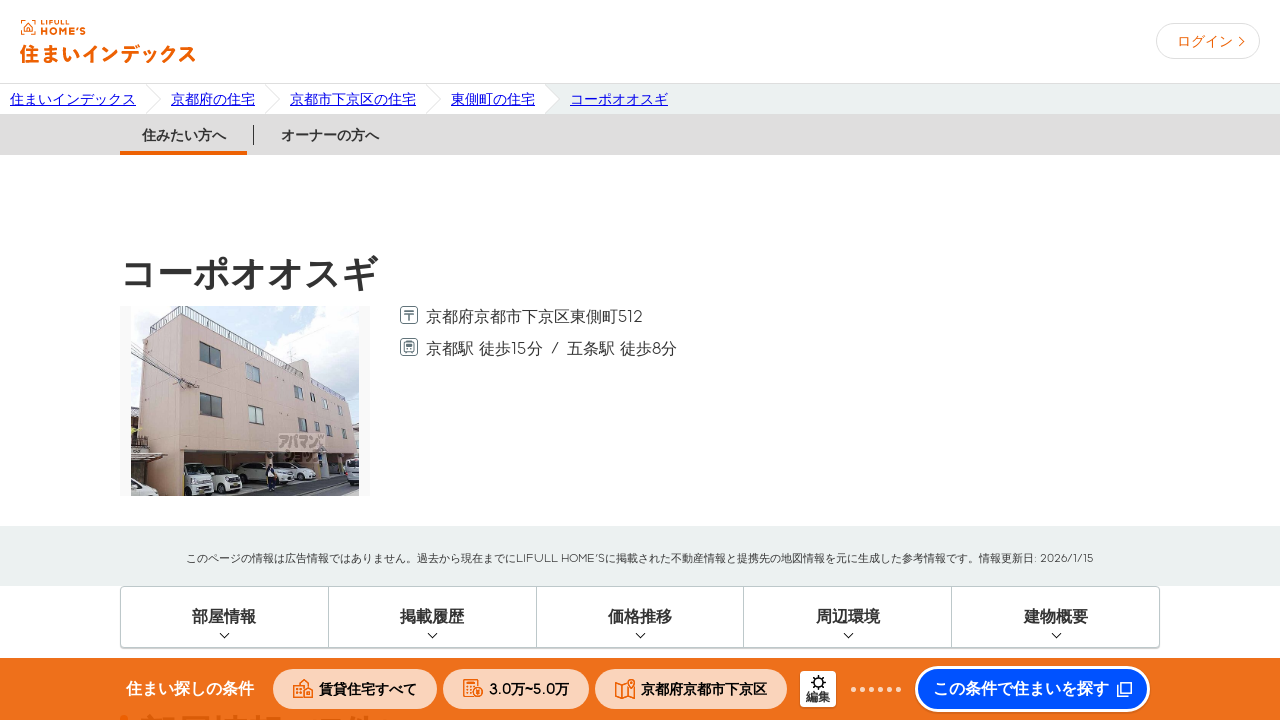

--- FILE ---
content_type: text/html; charset=utf-8
request_url: https://lifullhomes-index.jp/buildings/b-25249962/
body_size: 28097
content:
<!DOCTYPE html><!--[if lt IE 7 ]><html lang="ja" class="ie ie6"><![endif]--><!--[if IE 7 ]><html lang="ja" class="ie ie7"><![endif]--><!--[if IE 8 ]><html lang="ja" class="ie ie8"><![endif]--><!--[if IE 9 ]><html lang="ja" class="ie ie9"><![endif]--><!--[if (gt IE 9)|!(IE)]><!--><html lang="ja" prefix="og: http://ogp.me/ns# fb: http://ogp.me/ns/fb#"><!--<![endif]--><head><meta charset="utf-8" /><meta content="IE=Edge" http-equiv="X-UA-Compatible" /><meta content="width=device-width, initial-scale=1.0, minimum-scale=1.0" name="viewport" /><title>コーポオオスギ(京都市下京区東側町)の建物情報｜住まいインデックス</title><meta content="【ホームズ】コーポオオスギ(京都市下京区東側町)の建物情報です。住まいインデックスでは、不動産の価格相場や賃料推移はもちろん、マイホームの検討に必要な様々な情報をもとに、家の条件だけでなく住み替えた後の暮らしまで納得できる住まいの条件を見つけるサポートをします。" name="description" /><meta content="コーポオオスギ,住み替え,住まい,住宅,マイホーム,条件整理,賃貸,新築,中古,マンション,一戸建て,土地,アパート,暮らし,生活,不動産,価格,賃料,相場,推移" name="keywords" /><meta content="index,follow,noarchive" name="robots" /><meta content="コーポオオスギ(京都市下京区東側町)の建物情報｜住まいインデックス" property="og:title" /><meta content="【ホームズ】コーポオオスギ(京都市下京区東側町)の建物情報です。住まいインデックスでは、不動産の価格相場や賃料推移はもちろん、マイホームの検討に必要な様々な情報をもとに、家の条件だけでなく住み替えた後の暮らしまで納得できる住まいの条件を見つけるサポートをします。" property="og:description" /><meta content="https://lifullhomes-index.jp/assets/og-image-9d2ecd8d1f4aa56854013fd16c239eefe1ad554c02999debfe99159f483fce96.jpg" property="og:image" /><meta content="website" property="og:type" /><meta content="住まいインデックス【LIFULL HOME&#39;S】" property="og:site_name" /><meta content="https://lifullhomes-index.jp/buildings/b-25249962/" property="og:url" /><meta content="ja_JP" property="og:locale" /><link href="https://www.googletagmanager.com" rel="preconnect" /><link href="https://lifullhomes-index.jp/buildings/b-25249962/" rel="canonical" /><script id="tealium_udo">utag_data = {"login_status":"guest","tealium_event":"web_buildings_view","page_type":"building_public","service_type":"sumaiindex","prefecture_id":["26"],"city_id":["26106"],"house_age":[42],"station_id":["00006","06740"],"item_id":["25249962"],"item_type":["building"],"item_name":["コーポオオスギ"],"realestate_type_id":["Mansion"],"town_id":["278BD5DDE4"],"house_walk_minute":[15,8],"floor_count":3,"unit_count":12,"year_built":198303}</script><!-- Tealium Universal Tag --><!-- スクリプトを非同期的に読み込み中 --><script type="text/javascript">    (function(a,b,c,d){    a="https://tags.tiqcdn.com/utag/lifull/web/prod/utag.js";    b=document;c='script';d=b.createElement(c);d.src=a;d.type='text/java'+c;d.async=true;    a=b.getElementsByTagName(c)[0];a.parentNode.insertBefore(d,a);    })();</script><meta name="csrf-param" content="authenticity_token" />
<meta name="csrf-token" content="sFNmGhAzkPu/A+oBQQI4yUwWJnZlYp4rSZAfzIUuk/7BA8QhZQjUQOzEQCWtxy6TDTS3j2dgwcINIlmKJVB6cg==" /><link rel="shortcut icon" type="image/x-icon" href="/favicon.ico" /><script id="track_datalayer">dataLayer = [{"pageClass1":"buildings","pageClass2":"public","channel":"owner","site":"miekachi","login":"guest","prefecture":"京都府","city":"京都市下京区","bukkenType":"Mansion","3dModelId":"none"}]</script><!-- Google Tag Manager --><script>(function(w,d,s,l,i){w[l]=w[l]||[];w[l].push({'gtm.start':new Date().getTime(),event:'gtm.js'});var f=d.getElementsByTagName(s)[0],j=d.createElement(s),dl=l!='dataLayer'?'&l='+l:'';j.async=true;j.src='https://www.googletagmanager.com/gtm.js?id='+i+dl;f.parentNode.insertBefore(j,f);})(window,document,'script','dataLayer','GTM-5RZ4VRV');</script><!-- End Google Tag Manager --><link as="font" crossorigin="" href="/fonts/LIFULLFONT-Regular.woff" rel="preload" type="font/woff" /><link as="font" crossorigin="" href="/fonts/LIFULLFONT-Bold.woff" rel="preload" type="font/woff" /><link as="font" crossorigin="" href="/fonts/LIFULLFONT-Heavy.woff" rel="preload" type="font/woff" /><style type="text/css">@font-face {
  font-family: "LIFULL FONT";
  font-style: normal;
  font-weight: 500;
  font-display: swap;
  src:
    local("LIFULL FONT REGULAR"),
    url("/fonts/LIFULLFONT-Regular.woff") format("woff");
}

@font-face {
  font-family: "LIFULL FONT";
  font-style: bold;
  font-weight: 700;
  font-display: swap;
  src:
    local("LIFULL FONT BOLD"),
    url("/fonts/LIFULLFONT-Bold.woff") format("woff");
}

@font-face {
  font-family: "LIFULL FONT";
  font-style: heavy;
  font-weight: 900;
  font-display: swap;
  src:
    local("LIFULL FONT HEAVY"),
    url("/fonts/LIFULLFONT-Heavy.woff") format("woff");
}</style><link rel="stylesheet" media="all" href="/assets/common-57db40cb87384ab05bd7.css" /><link rel="stylesheet" media="all" href="/assets/page/buildings/show/style-57db40cb87384ab05bd7.css" /><link rel="stylesheet" media="all" href="/assets/page/buildings/show/app-57db40cb87384ab05bd7.css" /><script src="/assets/vendor-57db40cb87384ab05bd7.js"></script><script src="/assets/application-57db40cb87384ab05bd7.js" defer="defer"></script><script src="/assets/page/buildings/show/app-57db40cb87384ab05bd7.js" defer="defer"></script></head><body class="homes buildings show"><div class="frame-body"><!-- Google Tag Manager (noscript) --><noscript><iframe src="https://www.googletagmanager.com/ns.html?id=GTM-5RZ4VRV" height="0" width="0" style="display:none;visibility:hidden"></iframe></noscript><!-- End Google Tag Manager (noscript) --><header class="global-header" id="prg-header"><div class="global-header-inner"><div class="header-logo"><a class="header-logo-link" href="/"><img alt="住まいインデックス" src="/assets/shared/lifullhomes_index-21e3538eef48e951b6dbf42a13dc0bd503e66126a5a2a5140b7aa73d414060d5.svg" /></a></div><div class="personal-info"><a class="loginbutton" data-crossdomain="authbase" href="/users/registrations/new/">ログイン</a></div></div></header><div class="frame-breadCrumbs"><div class="mod-breadcrumbs"><ol class="breadcrumbs"><li class="breadcrumbs-list"><a href="https://lifullhomes-index.jp/"><span class="breadcrumb-label">住まいインデックス</span></a></li><li class="breadcrumbs-list"><a href="https://lifullhomes-index.jp/building-list/kyoto-pref/"><span class="breadcrumb-label">京都府の住宅</span></a></li><li class="breadcrumbs-list"><a href="https://lifullhomes-index.jp/building-list/kyoto-pref/kyoto_shimogyo-city/"><span class="breadcrumb-label">京都市下京区の住宅</span></a></li><li class="breadcrumbs-list"><a href="https://lifullhomes-index.jp/building-list/kyoto-pref/kyoto_shimogyo-city/278BD5DDE4-town/"><span class="breadcrumb-label">東側町の住宅</span></a></li><li class="breadcrumbs-list"><a href="https://lifullhomes-index.jp/buildings/b-25249962/"><span class="breadcrumb-label">コーポオオスギ</span></a></li></ol></div></div><div id="contents"><div class="mod-pageChangeLink"><ul class="nav-list"><li class="nav-item"><a class="nav-link selected" href="/buildings/b-25249962/">住みたい方へ</a></li><li class="nav-item"><a class="nav-link " href="/buildings/b-25249962/owner/">オーナーの方へ</a></li></ul></div><div id="app"><footer-condition :prop-area-info="{&quot;title&quot;:&quot;京都府京都市下京区&quot;,&quot;url&quot;:&quot;kyoto/kyoto_shimogyo-city&quot;,&quot;type&quot;:&quot;city&quot;,&quot;identity&quot;:&quot;kyoto_shimogyo&quot;}" default-bukken-type="chintai" default-market-type="1" default-money-max="0" default-money-max-rent="5.0" default-money-min="0" default-money-min-rent="3.0"></footer-condition><div class="common-modal prg-modal" id="prg-areaSelectModal"><div class="modal-cover prg-cover"></div><div class="modal-frame"><div class="modal-close-button prg-close-button">閉じる</div><div class="modal-title prg-modalTitle">市区町村や駅を選択する</div><div class="modal-frame-inner prg-modalFrameInner"><div class="modal-tab prg-footerConditionModal"><div class="modal-tab-contents"><h3 class="modal-tab-heading prg-modalHeading"></h3><ul class="modal-tab-list"><li class="modal-tab-item prg-tabItem" data-title="住みたい地域を選ぶ" href="#prg-searchArea">地域</li><li class="modal-tab-item prg-tabItem" data-title="住みたい駅を選ぶ" href="#prg-searchStation">駅</li></ul></div><modal-select-town :area-list="[{&quot;id&quot;:&quot;2&quot;,&quot;name&quot;:&quot;関東&quot;,&quot;prefs&quot;:[{&quot;id&quot;:&quot;13&quot;,&quot;name&quot;:&quot;東京都&quot;,&quot;roman&quot;:&quot;tokyo&quot;},{&quot;id&quot;:&quot;14&quot;,&quot;name&quot;:&quot;神奈川県&quot;,&quot;roman&quot;:&quot;kanagawa&quot;},{&quot;id&quot;:&quot;11&quot;,&quot;name&quot;:&quot;埼玉県&quot;,&quot;roman&quot;:&quot;saitama&quot;},{&quot;id&quot;:&quot;12&quot;,&quot;name&quot;:&quot;千葉県&quot;,&quot;roman&quot;:&quot;chiba&quot;},{&quot;id&quot;:&quot;08&quot;,&quot;name&quot;:&quot;茨城県&quot;,&quot;roman&quot;:&quot;ibaraki&quot;},{&quot;id&quot;:&quot;09&quot;,&quot;name&quot;:&quot;栃木県&quot;,&quot;roman&quot;:&quot;tochigi&quot;},{&quot;id&quot;:&quot;10&quot;,&quot;name&quot;:&quot;群馬県&quot;,&quot;roman&quot;:&quot;gunma&quot;}]},{&quot;id&quot;:&quot;1&quot;,&quot;name&quot;:&quot;北海道・東北&quot;,&quot;prefs&quot;:[{&quot;id&quot;:&quot;01&quot;,&quot;name&quot;:&quot;北海道&quot;,&quot;roman&quot;:&quot;hokkaido&quot;},{&quot;id&quot;:&quot;02&quot;,&quot;name&quot;:&quot;青森県&quot;,&quot;roman&quot;:&quot;aomori&quot;},{&quot;id&quot;:&quot;03&quot;,&quot;name&quot;:&quot;岩手県&quot;,&quot;roman&quot;:&quot;iwate&quot;},{&quot;id&quot;:&quot;04&quot;,&quot;name&quot;:&quot;宮城県&quot;,&quot;roman&quot;:&quot;miyagi&quot;},{&quot;id&quot;:&quot;05&quot;,&quot;name&quot;:&quot;秋田県&quot;,&quot;roman&quot;:&quot;akita&quot;},{&quot;id&quot;:&quot;06&quot;,&quot;name&quot;:&quot;山形県&quot;,&quot;roman&quot;:&quot;yamagata&quot;},{&quot;id&quot;:&quot;07&quot;,&quot;name&quot;:&quot;福島県&quot;,&quot;roman&quot;:&quot;fukushima&quot;}]},{&quot;id&quot;:&quot;3&quot;,&quot;name&quot;:&quot;北陸・甲信越&quot;,&quot;prefs&quot;:[{&quot;id&quot;:&quot;15&quot;,&quot;name&quot;:&quot;新潟県&quot;,&quot;roman&quot;:&quot;niigata&quot;},{&quot;id&quot;:&quot;16&quot;,&quot;name&quot;:&quot;富山県&quot;,&quot;roman&quot;:&quot;toyama&quot;},{&quot;id&quot;:&quot;17&quot;,&quot;name&quot;:&quot;石川県&quot;,&quot;roman&quot;:&quot;ishikawa&quot;},{&quot;id&quot;:&quot;18&quot;,&quot;name&quot;:&quot;福井県&quot;,&quot;roman&quot;:&quot;fukui&quot;},{&quot;id&quot;:&quot;19&quot;,&quot;name&quot;:&quot;山梨県&quot;,&quot;roman&quot;:&quot;yamanashi&quot;},{&quot;id&quot;:&quot;20&quot;,&quot;name&quot;:&quot;長野県&quot;,&quot;roman&quot;:&quot;nagano&quot;}]},{&quot;id&quot;:&quot;4&quot;,&quot;name&quot;:&quot;東海&quot;,&quot;prefs&quot;:[{&quot;id&quot;:&quot;23&quot;,&quot;name&quot;:&quot;愛知県&quot;,&quot;roman&quot;:&quot;aichi&quot;},{&quot;id&quot;:&quot;21&quot;,&quot;name&quot;:&quot;岐阜県&quot;,&quot;roman&quot;:&quot;gifu&quot;},{&quot;id&quot;:&quot;22&quot;,&quot;name&quot;:&quot;静岡県&quot;,&quot;roman&quot;:&quot;shizuoka&quot;},{&quot;id&quot;:&quot;24&quot;,&quot;name&quot;:&quot;三重県&quot;,&quot;roman&quot;:&quot;mie&quot;}]},{&quot;id&quot;:&quot;5&quot;,&quot;name&quot;:&quot;近畿&quot;,&quot;prefs&quot;:[{&quot;id&quot;:&quot;27&quot;,&quot;name&quot;:&quot;大阪府&quot;,&quot;roman&quot;:&quot;osaka&quot;},{&quot;id&quot;:&quot;28&quot;,&quot;name&quot;:&quot;兵庫県&quot;,&quot;roman&quot;:&quot;hyogo&quot;},{&quot;id&quot;:&quot;26&quot;,&quot;name&quot;:&quot;京都府&quot;,&quot;roman&quot;:&quot;kyoto&quot;},{&quot;id&quot;:&quot;25&quot;,&quot;name&quot;:&quot;滋賀県&quot;,&quot;roman&quot;:&quot;shiga&quot;},{&quot;id&quot;:&quot;29&quot;,&quot;name&quot;:&quot;奈良県&quot;,&quot;roman&quot;:&quot;nara&quot;},{&quot;id&quot;:&quot;30&quot;,&quot;name&quot;:&quot;和歌山県&quot;,&quot;roman&quot;:&quot;wakayama&quot;}]},{&quot;id&quot;:&quot;6&quot;,&quot;name&quot;:&quot;中国・四国&quot;,&quot;prefs&quot;:[{&quot;id&quot;:&quot;31&quot;,&quot;name&quot;:&quot;鳥取県&quot;,&quot;roman&quot;:&quot;tottori&quot;},{&quot;id&quot;:&quot;32&quot;,&quot;name&quot;:&quot;島根県&quot;,&quot;roman&quot;:&quot;shimane&quot;},{&quot;id&quot;:&quot;33&quot;,&quot;name&quot;:&quot;岡山県&quot;,&quot;roman&quot;:&quot;okayama&quot;},{&quot;id&quot;:&quot;34&quot;,&quot;name&quot;:&quot;広島県&quot;,&quot;roman&quot;:&quot;hiroshima&quot;},{&quot;id&quot;:&quot;35&quot;,&quot;name&quot;:&quot;山口県&quot;,&quot;roman&quot;:&quot;yamaguchi&quot;},{&quot;id&quot;:&quot;36&quot;,&quot;name&quot;:&quot;徳島県&quot;,&quot;roman&quot;:&quot;tokushima&quot;},{&quot;id&quot;:&quot;37&quot;,&quot;name&quot;:&quot;香川県&quot;,&quot;roman&quot;:&quot;kagawa&quot;},{&quot;id&quot;:&quot;38&quot;,&quot;name&quot;:&quot;愛媛県&quot;,&quot;roman&quot;:&quot;ehime&quot;},{&quot;id&quot;:&quot;39&quot;,&quot;name&quot;:&quot;高知県&quot;,&quot;roman&quot;:&quot;kochi&quot;}]},{&quot;id&quot;:&quot;7&quot;,&quot;name&quot;:&quot;九州・沖縄&quot;,&quot;prefs&quot;:[{&quot;id&quot;:&quot;40&quot;,&quot;name&quot;:&quot;福岡県&quot;,&quot;roman&quot;:&quot;fukuoka&quot;},{&quot;id&quot;:&quot;41&quot;,&quot;name&quot;:&quot;佐賀県&quot;,&quot;roman&quot;:&quot;saga&quot;},{&quot;id&quot;:&quot;42&quot;,&quot;name&quot;:&quot;長崎県&quot;,&quot;roman&quot;:&quot;nagasaki&quot;},{&quot;id&quot;:&quot;43&quot;,&quot;name&quot;:&quot;熊本県&quot;,&quot;roman&quot;:&quot;kumamoto&quot;},{&quot;id&quot;:&quot;44&quot;,&quot;name&quot;:&quot;大分県&quot;,&quot;roman&quot;:&quot;oita&quot;},{&quot;id&quot;:&quot;45&quot;,&quot;name&quot;:&quot;宮崎県&quot;,&quot;roman&quot;:&quot;miyazaki&quot;},{&quot;id&quot;:&quot;46&quot;,&quot;name&quot;:&quot;鹿児島県&quot;,&quot;roman&quot;:&quot;kagoshima&quot;},{&quot;id&quot;:&quot;47&quot;,&quot;name&quot;:&quot;沖縄県&quot;,&quot;roman&quot;:&quot;okinawa&quot;}]}]" :current-area="{&quot;id&quot;:&quot;5&quot;,&quot;name&quot;:&quot;近畿&quot;,&quot;prefs&quot;:[{&quot;id&quot;:&quot;27&quot;,&quot;name&quot;:&quot;大阪府&quot;,&quot;roman&quot;:&quot;osaka&quot;},{&quot;id&quot;:&quot;28&quot;,&quot;name&quot;:&quot;兵庫県&quot;,&quot;roman&quot;:&quot;hyogo&quot;},{&quot;id&quot;:&quot;26&quot;,&quot;name&quot;:&quot;京都府&quot;,&quot;roman&quot;:&quot;kyoto&quot;},{&quot;id&quot;:&quot;25&quot;,&quot;name&quot;:&quot;滋賀県&quot;,&quot;roman&quot;:&quot;shiga&quot;},{&quot;id&quot;:&quot;29&quot;,&quot;name&quot;:&quot;奈良県&quot;,&quot;roman&quot;:&quot;nara&quot;},{&quot;id&quot;:&quot;30&quot;,&quot;name&quot;:&quot;和歌山県&quot;,&quot;roman&quot;:&quot;wakayama&quot;}]}" :current-city="{&quot;id&quot;:26106,&quot;prefecture_id&quot;:26,&quot;name&quot;:&quot;京都市下京区&quot;,&quot;ruby&quot;:&quot;キヨウトシシモギヨウク&quot;,&quot;kana&quot;:&quot;きようとししもぎようく&quot;,&quot;roman&quot;:&quot;kyoto_shimogyo&quot;,&quot;city_part_id&quot;:&quot;106&quot;,&quot;major_city_id&quot;:&quot;2601&quot;,&quot;major_city_name&quot;:&quot;京都市&quot;,&quot;major_city_ruby&quot;:&quot;キヨウトシ&quot;,&quot;major_city_kana&quot;:&quot;きようとし&quot;,&quot;major_city_roman&quot;:&quot;kyoto&quot;,&quot;major_city_part_name&quot;:&quot;下京区&quot;,&quot;major_city_part_ruby&quot;:&quot;シモギヨウク&quot;,&quot;major_city_part_kana&quot;:&quot;しもぎようく&quot;,&quot;nl&quot;:125943700,&quot;el&quot;:488729988,&quot;lat&quot;:&quot;34.98757671675839&quot;,&quot;lng&quot;:&quot;135.7554827782252&quot;,&quot;neighboring_city&quot;:&quot;26104,26105,26107,26108&quot;,&quot;created_at&quot;:&quot;2026-01-08T17:01:31.000+09:00&quot;,&quot;updated_at&quot;:&quot;2026-01-08T17:01:31.000+09:00&quot;}" :current-major-city="{&quot;id&quot;:&quot;2601&quot;,&quot;name&quot;:&quot;京都市&quot;}" :current-pref="{&quot;id&quot;:26,&quot;name&quot;:&quot;京都府&quot;,&quot;short_name&quot;:&quot;京都&quot;,&quot;roman&quot;:&quot;kyoto&quot;,&quot;ranking&quot;:27,&quot;pref_group_id&quot;:&quot;27,28,26&quot;,&quot;neighboring_pref&quot;:&quot;18,24,25,27,28,29&quot;,&quot;lat&quot;:&quot;35.0213888888889&quot;,&quot;lng&quot;:&quot;135.755555555556&quot;,&quot;east_lat&quot;:&quot;34.7386111111111&quot;,&quot;east_lng&quot;:&quot;136.055555555556&quot;,&quot;west_lat&quot;:&quot;35.5886111111111&quot;,&quot;west_lng&quot;:&quot;134.853611111111&quot;,&quot;south_lat&quot;:&quot;34.7058333333333&quot;,&quot;south_lng&quot;:&quot;135.851111111111&quot;,&quot;north_lat&quot;:&quot;35.7791666666667&quot;,&quot;north_lng&quot;:&quot;135.223611111111&quot;,&quot;streetview&quot;:true,&quot;created_at&quot;:&quot;2026-01-08T17:01:31.000+09:00&quot;,&quot;updated_at&quot;:&quot;2026-01-08T17:01:31.000+09:00&quot;}" class="modal-tab-content prg-tabContent" id="prg-searchArea" mode="tab" target-component="conditionBox"></modal-select-town><modal-select-station :area-list="[{&quot;id&quot;:&quot;2&quot;,&quot;name&quot;:&quot;関東&quot;,&quot;prefs&quot;:[{&quot;id&quot;:&quot;13&quot;,&quot;name&quot;:&quot;東京都&quot;,&quot;roman&quot;:&quot;tokyo&quot;},{&quot;id&quot;:&quot;14&quot;,&quot;name&quot;:&quot;神奈川県&quot;,&quot;roman&quot;:&quot;kanagawa&quot;},{&quot;id&quot;:&quot;11&quot;,&quot;name&quot;:&quot;埼玉県&quot;,&quot;roman&quot;:&quot;saitama&quot;},{&quot;id&quot;:&quot;12&quot;,&quot;name&quot;:&quot;千葉県&quot;,&quot;roman&quot;:&quot;chiba&quot;},{&quot;id&quot;:&quot;08&quot;,&quot;name&quot;:&quot;茨城県&quot;,&quot;roman&quot;:&quot;ibaraki&quot;},{&quot;id&quot;:&quot;09&quot;,&quot;name&quot;:&quot;栃木県&quot;,&quot;roman&quot;:&quot;tochigi&quot;},{&quot;id&quot;:&quot;10&quot;,&quot;name&quot;:&quot;群馬県&quot;,&quot;roman&quot;:&quot;gunma&quot;}]},{&quot;id&quot;:&quot;1&quot;,&quot;name&quot;:&quot;北海道・東北&quot;,&quot;prefs&quot;:[{&quot;id&quot;:&quot;01&quot;,&quot;name&quot;:&quot;北海道&quot;,&quot;roman&quot;:&quot;hokkaido&quot;},{&quot;id&quot;:&quot;02&quot;,&quot;name&quot;:&quot;青森県&quot;,&quot;roman&quot;:&quot;aomori&quot;},{&quot;id&quot;:&quot;03&quot;,&quot;name&quot;:&quot;岩手県&quot;,&quot;roman&quot;:&quot;iwate&quot;},{&quot;id&quot;:&quot;04&quot;,&quot;name&quot;:&quot;宮城県&quot;,&quot;roman&quot;:&quot;miyagi&quot;},{&quot;id&quot;:&quot;05&quot;,&quot;name&quot;:&quot;秋田県&quot;,&quot;roman&quot;:&quot;akita&quot;},{&quot;id&quot;:&quot;06&quot;,&quot;name&quot;:&quot;山形県&quot;,&quot;roman&quot;:&quot;yamagata&quot;},{&quot;id&quot;:&quot;07&quot;,&quot;name&quot;:&quot;福島県&quot;,&quot;roman&quot;:&quot;fukushima&quot;}]},{&quot;id&quot;:&quot;3&quot;,&quot;name&quot;:&quot;北陸・甲信越&quot;,&quot;prefs&quot;:[{&quot;id&quot;:&quot;15&quot;,&quot;name&quot;:&quot;新潟県&quot;,&quot;roman&quot;:&quot;niigata&quot;},{&quot;id&quot;:&quot;16&quot;,&quot;name&quot;:&quot;富山県&quot;,&quot;roman&quot;:&quot;toyama&quot;},{&quot;id&quot;:&quot;17&quot;,&quot;name&quot;:&quot;石川県&quot;,&quot;roman&quot;:&quot;ishikawa&quot;},{&quot;id&quot;:&quot;18&quot;,&quot;name&quot;:&quot;福井県&quot;,&quot;roman&quot;:&quot;fukui&quot;},{&quot;id&quot;:&quot;19&quot;,&quot;name&quot;:&quot;山梨県&quot;,&quot;roman&quot;:&quot;yamanashi&quot;},{&quot;id&quot;:&quot;20&quot;,&quot;name&quot;:&quot;長野県&quot;,&quot;roman&quot;:&quot;nagano&quot;}]},{&quot;id&quot;:&quot;4&quot;,&quot;name&quot;:&quot;東海&quot;,&quot;prefs&quot;:[{&quot;id&quot;:&quot;23&quot;,&quot;name&quot;:&quot;愛知県&quot;,&quot;roman&quot;:&quot;aichi&quot;},{&quot;id&quot;:&quot;21&quot;,&quot;name&quot;:&quot;岐阜県&quot;,&quot;roman&quot;:&quot;gifu&quot;},{&quot;id&quot;:&quot;22&quot;,&quot;name&quot;:&quot;静岡県&quot;,&quot;roman&quot;:&quot;shizuoka&quot;},{&quot;id&quot;:&quot;24&quot;,&quot;name&quot;:&quot;三重県&quot;,&quot;roman&quot;:&quot;mie&quot;}]},{&quot;id&quot;:&quot;5&quot;,&quot;name&quot;:&quot;近畿&quot;,&quot;prefs&quot;:[{&quot;id&quot;:&quot;27&quot;,&quot;name&quot;:&quot;大阪府&quot;,&quot;roman&quot;:&quot;osaka&quot;},{&quot;id&quot;:&quot;28&quot;,&quot;name&quot;:&quot;兵庫県&quot;,&quot;roman&quot;:&quot;hyogo&quot;},{&quot;id&quot;:&quot;26&quot;,&quot;name&quot;:&quot;京都府&quot;,&quot;roman&quot;:&quot;kyoto&quot;},{&quot;id&quot;:&quot;25&quot;,&quot;name&quot;:&quot;滋賀県&quot;,&quot;roman&quot;:&quot;shiga&quot;},{&quot;id&quot;:&quot;29&quot;,&quot;name&quot;:&quot;奈良県&quot;,&quot;roman&quot;:&quot;nara&quot;},{&quot;id&quot;:&quot;30&quot;,&quot;name&quot;:&quot;和歌山県&quot;,&quot;roman&quot;:&quot;wakayama&quot;}]},{&quot;id&quot;:&quot;6&quot;,&quot;name&quot;:&quot;中国・四国&quot;,&quot;prefs&quot;:[{&quot;id&quot;:&quot;31&quot;,&quot;name&quot;:&quot;鳥取県&quot;,&quot;roman&quot;:&quot;tottori&quot;},{&quot;id&quot;:&quot;32&quot;,&quot;name&quot;:&quot;島根県&quot;,&quot;roman&quot;:&quot;shimane&quot;},{&quot;id&quot;:&quot;33&quot;,&quot;name&quot;:&quot;岡山県&quot;,&quot;roman&quot;:&quot;okayama&quot;},{&quot;id&quot;:&quot;34&quot;,&quot;name&quot;:&quot;広島県&quot;,&quot;roman&quot;:&quot;hiroshima&quot;},{&quot;id&quot;:&quot;35&quot;,&quot;name&quot;:&quot;山口県&quot;,&quot;roman&quot;:&quot;yamaguchi&quot;},{&quot;id&quot;:&quot;36&quot;,&quot;name&quot;:&quot;徳島県&quot;,&quot;roman&quot;:&quot;tokushima&quot;},{&quot;id&quot;:&quot;37&quot;,&quot;name&quot;:&quot;香川県&quot;,&quot;roman&quot;:&quot;kagawa&quot;},{&quot;id&quot;:&quot;38&quot;,&quot;name&quot;:&quot;愛媛県&quot;,&quot;roman&quot;:&quot;ehime&quot;},{&quot;id&quot;:&quot;39&quot;,&quot;name&quot;:&quot;高知県&quot;,&quot;roman&quot;:&quot;kochi&quot;}]},{&quot;id&quot;:&quot;7&quot;,&quot;name&quot;:&quot;九州・沖縄&quot;,&quot;prefs&quot;:[{&quot;id&quot;:&quot;40&quot;,&quot;name&quot;:&quot;福岡県&quot;,&quot;roman&quot;:&quot;fukuoka&quot;},{&quot;id&quot;:&quot;41&quot;,&quot;name&quot;:&quot;佐賀県&quot;,&quot;roman&quot;:&quot;saga&quot;},{&quot;id&quot;:&quot;42&quot;,&quot;name&quot;:&quot;長崎県&quot;,&quot;roman&quot;:&quot;nagasaki&quot;},{&quot;id&quot;:&quot;43&quot;,&quot;name&quot;:&quot;熊本県&quot;,&quot;roman&quot;:&quot;kumamoto&quot;},{&quot;id&quot;:&quot;44&quot;,&quot;name&quot;:&quot;大分県&quot;,&quot;roman&quot;:&quot;oita&quot;},{&quot;id&quot;:&quot;45&quot;,&quot;name&quot;:&quot;宮崎県&quot;,&quot;roman&quot;:&quot;miyazaki&quot;},{&quot;id&quot;:&quot;46&quot;,&quot;name&quot;:&quot;鹿児島県&quot;,&quot;roman&quot;:&quot;kagoshima&quot;},{&quot;id&quot;:&quot;47&quot;,&quot;name&quot;:&quot;沖縄県&quot;,&quot;roman&quot;:&quot;okinawa&quot;}]}]" class="modal-tab-content prg-tabContent" id="prg-searchStation" target-component="conditionBox"></modal-select-station></div></div><a class="modal-back-link prg-back-link prg-chenge-back-text">戻る</a></div></div></div><div class="f-contents"><div class="f-contents-inner"><div class="mod-raInfo" id="prg-raInfo"><h1 class="buildingName">コーポオオスギ</h1><div class="summaryContents"><div class="photo"><img alt="外観画像" src="https://archive-image.lifullhomes-index.jp/v2/original/113625/5b1881c622e614a05a445f94e85c90e8.jpg" /></div><div class="summaryWrap"><div class="spec"><div class="specItem address"><div class="label"><span class="ui_infographic_address"><svg height="18" viewBox="0 0 20 20" width="18"><path d="M16.02,0.988c1.654,0,3,1.346,3,3v12c0,1.654-1.346,3-3,3h-12c-1.654,0-3-1.346-3-3v-12c0-1.654,1.346-3,3-3H16.02M16.02-0.012h-12c-2.2,0-4,1.8-4,4v12c0,2.2,1.8,4,4,4h12c2.2,0,4-1.8,4-4v-12C20.02,1.788,18.22-0.012,16.02-0.012L16.02-0.012z" fill="#62747B"></path><path d="M5.344,6.637h9.336c0.497,0,0.9-0.403,0.9-0.9s-0.403-0.9-0.9-0.9H5.344c-0.497,0-0.9,0.403-0.9,0.9S4.847,6.637,5.344,6.637z" fill="#62747B"></path><path d="M14.68,8.06H5.344c-0.497,0-0.9,0.403-0.9,0.9s0.403,0.9,0.9,0.9h3.768v5.748c0,0.497,0.403,0.9,0.9,0.9s0.9-0.403,0.9-0.9V9.86h3.768c0.497,0,0.9-0.403,0.9-0.9S15.177,8.06,14.68,8.06z" fill="#62747B"></path></svg></span></div><div class="body"><p>京都府京都市下京区東側町512</p></div></div><div class="specItem traffic"><div class="label"><span class="ui_infographic_address"><svg height="18" viewBox="0 0 20 20" width="18"><path d="M16.02,0.988c1.654,0,3,1.346,3,3v12c0,1.654-1.346,3-3,3h-12c-1.654,0-3-1.346-3-3v-12c0-1.654,1.346-3,3-3H16.02M16.02-0.012h-12c-2.2,0-4,1.8-4,4v12c0,2.2,1.8,4,4,4h12c2.2,0,4-1.8,4-4v-12C20.02,1.788,18.22-0.012,16.02-0.012L16.02-0.012z" fill="#62747B"></path><path d="M9.003,11.939c0,0.513-0.416,0.93-0.93,0.93s-0.93-0.417-0.93-0.93c0-0.514,0.416-0.93,0.93-0.93S9.003,11.425,9.003,11.939z" fill="#62747B"></path><path d="M12.959,11.939c0,0.513-0.416,0.93-0.93,0.93c-0.514,0-0.93-0.417-0.93-0.93c0-0.514,0.416-0.93,0.93-0.93C12.542,11.009,12.959,11.425,12.959,11.939z" fill="#62747B"></path><path d="M12.513,6.429H7.598c-0.572,0-1.04,0.468-1.04,1.04v1.37c0,0.572,0.468,1.04,1.04,1.04h4.915c0.572,0,1.04-0.468,1.04-1.04v-1.37C13.553,6.897,13.085,6.429,12.513,6.429L12.513,6.429z" fill="#62747B"></path><path d="M14.007,3.906h-0.384v-0.04c0-0.572-0.468-1.04-1.04-1.04H7.598c-0.572,0-1.04,0.468-1.04,1.04v0.04H6.033c-1.1,0-2,0.9-2,2v7.945c0,1.1,0.9,2,2,2h0.253l-0.207,0.207c-0.25,0.25-0.25,0.655,0,0.905c0.125,0.125,0.289,0.188,0.453,0.188c0.164,0,0.328-0.063,0.453-0.188l1.056-1.055c0.018-0.018,0.031-0.038,0.046-0.056h3.913c0.015,0.019,0.028,0.039,0.046,0.056l1.056,1.055c0.125,0.125,0.289,0.188,0.453,0.188s0.328-0.063,0.453-0.188c0.25-0.25,0.25-0.655,0-0.905l-0.207-0.207h0.207c1.1,0,2-0.9,2-2V5.906C16.007,4.806,15.107,3.906,14.007,3.906z M14.887,13.851c0,0.485-0.395,0.88-0.88,0.88H6.033c-0.485,0-0.88-0.395-0.88-0.88V5.906c0-0.485,0.395-0.88,0.88-0.88h7.974c0.485,0,0.88,0.395,0.88,0.88V13.851z" fill="#62747B"></path></svg></span></div><div class="body"><ul><li class="stationList">京都駅 徒歩15分</li><li class="stationList">五条駅 徒歩8分</li></ul></div></div></div></div></div></div></div></div><div class="mod-warningText"><p>このページの情報は広告情報ではありません。過去から現在までにLIFULL HOME'Sに掲載された不動産情報と提携先の地図情報を元に生成した参考情報です。情報更新日: 2026/1/15</p></div><div class="mod-nav" id="prg-nav"><ul class="nav"><li class="navList is-rooms"><a class="link" href="#anq-buildingInfo">部屋情報</a></li><li class="navList"><a class="link" href="#anq-postingHistory">掲載履歴</a></li><li class="navList"><a class="link" href="#anq-assessedPrice">価格推移</a></li><li class="navList"><a class="link" href="#anq-surroundings">周辺環境</a></li><li class="navList"><a class="link" href="#anq-buildingOutline">建物概要</a></li></ul></div><div class="f-contents" id="anq-buildingInfo"><div class="f-contents-inner"><h2 class="section-title">部屋情報（7件）</h2><div class="mod-referencePrice"><dl class="referencePrice"><div class="item"><dt class="title">代表参考賃料</dt><dd class="price"><span class="numText"><span class="num">3.6</span>万円〜<span class="num">4.0</span>万円</span>(16.72m&sup2;)</dd></div></dl></div><div class="mod-roomsInfo" data-first-floor="2" data-floor-count="7" id="prg-roomsInfo"><div class="roomsInfo"><div class="box" id="prg-roomList"><div class="boxhead"><div class="floor">階</div><div class="price sale">参考価格</div><div class="price rent">参考賃料</div><div class="floorSpace">専有面積</div><div class="floorPlan">間取り</div><div class="light">主要採光面</div></div><div class="boxbody"><div class="boxitem prg-floorLine" data-floor="2"><div class="floor">2階</div><div class="price sale"><span class="text">参考価格</span>-</div><div class="price rent"><span class="text">参考賃料</span>3.7<span class="priceUnit">万円</span>〜4.3<span class="priceUnit">万円</span></div><div class="floorSpace"><span class="text">専有面積</span>17.73m&sup2;</div><div class="floorPlan"><span class="text">間取り</span>1R</div><div class="light"><span class="text">主要採光面</span>北</div></div><div class="boxitem prg-floorLine" data-floor="2"><div class="floor">2階</div><div class="price sale"><span class="text">参考価格</span>-</div><div class="price rent"><span class="text">参考賃料</span>3.5<span class="priceUnit">万円</span>〜4.0<span class="priceUnit">万円</span></div><div class="floorSpace"><span class="text">専有面積</span>16.72m&sup2;</div><div class="floorPlan"><span class="text">間取り</span>1R</div><div class="light"><span class="text">主要採光面</span>北</div></div><div class="boxitem prg-floorLine" data-floor="3"><div class="floor">3階</div><div class="price sale"><span class="text">参考価格</span>-</div><div class="price rent"><span class="text">参考賃料</span>3.8<span class="priceUnit">万円</span>〜4.3<span class="priceUnit">万円</span></div><div class="floorSpace"><span class="text">専有面積</span>17.73m&sup2;</div><div class="floorPlan"><span class="text">間取り</span>1R</div><div class="light"><span class="text">主要採光面</span>北</div></div><div class="boxitem prg-floorLine" data-floor="3"><div class="floor">3階</div><div class="price sale"><span class="text">参考価格</span>-</div><div class="price rent"><span class="text">参考賃料</span>3.6<span class="priceUnit">万円</span>〜4.0<span class="priceUnit">万円</span></div><div class="floorSpace"><span class="text">専有面積</span>16.72m&sup2;</div><div class="floorPlan"><span class="text">間取り</span>1R</div><div class="light"><span class="text">主要採光面</span>北</div></div><div class="boxitem prg-floorLine" data-floor="3"><div class="floor">3階</div><div class="price sale"><span class="text">参考価格</span>-</div><div class="price rent"><span class="text">参考賃料</span>3.3<span class="priceUnit">万円</span>〜3.7<span class="priceUnit">万円</span></div><div class="floorSpace"><span class="text">専有面積</span>15.28m&sup2;</div><div class="floorPlan"><span class="text">間取り</span>1R</div><div class="light"><span class="text">主要採光面</span>北西</div></div><div class="boxitem prg-floorLine" data-floor="3"><div class="floor">3階</div><div class="price sale"><span class="text">参考価格</span>-</div><div class="price rent"><span class="text">参考賃料</span>3.7<span class="priceUnit">万円</span>〜4.2<span class="priceUnit">万円</span></div><div class="floorSpace"><span class="text">専有面積</span>17.58m&sup2;</div><div class="floorPlan"><span class="text">間取り</span>1R</div><div class="light"><span class="text">主要採光面</span>北</div></div><div class="boxitem prg-floorLine" data-floor="3"><div class="floor">3階</div><div class="price sale"><span class="text">参考価格</span>-</div><div class="price rent"><span class="text">参考賃料</span>3.4<span class="priceUnit">万円</span>〜3.9<span class="priceUnit">万円</span></div><div class="floorSpace"><span class="text">専有面積</span>16.0m&sup2;</div><div class="floorPlan"><span class="text">間取り</span>1K</div><div class="light"><span class="text">主要採光面</span>北</div></div></div></div><div class="moreButton is-hide" id="prg-moreButton"><span class="show">すべて表示 (<span id="prg-floorCount">7</span>件)</span><span class="close">表示を省略</span></div></div></div><div class="mod-buildingInfoNote"><p class="note">※この価格はあくまでも参考情報であり、取引価格として適正であることを保証するものではありません。<br />また、販売情報とは異なります。詳しくは<a href="/about/logic/" target="_blank">参考価格算出ロジック</a>をご確認ください。</p></div></div></div><div class="f-contents" id="anq-postingHistory"><div class="f-contents-inner"><div class="mod-postingHistory" id="prg-postingHistory"><div class="contents"><h2 class="section-title">賃貸掲載履歴 (202件)</h2><p class="text">掲載履歴とは、過去LIFULL HOME'Sに掲載された時点の情報を履歴として一覧にまとめたものです。<br />※最終的な成約賃料とは異なる場合があります。また、将来の募集賃料を保証するものではありません。</p><div class="prg-body postingHistory is-hide"><table class="postingHistoryTable"><thead><tr><th class="year">年月</th><th class="price">賃料</th><th class="floorSpace">専有面積<br />間取り</th><th class="floor">所在階</th></tr></thead><tbody><tr><td class="year">2025年12月</td><td class="price">3.2万円</td><td class="floorSpace">17.73m&sup2;<br />1R</td><td class="floor">2階</td></tr><tr><td class="year">2025年3月</td><td class="price">3.2万円</td><td class="floorSpace">17.73m&sup2;<br />1R</td><td class="floor">2階</td></tr><tr><td class="year">2025年2月</td><td class="price">3.2万円</td><td class="floorSpace">16.72m&sup2;<br />1R</td><td class="floor">2階</td></tr><tr><td class="year">2025年2月</td><td class="price">3.2万円</td><td class="floorSpace">15.28m&sup2;<br />1R</td><td class="floor">3階</td></tr><tr><td class="year">2025年2月</td><td class="price">3.2万円</td><td class="floorSpace">17.73m&sup2;<br />1R</td><td class="floor">3階</td></tr><tr><td class="year">2025年1月</td><td class="price">3.2万円</td><td class="floorSpace">16.0m&sup2;<br />1R</td><td class="floor">2階</td></tr><tr><td class="year">2025年1月</td><td class="price">3.2万円</td><td class="floorSpace">17.73m&sup2;<br />1R</td><td class="floor">3階</td></tr><tr><td class="year">2024年12月</td><td class="price">3.2万円</td><td class="floorSpace">17.73m&sup2;<br />1R</td><td class="floor">2階</td></tr><tr><td class="year">2024年12月</td><td class="price">3.2万円</td><td class="floorSpace">17.73m&sup2;<br />1R</td><td class="floor">3階</td></tr><tr><td class="year">2024年11月</td><td class="price">3.2万円</td><td class="floorSpace">16.72m&sup2;<br />1R</td><td class="floor">2階</td></tr><tr><td class="year">2024年10月</td><td class="price">3.2万円</td><td class="floorSpace">17.73m&sup2;<br />1R</td><td class="floor">2階</td></tr><tr><td class="year">2024年9月</td><td class="price">3.2万円</td><td class="floorSpace">17.73m&sup2;<br />1R</td><td class="floor">2階</td></tr><tr><td class="year">2024年7月</td><td class="price">3.2万円</td><td class="floorSpace">16.0m&sup2;<br />1K</td><td class="floor">3階</td></tr><tr><td class="year">2024年6月</td><td class="price">3.2万円</td><td class="floorSpace">17.0m&sup2;<br />1K</td><td class="floor">3階</td></tr><tr><td class="year">2024年5月</td><td class="price">3.2万円</td><td class="floorSpace">16.0m&sup2;<br />1K</td><td class="floor">3階</td></tr><tr><td class="year">2024年5月</td><td class="price">3.2万円</td><td class="floorSpace">15.0m&sup2;<br />1R</td><td class="floor">3階</td></tr><tr><td class="year">2024年4月</td><td class="price">3.2万円</td><td class="floorSpace">15.0m&sup2;<br />1R</td><td class="floor">3階</td></tr><tr><td class="year">2024年3月</td><td class="price">3.2万円</td><td class="floorSpace">15.0m&sup2;<br />1R</td><td class="floor">3階</td></tr><tr><td class="year">2024年2月</td><td class="price">3.2万円</td><td class="floorSpace">16.0m&sup2;<br />1R</td><td class="floor">3階</td></tr><tr><td class="year">2024年1月</td><td class="price">3.2万円</td><td class="floorSpace">16.0m&sup2;<br />1R</td><td class="floor">3階</td></tr><tr><td class="year">2023年12月</td><td class="price">3.2万円</td><td class="floorSpace">17.0m&sup2;<br />1R</td><td class="floor">3階</td></tr><tr><td class="year">2023年11月</td><td class="price">3.2万円</td><td class="floorSpace">16.0m&sup2;<br />1R</td><td class="floor">3階</td></tr><tr><td class="year">2023年10月</td><td class="price">3.2万円</td><td class="floorSpace">17.0m&sup2;<br />1R</td><td class="floor">3階</td></tr><tr><td class="year">2023年9月</td><td class="price">3.2万円</td><td class="floorSpace">16.0m&sup2;<br />1R</td><td class="floor">3階</td></tr><tr><td class="year">2023年8月</td><td class="price">3.2万円</td><td class="floorSpace">16.0m&sup2;<br />1R</td><td class="floor">3階</td></tr><tr><td class="year">2023年7月</td><td class="price">3.2万円</td><td class="floorSpace">17.0m&sup2;<br />1R</td><td class="floor">3階</td></tr><tr><td class="year">2023年6月</td><td class="price">3.2万円</td><td class="floorSpace">16.0m&sup2;<br />1R</td><td class="floor">3階</td></tr><tr><td class="year">2023年4月</td><td class="price">3.2万円</td><td class="floorSpace">15.0m&sup2;<br />1R</td><td class="floor">3階</td></tr><tr><td class="year">2023年3月</td><td class="price">3.2万円</td><td class="floorSpace">16.0m&sup2;<br />1R</td><td class="floor">3階</td></tr><tr><td class="year">2023年2月</td><td class="price">3.2万円</td><td class="floorSpace">16.0m&sup2;<br />1R</td><td class="floor">3階</td></tr><tr><td class="year">2023年1月</td><td class="price">3.2万円</td><td class="floorSpace">16.0m&sup2;<br />1R</td><td class="floor">3階</td></tr><tr><td class="year">2023年1月</td><td class="price">3.2万円</td><td class="floorSpace">16.0m&sup2;<br />1R</td><td class="floor">3階</td></tr><tr><td class="year">2022年12月</td><td class="price">3.2万円</td><td class="floorSpace">16.0m&sup2;<br />1R</td><td class="floor">3階</td></tr><tr><td class="year">2022年12月</td><td class="price">3.2万円</td><td class="floorSpace">15.0m&sup2;<br />1R</td><td class="floor">3階</td></tr><tr><td class="year">2022年11月</td><td class="price">3.2万円</td><td class="floorSpace">16.0m&sup2;<br />1R</td><td class="floor">3階</td></tr><tr><td class="year">2022年11月</td><td class="price">3.2万円</td><td class="floorSpace">16.0m&sup2;<br />1R</td><td class="floor">3階</td></tr><tr><td class="year">2022年10月</td><td class="price">3.2万円</td><td class="floorSpace">17.0m&sup2;<br />1R</td><td class="floor">3階</td></tr><tr><td class="year">2022年10月</td><td class="price">3.2万円</td><td class="floorSpace">15.0m&sup2;<br />1R</td><td class="floor">3階</td></tr><tr><td class="year">2022年9月</td><td class="price">3.2万円</td><td class="floorSpace">16.0m&sup2;<br />1R</td><td class="floor">2階</td></tr><tr><td class="year">2022年9月</td><td class="price">3.2万円</td><td class="floorSpace">15.0m&sup2;<br />1R</td><td class="floor">3階</td></tr><tr><td class="year">2022年9月</td><td class="price">3.2万円</td><td class="floorSpace">17.0m&sup2;<br />1R</td><td class="floor">3階</td></tr><tr><td class="year">2022年8月</td><td class="price">3.2万円</td><td class="floorSpace">16.0m&sup2;<br />1R</td><td class="floor">2階</td></tr><tr><td class="year">2022年8月</td><td class="price">3.2万円</td><td class="floorSpace">15.0m&sup2;<br />1R</td><td class="floor">3階</td></tr><tr><td class="year">2022年8月</td><td class="price">3.2万円</td><td class="floorSpace">16.0m&sup2;<br />1R</td><td class="floor">3階</td></tr><tr><td class="year">2022年7月</td><td class="price">3.2万円</td><td class="floorSpace">16.0m&sup2;<br />1R</td><td class="floor">3階</td></tr><tr><td class="year">2022年7月</td><td class="price">3.2万円</td><td class="floorSpace">15.0m&sup2;<br />1R</td><td class="floor">3階</td></tr><tr><td class="year">2022年6月</td><td class="price">3.2万円</td><td class="floorSpace">16.0m&sup2;<br />1R</td><td class="floor">2階</td></tr><tr><td class="year">2022年6月</td><td class="price">3.2万円</td><td class="floorSpace">15.0m&sup2;<br />1R</td><td class="floor">3階</td></tr><tr><td class="year">2022年6月</td><td class="price">3.2万円</td><td class="floorSpace">17.0m&sup2;<br />1R</td><td class="floor">3階</td></tr><tr><td class="year">2022年6月</td><td class="price">3.2万円</td><td class="floorSpace">16.0m&sup2;<br />1K</td><td class="floor">3階</td></tr><tr><td class="year">2022年5月</td><td class="price">3.2万円</td><td class="floorSpace">16.0m&sup2;<br />1R</td><td class="floor">2階</td></tr><tr><td class="year">2022年5月</td><td class="price">3.2万円</td><td class="floorSpace">15.0m&sup2;<br />1R</td><td class="floor">3階</td></tr><tr><td class="year">2022年5月</td><td class="price">3.2万円</td><td class="floorSpace">17.0m&sup2;<br />1R</td><td class="floor">3階</td></tr><tr><td class="year">2022年5月</td><td class="price">3.2万円</td><td class="floorSpace">16.0m&sup2;<br />1K</td><td class="floor">3階</td></tr><tr><td class="year">2022年4月</td><td class="price">3.2万円</td><td class="floorSpace">16.0m&sup2;<br />1K</td><td class="floor">3階</td></tr><tr><td class="year">2022年4月</td><td class="price">3.2万円</td><td class="floorSpace">16.0m&sup2;<br />1R</td><td class="floor">3階</td></tr><tr><td class="year">2022年4月</td><td class="price">3.2万円</td><td class="floorSpace">16.0m&sup2;<br />1R</td><td class="floor">3階</td></tr><tr><td class="year">2022年4月</td><td class="price">3.2万円</td><td class="floorSpace">15.0m&sup2;<br />1R</td><td class="floor">3階</td></tr><tr><td class="year">2022年3月</td><td class="price">3.9万円</td><td class="floorSpace">16.72m&sup2;<br />1K</td><td class="floor">3階</td></tr><tr><td class="year">2022年3月</td><td class="price">3.9万円</td><td class="floorSpace">16.72m&sup2;<br />1R</td><td class="floor">3階</td></tr><tr><td class="year">2022年3月</td><td class="price">3.9万円</td><td class="floorSpace">17.58m&sup2;<br />1R</td><td class="floor">3階</td></tr><tr><td class="year">2022年2月</td><td class="price">3.9万円</td><td class="floorSpace">16.72m&sup2;<br />1K</td><td class="floor">3階</td></tr><tr><td class="year">2022年2月</td><td class="price">3.9万円</td><td class="floorSpace">16.72m&sup2;<br />1R</td><td class="floor">3階</td></tr><tr><td class="year">2022年2月</td><td class="price">3.9万円</td><td class="floorSpace">15.28m&sup2;<br />1R</td><td class="floor">3階</td></tr><tr><td class="year">2022年1月</td><td class="price">3.9万円</td><td class="floorSpace">16.72m&sup2;<br />1K</td><td class="floor">3階</td></tr><tr><td class="year">2022年1月</td><td class="price">3.9万円</td><td class="floorSpace">16.72m&sup2;<br />1R</td><td class="floor">3階</td></tr><tr><td class="year">2022年1月</td><td class="price">3.9万円</td><td class="floorSpace">15.28m&sup2;<br />1R</td><td class="floor">3階</td></tr><tr><td class="year">2021年12月</td><td class="price">3.9万円</td><td class="floorSpace">16.0m&sup2;<br />1K</td><td class="floor">3階</td></tr><tr><td class="year">2021年12月</td><td class="price">3.9万円</td><td class="floorSpace">16.72m&sup2;<br />1R</td><td class="floor">3階</td></tr><tr><td class="year">2021年12月</td><td class="price">3.9万円</td><td class="floorSpace">15.28m&sup2;<br />1R</td><td class="floor">3階</td></tr><tr><td class="year">2021年11月</td><td class="price">3.9万円</td><td class="floorSpace">17.58m&sup2;<br />1K</td><td class="floor">3階</td></tr><tr><td class="year">2021年11月</td><td class="price">3.9万円</td><td class="floorSpace">16.72m&sup2;<br />1R</td><td class="floor">3階</td></tr><tr><td class="year">2021年11月</td><td class="price">3.9万円</td><td class="floorSpace">15.28m&sup2;<br />1R</td><td class="floor">3階</td></tr><tr><td class="year">2021年10月</td><td class="price">3.9万円</td><td class="floorSpace">16.0m&sup2;<br />1K</td><td class="floor">3階</td></tr><tr><td class="year">2021年10月</td><td class="price">3.9万円</td><td class="floorSpace">16.72m&sup2;<br />1R</td><td class="floor">3階</td></tr><tr><td class="year">2021年10月</td><td class="price">3.9万円</td><td class="floorSpace">15.28m&sup2;<br />1R</td><td class="floor">3階</td></tr><tr><td class="year">2021年9月</td><td class="price">3.9万円</td><td class="floorSpace">16.72m&sup2;<br />1K</td><td class="floor">3階</td></tr><tr><td class="year">2021年9月</td><td class="price">3.9万円</td><td class="floorSpace">16.72m&sup2;<br />1R</td><td class="floor">3階</td></tr><tr><td class="year">2021年9月</td><td class="price">3.9万円</td><td class="floorSpace">15.28m&sup2;<br />1R</td><td class="floor">3階</td></tr><tr><td class="year">2021年8月</td><td class="price">3.9万円</td><td class="floorSpace">16.72m&sup2;<br />1R</td><td class="floor">2階</td></tr><tr><td class="year">2021年8月</td><td class="price">3.9万円</td><td class="floorSpace">15.28m&sup2;<br />1R</td><td class="floor">3階</td></tr><tr><td class="year">2021年8月</td><td class="price">3.9万円</td><td class="floorSpace">16.72m&sup2;<br />1R</td><td class="floor">3階</td></tr><tr><td class="year">2021年8月</td><td class="price">3.9万円</td><td class="floorSpace">16.0m&sup2;<br />1K</td><td class="floor">3階</td></tr><tr><td class="year">2021年7月</td><td class="price">3.9万円</td><td class="floorSpace">16.72m&sup2;<br />1R</td><td class="floor">2階</td></tr><tr><td class="year">2021年7月</td><td class="price">3.9万円</td><td class="floorSpace">15.28m&sup2;<br />1R</td><td class="floor">3階</td></tr><tr><td class="year">2021年7月</td><td class="price">3.9万円</td><td class="floorSpace">16.72m&sup2;<br />1K</td><td class="floor">3階</td></tr><tr><td class="year">2021年6月</td><td class="price">3.9万円</td><td class="floorSpace">16.72m&sup2;<br />1R</td><td class="floor">2階</td></tr><tr><td class="year">2021年6月</td><td class="price">3.9万円</td><td class="floorSpace">15.28m&sup2;<br />1R</td><td class="floor">3階</td></tr><tr><td class="year">2021年6月</td><td class="price">3.9万円</td><td class="floorSpace">16.72m&sup2;<br />1K</td><td class="floor">3階</td></tr><tr><td class="year">2021年5月</td><td class="price">3.9万円</td><td class="floorSpace">16.72m&sup2;<br />1K</td><td class="floor">3階</td></tr><tr><td class="year">2021年5月</td><td class="price">3.9万円</td><td class="floorSpace">15.28m&sup2;<br />1R</td><td class="floor">3階</td></tr><tr><td class="year">2021年4月</td><td class="price">3.9万円</td><td class="floorSpace">16.72m&sup2;<br />1K</td><td class="floor">3階</td></tr><tr><td class="year">2021年4月</td><td class="price">3.9万円</td><td class="floorSpace">15.28m&sup2;<br />1R</td><td class="floor">3階</td></tr><tr><td class="year">2021年3月</td><td class="price">3.9万円</td><td class="floorSpace">16.0m&sup2;<br />1K</td><td class="floor">3階</td></tr><tr><td class="year">2021年3月</td><td class="price">3.9万円</td><td class="floorSpace">16.72m&sup2;<br />1R</td><td class="floor">3階</td></tr><tr><td class="year">2021年2月</td><td class="price">3.9万円</td><td class="floorSpace">16.72m&sup2;<br />1K</td><td class="floor">3階</td></tr><tr><td class="year">2021年2月</td><td class="price">3.9万円</td><td class="floorSpace">15.28m&sup2;<br />1R</td><td class="floor">3階</td></tr><tr><td class="year">2021年1月</td><td class="price">3.9万円</td><td class="floorSpace">16.72m&sup2;<br />1K</td><td class="floor">3階</td></tr><tr><td class="year">2021年1月</td><td class="price">3.9万円</td><td class="floorSpace">16.72m&sup2;<br />1R</td><td class="floor">3階</td></tr><tr><td class="year">2020年12月</td><td class="price">3.9万円</td><td class="floorSpace">16.0m&sup2;<br />1K</td><td class="floor">3階</td></tr><tr><td class="year">2020年12月</td><td class="price">3.9万円</td><td class="floorSpace">15.28m&sup2;<br />1R</td><td class="floor">3階</td></tr><tr><td class="year">2020年11月</td><td class="price">3.9万円</td><td class="floorSpace">16.0m&sup2;<br />1K</td><td class="floor">3階</td></tr><tr><td class="year">2020年11月</td><td class="price">3.9万円</td><td class="floorSpace">15.28m&sup2;<br />1R</td><td class="floor">3階</td></tr><tr><td class="year">2020年10月</td><td class="price">3.9万円</td><td class="floorSpace">16.72m&sup2;<br />1K</td><td class="floor">3階</td></tr><tr><td class="year">2020年10月</td><td class="price">3.9万円</td><td class="floorSpace">15.28m&sup2;<br />1R</td><td class="floor">3階</td></tr><tr><td class="year">2020年9月</td><td class="price">3.9万円</td><td class="floorSpace">16.72m&sup2;<br />1K</td><td class="floor">3階</td></tr><tr><td class="year">2020年9月</td><td class="price">3.9万円</td><td class="floorSpace">16.0m&sup2;<br />1R</td><td class="floor">3階</td></tr><tr><td class="year">2020年8月</td><td class="price">3.9万円</td><td class="floorSpace">16.72m&sup2;<br />1K</td><td class="floor">3階</td></tr><tr><td class="year">2020年8月</td><td class="price">3.9万円</td><td class="floorSpace">15.28m&sup2;<br />1R</td><td class="floor">3階</td></tr><tr><td class="year">2020年7月</td><td class="price">3.9万円</td><td class="floorSpace">16.0m&sup2;<br />1K</td><td class="floor">3階</td></tr><tr><td class="year">2020年7月</td><td class="price">3.9万円</td><td class="floorSpace">15.28m&sup2;<br />1R</td><td class="floor">3階</td></tr><tr><td class="year">2020年6月</td><td class="price">3.9万円</td><td class="floorSpace">16.72m&sup2;<br />1K</td><td class="floor">3階</td></tr><tr><td class="year">2020年6月</td><td class="price">3.9万円</td><td class="floorSpace">15.28m&sup2;<br />1R</td><td class="floor">3階</td></tr><tr><td class="year">2020年5月</td><td class="price">3.9万円</td><td class="floorSpace">16.0m&sup2;<br />1K</td><td class="floor">3階</td></tr><tr><td class="year">2020年5月</td><td class="price">3.9万円</td><td class="floorSpace">15.28m&sup2;<br />1R</td><td class="floor">3階</td></tr><tr><td class="year">2020年4月</td><td class="price">3.9万円</td><td class="floorSpace">16.72m&sup2;<br />1K</td><td class="floor">3階</td></tr><tr><td class="year">2020年4月</td><td class="price">3.9万円</td><td class="floorSpace">15.28m&sup2;<br />1R</td><td class="floor">3階</td></tr><tr><td class="year">2020年3月</td><td class="price">3.9万円</td><td class="floorSpace">16.72m&sup2;<br />1K</td><td class="floor">3階</td></tr><tr><td class="year">2020年3月</td><td class="price">3.9万円</td><td class="floorSpace">15.28m&sup2;<br />1R</td><td class="floor">3階</td></tr><tr><td class="year">2020年2月</td><td class="price">3.9万円</td><td class="floorSpace">16.0m&sup2;<br />1K</td><td class="floor">3階</td></tr><tr><td class="year">2020年2月</td><td class="price">3.9万円</td><td class="floorSpace">15.28m&sup2;<br />1R</td><td class="floor">3階</td></tr><tr><td class="year">2020年1月</td><td class="price">3.9万円</td><td class="floorSpace">17.58m&sup2;<br />1K</td><td class="floor">3階</td></tr><tr><td class="year">2019年12月</td><td class="price">3.9万円</td><td class="floorSpace">16.0m&sup2;<br />1K</td><td class="floor">3階</td></tr><tr><td class="year">2019年11月</td><td class="price">3.9万円</td><td class="floorSpace">16.0m&sup2;<br />1K</td><td class="floor">3階</td></tr><tr><td class="year">2019年10月</td><td class="price">3.9万円</td><td class="floorSpace">16.0m&sup2;<br />1K</td><td class="floor">3階</td></tr><tr><td class="year">2019年9月</td><td class="price">3.9万円</td><td class="floorSpace">16.0m&sup2;<br />1K</td><td class="floor">3階</td></tr><tr><td class="year">2019年8月</td><td class="price">3.9万円</td><td class="floorSpace">16.0m&sup2;<br />1K</td><td class="floor">3階</td></tr><tr><td class="year">2019年7月</td><td class="price">3.9万円</td><td class="floorSpace">16.0m&sup2;<br />1K</td><td class="floor">3階</td></tr><tr><td class="year">2019年6月</td><td class="price">3.9万円</td><td class="floorSpace">16.0m&sup2;<br />1K</td><td class="floor">3階</td></tr><tr><td class="year">2019年6月</td><td class="price">3.9万円</td><td class="floorSpace">16.0m&sup2;<br />1R</td><td class="floor">3階</td></tr><tr><td class="year">2019年5月</td><td class="price">3.9万円</td><td class="floorSpace">16.0m&sup2;<br />1K</td><td class="floor">3階</td></tr><tr><td class="year">2019年5月</td><td class="price">3.9万円</td><td class="floorSpace">16.0m&sup2;<br />1R</td><td class="floor">3階</td></tr><tr><td class="year">2019年4月</td><td class="price">3.9万円</td><td class="floorSpace">16.0m&sup2;<br />1K</td><td class="floor">3階</td></tr><tr><td class="year">2019年4月</td><td class="price">3.9万円</td><td class="floorSpace">16.0m&sup2;<br />1R</td><td class="floor">3階</td></tr><tr><td class="year">2019年3月</td><td class="price">3.9万円</td><td class="floorSpace">16.0m&sup2;<br />1K</td><td class="floor">3階</td></tr><tr><td class="year">2019年3月</td><td class="price">3.9万円</td><td class="floorSpace">16.0m&sup2;<br />1R</td><td class="floor">3階</td></tr><tr><td class="year">2019年2月</td><td class="price">3.9万円</td><td class="floorSpace">16.0m&sup2;<br />1K</td><td class="floor">3階</td></tr><tr><td class="year">2019年2月</td><td class="price">3.9万円</td><td class="floorSpace">16.0m&sup2;<br />1R</td><td class="floor">3階</td></tr><tr><td class="year">2019年1月</td><td class="price">4.0万円</td><td class="floorSpace">16.0m&sup2;<br />1K</td><td class="floor">3階</td></tr><tr><td class="year">2019年1月</td><td class="price">4.0万円</td><td class="floorSpace">16.0m&sup2;<br />1R</td><td class="floor">3階</td></tr><tr><td class="year">2018年12月</td><td class="price">4.0万円</td><td class="floorSpace">16.0m&sup2;<br />1K</td><td class="floor">3階</td></tr><tr><td class="year">2018年12月</td><td class="price">4.0万円</td><td class="floorSpace">16.0m&sup2;<br />1R</td><td class="floor">3階</td></tr><tr><td class="year">2018年11月</td><td class="price">4.0万円</td><td class="floorSpace">16.0m&sup2;<br />1K</td><td class="floor">3階</td></tr><tr><td class="year">2017年2月</td><td class="price">3.1万円</td><td class="floorSpace">17.58m&sup2;<br />1R</td><td class="floor">3階</td></tr><tr><td class="year">2015年3月</td><td class="price">3.1万円</td><td class="floorSpace">16.72m&sup2;<br />1R</td><td class="floor">2階</td></tr><tr><td class="year">2015年2月</td><td class="price">3.1万円</td><td class="floorSpace">16.72m&sup2;<br />1R</td><td class="floor">2階</td></tr><tr><td class="year">2015年1月</td><td class="price">3.1万円</td><td class="floorSpace">16.7m&sup2;<br />1R</td><td class="floor">2階</td></tr><tr><td class="year">2014年12月</td><td class="price">3.1万円</td><td class="floorSpace">16.72m&sup2;<br />1R</td><td class="floor">2階</td></tr><tr><td class="year">2014年11月</td><td class="price">3.1万円</td><td class="floorSpace">16.72m&sup2;<br />1R</td><td class="floor">2階</td></tr><tr><td class="year">2014年10月</td><td class="price">3.1万円</td><td class="floorSpace">16.0m&sup2;<br />1R</td><td class="floor">2階</td></tr><tr><td class="year">2014年9月</td><td class="price">3.1万円</td><td class="floorSpace">16.0m&sup2;<br />1R</td><td class="floor">2階</td></tr><tr><td class="year">2013年3月</td><td class="price">3.1万円</td><td class="floorSpace">15.28m&sup2;<br />1R</td><td class="floor">3階</td></tr><tr><td class="year">2012年3月</td><td class="price">3.0万円</td><td class="floorSpace">14.25m&sup2;<br />1K</td><td class="floor">3階</td></tr><tr><td class="year">2012年3月</td><td class="price">3.1万円</td><td class="floorSpace">16.72m&sup2;<br />1R</td><td class="floor">3階</td></tr><tr><td class="year">2012年2月</td><td class="price">3.2万円</td><td class="floorSpace">17.73m&sup2;<br />1R</td><td class="floor">2階</td></tr><tr><td class="year">2012年2月</td><td class="price">3.1万円</td><td class="floorSpace">16.72m&sup2;<br />1R</td><td class="floor">3階</td></tr><tr><td class="year">2012年2月</td><td class="price">3.0万円</td><td class="floorSpace">14.25m&sup2;<br />1K</td><td class="floor">3階</td></tr><tr><td class="year">2012年1月</td><td class="price">3.2万円</td><td class="floorSpace">17.73m&sup2;<br />1R</td><td class="floor">2階</td></tr><tr><td class="year">2012年1月</td><td class="price">3.1万円</td><td class="floorSpace">16.72m&sup2;<br />1R</td><td class="floor">3階</td></tr><tr><td class="year">2012年1月</td><td class="price">3.0万円</td><td class="floorSpace">14.25m&sup2;<br />1K</td><td class="floor">3階</td></tr><tr><td class="year">2011年12月</td><td class="price">3.2万円</td><td class="floorSpace">17.73m&sup2;<br />1R</td><td class="floor">2階</td></tr><tr><td class="year">2011年12月</td><td class="price">3.1万円</td><td class="floorSpace">16.72m&sup2;<br />1R</td><td class="floor">3階</td></tr><tr><td class="year">2011年12月</td><td class="price">3.0万円</td><td class="floorSpace">14.25m&sup2;<br />1K</td><td class="floor">3階</td></tr><tr><td class="year">2011年11月</td><td class="price">3.2万円</td><td class="floorSpace">16.7m&sup2;<br />1R</td><td class="floor">2階</td></tr><tr><td class="year">2011年11月</td><td class="price">3.1万円</td><td class="floorSpace">16.72m&sup2;<br />1R</td><td class="floor">3階</td></tr><tr><td class="year">2011年10月</td><td class="price">3.2万円</td><td class="floorSpace">17.73m&sup2;<br />1R</td><td class="floor">2階</td></tr><tr><td class="year">2011年10月</td><td class="price">3.1万円</td><td class="floorSpace">16.72m&sup2;<br />1R</td><td class="floor">3階</td></tr><tr><td class="year">2011年9月</td><td class="price">3.2万円</td><td class="floorSpace">17.73m&sup2;<br />1R</td><td class="floor">2階</td></tr><tr><td class="year">2011年9月</td><td class="price">3.1万円</td><td class="floorSpace">16.72m&sup2;<br />1R</td><td class="floor">3階</td></tr><tr><td class="year">2011年8月</td><td class="price">3.2万円</td><td class="floorSpace">17.73m&sup2;<br />1R</td><td class="floor">2階</td></tr><tr><td class="year">2011年8月</td><td class="price">3.1万円</td><td class="floorSpace">16.0m&sup2;<br />1R</td><td class="floor">3階</td></tr><tr><td class="year">2011年7月</td><td class="price">3.2万円</td><td class="floorSpace">17.73m&sup2;<br />1R</td><td class="floor">2階</td></tr><tr><td class="year">2011年7月</td><td class="price">3.1万円</td><td class="floorSpace">16.72m&sup2;<br />1R</td><td class="floor">3階</td></tr><tr><td class="year">2011年6月</td><td class="price">3.2万円</td><td class="floorSpace">17.73m&sup2;<br />1R</td><td class="floor">2階</td></tr><tr><td class="year">2011年6月</td><td class="price">3.1万円</td><td class="floorSpace">16.0m&sup2;<br />1R</td><td class="floor">3階</td></tr><tr><td class="year">2011年5月</td><td class="price">3.2万円</td><td class="floorSpace">17.73m&sup2;<br />1R</td><td class="floor">2階</td></tr><tr><td class="year">2011年5月</td><td class="price">3.0万円</td><td class="floorSpace">16.0m&sup2;<br />1R</td><td class="floor">3階</td></tr><tr><td class="year">2011年5月</td><td class="price">3.1万円</td><td class="floorSpace">16.72m&sup2;<br />1R</td><td class="floor">3階</td></tr><tr><td class="year">2011年4月</td><td class="price">3.2万円</td><td class="floorSpace">17.73m&sup2;<br />1R</td><td class="floor">2階</td></tr><tr><td class="year">2011年4月</td><td class="price">3.0万円</td><td class="floorSpace">15.28m&sup2;<br />1R</td><td class="floor">3階</td></tr><tr><td class="year">2011年4月</td><td class="price">3.1万円</td><td class="floorSpace">16.72m&sup2;<br />1R</td><td class="floor">3階</td></tr><tr><td class="year">2011年3月</td><td class="price">3.2万円</td><td class="floorSpace">17.73m&sup2;<br />1R</td><td class="floor">2階</td></tr><tr><td class="year">2011年3月</td><td class="price">3.0万円</td><td class="floorSpace">15.28m&sup2;<br />1R</td><td class="floor">3階</td></tr><tr><td class="year">2011年3月</td><td class="price">3.1万円</td><td class="floorSpace">16.72m&sup2;<br />1R</td><td class="floor">3階</td></tr><tr><td class="year">2011年2月</td><td class="price">3.2万円</td><td class="floorSpace">17.73m&sup2;<br />1R</td><td class="floor">2階</td></tr><tr><td class="year">2011年2月</td><td class="price">3.0万円</td><td class="floorSpace">16.0m&sup2;<br />1R</td><td class="floor">3階</td></tr><tr><td class="year">2011年2月</td><td class="price">3.1万円</td><td class="floorSpace">16.72m&sup2;<br />1R</td><td class="floor">3階</td></tr><tr><td class="year">2010年11月</td><td class="price">3.0万円</td><td class="floorSpace">16.0m&sup2;<br />1R</td><td class="floor">3階</td></tr><tr><td class="year">2010年10月</td><td class="price">3.0万円</td><td class="floorSpace">16.0m&sup2;<br />1R</td><td class="floor">3階</td></tr><tr><td class="year">2010年5月</td><td class="price">3.0万円</td><td class="floorSpace">17.58m&sup2;<br />1K</td><td class="floor">3階</td></tr><tr><td class="year">2010年4月</td><td class="price">3.0万円</td><td class="floorSpace">17.58m&sup2;<br />1K</td><td class="floor">3階</td></tr><tr><td class="year">2010年3月</td><td class="price">3.0万円</td><td class="floorSpace">17.58m&sup2;<br />1K</td><td class="floor">3階</td></tr><tr><td class="year">2010年2月</td><td class="price">3.0万円</td><td class="floorSpace">17.58m&sup2;<br />1K</td><td class="floor">3階</td></tr><tr><td class="year">2010年1月</td><td class="price">3.0万円</td><td class="floorSpace">17.58m&sup2;<br />1K</td><td class="floor">3階</td></tr><tr><td class="year">2009年12月</td><td class="price">3.0万円</td><td class="floorSpace">17.58m&sup2;<br />1K</td><td class="floor">3階</td></tr><tr><td class="year">2009年11月</td><td class="price">3.0万円</td><td class="floorSpace">17.58m&sup2;<br />1K</td><td class="floor">3階</td></tr><tr><td class="year">2009年10月</td><td class="price">3.0万円</td><td class="floorSpace">17.58m&sup2;<br />1K</td><td class="floor">3階</td></tr><tr><td class="year">2009年10月</td><td class="price">3.0万円</td><td class="floorSpace">17.58m&sup2;<br />1R</td><td class="floor">3階</td></tr><tr><td class="year">2009年9月</td><td class="price">3.0万円</td><td class="floorSpace">17.58m&sup2;<br />1R</td><td class="floor">3階</td></tr><tr><td class="year">2009年8月</td><td class="price">3.0万円</td><td class="floorSpace">17.58m&sup2;<br />1R</td><td class="floor">3階</td></tr><tr><td class="year">2009年7月</td><td class="price">3.0万円</td><td class="floorSpace">17.58m&sup2;<br />1R</td><td class="floor">3階</td></tr><tr><td class="year">2009年6月</td><td class="price">3.0万円</td><td class="floorSpace">17.58m&sup2;<br />1R</td><td class="floor">3階</td></tr></tbody></table><div class="toggleButton" id="prg-toggleButton"><span class="show">全て表示 (202件)</span><span class="close">表示を省略</span></div></div></div></div></div></div><div class="f-contents" id="anq-assessedPrice"><div class="f-contents-inner"><div class="assessed-price prg-assessedPrice" id="prg-chart-sale-mansion"><h2 class="section-title"><span>京都市下京区の中古マンション価格の推移</span></h2><p class="caption">一般的なファミリー向けの中古マンション価格（※）の3ヶ月ごとの推移です。</p><div class="assessed-price-body"><div class="line-graph" data-nosnippet="true"><div class="line-graph-label"><div class="y">価格(万円)</div><div class="graph-legend"><p class="line -orange">京都市下京区の価格推移</p><p class="line -gray">京都府の価格推移</p></div></div><div class="line-graph-canvas"><div class="prg-price-graph graph-canvas prg-graphArea" data-color-mode="infoArea" data-main-indexes="[[{&quot;date&quot;:&quot;201101&quot;,&quot;price&quot;:33437904},{&quot;date&quot;:&quot;201104&quot;,&quot;price&quot;:33854283},{&quot;date&quot;:&quot;201107&quot;,&quot;price&quot;:35097745},{&quot;date&quot;:&quot;201110&quot;,&quot;price&quot;:35401879},{&quot;date&quot;:&quot;201201&quot;,&quot;price&quot;:34921860},{&quot;date&quot;:&quot;201204&quot;,&quot;price&quot;:35011900},{&quot;date&quot;:&quot;201207&quot;,&quot;price&quot;:35558520},{&quot;date&quot;:&quot;201210&quot;,&quot;price&quot;:35388767},{&quot;date&quot;:&quot;201301&quot;,&quot;price&quot;:35247913},{&quot;date&quot;:&quot;201304&quot;,&quot;price&quot;:35353585},{&quot;date&quot;:&quot;201307&quot;,&quot;price&quot;:36298378},{&quot;date&quot;:&quot;201310&quot;,&quot;price&quot;:35811134},{&quot;date&quot;:&quot;201401&quot;,&quot;price&quot;:36709074},{&quot;date&quot;:&quot;201404&quot;,&quot;price&quot;:38744253},{&quot;date&quot;:&quot;201407&quot;,&quot;price&quot;:38788846},{&quot;date&quot;:&quot;201410&quot;,&quot;price&quot;:39723012},{&quot;date&quot;:&quot;201501&quot;,&quot;price&quot;:40638536},{&quot;date&quot;:&quot;201504&quot;,&quot;price&quot;:41589310},{&quot;date&quot;:&quot;201507&quot;,&quot;price&quot;:42849026},{&quot;date&quot;:&quot;201510&quot;,&quot;price&quot;:43445210},{&quot;date&quot;:&quot;201601&quot;,&quot;price&quot;:44424640},{&quot;date&quot;:&quot;201604&quot;,&quot;price&quot;:45022463},{&quot;date&quot;:&quot;201607&quot;,&quot;price&quot;:45262093},{&quot;date&quot;:&quot;201610&quot;,&quot;price&quot;:46065908},{&quot;date&quot;:&quot;201701&quot;,&quot;price&quot;:46694171},{&quot;date&quot;:&quot;201704&quot;,&quot;price&quot;:45887473},{&quot;date&quot;:&quot;201707&quot;,&quot;price&quot;:45200639},{&quot;date&quot;:&quot;201710&quot;,&quot;price&quot;:46462973},{&quot;date&quot;:&quot;201801&quot;,&quot;price&quot;:46588793},{&quot;date&quot;:&quot;201804&quot;,&quot;price&quot;:47918142},{&quot;date&quot;:&quot;201807&quot;,&quot;price&quot;:48717905},{&quot;date&quot;:&quot;201810&quot;,&quot;price&quot;:48115292},{&quot;date&quot;:&quot;201901&quot;,&quot;price&quot;:48755283},{&quot;date&quot;:&quot;201904&quot;,&quot;price&quot;:49676863},{&quot;date&quot;:&quot;201907&quot;,&quot;price&quot;:50273265},{&quot;date&quot;:&quot;201910&quot;,&quot;price&quot;:51831456},{&quot;date&quot;:&quot;202001&quot;,&quot;price&quot;:52122980},{&quot;date&quot;:&quot;202004&quot;,&quot;price&quot;:51320994},{&quot;date&quot;:&quot;202007&quot;,&quot;price&quot;:50310031},{&quot;date&quot;:&quot;202010&quot;,&quot;price&quot;:51006484},{&quot;date&quot;:&quot;202101&quot;,&quot;price&quot;:51547490},{&quot;date&quot;:&quot;202104&quot;,&quot;price&quot;:51846343},{&quot;date&quot;:&quot;202107&quot;,&quot;price&quot;:52400690},{&quot;date&quot;:&quot;202110&quot;,&quot;price&quot;:53604036},{&quot;date&quot;:&quot;202201&quot;,&quot;price&quot;:54425824},{&quot;date&quot;:&quot;202204&quot;,&quot;price&quot;:54693007},{&quot;date&quot;:&quot;202207&quot;,&quot;price&quot;:55201445},{&quot;date&quot;:&quot;202210&quot;,&quot;price&quot;:55676909},{&quot;date&quot;:&quot;202301&quot;,&quot;price&quot;:56313495},{&quot;date&quot;:&quot;202304&quot;,&quot;price&quot;:57127395},{&quot;date&quot;:&quot;202307&quot;,&quot;price&quot;:58083160},{&quot;date&quot;:&quot;202310&quot;,&quot;price&quot;:58768856},{&quot;date&quot;:&quot;202401&quot;,&quot;price&quot;:59160813},{&quot;date&quot;:&quot;202404&quot;,&quot;price&quot;:60313528},{&quot;date&quot;:&quot;202407&quot;,&quot;price&quot;:61050104},{&quot;date&quot;:&quot;202410&quot;,&quot;price&quot;:60798566},{&quot;date&quot;:&quot;202501&quot;,&quot;price&quot;:60233316},{&quot;date&quot;:&quot;202504&quot;,&quot;price&quot;:61262358},{&quot;date&quot;:&quot;202507&quot;,&quot;price&quot;:60975775},{&quot;date&quot;:&quot;202510&quot;,&quot;price&quot;:61976560}]]" data-support-indexes="[[{&quot;date&quot;:&quot;201101&quot;,&quot;price&quot;:27564298},{&quot;date&quot;:&quot;201104&quot;,&quot;price&quot;:27662143},{&quot;date&quot;:&quot;201107&quot;,&quot;price&quot;:28267267},{&quot;date&quot;:&quot;201110&quot;,&quot;price&quot;:28282713},{&quot;date&quot;:&quot;201201&quot;,&quot;price&quot;:28356248},{&quot;date&quot;:&quot;201204&quot;,&quot;price&quot;:28299653},{&quot;date&quot;:&quot;201207&quot;,&quot;price&quot;:28793404},{&quot;date&quot;:&quot;201210&quot;,&quot;price&quot;:28931211},{&quot;date&quot;:&quot;201301&quot;,&quot;price&quot;:29296576},{&quot;date&quot;:&quot;201304&quot;,&quot;price&quot;:29183604},{&quot;date&quot;:&quot;201307&quot;,&quot;price&quot;:30099568},{&quot;date&quot;:&quot;201310&quot;,&quot;price&quot;:30054097},{&quot;date&quot;:&quot;201401&quot;,&quot;price&quot;:30661124},{&quot;date&quot;:&quot;201404&quot;,&quot;price&quot;:31875604},{&quot;date&quot;:&quot;201407&quot;,&quot;price&quot;:31884832},{&quot;date&quot;:&quot;201410&quot;,&quot;price&quot;:32261302},{&quot;date&quot;:&quot;201501&quot;,&quot;price&quot;:32653953},{&quot;date&quot;:&quot;201504&quot;,&quot;price&quot;:33292481},{&quot;date&quot;:&quot;201507&quot;,&quot;price&quot;:34140903},{&quot;date&quot;:&quot;201510&quot;,&quot;price&quot;:34346015},{&quot;date&quot;:&quot;201601&quot;,&quot;price&quot;:34667730},{&quot;date&quot;:&quot;201604&quot;,&quot;price&quot;:35156707},{&quot;date&quot;:&quot;201607&quot;,&quot;price&quot;:35672824},{&quot;date&quot;:&quot;201610&quot;,&quot;price&quot;:36425688},{&quot;date&quot;:&quot;201701&quot;,&quot;price&quot;:36953803},{&quot;date&quot;:&quot;201704&quot;,&quot;price&quot;:36429259},{&quot;date&quot;:&quot;201707&quot;,&quot;price&quot;:36516069},{&quot;date&quot;:&quot;201710&quot;,&quot;price&quot;:37383961},{&quot;date&quot;:&quot;201801&quot;,&quot;price&quot;:37965425},{&quot;date&quot;:&quot;201804&quot;,&quot;price&quot;:38592014},{&quot;date&quot;:&quot;201807&quot;,&quot;price&quot;:38700405},{&quot;date&quot;:&quot;201810&quot;,&quot;price&quot;:38614019},{&quot;date&quot;:&quot;201901&quot;,&quot;price&quot;:39157457},{&quot;date&quot;:&quot;201904&quot;,&quot;price&quot;:39594637},{&quot;date&quot;:&quot;201907&quot;,&quot;price&quot;:39871629},{&quot;date&quot;:&quot;201910&quot;,&quot;price&quot;:40353483},{&quot;date&quot;:&quot;202001&quot;,&quot;price&quot;:40505320},{&quot;date&quot;:&quot;202004&quot;,&quot;price&quot;:40316235},{&quot;date&quot;:&quot;202007&quot;,&quot;price&quot;:40249415},{&quot;date&quot;:&quot;202010&quot;,&quot;price&quot;:40810454},{&quot;date&quot;:&quot;202101&quot;,&quot;price&quot;:41341982},{&quot;date&quot;:&quot;202104&quot;,&quot;price&quot;:41511808},{&quot;date&quot;:&quot;202107&quot;,&quot;price&quot;:42353832},{&quot;date&quot;:&quot;202110&quot;,&quot;price&quot;:43124031},{&quot;date&quot;:&quot;202201&quot;,&quot;price&quot;:43578488},{&quot;date&quot;:&quot;202204&quot;,&quot;price&quot;:44349550},{&quot;date&quot;:&quot;202207&quot;,&quot;price&quot;:44780004},{&quot;date&quot;:&quot;202210&quot;,&quot;price&quot;:45275545},{&quot;date&quot;:&quot;202301&quot;,&quot;price&quot;:45797246},{&quot;date&quot;:&quot;202304&quot;,&quot;price&quot;:46381529},{&quot;date&quot;:&quot;202307&quot;,&quot;price&quot;:46771822},{&quot;date&quot;:&quot;202310&quot;,&quot;price&quot;:47009962},{&quot;date&quot;:&quot;202401&quot;,&quot;price&quot;:47389387},{&quot;date&quot;:&quot;202404&quot;,&quot;price&quot;:48132622},{&quot;date&quot;:&quot;202407&quot;,&quot;price&quot;:48229475},{&quot;date&quot;:&quot;202410&quot;,&quot;price&quot;:48603859},{&quot;date&quot;:&quot;202501&quot;,&quot;price&quot;:48837120},{&quot;date&quot;:&quot;202504&quot;,&quot;price&quot;:49367171},{&quot;date&quot;:&quot;202507&quot;,&quot;price&quot;:49479617},{&quot;date&quot;:&quot;202510&quot;,&quot;price&quot;:49891791}]]"></div></div><div class="market-data-notice">※以下の条件でAI査定した参考価格<ul class="market-data-notice-list"><li class="market-data-notice-item">築10年/専有面積70m&sup2;</li></ul></div></div><div class="desc"><div class="prg-assessedPriceDesc"><div class="content"><h3 class="heading">直近3年間の推移</h3><p>京都市下京区の標準的な物件の価格は直近の3年間で<b>10.05%</b>程度<b>上昇</b>しています。</p><p>これは京都市下京区のある京都府の変動の<b>8.94%</b>に比べて<b>同程度</b>の水準です。</p><p>この3年間の価格上昇率を内訳でみると、初年度が<b>4.36%</b>、2年目が<b>3.60%</b>、3年目が<b>2.09%</b>となっています。</p></div></div></div></div></div><div class="assessed-price prg-assessedPrice" id="prg-chart-rent-mansion"><h2 class="section-title"><span>京都市下京区の賃貸マンションの賃料推移</span></h2><p class="caption">一般的なファミリー向けの賃貸マンションの賃料（※）の3ヶ月ごとの推移です。<div class="assessed-price-body"><div class="line-graph" data-nosnippet="true"><div class="line-graph-label"><div class="y">賃料(万円)</div><div class="graph-legend"><p class="line -orange">京都市下京区の賃料推移</p><p class="line -gray">京都府の賃料推移</p></div></div><div class="line-graph-canvas"><div class="prg-price-graph graph-canvas prg-graphArea" data-color-mode="infoArea" data-main-indexes="[[{&quot;date&quot;:&quot;201101&quot;,&quot;price&quot;:147632},{&quot;date&quot;:&quot;201104&quot;,&quot;price&quot;:149006},{&quot;date&quot;:&quot;201107&quot;,&quot;price&quot;:150855},{&quot;date&quot;:&quot;201110&quot;,&quot;price&quot;:150225},{&quot;date&quot;:&quot;201201&quot;,&quot;price&quot;:149158},{&quot;date&quot;:&quot;201204&quot;,&quot;price&quot;:148791},{&quot;date&quot;:&quot;201207&quot;,&quot;price&quot;:149918},{&quot;date&quot;:&quot;201210&quot;,&quot;price&quot;:150286},{&quot;date&quot;:&quot;201301&quot;,&quot;price&quot;:150133},{&quot;date&quot;:&quot;201304&quot;,&quot;price&quot;:150750},{&quot;date&quot;:&quot;201307&quot;,&quot;price&quot;:150702},{&quot;date&quot;:&quot;201310&quot;,&quot;price&quot;:151937},{&quot;date&quot;:&quot;201401&quot;,&quot;price&quot;:152481},{&quot;date&quot;:&quot;201404&quot;,&quot;price&quot;:152798},{&quot;date&quot;:&quot;201407&quot;,&quot;price&quot;:152166},{&quot;date&quot;:&quot;201410&quot;,&quot;price&quot;:153507},{&quot;date&quot;:&quot;201501&quot;,&quot;price&quot;:153286},{&quot;date&quot;:&quot;201504&quot;,&quot;price&quot;:154346},{&quot;date&quot;:&quot;201507&quot;,&quot;price&quot;:155927},{&quot;date&quot;:&quot;201510&quot;,&quot;price&quot;:155309},{&quot;date&quot;:&quot;201601&quot;,&quot;price&quot;:156294},{&quot;date&quot;:&quot;201604&quot;,&quot;price&quot;:156851},{&quot;date&quot;:&quot;201607&quot;,&quot;price&quot;:157350},{&quot;date&quot;:&quot;201610&quot;,&quot;price&quot;:157636},{&quot;date&quot;:&quot;201701&quot;,&quot;price&quot;:158260},{&quot;date&quot;:&quot;201704&quot;,&quot;price&quot;:158673},{&quot;date&quot;:&quot;201707&quot;,&quot;price&quot;:159317},{&quot;date&quot;:&quot;201710&quot;,&quot;price&quot;:160274},{&quot;date&quot;:&quot;201801&quot;,&quot;price&quot;:160837},{&quot;date&quot;:&quot;201804&quot;,&quot;price&quot;:162242},{&quot;date&quot;:&quot;201807&quot;,&quot;price&quot;:162857},{&quot;date&quot;:&quot;201810&quot;,&quot;price&quot;:163563},{&quot;date&quot;:&quot;201901&quot;,&quot;price&quot;:165409},{&quot;date&quot;:&quot;201904&quot;,&quot;price&quot;:166118},{&quot;date&quot;:&quot;201907&quot;,&quot;price&quot;:166470},{&quot;date&quot;:&quot;201910&quot;,&quot;price&quot;:165575},{&quot;date&quot;:&quot;202001&quot;,&quot;price&quot;:168231},{&quot;date&quot;:&quot;202004&quot;,&quot;price&quot;:167363},{&quot;date&quot;:&quot;202007&quot;,&quot;price&quot;:168031},{&quot;date&quot;:&quot;202010&quot;,&quot;price&quot;:167883},{&quot;date&quot;:&quot;202101&quot;,&quot;price&quot;:168424},{&quot;date&quot;:&quot;202104&quot;,&quot;price&quot;:167995},{&quot;date&quot;:&quot;202107&quot;,&quot;price&quot;:167056},{&quot;date&quot;:&quot;202110&quot;,&quot;price&quot;:168072},{&quot;date&quot;:&quot;202201&quot;,&quot;price&quot;:168807},{&quot;date&quot;:&quot;202204&quot;,&quot;price&quot;:171058},{&quot;date&quot;:&quot;202207&quot;,&quot;price&quot;:171837},{&quot;date&quot;:&quot;202210&quot;,&quot;price&quot;:172330},{&quot;date&quot;:&quot;202301&quot;,&quot;price&quot;:173418},{&quot;date&quot;:&quot;202304&quot;,&quot;price&quot;:174514},{&quot;date&quot;:&quot;202307&quot;,&quot;price&quot;:175084},{&quot;date&quot;:&quot;202310&quot;,&quot;price&quot;:174862},{&quot;date&quot;:&quot;202401&quot;,&quot;price&quot;:175178},{&quot;date&quot;:&quot;202404&quot;,&quot;price&quot;:177997},{&quot;date&quot;:&quot;202407&quot;,&quot;price&quot;:178193},{&quot;date&quot;:&quot;202410&quot;,&quot;price&quot;:179140},{&quot;date&quot;:&quot;202501&quot;,&quot;price&quot;:179622},{&quot;date&quot;:&quot;202504&quot;,&quot;price&quot;:181423},{&quot;date&quot;:&quot;202507&quot;,&quot;price&quot;:183170},{&quot;date&quot;:&quot;202510&quot;,&quot;price&quot;:182874}]]" data-support-indexes="[[{&quot;date&quot;:&quot;201101&quot;,&quot;price&quot;:135910},{&quot;date&quot;:&quot;201104&quot;,&quot;price&quot;:135119},{&quot;date&quot;:&quot;201107&quot;,&quot;price&quot;:135612},{&quot;date&quot;:&quot;201110&quot;,&quot;price&quot;:136472},{&quot;date&quot;:&quot;201201&quot;,&quot;price&quot;:135984},{&quot;date&quot;:&quot;201204&quot;,&quot;price&quot;:135201},{&quot;date&quot;:&quot;201207&quot;,&quot;price&quot;:136160},{&quot;date&quot;:&quot;201210&quot;,&quot;price&quot;:136702},{&quot;date&quot;:&quot;201301&quot;,&quot;price&quot;:136714},{&quot;date&quot;:&quot;201304&quot;,&quot;price&quot;:136659},{&quot;date&quot;:&quot;201307&quot;,&quot;price&quot;:136819},{&quot;date&quot;:&quot;201310&quot;,&quot;price&quot;:138017},{&quot;date&quot;:&quot;201401&quot;,&quot;price&quot;:138146},{&quot;date&quot;:&quot;201404&quot;,&quot;price&quot;:137877},{&quot;date&quot;:&quot;201407&quot;,&quot;price&quot;:138281},{&quot;date&quot;:&quot;201410&quot;,&quot;price&quot;:139257},{&quot;date&quot;:&quot;201501&quot;,&quot;price&quot;:138730},{&quot;date&quot;:&quot;201504&quot;,&quot;price&quot;:138512},{&quot;date&quot;:&quot;201507&quot;,&quot;price&quot;:139298},{&quot;date&quot;:&quot;201510&quot;,&quot;price&quot;:140232},{&quot;date&quot;:&quot;201601&quot;,&quot;price&quot;:140712},{&quot;date&quot;:&quot;201604&quot;,&quot;price&quot;:140695},{&quot;date&quot;:&quot;201607&quot;,&quot;price&quot;:141184},{&quot;date&quot;:&quot;201610&quot;,&quot;price&quot;:142179},{&quot;date&quot;:&quot;201701&quot;,&quot;price&quot;:142107},{&quot;date&quot;:&quot;201704&quot;,&quot;price&quot;:141465},{&quot;date&quot;:&quot;201707&quot;,&quot;price&quot;:142248},{&quot;date&quot;:&quot;201710&quot;,&quot;price&quot;:143550},{&quot;date&quot;:&quot;201801&quot;,&quot;price&quot;:144065},{&quot;date&quot;:&quot;201804&quot;,&quot;price&quot;:144319},{&quot;date&quot;:&quot;201807&quot;,&quot;price&quot;:144778},{&quot;date&quot;:&quot;201810&quot;,&quot;price&quot;:145468},{&quot;date&quot;:&quot;201901&quot;,&quot;price&quot;:146213},{&quot;date&quot;:&quot;201904&quot;,&quot;price&quot;:146524},{&quot;date&quot;:&quot;201907&quot;,&quot;price&quot;:147343},{&quot;date&quot;:&quot;201910&quot;,&quot;price&quot;:147777},{&quot;date&quot;:&quot;202001&quot;,&quot;price&quot;:148723},{&quot;date&quot;:&quot;202004&quot;,&quot;price&quot;:148395},{&quot;date&quot;:&quot;202007&quot;,&quot;price&quot;:149171},{&quot;date&quot;:&quot;202010&quot;,&quot;price&quot;:149350},{&quot;date&quot;:&quot;202101&quot;,&quot;price&quot;:149853},{&quot;date&quot;:&quot;202104&quot;,&quot;price&quot;:149590},{&quot;date&quot;:&quot;202107&quot;,&quot;price&quot;:149679},{&quot;date&quot;:&quot;202110&quot;,&quot;price&quot;:150261},{&quot;date&quot;:&quot;202201&quot;,&quot;price&quot;:150904},{&quot;date&quot;:&quot;202204&quot;,&quot;price&quot;:152087},{&quot;date&quot;:&quot;202207&quot;,&quot;price&quot;:152768},{&quot;date&quot;:&quot;202210&quot;,&quot;price&quot;:153257},{&quot;date&quot;:&quot;202301&quot;,&quot;price&quot;:154102},{&quot;date&quot;:&quot;202304&quot;,&quot;price&quot;:154019},{&quot;date&quot;:&quot;202307&quot;,&quot;price&quot;:154761},{&quot;date&quot;:&quot;202310&quot;,&quot;price&quot;:155646},{&quot;date&quot;:&quot;202401&quot;,&quot;price&quot;:156324},{&quot;date&quot;:&quot;202404&quot;,&quot;price&quot;:156689},{&quot;date&quot;:&quot;202407&quot;,&quot;price&quot;:157018},{&quot;date&quot;:&quot;202410&quot;,&quot;price&quot;:157649},{&quot;date&quot;:&quot;202501&quot;,&quot;price&quot;:158641},{&quot;date&quot;:&quot;202504&quot;,&quot;price&quot;:158914},{&quot;date&quot;:&quot;202507&quot;,&quot;price&quot;:160007},{&quot;date&quot;:&quot;202510&quot;,&quot;price&quot;:161198}]]"></div></div><div class="market-data-notice">※以下の条件でAI査定した参考価格<ul class="market-data-notice-list"><li class="market-data-notice-item">築10年/専有面積70m&sup2;</li></ul></div></div><div class="desc"><div class="prg-assessedPriceDesc"><div class="content"><h3 class="heading">直近3年間の推移</h3><p>京都市下京区の標準的な物件の賃料は直近の3年間で<b>5.45%</b>程度<b>上昇</b>しています。</p><p>これは京都市下京区のある京都府の変動の<b>4.6%</b>に比べて<b>同程度</b>の水準です。</p><p>この3年間の価格上昇率を内訳でみると、初年度が<b>0.83%</b>、2年目が<b>2.47%</b>、3年目が<b>2.15%</b>となっています。</p></div></div></div></div></p></div></div></div><div class="f-contents" id="anq-surroundings"><div class="f-contents-section" id="anq-landTaxAssessment"><div class="f-contents-inner"><div class="mod-landTaxAssessment" id="prg-landTaxAssessment"><div class="outline"><h2 class="section-title">固定資産税シミュレータ</h2><div class="lead"><p>この周辺地域のマンションにかかる固定資産税の概算をシミュレーションすることができます。</p><p>下記項目を入力して年間の固定資産税額を確かめましょう。</p></div></div><div class="simulator prg-moreDetail"><form class="new_land_tax_assessment_form" id="lantTaxForm" action="https://lifullhomes-index.jp/api/land_tax_assessment/" accept-charset="UTF-8" method="post"><input type="hidden" name="authenticity_token" value="3/OLGZ7SyljZCZCZxnE0oZo3fFzurtkWWxg+EbGgtrKTAO59756VDaAESflHmxy/z97D3on1+DFLrAXAn9+tzQ==" /><div class="taskList"><dl class="fields"><dt class="fieldsTitle">物件スペックについて</dt><dd class="fieldsBody"><div class="task"><dl class="houseArea taskItem"><dt class="taskItemCaption">敷地全体の面積</dt><dd><ul class="landTypeLists"><li class="landType"><input type="radio" name="land_area_type" id="land_area_type_500" value="500" /><label class="smal" for="land_area_type_500"><span class="image"><img alt="狭め" src="/assets/page/buildings/property_tax/narrow-f974041332bf9d072f90eccc6da01c87c3980dfe1a05653abc8052d9d86afffa.svg" /></span><span class="caption">狭め</span><span class="note">〜700m&sup2;</span><span class="checkbox"></span></label></li><li class="landType"><input type="radio" name="land_area_type" id="land_area_type_1500" value="1500" checked="checked" /><label class="standard" for="land_area_type_1500"><span class="image"><img alt="普通" src="/assets/page/buildings/property_tax/medium-e0f24f7e9f59d934568e16cafe8a353bae36961443ed9c324c42fcdf11b1d1b4.svg" /></span><span class="caption">普通</span><span class="note">700〜2000m&sup2;</span><span class="checkbox"></span></label></li><li class="landType"><input type="radio" name="land_area_type" id="land_area_type_3000" value="3000" /><label class="large" for="land_area_type_3000"><span class="image"><img alt="広め" src="/assets/page/buildings/property_tax/large-6080d6d0b43883cc530eadaa966138254da3a3aabc702b3f6f91c62b425f05b5.svg" /></span><span class="caption">広め</span><span class="note">2000m&sup2;〜</span><span class="checkbox"></span></label></li></ul><div class="value"><span>広さを直接入力する場合：</span><span class="field"><input required="required" min="1" value="1500" type="number" name="land_tax_assessment_form[land_area_all]" id="land_tax_assessment_form_land_area_all" /><span class="invalid"></span></span><span class="unit">m&sup2;程度</span></div></dd></dl></div><div class="task"><dl class="buildingArea taskItem"><dt class="taskItemCaption">敷地に対する建物割合</dt><dd><div class="value"><span class="field"><input type="number" name="building_per" id="building_per" value="85" required="required" min="1" max="100" /><span class="invalid"></span></span><span class="unit">%程度</span><input type="hidden" name="land_tax_assessment_form[building_area]" id="land_tax_assessment_form_building_area" /></div></dd></dl><dl class="roomArea taskItem"><dt class="taskItemCaption">専有面積</dt><dd><div class="value"><span class="field"><input required="required" min="1" step="any" title="数値で入力してください" type="number" name="land_tax_assessment_form[house_area]" id="land_tax_assessment_form_house_area" /><span class="invalid"></span></span><span class="unit">m&sup2;</span></div></dd></dl></div><div class="task"><dl class="floorField taskItem"><dt class="taskItemCaption">建物階数</dt><dd><div class="groundField"><div class="value"><span class="field"><input required="required" min="1" title="数値で入力してください" type="number" value="3" name="land_tax_assessment_form[floor_count]" id="land_tax_assessment_form_floor_count" /><span class="invalid"></span></span><span class="unit">階建て</span></div></div><div class="undergroundField"><div class="value"><span>地下</span><span class="field"><input min="0" title="数値で入力してください" type="number" name="land_tax_assessment_form[underground_level]" id="land_tax_assessment_form_underground_level" /><span class="invalid"></span></span><span class="unit">階</span></div></div></dd></dl><dl class="buildingAge taskItem"><dt class="taskItemCaption">築年数</dt><dd><div class="houseAgeField"><div class="value"><span class="field"><input required="required" min="0" title="数値で入力してください" type="number" value="43" name="land_tax_assessment_form[house_age]" id="land_tax_assessment_form_house_age" /><span class="invalid"></span></span><span>年</span></div></div></dd></dl></div><div class="task"><dl class="buildingStructure taskItem"><dt class="taskItemCaption">構造</dt><dd><div class="value"><div class="select"><select name="land_tax_assessment_form[material_kind]" id="land_tax_assessment_form_material_kind"><option value="1">木造系</option>
<option value="2">軽量鉄骨</option>
<option selected="selected" value="3">鉄骨系</option>
<option value="4">鉄筋コンクリート系</option></select></div></div></dd></dl><dl class="material taskItem"><dt class="taskItemCaption">建材費</dt><dd><div class="value"><div class="select"><select name="land_tax_assessment_form[material_grade]" id="land_tax_assessment_form_material_grade"><option value="1">安い</option>
<option selected="selected" value="2">普通</option>
<option value="3">高い</option></select></div></div></dd></dl><dl class="taxDiscount taskItem"><dt class="taskItemCaption">減免・優遇措置</dt><dd><div class="value"><label><input name="land_tax_assessment_form[longterm_superior_housing]" type="hidden" value="0" /><input type="checkbox" value="1" name="land_tax_assessment_form[longterm_superior_housing]" id="land_tax_assessment_form_longterm_superior_housing" /><span class="unit">長期優良住宅</span></label></div></dd></dl></div></dd></dl></div><div class="moreDetail"><div class="task" style="display: none;"><input type="text" value="26" name="land_tax_assessment_form[pref_id]" id="land_tax_assessment_form_pref_id" /><input type="text" value="26106" name="land_tax_assessment_form[city_id]" id="land_tax_assessment_form_city_id" /><input type="text" value="34.9932514" name="land_tax_assessment_form[lat]" id="land_tax_assessment_form_lat" /><input type="text" value="135.7554289" name="land_tax_assessment_form[lng]" id="land_tax_assessment_form_lng" /></div></div><div class="resultset" id="taxSimulatorResultContainer"></div><script id="template-taxSimulateResult" type="text/x-template"><div class="wrap"><div class="detail"><div class="propertyTax"><h3 class="label">固定資産税概算</h3><span class="price"><%- Number(property.total).toLocaleString() %></span><span class="unit">円 /年</span><ul><li><span>土地&nbsp;</span><span class="price"><%- Number(property.land).toLocaleString() %></span><span class="unit">円 /年</span></li><li><span>建物&nbsp;</span><span class="price"><%- Number(property.building).toLocaleString() %></span><span class="unit">円 /年</span></li></ul></div><div class="cityPlanningTax"><h3 class="label">都市計画税概算</h3><span class="price"><%- Number(city_planning.total).toLocaleString() %></span><span class="unit">円 /年</span></div></div><div class="total"><span>総額</span><span class="price"><%- Number(property.total + city_planning.total).toLocaleString() %></span><span class="unit">円 /年</span></div><p class="note">&#8251;この金額はあくまで概算です。実際とは異なりますのでご了承ください</p></div><div class="visualize"><h3 class="heading"><span>この物件の50年間の固都税変動予測</span></h3><div class="board"><div class="visualization"><div class="graph" id="prg-taxChartArea"><svg id="prg-taxChart"></svg><span class="toolTip is-hide" id="prg-taxChartToolTip"><span class="age"></span><span class="tax"></span></span></div></div><div class="desc"><div class="text"><p>新築住宅の固定資産税のうち建物部分は120m&sup2;分まで5年間半額になります。さらに長期優良住宅の場合はこの半額措置が2年間延長され、7年間半額になります。</p><p>建物部分の課税評価額は築年の経過によって減少(当初の20%が下限)し、それに伴い固定資産税も減額されます。</p><p>土地の固定資産税は路線価により決定され、状況に応じて変動する可能性があります。</p><p class="link">固定資産税について詳しくは<a href="/articles/000001/">こちら</a>をご参照ください。</p></div></div></div><div class="note"><p>&#8251;実際の固定資産税の課税評価額は3年に1度の基準年度に見直されますが、本シミュレータでは年ごとに評価額を算出しています</p><p>&#8251;税率及び基準となる数値は2018年7月時点のものを使用しています</p><p>&#8251;平成29年度税制改正にて制定されたタワーマンションにかかる固定資産税の階層別補正は適用されませんのでご注意ください</p><p>&#8251;詳細は「<a href="/about/data/">掲載データについて</a>」をご確認ください</p></div></div></script><div class="action"><button class="calcSubmit"><span class="loading"><span class="spinner"><span><svg height="10" viewBox="0 0 70 70" width="10"><g><path d="M62.972,57.824,47.294,42.149a26.383,26.383,0,1,0-4.942,4.986L58.008,62.788a3.51,3.51,0,1,0,4.963-4.964ZM5.616,26.307A20.692,20.692,0,1,1,26.3,47,20.713,20.713,0,0,1,5.616,26.307Z" fill="#fff"></path></g></svg></span></span></span><span class="label">税額を試算する</span></button></div></form></div></div></div></div><div class="f-contents-inner"><div class="recommend-section"><h3 class="section-heading heading-icon -building">京都市下京区の新着募集あり物件</h3><p class="annotation">LIFULL HOME’Sで7日以内に掲載が開始された物件です。</p><div class="recommend-buildings"><ul class="building-card-list prg-buildings-slider"><li class="card-item"><a class="card v5" href="https://www.homes.co.jp/chintai/room/dc0220a857270ec9d4214bdd666f5348457a22ac/" target="_blank"><p class="bukken-type"><span class="icon-bukken-type"><span class="bukken-type-text">賃貸マンション</span></span></p><div class="thumb"><img alt="京都市下京区諏訪町通松原下る小島町" class="image" loading="lazy" src="https://image.lifullhomes-index.jp/smallimg/image.php?file=http%3A%2F%2Fimg.homes.jp%2F110342%2Frent%2F221484%2F1%2F1%2Fsr2x.gif" /></div><div class="content"><div class="info"><div class="title">京都市下京区諏訪町通松原下る小島町</div><div class="price"><span>8.7万円</span></div><div class="traffic">四条駅徒歩4分</div><div class="area"><span>33.16m&sup2;</span></div></div></div></a></li><li class="card-item"><a class="card v5" href="https://www.homes.co.jp/mansion/b-1073310000523/" target="_blank"><p class="bukken-type"><span class="icon-bukken-type"><span class="bukken-type-text">中古マンション</span></span></p><div class="thumb"><img alt="京都市下京区神明町" class="image" loading="lazy" src="https://image.lifullhomes-index.jp/smallimg/image.php?file=http%3A%2F%2Fimg.homes.jp%2F0h0j2riqzrdvm19.jpg" /></div><div class="content"><div class="info"><div class="title">京都市下京区神明町</div><div class="price"><span>2,250万円</span></div><div class="traffic">四条駅徒歩3分</div><div class="area"><span>28.0m&sup2;</span></div></div></div></a></li><li class="card-item"><a class="card v5" href="https://www.homes.co.jp/kodate/b-90110003757/" target="_blank"><p class="bukken-type"><span class="icon-bukken-type"><span class="bukken-type-text">中古一戸建て</span></span></p><div class="thumb"><img alt="花畑町の元京町家" class="image" loading="lazy" src="https://image.lifullhomes-index.jp/smallimg/image.php?file=http%3A%2F%2Fimg.homes.jp%2F9011%2Fsale%2F3757%2F1%2F1%2F7q3z.jpg" /></div><div class="content"><div class="info"><div class="title">花畑町の元京町家</div><div class="price"><span>2,480万円</span></div><div class="traffic">梅小路京都西駅徒歩9分</div><div class="area"><span>88.04m&sup2;</span></div></div></div></a></li><li class="card-item"><a class="card v5" href="https://www.homes.co.jp/tochi/b-35503420002156/" target="_blank"><p class="bukken-type"><span class="icon-bukken-type"><span class="bukken-type-text">土地</span></span></p><div class="thumb"><img alt="京都市下京区猪熊通下魚棚下る樽屋町" class="image" loading="lazy" src="https://image.lifullhomes-index.jp/smallimg/image.php?file=http%3A%2F%2Fimg.homes.jp%2F3550342%2Fsale%2F2156%2F1%2F1%2F9228.jpg" /></div><div class="content"><div class="info"><div class="title">京都市下京区猪熊通下魚棚下る樽屋町</div><div class="price"><span>8,480万円</span></div><div class="traffic">梅小路京都西駅徒歩10分</div><div class="area">&nbsp;</div></div></div></a></li><li class="card-item"><a class="card v5" href="https://www.homes.co.jp/chintai/room/b0718b1c4b5f6b3079fb983b67e6357c9efd4611/" target="_blank"><p class="bukken-type"><span class="icon-bukken-type"><span class="bukken-type-text">賃貸マンション</span></span></p><div class="thumb"><img alt="京都市下京区高辻通東洞院東入燈籠町" class="image" loading="lazy" src="https://image.lifullhomes-index.jp/smallimg/image.php?file=http%3A%2F%2Fimg.homes.jp%2F110342%2Frent%2F218726%2F1%2F1%2Fuxy4.gif" /></div><div class="content"><div class="info"><div class="title">京都市下京区高辻通東洞院東入燈籠町</div><div class="price"><span>6.1万円</span></div><div class="traffic">五条駅徒歩5分</div><div class="area"><span>27.35m&sup2;</span></div></div></div></a></li><li class="card-item"><a class="card v5" href="https://www.homes.co.jp/mansion/b-90240003539/" target="_blank"><p class="bukken-type"><span class="icon-bukken-type"><span class="bukken-type-text">中古マンション</span></span></p><div class="thumb"><img alt="ビレイユ河原町五条" class="image" loading="lazy" src="https://image.lifullhomes-index.jp/smallimg/image.php?file=http%3A%2F%2Fimg.homes.jp%2F9024%2Fsale%2F3539%2F1%2F1%2Fitpb.jpg" /></div><div class="content"><div class="info"><div class="title">ビレイユ河原町五条</div><div class="price"><span>3,980万円</span></div><div class="traffic">清水五条駅徒歩4分</div><div class="area"><span>57.7m&sup2;</span></div></div></div></a></li><li class="card-item"><a class="card v5" href="https://www.homes.co.jp/kodate/b-90630001244/" target="_blank"><p class="bukken-type"><span class="icon-bukken-type"><span class="bukken-type-text">中古一戸建て</span></span></p><div class="thumb"><img alt="下京区西酢屋町" class="image" loading="lazy" src="https://image.lifullhomes-index.jp/smallimg/image.php?file=http%3A%2F%2Fimg.homes.jp%2F9063%2Fsale%2F1244%2F1%2F1%2Fvtt1.jpg" /></div><div class="content"><div class="info"><div class="title">下京区西酢屋町</div><div class="price"><span>1,380万円</span></div><div class="traffic">梅小路京都西駅徒歩8分</div><div class="area"><span>29.74m&sup2;</span></div></div></div></a></li><li class="card-item"><a class="card v5" href="https://www.homes.co.jp/tochi/b-1519840000030/" target="_blank"><p class="bukken-type"><span class="icon-bukken-type"><span class="bukken-type-text">土地</span></span></p><div class="thumb"><img alt="梅小路東中町" class="image" loading="lazy" src="https://image.lifullhomes-index.jp/smallimg/image.php?file=http%3A%2F%2Fimg.homes.jp%2F151984%2Fsale%2F30%2F2%2F1%2Fg3vh.jpg" /></div><div class="content"><div class="info"><div class="title">梅小路東中町</div><div class="price"><span>2,380万円</span></div><div class="traffic">西大路駅徒歩7分</div><div class="area">&nbsp;</div></div></div></a></li><li class="card-item"><a class="card v5" href="https://www.homes.co.jp/chintai/room/3cc89d829ab0971628352549f6678f9abed369be/" target="_blank"><p class="bukken-type"><span class="icon-bukken-type"><span class="bukken-type-text">賃貸マンション</span></span></p><div class="thumb"><img alt="シャトーボヌール 305" class="image" loading="lazy" src="https://image.lifullhomes-index.jp/smallimg/image.php?file=http%3A%2F%2Fimg.homes.jp%2F122850%2Frent%2F274194%2F1%2F1%2Fztrp.gif" /></div><div class="content"><div class="info"><div class="title">シャトーボヌール 305</div><div class="price"><span>6.1万円</span></div><div class="traffic">五条駅徒歩5分</div><div class="area"><span>27.35m&sup2;</span></div></div></div></a></li><li class="card-item"><a class="card v5" href="https://www.homes.co.jp/mansion/b-1554280001787/" target="_blank"><p class="bukken-type"><span class="icon-bukken-type"><span class="bukken-type-text">中古マンション</span></span></p><div class="thumb"><img alt="グラン・シティオ京都四条" class="image" loading="lazy" src="https://image.lifullhomes-index.jp/smallimg/image.php?file=https%3A%2F%2Fcdn-lambda-img.cloud.ielove.jp%2Fimage%2Fsale%2F4f79ddb1%2F15738_105583_1_132000_132000.jpg%3Ft%3D20260113130951" /></div><div class="content"><div class="info"><div class="title">グラン・シティオ京都四条</div><div class="price"><span>6,990万円</span></div><div class="traffic">大宮駅徒歩10分</div><div class="area"><span>77.61m&sup2;</span></div></div></div></a></li><li class="card-item"><a class="card v5" href="https://www.homes.co.jp/chintai/room/0d5f095cb3ae58da09f22f8f1719e730acedaf67/" target="_blank"><p class="bukken-type"><span class="icon-bukken-type"><span class="bukken-type-text">賃貸マンション</span></span></p><div class="thumb"><img alt="アーバネックス室町 512" class="image" loading="lazy" src="https://image.lifullhomes-index.jp/smallimg/image.php?file=http%3A%2F%2Fimg.homes.jp%2F122850%2Frent%2F274009%2F1%2F1%2F9azw.gif" /></div><div class="content"><div class="info"><div class="title">アーバネックス室町 512</div><div class="price"><span>8.7万円</span></div><div class="traffic">四条駅徒歩4分</div><div class="area"><span>33.16m&sup2;</span></div></div></div></a></li><li class="card-item"><a class="card v5" href="https://www.homes.co.jp/mansion/b-75750004173/" target="_blank"><p class="bukken-type"><span class="icon-bukken-type"><span class="bukken-type-text">中古マンション</span></span></p><div class="thumb"><img alt="グラン・ドムール丹波口" class="image" loading="lazy" src="https://image.lifullhomes-index.jp/smallimg/image.php?file=http%3A%2F%2Fimg.homes.jp%2F7575%2Fsale%2F4173%2F1%2F1%2Fh6v9.jpg" /></div><div class="content"><div class="info"><div class="title">グラン・ドムール丹波口</div><div class="price"><span>2,900万円</span></div><div class="traffic">丹波口駅徒歩2分</div><div class="area"><span>68.62m&sup2;</span></div></div></div></a></li><li class="card-item"><a class="card v5" href="https://www.homes.co.jp/chintai/room/9d1a4d8e053c9b739e49443a97753e75493bc759/" target="_blank"><p class="bukken-type"><span class="icon-bukken-type"><span class="bukken-type-text">賃貸マンション</span></span></p><div class="thumb"><img alt="京都市下京区燈籠町" class="image" loading="lazy" src="https://image.lifullhomes-index.jp/smallimg/image.php?file=http%3A%2F%2Fimg.homes.jp%2F148837%2Frent%2F94257%2F1%2F1%2Fzjeb.gif" /></div><div class="content"><div class="info"><div class="title">京都市下京区燈籠町</div><div class="price"><span>6.1万円</span></div><div class="traffic">五条駅徒歩5分</div><div class="area"><span>27.35m&sup2;</span></div></div></div></a></li><li class="card-item"><a class="card v5" href="https://www.homes.co.jp/mansion/b-75750004174/" target="_blank"><p class="bukken-type"><span class="icon-bukken-type"><span class="bukken-type-text">中古マンション</span></span></p><div class="thumb"><img alt="サンマンションアトレ西大路" class="image" loading="lazy" src="https://image.lifullhomes-index.jp/smallimg/image.php?file=http%3A%2F%2Fimg.homes.jp%2F7575%2Fsale%2F4174%2F1%2F1%2Fjlrg.jpg" /></div><div class="content"><div class="info"><div class="title">サンマンションアトレ西大路</div><div class="price"><span>3,990万円</span></div><div class="traffic">西大路駅徒歩9分</div><div class="area"><span>78.85m&sup2;</span></div></div></div></a></li><li class="card-item"><a class="card v5" href="https://www.homes.co.jp/chintai/room/879301e46161b9ce43353847c20505a986385855/" target="_blank"><p class="bukken-type"><span class="icon-bukken-type"><span class="bukken-type-text">賃貸マンション</span></span></p><div class="thumb"><img alt="京都市下京区揚梅通新町東入上柳町" class="image" loading="lazy" src="https://image.lifullhomes-index.jp/smallimg/image.php?file=http%3A%2F%2Fimg.homes.jp%2F142941%2Frent%2F188852%2F1%2F1%2F0d6n.gif" /></div><div class="content"><div class="info"><div class="title">京都市下京区揚梅通新町東入上柳町</div><div class="price"><span>4.3万円</span></div><div class="traffic">五条駅徒歩3分</div><div class="area"><span>20.16m&sup2;</span></div></div></div></a></li><li class="card-item"><a class="card v5" href="https://www.homes.co.jp/mansion/b-1196900007789/" target="_blank"><p class="bukken-type"><span class="icon-bukken-type"><span class="bukken-type-text">中古マンション</span></span></p><div class="thumb"><img alt="エシャロン四条柳馬場" class="image" loading="lazy" src="https://image.lifullhomes-index.jp/smallimg/image.php?file=http%3A%2F%2Fimg.homes.jp%2F119690%2Fsale%2F7789%2F1%2F1%2F0z10.jpg" /></div><div class="content"><div class="info"><div class="title">エシャロン四条柳馬場</div><div class="price"><span>1,350万円</span></div><div class="traffic">烏丸駅徒歩3分</div><div class="area"><span>27.63m&sup2;</span></div></div></div></a></li><li class="card-item"><a class="card v5" href="https://www.homes.co.jp/chintai/room/8deb5ff439d28620986f1472da42a082041d2154/" target="_blank"><p class="bukken-type"><span class="icon-bukken-type"><span class="bukken-type-text">賃貸マンション</span></span></p><div class="thumb"><img alt="Ｒ−Ｇｒａｎｔｓ堀川五条 301" class="image" loading="lazy" src="https://image.lifullhomes-index.jp/smallimg/image.php?file=http%3A%2F%2Fimg.homes.jp%2F140999%2Frent%2F227481%2F1%2F1%2F1ml3.gif" /></div><div class="content"><div class="info"><div class="title">Ｒ−Ｇｒａｎｔｓ堀川五条 301</div><div class="price"><span>16.1万円</span></div><div class="traffic">五条駅徒歩9分</div><div class="area"><span>59.7m&sup2;</span></div></div></div></a></li><li class="card-item"><a class="card v5" href="https://www.homes.co.jp/mansion/b-1519840000032/" target="_blank"><p class="bukken-type"><span class="icon-bukken-type"><span class="bukken-type-text">中古マンション</span></span></p><div class="thumb"><img alt="ベル・クローチェ京都洛央 701" class="image" loading="lazy" src="https://image.lifullhomes-index.jp/smallimg/image.php?file=http%3A%2F%2Fimg.homes.jp%2F151984%2Fsale%2F32%2F1%2F1%2Fo39i.jpg" /></div><div class="content"><div class="info"><div class="title">ベル・クローチェ京都洛央 701</div><div class="price"><span>3,480万円</span></div><div class="traffic">大宮駅徒歩9分</div><div class="area"><span>53.75m&sup2;</span></div></div></div></a></li><li class="card-item"><a class="card v5" href="https://www.homes.co.jp/chintai/room/cff99031803c0be7e6fad56e3b5d334b9803687d/" target="_blank"><p class="bukken-type"><span class="icon-bukken-type"><span class="bukken-type-text">賃貸マンション</span></span></p><div class="thumb"><img alt="京都市下京区西七条八幡町" class="image" loading="lazy" src="https://image.lifullhomes-index.jp/smallimg/image.php?file=http%3A%2F%2Fimg.homes.jp%2F148837%2Frent%2F110161%2F1%2F1%2Fftea.gif" /></div><div class="content"><div class="info"><div class="title">京都市下京区西七条八幡町</div><div class="price"><span>6.0万円</span></div><div class="traffic">西院駅徒歩18分</div><div class="area"><span>22.49m&sup2;</span></div></div></div></a></li><li class="card-item"><a class="card v5" href="https://www.homes.co.jp/mansion/b-1102270009126/" target="_blank"><p class="bukken-type"><span class="icon-bukken-type"><span class="bukken-type-text">中古マンション</span></span></p><div class="thumb"><img alt="デ・リード烏丸東" class="image" loading="lazy" src="https://image.lifullhomes-index.jp/smallimg/image.php?file=http%3A%2F%2Fimg.homes.jp%2F110227%2Fsale%2F9126%2F1%2F1%2Fmy2w.jpg" /></div><div class="content"><div class="info"><div class="title">デ・リード烏丸東</div><div class="price"><span>4,980万円</span></div><div class="traffic">五条駅徒歩7分</div><div class="area"><span>58.92m&sup2;</span></div></div></div></a></li></ul></div></div><div class="homes-link"><a class="homes-link-button" href="https://www.homes.co.jp/kyoto/kyoto_shimogyo-city/list/?cond[sortby]=newdate" target="_blank"><span>新着物件をもっと見る</span></a></div></div></div><div class="f-contents"><div class="f-contents-inner"><div class="mod-relatedLinks" id="prg-relatedLinks"><h2 class="section-title">周辺の建物</h2><input class="show-more-links" id="checkRelatedLinks" type="checkbox" /><ul class="linkList is-hide"><li class="link"><a href="/buildings/b-25251764/">アドバンス京都烏丸グルーブ</a></li><li class="link"><a href="/buildings/b-12963819/">ロイヤルコート院町</a></li><li class="link"><a href="/buildings/b-25229814/">ビレイユ真英四条柳馬場パート2</a></li><li class="link"><a href="/buildings/b-25234936/">CASAFLUENTE</a></li><li class="link"><a href="/buildings/b-25237983/">エミール志水</a></li><li class="link"><a href="/buildings/b-12012531/">ジェイ・プライド四条烏丸</a></li><li class="link"><a href="/buildings/b-25230534/">クレスト烏丸松原</a></li><li class="link"><a href="/buildings/b-26317719/">ジーエスハイツ</a></li><li class="link"><a href="/buildings/b-25253394/">サンメイツ京阪・七条大宮</a></li><li class="link"><a href="/buildings/b-42339747/">rokujohouse</a></li><li class="link"><a href="/buildings/b-44635715/">BADGEkyotodoor</a></li><li class="link"><a href="/buildings/b-40021597/">ルーエ五条堀川</a></li><li class="link"><a href="/buildings/b-41953570/">ダリア佐智木村</a></li><li class="link"><a href="/buildings/b-25235622/">ジュネス京都</a></li><li class="link"><a href="/buildings/b-26321643/">ヴィラマーキュリー</a></li><li class="link"><a href="/buildings/b-25253029/">ルネ京都烏丸五条</a></li><li class="link"><a href="/buildings/b-39346290/">エステムプラザ京都河原町通2レジデンシャル</a></li><li class="link"><a href="/buildings/b-12038833/">THERESIDENCE京都東洞院四条</a></li><li class="link"><a href="/buildings/b-25234075/">アパルトマン505</a></li><li class="link"><a href="/buildings/b-26317432/">グランディール清水五条</a></li><li class="link"><a href="/buildings/b-25253300/">ドルチェシバタ</a></li></ul><label class="more-link" for="checkRelatedLinks">もっと見る</label></div></div></div><div class="f-contents" id="anq-buildingOutline"><div class="f-contents-inner"><div class="mod-buildingOutline"><h2 class="section-title">コーポオオスギ 建物概要</h2><div class="buildingOutline"><dl class="buildingOutlineTable"><div class="item"><dt class="title">物件種別</dt><dd class="cont">マンション</dd></div><div class="item"><dt class="title">築年月(築年数)</dt><dd class="cont">1983年3月 (築43年)</dd></div><div class="item"><dt class="title">建物構造</dt><dd class="cont">鉄骨造</dd></div><div class="item"><dt class="title">建物階建</dt><dd class="cont">地上3階</dd></div><div class="item"><dt class="title">総戸数</dt><dd class="cont">12戸</dd></div></dl></div></div></div></div><div class="f-contents"><div class="f-contents-inner"><h2 class="section-title">よくある質問</h2><div class="faq-contents"><ol><li class="faq-wrap"><input class="faq-check" id="faq-check0" type="checkbox" /><label class="faq-label" for="faq-check0">自分の年収だとコーポオオスギを購入できますか？</label><div class="faq-answer"><strong><a href="https://lifullhomes-index.jp/sim/household/?cmp_id=010_gsnt210643000001&amp;utm_campaign=010_gsnt201450000001&amp;utm_content=faq&amp;utm_medium=%28none%29&amp;utm_source=google">おうち予算シミュレーション</a></strong>では年収や年齢、家族構成などを入力するだけで無理なく購入できる住まいの予算が算出できます。コーポオオスギへの住み替え前にチェックすることをおすすめします。</div></li><li class="faq-wrap"><input class="faq-check" id="faq-check1" type="checkbox" /><label class="faq-label" for="faq-check1">コーポオオスギ周辺ではどの位の年収の世帯が多いですか？</label><div class="faq-answer">コーポオオスギのある京都市下京区で暮らす世帯の年収は階級別にみると<strong>年収300万円未満</strong>の世帯が一番多く<strong>19012世帯</strong>（<strong>40.3%</strong>）となりました。詳しくは<strong><a href="https://lifullhomes-index.jp/info/money-data/household/kyoto-pref/kyoto_shimogyo-city/?cmp_id=010_gsnt210522000001&amp;utm_campaign=010_gsnt201240000001&amp;utm_content=faq&amp;utm_medium=%28none%29&amp;utm_source=google">京都市下京区の家計情報</a></strong>をご覧ください。</div></li><li class="faq-wrap"><input class="faq-check" id="faq-check2" type="checkbox" /><label class="faq-label" for="faq-check2">コーポオオスギ周辺に住んでいる人は多いですか？</label><div class="faq-answer">コーポオオスギのある京都市下京区の総人口は<strong>8万2668人</strong>で、前回の調査から<strong>4.3%</strong>程度増加しています。京都市下京区のある京都府全体の人口増加率<strong>-1.0%</strong>を<strong>5.3ポイント</strong>上回っています。詳しくは<strong><a href="https://lifullhomes-index.jp/info/areas/kyoto-pref/kyoto_shimogyo-city/?cmp_id=010_gsnt210523000001&amp;utm_campaign=010_gsnt201250000001&amp;utm_content=faq&amp;utm_medium=%28none%29&amp;utm_source=google">京都市下京区の住まいと暮らしやすさ</a></strong>をご覧ください。</div></li><li class="faq-wrap"><input class="faq-check" id="faq-check3" type="checkbox" /><label class="faq-label" for="faq-check3">コーポオオスギに近い価格相場の建物はありますか？</label><div class="faq-answer">コーポオオスギ周辺で価格相場が近い物件は<strong><a href="https://lifullhomes-index.jp/map/?cmp_id=010_gsnt210524000001&amp;lat=34.9932514&amp;lng=135.7554289&amp;utm_campaign=010_gsnt201260000001&amp;utm_content=faq&amp;utm_medium=%28none%29&amp;utm_source=google">地図で地域の相場を知る</a></strong>をご覧ください。</div></li></ol></div></div></div><div class="f-contents"><div class="f-contents-inner"><div class="mod-areaAssessment" id="prg-areaAssessment"><h2 class="section-title">不動産会社に査定を依頼する</h2><div class="lead"><p>所有している物件の売却をお考えの方は、<a href="https://lifullhomes-satei.jp/" target="_blank">ホームズマンション売却</a>や<a href="https://www.homes.co.jp/satei/" target="_blank">不動産売却査定サービス</a>から複数の会社に一括で売却査定を依頼することができます。</p></div><form target="_blank" id="form-areaAssessment" action="https://www.homes.co.jp/satei/inquire/" accept-charset="UTF-8" method="get"><input type="hidden" name="nx_id" id="nx_id" value="owner_building_satei_002" /><div class="settings"><div class="address"><dl><dt class="title">不動産の所在地</dt><dd class="select"><select name="cond[pref_id]" id="cond_pref_id" class="addressPart1"><option value="1">北海道</option>
<option value="2">青森県</option>
<option value="3">岩手県</option>
<option value="4">宮城県</option>
<option value="5">秋田県</option>
<option value="6">山形県</option>
<option value="7">福島県</option>
<option value="8">茨城県</option>
<option value="9">栃木県</option>
<option value="10">群馬県</option>
<option value="11">埼玉県</option>
<option value="12">千葉県</option>
<option value="13">東京都</option>
<option value="14">神奈川県</option>
<option value="15">新潟県</option>
<option value="16">富山県</option>
<option value="17">石川県</option>
<option value="18">福井県</option>
<option value="19">山梨県</option>
<option value="20">長野県</option>
<option value="21">岐阜県</option>
<option value="22">静岡県</option>
<option value="23">愛知県</option>
<option value="24">三重県</option>
<option value="25">滋賀県</option>
<option selected="selected" value="26">京都府</option>
<option value="27">大阪府</option>
<option value="28">兵庫県</option>
<option value="29">奈良県</option>
<option value="30">和歌山県</option>
<option value="31">鳥取県</option>
<option value="32">島根県</option>
<option value="33">岡山県</option>
<option value="34">広島県</option>
<option value="35">山口県</option>
<option value="36">徳島県</option>
<option value="37">香川県</option>
<option value="38">愛媛県</option>
<option value="39">高知県</option>
<option value="40">福岡県</option>
<option value="41">佐賀県</option>
<option value="42">長崎県</option>
<option value="43">熊本県</option>
<option value="44">大分県</option>
<option value="45">宮崎県</option>
<option value="46">鹿児島県</option>
<option value="47">沖縄県</option></select></dd><dd class="select"><select name="cond[city_part_id]" id="cond_city_part_id" class="addressPart2"><option value="101">京都市北区</option>
<option value="102">京都市上京区</option>
<option value="103">京都市左京区</option>
<option value="104">京都市中京区</option>
<option value="105">京都市東山区</option>
<option selected="selected" value="106">京都市下京区</option>
<option value="107">京都市南区</option>
<option value="108">京都市右京区</option>
<option value="109">京都市伏見区</option>
<option value="110">京都市山科区</option>
<option value="111">京都市西京区</option>
<option value="201">福知山市</option>
<option value="202">舞鶴市</option>
<option value="203">綾部市</option>
<option value="204">宇治市</option>
<option value="205">宮津市</option>
<option value="206">亀岡市</option>
<option value="207">城陽市</option>
<option value="208">向日市</option>
<option value="209">長岡京市</option>
<option value="210">八幡市</option>
<option value="211">京田辺市</option>
<option value="212">京丹後市</option>
<option value="213">南丹市</option>
<option value="214">木津川市</option>
<option value="303">乙訓郡大山崎町</option>
<option value="322">久世郡久御山町</option>
<option value="343">綴喜郡井手町</option>
<option value="344">綴喜郡宇治田原町</option>
<option value="364">相楽郡笠置町</option>
<option value="365">相楽郡和束町</option>
<option value="366">相楽郡精華町</option>
<option value="367">相楽郡南山城村</option>
<option value="407">船井郡京丹波町</option>
<option value="463">与謝郡伊根町</option>
<option value="465">与謝郡与謝野町</option></select></dd><dd class="select"><select name="cond[town_part_code]" id="cond_town_part_code" class="addressPart3"><option value="MDAx">相之町</option>
<option value="MDAy">悪王子町</option>
<option value="MDAz">西新屋敷揚屋町</option>
<option value="MDA0">朝妻町</option>
<option value="MDA1">芦刈山町</option>
<option value="MDA2">新シ町</option>
<option value="MDA3">安土町</option>
<option value="MDA4">油小路町</option>
<option value="MDA5">飴屋町</option>
<option value="MDEw">綾大宮町</option>
<option value="MDEx">綾材木町</option>
<option value="MDEy">綾西洞院町</option>
<option value="MDEz">綾堀川町</option>
<option value="MDE0">石井筒町</option>
<option value="MDE1">石不動之町</option>
<option value="MDE2">和泉町</option>
<option value="MDE3">和泉屋町</option>
<option value="MDE4">伊勢松町</option>
<option value="MDE5">市之町</option>
<option value="MDIw">井筒町</option>
<option value="MDIx">糸屋町</option>
<option value="MDIy">因幡堂町</option>
<option value="MDIz">稲荷町</option>
<option value="MDI0">稲荷町</option>
<option value="MDI1">稲荷町</option>
<option value="MDI2">乾町</option>
<option value="MDI3">今大黒町</option>
<option value="MDI4">岩滝町</option>
<option value="MDI5">岩戸山町</option>
<option value="MDMw">植松町</option>
<option value="MDMx">植松町</option>
<option value="MDMy">艮町</option>
<option value="MDMz">打越町</option>
<option value="MDM0">梅小路石橋町</option>
<option value="MDM1">梅小路頭町</option>
<option value="MDM2">梅小路高畑町</option>
<option value="MDM3">梅小路西中町</option>
<option value="MDM4">梅小路東中町</option>
<option value="MDM5">梅小路東町</option>
<option value="MDQw">梅小路本町</option>
<option value="MDQx">梅湊町</option>
<option value="MDQy">裏片町</option>
<option value="MDQz">永養寺町</option>
<option value="MDQ0">榎木町</option>
<option value="MDQ1">蛭子町</option>
<option value="MDQ2">恵美須之町</option>
<option value="MDQ3">夷之町</option>
<option value="MDQ4">夷之町</option>
<option value="MDQ5">夷馬場町</option>
<option value="MDUw">蛭子水町</option>
<option value="MDUx">恵美須屋町</option>
<option value="MDUy">扇酒屋町</option>
<option value="MDUz">大江町</option>
<option value="MDU0">大坂町</option>
<option value="MDU1">大津町</option>
<option value="MDU2">大堀町</option>
<option value="MDU3">大政所町</option>
<option value="MDU4">大宮１丁目</option>
<option value="MDU5">大宮２丁目</option>
<option value="MDYw">大宮３丁目</option>
<option value="MDYx">大宮町</option>
<option value="MDYy">御旅町</option>
<option value="MDYz">御旅宮本町</option>
<option value="MDY0">小田原町</option>
<option value="MDY1">皆山町</option>
<option value="MDY2">垣ケ内町</option>
<option value="MDY3">柿本町</option>
<option value="MDY4">鍵屋町</option>
<option value="MDY5">鍵屋町</option>
<option value="MDcw">鍵屋町</option>
<option value="MDcx">鍵屋町</option>
<option value="MDcy">郭巨山町</option>
<option value="MDcz">傘鉾町</option>
<option value="MDc0">風早町</option>
<option value="MDc1">柏屋町</option>
<option value="MDc2">柏屋町</option>
<option value="MDc3">鍛冶屋町</option>
<option value="MDc4">鍛冶屋町</option>
<option value="MDc5">堅田町</option>
<option value="MDgw">金屋町</option>
<option value="MDgx">金換町</option>
<option value="MDgy">鎌屋町</option>
<option value="MDgz">上鱗形町</option>
<option value="MDg0">上夷町</option>
<option value="MDg1">上金仏町</option>
<option value="MDg2">上糀屋町</option>
<option value="MDg3">上五条町</option>
<option value="MDg4">上三之宮町</option>
<option value="MDg5">上珠数屋町</option>
<option value="MDkw">上錫屋町</option>
<option value="MDkx">上諏訪町</option>
<option value="MDky">上長福寺町</option>
<option value="MDkz">上中之町</option>
<option value="MDk0">上二之宮町</option>
<option value="MDk1">西新屋敷上之町</option>
<option value="MDk2">上之町</option>
<option value="MDk3">上之町</option>
<option value="MDk4">上平野町</option>
<option value="MDk5">上柳町</option>
<option value="MTAw">上柳町</option>
<option value="MTAx">上柳町</option>
<option value="MTAy">上若宮町</option>
<option value="MTAz">亀町</option>
<option value="MTA0">亀屋町</option>
<option value="MTA1">亀屋町</option>
<option value="MTA2">烏丸２丁目</option>
<option value="MTA3">唐津屋町</option>
<option value="MTA4">唐物町</option>
<option value="MTA5">雁金町</option>
<option value="MTEw">雁金町</option>
<option value="MTEx">川端町</option>
<option value="MTEy">川端町</option>
<option value="MTEz">観喜寺町</option>
<option value="MTE0">函谷鉾町</option>
<option value="MTE1">官社殿町</option>
<option value="MTE2">菅大臣町</option>
<option value="MTE3">学林町</option>
<option value="MTE4">元日町</option>
<option value="MTE5">菊屋町</option>
<option value="MTIw">菊屋町</option>
<option value="MTIx">北小路町</option>
<option value="MTIy">北不動堂町</option>
<option value="MTIz">北町</option>
<option value="MTI0">北門前町</option>
<option value="MTI1">吉文字町</option>
<option value="MTI2">吉文字町</option>
<option value="MTI3">木津屋町</option>
<option value="MTI4">京極町</option>
<option value="MTI5">喜吉町</option>
<option value="MTMw">金東横町</option>
<option value="MTMx">釘隠町</option>
<option value="MTMy">小石町</option>
<option value="MTMz">小泉町</option>
<option value="MTM0">小稲荷町</option>
<option value="MTM1">荒神町</option>
<option value="MTM2">幸竹町</option>
<option value="MTM3">高野堂町</option>
<option value="MTM4">粉川町</option>
<option value="MTM5">小坂町</option>
<option value="MTQw">小島町</option>
<option value="MTQx">米屋町</option>
<option value="MTQy">小柳町</option>
<option value="MTQz">紺屋町</option>
<option value="MTQ0">郷之町</option>
<option value="MTQ1">御器屋町</option>
<option value="MTQ2">御供石町</option>
<option value="MTQ3">五軒町</option>
<option value="MTQ4">五条烏丸町</option>
<option value="MTQ5">五坊大宮町</option>
<option value="MTUw">斎藤町</option>
<option value="MTUx">堺町</option>
<option value="MTUy">堺町</option>
<option value="MTUz">堺町</option>
<option value="MTU0">栄町</option>
<option value="MTU1">下り松町</option>
<option value="MTU2">桜木町</option>
<option value="MTU3">笹屋町</option>
<option value="MTU4">篠屋町</option>
<option value="MTU5">佐竹町</option>
<option value="MTYw">佐女牛井町</option>
<option value="MTYx">晒屋町</option>
<option value="MTYy">三軒替地町</option>
<option value="MTYz">三軒町</option>
<option value="MTY0">山王町</option>
<option value="MTY1">山王町</option>
<option value="MTY2">材木町</option>
<option value="MTY3">材木町</option>
<option value="MTY4">材木町</option>
<option value="MTY5">塩竈町</option>
<option value="MTcw">塩小路町</option>
<option value="MTcy">塩屋町</option>
<option value="MTcz">塩屋町</option>
<option value="MTc0">塩屋町</option>
<option value="MTc1">四条大宮町</option>
<option value="MTc2">四条堀川町</option>
<option value="MTc3">四条町</option>
<option value="MTc4">七条御所ノ内北町</option>
<option value="MTc5">七条御所ノ内中町</option>
<option value="MTgw">七条御所ノ内西町</option>
<option value="MTgx">七条御所ノ内本町</option>
<option value="MTgy">七条御所ノ内南町</option>
<option value="MTgz">四本松町</option>
<option value="MTg0">清水町</option>
<option value="MTg1">清水町</option>
<option value="MTg2">志水町</option>
<option value="MTg3">下魚棚４丁目</option>
<option value="MTg4">下鱗形町</option>
<option value="MTg5">下糀屋町</option>
<option value="MTkw">下五条町</option>
<option value="MTkx">下三之宮町</option>
<option value="MTky">下材木町</option>
<option value="MTkz">下諏訪町</option>
<option value="MTk0">下長福寺町</option>
<option value="MTk1">下二之宮町</option>
<option value="MTk2">西新屋敷下之町</option>
<option value="MTk3">下之町</option>
<option value="MTk4">下平野町</option>
<option value="MTk5">下万寿寺町</option>
<option value="MjAw">下柳町</option>
<option value="MjAx">俊成町</option>
<option value="MjAy">聖真子町</option>
<option value="MjAz">卓屋町</option>
<option value="MjA0">新開町</option>
<option value="MjA1">新釜座町</option>
<option value="MjA2">真町</option>
<option value="MjA3">新日吉町</option>
<option value="MjA4">神明町</option>
<option value="MjA5">十禅師町</option>
<option value="MjEw">十文字町</option>
<option value="MjEx">珠数屋町</option>
<option value="MjEy">順風町</option>
<option value="MjEz">水銀屋町</option>
<option value="MjE0">杉蛭子町</option>
<option value="MjE1">杉屋町</option>
<option value="MjE2">朱雀内畑町</option>
<option value="MjE3">朱雀裏畑町</option>
<option value="MjE4">朱雀北ノ口町</option>
<option value="MjE5">朱雀正会町</option>
<option value="MjIw">朱雀堂ノ口町</option>
<option value="MjIx">朱雀分木町</option>
<option value="MjIy">朱雀宝蔵町</option>
<option value="MjIz">筋屋町</option>
<option value="MjI0">須浜町</option>
<option value="MjI1">住吉町</option>
<option value="MjI2">住吉町</option>
<option value="MjI3">住吉町</option>
<option value="MjI4">諏訪開町</option>
<option value="MjI5">瀬戸屋町</option>
<option value="MjMw">泉正寺町</option>
<option value="MjMx">泉水町</option>
<option value="MjMy">船頭町</option>
<option value="MjMz">銭屋町</option>
<option value="MjM0">善長寺町</option>
<option value="MjM1">太子山町</option>
<option value="MjM2">松明町</option>
<option value="MjM3">高雄町</option>
<option value="MjM4">高砂町</option>
<option value="MjM5">高材木町</option>
<option value="MjQw">高槻町</option>
<option value="MjQx">高辻猪熊町</option>
<option value="MjQy">高辻大宮町</option>
<option value="MjQz">高辻西洞院町</option>
<option value="MjQ0">高辻堀川町</option>
<option value="MjQ1">高辻町</option>
<option value="MjQ2">高橋町</option>
<option value="MjQ3">高宮町</option>
<option value="MjQ4">竹屋町</option>
<option value="MjQ5">竹屋町</option>
<option value="MjUw">竹屋之町</option>
<option value="MjUx">立売中之町</option>
<option value="MjUy">立売西町</option>
<option value="MjUz">立売東町</option>
<option value="MjU0">橘町</option>
<option value="MjU1">橘町</option>
<option value="MjU2">橘町</option>
<option value="MjU3">立中町</option>
<option value="MjU4">辰巳町</option>
<option value="MjU5">足袋屋町</option>
<option value="MjYw">玉津島町</option>
<option value="MjYx">玉本町</option>
<option value="MjYy">玉屋町</option>
<option value="MjYz">溜池町</option>
<option value="MjY0">西新屋敷太夫町</option>
<option value="MjY1">樽屋町</option>
<option value="MjY2">俵屋町</option>
<option value="MjY3">俵屋町</option>
<option value="MjY4">丹波街道町</option>
<option value="MjY5">大工町</option>
<option value="Mjcw">大工町</option>
<option value="Mjcx">大黒町</option>
<option value="Mjcy">大黒町</option>
<option value="Mjcz">大黒町</option>
<option value="Mjc0">醍醐町</option>
<option value="Mjc1">大寿町</option>
<option value="Mjc2">茶磨屋町</option>
<option value="Mjc3">忠庵町</option>
<option value="Mjc4">中堂寺粟田町</option>
<option value="Mjc5">中堂寺鍵田町</option>
<option value="Mjgw">中堂寺北町</option>
<option value="Mjgx">中堂寺櫛笥町</option>
<option value="Mjgy">中堂寺庄ノ内町</option>
<option value="Mjgz">中堂寺西寺町</option>
<option value="Mjg0">中堂寺坊城町</option>
<option value="Mjg1">中堂寺前田町</option>
<option value="Mjg2">中堂寺前町</option>
<option value="Mjg3">中堂寺南町</option>
<option value="Mjg4">中堂寺壬生川町</option>
<option value="Mjg5">中堂寺命婦町</option>
<option value="Mjkw">中堂寺薮ノ内町</option>
<option value="Mjkx">西新屋敷中堂寺町</option>
<option value="Mjky">突抜１丁目</option>
<option value="Mjkz">突抜２丁目</option>
<option value="Mjk0">月鉾町</option>
<option value="Mjk1">月見町</option>
<option value="Mjk2">土橋町</option>
<option value="Mjk3">槌屋町</option>
<option value="Mjk4">筒金町</option>
<option value="Mjk5">葛籠屋町</option>
<option value="MzAw">貞安前之町</option>
<option value="MzAx">徹宝町</option>
<option value="MzAy">天使突抜１丁目</option>
<option value="MzAz">天使突抜２丁目</option>
<option value="MzA0">天使突抜３丁目</option>
<option value="MzA1">天使突抜４丁目</option>
<option value="MzA2">天神町</option>
<option value="MzA3">天神前町</option>
<option value="MzA4">天王町</option>
<option value="MzA5">天満町</option>
<option value="MzEw">都市町</option>
<option value="MzEx">燈籠町</option>
<option value="MzEy">常葉町</option>
<option value="MzEz">木賊山町</option>
<option value="MzE0">徳正寺町</option>
<option value="MzE1">徳万町</option>
<option value="MzE2">徳屋町</option>
<option value="MzE3">富田町</option>
<option value="MzE4">富永町</option>
<option value="MzE5">富永町</option>
<option value="MzIw">富永町</option>
<option value="MzIx">富浜町</option>
<option value="MzIy">富松町</option>
<option value="MzIz">富屋町</option>
<option value="MzI0">童侍者町</option>
<option value="MzI1">中居町</option>
<option value="MzI2">中金仏町</option>
<option value="MzI3">中之町</option>
<option value="MzI4">西新屋敷中之町</option>
<option value="MzI5">中野之町</option>
<option value="MzMw">永倉町</option>
<option value="MzMx">永原町</option>
<option value="MzMy">長刀切町</option>
<option value="MzMz">長刀鉾町</option>
<option value="MzM0">鍋屋町</option>
<option value="MzM1">納屋町</option>
<option value="MzM2">奈良物町</option>
<option value="MzM3">難波町</option>
<option value="MzM4">匂天神町</option>
<option value="MzM5">西油小路町</option>
<option value="MzQw">西魚屋町</option>
<option value="MzQx">西錺屋町</option>
<option value="MzQy">西側町</option>
<option value="MzQz">西境町</option>
<option value="MzQ0">西七条赤社町</option>
<option value="MzQ1">西七条石井町</option>
<option value="MzQ2">西七条市部町</option>
<option value="MzQ3">西七条御前田町</option>
<option value="MzQ4">西七条掛越町</option>
<option value="MzQ5">西七条北衣田町</option>
<option value="MzUw">西七条北月読町</option>
<option value="MzUx">西七条北西野町</option>
<option value="MzUy">西七条北東野町</option>
<option value="MzUz">西七条御領町</option>
<option value="MzU0">西七条中野町</option>
<option value="MzU1">西七条名倉町</option>
<option value="MzU2">西七条西石ケ坪町</option>
<option value="MzU3">西七条西久保町</option>
<option value="MzU4">西七条西八反田町</option>
<option value="MzU5">西七条東石ケ坪町</option>
<option value="MzYw">西七条東御前田町</option>
<option value="MzYx">西七条東久保町</option>
<option value="MzYy">西七条東八反田町</option>
<option value="MzYz">西七条比輪田町</option>
<option value="MzY0">西七条南衣田町</option>
<option value="MzY1">西七条南月読町</option>
<option value="MzY2">西七条南中野町</option>
<option value="MzY3">西七条南西野町</option>
<option value="MzY4">西七条南東野町</option>
<option value="MzY5">西七条八幡町</option>
<option value="Mzcw">西酢屋町</option>
<option value="Mzcx">西高辻町</option>
<option value="Mzcy">西玉水町</option>
<option value="Mzcz">西田町</option>
<option value="Mzc0">西綾小路西半町</option>
<option value="Mzc1">西綾小路東半町</option>
<option value="Mzc2">西之町</option>
<option value="Mzc3">西洞院町</option>
<option value="Mzc4">西橋詰町</option>
<option value="Mzc5">西前町</option>
<option value="Mzgw">西松屋町</option>
<option value="Mzgx">西門前町</option>
<option value="Mzgy">西八百屋町</option>
<option value="Mzgz">西若松町</option>
<option value="Mzg0">廿人講町</option>
<option value="Mzg1">二帖半敷町</option>
<option value="Mzg2">二人司町</option>
<option value="Mzg3">鶏鉾町</option>
<option value="Mzg4">塗師屋町</option>
<option value="Mzg5">塗師屋町</option>
<option value="Mzkw">布屋町</option>
<option value="Mzkx">白楽天町</option>
<option value="Mzky">橋橘町</option>
<option value="Mzkz">橋詰町</option>
<option value="Mzk0">波止土濃町</option>
<option value="Mzk1">橋本町</option>
<option value="Mzk2">八王子町</option>
<option value="Mzk3">八軒町</option>
<option value="Mzk4">八条坊門町</option>
<option value="Mzk5">八文字町</option>
<option value="NDAw">花園町</option>
<option value="NDAx">花畑町</option>
<option value="NDAy">花屋町</option>
<option value="NDAz">花屋町</option>
<option value="NDA0">早尾町</option>
<option value="NDA1">繁昌町</option>
<option value="NDA2">坂東屋町</option>
<option value="NDA3">東油小路町</option>
<option value="NDA4">東魚屋町</option>
<option value="NDA5">東錺屋町</option>
<option selected="selected" value="NDEw">東側町</option>
<option value="NDEx">東境町</option>
<option value="NDEy">東塩小路釜殿町</option>
<option value="NDEz">東塩小路高倉町</option>
<option value="NDE0">東塩小路向畑町</option>
<option value="NDE1">東塩小路町</option>
<option value="NDE2">東玉水町</option>
<option value="NDE3">東大工町</option>
<option value="NDE4">東町</option>
<option value="NDE5">東之町</option>
<option value="NDIw">東前町</option>
<option value="NDIx">東松屋町</option>
<option value="NDIy">東若松町</option>
<option value="NDIz">樋口町</option>
<option value="NDI0">菱屋町</option>
<option value="NDI1">樋之下町</option>
<option value="NDI2">平居町</option>
<option value="NDI3">平岡町</option>
<option value="NDI4">平野町</option>
<option value="NDI5">平屋町</option>
<option value="NDMw">毘沙門町</option>
<option value="NDMx">深草町</option>
<option value="NDMy">福島町</option>
<option value="NDMz">福田寺町</option>
<option value="NDM0">福本町</option>
<option value="NDM1">藤本寄町</option>
<option value="NDM2">船鉾町</option>
<option value="NDM3">舟屋町</option>
<option value="NDM4">麓町</option>
<option value="NDM5">古御旅町</option>
<option value="NDQw">仏具屋町</option>
<option value="NDQx">仏具屋町</option>
<option value="NDQy">仏光寺西町</option>
<option value="NDQz">仏光寺東町</option>
<option value="NDQ0">弁財天町</option>
<option value="NDQ1">骨屋町</option>
<option value="NDQ2">骨屋町</option>
<option value="NDQ3">堀詰町</option>
<option value="NDQ4">堀之内町</option>
<option value="NDQ5">堀之上町</option>
<option value="NDUw">本覚寺前町</option>
<option value="NDUx">本燈籠町</option>
<option value="NDUy">本柳水町</option>
<option value="NDUz">坊門町</option>
<option value="NDU0">坊門中之町</option>
<option value="NDU1">卜味金仏町</option>
<option value="NDU2">真苧屋町</option>
<option value="NDU3">桝屋町</option>
<option value="NDU4">升屋町</option>
<option value="NDU5">松川町</option>
<option value="NDYw">松原中之町</option>
<option value="NDYx">松本町</option>
<option value="NDYy">松本町</option>
<option value="NDYz">松屋町</option>
<option value="NDY0">万里小路町</option>
<option value="NDY1">丸屋町</option>
<option value="NDY2">丸屋町</option>
<option value="NDY3">丸屋町</option>
<option value="NDY4">万寿寺町</option>
<option value="NDY5">万寿寺中之町</option>
<option value="NDcw">御影堂町</option>
<option value="NDcx">御影町</option>
<option value="NDcy">御影堂前町</option>
<option value="NDcz">御方紺屋町</option>
<option value="NDc0">南夷町</option>
<option value="NDc1">南京極町</option>
<option value="NDc2">南橋詰町</option>
<option value="NDc3">南不動堂町</option>
<option value="NDc4">南町</option>
<option value="NDc5">南門前町</option>
<option value="NDgw">南八百屋町</option>
<option value="NDgx">美濃屋町</option>
<option value="NDgy">妙伝寺町</option>
<option value="NDgz">妙満寺町</option>
<option value="NDg0">元悪王子町</option>
<option value="NDg1">本上神明町</option>
<option value="NDg2">本塩竈町</option>
<option value="NDg3">本神明町</option>
<option value="NDg4">元両替町</option>
<option value="NDg5">紅葉町</option>
<option value="NDkw">文覚町</option>
<option value="NDkx">門前町</option>
<option value="NDky">八百屋町</option>
<option value="NDkz">八百屋町</option>
<option value="NDk0">八百屋町</option>
<option value="NDk1">屋形町</option>
<option value="NDk2">薬園町</option>
<option value="NDk3">薬師前町</option>
<option value="NDk4">矢田町</option>
<option value="NDk5">八ツ柳町</option>
<option value="NTAw">柳町</option>
<option value="NTAx">藪下町</option>
<option value="NTAy">藪之内町</option>
<option value="NTAz">山川町</option>
<option value="NTA0">八幡町</option>
<option value="NTA1">夕顔町</option>
<option value="NTA2">要法寺町</option>
<option value="NTA3">横諏訪町</option>
<option value="NTA4">吉水町</option>
<option value="NTA5">吉水町</option>
<option value="NTEw">万屋町</option>
<option value="NTEx">来迎堂町</option>
<option value="NTEy">若松町</option>
<option value="NTEz">若宮町</option>
<option value="NTE0">若宮町</option>
<option value="NTE1">若宮町</option>
<option value="NTE2">和気町</option>
<option value="NTE3">八条坊門町</option>
<option value="NTE4">本願寺門前町</option>
<option value="NTE5">堅田町</option>
<option value="NTIw">堅田町</option>
<option value="NTIx">堅田町</option>
<option value="NTIy">雁金町</option>
<option value="NTIz">茶磨屋町</option>
<option value="NTI0">西九条北ノ内町</option></select></dd><script id="template-areaAssessmentOptions" type="text/x-template"><option>{{ label }}</option>{% for option in options %}<option value="{{ option.id or option.code }}">{{ option.name }}</option>{% endfor %}</script></dl></div><div class="status"><dl><dt class="title">現況</dt><dd><label><input type="radio" name="cond[type]" id="cond_type_1" value="1" checked="checked" /><span>ご自身がお住まいのマンション</span></label></dd><dd><label><input type="radio" name="cond[type]" id="cond_type_32" value="32" /><span>投資用区分マンション</span></label></dd></dl></div></div><div class="fixedField"><button>査定を依頼する(無料)</button></div></form></div></div></div><div class="mod-infoCorrection"><h2 class="heading">掲載情報に誤りや問題がある場合</h2><p class="leadText">LIFULL HOME'Sは「不動産会社」ではなく「情報掲載サイト」です</p><ul class="note"><li>※管理会社の情報はLIFULL HOME'Sでは保持していないためお答えできません。お問合せはお控えください</li><li>※最新の募集状況は掲載中の不動産会社があれば、不動産会社へ直接お問合せください</li></ul><div class="body"><div class="item"><p class="title">webでの訂正依頼</p><a class="correctLink" href="https://f.msgs.jp/webapp/form/13848_qmu_4/index.do" target="_blank">掲載情報の誤りを指摘・訂正の依頼をする</a></div><div class="item"><p class="title">電話での訂正依頼 専用ダイヤル</p><a class="number" href="tel:0120-987-243">0120-987-243</a><p class="manageTime">受付時間：10:00〜18:00<span class="holiday">※土日・祝日、臨時休業日は除く</span></p></div></div></div></div><div class="mod-multi-breadcrumbs"><div class="multi-breadcrumbs-inner"><ol class="breadcrumbs"><li class="breadcrumbs-list"><a href="https://lifullhomes-index.jp/"><span class="breadcrumb-label">住まいインデックス</span></a></li><li class="breadcrumbs-list"><a href="https://lifullhomes-index.jp/info/areas/kyoto-pref/"><span class="breadcrumb-label">京都府</span></a></li><li class="breadcrumbs-list"><a href="https://lifullhomes-index.jp/info/areas/kyoto-pref/kyoto_shimogyo-city/"><span class="breadcrumb-label">京都市下京区</span></a></li><li class="breadcrumbs-list"><a href="https://lifullhomes-index.jp/info/areas/kyoto-pref/00006-st/"><span class="breadcrumb-label">京都駅</span></a></li><li class="breadcrumbs-list"><a href="https://lifullhomes-index.jp/buildings/b-25249962/"><span class="breadcrumb-label">コーポオオスギ</span></a></li></ol><ol class="breadcrumbs"><li class="breadcrumbs-list"><a href="https://lifullhomes-index.jp/"><span class="breadcrumb-label">住まいインデックス</span></a></li><li class="breadcrumbs-list"><a href="https://lifullhomes-index.jp/info/areas/kyoto-pref/"><span class="breadcrumb-label">京都府</span></a></li><li class="breadcrumbs-list"><a href="https://lifullhomes-index.jp/info/areas/kyoto-pref/kyoto_shimogyo-city/"><span class="breadcrumb-label">京都市下京区</span></a></li><li class="breadcrumbs-list"><a href="https://lifullhomes-index.jp/info/areas/kyoto-pref/kyoto_shimogyo-city/278BD5DDE4-town/"><span class="breadcrumb-label">東側町</span></a></li><li class="breadcrumbs-list"><a href="https://lifullhomes-index.jp/buildings/b-25249962/"><span class="breadcrumb-label">コーポオオスギ</span></a></li></ol><ol class="breadcrumbs"><li class="breadcrumbs-list"><a href="https://lifullhomes-index.jp/"><span class="breadcrumb-label">住まいインデックス</span></a></li><li class="breadcrumbs-list"><a href="https://lifullhomes-index.jp/info/areas/kyoto-pref/rent/mansion/"><span class="breadcrumb-label">京都府の賃貸マンション</span></a></li><li class="breadcrumbs-list"><a href="https://lifullhomes-index.jp/info/areas/kyoto-pref/kyoto_shimogyo-city/rent/mansion/"><span class="breadcrumb-label">京都市下京区の賃貸マンション</span></a></li><li class="breadcrumbs-list"><a href="https://lifullhomes-index.jp/info/areas/kyoto-pref/00006-st/rent/mansion/"><span class="breadcrumb-label">京都駅の賃貸マンション</span></a></li><li class="breadcrumbs-list"><a href="https://lifullhomes-index.jp/buildings/b-25249962/"><span class="breadcrumb-label">コーポオオスギ</span></a></li></ol><ol class="breadcrumbs"><li class="breadcrumbs-list"><a href="https://lifullhomes-index.jp/"><span class="breadcrumb-label">住まいインデックス</span></a></li><li class="breadcrumbs-list"><a href="https://lifullhomes-index.jp/info/areas/address/kyoto-pref/"><span class="breadcrumb-label">京都府の地図やデータ</span></a></li><li class="breadcrumbs-list"><a href="https://lifullhomes-index.jp/info/areas/address/kyoto-pref/kyoto_shimogyo-city/"><span class="breadcrumb-label">京都市下京区の地図やデータ</span></a></li><li class="breadcrumbs-list"><a href="https://lifullhomes-index.jp/info/areas/address/kyoto-pref/kyoto_shimogyo-city/278BD5DDE4-town/"><span class="breadcrumb-label">東側町の地図やデータ</span></a></li><li class="breadcrumbs-list"><a href="https://lifullhomes-index.jp/building-list/kyoto-pref/kyoto_shimogyo-city/278BD5DDE4-town/"><span class="breadcrumb-label">東側町の住宅</span></a></li><li class="breadcrumbs-list"><a href="https://lifullhomes-index.jp/buildings/b-25249962/"><span class="breadcrumb-label">コーポオオスギ</span></a></li></ol></div></div><div class="footer"><div class="footer-sitenav"><div class="footer-sitenav-inner"><h3 class="footer-sitenav-heading">あなたにピッタリの住まいの条件を見つけよう</h3><ul class="footer-panel-list"><li class="footer-panel"><label class="footer-panel-inner"><input class="panel-checkbox" type="checkbox" /><h4 class="panel-heading">予算を知る</h4><ul class="panel-link-list"><li class="panel-link-item"><a class="panel-link" href="/info/money-data/">地域の家計を知る</a></li><li class="panel-link-item"><a class="panel-link" href="/sim/household/">家計から目安の購入予算を知る</a></li></ul></label></li><li class="footer-panel"><label class="footer-panel-inner"><input class="panel-checkbox" type="checkbox" /><h4 class="panel-heading">地域を知る</h4><ul class="panel-link-list"><li class="panel-link-item"><a class="panel-link" href="/search/areas/prefecture/">地図やデータで地域の特徴を知る</a></li><li class="panel-link-item"><a class="panel-link" href="/map/">地図で地域の相場を知る</a></li></ul></label></li><li class="footer-panel"><label class="footer-panel-inner"><input class="panel-checkbox" type="checkbox" /><h4 class="panel-heading">建物を知る</h4><ul class="panel-link-list"><li class="panel-link-item"><a class="panel-link" href="/buildings/address/">住所から不動産・住宅を探す</a></li><li class="panel-link-item"><a class="panel-link" href="/building-list/keyword/">建物名や郵便番号で探す</a></li><li class="panel-link-item"><a class="panel-link" href="/articles/">家探しノートを見る</a></li></ul></label></li></ul><ul class="footer-panel-list small"><li class="footer-panel"><label class="footer-panel-inner"><input class="panel-checkbox" type="checkbox" /><h4 class="panel-heading">住まいインデックスについて</h4><ul class="panel-link-list"><li class="panel-link-item"><a class="panel-link" href="/about/terms/">利用規約</a></li><li class="panel-link-item"><a class="panel-link" href="/about/logic/">ロジックについて</a></li><li class="panel-link-item"><a class="panel-link" href="/about/data/">データについて</a></li></ul></label></li></ul></div></div><div class="mod-securityInfo"><div class="innerLayout"><p class="security-info-image"><img alt="情報セキュリティマネジメントシステム国際規格" height="60" src="/assets/shared/iso-5bdd812a21bf7957ded0a35fe87d5d9d2f7218c9b3054b9730060e3d181740a5.png" width="130" /></p><p class="text">株式会社LIFULLは、情報セキュリティマネジメントシステムの国際規格「ISO/IEC 27001」および国内規格「JIS Q 27001」の認証を取得しています。</p></div></div><div class="global-footer" id="prg-footer"><div class="global-footer-inner"><ul class="nav"><li class="nav-item"><a class="nav-link" href="https://www.homes.co.jp/kiyaku/">サービス利用規約</a></li><li class="nav-item"><a class="nav-link" href="https://lifull.com/privacy/">個人情報について</a></li><li class="nav-item"><a class="nav-link" href="https://lifull.com/">運営会社について</a></li><li class="nav-item"><a class="nav-link" href="https://lifull.my.salesforce-sites.com/inquiryform/homes/feedback">ご意見・ご要望</a></li></ul><div class="companyLogo"><img alt="株式会社LIFULL" height="84" src="/assets/shared/lifull_logo-c4ad06a90bfdb6481d0e3a9cb5a904a2b593c052895e22d7ef8be6fa0594eef7.svg" width="240" /></div><div class="companyIdentity"><p class="copyright">Copyright &copy; LIFULL Co., Ltd. All Rights Reserved.</p></div></div></div></div></div><!-- JSON-LD --><script id="json_ld_breadcrumbs_sub1" type="application/ld+json">{
  "@context": "http://schema.org",
  "@type": "BreadcrumbList",
  "itemListElement": [
    {
      "@type": "ListItem",
      "position": 1,
      "item": {
        "@id": "https://lifullhomes-index.jp/",
        "name": "住まいインデックス"
      }
    },
    {
      "@type": "ListItem",
      "position": 2,
      "item": {
        "@id": "https://lifullhomes-index.jp/info/areas/kyoto-pref/",
        "name": "京都府"
      }
    },
    {
      "@type": "ListItem",
      "position": 3,
      "item": {
        "@id": "https://lifullhomes-index.jp/info/areas/kyoto-pref/kyoto_shimogyo-city/",
        "name": "京都市下京区"
      }
    },
    {
      "@type": "ListItem",
      "position": 4,
      "item": {
        "@id": "https://lifullhomes-index.jp/info/areas/kyoto-pref/00006-st/",
        "name": "京都駅"
      }
    },
    {
      "@type": "ListItem",
      "position": 5,
      "item": {
        "@id": "https://lifullhomes-index.jp/buildings/b-25249962/",
        "name": "コーポオオスギ"
      }
    }
  ]
}</script><script id="json_ld_breadcrumbs_sub2" type="application/ld+json">{
  "@context": "http://schema.org",
  "@type": "BreadcrumbList",
  "itemListElement": [
    {
      "@type": "ListItem",
      "position": 1,
      "item": {
        "@id": "https://lifullhomes-index.jp/",
        "name": "住まいインデックス"
      }
    },
    {
      "@type": "ListItem",
      "position": 2,
      "item": {
        "@id": "https://lifullhomes-index.jp/info/areas/kyoto-pref/",
        "name": "京都府"
      }
    },
    {
      "@type": "ListItem",
      "position": 3,
      "item": {
        "@id": "https://lifullhomes-index.jp/info/areas/kyoto-pref/kyoto_shimogyo-city/",
        "name": "京都市下京区"
      }
    },
    {
      "@type": "ListItem",
      "position": 4,
      "item": {
        "@id": "https://lifullhomes-index.jp/info/areas/kyoto-pref/kyoto_shimogyo-city/278BD5DDE4-town/",
        "name": "東側町"
      }
    },
    {
      "@type": "ListItem",
      "position": 5,
      "item": {
        "@id": "https://lifullhomes-index.jp/buildings/b-25249962/",
        "name": "コーポオオスギ"
      }
    }
  ]
}</script><script id="json_ld_breadcrumbs_sub4" type="application/ld+json">{
  "@context": "http://schema.org",
  "@type": "BreadcrumbList",
  "itemListElement": [
    {
      "@type": "ListItem",
      "position": 1,
      "item": {
        "@id": "https://lifullhomes-index.jp/",
        "name": "住まいインデックス"
      }
    },
    {
      "@type": "ListItem",
      "position": 2,
      "item": {
        "@id": "https://lifullhomes-index.jp/info/areas/kyoto-pref/rent/mansion/",
        "name": "京都府の賃貸マンション"
      }
    },
    {
      "@type": "ListItem",
      "position": 3,
      "item": {
        "@id": "https://lifullhomes-index.jp/info/areas/kyoto-pref/kyoto_shimogyo-city/rent/mansion/",
        "name": "京都市下京区の賃貸マンション"
      }
    },
    {
      "@type": "ListItem",
      "position": 4,
      "item": {
        "@id": "https://lifullhomes-index.jp/info/areas/kyoto-pref/00006-st/rent/mansion/",
        "name": "京都駅の賃貸マンション"
      }
    },
    {
      "@type": "ListItem",
      "position": 5,
      "item": {
        "@id": "https://lifullhomes-index.jp/buildings/b-25249962/",
        "name": "コーポオオスギ"
      }
    }
  ]
}</script><script id="json_ld_breadcrumbs_sub5" type="application/ld+json">{
  "@context": "http://schema.org",
  "@type": "BreadcrumbList",
  "itemListElement": [
    {
      "@type": "ListItem",
      "position": 1,
      "item": {
        "@id": "https://lifullhomes-index.jp/",
        "name": "住まいインデックス"
      }
    },
    {
      "@type": "ListItem",
      "position": 2,
      "item": {
        "@id": "https://lifullhomes-index.jp/info/areas/address/kyoto-pref/",
        "name": "京都府の地図やデータ"
      }
    },
    {
      "@type": "ListItem",
      "position": 3,
      "item": {
        "@id": "https://lifullhomes-index.jp/info/areas/address/kyoto-pref/kyoto_shimogyo-city/",
        "name": "京都市下京区の地図やデータ"
      }
    },
    {
      "@type": "ListItem",
      "position": 4,
      "item": {
        "@id": "https://lifullhomes-index.jp/info/areas/address/kyoto-pref/kyoto_shimogyo-city/278BD5DDE4-town/",
        "name": "東側町の地図やデータ"
      }
    },
    {
      "@type": "ListItem",
      "position": 5,
      "item": {
        "@id": "https://lifullhomes-index.jp/building-list/kyoto-pref/kyoto_shimogyo-city/278BD5DDE4-town/",
        "name": "東側町の住宅"
      }
    },
    {
      "@type": "ListItem",
      "position": 6,
      "item": {
        "@id": "https://lifullhomes-index.jp/buildings/b-25249962/",
        "name": "コーポオオスギ"
      }
    }
  ]
}</script><!-- END JSON-LD --><script id="json_ld_faq" type="application/ld+json">{"@context":"https://schema.org","@type":"FAQPage","mainEntity":[{"@type":"Question","name":"自分の年収だとコーポオオスギを購入できますか？","acceptedAnswer":{"@type":"Answer","text":"\u003cstrong\u003e\u003ca href=\"https://lifullhomes-index.jp/sim/household/?cmp_id=010_gsnt210643000001\u0026amp;utm_campaign=010_gsnt201450000001\u0026amp;utm_content=faq\u0026amp;utm_medium=%28none%29\u0026amp;utm_source=google\"\u003eおうち予算シミュレーション\u003c/a\u003e\u003c/strong\u003eでは年収や年齢、家族構成などを入力するだけで無理なく購入できる住まいの予算が算出できます。コーポオオスギへの住み替え前にチェックすることをおすすめします。"}},{"@type":"Question","name":"コーポオオスギ周辺ではどの位の年収の世帯が多いですか？","acceptedAnswer":{"@type":"Answer","text":"コーポオオスギのある京都市下京区で暮らす世帯の年収は階級別にみると\u003cstrong\u003e年収300万円未満\u003c/strong\u003eの世帯が一番多く\u003cstrong\u003e19012世帯\u003c/strong\u003e（\u003cstrong\u003e40.3%\u003c/strong\u003e）となりました。詳しくは\u003cstrong\u003e\u003ca href=\"https://lifullhomes-index.jp/info/money-data/household/kyoto-pref/kyoto_shimogyo-city/?cmp_id=010_gsnt210522000001\u0026amp;utm_campaign=010_gsnt201240000001\u0026amp;utm_content=faq\u0026amp;utm_medium=%28none%29\u0026amp;utm_source=google\"\u003e京都市下京区の家計情報\u003c/a\u003e\u003c/strong\u003eをご覧ください。"}},{"@type":"Question","name":"コーポオオスギ周辺に住んでいる人は多いですか？","acceptedAnswer":{"@type":"Answer","text":"コーポオオスギのある京都市下京区の総人口は\u003cstrong\u003e8万2668人\u003c/strong\u003eで、前回の調査から\u003cstrong\u003e4.3%\u003c/strong\u003e程度増加しています。京都市下京区のある京都府全体の人口増加率\u003cstrong\u003e-1.0%\u003c/strong\u003eを\u003cstrong\u003e5.3ポイント\u003c/strong\u003e上回っています。詳しくは\u003cstrong\u003e\u003ca href=\"https://lifullhomes-index.jp/info/areas/kyoto-pref/kyoto_shimogyo-city/?cmp_id=010_gsnt210523000001\u0026amp;utm_campaign=010_gsnt201250000001\u0026amp;utm_content=faq\u0026amp;utm_medium=%28none%29\u0026amp;utm_source=google\"\u003e京都市下京区の住まいと暮らしやすさ\u003c/a\u003e\u003c/strong\u003eをご覧ください。"}},{"@type":"Question","name":"コーポオオスギに近い価格相場の建物はありますか？","acceptedAnswer":{"@type":"Answer","text":"コーポオオスギ周辺で価格相場が近い物件は\u003cstrong\u003e\u003ca href=\"https://lifullhomes-index.jp/map/?cmp_id=010_gsnt210524000001\u0026amp;lat=34.9932514\u0026amp;lng=135.7554289\u0026amp;utm_campaign=010_gsnt201260000001\u0026amp;utm_content=faq\u0026amp;utm_medium=%28none%29\u0026amp;utm_source=google\"\u003e地図で地域の相場を知る\u003c/a\u003e\u003c/strong\u003eをご覧ください。"}}]}</script><script id="json_ld_building" type="application/ld+json">{"@context":"https://schema.org","@type":["Residence","apartment"],"image":"https://archive-image.lifullhomes-index.jp/v2/original/113625/5b1881c622e614a05a445f94e85c90e8.jpg","url":"https://lifullhomes-index.jp/buildings/b-25249962/","name":"コーポオオスギ","description":["京都市下京区の標準的な物件の価格は直近の3年間で10.05%程度上昇しています。","これは京都市下京区のある京都府の変動の8.94%に比べて同程度の水準です。","この3年間の価格上昇率を内訳でみると、初年度が4.36%、2年目が3.60%、3年目が2.09%となっています。","京都市下京区の標準的な物件の賃料は直近の3年間で5.45%程度上昇しています。","これは京都市下京区のある京都府の変動の4.6%に比べて同程度の水準です。","この3年間の価格上昇率を内訳でみると、初年度が0.83%、2年目が2.47%、3年目が2.15%となっています。"],"address":{"@type":"PostalAddress","name":"京都府京都市下京区東側町512","streetAddress":"512","addressLocality":"京都市下京区","addressRegion":"京都府","postalCode":"600-8324","addressCountry":"JP"},"geo":{"@type":"GeoCoordinates","latitude":34.9932514,"longitude":135.7554289}}</script></body></html>

--- FILE ---
content_type: application/javascript
request_url: https://tags.tiqcdn.com/utag/lifull/web/prod/utag.48.js?utv=ut4.46.202202250118
body_size: 1022
content:
//tealium universal tag - utag.48 ut4.0.202601150123, Copyright 2026 Tealium.com Inc. All Rights Reserved.
function getCookieArray(){var arr=[];if(document.cookie!==''){var tmp=document.cookie.split('; ');for(var i=0;i<tmp.length;i++){var data=tmp[i].split('=');arr[data[0]]=decodeURIComponent(data[1]);}}
return arr;}
function checkWhiteList(){var currentDomain=document.domain;var whiteDomainList=['homes.co.jp','homes.jp','lifull.jp','lifull.com'];var res={status:false,domain:null}
whiteDomainList.forEach(function(whiteDomain){if(currentDomain.indexOf(whiteDomain)!==-1){res.status=true;res.domain=whiteDomain;}})
return res;}
try{(function(id,loader){var u={};utag.o[loader].sender[id]=u;if(utag===undefined){utag={};}if(utag.ut===undefined){utag.ut={};}if(utag.ut.loader===undefined){u.loader=function(o){var a,b,c,l;a=document;if(o.type==="iframe"){b=a.createElement("iframe");b.setAttribute("height","1");b.setAttribute("width","1");b.setAttribute("style","display:none");b.setAttribute("src",o.src);}else if(o.type==="img"){utag.DB("Attach img: "+o.src);b=new Image();b.src=o.src;return;}else{b=a.createElement("script");b.language="javascript";b.type="text/javascript";b.async=1;b.charset="utf-8";b.src=o.src;}if(o.id){b.id=o.id;}if(typeof o.cb==="function"){if(b.addEventListener){b.addEventListener("load",function(){o.cb();},false);}else{b.onreadystatechange=function(){if(this.readyState==="complete"||this.readyState==="loaded"){this.onreadystatechange=null;o.cb();}};}}l=o.loc||"head";c=a.getElementsByTagName(l)[0];if(c){utag.DB("Attach to "+l+": "+o.src);if(l==="script"){c.parentNode.insertBefore(b,c);}else{c.appendChild(b);}}};}else{u.loader=utag.ut.loader;}
u.ev={'view':1};u.initialized=false;u.map={};u.extend=[];u.send=function(a,b){if(u.ev[a]||u.ev.all!==undefined){var c,d,e,f,i;u.data={};for(d in utag.loader.GV(u.map)){if(b[d]!==undefined&&b[d]!==""){e=u.map[d].split(",");for(f=0;f<e.length;f++){u.data[e[f]]=b[d];}}}
var url=utag.data.private_uid_url_type
var tmpCookieKey=utag.data.private_tmp_uid_type
var cookieKey=utag.data.private_uid_type
var tmpCookieMaxAge=24*60*60;var checkResult=checkWhiteList();var arr=getCookieArray();if(!arr[tmpCookieKey]&&!arr[cookieKey]){var req=new XMLHttpRequest();req.addEventListener('load',function(){var uniqueId=JSON.parse(req.response).id;if(checkResult.status===true){document.cookie=tmpCookieKey+'='+uniqueId+'; domain='+checkResult.domain+'; path=/; max-age='+tmpCookieMaxAge+';secure=true; samesite=lax;';}else{document.cookie=tmpCookieKey+'='+uniqueId+'; path=/; max-age='+tmpCookieMaxAge+';secure=true; samesite=lax;';}});req.addEventListener('error',function(){console.error(req.response);});req.open('GET',url);req.send();}else if(arr[tmpCookieKey]&&arr[cookieKey]){if(checkResult.status===true){document.cookie=tmpCookieKey+'=; domain='+checkResult.domain+'; path=/; max-age=0; secure=true;';}else{document.cookie=tmpCookieKey+'=; path=/; max-age=0; secure=true;';}}
}};utag.o[loader].loader.LOAD(id);})("48","lifull.web");}catch(error){utag.DB(error);}


--- FILE ---
content_type: image/svg+xml
request_url: https://lifullhomes-index.jp/assets/shared/lifullhomes_index-21e3538eef48e951b6dbf42a13dc0bd503e66126a5a2a5140b7aa73d414060d5.svg
body_size: 16926
content:
<svg version="1.1" xmlns="http://www.w3.org/2000/svg" xmlns:xlink="http://www.w3.org/1999/xlink" 
	 width="299.72px" height="73.11px" viewBox="0 0 299.72 73.11">
<path style="fill:#ED6103;" d="M97.88,12.46h2.44c0.127,0.003,0.227,0.109,0.224,0.236c-0.001,0.025-0.005,0.051-0.014,0.074
	l-1.65,4.3c-0.034,0.086-0.118,0.142-0.21,0.14h-2.46c-0.127-0.005-0.226-0.112-0.221-0.239C95.99,16.95,95.994,16.93,96,16.91
	l1.64-4.31C97.677,12.502,97.777,12.444,97.88,12.46z"/>
<path style="fill:#ED6103;" d="M79.3,12.46h-1.74c-0.059,0.001-0.115,0.022-0.16,0.06l-4,4c-0.033,0.044-0.096,0.053-0.14,0.02
	c-0.008-0.006-0.014-0.012-0.02-0.02l-4-4c-0.044-0.04-0.101-0.061-0.16-0.06H67.3c-0.122,0-0.22,0.098-0.22,0.22c0,0,0,0,0,0v12
	c-0.006,0.121,0.088,0.224,0.21,0.23c0.003,0,0.007,0,0.01,0h2.49c0.127,0,0.23-0.103,0.23-0.23c0,0,0,0,0,0v-7.09 M70.1,17.59
	l3.06,3.07c0.042,0.036,0.095,0.054,0.15,0.05c0.055,0.005,0.109-0.013,0.15-0.05l3-3.05h0.07v7.06c0,0.127,0.103,0.23,0.23,0.23
	l0,0h2.49c0.127,0,0.23-0.103,0.23-0.23c0,0,0,0,0,0v-12c-0.003-0.104-0.078-0.191-0.18-0.21L70.1,17.59z"/>
<path style="fill:#ED6103;" d="M46.46,12.46h-2.49c-0.121-0.006-0.224,0.088-0.23,0.21c0,0.003,0,0.007,0,0.01v4.42
	c0,0.061-0.049,0.11-0.11,0.11l0,0H39.1c-0.061,0-0.11-0.049-0.11-0.11c0,0,0,0,0,0v-4.42c0-0.122-0.098-0.22-0.22-0.22
	c-0.003,0-0.007,0-0.01,0h-2.49c-0.123,0-0.225,0.097-0.23,0.22v12c0,0.127,0.103,0.23,0.23,0.23h2.49c0.127,0,0.23-0.103,0.23-0.23
	v-4.41c0-0.061,0.049-0.11,0.11-0.11l0,0h4.53c0.061,0,0.11,0.049,0.11,0.11c0,0,0,0,0,0v4.41c0,0.127,0.103,0.23,0.23,0.23h2.49
	c0.127,0,0.23-0.103,0.23-0.23v-12c0-0.122-0.098-0.22-0.22-0.22C46.467,12.46,46.463,12.46,46.46,12.46z"/>
<path style="fill:#ED6103;" d="M57.07,12.12c-3.629-0.006-6.574,2.931-6.58,6.56c-0.006,3.629,2.931,6.574,6.56,6.58
	c3.629,0.006,6.574-2.931,6.58-6.56c0-0.007,0-0.013,0-0.02C63.624,15.059,60.691,12.126,57.07,12.12z M57.07,22.31
	c-2.005,0.006-3.634-1.615-3.64-3.62s1.615-3.634,3.62-3.64c2.005-0.006,3.634,1.615,3.64,3.62c0,0.003,0,0.007,0,0.01
	C60.69,20.681,59.071,22.304,57.07,22.31z"/>
<path style="fill:#ED6103;" d="M1.77,17.21h1.54c0.077,0,0.14,0.063,0.14,0.14v5.53c0,0.116,0.094,0.21,0.21,0.21h3.71
	c0.077,0,0.14,0.063,0.14,0.14v1.54c0,0.077-0.063,0.14-0.14,0.14H2.19c-0.309,0-0.56-0.251-0.56-0.56v-7
	C1.63,17.273,1.693,17.21,1.77,17.21z"/>
<path style="fill:#ED6103;" d="M9.33,0.14v1.54c0,0.077-0.063,0.14-0.14,0.14l0,0H3.66c-0.112,0-0.205,0.088-0.21,0.2v3.72
	c0,0.077-0.063,0.14-0.14,0.14H1.77c-0.077,0-0.14-0.063-0.14-0.14V0.56c0.016-0.299,0.26-0.535,0.56-0.54h7
	C9.259,0.023,9.316,0.073,9.33,0.14z"/>
<path style="fill:#ED6103;" d="M26.4,7.7h-1.52c-0.077,0-0.14-0.063-0.14-0.14V2.02c-0.005-0.114-0.096-0.205-0.21-0.21H20.8
	c-0.077,0-0.14-0.063-0.14-0.14V0.14c0.01-0.069,0.07-0.121,0.14-0.12h5.18c0.307,0.005,0.555,0.253,0.56,0.56v7
	C26.53,7.649,26.47,7.701,26.4,7.7z"/>
<path style="fill:#ED6103;" d="M18.88,24.77v-1.54c0-0.077,0.063-0.14,0.14-0.14h5.53c0.116,0,0.21-0.094,0.21-0.21v-3.71
	c-0.006-0.074,0.047-0.14,0.12-0.15h1.54c0.077,0,0.14,0.063,0.14,0.14v5.18c-0.005,0.307-0.253,0.555-0.56,0.56h-7
	C18.934,24.891,18.884,24.836,18.88,24.77z"/>
<path style="fill:#ED6103;" d="M21.61,11.89l-6.89-7.24c-0.355-0.351-0.925-0.351-1.28,0l-6.89,7.24
	c-0.108,0.105-0.169,0.249-0.17,0.4v6.9c0.005,0.313,0.257,0.565,0.57,0.57h14.26c0.315,0,0.57-0.255,0.57-0.57v-6.9
	C21.779,12.139,21.718,11.995,21.61,11.89z M12.68,15.27L12.68,15.27c0.066-0.776,0.748-1.352,1.524-1.286
	c0.685,0.058,1.229,0.601,1.286,1.286l0,0v2.56c0,0.066-0.054,0.12-0.12,0.12h0h-2.58c-0.062-0.005-0.11-0.057-0.11-0.12V15.27z
	 M14.08,12.02c-1.773,0.005-3.206,1.447-3.2,3.22c0,0.01,0,0.02,0,0.03v2.56c0,0.066-0.054,0.12-0.12,0.12h0H8.42
	c-0.123-0.005-0.22-0.107-0.22-0.23V12.9c0.001-0.059,0.022-0.115,0.06-0.16l5.66-6c0.091-0.081,0.229-0.081,0.32,0l5.66,6
	c0.041,0.044,0.066,0.1,0.07,0.16v4.82c0,0.127-0.103,0.23-0.23,0.23h-2.33c-0.062-0.005-0.11-0.057-0.11-0.12v-2.56
	c0.017-1.778-1.412-3.233-3.19-3.25C14.1,12.02,14.09,12.02,14.08,12.02"/>
<path style="fill:#ED6103;" d="M107.08,17.28c-1.15-0.1-1.85-0.46-1.85-1.14s0.77-1.12,1.85-1.12c0.888,0.006,1.744,0.333,2.41,0.92
	c0.088,0.08,0.222,0.08,0.31,0l1.76-1.77c0.088-0.083,0.092-0.223,0.009-0.311c-0.003-0.003-0.006-0.006-0.009-0.009
	c-1.213-1.132-2.811-1.762-4.47-1.76c-2.63,0-4.76,1.8-4.76,4s2.06,3.75,4.76,3.95c1.15,0.1,1.84,0.46,1.84,1.14
	s-0.76,1.09-1.84,1.08c-0.888-0.006-1.744-0.333-2.41-0.92c-0.088-0.08-0.222-0.08-0.31,0l-1.76,1.76
	c-0.091,0.088-0.093,0.234-0.005,0.325c0.002,0.002,0.003,0.003,0.005,0.005c1.213,1.132,2.811,1.762,4.47,1.76
	c2.62,0,4.75-1.8,4.75-4S109.78,17.48,107.08,17.28z"/>
<path style="fill:#ED6103;" d="M86.88,20.16h6.23c0.127,0,0.23-0.103,0.23-0.23c0,0,0,0,0,0v-2.49c0-0.127-0.103-0.23-0.23-0.23l0,0
	h-6.23c-0.061,0-0.11-0.049-0.11-0.11c0,0,0,0,0,0v-1.36c0-0.188,0.152-0.34,0.34-0.34h6c0.127,0,0.23-0.103,0.23-0.23c0,0,0,0,0,0
	v-2.49c0-0.122-0.098-0.22-0.22-0.22c-0.003,0-0.007,0-0.01,0h-8.36c-0.497,0-0.9,0.403-0.9,0.9l0,0v10.66
	c0,0.497,0.403,0.9,0.9,0.9l0,0h8.38c0.127,0,0.23-0.103,0.23-0.23c0,0,0,0,0,0v-2.5c0-0.122-0.098-0.22-0.22-0.22
	c-0.003,0-0.007,0-0.01,0h-6c-0.188,0-0.34-0.152-0.34-0.34v-1.36C86.789,20.216,86.827,20.17,86.88,20.16z"/>
<path style="fill:#ED6103;" d="M44.75,0.02h1.54c0.077,0,0.14,0.063,0.14,0.14v7.4c0,0.077-0.063,0.14-0.14,0.14h-1.54
	c-0.077,0-0.14-0.063-0.14-0.14V0.15C44.615,0.077,44.676,0.02,44.75,0.02z"/>
<path style="fill:#ED6103;" d="M70.1,0.02h1.54c0.075,0.005,0.135,0.065,0.14,0.14v5.51c0,0.116,0.094,0.21,0.21,0.21h3.7
	c0.072-0.028,0.153,0.008,0.181,0.08C75.878,5.979,75.881,6,75.88,6.02v1.54c0,0.077-0.063,0.14-0.14,0.14h-5.22
	c-0.309,0-0.56-0.251-0.56-0.56v-7C69.97,0.071,70.03,0.019,70.1,0.02z"/>
<path style="fill:#ED6103;" d="M78.55,0.02h1.54c0.075,0.005,0.135,0.065,0.14,0.14v5.51c0,0.116,0.094,0.21,0.21,0.21h3.7
	c0.077,0,0.14,0.063,0.14,0.14c0,0,0,0,0,0v1.54c0,0.077-0.063,0.14-0.14,0.14h-5.17c-0.309,0-0.56-0.251-0.56-0.56v-7
	C78.42,0.071,78.48,0.019,78.55,0.02z"/>
<path style="fill:#ED6103;" d="M36.18,0.02h1.54c0.077,0,0.14,0.063,0.14,0.14v5.51c0,0.116,0.094,0.21,0.21,0.21h3.71
	c0.061,0.018,0.103,0.076,0.1,0.14v1.54c0,0.077-0.063,0.14-0.14,0.14H36.6c-0.307-0.005-0.555-0.253-0.56-0.56v-7
	C36.054,0.073,36.111,0.023,36.18,0.02z"/>
<path style="fill:#ED6103;" d="M66.88,3.85V0.14c-0.006-0.057-0.045-0.104-0.1-0.12h-1.54c-0.075,0.005-0.135,0.065-0.14,0.14v3.69
	c-0.001,1.237-1.004,2.24-2.241,2.239c-1.236-0.001-2.238-1.003-2.239-2.239V0.14c-0.01-0.069-0.07-0.121-0.14-0.12h-1.54
	c-0.075,0.005-0.135,0.065-0.14,0.14v3.69l0,0c0.001,2.242,1.819,4.059,4.062,4.058c2.241-0.001,4.057-1.817,4.058-4.058H66.88z"/>
<path style="fill:#ED6103;" d="M55.88,0.02c0.077,0,0.14,0.063,0.14,0.14v1.52c0,0.077-0.063,0.14-0.14,0.14H52.2
	c-0.116,0-0.21,0.094-0.21,0.21v0.84c0,0.039,0.031,0.07,0.07,0.07h3.82c0.077,0,0.14,0.063,0.14,0.14v1.54
	c0,0.077-0.063,0.14-0.14,0.14h-3.82c-0.037,0.004-0.066,0.033-0.07,0.07v2.73c0,0.077-0.063,0.14-0.14,0.14h-1.54
	c-0.077,0-0.14-0.063-0.14-0.14v-7c0.011-0.301,0.258-0.54,0.56-0.54H55.88z"/>
<path style="fill:#ED6103;" d="M6.88,73.11H4.46c-0.58,0.006-1.055-0.459-1.061-1.039c0-0.017,0-0.034,0.001-0.051
	c0-3.45,0-14.12,0-15.22c-0.278,0.349-0.575,0.683-0.89,1c-0.342,0.33-0.886,0.319-1.216-0.023c-0.087-0.09-0.153-0.199-0.194-0.317
	c-0.35-1.07-0.84-2.5-1.08-3.08c-0.124-0.343-0.051-0.726,0.19-1c2.29-2.633,4.04-5.691,5.15-9c0.3-0.85,0.62-2,0.77-2.57
	c0.039-0.167,0.205-0.271,0.372-0.232c0.003,0.001,0.005,0.001,0.008,0.002c1.316,0.302,2.615,0.676,3.89,1.12
	c0.22,0.09,0.34,0.17,0.38,0.28c0.029,0.091,0.029,0.189,0,0.28c-0.17,0.46-0.63,1.67-1.07,2.8c-0.481,1.3-1.042,2.569-1.68,3.8
	L7.95,72.02c0.011,0.591-0.459,1.079-1.05,1.09C6.893,73.11,6.887,73.11,6.88,73.11z M22.73,57.41l6.64-0.06
	c0.315,0,0.57,0.255,0.57,0.57v3.22c-0.005,0.313-0.257,0.565-0.57,0.57l-6.64-0.07v5.89h8.29c0.486-0.006,0.884,0.384,0.89,0.87
	c0,0.003,0,0.007,0,0.01v2.57c0.006,0.486-0.384,0.884-0.87,0.89c-0.003,0-0.007,0-0.01,0l-20.9,0.07
	c-0.492,0-0.89-0.398-0.891-0.889c0-0.01,0-0.02,0.001-0.03v-2.61c0-0.492,0.398-0.89,0.89-0.89h7.75v-5.88h-6.24
	c-0.313-0.005-0.565-0.257-0.57-0.57v-3.05c0-0.311,0.249-0.565,0.56-0.57h6.25v-5l-7.13,0.06c-0.362,0-0.659-0.288-0.67-0.65v-3.08
	c-0.006-0.32,0.25-0.584,0.57-0.59c0.003,0,0.007,0,0.01,0h10.22c-1.769-1.159-3.602-2.217-5.49-3.17
	c-0.342-0.168-0.483-0.582-0.315-0.924c0.036-0.073,0.085-0.14,0.145-0.196l2.13-2.1c0.37-0.34,0.47-0.34,0.91-0.17
	c1.93,0.896,3.81,1.898,5.63,3c0.406,0.236,0.544,0.756,0.308,1.162c-0.033,0.057-0.073,0.11-0.118,0.158l-2.12,2.25h8.33
	c0.447,0,0.81,0.363,0.81,0.81l0,0v2.7c0,0.403-0.327,0.73-0.73,0.73h-7.64V57.41z"/>
<path style="fill:#ED6103;" d="M50.38,59.02l-6.78,0.34c-0.462,0.018-0.858-0.329-0.9-0.79l-0.22-2.66
	c-0.039-0.473,0.313-0.889,0.786-0.928c0.011-0.001,0.022-0.002,0.034-0.002l7-0.31v-3l-7.93,0.3c-0.45,0.019-0.838-0.313-0.89-0.76
	l-0.28-2.48c-0.078-0.469,0.239-0.911,0.708-0.989c0.037-0.006,0.074-0.01,0.112-0.011l8.24-0.33c0,0,0-1.85-0.06-2.72
	c0-0.61,0-1.55,0-2.14c0.01-0.281,0.247-0.501,0.528-0.491c0.007,0,0.015,0.001,0.022,0.001c0.72,0.07,2.64,0.32,3.67,0.46
	c0.388,0.05,0.678,0.379,0.68,0.77c0,1.17-0.09,4-0.09,4l7.32-0.5c0.474-0.033,0.885,0.324,0.918,0.798
	c0.002,0.024,0.002,0.048,0.002,0.072v2.59c-0.01,0.454-0.367,0.824-0.82,0.85l-7.55,0.39v3l6.48-0.38
	c0.468-0.033,0.875,0.32,0.908,0.788c0.002,0.024,0.002,0.048,0.002,0.072v2.82c0.006,0.466-0.364,0.849-0.83,0.86
	c-1.44,0-4.44,0.16-6.4,0.31c0.07,1.28,0.11,2.72,0.21,4c1.87,0.502,3.683,1.195,5.41,2.07c0.89,0.47,2.67,1.66,3.65,2.32
	c0.363,0.243,0.46,0.734,0.217,1.096c-0.005,0.008-0.011,0.016-0.017,0.024l-1.94,2.75c-0.262,0.363-0.768,0.444-1.131,0.182
	c-0.01-0.007-0.02-0.014-0.029-0.022c-1.809-1.535-3.83-2.801-6-3.76c-0.1,3.43-2.46,5.08-7.44,5.08c-4.81,0-7.4-2.29-7.4-5.25
	s2.63-5.42,7.31-5.42c0.74,0,1.48,0,2.63,0.1C50.46,61.02,50.38,59.02,50.38,59.02z M47.88,65.75c-2,0-2.89,0.64-2.89,1.48
	s0.8,1.38,3,1.38c0.903,0.024,1.773-0.34,2.39-1c0.219-0.471,0.312-0.992,0.27-1.51C49.744,65.871,48.814,65.754,47.88,65.75z"/>
<path style="fill:#ED6103;" d="M78.13,46.83c0.411,0.121,0.682,0.513,0.65,0.94c-0.08,1-0.21,2.76-0.23,3.85
	c-0.094,2.189-0.027,4.381,0.2,6.56c0.4,4,1.41,6.63,2.62,6.63c1,0,2-1,3.05-4c0.135-0.397,0.567-0.61,0.964-0.475
	c0.112,0.038,0.213,0.101,0.296,0.185c0.81,0.82,1.6,1.56,2.22,2.08c0.289,0.21,0.463,0.543,0.47,0.9
	c-0.001,0.233-0.045,0.463-0.13,0.68c-1.52,4.2-4.14,6.56-7,6.56c-3.09,0-6.09-3.27-7.09-9.12c-0.559-3.323-0.82-6.69-0.78-10.06
	c0-1.36,0.13-3.74,0.2-5c0.023-0.408,0.373-0.72,0.781-0.697c0.04,0.002,0.08,0.008,0.119,0.017
	C75.29,46.02,77.12,46.54,78.13,46.83z M94.02,49.27c0.123-0.068,0.26-0.105,0.4-0.11c0.19,0.007,0.37,0.082,0.51,0.21
	c3.602,3.255,6.086,7.562,7.1,12.31c0.1,0.5-0.07,0.67-0.44,0.94c-1.135,0.772-2.353,1.416-3.63,1.92c-0.47,0.16-0.74,0.1-0.84-0.44
	c-0.976-4.447-3.061-8.575-6.06-12c-0.323-0.356-0.296-0.906,0.06-1.229c0.037-0.034,0.077-0.064,0.12-0.091
	C92.128,50.208,93.057,49.703,94.02,49.27z"/>
<path style="fill:#ED6103;" d="M120.58,57.07c-2.691,2.149-5.539,4.094-8.52,5.82c-0.189,0.121-0.406,0.19-0.63,0.2
	c-0.388-0.023-0.749-0.204-1-0.5l-2.2-2.22c-0.247-0.275-0.224-0.699,0.051-0.946c0.022-0.019,0.045-0.037,0.069-0.054
	c1.84-1.13,6.76-4.21,9.11-6.1c2.71-2.12,5.211-4.494,7.47-7.09c0.85-1,1.83-2.18,2.45-2.93c0.366-0.451,1.015-0.55,1.5-0.23l3,1.91
	c0.39,0.251,0.503,0.771,0.252,1.161c-0.03,0.046-0.064,0.09-0.102,0.129l-2.24,2.37c-1.15,1.31-2.52,2.73-3.84,4v10.87
	c0,2.72,0.07,5.45,0.14,7.94c0,0.57-0.17,0.67-0.61,0.67c-1.44,0-3,0-4.47,0c-0.47,0-0.57-0.13-0.54-0.64
	c0.07-2.66,0.14-4.94,0.14-7.8L120.58,57.07z"/>
<path style="fill:#ED6103;" d="M151.15,50.54c0.24,0.24,0.37,0.41,0.37,0.61c-0.04,0.201-0.134,0.387-0.27,0.54
	c-0.5,0.64-1.63,1.87-2.37,2.67c-0.401,0.423-1.057,0.475-1.52,0.12c-1.5-1.16-4.71-3.63-6.55-5
	c-0.389-0.282-0.475-0.826-0.193-1.215c0.014-0.019,0.028-0.037,0.043-0.055c0.85-1,1.8-2,2.55-2.76
	c0.129-0.173,0.325-0.282,0.54-0.3c0.194,0.02,0.38,0.089,0.54,0.2C146.669,46.955,148.959,48.688,151.15,50.54z M146.15,63.66
	c3.533-1.756,6.86-3.899,9.92-6.39c2.745-2.23,5.329-4.653,7.73-7.25c0.366-0.414,0.998-0.452,1.412-0.087
	c0.106,0.093,0.19,0.208,0.248,0.337c0.47,0.9,1.07,2.07,1.33,2.74c0.124,0.242,0.192,0.508,0.2,0.78
	c-0.049,0.506-0.288,0.974-0.67,1.31c-2.291,2.495-4.812,4.769-7.53,6.79c-3.32,2.519-6.819,4.792-10.47,6.8
	c-1.092,0.609-2.221,1.15-3.38,1.62c-0.378,0.163-0.818,0.043-1.06-0.29c-0.42-0.58-1.43-2-2.11-3
	c-0.293-0.468-0.151-1.085,0.317-1.378c0.024-0.015,0.048-0.029,0.073-0.042c1.07-0.48,2.72-1.28,4.01-1.94H146.15z"/>
<path style="fill:#ED6103;" d="M191.71,56.93c-0.035,3.118-0.832,6.18-2.32,8.92c-1.497,2.658-3.635,4.899-6.22,6.52
	c-0.369,0.25-0.796,0.401-1.24,0.44c-0.373,0.005-0.733-0.139-1-0.4c-0.37-0.35-1-1-1.69-1.51c-0.622-0.539-0.689-1.48-0.15-2.102
	c0.106-0.122,0.231-0.226,0.37-0.308c1.877-1.078,3.485-2.569,4.7-4.36c1.299-2.031,1.992-4.389,2-6.8
	c0.011-0.21-0.15-0.388-0.359-0.399c-0.007,0-0.014-0.001-0.021-0.001h-10.63c-0.563,0.001-1.028-0.438-1.06-1
	c-0.07-0.81-0.15-1.92-0.16-2.46c0-0.552,0.448-1,1-1h27.35c0.552,0,1,0.448,1,1c0,1,0,2.44,0,3s-0.17,0.64-0.77,0.64
	C200.19,57.02,191.71,56.93,191.71,56.93z M179.42,49.02c-0.577,0.004-1.064-0.427-1.13-1c-0.07-0.93-0.17-2.22-0.21-2.8
	c-0.022-0.452,0.327-0.837,0.779-0.859c0.014-0.001,0.027-0.001,0.041-0.001h16c0.192-0.023,0.382,0.057,0.5,0.21
	c0.834,1.173,1.545,2.43,2.12,3.75c0.07,0.43-0.1,0.68-0.6,0.68C195.19,49.02,183.06,49.02,179.42,49.02z M198.88,42.53
	c0.45-0.21,0.58,0,0.79,0.35c0.48,0.77,1.46,2.57,2,3.55c0.202,0.343,0.088,0.784-0.255,0.986c-0.008,0.005-0.017,0.01-0.025,0.014
	l-1.2,0.67c-0.309,0.16-0.689,0.04-0.849-0.269c-0.004-0.007-0.007-0.014-0.011-0.021c-0.49-1.05-1.5-2.65-2.07-3.66
	c-0.22-0.39-0.2-0.69,0.2-0.89C197.51,43.24,198.5,42.72,198.88,42.53z M202.52,40.83c0.258-0.105,0.554-0.007,0.7,0.23
	c0.41,0.65,1.5,2.75,2.12,3.77c0.198,0.332,0.09,0.762-0.242,0.96c-0.025,0.015-0.051,0.028-0.078,0.04l-1.14,0.59
	c-0.307,0.14-0.671,0.018-0.83-0.28c-0.52-0.83-1.59-2.87-2.18-3.84c-0.2-0.34-0.19-0.59,0.14-0.72L202.52,40.83z"/>
<path style="fill:#ED6103;" d="M215.08,52.74l2.8,4.76c0.298,0.465,0.162,1.084-0.303,1.381c-0.04,0.026-0.083,0.049-0.127,0.069
	l-2.15,1.07c-0.484,0.266-1.092,0.088-1.358-0.396c-0.001-0.001-0.002-0.003-0.002-0.004l-2.86-4.86
	c-0.302-0.463-0.171-1.082,0.292-1.384c0.059-0.039,0.122-0.071,0.188-0.096l2.2-1C214.252,52.049,214.838,52.254,215.08,52.74z
	 M222.14,50.74l2.58,4.38c0.298,0.465,0.162,1.084-0.303,1.381c-0.04,0.026-0.083,0.049-0.127,0.069l-2.1,1.06
	c-0.484,0.266-1.092,0.088-1.358-0.396c-0.001-0.001-0.002-0.003-0.002-0.004l-2.69-4.47c-0.302-0.463-0.171-1.082,0.292-1.384
	c0.059-0.039,0.122-0.071,0.188-0.096l2.21-1C221.319,50.056,221.898,50.259,222.14,50.74z M233.22,52.6
	c0.439,0.196,0.642,0.705,0.46,1.15c-0.34,0.84-0.87,2.13-1.13,2.71c-1.394,3.305-3.191,6.425-5.35,9.29
	c-1.975,2.585-4.336,4.852-7,6.72c-0.283,0.236-0.632,0.38-1,0.41c-0.325-0.005-0.637-0.125-0.88-0.34
	c-0.5-0.39-1.22-0.89-1.84-1.31c-0.467-0.295-0.606-0.913-0.31-1.38c0.079-0.125,0.185-0.231,0.31-0.31
	c2.557-1.711,4.874-3.756,6.89-6.08c1.98-2.522,3.559-5.335,4.68-8.34c0.29-0.76,0.76-2.17,1.06-3.13
	c0.163-0.528,0.723-0.823,1.251-0.66c0.02,0.006,0.04,0.013,0.059,0.02C230.97,51.59,232.35,52.2,233.22,52.6z"/>
<path style="fill:#ED6103;" d="M259.76,47.89c0.56,0,1.61-0.15,2.36-0.25c0.562-0.082,1.133,0.07,1.58,0.42
	c0.48,0.36,1.09,0.83,1.5,1.18c0.673,0.56,0.861,1.516,0.45,2.29c-0.36,0.68-0.77,1.46-1,1.91c-2.119,3.669-4.541,7.154-7.24,10.42
	c-2.63,3.16-6.79,6.16-10.06,8.48c-0.183,0.144-0.407,0.225-0.64,0.23c-0.416-0.037-0.807-0.213-1.11-0.5
	c-0.56-0.43-1.39-1.16-2-1.75c-0.433-0.343-0.506-0.972-0.164-1.405c0.078-0.099,0.175-0.182,0.284-0.245l3.37-2.22
	c2.096-1.403,4.037-3.026,5.79-4.84c2.5-2.581,4.561-5.553,6.1-8.8c0.094-0.194,0.013-0.427-0.181-0.521
	c-0.056-0.027-0.117-0.04-0.179-0.039l-6.82,0.21c-2.012,2.412-4.23,4.644-6.63,6.67c-0.232,0.242-0.546,0.388-0.88,0.41
	c-0.261-0.023-0.508-0.132-0.7-0.31c-0.5-0.38-1.13-0.93-1.85-1.47c-0.521-0.392-0.625-1.132-0.233-1.652
	c0.043-0.057,0.09-0.109,0.143-0.158c2.681-2.407,5.128-5.062,7.31-7.93c0.94-1.23,2.47-3.53,3.11-4.52
	c0.49-0.75,1.13-0.66,1.94-0.29l2,1c0.427,0.207,0.606,0.722,0.399,1.149c-0.022,0.046-0.049,0.09-0.079,0.131
	c-0.66,0.92-1.67,2.32-1.85,2.54L259.76,47.89z"/>
<path style="fill:#ED6103;" d="M291.88,45.72c1.101-0.011,2.161,0.421,2.94,1.2c0.4,0.4,0.82,0.82,1.11,1.14
	c0.551,0.597,0.609,1.497,0.14,2.16c-1.38,1.95-3.84,5.88-5.35,7.42c2.38,2,6.68,6.36,8.63,8.34c0.566,0.566,0.566,1.484,0,2.05
	l-1.93,1.9c-0.57,0.562-1.488,0.556-2.051-0.014c-0.024-0.024-0.047-0.05-0.069-0.076c-2.427-2.962-5.053-5.755-7.86-8.36
	c-3.25,2.85-9.23,7.34-11.43,9c-0.471,0.358-1.138,0.293-1.53-0.15l-2-2.25c-0.42-0.469-0.379-1.19,0.09-1.61
	c0.041-0.037,0.084-0.07,0.13-0.1c3.453-2.31,6.735-4.867,9.82-7.65c2.56-2.55,5.17-4.66,7-7.59
	c0.094-0.143,0.054-0.335-0.089-0.429c-0.054-0.035-0.117-0.053-0.181-0.051l-13.37,0.13c-0.57,0.012-1.048-0.43-1.08-1l-0.23-2.69
	c-0.05-0.589,0.387-1.107,0.976-1.156c0.028-0.002,0.056-0.004,0.084-0.004L291.88,45.72z"/>
</svg>


--- FILE ---
content_type: application/javascript
request_url: https://lifullhomes-index.jp/assets/page/buildings/show/app-57db40cb87384ab05bd7.js
body_size: 216528
content:
!function(t){function e(e){for(var r,o,s=e[0],u=e[1],l=e[2],d=0,f=[];d<s.length;d++)o=s[d],Object.prototype.hasOwnProperty.call(a,o)&&a[o]&&f.push(a[o][0]),a[o]=0;for(r in u)Object.prototype.hasOwnProperty.call(u,r)&&(t[r]=u[r]);for(c&&c(e);f.length;)f.shift()();return i.push.apply(i,l||[]),n()}function n(){for(var t,e=0;e<i.length;e++){for(var n=i[e],r=!0,s=1;s<n.length;s++){var u=n[s];0!==a[u]&&(r=!1)}r&&(i.splice(e--,1),t=o(o.s=n[0]))}return t}var r={},a={18:0},i=[];function o(e){if(r[e])return r[e].exports;var n=r[e]={i:e,l:!1,exports:{}};return t[e].call(n.exports,n,n.exports,o),n.l=!0,n.exports}o.m=t,o.c=r,o.d=function(t,e,n){o.o(t,e)||Object.defineProperty(t,e,{enumerable:!0,get:n})},o.r=function(t){"undefined"!=typeof Symbol&&Symbol.toStringTag&&Object.defineProperty(t,Symbol.toStringTag,{value:"Module"}),Object.defineProperty(t,"__esModule",{value:!0})},o.t=function(t,e){if(1&e&&(t=o(t)),8&e)return t;if(4&e&&"object"==typeof t&&t&&t.__esModule)return t;var n=Object.create(null);if(o.r(n),Object.defineProperty(n,"default",{enumerable:!0,value:t}),2&e&&"string"!=typeof t)for(var r in t)o.d(n,r,function(e){return t[e]}.bind(null,r));return n},o.n=function(t){var e=t&&t.__esModule?function(){return t.default}:function(){return t};return o.d(e,"a",e),e},o.o=function(t,e){return Object.prototype.hasOwnProperty.call(t,e)},o.p="";var s=window.webpackJsonp=window.webpackJsonp||[],u=s.push.bind(s);s.push=e,s=s.slice();for(var l=0;l<s.length;l++)e(s[l]);var c=u;i.push([918,0]),n()}([function(t,e,n){"use strict";n.d(e,"a",function(){return f}),n.d(e,"c",function(){return r.a}),n.d(e,"b",function(){return _}),n.d(e,"d",function(){return p});var r=n(36),a="undefined"!=typeof Reflect&&Reflect.defineMetadata&&Reflect.getOwnMetadataKeys;
/**
  * vue-class-component v7.1.0
  * (c) 2015-present Evan You
  * @license MIT
  */function i(t,e,n){(n?Reflect.getOwnMetadataKeys(e,n):Reflect.getOwnMetadataKeys(e)).forEach(function(r){var a=n?Reflect.getOwnMetadata(r,e,n):Reflect.getOwnMetadata(r,e);n?Reflect.defineMetadata(r,a,t,n):Reflect.defineMetadata(r,a,t)})}var o={__proto__:[]}instanceof Array;function s(t){return function(e,n,r){var a="function"==typeof e?e:e.constructor;a.__decorators__||(a.__decorators__=[]),"number"!=typeof r&&(r=void 0),a.__decorators__.push(function(e){return t(e,n,r)})}}var u=["data","beforeCreate","created","beforeMount","mounted","beforeDestroy","destroyed","beforeUpdate","updated","activated","deactivated","render","errorCaptured","serverPrefetch"];function l(t,e){void 0===e&&(e={}),e.name=e.name||t._componentTag||t.name;var n=t.prototype;Object.getOwnPropertyNames(n).forEach(function(t){if("constructor"!==t)if(u.indexOf(t)>-1)e[t]=n[t];else{var r=Object.getOwnPropertyDescriptor(n,t);void 0!==r.value?"function"==typeof r.value?(e.methods||(e.methods={}))[t]=r.value:(e.mixins||(e.mixins=[])).push({data:function(){var e;return(e={})[t]=r.value,e}}):(r.get||r.set)&&((e.computed||(e.computed={}))[t]={get:r.get,set:r.set})}}),(e.mixins||(e.mixins=[])).push({data:function(){return function(t,e){var n=e.prototype._init;e.prototype._init=function(){var e=this,n=Object.getOwnPropertyNames(t);if(t.$options.props)for(var r in t.$options.props)t.hasOwnProperty(r)||n.push(r);n.forEach(function(n){"_"!==n.charAt(0)&&Object.defineProperty(e,n,{get:function(){return t[n]},set:function(e){t[n]=e},configurable:!0})})};var r=new e;e.prototype._init=n;var a={};return Object.keys(r).forEach(function(t){void 0!==r[t]&&(a[t]=r[t])}),a}(this,t)}});var s=t.__decorators__;s&&(s.forEach(function(t){return t(e)}),delete t.__decorators__);var l,d,f=Object.getPrototypeOf(t.prototype),h=f instanceof r.a?f.constructor:r.a,m=h.extend(e);return function(t,e,n){Object.getOwnPropertyNames(e).forEach(function(r){if(!c[r]){var a=Object.getOwnPropertyDescriptor(t,r);if(!a||a.configurable){var i,s,u=Object.getOwnPropertyDescriptor(e,r);if(!o){if("cid"===r)return;var l=Object.getOwnPropertyDescriptor(n,r);if(i=u.value,s=typeof i,null!=i&&("object"===s||"function"===s)&&l&&l.value===u.value)return}0,Object.defineProperty(t,r,u)}}})}(m,t,h),a&&(i(l=m,d=t),Object.getOwnPropertyNames(d.prototype).forEach(function(t){i(l.prototype,d.prototype,t)}),Object.getOwnPropertyNames(d).forEach(function(t){i(l,d,t)})),m}var c={prototype:!0,arguments:!0,callee:!0,caller:!0};function d(t){return"function"==typeof t?l(t):function(e){return l(e,t)}}d.registerHooks=function(t){u.push.apply(u,t)};var f=d;var h="undefined"!=typeof Reflect&&void 0!==Reflect.getMetadata;function m(t,e,n){h&&(Array.isArray(t)||"function"==typeof t||void 0!==t.type||(t.type=Reflect.getMetadata("design:type",e,n)))}function _(t){return void 0===t&&(t={}),function(e,n){m(t,e,n),s(function(e,n){(e.props||(e.props={}))[n]=t})(e,n)}}function p(t,e){void 0===e&&(e={});var n=e.deep,r=void 0!==n&&n,a=e.immediate,i=void 0!==a&&a;return s(function(e,n){"object"!=typeof e.watch&&(e.watch=Object.create(null));var a=e.watch;"object"!=typeof a[t]||Array.isArray(a[t])?void 0===a[t]&&(a[t]=[]):a[t]=[a[t]],a[t].push({handler:n,deep:r,immediate:i})})}},function(t,e,n){var r=n(5),a=n(16).f,i=n(19),o=n(17),s=n(131),u=n(168),l=n(66);t.exports=function(t,e){var n,c,d,f,h,m=t.target,_=t.global,p=t.stat;if(n=_?r:p?r[m]||s(m,{}):(r[m]||{}).prototype)for(c in e){if(f=e[c],d=t.noTargetGet?(h=a(n,c))&&h.value:n[c],!l(_?c:m+(p?".":"#")+c,t.forced)&&void 0!==d){if(typeof f==typeof d)continue;u(f,d)}(t.sham||d&&d.sham)&&i(f,"sham",!0),o(n,c,f,t)}}},function(t,e,n){"use strict";function r(t,e,n,r,a,i,o,s){var u,l="function"==typeof t?t.options:t;if(e&&(l.render=e,l.staticRenderFns=n,l._compiled=!0),r&&(l.functional=!0),i&&(l._scopeId="data-v-"+i),o?(u=function(t){(t=t||this.$vnode&&this.$vnode.ssrContext||this.parent&&this.parent.$vnode&&this.parent.$vnode.ssrContext)||"undefined"==typeof __VUE_SSR_CONTEXT__||(t=__VUE_SSR_CONTEXT__),a&&a.call(this,t),t&&t._registeredComponents&&t._registeredComponents.add(o)},l._ssrRegister=u):a&&(u=s?function(){a.call(this,this.$root.$options.shadowRoot)}:a),u)if(l.functional){l._injectStyles=u;var c=l.render;l.render=function(t,e){return u.call(e),c(t,e)}}else{var d=l.beforeCreate;l.beforeCreate=d?[].concat(d,u):[u]}return{exports:t,options:l}}n.d(e,"a",function(){return r})},,function(t,e){t.exports=function(t){try{return!!t()}catch(t){return!0}}},function(t,e,n){(function(e){var n=function(t){return t&&t.Math==Math&&t};t.exports=n("object"==typeof globalThis&&globalThis)||n("object"==typeof window&&window)||n("object"==typeof self&&self)||n("object"==typeof e&&e)||Function("return this")()}).call(this,n(59))},function(t,e){t.exports=function(t){return"object"==typeof t?null!==t:"function"==typeof t}},function(t,e,n){var r=n(6);t.exports=function(t){if(!r(t))throw TypeError(String(t)+" is not an object");return t}},function(t,e,n){var r=n(4);t.exports=!r(function(){return 7!=Object.defineProperty({},1,{get:function(){return 7}})[1]})},function(t,e,n){var r=n(5),a=n(133),i=n(14),o=n(62),s=n(137),u=n(170),l=a("wks"),c=r.Symbol,d=u?c:c&&c.withoutSetter||o;t.exports=function(t){return i(l,t)||(s&&i(c,t)?l[t]=c[t]:l[t]=d("Symbol."+t)),l[t]}},function(t,e,n){var r=n(30),a=Math.min;t.exports=function(t){return t>0?a(r(t),9007199254740991):0}},function(t,e,n){"use strict";var r,a=n(155),i=n(8),o=n(5),s=n(6),u=n(14),l=n(72),c=n(19),d=n(17),f=n(12).f,h=n(34),m=n(52),_=n(9),p=n(62),y=o.Int8Array,g=y&&y.prototype,v=o.Uint8ClampedArray,b=v&&v.prototype,M=y&&h(y),L=g&&h(g),k=Object.prototype,w=k.isPrototypeOf,x=_("toStringTag"),Y=p("TYPED_ARRAY_TAG"),T=a&&!!m&&"Opera"!==l(o.opera),D=!1,S={Int8Array:1,Uint8Array:1,Uint8ClampedArray:1,Int16Array:2,Uint16Array:2,Int32Array:4,Uint32Array:4,Float32Array:4,Float64Array:8},j=function(t){return s(t)&&u(S,l(t))};for(r in S)o[r]||(T=!1);if((!T||"function"!=typeof M||M===Function.prototype)&&(M=function(){throw TypeError("Incorrect invocation")},T))for(r in S)o[r]&&m(o[r],M);if((!T||!L||L===k)&&(L=M.prototype,T))for(r in S)o[r]&&m(o[r].prototype,L);if(T&&h(b)!==L&&m(b,L),i&&!u(L,x))for(r in D=!0,f(L,x,{get:function(){return s(this)?this[Y]:void 0}}),S)o[r]&&c(o[r],Y,r);t.exports={NATIVE_ARRAY_BUFFER_VIEWS:T,TYPED_ARRAY_TAG:D&&Y,aTypedArray:function(t){if(j(t))return t;throw TypeError("Target is not a typed array")},aTypedArrayConstructor:function(t){if(m){if(w.call(M,t))return t}else for(var e in S)if(u(S,r)){var n=o[e];if(n&&(t===n||w.call(n,t)))return t}throw TypeError("Target is not a typed array constructor")},exportTypedArrayMethod:function(t,e,n){if(i){if(n)for(var r in S){var a=o[r];a&&u(a.prototype,t)&&delete a.prototype[t]}L[t]&&!n||d(L,t,n?e:T&&g[t]||e)}},exportTypedArrayStaticMethod:function(t,e,n){var r,a;if(i){if(m){if(n)for(r in S)(a=o[r])&&u(a,t)&&delete a[t];if(M[t]&&!n)return;try{return d(M,t,n?e:T&&y[t]||e)}catch(t){}}for(r in S)!(a=o[r])||a[t]&&!n||d(a,t,e)}},isView:function(t){var e=l(t);return"DataView"===e||u(S,e)},isTypedArray:j,TypedArray:M,TypedArrayPrototype:L}},function(t,e,n){var r=n(8),a=n(165),i=n(7),o=n(32),s=Object.defineProperty;e.f=r?s:function(t,e,n){if(i(t),e=o(e,!0),i(n),a)try{return s(t,e,n)}catch(t){}if("get"in n||"set"in n)throw TypeError("Accessors not supported");return"value"in n&&(t[e]=n.value),t}},function(t,e,n){var r=n(18);t.exports=function(t){return Object(r(t))}},function(t,e){var n={}.hasOwnProperty;t.exports=function(t,e){return n.call(t,e)}},function(t,e,n){var r=n(45),a=n(61),i=n(13),o=n(10),s=n(68),u=[].push,l=function(t){var e=1==t,n=2==t,l=3==t,c=4==t,d=6==t,f=5==t||d;return function(h,m,_,p){for(var y,g,v=i(h),b=a(v),M=r(m,_,3),L=o(b.length),k=0,w=p||s,x=e?w(h,L):n?w(h,0):void 0;L>k;k++)if((f||k in b)&&(g=M(y=b[k],k,v),t))if(e)x[k]=g;else if(g)switch(t){case 3:return!0;case 5:return y;case 6:return k;case 2:u.call(x,y)}else if(c)return!1;return d?-1:l||c?c:x}};t.exports={forEach:l(0),map:l(1),filter:l(2),some:l(3),every:l(4),find:l(5),findIndex:l(6)}},function(t,e,n){var r=n(8),a=n(84),i=n(43),o=n(24),s=n(32),u=n(14),l=n(165),c=Object.getOwnPropertyDescriptor;e.f=r?c:function(t,e){if(t=o(t),e=s(e,!0),l)try{return c(t,e)}catch(t){}if(u(t,e))return i(!a.f.call(t,e),t[e])}},function(t,e,n){var r=n(5),a=n(19),i=n(14),o=n(131),s=n(132),u=n(20),l=u.get,c=u.enforce,d=String(String).split("String");(t.exports=function(t,e,n,s){var u=!!s&&!!s.unsafe,l=!!s&&!!s.enumerable,f=!!s&&!!s.noTargetGet;"function"==typeof n&&("string"!=typeof e||i(n,"name")||a(n,"name",e),c(n).source=d.join("string"==typeof e?e:"")),t!==r?(u?!f&&t[e]&&(l=!0):delete t[e],l?t[e]=n:a(t,e,n)):l?t[e]=n:o(e,n)})(Function.prototype,"toString",function(){return"function"==typeof this&&l(this).source||s(this)})},function(t,e){t.exports=function(t){if(null==t)throw TypeError("Can't call method on "+t);return t}},function(t,e,n){var r=n(8),a=n(12),i=n(43);t.exports=r?function(t,e,n){return a.f(t,e,i(1,n))}:function(t,e,n){return t[e]=n,t}},function(t,e,n){var r,a,i,o=n(167),s=n(5),u=n(6),l=n(19),c=n(14),d=n(85),f=n(63),h=s.WeakMap;if(o){var m=new h,_=m.get,p=m.has,y=m.set;r=function(t,e){return y.call(m,t,e),e},a=function(t){return _.call(m,t)||{}},i=function(t){return p.call(m,t)}}else{var g=d("state");f[g]=!0,r=function(t,e){return l(t,g,e),e},a=function(t){return c(t,g)?t[g]:{}},i=function(t){return c(t,g)}}t.exports={set:r,get:a,has:i,enforce:function(t){return i(t)?a(t):r(t,{})},getterFor:function(t){return function(e){var n;if(!u(e)||(n=a(e)).type!==t)throw TypeError("Incompatible receiver, "+t+" required");return n}}}},function(t,e,n){var r=n(64),a=n(14),i=n(173),o=n(12).f;t.exports=function(t){var e=r.Symbol||(r.Symbol={});a(e,t)||o(e,t,{value:i.f(t)})}},function(t,e){t.exports=function(t){if("function"!=typeof t)throw TypeError(String(t)+" is not a function");return t}},function(t,e,n){var r=n(8),a=n(4),i=n(14),o=Object.defineProperty,s={},u=function(t){throw t};t.exports=function(t,e){if(i(s,t))return s[t];e||(e={});var n=[][t],l=!!i(e,"ACCESSORS")&&e.ACCESSORS,c=i(e,0)?e[0]:u,d=i(e,1)?e[1]:void 0;return s[t]=!!n&&!a(function(){if(l&&!r)return!0;var t={length:-1};l?o(t,1,{enumerable:!0,get:u}):t[1]=1,n.call(t,c,d)})}},function(t,e,n){var r=n(61),a=n(18);t.exports=function(t){return r(a(t))}},function(t,e,n){var r=n(18),a=/"/g;t.exports=function(t,e,n,i){var o=String(r(t)),s="<"+e;return""!==n&&(s+=" "+n+'="'+String(i).replace(a,"&quot;")+'"'),s+">"+o+"</"+e+">"}},function(t,e,n){var r=n(4);t.exports=function(t){return r(function(){var e=""[t]('"');return e!==e.toLowerCase()||e.split('"').length>3})}},function(t,e,n){"use strict";var r=n(206),a=Object.prototype.toString;function i(t){return"[object Array]"===a.call(t)}function o(t){return void 0===t}function s(t){return null!==t&&"object"==typeof t}function u(t){if("[object Object]"!==a.call(t))return!1;var e=Object.getPrototypeOf(t);return null===e||e===Object.prototype}function l(t){return"[object Function]"===a.call(t)}function c(t,e){if(null!=t)if("object"!=typeof t&&(t=[t]),i(t))for(var n=0,r=t.length;n<r;n++)e.call(null,t[n],n,t);else for(var a in t)Object.prototype.hasOwnProperty.call(t,a)&&e.call(null,t[a],a,t)}t.exports={isArray:i,isArrayBuffer:function(t){return"[object ArrayBuffer]"===a.call(t)},isBuffer:function(t){return null!==t&&!o(t)&&null!==t.constructor&&!o(t.constructor)&&"function"==typeof t.constructor.isBuffer&&t.constructor.isBuffer(t)},isFormData:function(t){return"undefined"!=typeof FormData&&t instanceof FormData},isArrayBufferView:function(t){return"undefined"!=typeof ArrayBuffer&&ArrayBuffer.isView?ArrayBuffer.isView(t):t&&t.buffer&&t.buffer instanceof ArrayBuffer},isString:function(t){return"string"==typeof t},isNumber:function(t){return"number"==typeof t},isObject:s,isPlainObject:u,isUndefined:o,isDate:function(t){return"[object Date]"===a.call(t)},isFile:function(t){return"[object File]"===a.call(t)},isBlob:function(t){return"[object Blob]"===a.call(t)},isFunction:l,isStream:function(t){return s(t)&&l(t.pipe)},isURLSearchParams:function(t){return"undefined"!=typeof URLSearchParams&&t instanceof URLSearchParams},isStandardBrowserEnv:function(){return("undefined"==typeof navigator||"ReactNative"!==navigator.product&&"NativeScript"!==navigator.product&&"NS"!==navigator.product)&&("undefined"!=typeof window&&"undefined"!=typeof document)},forEach:c,merge:function t(){var e={};function n(n,r){u(e[r])&&u(n)?e[r]=t(e[r],n):u(n)?e[r]=t({},n):i(n)?e[r]=n.slice():e[r]=n}for(var r=0,a=arguments.length;r<a;r++)c(arguments[r],n);return e},extend:function(t,e,n){return c(e,function(e,a){t[a]=n&&"function"==typeof e?r(e,n):e}),t},trim:function(t){return t.replace(/^\s*/,"").replace(/\s*$/,"")},stripBOM:function(t){return 65279===t.charCodeAt(0)&&(t=t.slice(1)),t}}},function(t,e){var n={}.toString;t.exports=function(t){return n.call(t).slice(8,-1)}},function(t,e,n){var r=n(64),a=n(5),i=function(t){return"function"==typeof t?t:void 0};t.exports=function(t,e){return arguments.length<2?i(r[t])||i(a[t]):r[t]&&r[t][e]||a[t]&&a[t][e]}},function(t,e){var n=Math.ceil,r=Math.floor;t.exports=function(t){return isNaN(t=+t)?0:(t>0?r:n)(t)}},function(t,e,n){(function(t){t.exports=function(){"use strict";var e,r;function a(){return e.apply(null,arguments)}function i(t){return t instanceof Array||"[object Array]"===Object.prototype.toString.call(t)}function o(t){return null!=t&&"[object Object]"===Object.prototype.toString.call(t)}function s(t,e){return Object.prototype.hasOwnProperty.call(t,e)}function u(t){if(Object.getOwnPropertyNames)return 0===Object.getOwnPropertyNames(t).length;var e;for(e in t)if(s(t,e))return!1;return!0}function l(t){return void 0===t}function c(t){return"number"==typeof t||"[object Number]"===Object.prototype.toString.call(t)}function d(t){return t instanceof Date||"[object Date]"===Object.prototype.toString.call(t)}function f(t,e){var n,r=[];for(n=0;n<t.length;++n)r.push(e(t[n],n));return r}function h(t,e){for(var n in e)s(e,n)&&(t[n]=e[n]);return s(e,"toString")&&(t.toString=e.toString),s(e,"valueOf")&&(t.valueOf=e.valueOf),t}function m(t,e,n,r){return Ce(t,e,n,r,!0).utc()}function _(t){return null==t._pf&&(t._pf={empty:!1,unusedTokens:[],unusedInput:[],overflow:-2,charsLeftOver:0,nullInput:!1,invalidEra:null,invalidMonth:null,invalidFormat:!1,userInvalidated:!1,iso:!1,parsedDateParts:[],era:null,meridiem:null,rfc2822:!1,weekdayMismatch:!1}),t._pf}function p(t){if(null==t._isValid){var e=_(t),n=r.call(e.parsedDateParts,function(t){return null!=t}),a=!isNaN(t._d.getTime())&&e.overflow<0&&!e.empty&&!e.invalidEra&&!e.invalidMonth&&!e.invalidWeekday&&!e.weekdayMismatch&&!e.nullInput&&!e.invalidFormat&&!e.userInvalidated&&(!e.meridiem||e.meridiem&&n);if(t._strict&&(a=a&&0===e.charsLeftOver&&0===e.unusedTokens.length&&void 0===e.bigHour),null!=Object.isFrozen&&Object.isFrozen(t))return a;t._isValid=a}return t._isValid}function y(t){var e=m(NaN);return null!=t?h(_(e),t):_(e).userInvalidated=!0,e}r=Array.prototype.some?Array.prototype.some:function(t){var e,n=Object(this),r=n.length>>>0;for(e=0;e<r;e++)if(e in n&&t.call(this,n[e],e,n))return!0;return!1};var g=a.momentProperties=[],v=!1;function b(t,e){var n,r,a;if(l(e._isAMomentObject)||(t._isAMomentObject=e._isAMomentObject),l(e._i)||(t._i=e._i),l(e._f)||(t._f=e._f),l(e._l)||(t._l=e._l),l(e._strict)||(t._strict=e._strict),l(e._tzm)||(t._tzm=e._tzm),l(e._isUTC)||(t._isUTC=e._isUTC),l(e._offset)||(t._offset=e._offset),l(e._pf)||(t._pf=_(e)),l(e._locale)||(t._locale=e._locale),g.length>0)for(n=0;n<g.length;n++)l(a=e[r=g[n]])||(t[r]=a);return t}function M(t){b(this,t),this._d=new Date(null!=t._d?t._d.getTime():NaN),this.isValid()||(this._d=new Date(NaN)),!1===v&&(v=!0,a.updateOffset(this),v=!1)}function L(t){return t instanceof M||null!=t&&null!=t._isAMomentObject}function k(t){!1===a.suppressDeprecationWarnings&&"undefined"!=typeof console&&console.warn&&console.warn("Deprecation warning: "+t)}function w(t,e){var n=!0;return h(function(){if(null!=a.deprecationHandler&&a.deprecationHandler(null,t),n){var r,i,o,u=[];for(i=0;i<arguments.length;i++){if(r="","object"==typeof arguments[i]){for(o in r+="\n["+i+"] ",arguments[0])s(arguments[0],o)&&(r+=o+": "+arguments[0][o]+", ");r=r.slice(0,-2)}else r=arguments[i];u.push(r)}k(t+"\nArguments: "+Array.prototype.slice.call(u).join("")+"\n"+(new Error).stack),n=!1}return e.apply(this,arguments)},e)}var x,Y={};function T(t,e){null!=a.deprecationHandler&&a.deprecationHandler(t,e),Y[t]||(k(e),Y[t]=!0)}function D(t){return"undefined"!=typeof Function&&t instanceof Function||"[object Function]"===Object.prototype.toString.call(t)}function S(t,e){var n,r=h({},t);for(n in e)s(e,n)&&(o(t[n])&&o(e[n])?(r[n]={},h(r[n],t[n]),h(r[n],e[n])):null!=e[n]?r[n]=e[n]:delete r[n]);for(n in t)s(t,n)&&!s(e,n)&&o(t[n])&&(r[n]=h({},r[n]));return r}function j(t){null!=t&&this.set(t)}function O(t,e,n){var r=""+Math.abs(t),a=e-r.length;return(t>=0?n?"+":"":"-")+Math.pow(10,Math.max(0,a)).toString().substr(1)+r}a.suppressDeprecationWarnings=!1,a.deprecationHandler=null,x=Object.keys?Object.keys:function(t){var e,n=[];for(e in t)s(t,e)&&n.push(e);return n};var P=/(\[[^\[]*\])|(\\)?([Hh]mm(ss)?|Mo|MM?M?M?|Do|DDDo|DD?D?D?|ddd?d?|do?|w[o|w]?|W[o|W]?|Qo?|N{1,5}|YYYYYY|YYYYY|YYYY|YY|y{2,4}|yo?|gg(ggg?)?|GG(GGG?)?|e|E|a|A|hh?|HH?|kk?|mm?|ss?|S{1,9}|x|X|zz?|ZZ?|.)/g,A=/(\[[^\[]*\])|(\\)?(LTS|LT|LL?L?L?|l{1,4})/g,C={},H={};function E(t,e,n,r){var a=r;"string"==typeof r&&(a=function(){return this[r]()}),t&&(H[t]=a),e&&(H[e[0]]=function(){return O(a.apply(this,arguments),e[1],e[2])}),n&&(H[n]=function(){return this.localeData().ordinal(a.apply(this,arguments),t)})}function I(t,e){return t.isValid()?(e=R(e,t.localeData()),C[e]=C[e]||function(t){var e,n,r,a=t.match(P);for(e=0,n=a.length;e<n;e++)H[a[e]]?a[e]=H[a[e]]:a[e]=(r=a[e]).match(/\[[\s\S]/)?r.replace(/^\[|\]$/g,""):r.replace(/\\/g,"");return function(e){var r,i="";for(r=0;r<n;r++)i+=D(a[r])?a[r].call(e,t):a[r];return i}}(e),C[e](t)):t.localeData().invalidDate()}function R(t,e){var n=5;function r(t){return e.longDateFormat(t)||t}for(A.lastIndex=0;n>=0&&A.test(t);)t=t.replace(A,r),A.lastIndex=0,n-=1;return t}var F={};function W(t,e){var n=t.toLowerCase();F[n]=F[n+"s"]=F[e]=t}function N(t){return"string"==typeof t?F[t]||F[t.toLowerCase()]:void 0}function z(t){var e,n,r={};for(n in t)s(t,n)&&(e=N(n))&&(r[e]=t[n]);return r}var B={};function U(t,e){B[t]=e}function V(t){return t%4==0&&t%100!=0||t%400==0}function $(t){return t<0?Math.ceil(t)||0:Math.floor(t)}function J(t){var e=+t,n=0;return 0!==e&&isFinite(e)&&(n=$(e)),n}function G(t,e){return function(n){return null!=n?(K(this,t,n),a.updateOffset(this,e),this):q(this,t)}}function q(t,e){return t.isValid()?t._d["get"+(t._isUTC?"UTC":"")+e]():NaN}function K(t,e,n){t.isValid()&&!isNaN(n)&&("FullYear"===e&&V(t.year())&&1===t.month()&&29===t.date()?(n=J(n),t._d["set"+(t._isUTC?"UTC":"")+e](n,t.month(),Ot(n,t.month()))):t._d["set"+(t._isUTC?"UTC":"")+e](n))}var Z,X=/\d/,Q=/\d\d/,tt=/\d{3}/,et=/\d{4}/,nt=/[+-]?\d{6}/,rt=/\d\d?/,at=/\d\d\d\d?/,it=/\d\d\d\d\d\d?/,ot=/\d{1,3}/,st=/\d{1,4}/,ut=/[+-]?\d{1,6}/,lt=/\d+/,ct=/[+-]?\d+/,dt=/Z|[+-]\d\d:?\d\d/gi,ft=/Z|[+-]\d\d(?::?\d\d)?/gi,ht=/[0-9]{0,256}['a-z\u00A0-\u05FF\u0700-\uD7FF\uF900-\uFDCF\uFDF0-\uFF07\uFF10-\uFFEF]{1,256}|[\u0600-\u06FF\/]{1,256}(\s*?[\u0600-\u06FF]{1,256}){1,2}/i;function mt(t,e,n){Z[t]=D(e)?e:function(t,r){return t&&n?n:e}}function _t(t,e){return s(Z,t)?Z[t](e._strict,e._locale):new RegExp(pt(t.replace("\\","").replace(/\\(\[)|\\(\])|\[([^\]\[]*)\]|\\(.)/g,function(t,e,n,r,a){return e||n||r||a})))}function pt(t){return t.replace(/[-\/\\^$*+?.()|[\]{}]/g,"\\$&")}Z={};var yt={};function gt(t,e){var n,r=e;for("string"==typeof t&&(t=[t]),c(e)&&(r=function(t,n){n[e]=J(t)}),n=0;n<t.length;n++)yt[t[n]]=r}function vt(t,e){gt(t,function(t,n,r,a){r._w=r._w||{},e(t,r._w,r,a)})}function bt(t,e,n){null!=e&&s(yt,t)&&yt[t](e,n._a,n,t)}var Mt,Lt=0,kt=1,wt=2,xt=3,Yt=4,Tt=5,Dt=6,St=7,jt=8;function Ot(t,e){if(isNaN(t)||isNaN(e))return NaN;var n,r=(e%(n=12)+n)%n;return t+=(e-r)/12,1===r?V(t)?29:28:31-r%7%2}Mt=Array.prototype.indexOf?Array.prototype.indexOf:function(t){var e;for(e=0;e<this.length;++e)if(this[e]===t)return e;return-1},E("M",["MM",2],"Mo",function(){return this.month()+1}),E("MMM",0,0,function(t){return this.localeData().monthsShort(this,t)}),E("MMMM",0,0,function(t){return this.localeData().months(this,t)}),W("month","M"),U("month",8),mt("M",rt),mt("MM",rt,Q),mt("MMM",function(t,e){return e.monthsShortRegex(t)}),mt("MMMM",function(t,e){return e.monthsRegex(t)}),gt(["M","MM"],function(t,e){e[kt]=J(t)-1}),gt(["MMM","MMMM"],function(t,e,n,r){var a=n._locale.monthsParse(t,r,n._strict);null!=a?e[kt]=a:_(n).invalidMonth=t});var Pt="January_February_March_April_May_June_July_August_September_October_November_December".split("_"),At="Jan_Feb_Mar_Apr_May_Jun_Jul_Aug_Sep_Oct_Nov_Dec".split("_"),Ct=/D[oD]?(\[[^\[\]]*\]|\s)+MMMM?/,Ht=ht,Et=ht;function It(t,e,n){var r,a,i,o=t.toLocaleLowerCase();if(!this._monthsParse)for(this._monthsParse=[],this._longMonthsParse=[],this._shortMonthsParse=[],r=0;r<12;++r)i=m([2e3,r]),this._shortMonthsParse[r]=this.monthsShort(i,"").toLocaleLowerCase(),this._longMonthsParse[r]=this.months(i,"").toLocaleLowerCase();return n?"MMM"===e?-1!==(a=Mt.call(this._shortMonthsParse,o))?a:null:-1!==(a=Mt.call(this._longMonthsParse,o))?a:null:"MMM"===e?-1!==(a=Mt.call(this._shortMonthsParse,o))?a:-1!==(a=Mt.call(this._longMonthsParse,o))?a:null:-1!==(a=Mt.call(this._longMonthsParse,o))?a:-1!==(a=Mt.call(this._shortMonthsParse,o))?a:null}function Rt(t,e){var n;if(!t.isValid())return t;if("string"==typeof e)if(/^\d+$/.test(e))e=J(e);else if(!c(e=t.localeData().monthsParse(e)))return t;return n=Math.min(t.date(),Ot(t.year(),e)),t._d["set"+(t._isUTC?"UTC":"")+"Month"](e,n),t}function Ft(t){return null!=t?(Rt(this,t),a.updateOffset(this,!0),this):q(this,"Month")}function Wt(){function t(t,e){return e.length-t.length}var e,n,r=[],a=[],i=[];for(e=0;e<12;e++)n=m([2e3,e]),r.push(this.monthsShort(n,"")),a.push(this.months(n,"")),i.push(this.months(n,"")),i.push(this.monthsShort(n,""));for(r.sort(t),a.sort(t),i.sort(t),e=0;e<12;e++)r[e]=pt(r[e]),a[e]=pt(a[e]);for(e=0;e<24;e++)i[e]=pt(i[e]);this._monthsRegex=new RegExp("^("+i.join("|")+")","i"),this._monthsShortRegex=this._monthsRegex,this._monthsStrictRegex=new RegExp("^("+a.join("|")+")","i"),this._monthsShortStrictRegex=new RegExp("^("+r.join("|")+")","i")}function Nt(t){return V(t)?366:365}E("Y",0,0,function(){var t=this.year();return t<=9999?O(t,4):"+"+t}),E(0,["YY",2],0,function(){return this.year()%100}),E(0,["YYYY",4],0,"year"),E(0,["YYYYY",5],0,"year"),E(0,["YYYYYY",6,!0],0,"year"),W("year","y"),U("year",1),mt("Y",ct),mt("YY",rt,Q),mt("YYYY",st,et),mt("YYYYY",ut,nt),mt("YYYYYY",ut,nt),gt(["YYYYY","YYYYYY"],Lt),gt("YYYY",function(t,e){e[Lt]=2===t.length?a.parseTwoDigitYear(t):J(t)}),gt("YY",function(t,e){e[Lt]=a.parseTwoDigitYear(t)}),gt("Y",function(t,e){e[Lt]=parseInt(t,10)}),a.parseTwoDigitYear=function(t){return J(t)+(J(t)>68?1900:2e3)};var zt=G("FullYear",!0);function Bt(t,e,n,r,a,i,o){var s;return t<100&&t>=0?(s=new Date(t+400,e,n,r,a,i,o),isFinite(s.getFullYear())&&s.setFullYear(t)):s=new Date(t,e,n,r,a,i,o),s}function Ut(t){var e,n;return t<100&&t>=0?((n=Array.prototype.slice.call(arguments))[0]=t+400,e=new Date(Date.UTC.apply(null,n)),isFinite(e.getUTCFullYear())&&e.setUTCFullYear(t)):e=new Date(Date.UTC.apply(null,arguments)),e}function Vt(t,e,n){var r=7+e-n;return-(7+Ut(t,0,r).getUTCDay()-e)%7+r-1}function $t(t,e,n,r,a){var i,o,s=1+7*(e-1)+(7+n-r)%7+Vt(t,r,a);return s<=0?o=Nt(i=t-1)+s:s>Nt(t)?(i=t+1,o=s-Nt(t)):(i=t,o=s),{year:i,dayOfYear:o}}function Jt(t,e,n){var r,a,i=Vt(t.year(),e,n),o=Math.floor((t.dayOfYear()-i-1)/7)+1;return o<1?r=o+Gt(a=t.year()-1,e,n):o>Gt(t.year(),e,n)?(r=o-Gt(t.year(),e,n),a=t.year()+1):(a=t.year(),r=o),{week:r,year:a}}function Gt(t,e,n){var r=Vt(t,e,n),a=Vt(t+1,e,n);return(Nt(t)-r+a)/7}function qt(t,e){return t.slice(e,7).concat(t.slice(0,e))}E("w",["ww",2],"wo","week"),E("W",["WW",2],"Wo","isoWeek"),W("week","w"),W("isoWeek","W"),U("week",5),U("isoWeek",5),mt("w",rt),mt("ww",rt,Q),mt("W",rt),mt("WW",rt,Q),vt(["w","ww","W","WW"],function(t,e,n,r){e[r.substr(0,1)]=J(t)}),E("d",0,"do","day"),E("dd",0,0,function(t){return this.localeData().weekdaysMin(this,t)}),E("ddd",0,0,function(t){return this.localeData().weekdaysShort(this,t)}),E("dddd",0,0,function(t){return this.localeData().weekdays(this,t)}),E("e",0,0,"weekday"),E("E",0,0,"isoWeekday"),W("day","d"),W("weekday","e"),W("isoWeekday","E"),U("day",11),U("weekday",11),U("isoWeekday",11),mt("d",rt),mt("e",rt),mt("E",rt),mt("dd",function(t,e){return e.weekdaysMinRegex(t)}),mt("ddd",function(t,e){return e.weekdaysShortRegex(t)}),mt("dddd",function(t,e){return e.weekdaysRegex(t)}),vt(["dd","ddd","dddd"],function(t,e,n,r){var a=n._locale.weekdaysParse(t,r,n._strict);null!=a?e.d=a:_(n).invalidWeekday=t}),vt(["d","e","E"],function(t,e,n,r){e[r]=J(t)});var Kt="Sunday_Monday_Tuesday_Wednesday_Thursday_Friday_Saturday".split("_"),Zt="Sun_Mon_Tue_Wed_Thu_Fri_Sat".split("_"),Xt="Su_Mo_Tu_We_Th_Fr_Sa".split("_"),Qt=ht,te=ht,ee=ht;function ne(t,e,n){var r,a,i,o=t.toLocaleLowerCase();if(!this._weekdaysParse)for(this._weekdaysParse=[],this._shortWeekdaysParse=[],this._minWeekdaysParse=[],r=0;r<7;++r)i=m([2e3,1]).day(r),this._minWeekdaysParse[r]=this.weekdaysMin(i,"").toLocaleLowerCase(),this._shortWeekdaysParse[r]=this.weekdaysShort(i,"").toLocaleLowerCase(),this._weekdaysParse[r]=this.weekdays(i,"").toLocaleLowerCase();return n?"dddd"===e?-1!==(a=Mt.call(this._weekdaysParse,o))?a:null:"ddd"===e?-1!==(a=Mt.call(this._shortWeekdaysParse,o))?a:null:-1!==(a=Mt.call(this._minWeekdaysParse,o))?a:null:"dddd"===e?-1!==(a=Mt.call(this._weekdaysParse,o))?a:-1!==(a=Mt.call(this._shortWeekdaysParse,o))?a:-1!==(a=Mt.call(this._minWeekdaysParse,o))?a:null:"ddd"===e?-1!==(a=Mt.call(this._shortWeekdaysParse,o))?a:-1!==(a=Mt.call(this._weekdaysParse,o))?a:-1!==(a=Mt.call(this._minWeekdaysParse,o))?a:null:-1!==(a=Mt.call(this._minWeekdaysParse,o))?a:-1!==(a=Mt.call(this._weekdaysParse,o))?a:-1!==(a=Mt.call(this._shortWeekdaysParse,o))?a:null}function re(){function t(t,e){return e.length-t.length}var e,n,r,a,i,o=[],s=[],u=[],l=[];for(e=0;e<7;e++)n=m([2e3,1]).day(e),r=pt(this.weekdaysMin(n,"")),a=pt(this.weekdaysShort(n,"")),i=pt(this.weekdays(n,"")),o.push(r),s.push(a),u.push(i),l.push(r),l.push(a),l.push(i);o.sort(t),s.sort(t),u.sort(t),l.sort(t),this._weekdaysRegex=new RegExp("^("+l.join("|")+")","i"),this._weekdaysShortRegex=this._weekdaysRegex,this._weekdaysMinRegex=this._weekdaysRegex,this._weekdaysStrictRegex=new RegExp("^("+u.join("|")+")","i"),this._weekdaysShortStrictRegex=new RegExp("^("+s.join("|")+")","i"),this._weekdaysMinStrictRegex=new RegExp("^("+o.join("|")+")","i")}function ae(){return this.hours()%12||12}function ie(t,e){E(t,0,0,function(){return this.localeData().meridiem(this.hours(),this.minutes(),e)})}function oe(t,e){return e._meridiemParse}E("H",["HH",2],0,"hour"),E("h",["hh",2],0,ae),E("k",["kk",2],0,function(){return this.hours()||24}),E("hmm",0,0,function(){return""+ae.apply(this)+O(this.minutes(),2)}),E("hmmss",0,0,function(){return""+ae.apply(this)+O(this.minutes(),2)+O(this.seconds(),2)}),E("Hmm",0,0,function(){return""+this.hours()+O(this.minutes(),2)}),E("Hmmss",0,0,function(){return""+this.hours()+O(this.minutes(),2)+O(this.seconds(),2)}),ie("a",!0),ie("A",!1),W("hour","h"),U("hour",13),mt("a",oe),mt("A",oe),mt("H",rt),mt("h",rt),mt("k",rt),mt("HH",rt,Q),mt("hh",rt,Q),mt("kk",rt,Q),mt("hmm",at),mt("hmmss",it),mt("Hmm",at),mt("Hmmss",it),gt(["H","HH"],xt),gt(["k","kk"],function(t,e,n){var r=J(t);e[xt]=24===r?0:r}),gt(["a","A"],function(t,e,n){n._isPm=n._locale.isPM(t),n._meridiem=t}),gt(["h","hh"],function(t,e,n){e[xt]=J(t),_(n).bigHour=!0}),gt("hmm",function(t,e,n){var r=t.length-2;e[xt]=J(t.substr(0,r)),e[Yt]=J(t.substr(r)),_(n).bigHour=!0}),gt("hmmss",function(t,e,n){var r=t.length-4,a=t.length-2;e[xt]=J(t.substr(0,r)),e[Yt]=J(t.substr(r,2)),e[Tt]=J(t.substr(a)),_(n).bigHour=!0}),gt("Hmm",function(t,e,n){var r=t.length-2;e[xt]=J(t.substr(0,r)),e[Yt]=J(t.substr(r))}),gt("Hmmss",function(t,e,n){var r=t.length-4,a=t.length-2;e[xt]=J(t.substr(0,r)),e[Yt]=J(t.substr(r,2)),e[Tt]=J(t.substr(a))});var se,ue=G("Hours",!0),le={calendar:{sameDay:"[Today at] LT",nextDay:"[Tomorrow at] LT",nextWeek:"dddd [at] LT",lastDay:"[Yesterday at] LT",lastWeek:"[Last] dddd [at] LT",sameElse:"L"},longDateFormat:{LTS:"h:mm:ss A",LT:"h:mm A",L:"MM/DD/YYYY",LL:"MMMM D, YYYY",LLL:"MMMM D, YYYY h:mm A",LLLL:"dddd, MMMM D, YYYY h:mm A"},invalidDate:"Invalid date",ordinal:"%d",dayOfMonthOrdinalParse:/\d{1,2}/,relativeTime:{future:"in %s",past:"%s ago",s:"a few seconds",ss:"%d seconds",m:"a minute",mm:"%d minutes",h:"an hour",hh:"%d hours",d:"a day",dd:"%d days",w:"a week",ww:"%d weeks",M:"a month",MM:"%d months",y:"a year",yy:"%d years"},months:Pt,monthsShort:At,week:{dow:0,doy:6},weekdays:Kt,weekdaysMin:Xt,weekdaysShort:Zt,meridiemParse:/[ap]\.?m?\.?/i},ce={},de={};function fe(t,e){var n,r=Math.min(t.length,e.length);for(n=0;n<r;n+=1)if(t[n]!==e[n])return n;return r}function he(t){return t?t.toLowerCase().replace("_","-"):t}function me(e){var r=null;if(void 0===ce[e]&&void 0!==t&&t&&t.exports)try{r=se._abbr,n(763)("./"+e),_e(r)}catch(t){ce[e]=null}return ce[e]}function _e(t,e){var n;return t&&((n=l(e)?ye(t):pe(t,e))?se=n:"undefined"!=typeof console&&console.warn&&console.warn("Locale "+t+" not found. Did you forget to load it?")),se._abbr}function pe(t,e){if(null!==e){var n,r=le;if(e.abbr=t,null!=ce[t])T("defineLocaleOverride","use moment.updateLocale(localeName, config) to change an existing locale. moment.defineLocale(localeName, config) should only be used for creating a new locale See http://momentjs.com/guides/#/warnings/define-locale/ for more info."),r=ce[t]._config;else if(null!=e.parentLocale)if(null!=ce[e.parentLocale])r=ce[e.parentLocale]._config;else{if(null==(n=me(e.parentLocale)))return de[e.parentLocale]||(de[e.parentLocale]=[]),de[e.parentLocale].push({name:t,config:e}),null;r=n._config}return ce[t]=new j(S(r,e)),de[t]&&de[t].forEach(function(t){pe(t.name,t.config)}),_e(t),ce[t]}return delete ce[t],null}function ye(t){var e;if(t&&t._locale&&t._locale._abbr&&(t=t._locale._abbr),!t)return se;if(!i(t)){if(e=me(t))return e;t=[t]}return function(t){for(var e,n,r,a,i=0;i<t.length;){for(e=(a=he(t[i]).split("-")).length,n=(n=he(t[i+1]))?n.split("-"):null;e>0;){if(r=me(a.slice(0,e).join("-")))return r;if(n&&n.length>=e&&fe(a,n)>=e-1)break;e--}i++}return se}(t)}function ge(t){var e,n=t._a;return n&&-2===_(t).overflow&&(e=n[kt]<0||n[kt]>11?kt:n[wt]<1||n[wt]>Ot(n[Lt],n[kt])?wt:n[xt]<0||n[xt]>24||24===n[xt]&&(0!==n[Yt]||0!==n[Tt]||0!==n[Dt])?xt:n[Yt]<0||n[Yt]>59?Yt:n[Tt]<0||n[Tt]>59?Tt:n[Dt]<0||n[Dt]>999?Dt:-1,_(t)._overflowDayOfYear&&(e<Lt||e>wt)&&(e=wt),_(t)._overflowWeeks&&-1===e&&(e=St),_(t)._overflowWeekday&&-1===e&&(e=jt),_(t).overflow=e),t}var ve=/^\s*((?:[+-]\d{6}|\d{4})-(?:\d\d-\d\d|W\d\d-\d|W\d\d|\d\d\d|\d\d))(?:(T| )(\d\d(?::\d\d(?::\d\d(?:[.,]\d+)?)?)?)([+-]\d\d(?::?\d\d)?|\s*Z)?)?$/,be=/^\s*((?:[+-]\d{6}|\d{4})(?:\d\d\d\d|W\d\d\d|W\d\d|\d\d\d|\d\d|))(?:(T| )(\d\d(?:\d\d(?:\d\d(?:[.,]\d+)?)?)?)([+-]\d\d(?::?\d\d)?|\s*Z)?)?$/,Me=/Z|[+-]\d\d(?::?\d\d)?/,Le=[["YYYYYY-MM-DD",/[+-]\d{6}-\d\d-\d\d/],["YYYY-MM-DD",/\d{4}-\d\d-\d\d/],["GGGG-[W]WW-E",/\d{4}-W\d\d-\d/],["GGGG-[W]WW",/\d{4}-W\d\d/,!1],["YYYY-DDD",/\d{4}-\d{3}/],["YYYY-MM",/\d{4}-\d\d/,!1],["YYYYYYMMDD",/[+-]\d{10}/],["YYYYMMDD",/\d{8}/],["GGGG[W]WWE",/\d{4}W\d{3}/],["GGGG[W]WW",/\d{4}W\d{2}/,!1],["YYYYDDD",/\d{7}/],["YYYYMM",/\d{6}/,!1],["YYYY",/\d{4}/,!1]],ke=[["HH:mm:ss.SSSS",/\d\d:\d\d:\d\d\.\d+/],["HH:mm:ss,SSSS",/\d\d:\d\d:\d\d,\d+/],["HH:mm:ss",/\d\d:\d\d:\d\d/],["HH:mm",/\d\d:\d\d/],["HHmmss.SSSS",/\d\d\d\d\d\d\.\d+/],["HHmmss,SSSS",/\d\d\d\d\d\d,\d+/],["HHmmss",/\d\d\d\d\d\d/],["HHmm",/\d\d\d\d/],["HH",/\d\d/]],we=/^\/?Date\((-?\d+)/i,xe=/^(?:(Mon|Tue|Wed|Thu|Fri|Sat|Sun),?\s)?(\d{1,2})\s(Jan|Feb|Mar|Apr|May|Jun|Jul|Aug|Sep|Oct|Nov|Dec)\s(\d{2,4})\s(\d\d):(\d\d)(?::(\d\d))?\s(?:(UT|GMT|[ECMP][SD]T)|([Zz])|([+-]\d{4}))$/,Ye={UT:0,GMT:0,EDT:-240,EST:-300,CDT:-300,CST:-360,MDT:-360,MST:-420,PDT:-420,PST:-480};function Te(t){var e,n,r,a,i,o,s=t._i,u=ve.exec(s)||be.exec(s);if(u){for(_(t).iso=!0,e=0,n=Le.length;e<n;e++)if(Le[e][1].exec(u[1])){a=Le[e][0],r=!1!==Le[e][2];break}if(null==a)return void(t._isValid=!1);if(u[3]){for(e=0,n=ke.length;e<n;e++)if(ke[e][1].exec(u[3])){i=(u[2]||" ")+ke[e][0];break}if(null==i)return void(t._isValid=!1)}if(!r&&null!=i)return void(t._isValid=!1);if(u[4]){if(!Me.exec(u[4]))return void(t._isValid=!1);o="Z"}t._f=a+(i||"")+(o||""),Pe(t)}else t._isValid=!1}function De(t){var e=parseInt(t,10);return e<=49?2e3+e:e<=999?1900+e:e}function Se(t){var e,n,r,a,i,o,s,u,l=xe.exec(t._i.replace(/\([^)]*\)|[\n\t]/g," ").replace(/(\s\s+)/g," ").replace(/^\s\s*/,"").replace(/\s\s*$/,""));if(l){if(n=l[4],r=l[3],a=l[2],i=l[5],o=l[6],s=l[7],u=[De(n),At.indexOf(r),parseInt(a,10),parseInt(i,10),parseInt(o,10)],s&&u.push(parseInt(s,10)),e=u,!function(t,e,n){return!t||Zt.indexOf(t)===new Date(e[0],e[1],e[2]).getDay()||(_(n).weekdayMismatch=!0,n._isValid=!1,!1)}(l[1],e,t))return;t._a=e,t._tzm=function(t,e,n){if(t)return Ye[t];if(e)return 0;var r=parseInt(n,10),a=r%100;return(r-a)/100*60+a}(l[8],l[9],l[10]),t._d=Ut.apply(null,t._a),t._d.setUTCMinutes(t._d.getUTCMinutes()-t._tzm),_(t).rfc2822=!0}else t._isValid=!1}function je(t,e,n){return null!=t?t:null!=e?e:n}function Oe(t){var e,n,r,i,o,s=[];if(!t._d){for(r=function(t){var e=new Date(a.now());return t._useUTC?[e.getUTCFullYear(),e.getUTCMonth(),e.getUTCDate()]:[e.getFullYear(),e.getMonth(),e.getDate()]}(t),t._w&&null==t._a[wt]&&null==t._a[kt]&&function(t){var e,n,r,a,i,o,s,u,l;null!=(e=t._w).GG||null!=e.W||null!=e.E?(i=1,o=4,n=je(e.GG,t._a[Lt],Jt(He(),1,4).year),r=je(e.W,1),((a=je(e.E,1))<1||a>7)&&(u=!0)):(i=t._locale._week.dow,o=t._locale._week.doy,l=Jt(He(),i,o),n=je(e.gg,t._a[Lt],l.year),r=je(e.w,l.week),null!=e.d?((a=e.d)<0||a>6)&&(u=!0):null!=e.e?(a=e.e+i,(e.e<0||e.e>6)&&(u=!0)):a=i),r<1||r>Gt(n,i,o)?_(t)._overflowWeeks=!0:null!=u?_(t)._overflowWeekday=!0:(s=$t(n,r,a,i,o),t._a[Lt]=s.year,t._dayOfYear=s.dayOfYear)}(t),null!=t._dayOfYear&&(o=je(t._a[Lt],r[Lt]),(t._dayOfYear>Nt(o)||0===t._dayOfYear)&&(_(t)._overflowDayOfYear=!0),n=Ut(o,0,t._dayOfYear),t._a[kt]=n.getUTCMonth(),t._a[wt]=n.getUTCDate()),e=0;e<3&&null==t._a[e];++e)t._a[e]=s[e]=r[e];for(;e<7;e++)t._a[e]=s[e]=null==t._a[e]?2===e?1:0:t._a[e];24===t._a[xt]&&0===t._a[Yt]&&0===t._a[Tt]&&0===t._a[Dt]&&(t._nextDay=!0,t._a[xt]=0),t._d=(t._useUTC?Ut:Bt).apply(null,s),i=t._useUTC?t._d.getUTCDay():t._d.getDay(),null!=t._tzm&&t._d.setUTCMinutes(t._d.getUTCMinutes()-t._tzm),t._nextDay&&(t._a[xt]=24),t._w&&void 0!==t._w.d&&t._w.d!==i&&(_(t).weekdayMismatch=!0)}}function Pe(t){if(t._f!==a.ISO_8601)if(t._f!==a.RFC_2822){t._a=[],_(t).empty=!0;var e,n,r,i,o,s,u=""+t._i,l=u.length,c=0;for(r=R(t._f,t._locale).match(P)||[],e=0;e<r.length;e++)i=r[e],(n=(u.match(_t(i,t))||[])[0])&&((o=u.substr(0,u.indexOf(n))).length>0&&_(t).unusedInput.push(o),u=u.slice(u.indexOf(n)+n.length),c+=n.length),H[i]?(n?_(t).empty=!1:_(t).unusedTokens.push(i),bt(i,n,t)):t._strict&&!n&&_(t).unusedTokens.push(i);_(t).charsLeftOver=l-c,u.length>0&&_(t).unusedInput.push(u),t._a[xt]<=12&&!0===_(t).bigHour&&t._a[xt]>0&&(_(t).bigHour=void 0),_(t).parsedDateParts=t._a.slice(0),_(t).meridiem=t._meridiem,t._a[xt]=function(t,e,n){var r;return null==n?e:null!=t.meridiemHour?t.meridiemHour(e,n):null!=t.isPM?((r=t.isPM(n))&&e<12&&(e+=12),r||12!==e||(e=0),e):e}(t._locale,t._a[xt],t._meridiem),null!==(s=_(t).era)&&(t._a[Lt]=t._locale.erasConvertYear(s,t._a[Lt])),Oe(t),ge(t)}else Se(t);else Te(t)}function Ae(t){var e=t._i,n=t._f;return t._locale=t._locale||ye(t._l),null===e||void 0===n&&""===e?y({nullInput:!0}):("string"==typeof e&&(t._i=e=t._locale.preparse(e)),L(e)?new M(ge(e)):(d(e)?t._d=e:i(n)?function(t){var e,n,r,a,i,o,s=!1;if(0===t._f.length)return _(t).invalidFormat=!0,void(t._d=new Date(NaN));for(a=0;a<t._f.length;a++)i=0,o=!1,e=b({},t),null!=t._useUTC&&(e._useUTC=t._useUTC),e._f=t._f[a],Pe(e),p(e)&&(o=!0),i+=_(e).charsLeftOver,i+=10*_(e).unusedTokens.length,_(e).score=i,s?i<r&&(r=i,n=e):(null==r||i<r||o)&&(r=i,n=e,o&&(s=!0));h(t,n||e)}(t):n?Pe(t):function(t){var e=t._i;l(e)?t._d=new Date(a.now()):d(e)?t._d=new Date(e.valueOf()):"string"==typeof e?function(t){var e=we.exec(t._i);null===e?(Te(t),!1===t._isValid&&(delete t._isValid,Se(t),!1===t._isValid&&(delete t._isValid,t._strict?t._isValid=!1:a.createFromInputFallback(t)))):t._d=new Date(+e[1])}(t):i(e)?(t._a=f(e.slice(0),function(t){return parseInt(t,10)}),Oe(t)):o(e)?function(t){if(!t._d){var e=z(t._i),n=void 0===e.day?e.date:e.day;t._a=f([e.year,e.month,n,e.hour,e.minute,e.second,e.millisecond],function(t){return t&&parseInt(t,10)}),Oe(t)}}(t):c(e)?t._d=new Date(e):a.createFromInputFallback(t)}(t),p(t)||(t._d=null),t))}function Ce(t,e,n,r,a){var s,l={};return!0!==e&&!1!==e||(r=e,e=void 0),!0!==n&&!1!==n||(r=n,n=void 0),(o(t)&&u(t)||i(t)&&0===t.length)&&(t=void 0),l._isAMomentObject=!0,l._useUTC=l._isUTC=a,l._l=n,l._i=t,l._f=e,l._strict=r,(s=new M(ge(Ae(l))))._nextDay&&(s.add(1,"d"),s._nextDay=void 0),s}function He(t,e,n,r){return Ce(t,e,n,r,!1)}a.createFromInputFallback=w("value provided is not in a recognized RFC2822 or ISO format. moment construction falls back to js Date(), which is not reliable across all browsers and versions. Non RFC2822/ISO date formats are discouraged and will be removed in an upcoming major release. Please refer to http://momentjs.com/guides/#/warnings/js-date/ for more info.",function(t){t._d=new Date(t._i+(t._useUTC?" UTC":""))}),a.ISO_8601=function(){},a.RFC_2822=function(){};var Ee=w("moment().min is deprecated, use moment.max instead. http://momentjs.com/guides/#/warnings/min-max/",function(){var t=He.apply(null,arguments);return this.isValid()&&t.isValid()?t<this?this:t:y()}),Ie=w("moment().max is deprecated, use moment.min instead. http://momentjs.com/guides/#/warnings/min-max/",function(){var t=He.apply(null,arguments);return this.isValid()&&t.isValid()?t>this?this:t:y()});function Re(t,e){var n,r;if(1===e.length&&i(e[0])&&(e=e[0]),!e.length)return He();for(n=e[0],r=1;r<e.length;++r)e[r].isValid()&&!e[r][t](n)||(n=e[r]);return n}var Fe=["year","quarter","month","week","day","hour","minute","second","millisecond"];function We(t){var e=z(t),n=e.year||0,r=e.quarter||0,a=e.month||0,i=e.week||e.isoWeek||0,o=e.day||0,u=e.hour||0,l=e.minute||0,c=e.second||0,d=e.millisecond||0;this._isValid=function(t){var e,n,r=!1;for(e in t)if(s(t,e)&&(-1===Mt.call(Fe,e)||null!=t[e]&&isNaN(t[e])))return!1;for(n=0;n<Fe.length;++n)if(t[Fe[n]]){if(r)return!1;parseFloat(t[Fe[n]])!==J(t[Fe[n]])&&(r=!0)}return!0}(e),this._milliseconds=+d+1e3*c+6e4*l+1e3*u*60*60,this._days=+o+7*i,this._months=+a+3*r+12*n,this._data={},this._locale=ye(),this._bubble()}function Ne(t){return t instanceof We}function ze(t){return t<0?-1*Math.round(-1*t):Math.round(t)}function Be(t,e){E(t,0,0,function(){var t=this.utcOffset(),n="+";return t<0&&(t=-t,n="-"),n+O(~~(t/60),2)+e+O(~~t%60,2)})}Be("Z",":"),Be("ZZ",""),mt("Z",ft),mt("ZZ",ft),gt(["Z","ZZ"],function(t,e,n){n._useUTC=!0,n._tzm=Ve(ft,t)});var Ue=/([\+\-]|\d\d)/gi;function Ve(t,e){var n,r,a=(e||"").match(t);return null===a?null:0===(r=60*(n=((a[a.length-1]||[])+"").match(Ue)||["-",0,0])[1]+J(n[2]))?0:"+"===n[0]?r:-r}function $e(t,e){var n,r;return e._isUTC?(n=e.clone(),r=(L(t)||d(t)?t.valueOf():He(t).valueOf())-n.valueOf(),n._d.setTime(n._d.valueOf()+r),a.updateOffset(n,!1),n):He(t).local()}function Je(t){return-Math.round(t._d.getTimezoneOffset())}function Ge(){return!!this.isValid()&&this._isUTC&&0===this._offset}a.updateOffset=function(){};var qe=/^(-|\+)?(?:(\d*)[. ])?(\d+):(\d+)(?::(\d+)(\.\d*)?)?$/,Ke=/^(-|\+)?P(?:([-+]?[0-9,.]*)Y)?(?:([-+]?[0-9,.]*)M)?(?:([-+]?[0-9,.]*)W)?(?:([-+]?[0-9,.]*)D)?(?:T(?:([-+]?[0-9,.]*)H)?(?:([-+]?[0-9,.]*)M)?(?:([-+]?[0-9,.]*)S)?)?$/;function Ze(t,e){var n,r,a,i,o,u,l=t,d=null;return Ne(t)?l={ms:t._milliseconds,d:t._days,M:t._months}:c(t)||!isNaN(+t)?(l={},e?l[e]=+t:l.milliseconds=+t):(d=qe.exec(t))?(n="-"===d[1]?-1:1,l={y:0,d:J(d[wt])*n,h:J(d[xt])*n,m:J(d[Yt])*n,s:J(d[Tt])*n,ms:J(ze(1e3*d[Dt]))*n}):(d=Ke.exec(t))?(n="-"===d[1]?-1:1,l={y:Xe(d[2],n),M:Xe(d[3],n),w:Xe(d[4],n),d:Xe(d[5],n),h:Xe(d[6],n),m:Xe(d[7],n),s:Xe(d[8],n)}):null==l?l={}:"object"==typeof l&&("from"in l||"to"in l)&&(i=He(l.from),o=He(l.to),a=i.isValid()&&o.isValid()?(o=$e(o,i),i.isBefore(o)?u=Qe(i,o):((u=Qe(o,i)).milliseconds=-u.milliseconds,u.months=-u.months),u):{milliseconds:0,months:0},(l={}).ms=a.milliseconds,l.M=a.months),r=new We(l),Ne(t)&&s(t,"_locale")&&(r._locale=t._locale),Ne(t)&&s(t,"_isValid")&&(r._isValid=t._isValid),r}function Xe(t,e){var n=t&&parseFloat(t.replace(",","."));return(isNaN(n)?0:n)*e}function Qe(t,e){var n={};return n.months=e.month()-t.month()+12*(e.year()-t.year()),t.clone().add(n.months,"M").isAfter(e)&&--n.months,n.milliseconds=+e-+t.clone().add(n.months,"M"),n}function tn(t,e){return function(n,r){var a;return null===r||isNaN(+r)||(T(e,"moment()."+e+"(period, number) is deprecated. Please use moment()."+e+"(number, period). See http://momentjs.com/guides/#/warnings/add-inverted-param/ for more info."),a=n,n=r,r=a),en(this,Ze(n,r),t),this}}function en(t,e,n,r){var i=e._milliseconds,o=ze(e._days),s=ze(e._months);t.isValid()&&(r=null==r||r,s&&Rt(t,q(t,"Month")+s*n),o&&K(t,"Date",q(t,"Date")+o*n),i&&t._d.setTime(t._d.valueOf()+i*n),r&&a.updateOffset(t,o||s))}Ze.fn=We.prototype,Ze.invalid=function(){return Ze(NaN)};var nn=tn(1,"add"),rn=tn(-1,"subtract");function an(t){return"string"==typeof t||t instanceof String}function on(t,e){if(t.date()<e.date())return-on(e,t);var n=12*(e.year()-t.year())+(e.month()-t.month()),r=t.clone().add(n,"months");return-(n+(e-r<0?(e-r)/(r-t.clone().add(n-1,"months")):(e-r)/(t.clone().add(n+1,"months")-r)))||0}function sn(t){var e;return void 0===t?this._locale._abbr:(null!=(e=ye(t))&&(this._locale=e),this)}a.defaultFormat="YYYY-MM-DDTHH:mm:ssZ",a.defaultFormatUtc="YYYY-MM-DDTHH:mm:ss[Z]";var un=w("moment().lang() is deprecated. Instead, use moment().localeData() to get the language configuration. Use moment().locale() to change languages.",function(t){return void 0===t?this.localeData():this.locale(t)});function ln(){return this._locale}var cn=1e3,dn=60*cn,fn=60*dn,hn=3506328*fn;function mn(t,e){return(t%e+e)%e}function _n(t,e,n){return t<100&&t>=0?new Date(t+400,e,n)-hn:new Date(t,e,n).valueOf()}function pn(t,e,n){return t<100&&t>=0?Date.UTC(t+400,e,n)-hn:Date.UTC(t,e,n)}function yn(t,e){return e.erasAbbrRegex(t)}function gn(){var t,e,n=[],r=[],a=[],i=[],o=this.eras();for(t=0,e=o.length;t<e;++t)r.push(pt(o[t].name)),n.push(pt(o[t].abbr)),a.push(pt(o[t].narrow)),i.push(pt(o[t].name)),i.push(pt(o[t].abbr)),i.push(pt(o[t].narrow));this._erasRegex=new RegExp("^("+i.join("|")+")","i"),this._erasNameRegex=new RegExp("^("+r.join("|")+")","i"),this._erasAbbrRegex=new RegExp("^("+n.join("|")+")","i"),this._erasNarrowRegex=new RegExp("^("+a.join("|")+")","i")}function vn(t,e){E(0,[t,t.length],0,e)}function bn(t,e,n,r,a){var i;return null==t?Jt(this,r,a).year:(e>(i=Gt(t,r,a))&&(e=i),Mn.call(this,t,e,n,r,a))}function Mn(t,e,n,r,a){var i=$t(t,e,n,r,a),o=Ut(i.year,0,i.dayOfYear);return this.year(o.getUTCFullYear()),this.month(o.getUTCMonth()),this.date(o.getUTCDate()),this}E("N",0,0,"eraAbbr"),E("NN",0,0,"eraAbbr"),E("NNN",0,0,"eraAbbr"),E("NNNN",0,0,"eraName"),E("NNNNN",0,0,"eraNarrow"),E("y",["y",1],"yo","eraYear"),E("y",["yy",2],0,"eraYear"),E("y",["yyy",3],0,"eraYear"),E("y",["yyyy",4],0,"eraYear"),mt("N",yn),mt("NN",yn),mt("NNN",yn),mt("NNNN",function(t,e){return e.erasNameRegex(t)}),mt("NNNNN",function(t,e){return e.erasNarrowRegex(t)}),gt(["N","NN","NNN","NNNN","NNNNN"],function(t,e,n,r){var a=n._locale.erasParse(t,r,n._strict);a?_(n).era=a:_(n).invalidEra=t}),mt("y",lt),mt("yy",lt),mt("yyy",lt),mt("yyyy",lt),mt("yo",function(t,e){return e._eraYearOrdinalRegex||lt}),gt(["y","yy","yyy","yyyy"],Lt),gt(["yo"],function(t,e,n,r){var a;n._locale._eraYearOrdinalRegex&&(a=t.match(n._locale._eraYearOrdinalRegex)),n._locale.eraYearOrdinalParse?e[Lt]=n._locale.eraYearOrdinalParse(t,a):e[Lt]=parseInt(t,10)}),E(0,["gg",2],0,function(){return this.weekYear()%100}),E(0,["GG",2],0,function(){return this.isoWeekYear()%100}),vn("gggg","weekYear"),vn("ggggg","weekYear"),vn("GGGG","isoWeekYear"),vn("GGGGG","isoWeekYear"),W("weekYear","gg"),W("isoWeekYear","GG"),U("weekYear",1),U("isoWeekYear",1),mt("G",ct),mt("g",ct),mt("GG",rt,Q),mt("gg",rt,Q),mt("GGGG",st,et),mt("gggg",st,et),mt("GGGGG",ut,nt),mt("ggggg",ut,nt),vt(["gggg","ggggg","GGGG","GGGGG"],function(t,e,n,r){e[r.substr(0,2)]=J(t)}),vt(["gg","GG"],function(t,e,n,r){e[r]=a.parseTwoDigitYear(t)}),E("Q",0,"Qo","quarter"),W("quarter","Q"),U("quarter",7),mt("Q",X),gt("Q",function(t,e){e[kt]=3*(J(t)-1)}),E("D",["DD",2],"Do","date"),W("date","D"),U("date",9),mt("D",rt),mt("DD",rt,Q),mt("Do",function(t,e){return t?e._dayOfMonthOrdinalParse||e._ordinalParse:e._dayOfMonthOrdinalParseLenient}),gt(["D","DD"],wt),gt("Do",function(t,e){e[wt]=J(t.match(rt)[0])});var Ln=G("Date",!0);E("DDD",["DDDD",3],"DDDo","dayOfYear"),W("dayOfYear","DDD"),U("dayOfYear",4),mt("DDD",ot),mt("DDDD",tt),gt(["DDD","DDDD"],function(t,e,n){n._dayOfYear=J(t)}),E("m",["mm",2],0,"minute"),W("minute","m"),U("minute",14),mt("m",rt),mt("mm",rt,Q),gt(["m","mm"],Yt);var kn=G("Minutes",!1);E("s",["ss",2],0,"second"),W("second","s"),U("second",15),mt("s",rt),mt("ss",rt,Q),gt(["s","ss"],Tt);var wn,xn,Yn=G("Seconds",!1);for(E("S",0,0,function(){return~~(this.millisecond()/100)}),E(0,["SS",2],0,function(){return~~(this.millisecond()/10)}),E(0,["SSS",3],0,"millisecond"),E(0,["SSSS",4],0,function(){return 10*this.millisecond()}),E(0,["SSSSS",5],0,function(){return 100*this.millisecond()}),E(0,["SSSSSS",6],0,function(){return 1e3*this.millisecond()}),E(0,["SSSSSSS",7],0,function(){return 1e4*this.millisecond()}),E(0,["SSSSSSSS",8],0,function(){return 1e5*this.millisecond()}),E(0,["SSSSSSSSS",9],0,function(){return 1e6*this.millisecond()}),W("millisecond","ms"),U("millisecond",16),mt("S",ot,X),mt("SS",ot,Q),mt("SSS",ot,tt),wn="SSSS";wn.length<=9;wn+="S")mt(wn,lt);function Tn(t,e){e[Dt]=J(1e3*("0."+t))}for(wn="S";wn.length<=9;wn+="S")gt(wn,Tn);xn=G("Milliseconds",!1),E("z",0,0,"zoneAbbr"),E("zz",0,0,"zoneName");var Dn=M.prototype;function Sn(t){return t}Dn.add=nn,Dn.calendar=function(t,e){var n;1===arguments.length&&(L(n=arguments[0])||d(n)||an(n)||c(n)||function(t){var e=i(t),n=!1;return e&&(n=0===t.filter(function(e){return!c(e)&&an(t)}).length),e&&n}(n)||function(t){var e,n,r=o(t)&&!u(t),a=!1,i=["years","year","y","months","month","M","days","day","d","dates","date","D","hours","hour","h","minutes","minute","m","seconds","second","s","milliseconds","millisecond","ms"];for(e=0;e<i.length;e+=1)n=i[e],a=a||s(t,n);return r&&a}(n)||null==n?(t=arguments[0],e=void 0):function(t){var e,n,r=o(t)&&!u(t),a=!1,i=["sameDay","nextDay","lastDay","nextWeek","lastWeek","sameElse"];for(e=0;e<i.length;e+=1)n=i[e],a=a||s(t,n);return r&&a}(arguments[0])&&(e=arguments[0],t=void 0));var r=t||He(),l=$e(r,this).startOf("day"),f=a.calendarFormat(this,l)||"sameElse",h=e&&(D(e[f])?e[f].call(this,r):e[f]);return this.format(h||this.localeData().calendar(f,this,He(r)))},Dn.clone=function(){return new M(this)},Dn.diff=function(t,e,n){var r,a,i;if(!this.isValid())return NaN;if(!(r=$e(t,this)).isValid())return NaN;switch(a=6e4*(r.utcOffset()-this.utcOffset()),e=N(e)){case"year":i=on(this,r)/12;break;case"month":i=on(this,r);break;case"quarter":i=on(this,r)/3;break;case"second":i=(this-r)/1e3;break;case"minute":i=(this-r)/6e4;break;case"hour":i=(this-r)/36e5;break;case"day":i=(this-r-a)/864e5;break;case"week":i=(this-r-a)/6048e5;break;default:i=this-r}return n?i:$(i)},Dn.endOf=function(t){var e,n;if(void 0===(t=N(t))||"millisecond"===t||!this.isValid())return this;switch(n=this._isUTC?pn:_n,t){case"year":e=n(this.year()+1,0,1)-1;break;case"quarter":e=n(this.year(),this.month()-this.month()%3+3,1)-1;break;case"month":e=n(this.year(),this.month()+1,1)-1;break;case"week":e=n(this.year(),this.month(),this.date()-this.weekday()+7)-1;break;case"isoWeek":e=n(this.year(),this.month(),this.date()-(this.isoWeekday()-1)+7)-1;break;case"day":case"date":e=n(this.year(),this.month(),this.date()+1)-1;break;case"hour":e=this._d.valueOf(),e+=fn-mn(e+(this._isUTC?0:this.utcOffset()*dn),fn)-1;break;case"minute":e=this._d.valueOf(),e+=dn-mn(e,dn)-1;break;case"second":e=this._d.valueOf(),e+=cn-mn(e,cn)-1}return this._d.setTime(e),a.updateOffset(this,!0),this},Dn.format=function(t){t||(t=this.isUtc()?a.defaultFormatUtc:a.defaultFormat);var e=I(this,t);return this.localeData().postformat(e)},Dn.from=function(t,e){return this.isValid()&&(L(t)&&t.isValid()||He(t).isValid())?Ze({to:this,from:t}).locale(this.locale()).humanize(!e):this.localeData().invalidDate()},Dn.fromNow=function(t){return this.from(He(),t)},Dn.to=function(t,e){return this.isValid()&&(L(t)&&t.isValid()||He(t).isValid())?Ze({from:this,to:t}).locale(this.locale()).humanize(!e):this.localeData().invalidDate()},Dn.toNow=function(t){return this.to(He(),t)},Dn.get=function(t){return D(this[t=N(t)])?this[t]():this},Dn.invalidAt=function(){return _(this).overflow},Dn.isAfter=function(t,e){var n=L(t)?t:He(t);return!(!this.isValid()||!n.isValid())&&("millisecond"===(e=N(e)||"millisecond")?this.valueOf()>n.valueOf():n.valueOf()<this.clone().startOf(e).valueOf())},Dn.isBefore=function(t,e){var n=L(t)?t:He(t);return!(!this.isValid()||!n.isValid())&&("millisecond"===(e=N(e)||"millisecond")?this.valueOf()<n.valueOf():this.clone().endOf(e).valueOf()<n.valueOf())},Dn.isBetween=function(t,e,n,r){var a=L(t)?t:He(t),i=L(e)?e:He(e);return!!(this.isValid()&&a.isValid()&&i.isValid())&&(("("===(r=r||"()")[0]?this.isAfter(a,n):!this.isBefore(a,n))&&(")"===r[1]?this.isBefore(i,n):!this.isAfter(i,n)))},Dn.isSame=function(t,e){var n,r=L(t)?t:He(t);return!(!this.isValid()||!r.isValid())&&("millisecond"===(e=N(e)||"millisecond")?this.valueOf()===r.valueOf():(n=r.valueOf(),this.clone().startOf(e).valueOf()<=n&&n<=this.clone().endOf(e).valueOf()))},Dn.isSameOrAfter=function(t,e){return this.isSame(t,e)||this.isAfter(t,e)},Dn.isSameOrBefore=function(t,e){return this.isSame(t,e)||this.isBefore(t,e)},Dn.isValid=function(){return p(this)},Dn.lang=un,Dn.locale=sn,Dn.localeData=ln,Dn.max=Ie,Dn.min=Ee,Dn.parsingFlags=function(){return h({},_(this))},Dn.set=function(t,e){if("object"==typeof t){var n,r=function(t){var e,n=[];for(e in t)s(t,e)&&n.push({unit:e,priority:B[e]});return n.sort(function(t,e){return t.priority-e.priority}),n}(t=z(t));for(n=0;n<r.length;n++)this[r[n].unit](t[r[n].unit])}else if(D(this[t=N(t)]))return this[t](e);return this},Dn.startOf=function(t){var e,n;if(void 0===(t=N(t))||"millisecond"===t||!this.isValid())return this;switch(n=this._isUTC?pn:_n,t){case"year":e=n(this.year(),0,1);break;case"quarter":e=n(this.year(),this.month()-this.month()%3,1);break;case"month":e=n(this.year(),this.month(),1);break;case"week":e=n(this.year(),this.month(),this.date()-this.weekday());break;case"isoWeek":e=n(this.year(),this.month(),this.date()-(this.isoWeekday()-1));break;case"day":case"date":e=n(this.year(),this.month(),this.date());break;case"hour":e=this._d.valueOf(),e-=mn(e+(this._isUTC?0:this.utcOffset()*dn),fn);break;case"minute":e=this._d.valueOf(),e-=mn(e,dn);break;case"second":e=this._d.valueOf(),e-=mn(e,cn)}return this._d.setTime(e),a.updateOffset(this,!0),this},Dn.subtract=rn,Dn.toArray=function(){var t=this;return[t.year(),t.month(),t.date(),t.hour(),t.minute(),t.second(),t.millisecond()]},Dn.toObject=function(){var t=this;return{years:t.year(),months:t.month(),date:t.date(),hours:t.hours(),minutes:t.minutes(),seconds:t.seconds(),milliseconds:t.milliseconds()}},Dn.toDate=function(){return new Date(this.valueOf())},Dn.toISOString=function(t){if(!this.isValid())return null;var e=!0!==t,n=e?this.clone().utc():this;return n.year()<0||n.year()>9999?I(n,e?"YYYYYY-MM-DD[T]HH:mm:ss.SSS[Z]":"YYYYYY-MM-DD[T]HH:mm:ss.SSSZ"):D(Date.prototype.toISOString)?e?this.toDate().toISOString():new Date(this.valueOf()+60*this.utcOffset()*1e3).toISOString().replace("Z",I(n,"Z")):I(n,e?"YYYY-MM-DD[T]HH:mm:ss.SSS[Z]":"YYYY-MM-DD[T]HH:mm:ss.SSSZ")},Dn.inspect=function(){if(!this.isValid())return"moment.invalid(/* "+this._i+" */)";var t,e,n,r="moment",a="";return this.isLocal()||(r=0===this.utcOffset()?"moment.utc":"moment.parseZone",a="Z"),t="["+r+'("]',e=0<=this.year()&&this.year()<=9999?"YYYY":"YYYYYY",n=a+'[")]',this.format(t+e+"-MM-DD[T]HH:mm:ss.SSS"+n)},"undefined"!=typeof Symbol&&null!=Symbol.for&&(Dn[Symbol.for("nodejs.util.inspect.custom")]=function(){return"Moment<"+this.format()+">"}),Dn.toJSON=function(){return this.isValid()?this.toISOString():null},Dn.toString=function(){return this.clone().locale("en").format("ddd MMM DD YYYY HH:mm:ss [GMT]ZZ")},Dn.unix=function(){return Math.floor(this.valueOf()/1e3)},Dn.valueOf=function(){return this._d.valueOf()-6e4*(this._offset||0)},Dn.creationData=function(){return{input:this._i,format:this._f,locale:this._locale,isUTC:this._isUTC,strict:this._strict}},Dn.eraName=function(){var t,e,n,r=this.localeData().eras();for(t=0,e=r.length;t<e;++t){if(n=this.startOf("day").valueOf(),r[t].since<=n&&n<=r[t].until)return r[t].name;if(r[t].until<=n&&n<=r[t].since)return r[t].name}return""},Dn.eraNarrow=function(){var t,e,n,r=this.localeData().eras();for(t=0,e=r.length;t<e;++t){if(n=this.startOf("day").valueOf(),r[t].since<=n&&n<=r[t].until)return r[t].narrow;if(r[t].until<=n&&n<=r[t].since)return r[t].narrow}return""},Dn.eraAbbr=function(){var t,e,n,r=this.localeData().eras();for(t=0,e=r.length;t<e;++t){if(n=this.startOf("day").valueOf(),r[t].since<=n&&n<=r[t].until)return r[t].abbr;if(r[t].until<=n&&n<=r[t].since)return r[t].abbr}return""},Dn.eraYear=function(){var t,e,n,r,i=this.localeData().eras();for(t=0,e=i.length;t<e;++t)if(n=i[t].since<=i[t].until?1:-1,r=this.startOf("day").valueOf(),i[t].since<=r&&r<=i[t].until||i[t].until<=r&&r<=i[t].since)return(this.year()-a(i[t].since).year())*n+i[t].offset;return this.year()},Dn.year=zt,Dn.isLeapYear=function(){return V(this.year())},Dn.weekYear=function(t){return bn.call(this,t,this.week(),this.weekday(),this.localeData()._week.dow,this.localeData()._week.doy)},Dn.isoWeekYear=function(t){return bn.call(this,t,this.isoWeek(),this.isoWeekday(),1,4)},Dn.quarter=Dn.quarters=function(t){return null==t?Math.ceil((this.month()+1)/3):this.month(3*(t-1)+this.month()%3)},Dn.month=Ft,Dn.daysInMonth=function(){return Ot(this.year(),this.month())},Dn.week=Dn.weeks=function(t){var e=this.localeData().week(this);return null==t?e:this.add(7*(t-e),"d")},Dn.isoWeek=Dn.isoWeeks=function(t){var e=Jt(this,1,4).week;return null==t?e:this.add(7*(t-e),"d")},Dn.weeksInYear=function(){var t=this.localeData()._week;return Gt(this.year(),t.dow,t.doy)},Dn.weeksInWeekYear=function(){var t=this.localeData()._week;return Gt(this.weekYear(),t.dow,t.doy)},Dn.isoWeeksInYear=function(){return Gt(this.year(),1,4)},Dn.isoWeeksInISOWeekYear=function(){return Gt(this.isoWeekYear(),1,4)},Dn.date=Ln,Dn.day=Dn.days=function(t){if(!this.isValid())return null!=t?this:NaN;var e=this._isUTC?this._d.getUTCDay():this._d.getDay();return null!=t?(t=function(t,e){return"string"!=typeof t?t:isNaN(t)?"number"==typeof(t=e.weekdaysParse(t))?t:null:parseInt(t,10)}(t,this.localeData()),this.add(t-e,"d")):e},Dn.weekday=function(t){if(!this.isValid())return null!=t?this:NaN;var e=(this.day()+7-this.localeData()._week.dow)%7;return null==t?e:this.add(t-e,"d")},Dn.isoWeekday=function(t){if(!this.isValid())return null!=t?this:NaN;if(null!=t){var e=function(t,e){return"string"==typeof t?e.weekdaysParse(t)%7||7:isNaN(t)?null:t}(t,this.localeData());return this.day(this.day()%7?e:e-7)}return this.day()||7},Dn.dayOfYear=function(t){var e=Math.round((this.clone().startOf("day")-this.clone().startOf("year"))/864e5)+1;return null==t?e:this.add(t-e,"d")},Dn.hour=Dn.hours=ue,Dn.minute=Dn.minutes=kn,Dn.second=Dn.seconds=Yn,Dn.millisecond=Dn.milliseconds=xn,Dn.utcOffset=function(t,e,n){var r,i=this._offset||0;if(!this.isValid())return null!=t?this:NaN;if(null!=t){if("string"==typeof t){if(null===(t=Ve(ft,t)))return this}else Math.abs(t)<16&&!n&&(t*=60);return!this._isUTC&&e&&(r=Je(this)),this._offset=t,this._isUTC=!0,null!=r&&this.add(r,"m"),i!==t&&(!e||this._changeInProgress?en(this,Ze(t-i,"m"),1,!1):this._changeInProgress||(this._changeInProgress=!0,a.updateOffset(this,!0),this._changeInProgress=null)),this}return this._isUTC?i:Je(this)},Dn.utc=function(t){return this.utcOffset(0,t)},Dn.local=function(t){return this._isUTC&&(this.utcOffset(0,t),this._isUTC=!1,t&&this.subtract(Je(this),"m")),this},Dn.parseZone=function(){if(null!=this._tzm)this.utcOffset(this._tzm,!1,!0);else if("string"==typeof this._i){var t=Ve(dt,this._i);null!=t?this.utcOffset(t):this.utcOffset(0,!0)}return this},Dn.hasAlignedHourOffset=function(t){return!!this.isValid()&&(t=t?He(t).utcOffset():0,(this.utcOffset()-t)%60==0)},Dn.isDST=function(){return this.utcOffset()>this.clone().month(0).utcOffset()||this.utcOffset()>this.clone().month(5).utcOffset()},Dn.isLocal=function(){return!!this.isValid()&&!this._isUTC},Dn.isUtcOffset=function(){return!!this.isValid()&&this._isUTC},Dn.isUtc=Ge,Dn.isUTC=Ge,Dn.zoneAbbr=function(){return this._isUTC?"UTC":""},Dn.zoneName=function(){return this._isUTC?"Coordinated Universal Time":""},Dn.dates=w("dates accessor is deprecated. Use date instead.",Ln),Dn.months=w("months accessor is deprecated. Use month instead",Ft),Dn.years=w("years accessor is deprecated. Use year instead",zt),Dn.zone=w("moment().zone is deprecated, use moment().utcOffset instead. http://momentjs.com/guides/#/warnings/zone/",function(t,e){return null!=t?("string"!=typeof t&&(t=-t),this.utcOffset(t,e),this):-this.utcOffset()}),Dn.isDSTShifted=w("isDSTShifted is deprecated. See http://momentjs.com/guides/#/warnings/dst-shifted/ for more information",function(){if(!l(this._isDSTShifted))return this._isDSTShifted;var t,e={};return b(e,this),(e=Ae(e))._a?(t=e._isUTC?m(e._a):He(e._a),this._isDSTShifted=this.isValid()&&function(t,e,n){var r,a=Math.min(t.length,e.length),i=Math.abs(t.length-e.length),o=0;for(r=0;r<a;r++)(n&&t[r]!==e[r]||!n&&J(t[r])!==J(e[r]))&&o++;return o+i}(e._a,t.toArray())>0):this._isDSTShifted=!1,this._isDSTShifted});var jn=j.prototype;function On(t,e,n,r){var a=ye(),i=m().set(r,e);return a[n](i,t)}function Pn(t,e,n){if(c(t)&&(e=t,t=void 0),t=t||"",null!=e)return On(t,e,n,"month");var r,a=[];for(r=0;r<12;r++)a[r]=On(t,r,n,"month");return a}function An(t,e,n,r){"boolean"==typeof t?(c(e)&&(n=e,e=void 0),e=e||""):(n=e=t,t=!1,c(e)&&(n=e,e=void 0),e=e||"");var a,i=ye(),o=t?i._week.dow:0,s=[];if(null!=n)return On(e,(n+o)%7,r,"day");for(a=0;a<7;a++)s[a]=On(e,(a+o)%7,r,"day");return s}jn.calendar=function(t,e,n){var r=this._calendar[t]||this._calendar.sameElse;return D(r)?r.call(e,n):r},jn.longDateFormat=function(t){var e=this._longDateFormat[t],n=this._longDateFormat[t.toUpperCase()];return e||!n?e:(this._longDateFormat[t]=n.match(P).map(function(t){return"MMMM"===t||"MM"===t||"DD"===t||"dddd"===t?t.slice(1):t}).join(""),this._longDateFormat[t])},jn.invalidDate=function(){return this._invalidDate},jn.ordinal=function(t){return this._ordinal.replace("%d",t)},jn.preparse=Sn,jn.postformat=Sn,jn.relativeTime=function(t,e,n,r){var a=this._relativeTime[n];return D(a)?a(t,e,n,r):a.replace(/%d/i,t)},jn.pastFuture=function(t,e){var n=this._relativeTime[t>0?"future":"past"];return D(n)?n(e):n.replace(/%s/i,e)},jn.set=function(t){var e,n;for(n in t)s(t,n)&&(D(e=t[n])?this[n]=e:this["_"+n]=e);this._config=t,this._dayOfMonthOrdinalParseLenient=new RegExp((this._dayOfMonthOrdinalParse.source||this._ordinalParse.source)+"|"+/\d{1,2}/.source)},jn.eras=function(t,e){var n,r,i,o=this._eras||ye("en")._eras;for(n=0,r=o.length;n<r;++n){switch(typeof o[n].since){case"string":i=a(o[n].since).startOf("day"),o[n].since=i.valueOf()}switch(typeof o[n].until){case"undefined":o[n].until=1/0;break;case"string":i=a(o[n].until).startOf("day").valueOf(),o[n].until=i.valueOf()}}return o},jn.erasParse=function(t,e,n){var r,a,i,o,s,u=this.eras();for(t=t.toUpperCase(),r=0,a=u.length;r<a;++r)if(i=u[r].name.toUpperCase(),o=u[r].abbr.toUpperCase(),s=u[r].narrow.toUpperCase(),n)switch(e){case"N":case"NN":case"NNN":if(o===t)return u[r];break;case"NNNN":if(i===t)return u[r];break;case"NNNNN":if(s===t)return u[r]}else if([i,o,s].indexOf(t)>=0)return u[r]},jn.erasConvertYear=function(t,e){var n=t.since<=t.until?1:-1;return void 0===e?a(t.since).year():a(t.since).year()+(e-t.offset)*n},jn.erasAbbrRegex=function(t){return s(this,"_erasAbbrRegex")||gn.call(this),t?this._erasAbbrRegex:this._erasRegex},jn.erasNameRegex=function(t){return s(this,"_erasNameRegex")||gn.call(this),t?this._erasNameRegex:this._erasRegex},jn.erasNarrowRegex=function(t){return s(this,"_erasNarrowRegex")||gn.call(this),t?this._erasNarrowRegex:this._erasRegex},jn.months=function(t,e){return t?i(this._months)?this._months[t.month()]:this._months[(this._months.isFormat||Ct).test(e)?"format":"standalone"][t.month()]:i(this._months)?this._months:this._months.standalone},jn.monthsShort=function(t,e){return t?i(this._monthsShort)?this._monthsShort[t.month()]:this._monthsShort[Ct.test(e)?"format":"standalone"][t.month()]:i(this._monthsShort)?this._monthsShort:this._monthsShort.standalone},jn.monthsParse=function(t,e,n){var r,a,i;if(this._monthsParseExact)return It.call(this,t,e,n);for(this._monthsParse||(this._monthsParse=[],this._longMonthsParse=[],this._shortMonthsParse=[]),r=0;r<12;r++){if(a=m([2e3,r]),n&&!this._longMonthsParse[r]&&(this._longMonthsParse[r]=new RegExp("^"+this.months(a,"").replace(".","")+"$","i"),this._shortMonthsParse[r]=new RegExp("^"+this.monthsShort(a,"").replace(".","")+"$","i")),n||this._monthsParse[r]||(i="^"+this.months(a,"")+"|^"+this.monthsShort(a,""),this._monthsParse[r]=new RegExp(i.replace(".",""),"i")),n&&"MMMM"===e&&this._longMonthsParse[r].test(t))return r;if(n&&"MMM"===e&&this._shortMonthsParse[r].test(t))return r;if(!n&&this._monthsParse[r].test(t))return r}},jn.monthsRegex=function(t){return this._monthsParseExact?(s(this,"_monthsRegex")||Wt.call(this),t?this._monthsStrictRegex:this._monthsRegex):(s(this,"_monthsRegex")||(this._monthsRegex=Et),this._monthsStrictRegex&&t?this._monthsStrictRegex:this._monthsRegex)},jn.monthsShortRegex=function(t){return this._monthsParseExact?(s(this,"_monthsRegex")||Wt.call(this),t?this._monthsShortStrictRegex:this._monthsShortRegex):(s(this,"_monthsShortRegex")||(this._monthsShortRegex=Ht),this._monthsShortStrictRegex&&t?this._monthsShortStrictRegex:this._monthsShortRegex)},jn.week=function(t){return Jt(t,this._week.dow,this._week.doy).week},jn.firstDayOfYear=function(){return this._week.doy},jn.firstDayOfWeek=function(){return this._week.dow},jn.weekdays=function(t,e){var n=i(this._weekdays)?this._weekdays:this._weekdays[t&&!0!==t&&this._weekdays.isFormat.test(e)?"format":"standalone"];return!0===t?qt(n,this._week.dow):t?n[t.day()]:n},jn.weekdaysMin=function(t){return!0===t?qt(this._weekdaysMin,this._week.dow):t?this._weekdaysMin[t.day()]:this._weekdaysMin},jn.weekdaysShort=function(t){return!0===t?qt(this._weekdaysShort,this._week.dow):t?this._weekdaysShort[t.day()]:this._weekdaysShort},jn.weekdaysParse=function(t,e,n){var r,a,i;if(this._weekdaysParseExact)return ne.call(this,t,e,n);for(this._weekdaysParse||(this._weekdaysParse=[],this._minWeekdaysParse=[],this._shortWeekdaysParse=[],this._fullWeekdaysParse=[]),r=0;r<7;r++){if(a=m([2e3,1]).day(r),n&&!this._fullWeekdaysParse[r]&&(this._fullWeekdaysParse[r]=new RegExp("^"+this.weekdays(a,"").replace(".","\\.?")+"$","i"),this._shortWeekdaysParse[r]=new RegExp("^"+this.weekdaysShort(a,"").replace(".","\\.?")+"$","i"),this._minWeekdaysParse[r]=new RegExp("^"+this.weekdaysMin(a,"").replace(".","\\.?")+"$","i")),this._weekdaysParse[r]||(i="^"+this.weekdays(a,"")+"|^"+this.weekdaysShort(a,"")+"|^"+this.weekdaysMin(a,""),this._weekdaysParse[r]=new RegExp(i.replace(".",""),"i")),n&&"dddd"===e&&this._fullWeekdaysParse[r].test(t))return r;if(n&&"ddd"===e&&this._shortWeekdaysParse[r].test(t))return r;if(n&&"dd"===e&&this._minWeekdaysParse[r].test(t))return r;if(!n&&this._weekdaysParse[r].test(t))return r}},jn.weekdaysRegex=function(t){return this._weekdaysParseExact?(s(this,"_weekdaysRegex")||re.call(this),t?this._weekdaysStrictRegex:this._weekdaysRegex):(s(this,"_weekdaysRegex")||(this._weekdaysRegex=Qt),this._weekdaysStrictRegex&&t?this._weekdaysStrictRegex:this._weekdaysRegex)},jn.weekdaysShortRegex=function(t){return this._weekdaysParseExact?(s(this,"_weekdaysRegex")||re.call(this),t?this._weekdaysShortStrictRegex:this._weekdaysShortRegex):(s(this,"_weekdaysShortRegex")||(this._weekdaysShortRegex=te),this._weekdaysShortStrictRegex&&t?this._weekdaysShortStrictRegex:this._weekdaysShortRegex)},jn.weekdaysMinRegex=function(t){return this._weekdaysParseExact?(s(this,"_weekdaysRegex")||re.call(this),t?this._weekdaysMinStrictRegex:this._weekdaysMinRegex):(s(this,"_weekdaysMinRegex")||(this._weekdaysMinRegex=ee),this._weekdaysMinStrictRegex&&t?this._weekdaysMinStrictRegex:this._weekdaysMinRegex)},jn.isPM=function(t){return"p"===(t+"").toLowerCase().charAt(0)},jn.meridiem=function(t,e,n){return t>11?n?"pm":"PM":n?"am":"AM"},_e("en",{eras:[{since:"0001-01-01",until:1/0,offset:1,name:"Anno Domini",narrow:"AD",abbr:"AD"},{since:"0000-12-31",until:-1/0,offset:1,name:"Before Christ",narrow:"BC",abbr:"BC"}],dayOfMonthOrdinalParse:/\d{1,2}(th|st|nd|rd)/,ordinal:function(t){var e=t%10;return t+(1===J(t%100/10)?"th":1===e?"st":2===e?"nd":3===e?"rd":"th")}}),a.lang=w("moment.lang is deprecated. Use moment.locale instead.",_e),a.langData=w("moment.langData is deprecated. Use moment.localeData instead.",ye);var Cn=Math.abs;function Hn(t,e,n,r){var a=Ze(e,n);return t._milliseconds+=r*a._milliseconds,t._days+=r*a._days,t._months+=r*a._months,t._bubble()}function En(t){return t<0?Math.floor(t):Math.ceil(t)}function In(t){return 4800*t/146097}function Rn(t){return 146097*t/4800}function Fn(t){return function(){return this.as(t)}}var Wn=Fn("ms"),Nn=Fn("s"),zn=Fn("m"),Bn=Fn("h"),Un=Fn("d"),Vn=Fn("w"),$n=Fn("M"),Jn=Fn("Q"),Gn=Fn("y");function qn(t){return function(){return this.isValid()?this._data[t]:NaN}}var Kn=qn("milliseconds"),Zn=qn("seconds"),Xn=qn("minutes"),Qn=qn("hours"),tr=qn("days"),er=qn("months"),nr=qn("years"),rr=Math.round,ar={ss:44,s:45,m:45,h:22,d:26,w:null,M:11};function ir(t,e,n,r,a){return a.relativeTime(e||1,!!n,t,r)}var or=Math.abs;function sr(t){return(t>0)-(t<0)||+t}function ur(){if(!this.isValid())return this.localeData().invalidDate();var t,e,n,r,a,i,o,s,u=or(this._milliseconds)/1e3,l=or(this._days),c=or(this._months),d=this.asSeconds();return d?(t=$(u/60),e=$(t/60),u%=60,t%=60,n=$(c/12),c%=12,r=u?u.toFixed(3).replace(/\.?0+$/,""):"",a=d<0?"-":"",i=sr(this._months)!==sr(d)?"-":"",o=sr(this._days)!==sr(d)?"-":"",s=sr(this._milliseconds)!==sr(d)?"-":"",a+"P"+(n?i+n+"Y":"")+(c?i+c+"M":"")+(l?o+l+"D":"")+(e||t||u?"T":"")+(e?s+e+"H":"")+(t?s+t+"M":"")+(u?s+r+"S":"")):"P0D"}var lr=We.prototype;return lr.isValid=function(){return this._isValid},lr.abs=function(){var t=this._data;return this._milliseconds=Cn(this._milliseconds),this._days=Cn(this._days),this._months=Cn(this._months),t.milliseconds=Cn(t.milliseconds),t.seconds=Cn(t.seconds),t.minutes=Cn(t.minutes),t.hours=Cn(t.hours),t.months=Cn(t.months),t.years=Cn(t.years),this},lr.add=function(t,e){return Hn(this,t,e,1)},lr.subtract=function(t,e){return Hn(this,t,e,-1)},lr.as=function(t){if(!this.isValid())return NaN;var e,n,r=this._milliseconds;if("month"===(t=N(t))||"quarter"===t||"year"===t)switch(e=this._days+r/864e5,n=this._months+In(e),t){case"month":return n;case"quarter":return n/3;case"year":return n/12}else switch(e=this._days+Math.round(Rn(this._months)),t){case"week":return e/7+r/6048e5;case"day":return e+r/864e5;case"hour":return 24*e+r/36e5;case"minute":return 1440*e+r/6e4;case"second":return 86400*e+r/1e3;case"millisecond":return Math.floor(864e5*e)+r;default:throw new Error("Unknown unit "+t)}},lr.asMilliseconds=Wn,lr.asSeconds=Nn,lr.asMinutes=zn,lr.asHours=Bn,lr.asDays=Un,lr.asWeeks=Vn,lr.asMonths=$n,lr.asQuarters=Jn,lr.asYears=Gn,lr.valueOf=function(){return this.isValid()?this._milliseconds+864e5*this._days+this._months%12*2592e6+31536e6*J(this._months/12):NaN},lr._bubble=function(){var t,e,n,r,a,i=this._milliseconds,o=this._days,s=this._months,u=this._data;return i>=0&&o>=0&&s>=0||i<=0&&o<=0&&s<=0||(i+=864e5*En(Rn(s)+o),o=0,s=0),u.milliseconds=i%1e3,t=$(i/1e3),u.seconds=t%60,e=$(t/60),u.minutes=e%60,n=$(e/60),u.hours=n%24,o+=$(n/24),a=$(In(o)),s+=a,o-=En(Rn(a)),r=$(s/12),s%=12,u.days=o,u.months=s,u.years=r,this},lr.clone=function(){return Ze(this)},lr.get=function(t){return t=N(t),this.isValid()?this[t+"s"]():NaN},lr.milliseconds=Kn,lr.seconds=Zn,lr.minutes=Xn,lr.hours=Qn,lr.days=tr,lr.weeks=function(){return $(this.days()/7)},lr.months=er,lr.years=nr,lr.humanize=function(t,e){if(!this.isValid())return this.localeData().invalidDate();var n,r,a=!1,i=ar;return"object"==typeof t&&(e=t,t=!1),"boolean"==typeof t&&(a=t),"object"==typeof e&&(i=Object.assign({},ar,e),null!=e.s&&null==e.ss&&(i.ss=e.s-1)),n=this.localeData(),r=function(t,e,n,r){var a=Ze(t).abs(),i=rr(a.as("s")),o=rr(a.as("m")),s=rr(a.as("h")),u=rr(a.as("d")),l=rr(a.as("M")),c=rr(a.as("w")),d=rr(a.as("y")),f=i<=n.ss&&["s",i]||i<n.s&&["ss",i]||o<=1&&["m"]||o<n.m&&["mm",o]||s<=1&&["h"]||s<n.h&&["hh",s]||u<=1&&["d"]||u<n.d&&["dd",u];return null!=n.w&&(f=f||c<=1&&["w"]||c<n.w&&["ww",c]),(f=f||l<=1&&["M"]||l<n.M&&["MM",l]||d<=1&&["y"]||["yy",d])[2]=e,f[3]=+t>0,f[4]=r,ir.apply(null,f)}(this,!a,i,n),a&&(r=n.pastFuture(+this,r)),n.postformat(r)},lr.toISOString=ur,lr.toString=ur,lr.toJSON=ur,lr.locale=sn,lr.localeData=ln,lr.toIsoString=w("toIsoString() is deprecated. Please use toISOString() instead (notice the capitals)",ur),lr.lang=un,E("X",0,0,"unix"),E("x",0,0,"valueOf"),mt("x",ct),mt("X",/[+-]?\d+(\.\d{1,3})?/),gt("X",function(t,e,n){n._d=new Date(1e3*parseFloat(t))}),gt("x",function(t,e,n){n._d=new Date(J(t))}),
//! moment.js
a.version="2.27.0",e=He,a.fn=Dn,a.min=function(){return Re("isBefore",[].slice.call(arguments,0))},a.max=function(){return Re("isAfter",[].slice.call(arguments,0))},a.now=function(){return Date.now?Date.now():+new Date},a.utc=m,a.unix=function(t){return He(1e3*t)},a.months=function(t,e){return Pn(t,e,"months")},a.isDate=d,a.locale=_e,a.invalid=y,a.duration=Ze,a.isMoment=L,a.weekdays=function(t,e,n){return An(t,e,n,"weekdays")},a.parseZone=function(){return He.apply(null,arguments).parseZone()},a.localeData=ye,a.isDuration=Ne,a.monthsShort=function(t,e){return Pn(t,e,"monthsShort")},a.weekdaysMin=function(t,e,n){return An(t,e,n,"weekdaysMin")},a.defineLocale=pe,a.updateLocale=function(t,e){if(null!=e){var n,r,a=le;null!=ce[t]&&null!=ce[t].parentLocale?ce[t].set(S(ce[t]._config,e)):(null!=(r=me(t))&&(a=r._config),e=S(a,e),null==r&&(e.abbr=t),(n=new j(e)).parentLocale=ce[t],ce[t]=n),_e(t)}else null!=ce[t]&&(null!=ce[t].parentLocale?(ce[t]=ce[t].parentLocale,t===_e()&&_e(t)):null!=ce[t]&&delete ce[t]);return ce[t]},a.locales=function(){return x(ce)},a.weekdaysShort=function(t,e,n){return An(t,e,n,"weekdaysShort")},a.normalizeUnits=N,a.relativeTimeRounding=function(t){return void 0===t?rr:"function"==typeof t&&(rr=t,!0)},a.relativeTimeThreshold=function(t,e){return void 0!==ar[t]&&(void 0===e?ar[t]:(ar[t]=e,"s"===t&&(ar.ss=e-1),!0))},a.calendarFormat=function(t,e){var n=t.diff(e,"days",!0);return n<-6?"sameElse":n<-1?"lastWeek":n<0?"lastDay":n<1?"sameDay":n<2?"nextDay":n<7?"nextWeek":"sameElse"},a.prototype=Dn,a.HTML5_FMT={DATETIME_LOCAL:"YYYY-MM-DDTHH:mm",DATETIME_LOCAL_SECONDS:"YYYY-MM-DDTHH:mm:ss",DATETIME_LOCAL_MS:"YYYY-MM-DDTHH:mm:ss.SSS",DATE:"YYYY-MM-DD",TIME:"HH:mm",TIME_SECONDS:"HH:mm:ss",TIME_MS:"HH:mm:ss.SSS",WEEK:"GGGG-[W]WW",MONTH:"YYYY-MM"},a}()}).call(this,n(762)(t))},function(t,e,n){var r=n(6);t.exports=function(t,e){if(!r(t))return t;var n,a;if(e&&"function"==typeof(n=t.toString)&&!r(a=n.call(t)))return a;if("function"==typeof(n=t.valueOf)&&!r(a=n.call(t)))return a;if(!e&&"function"==typeof(n=t.toString)&&!r(a=n.call(t)))return a;throw TypeError("Can't convert object to primitive value")}},function(t,e){t.exports=!1},function(t,e,n){var r=n(14),a=n(13),i=n(85),o=n(141),s=i("IE_PROTO"),u=Object.prototype;t.exports=o?Object.getPrototypeOf:function(t){return t=a(t),r(t,s)?t[s]:"function"==typeof t.constructor&&t instanceof t.constructor?t.constructor.prototype:t instanceof Object?u:null}},function(t,e,n){"use strict";n.d(e,"h",function(){return a}),n.d(e,"f",function(){return i}),n.d(e,"g",function(){return s}),n.d(e,"e",function(){return u}),n.d(e,"b",function(){return l}),n.d(e,"a",function(){return c}),n.d(e,"c",function(){return d}),n.d(e,"d",function(){return f});var r=[{value:"500",text:"500万"},{value:"1000",text:"1,000万"},{value:"1500",text:"1,500万"},{value:"2000",text:"2,000万"},{value:"2500",text:"2,500万"},{value:"3000",text:"3,000万"},{value:"3500",text:"3,500万"},{value:"4000",text:"4,000万"},{value:"4500",text:"4,500万"},{value:"5000",text:"5,000万"},{value:"5500",text:"5,500万"},{value:"6000",text:"6,000万"},{value:"6500",text:"6,500万"},{value:"7000",text:"7,000万"},{value:"8000",text:"8,000万"},{value:"9000",text:"9,000万"},{value:"10000",text:"10,000万"}],a=[{value:"0",text:"下限なし"}].concat(r),i=[{value:"0",text:"上限なし"}].concat(r),o=[{value:"3.0",text:"3.0万"},{value:"3.5",text:"3.5万"},{value:"4.0",text:"4.0万"},{value:"4.5",text:"4.5万"},{value:"5.0",text:"5.0万"},{value:"5.5",text:"5.5万"},{value:"6.0",text:"6.0万"},{value:"6.5",text:"6.5万"},{value:"7.0",text:"7.0万"},{value:"7.5",text:"7.5万"},{value:"8.0",text:"8.0万"},{value:"8.5",text:"8.5万"},{value:"9.0",text:"9.0万"},{value:"9.5",text:"9.5万"},{value:"10",text:"10万"},{value:"11",text:"11万"},{value:"12",text:"12万"},{value:"13",text:"13万"},{value:"14",text:"14万"},{value:"15",text:"15万"},{value:"16",text:"16万"},{value:"17",text:"17万"},{value:"18",text:"18万"},{value:"19",text:"19万"},{value:"20",text:"20万"},{value:"30",text:"30万"},{value:"50",text:"50万"},{value:"100",text:"100万"}],s=[{value:"0",text:"下限なし"}].concat(o),u=[{value:"0",text:"上限なし"}].concat(o),l=[{value:"all",text:"購入不動産すべて"},{value:"mansion/shinchiku",text:"新築マンション"},{value:"mansion/chuko",text:"中古マンション"},{value:"kodate/shinchiku",text:"新築一戸建て"},{value:"kodate/chuko",text:"中古一戸建て"},{value:"tochi",text:"土地"}],c=[{value:"chintai",text:"賃貸住宅すべて"},{value:"chintai/mansion",text:"賃貸マンション"},{value:"chintai/apartment",text:"賃貸アパート"},{value:"chintai/kodate",text:"賃貸一戸建て"}],d=["mansion/shinchiku","kodate/shinchiku","chintai/apartment","chintai/kodate"],f=[{text:"購入",value:0},{text:"賃貸",value:1}]},,function(t,e,n){var r=n(12).f,a=n(14),i=n(9)("toStringTag");t.exports=function(t,e,n){t&&!a(t=n?t:t.prototype,i)&&r(t,i,{configurable:!0,value:e})}},function(t,e,n){var r,a=n(7),i=n(138),o=n(135),s=n(63),u=n(171),l=n(130),c=n(85),d=c("IE_PROTO"),f=function(){},h=function(t){return"<script>"+t+"<\/script>"},m=function(){try{r=document.domain&&new ActiveXObject("htmlfile")}catch(t){}var t,e;m=r?function(t){t.write(h("")),t.close();var e=t.parentWindow.Object;return t=null,e}(r):((e=l("iframe")).style.display="none",u.appendChild(e),e.src=String("javascript:"),(t=e.contentWindow.document).open(),t.write(h("document.F=Object")),t.close(),t.F);for(var n=o.length;n--;)delete m.prototype[o[n]];return m()};s[d]=!0,t.exports=Object.create||function(t,e){var n;return null!==t?(f.prototype=a(t),n=new f,f.prototype=null,n[d]=t):n=m(),void 0===e?n:i(n,e)}},function(t,e,n){"use strict";var r=n(4);t.exports=function(t,e){var n=[][t];return!!n&&r(function(){n.call(null,e||function(){throw 1},1)})}},function(t,e,n){var r=n(7),a=n(22),i=n(9)("species");t.exports=function(t,e){var n,o=r(t).constructor;return void 0===o||null==(n=r(o)[i])?e:a(n)}},function(t,e,n){"use strict";var r=n(1),a=n(5),i=n(8),o=n(156),s=n(11),u=n(102),l=n(47),c=n(43),d=n(19),f=n(10),h=n(200),m=n(201),_=n(32),p=n(14),y=n(72),g=n(6),v=n(38),b=n(52),M=n(48).f,L=n(202),k=n(15).forEach,w=n(56),x=n(12),Y=n(16),T=n(20),D=n(99),S=T.get,j=T.set,O=x.f,P=Y.f,A=Math.round,C=a.RangeError,H=u.ArrayBuffer,E=u.DataView,I=s.NATIVE_ARRAY_BUFFER_VIEWS,R=s.TYPED_ARRAY_TAG,F=s.TypedArray,W=s.TypedArrayPrototype,N=s.aTypedArrayConstructor,z=s.isTypedArray,B=function(t,e){for(var n=0,r=e.length,a=new(N(t))(r);r>n;)a[n]=e[n++];return a},U=function(t,e){O(t,e,{get:function(){return S(this)[e]}})},V=function(t){var e;return t instanceof H||"ArrayBuffer"==(e=y(t))||"SharedArrayBuffer"==e},$=function(t,e){return z(t)&&"symbol"!=typeof e&&e in t&&String(+e)==String(e)},J=function(t,e){return $(t,e=_(e,!0))?c(2,t[e]):P(t,e)},G=function(t,e,n){return!($(t,e=_(e,!0))&&g(n)&&p(n,"value"))||p(n,"get")||p(n,"set")||n.configurable||p(n,"writable")&&!n.writable||p(n,"enumerable")&&!n.enumerable?O(t,e,n):(t[e]=n.value,t)};i?(I||(Y.f=J,x.f=G,U(W,"buffer"),U(W,"byteOffset"),U(W,"byteLength"),U(W,"length")),r({target:"Object",stat:!0,forced:!I},{getOwnPropertyDescriptor:J,defineProperty:G}),t.exports=function(t,e,n){var i=t.match(/\d+$/)[0]/8,s=t+(n?"Clamped":"")+"Array",u="get"+t,c="set"+t,_=a[s],p=_,y=p&&p.prototype,x={},Y=function(t,e){O(t,e,{get:function(){return function(t,e){var n=S(t);return n.view[u](e*i+n.byteOffset,!0)}(this,e)},set:function(t){return function(t,e,r){var a=S(t);n&&(r=(r=A(r))<0?0:r>255?255:255&r),a.view[c](e*i+a.byteOffset,r,!0)}(this,e,t)},enumerable:!0})};I?o&&(p=e(function(t,e,n,r){return l(t,p,s),D(g(e)?V(e)?void 0!==r?new _(e,m(n,i),r):void 0!==n?new _(e,m(n,i)):new _(e):z(e)?B(p,e):L.call(p,e):new _(h(e)),t,p)}),b&&b(p,F),k(M(_),function(t){t in p||d(p,t,_[t])}),p.prototype=y):(p=e(function(t,e,n,r){l(t,p,s);var a,o,u,c=0,d=0;if(g(e)){if(!V(e))return z(e)?B(p,e):L.call(p,e);a=e,d=m(n,i);var _=e.byteLength;if(void 0===r){if(_%i)throw C("Wrong length");if((o=_-d)<0)throw C("Wrong length")}else if((o=f(r)*i)+d>_)throw C("Wrong length");u=o/i}else u=h(e),a=new H(o=u*i);for(j(t,{buffer:a,byteOffset:d,byteLength:o,length:u,view:new E(a)});c<u;)Y(t,c++)}),b&&b(p,F),y=p.prototype=v(W)),y.constructor!==p&&d(y,"constructor",p),R&&d(y,R,s),x[s]=p,r({global:!0,forced:p!=_,sham:!I},x),"BYTES_PER_ELEMENT"in p||d(p,"BYTES_PER_ELEMENT",i),"BYTES_PER_ELEMENT"in y||d(y,"BYTES_PER_ELEMENT",i),w(s)}):t.exports=function(){}},,function(t,e){t.exports=function(t,e){return{enumerable:!(1&t),configurable:!(2&t),writable:!(4&t),value:e}}},function(t,e,n){var r=n(30),a=Math.max,i=Math.min;t.exports=function(t,e){var n=r(t);return n<0?a(n+e,0):i(n,e)}},function(t,e,n){var r=n(22);t.exports=function(t,e,n){if(r(t),void 0===e)return t;switch(n){case 0:return function(){return t.call(e)};case 1:return function(n){return t.call(e,n)};case 2:return function(n,r){return t.call(e,n,r)};case 3:return function(n,r,a){return t.call(e,n,r,a)}}return function(){return t.apply(e,arguments)}}},function(t,e,n){var r=n(9),a=n(38),i=n(12),o=r("unscopables"),s=Array.prototype;null==s[o]&&i.f(s,o,{configurable:!0,value:a(null)}),t.exports=function(t){s[o][t]=!0}},function(t,e){t.exports=function(t,e,n){if(!(t instanceof e))throw TypeError("Incorrect "+(n?n+" ":"")+"invocation");return t}},function(t,e,n){var r=n(169),a=n(135).concat("length","prototype");e.f=Object.getOwnPropertyNames||function(t){return r(t,a)}},function(t,e,n){var r=n(28);t.exports=Array.isArray||function(t){return"Array"==r(t)}},function(t,e,n){var r=n(63),a=n(6),i=n(14),o=n(12).f,s=n(62),u=n(69),l=s("meta"),c=0,d=Object.isExtensible||function(){return!0},f=function(t){o(t,l,{value:{objectID:"O"+ ++c,weakData:{}}})},h=t.exports={REQUIRED:!1,fastKey:function(t,e){if(!a(t))return"symbol"==typeof t?t:("string"==typeof t?"S":"P")+t;if(!i(t,l)){if(!d(t))return"F";if(!e)return"E";f(t)}return t[l].objectID},getWeakData:function(t,e){if(!i(t,l)){if(!d(t))return!0;if(!e)return!1;f(t)}return t[l].weakData},onFreeze:function(t){return u&&h.REQUIRED&&d(t)&&!i(t,l)&&f(t),t}};r[l]=!0},function(t,e,n){"use strict";var r=n(32),a=n(12),i=n(43);t.exports=function(t,e,n){var o=r(e);o in t?a.f(t,o,i(0,n)):t[o]=n}},function(t,e,n){var r=n(7),a=n(178);t.exports=Object.setPrototypeOf||("__proto__"in{}?function(){var t,e=!1,n={};try{(t=Object.getOwnPropertyDescriptor(Object.prototype,"__proto__").set).call(n,[]),e=n instanceof Array}catch(t){}return function(n,i){return r(n),a(i),e?t.call(n,i):n.__proto__=i,n}}():void 0)},function(t,e,n){"use strict";var r=n(77).a.Symbol;e.a=r},function(t,e,n){"use strict";function r(t,e){return Object.keys(e).forEach(function(n){t=t.replace(n,e[n])}),t}n.d(e,"a",function(){return r})},function(t,e,n){var r=n(7),a=n(139),i=n(10),o=n(45),s=n(71),u=n(176),l=function(t,e){this.stopped=t,this.result=e};(t.exports=function(t,e,n,c,d){var f,h,m,_,p,y,g,v=o(e,n,c?2:1);if(d)f=t;else{if("function"!=typeof(h=s(t)))throw TypeError("Target is not iterable");if(a(h)){for(m=0,_=i(t.length);_>m;m++)if((p=c?v(r(g=t[m])[0],g[1]):v(t[m]))&&p instanceof l)return p;return new l(!1)}f=h.call(t)}for(y=f.next;!(g=y.call(f)).done;)if("object"==typeof(p=u(f,v,g.value,c))&&p&&p instanceof l)return p;return new l(!1)}).stop=function(t){return new l(!0,t)}},function(t,e,n){"use strict";var r=n(29),a=n(12),i=n(9),o=n(8),s=i("species");t.exports=function(t){var e=r(t),n=a.f;o&&e&&!e[s]&&n(e,s,{configurable:!0,get:function(){return this}})}},function(t,e,n){var r=n(18),a="["+n(98)+"]",i=RegExp("^"+a+a+"*"),o=RegExp(a+a+"*$"),s=function(t){return function(e){var n=String(r(e));return 1&t&&(n=n.replace(i,"")),2&t&&(n=n.replace(o,"")),n}};t.exports={start:s(1),end:s(2),trim:s(3)}},function(t,e,n){var r=n(17);t.exports=function(t,e,n){for(var a in e)r(t,a,e[a],n);return t}},function(t,e){var n;n=function(){return this}();try{n=n||new Function("return this")()}catch(t){"object"==typeof window&&(n=window)}t.exports=n},function(t,e,n){"use strict";n.d(e,"a",function(){return o});var r=n(164),a=function(t,e,n,r){return new(n||(n=Promise))(function(a,i){function o(t){try{u(r.next(t))}catch(t){i(t)}}function s(t){try{u(r.throw(t))}catch(t){i(t)}}function u(t){var e;t.done?a(t.value):(e=t.value,e instanceof n?e:new n(function(t){t(e)})).then(o,s)}u((r=r.apply(t,e||[])).next())})},i=function(t,e){var n,r,a,i,o={label:0,sent:function(){if(1&a[0])throw a[1];return a[1]},trys:[],ops:[]};return i={next:s(0),throw:s(1),return:s(2)},"function"==typeof Symbol&&(i[Symbol.iterator]=function(){return this}),i;function s(i){return function(s){return function(i){if(n)throw new TypeError("Generator is already executing.");for(;o;)try{if(n=1,r&&(a=2&i[0]?r.return:i[0]?r.throw||((a=r.return)&&a.call(r),0):r.next)&&!(a=a.call(r,i[1])).done)return a;switch(r=0,a&&(i=[2&i[0],a.value]),i[0]){case 0:case 1:a=i;break;case 4:return o.label++,{value:i[1],done:!1};case 5:o.label++,r=i[1],i=[0];continue;case 7:i=o.ops.pop(),o.trys.pop();continue;default:if(!(a=(a=o.trys).length>0&&a[a.length-1])&&(6===i[0]||2===i[0])){o=0;continue}if(3===i[0]&&(!a||i[1]>a[0]&&i[1]<a[3])){o.label=i[1];break}if(6===i[0]&&o.label<a[1]){o.label=a[1],a=i;break}if(a&&o.label<a[2]){o.label=a[2],o.ops.push(i);break}a[2]&&o.ops.pop(),o.trys.pop();continue}i=e.call(t,o)}catch(t){i=[6,t],r=0}finally{n=a=0}if(5&i[0])throw i[1];return{value:i[0]?i[1]:void 0,done:!0}}([i,s])}}},o="checking",s={moneyComment:"",areaComment:"",isDisplayMoneyComment:!1,isDisplayAreaComment:!1},u={checkCondition:function(t){var e=t.commit;return a(this,void 0,void 0,function(){var t,n,a,u,l,c,d;return i(this,function(i){switch(i.label){case 0:return t=this.getters["condition/isFillUp"],n=this.getters["condition/hasEditedMoney"]||this.getters["condition/hasEditedArea"],t&&n?(e("setmoneyComment",o),e("setAreaComment",o),a=this.getters["condition/state"],u=Date.now(),[4,r.a.get("check_condition",{params:{market_type:a.marketType,money:a.money,area_info:a.areaInfo,bukken_type:a.bukkenType}})]):[2];case 1:return l=i.sent(),c=Date.now(),d=c-u,[4,new Promise(function(t){return setTimeout(t,1e3-d)})];case 2:return i.sent(),s.isDisplayAreaComment&&window.utag.link(l.data.tealiumTags),e("setmoneyComment",l.data.moneyComment),e("setAreaComment",l.data.areaComment),[2]}})})}};e.b={namespaced:!0,state:s,mutations:{setmoneyComment:function(t,e){t.moneyComment=e},setAreaComment:function(t,e){t.areaComment=e},setIsDisplayMoneyComment:function(t,e){t.isDisplayMoneyComment=e},setIsDisplayAreaComment:function(t,e){t.isDisplayAreaComment=e}},getters:{moneyComment:function(t){return t.moneyComment},areaComment:function(t){return t.areaComment},isDisplayComment:function(t){return t.isDisplayAreaComment||t.isDisplayMoneyComment}},actions:u}},function(t,e,n){var r=n(4),a=n(28),i="".split;t.exports=r(function(){return!Object("z").propertyIsEnumerable(0)})?function(t){return"String"==a(t)?i.call(t,""):Object(t)}:Object},function(t,e){var n=0,r=Math.random();t.exports=function(t){return"Symbol("+String(void 0===t?"":t)+")_"+(++n+r).toString(36)}},function(t,e){t.exports={}},function(t,e,n){var r=n(5);t.exports=r},function(t,e,n){var r=n(24),a=n(10),i=n(44),o=function(t){return function(e,n,o){var s,u=r(e),l=a(u.length),c=i(o,l);if(t&&n!=n){for(;l>c;)if((s=u[c++])!=s)return!0}else for(;l>c;c++)if((t||c in u)&&u[c]===n)return t||c||0;return!t&&-1}};t.exports={includes:o(!0),indexOf:o(!1)}},function(t,e,n){var r=n(4),a=/#|\.prototype\./,i=function(t,e){var n=s[o(t)];return n==l||n!=u&&("function"==typeof e?r(e):!!e)},o=i.normalize=function(t){return String(t).replace(a,".").toLowerCase()},s=i.data={},u=i.NATIVE="N",l=i.POLYFILL="P";t.exports=i},function(t,e,n){var r=n(169),a=n(135);t.exports=Object.keys||function(t){return r(t,a)}},function(t,e,n){var r=n(6),a=n(49),i=n(9)("species");t.exports=function(t,e){var n;return a(t)&&("function"!=typeof(n=t.constructor)||n!==Array&&!a(n.prototype)?r(n)&&null===(n=n[i])&&(n=void 0):n=void 0),new(void 0===n?Array:n)(0===e?0:e)}},function(t,e,n){var r=n(4);t.exports=!r(function(){return Object.isExtensible(Object.preventExtensions({}))})},function(t,e){t.exports={}},function(t,e,n){var r=n(72),a=n(70),i=n(9)("iterator");t.exports=function(t){if(null!=t)return t[i]||t["@@iterator"]||a[r(t)]}},function(t,e,n){var r=n(140),a=n(28),i=n(9)("toStringTag"),o="Arguments"==a(function(){return arguments}());t.exports=r?a:function(t){var e,n,r;return void 0===t?"Undefined":null===t?"Null":"string"==typeof(n=function(t,e){try{return t[e]}catch(t){}}(e=Object(t),i))?n:o?a(e):"Object"==(r=a(e))&&"function"==typeof e.callee?"Arguments":r}},function(t,e,n){var r=n(4),a=n(9),i=n(142),o=a("species");t.exports=function(t){return i>=51||!r(function(){var e=[];return(e.constructor={})[o]=function(){return{foo:1}},1!==e[t](Boolean).foo})}},function(t,e,n){"use strict";var r=n(7);t.exports=function(){var t=r(this),e="";return t.global&&(e+="g"),t.ignoreCase&&(e+="i"),t.multiline&&(e+="m"),t.dotAll&&(e+="s"),t.unicode&&(e+="u"),t.sticky&&(e+="y"),e}},function(t,e,n){"use strict";n.d(e,"a",function(){return i});var r=n(3),a=n.n(r);function i(t,e,n){if(void 0===e&&(e={}),void 0===n&&(n=0),window.dataLayer)window.dataLayer.push(a.a.extend({event:t},e));else{if(n>=10)return;setTimeout(function(){i(t,e,++n)},500)}}},function(t,e,n){"use strict";e.a=function(t){return t}},function(t,e,n){"use strict";var r=n(158),a="object"==typeof self&&self&&self.Object===Object&&self,i=r.a||a||Function("return this")();e.a=i},function(t,e,n){"use strict";var r,a=n(0),i=(r=function(t,e){return(r=Object.setPrototypeOf||{__proto__:[]}instanceof Array&&function(t,e){t.__proto__=e}||function(t,e){for(var n in e)Object.prototype.hasOwnProperty.call(e,n)&&(t[n]=e[n])})(t,e)},function(t,e){function n(){this.constructor=t}r(t,e),t.prototype=null===e?Object.create(e):(n.prototype=e.prototype,new n)}),o=function(t,e,n,r){var a,i=arguments.length,o=i<3?e:null===r?r=Object.getOwnPropertyDescriptor(e,n):r;if("object"==typeof Reflect&&"function"==typeof Reflect.decorate)o=Reflect.decorate(t,e,n,r);else for(var s=t.length-1;s>=0;s--)(a=t[s])&&(o=(i<3?a(o):i>3?a(e,n,o):a(e,n))||o);return i>3&&o&&Object.defineProperty(e,n,o),o},s=function(t){function e(){return null!==t&&t.apply(this,arguments)||this}return i(e,t),e.prototype.onSelect=function(t){this.$emit("input",t)},o([Object(a.b)({type:Array})],e.prototype,"areas",void 0),e=o([a.a],e)}(a.c),u=n(2),l=Object(u.a)(s,function(){var t=this,e=t.$createElement,n=t._self._c||e;return n("div",{staticClass:"modal-area-list"},[n("ul",{staticClass:"modal-list"},t._l(t.areas,function(e,r){return n("li",{key:r,staticClass:"modal-list-item"},[n("a",{staticClass:"modal-list-link",on:{click:function(n){return t.onSelect(e)}}},[t._v(t._s(e.name))])])}),0)])},[],!1,null,null,null);e.a=l.exports},function(t,e,n){"use strict";var r,a=n(0),i=(r=function(t,e){return(r=Object.setPrototypeOf||{__proto__:[]}instanceof Array&&function(t,e){t.__proto__=e}||function(t,e){for(var n in e)Object.prototype.hasOwnProperty.call(e,n)&&(t[n]=e[n])})(t,e)},function(t,e){function n(){this.constructor=t}r(t,e),t.prototype=null===e?Object.create(e):(n.prototype=e.prototype,new n)}),o=function(t,e,n,r){var a,i=arguments.length,o=i<3?e:null===r?r=Object.getOwnPropertyDescriptor(e,n):r;if("object"==typeof Reflect&&"function"==typeof Reflect.decorate)o=Reflect.decorate(t,e,n,r);else for(var s=t.length-1;s>=0;s--)(a=t[s])&&(o=(i<3?a(o):i>3?a(e,n,o):a(e,n))||o);return i>3&&o&&Object.defineProperty(e,n,o),o},s=function(t){function e(){return null!==t&&t.apply(this,arguments)||this}return i(e,t),e.prototype.onSelect=function(t){this.$emit("input",t)},o([Object(a.b)({type:String,default:""})],e.prototype,"areaName",void 0),o([Object(a.b)({type:Array,default:function(){return[]}})],e.prototype,"prefs",void 0),e=o([a.a],e)}(a.c),u=n(2),l=Object(u.a)(s,function(){var t=this,e=t.$createElement,n=t._self._c||e;return n("div",{staticClass:"modal-pref-list"},[n("ul",{staticClass:"modal-list"},t._l(t.prefs,function(e,r){return n("li",{key:r,staticClass:"modal-list-item"},[n("a",{staticClass:"modal-list-link",on:{click:function(n){return t.onSelect(e)}}},[t._v(t._s(e.name))])])}),0)])},[],!1,null,null,null);e.a=l.exports},function(t,e,n){"use strict";n.d(e,"b",function(){return a}),n.d(e,"a",function(){return i});var r=n(3);function a(t){return Object(r.ajax)({url:"/api/city_groups",data:{major_city_id:t}})}function i(t){return Object(r.ajax)({url:"/api/city_buildings_count",data:{pref_id:t}})}},function(t,e,n){"use strict";function r(t){t.forEach(function(t){(new t).build()})}function a(t){t.forEach(function(t){t.build()})}n.d(e,"b",function(){return r}),n.d(e,"a",function(){return a})},function(t,e){!function(){"use strict";if("object"==typeof window)if("IntersectionObserver"in window&&"IntersectionObserverEntry"in window&&"intersectionRatio"in window.IntersectionObserverEntry.prototype)"isIntersecting"in window.IntersectionObserverEntry.prototype||Object.defineProperty(window.IntersectionObserverEntry.prototype,"isIntersecting",{get:function(){return this.intersectionRatio>0}});else{var t=window.document,e=[];r.prototype.THROTTLE_TIMEOUT=100,r.prototype.POLL_INTERVAL=null,r.prototype.USE_MUTATION_OBSERVER=!0,r.prototype.observe=function(t){if(!this._observationTargets.some(function(e){return e.element==t})){if(!t||1!=t.nodeType)throw new Error("target must be an Element");this._registerInstance(),this._observationTargets.push({element:t,entry:null}),this._monitorIntersections(),this._checkForIntersections()}},r.prototype.unobserve=function(t){this._observationTargets=this._observationTargets.filter(function(e){return e.element!=t}),this._observationTargets.length||(this._unmonitorIntersections(),this._unregisterInstance())},r.prototype.disconnect=function(){this._observationTargets=[],this._unmonitorIntersections(),this._unregisterInstance()},r.prototype.takeRecords=function(){var t=this._queuedEntries.slice();return this._queuedEntries=[],t},r.prototype._initThresholds=function(t){var e=t||[0];return Array.isArray(e)||(e=[e]),e.sort().filter(function(t,e,n){if("number"!=typeof t||isNaN(t)||t<0||t>1)throw new Error("threshold must be a number between 0 and 1 inclusively");return t!==n[e-1]})},r.prototype._parseRootMargin=function(t){var e=(t||"0px").split(/\s+/).map(function(t){var e=/^(-?\d*\.?\d+)(px|%)$/.exec(t);if(!e)throw new Error("rootMargin must be specified in pixels or percent");return{value:parseFloat(e[1]),unit:e[2]}});return e[1]=e[1]||e[0],e[2]=e[2]||e[0],e[3]=e[3]||e[1],e},r.prototype._monitorIntersections=function(){this._monitoringIntersections||(this._monitoringIntersections=!0,this.POLL_INTERVAL?this._monitoringInterval=setInterval(this._checkForIntersections,this.POLL_INTERVAL):(a(window,"resize",this._checkForIntersections,!0),a(t,"scroll",this._checkForIntersections,!0),this.USE_MUTATION_OBSERVER&&"MutationObserver"in window&&(this._domObserver=new MutationObserver(this._checkForIntersections),this._domObserver.observe(t,{attributes:!0,childList:!0,characterData:!0,subtree:!0}))))},r.prototype._unmonitorIntersections=function(){this._monitoringIntersections&&(this._monitoringIntersections=!1,clearInterval(this._monitoringInterval),this._monitoringInterval=null,i(window,"resize",this._checkForIntersections,!0),i(t,"scroll",this._checkForIntersections,!0),this._domObserver&&(this._domObserver.disconnect(),this._domObserver=null))},r.prototype._checkForIntersections=function(){var t=this._rootIsInDom(),e=t?this._getRootRect():{top:0,bottom:0,left:0,right:0,width:0,height:0};this._observationTargets.forEach(function(r){var a=r.element,i=o(a),s=this._rootContainsTarget(a),u=r.entry,l=t&&s&&this._computeTargetAndRootIntersection(a,e),c=r.entry=new n({time:window.performance&&performance.now&&performance.now(),target:a,boundingClientRect:i,rootBounds:e,intersectionRect:l});u?t&&s?this._hasCrossedThreshold(u,c)&&this._queuedEntries.push(c):u&&u.isIntersecting&&this._queuedEntries.push(c):this._queuedEntries.push(c)},this),this._queuedEntries.length&&this._callback(this.takeRecords(),this)},r.prototype._computeTargetAndRootIntersection=function(e,n){if("none"!=window.getComputedStyle(e).display){for(var r,a,i,s,l,c,d,f,h=o(e),m=u(e),_=!1;!_;){var p=null,y=1==m.nodeType?window.getComputedStyle(m):{};if("none"==y.display)return;if(m==this.root||m==t?(_=!0,p=n):m!=t.body&&m!=t.documentElement&&"visible"!=y.overflow&&(p=o(m)),p&&(r=p,a=h,i=void 0,s=void 0,l=void 0,c=void 0,d=void 0,f=void 0,i=Math.max(r.top,a.top),s=Math.min(r.bottom,a.bottom),l=Math.max(r.left,a.left),c=Math.min(r.right,a.right),f=s-i,!(h=(d=c-l)>=0&&f>=0&&{top:i,bottom:s,left:l,right:c,width:d,height:f})))break;m=u(m)}return h}},r.prototype._getRootRect=function(){var e;if(this.root)e=o(this.root);else{var n=t.documentElement,r=t.body;e={top:0,left:0,right:n.clientWidth||r.clientWidth,width:n.clientWidth||r.clientWidth,bottom:n.clientHeight||r.clientHeight,height:n.clientHeight||r.clientHeight}}return this._expandRectByRootMargin(e)},r.prototype._expandRectByRootMargin=function(t){var e=this._rootMarginValues.map(function(e,n){return"px"==e.unit?e.value:e.value*(n%2?t.width:t.height)/100}),n={top:t.top-e[0],right:t.right+e[1],bottom:t.bottom+e[2],left:t.left-e[3]};return n.width=n.right-n.left,n.height=n.bottom-n.top,n},r.prototype._hasCrossedThreshold=function(t,e){var n=t&&t.isIntersecting?t.intersectionRatio||0:-1,r=e.isIntersecting?e.intersectionRatio||0:-1;if(n!==r)for(var a=0;a<this.thresholds.length;a++){var i=this.thresholds[a];if(i==n||i==r||i<n!=i<r)return!0}},r.prototype._rootIsInDom=function(){return!this.root||s(t,this.root)},r.prototype._rootContainsTarget=function(e){return s(this.root||t,e)},r.prototype._registerInstance=function(){e.indexOf(this)<0&&e.push(this)},r.prototype._unregisterInstance=function(){var t=e.indexOf(this);-1!=t&&e.splice(t,1)},window.IntersectionObserver=r,window.IntersectionObserverEntry=n}function n(t){this.time=t.time,this.target=t.target,this.rootBounds=t.rootBounds,this.boundingClientRect=t.boundingClientRect,this.intersectionRect=t.intersectionRect||{top:0,bottom:0,left:0,right:0,width:0,height:0},this.isIntersecting=!!t.intersectionRect;var e=this.boundingClientRect,n=e.width*e.height,r=this.intersectionRect,a=r.width*r.height;this.intersectionRatio=n?Number((a/n).toFixed(4)):this.isIntersecting?1:0}function r(t,e){var n,r,a,i=e||{};if("function"!=typeof t)throw new Error("callback must be a function");if(i.root&&1!=i.root.nodeType)throw new Error("root must be an Element");this._checkForIntersections=(n=this._checkForIntersections.bind(this),r=this.THROTTLE_TIMEOUT,a=null,function(){a||(a=setTimeout(function(){n(),a=null},r))}),this._callback=t,this._observationTargets=[],this._queuedEntries=[],this._rootMarginValues=this._parseRootMargin(i.rootMargin),this.thresholds=this._initThresholds(i.threshold),this.root=i.root||null,this.rootMargin=this._rootMarginValues.map(function(t){return t.value+t.unit}).join(" ")}function a(t,e,n,r){"function"==typeof t.addEventListener?t.addEventListener(e,n,r||!1):"function"==typeof t.attachEvent&&t.attachEvent("on"+e,n)}function i(t,e,n,r){"function"==typeof t.removeEventListener?t.removeEventListener(e,n,r||!1):"function"==typeof t.detatchEvent&&t.detatchEvent("on"+e,n)}function o(t){var e;try{e=t.getBoundingClientRect()}catch(t){}return e?(e.width&&e.height||(e={top:e.top,right:e.right,bottom:e.bottom,left:e.left,width:e.right-e.left,height:e.bottom-e.top}),e):{top:0,bottom:0,left:0,right:0,width:0,height:0}}function s(t,e){for(var n=e;n;){if(n==t)return!0;n=u(n)}return!1}function u(t){var e=t.parentNode;return e&&11==e.nodeType&&e.host?e.host:e&&e.assignedSlot?e.assignedSlot.parentNode:e}}()},function(t,e,n){"use strict";e.a=function(t){return null!=t&&"object"==typeof t}},function(t,e,n){"use strict";var r={}.propertyIsEnumerable,a=Object.getOwnPropertyDescriptor,i=a&&!r.call({1:2},1);e.f=i?function(t){var e=a(this,t);return!!e&&e.enumerable}:r},function(t,e,n){var r=n(133),a=n(62),i=r("keys");t.exports=function(t){return i[t]||(i[t]=a(t))}},function(t,e,n){"use strict";var r=n(33),a=n(5),i=n(4);t.exports=r||!i(function(){var t=Math.random();__defineSetter__.call(null,t,function(){}),delete a[t]})},function(t,e,n){var r=n(9)("iterator"),a=!1;try{var i=0,o={next:function(){return{done:!!i++}},return:function(){a=!0}};o[r]=function(){return this},Array.from(o,function(){throw 2})}catch(t){}t.exports=function(t,e){if(!e&&!a)return!1;var n=!1;try{var i={};i[r]=function(){return{next:function(){return{done:n=!0}}}},t(i)}catch(t){}return n}},function(t,e,n){var r=n(29);t.exports=r("navigator","userAgent")||""},function(t,e,n){var r=n(22),a=n(13),i=n(61),o=n(10),s=function(t){return function(e,n,s,u){r(n);var l=a(e),c=i(l),d=o(l.length),f=t?d-1:0,h=t?-1:1;if(s<2)for(;;){if(f in c){u=c[f],f+=h;break}if(f+=h,t?f<0:d<=f)throw TypeError("Reduce of empty array with no initial value")}for(;t?f>=0:d>f;f+=h)f in c&&(u=n(u,c[f],f,l));return u}};t.exports={left:s(!1),right:s(!0)}},function(t,e,n){"use strict";var r=n(24),a=n(46),i=n(70),o=n(20),s=n(144),u=o.set,l=o.getterFor("Array Iterator");t.exports=s(Array,"Array",function(t,e){u(this,{type:"Array Iterator",target:r(t),index:0,kind:e})},function(){var t=l(this),e=t.target,n=t.kind,r=t.index++;return!e||r>=e.length?(t.target=void 0,{value:void 0,done:!0}):"keys"==n?{value:r,done:!1}:"values"==n?{value:e[r],done:!1}:{value:[r,e[r]],done:!1}},"values"),i.Arguments=i.Array,a("keys"),a("values"),a("entries")},function(t,e,n){var r=n(30),a=n(18),i=function(t){return function(e,n){var i,o,s=String(a(e)),u=r(n),l=s.length;return u<0||u>=l?t?"":void 0:(i=s.charCodeAt(u))<55296||i>56319||u+1===l||(o=s.charCodeAt(u+1))<56320||o>57343?t?s.charAt(u):i:t?s.slice(u,u+2):o-56320+(i-55296<<10)+65536}};t.exports={codeAt:i(!1),charAt:i(!0)}},function(t,e,n){var r=n(6),a=n(28),i=n(9)("match");t.exports=function(t){var e;return r(t)&&(void 0!==(e=t[i])?!!e:"RegExp"==a(t))}},function(t,e,n){"use strict";n(148);var r=n(17),a=n(4),i=n(9),o=n(94),s=n(19),u=i("species"),l=!a(function(){var t=/./;return t.exec=function(){var t=[];return t.groups={a:"7"},t},"7"!=="".replace(t,"$<a>")}),c="$0"==="a".replace(/./,"$0"),d=i("replace"),f=!!/./[d]&&""===/./[d]("a","$0"),h=!a(function(){var t=/(?:)/,e=t.exec;t.exec=function(){return e.apply(this,arguments)};var n="ab".split(t);return 2!==n.length||"a"!==n[0]||"b"!==n[1]});t.exports=function(t,e,n,d){var m=i(t),_=!a(function(){var e={};return e[m]=function(){return 7},7!=""[t](e)}),p=_&&!a(function(){var e=!1,n=/a/;return"split"===t&&((n={}).constructor={},n.constructor[u]=function(){return n},n.flags="",n[m]=/./[m]),n.exec=function(){return e=!0,null},n[m](""),!e});if(!_||!p||"replace"===t&&(!l||!c||f)||"split"===t&&!h){var y=/./[m],g=n(m,""[t],function(t,e,n,r,a){return e.exec===o?_&&!a?{done:!0,value:y.call(e,n,r)}:{done:!0,value:t.call(n,e,r)}:{done:!1}},{REPLACE_KEEPS_$0:c,REGEXP_REPLACE_SUBSTITUTES_UNDEFINED_CAPTURE:f}),v=g[0],b=g[1];r(String.prototype,t,v),r(RegExp.prototype,m,2==e?function(t,e){return b.call(t,this,e)}:function(t){return b.call(t,this)})}d&&s(RegExp.prototype[m],"sham",!0)}},function(t,e,n){"use strict";var r,a,i=n(74),o=n(95),s=RegExp.prototype.exec,u=String.prototype.replace,l=s,c=(r=/a/,a=/b*/g,s.call(r,"a"),s.call(a,"a"),0!==r.lastIndex||0!==a.lastIndex),d=o.UNSUPPORTED_Y||o.BROKEN_CARET,f=void 0!==/()??/.exec("")[1];(c||f||d)&&(l=function(t){var e,n,r,a,o=this,l=d&&o.sticky,h=i.call(o),m=o.source,_=0,p=t;return l&&(-1===(h=h.replace("y","")).indexOf("g")&&(h+="g"),p=String(t).slice(o.lastIndex),o.lastIndex>0&&(!o.multiline||o.multiline&&"\n"!==t[o.lastIndex-1])&&(m="(?: "+m+")",p=" "+p,_++),n=new RegExp("^(?:"+m+")",h)),f&&(n=new RegExp("^"+m+"$(?!\\s)",h)),c&&(e=o.lastIndex),r=s.call(l?n:o,p),l?r?(r.input=r.input.slice(_),r[0]=r[0].slice(_),r.index=o.lastIndex,o.lastIndex+=r[0].length):o.lastIndex=0:c&&r&&(o.lastIndex=o.global?r.index+r[0].length:e),f&&r&&r.length>1&&u.call(r[0],n,function(){for(a=1;a<arguments.length-2;a++)void 0===arguments[a]&&(r[a]=void 0)}),r}),t.exports=l},function(t,e,n){"use strict";var r=n(4);function a(t,e){return RegExp(t,e)}e.UNSUPPORTED_Y=r(function(){var t=a("a","y");return t.lastIndex=2,null!=t.exec("abcd")}),e.BROKEN_CARET=r(function(){var t=a("^r","gy");return t.lastIndex=2,null!=t.exec("str")})},function(t,e,n){"use strict";var r=n(91).charAt;t.exports=function(t,e,n){return e+(n?r(t,e).length:1)}},function(t,e,n){var r=n(28),a=n(94);t.exports=function(t,e){var n=t.exec;if("function"==typeof n){var i=n.call(t,e);if("object"!=typeof i)throw TypeError("RegExp exec method returned something other than an Object or null");return i}if("RegExp"!==r(t))throw TypeError("RegExp#exec called on incompatible receiver");return a.call(t,e)}},function(t,e){t.exports="\t\n\v\f\r                　\u2028\u2029\ufeff"},function(t,e,n){var r=n(6),a=n(52);t.exports=function(t,e,n){var i,o;return a&&"function"==typeof(i=e.constructor)&&i!==n&&r(o=i.prototype)&&o!==n.prototype&&a(t,o),t}},function(t,e){var n=Math.expm1,r=Math.exp;t.exports=!n||n(10)>22025.465794806718||n(10)<22025.465794806718||-2e-17!=n(-2e-17)?function(t){return 0==(t=+t)?t:t>-1e-6&&t<1e-6?t+t*t/2:r(t)-1}:n},function(t,e,n){"use strict";var r=n(1),a=n(5),i=n(66),o=n(17),s=n(50),u=n(55),l=n(47),c=n(6),d=n(4),f=n(87),h=n(37),m=n(99);t.exports=function(t,e,n){var _=-1!==t.indexOf("Map"),p=-1!==t.indexOf("Weak"),y=_?"set":"add",g=a[t],v=g&&g.prototype,b=g,M={},L=function(t){var e=v[t];o(v,t,"add"==t?function(t){return e.call(this,0===t?0:t),this}:"delete"==t?function(t){return!(p&&!c(t))&&e.call(this,0===t?0:t)}:"get"==t?function(t){return p&&!c(t)?void 0:e.call(this,0===t?0:t)}:"has"==t?function(t){return!(p&&!c(t))&&e.call(this,0===t?0:t)}:function(t,n){return e.call(this,0===t?0:t,n),this})};if(i(t,"function"!=typeof g||!(p||v.forEach&&!d(function(){(new g).entries().next()}))))b=n.getConstructor(e,t,_,y),s.REQUIRED=!0;else if(i(t,!0)){var k=new b,w=k[y](p?{}:-0,1)!=k,x=d(function(){k.has(1)}),Y=f(function(t){new g(t)}),T=!p&&d(function(){for(var t=new g,e=5;e--;)t[y](e,e);return!t.has(-0)});Y||((b=e(function(e,n){l(e,b,t);var r=m(new g,e,b);return null!=n&&u(n,r[y],r,_),r})).prototype=v,v.constructor=b),(x||T)&&(L("delete"),L("has"),_&&L("get")),(T||w)&&L(y),p&&v.clear&&delete v.clear}return M[t]=b,r({global:!0,forced:b!=g},M),h(b,t),p||n.setStrong(b,t,_),b}},function(t,e,n){"use strict";var r=n(5),a=n(8),i=n(155),o=n(19),s=n(58),u=n(4),l=n(47),c=n(30),d=n(10),f=n(200),h=n(391),m=n(34),_=n(52),p=n(48).f,y=n(12).f,g=n(143),v=n(37),b=n(20),M=b.get,L=b.set,k=r.ArrayBuffer,w=k,x=r.DataView,Y=x&&x.prototype,T=Object.prototype,D=r.RangeError,S=h.pack,j=h.unpack,O=function(t){return[255&t]},P=function(t){return[255&t,t>>8&255]},A=function(t){return[255&t,t>>8&255,t>>16&255,t>>24&255]},C=function(t){return t[3]<<24|t[2]<<16|t[1]<<8|t[0]},H=function(t){return S(t,23,4)},E=function(t){return S(t,52,8)},I=function(t,e){y(t.prototype,e,{get:function(){return M(this)[e]}})},R=function(t,e,n,r){var a=f(n),i=M(t);if(a+e>i.byteLength)throw D("Wrong index");var o=M(i.buffer).bytes,s=a+i.byteOffset,u=o.slice(s,s+e);return r?u:u.reverse()},F=function(t,e,n,r,a,i){var o=f(n),s=M(t);if(o+e>s.byteLength)throw D("Wrong index");for(var u=M(s.buffer).bytes,l=o+s.byteOffset,c=r(+a),d=0;d<e;d++)u[l+d]=c[i?d:e-d-1]};if(i){if(!u(function(){k(1)})||!u(function(){new k(-1)})||u(function(){return new k,new k(1.5),new k(NaN),"ArrayBuffer"!=k.name})){for(var W,N=(w=function(t){return l(this,w),new k(f(t))}).prototype=k.prototype,z=p(k),B=0;z.length>B;)(W=z[B++])in w||o(w,W,k[W]);N.constructor=w}_&&m(Y)!==T&&_(Y,T);var U=new x(new w(2)),V=Y.setInt8;U.setInt8(0,2147483648),U.setInt8(1,2147483649),!U.getInt8(0)&&U.getInt8(1)||s(Y,{setInt8:function(t,e){V.call(this,t,e<<24>>24)},setUint8:function(t,e){V.call(this,t,e<<24>>24)}},{unsafe:!0})}else w=function(t){l(this,w,"ArrayBuffer");var e=f(t);L(this,{bytes:g.call(new Array(e),0),byteLength:e}),a||(this.byteLength=e)},x=function(t,e,n){l(this,x,"DataView"),l(t,w,"DataView");var r=M(t).byteLength,i=c(e);if(i<0||i>r)throw D("Wrong offset");if(i+(n=void 0===n?r-i:d(n))>r)throw D("Wrong length");L(this,{buffer:t,byteLength:n,byteOffset:i}),a||(this.buffer=t,this.byteLength=n,this.byteOffset=i)},a&&(I(w,"byteLength"),I(x,"buffer"),I(x,"byteLength"),I(x,"byteOffset")),s(x.prototype,{getInt8:function(t){return R(this,1,t)[0]<<24>>24},getUint8:function(t){return R(this,1,t)[0]},getInt16:function(t){var e=R(this,2,t,arguments.length>1?arguments[1]:void 0);return(e[1]<<8|e[0])<<16>>16},getUint16:function(t){var e=R(this,2,t,arguments.length>1?arguments[1]:void 0);return e[1]<<8|e[0]},getInt32:function(t){return C(R(this,4,t,arguments.length>1?arguments[1]:void 0))},getUint32:function(t){return C(R(this,4,t,arguments.length>1?arguments[1]:void 0))>>>0},getFloat32:function(t){return j(R(this,4,t,arguments.length>1?arguments[1]:void 0),23)},getFloat64:function(t){return j(R(this,8,t,arguments.length>1?arguments[1]:void 0),52)},setInt8:function(t,e){F(this,1,t,O,e)},setUint8:function(t,e){F(this,1,t,O,e)},setInt16:function(t,e){F(this,2,t,P,e,arguments.length>2?arguments[2]:void 0)},setUint16:function(t,e){F(this,2,t,P,e,arguments.length>2?arguments[2]:void 0)},setInt32:function(t,e){F(this,4,t,A,e,arguments.length>2?arguments[2]:void 0)},setUint32:function(t,e){F(this,4,t,A,e,arguments.length>2?arguments[2]:void 0)},setFloat32:function(t,e){F(this,4,t,H,e,arguments.length>2?arguments[2]:void 0)},setFloat64:function(t,e){F(this,8,t,E,e,arguments.length>2?arguments[2]:void 0)}});v(w,"ArrayBuffer"),v(x,"DataView"),t.exports={ArrayBuffer:w,DataView:x}},function(t,e,n){},function(t,e,n){},function(t,e,n){"use strict";var r=n(53),a=Object.prototype,i=a.hasOwnProperty,o=a.toString,s=r.a?r.a.toStringTag:void 0;var u=function(t){var e=i.call(t,s),n=t[s];try{t[s]=void 0;var r=!0}catch(t){}var a=o.call(t);return r&&(e?t[s]=n:delete t[s]),a},l=Object.prototype.toString;var c=function(t){return l.call(t)},d="[object Null]",f="[object Undefined]",h=r.a?r.a.toStringTag:void 0;e.a=function(t){return null==t?void 0===t?f:d:h&&h in Object(t)?u(t):c(t)}},function(t,e,n){},function(t,e,n){},function(t,e,n){},function(t,e,n){},function(t,e,n){},function(t,e,n){},function(t,e,n){},function(t,e,n){},function(t,e,n){},function(t,e,n){},function(t,e,n){},function(t,e,n){},function(t,e,n){},function(t,e,n){},function(t,e,n){},function(t,e,n){},function(t,e,n){},function(t,e,n){},function(t,e,n){},function(t,e,n){},function(t,e,n){},function(t,e,n){"use strict";var r=n(129);e.a=function(t,e,n){for(var a=-1,i=t.length;++a<i;){var o=t[a],s=e(o);if(null!=s&&(void 0===u?s==s&&!Object(r.a)(s):n(s,u)))var u=s,l=o}return l}},function(t,e,n){"use strict";(function(t){var n=("undefined"!=typeof window?window:void 0!==t?t:{}).__VUE_DEVTOOLS_GLOBAL_HOOK__;function r(t,e){Object.keys(t).forEach(function(n){return e(t[n],n)})}function a(t){return null!==t&&"object"==typeof t}var i=function(t,e){this.runtime=e,this._children=Object.create(null),this._rawModule=t;var n=t.state;this.state=("function"==typeof n?n():n)||{}},o={namespaced:{configurable:!0}};o.namespaced.get=function(){return!!this._rawModule.namespaced},i.prototype.addChild=function(t,e){this._children[t]=e},i.prototype.removeChild=function(t){delete this._children[t]},i.prototype.getChild=function(t){return this._children[t]},i.prototype.update=function(t){this._rawModule.namespaced=t.namespaced,t.actions&&(this._rawModule.actions=t.actions),t.mutations&&(this._rawModule.mutations=t.mutations),t.getters&&(this._rawModule.getters=t.getters)},i.prototype.forEachChild=function(t){r(this._children,t)},i.prototype.forEachGetter=function(t){this._rawModule.getters&&r(this._rawModule.getters,t)},i.prototype.forEachAction=function(t){this._rawModule.actions&&r(this._rawModule.actions,t)},i.prototype.forEachMutation=function(t){this._rawModule.mutations&&r(this._rawModule.mutations,t)},Object.defineProperties(i.prototype,o);var s=function(t){this.register([],t,!1)};s.prototype.get=function(t){return t.reduce(function(t,e){return t.getChild(e)},this.root)},s.prototype.getNamespace=function(t){var e=this.root;return t.reduce(function(t,n){return t+((e=e.getChild(n)).namespaced?n+"/":"")},"")},s.prototype.update=function(t){!function t(e,n,r){0;n.update(r);if(r.modules)for(var a in r.modules){if(!n.getChild(a))return void 0;t(e.concat(a),n.getChild(a),r.modules[a])}}([],this.root,t)},s.prototype.register=function(t,e,n){var a=this;void 0===n&&(n=!0);var o=new i(e,n);0===t.length?this.root=o:this.get(t.slice(0,-1)).addChild(t[t.length-1],o);e.modules&&r(e.modules,function(e,r){a.register(t.concat(r),e,n)})},s.prototype.unregister=function(t){var e=this.get(t.slice(0,-1)),n=t[t.length-1];e.getChild(n).runtime&&e.removeChild(n)};var u;var l=function(t){var e=this;void 0===t&&(t={}),!u&&"undefined"!=typeof window&&window.Vue&&y(window.Vue);var r=t.plugins;void 0===r&&(r=[]);var a=t.strict;void 0===a&&(a=!1),this._committing=!1,this._actions=Object.create(null),this._actionSubscribers=[],this._mutations=Object.create(null),this._wrappedGetters=Object.create(null),this._modules=new s(t),this._modulesNamespaceMap=Object.create(null),this._subscribers=[],this._watcherVM=new u,this._makeLocalGettersCache=Object.create(null);var i=this,o=this.dispatch,l=this.commit;this.dispatch=function(t,e){return o.call(i,t,e)},this.commit=function(t,e,n){return l.call(i,t,e,n)},this.strict=a;var c=this._modules.root.state;m(this,c,[],this._modules.root),h(this,c),r.forEach(function(t){return t(e)}),(void 0!==t.devtools?t.devtools:u.config.devtools)&&function(t){n&&(t._devtoolHook=n,n.emit("vuex:init",t),n.on("vuex:travel-to-state",function(e){t.replaceState(e)}),t.subscribe(function(t,e){n.emit("vuex:mutation",t,e)}))}(this)},c={state:{configurable:!0}};function d(t,e){return e.indexOf(t)<0&&e.push(t),function(){var n=e.indexOf(t);n>-1&&e.splice(n,1)}}function f(t,e){t._actions=Object.create(null),t._mutations=Object.create(null),t._wrappedGetters=Object.create(null),t._modulesNamespaceMap=Object.create(null);var n=t.state;m(t,n,[],t._modules.root,!0),h(t,n,e)}function h(t,e,n){var a=t._vm;t.getters={},t._makeLocalGettersCache=Object.create(null);var i=t._wrappedGetters,o={};r(i,function(e,n){o[n]=function(t,e){return function(){return t(e)}}(e,t),Object.defineProperty(t.getters,n,{get:function(){return t._vm[n]},enumerable:!0})});var s=u.config.silent;u.config.silent=!0,t._vm=new u({data:{$$state:e},computed:o}),u.config.silent=s,t.strict&&function(t){t._vm.$watch(function(){return this._data.$$state},function(){0},{deep:!0,sync:!0})}(t),a&&(n&&t._withCommit(function(){a._data.$$state=null}),u.nextTick(function(){return a.$destroy()}))}function m(t,e,n,r,a){var i=!n.length,o=t._modules.getNamespace(n);if(r.namespaced&&(t._modulesNamespaceMap[o],t._modulesNamespaceMap[o]=r),!i&&!a){var s=_(e,n.slice(0,-1)),l=n[n.length-1];t._withCommit(function(){u.set(s,l,r.state)})}var c=r.context=function(t,e,n){var r=""===e,a={dispatch:r?t.dispatch:function(n,r,a){var i=p(n,r,a),o=i.payload,s=i.options,u=i.type;return s&&s.root||(u=e+u),t.dispatch(u,o)},commit:r?t.commit:function(n,r,a){var i=p(n,r,a),o=i.payload,s=i.options,u=i.type;s&&s.root||(u=e+u),t.commit(u,o,s)}};return Object.defineProperties(a,{getters:{get:r?function(){return t.getters}:function(){return function(t,e){if(!t._makeLocalGettersCache[e]){var n={},r=e.length;Object.keys(t.getters).forEach(function(a){if(a.slice(0,r)===e){var i=a.slice(r);Object.defineProperty(n,i,{get:function(){return t.getters[a]},enumerable:!0})}}),t._makeLocalGettersCache[e]=n}return t._makeLocalGettersCache[e]}(t,e)}},state:{get:function(){return _(t.state,n)}}}),a}(t,o,n);r.forEachMutation(function(e,n){!function(t,e,n,r){(t._mutations[e]||(t._mutations[e]=[])).push(function(e){n.call(t,r.state,e)})}(t,o+n,e,c)}),r.forEachAction(function(e,n){var r=e.root?n:o+n,a=e.handler||e;!function(t,e,n,r){(t._actions[e]||(t._actions[e]=[])).push(function(e){var a,i=n.call(t,{dispatch:r.dispatch,commit:r.commit,getters:r.getters,state:r.state,rootGetters:t.getters,rootState:t.state},e);return(a=i)&&"function"==typeof a.then||(i=Promise.resolve(i)),t._devtoolHook?i.catch(function(e){throw t._devtoolHook.emit("vuex:error",e),e}):i})}(t,r,a,c)}),r.forEachGetter(function(e,n){!function(t,e,n,r){if(t._wrappedGetters[e])return void 0;t._wrappedGetters[e]=function(t){return n(r.state,r.getters,t.state,t.getters)}}(t,o+n,e,c)}),r.forEachChild(function(r,i){m(t,e,n.concat(i),r,a)})}function _(t,e){return e.length?e.reduce(function(t,e){return t[e]},t):t}function p(t,e,n){return a(t)&&t.type&&(n=e,e=t,t=t.type),{type:t,payload:e,options:n}}function y(t){u&&t===u||
/**
 * vuex v3.1.2
 * (c) 2019 Evan You
 * @license MIT
 */
function(t){if(Number(t.version.split(".")[0])>=2)t.mixin({beforeCreate:n});else{var e=t.prototype._init;t.prototype._init=function(t){void 0===t&&(t={}),t.init=t.init?[n].concat(t.init):n,e.call(this,t)}}function n(){var t=this.$options;t.store?this.$store="function"==typeof t.store?t.store():t.store:t.parent&&t.parent.$store&&(this.$store=t.parent.$store)}}(u=t)}c.state.get=function(){return this._vm._data.$$state},c.state.set=function(t){0},l.prototype.commit=function(t,e,n){var r=this,a=p(t,e,n),i=a.type,o=a.payload,s=(a.options,{type:i,payload:o}),u=this._mutations[i];u&&(this._withCommit(function(){u.forEach(function(t){t(o)})}),this._subscribers.forEach(function(t){return t(s,r.state)}))},l.prototype.dispatch=function(t,e){var n=this,r=p(t,e),a=r.type,i=r.payload,o={type:a,payload:i},s=this._actions[a];if(s){try{this._actionSubscribers.filter(function(t){return t.before}).forEach(function(t){return t.before(o,n.state)})}catch(t){0}return(s.length>1?Promise.all(s.map(function(t){return t(i)})):s[0](i)).then(function(t){try{n._actionSubscribers.filter(function(t){return t.after}).forEach(function(t){return t.after(o,n.state)})}catch(t){0}return t})}},l.prototype.subscribe=function(t){return d(t,this._subscribers)},l.prototype.subscribeAction=function(t){return d("function"==typeof t?{before:t}:t,this._actionSubscribers)},l.prototype.watch=function(t,e,n){var r=this;return this._watcherVM.$watch(function(){return t(r.state,r.getters)},e,n)},l.prototype.replaceState=function(t){var e=this;this._withCommit(function(){e._vm._data.$$state=t})},l.prototype.registerModule=function(t,e,n){void 0===n&&(n={}),"string"==typeof t&&(t=[t]),this._modules.register(t,e),m(this,this.state,t,this._modules.get(t),n.preserveState),h(this,this.state)},l.prototype.unregisterModule=function(t){var e=this;"string"==typeof t&&(t=[t]),this._modules.unregister(t),this._withCommit(function(){var n=_(e.state,t.slice(0,-1));u.delete(n,t[t.length-1])}),f(this)},l.prototype.hotUpdate=function(t){this._modules.update(t),f(this,!0)},l.prototype._withCommit=function(t){var e=this._committing;this._committing=!0,t(),this._committing=e},Object.defineProperties(l.prototype,c);var g=k(function(t,e){var n={};return L(e).forEach(function(e){var r=e.key,a=e.val;n[r]=function(){var e=this.$store.state,n=this.$store.getters;if(t){var r=w(this.$store,"mapState",t);if(!r)return;e=r.context.state,n=r.context.getters}return"function"==typeof a?a.call(this,e,n):e[a]},n[r].vuex=!0}),n}),v=k(function(t,e){var n={};return L(e).forEach(function(e){var r=e.key,a=e.val;n[r]=function(){for(var e=[],n=arguments.length;n--;)e[n]=arguments[n];var r=this.$store.commit;if(t){var i=w(this.$store,"mapMutations",t);if(!i)return;r=i.context.commit}return"function"==typeof a?a.apply(this,[r].concat(e)):r.apply(this.$store,[a].concat(e))}}),n}),b=k(function(t,e){var n={};return L(e).forEach(function(e){var r=e.key,a=e.val;a=t+a,n[r]=function(){if(!t||w(this.$store,"mapGetters",t))return this.$store.getters[a]},n[r].vuex=!0}),n}),M=k(function(t,e){var n={};return L(e).forEach(function(e){var r=e.key,a=e.val;n[r]=function(){for(var e=[],n=arguments.length;n--;)e[n]=arguments[n];var r=this.$store.dispatch;if(t){var i=w(this.$store,"mapActions",t);if(!i)return;r=i.context.dispatch}return"function"==typeof a?a.apply(this,[r].concat(e)):r.apply(this.$store,[a].concat(e))}}),n});function L(t){return function(t){return Array.isArray(t)||a(t)}(t)?Array.isArray(t)?t.map(function(t){return{key:t,val:t}}):Object.keys(t).map(function(e){return{key:e,val:t[e]}}):[]}function k(t){return function(e,n){return"string"!=typeof e?(n=e,e=""):"/"!==e.charAt(e.length-1)&&(e+="/"),t(e,n)}}function w(t,e,n){return t._modulesNamespaceMap[n]}var x={Store:l,install:y,version:"3.1.2",mapState:g,mapMutations:v,mapGetters:b,mapActions:M,createNamespacedHelpers:function(t){return{mapState:g.bind(null,t),mapGetters:b.bind(null,t),mapMutations:v.bind(null,t),mapActions:M.bind(null,t)}}};e.a=x}).call(this,n(59))},function(t,e,n){"use strict";var r=n(105),a=n(83),i="[object Symbol]";e.a=function(t){return"symbol"==typeof t||Object(a.a)(t)&&Object(r.a)(t)==i}},function(t,e,n){var r=n(5),a=n(6),i=r.document,o=a(i)&&a(i.createElement);t.exports=function(t){return o?i.createElement(t):{}}},function(t,e,n){var r=n(5),a=n(19);t.exports=function(t,e){try{a(r,t,e)}catch(n){r[t]=e}return e}},function(t,e,n){var r=n(166),a=Function.toString;"function"!=typeof r.inspectSource&&(r.inspectSource=function(t){return a.call(t)}),t.exports=r.inspectSource},function(t,e,n){var r=n(33),a=n(166);(t.exports=function(t,e){return a[t]||(a[t]=void 0!==e?e:{})})("versions",[]).push({version:"3.6.4",mode:r?"pure":"global",copyright:"© 2020 Denis Pushkarev (zloirock.ru)"})},function(t,e,n){var r=n(29),a=n(48),i=n(136),o=n(7);t.exports=r("Reflect","ownKeys")||function(t){var e=a.f(o(t)),n=i.f;return n?e.concat(n(t)):e}},function(t,e){t.exports=["constructor","hasOwnProperty","isPrototypeOf","propertyIsEnumerable","toLocaleString","toString","valueOf"]},function(t,e){e.f=Object.getOwnPropertySymbols},function(t,e,n){var r=n(4);t.exports=!!Object.getOwnPropertySymbols&&!r(function(){return!String(Symbol())})},function(t,e,n){var r=n(8),a=n(12),i=n(7),o=n(67);t.exports=r?Object.defineProperties:function(t,e){i(t);for(var n,r=o(e),s=r.length,u=0;s>u;)a.f(t,n=r[u++],e[n]);return t}},function(t,e,n){var r=n(9),a=n(70),i=r("iterator"),o=Array.prototype;t.exports=function(t){return void 0!==t&&(a.Array===t||o[i]===t)}},function(t,e,n){var r={};r[n(9)("toStringTag")]="z",t.exports="[object z]"===String(r)},function(t,e,n){var r=n(4);t.exports=!r(function(){function t(){}return t.prototype.constructor=null,Object.getPrototypeOf(new t)!==t.prototype})},function(t,e,n){var r,a,i=n(5),o=n(88),s=i.process,u=s&&s.versions,l=u&&u.v8;l?a=(r=l.split("."))[0]+r[1]:o&&(!(r=o.match(/Edge\/(\d+)/))||r[1]>=74)&&(r=o.match(/Chrome\/(\d+)/))&&(a=r[1]),t.exports=a&&+a},function(t,e,n){"use strict";var r=n(13),a=n(44),i=n(10);t.exports=function(t){for(var e=r(this),n=i(e.length),o=arguments.length,s=a(o>1?arguments[1]:void 0,n),u=o>2?arguments[2]:void 0,l=void 0===u?n:a(u,n);l>s;)e[s++]=t;return e}},function(t,e,n){"use strict";var r=n(1),a=n(145),i=n(34),o=n(52),s=n(37),u=n(19),l=n(17),c=n(9),d=n(33),f=n(70),h=n(185),m=h.IteratorPrototype,_=h.BUGGY_SAFARI_ITERATORS,p=c("iterator"),y=function(){return this};t.exports=function(t,e,n,c,h,g,v){a(n,e,c);var b,M,L,k=function(t){if(t===h&&D)return D;if(!_&&t in Y)return Y[t];switch(t){case"keys":case"values":case"entries":return function(){return new n(this,t)}}return function(){return new n(this)}},w=e+" Iterator",x=!1,Y=t.prototype,T=Y[p]||Y["@@iterator"]||h&&Y[h],D=!_&&T||k(h),S="Array"==e&&Y.entries||T;if(S&&(b=i(S.call(new t)),m!==Object.prototype&&b.next&&(d||i(b)===m||(o?o(b,m):"function"!=typeof b[p]&&u(b,p,y)),s(b,w,!0,!0),d&&(f[w]=y))),"values"==h&&T&&"values"!==T.name&&(x=!0,D=function(){return T.call(this)}),d&&!v||Y[p]===D||u(Y,p,D),f[e]=D,h)if(M={values:k("values"),keys:g?D:k("keys"),entries:k("entries")},v)for(L in M)!_&&!x&&L in Y||l(Y,L,M[L]);else r({target:e,proto:!0,forced:_||x},M);return M}},function(t,e,n){"use strict";var r=n(185).IteratorPrototype,a=n(38),i=n(43),o=n(37),s=n(70),u=function(){return this};t.exports=function(t,e,n){var l=e+" Iterator";return t.prototype=a(r,{next:i(1,n)}),o(t,l,!1,!0),s[l]=u,t}},function(t,e,n){var r=n(92);t.exports=function(t){if(r(t))throw TypeError("The method doesn't accept regular expressions");return t}},function(t,e,n){var r=n(9)("match");t.exports=function(t){var e=/./;try{"/./"[t](e)}catch(n){try{return e[r]=!1,"/./"[t](e)}catch(t){}}return!1}},function(t,e,n){"use strict";var r=n(1),a=n(94);r({target:"RegExp",proto:!0,forced:/./.exec!==a},{exec:a})},function(t,e,n){var r=n(10),a=n(150),i=n(18),o=Math.ceil,s=function(t){return function(e,n,s){var u,l,c=String(i(e)),d=c.length,f=void 0===s?" ":String(s),h=r(n);return h<=d||""==f?c:(u=h-d,(l=a.call(f,o(u/f.length))).length>u&&(l=l.slice(0,u)),t?c+l:l+c)}};t.exports={start:s(!1),end:s(!0)}},function(t,e,n){"use strict";var r=n(30),a=n(18);t.exports="".repeat||function(t){var e=String(a(this)),n="",i=r(t);if(i<0||i==1/0)throw RangeError("Wrong number of repetitions");for(;i>0;(i>>>=1)&&(e+=e))1&i&&(n+=e);return n}},function(t,e,n){var r=n(4),a=n(98);t.exports=function(t){return r(function(){return!!a[t]()||"​᠎"!="​᠎"[t]()||a[t].name!==t})}},function(t,e){t.exports=Math.sign||function(t){return 0==(t=+t)||t!=t?t:t<0?-1:1}},function(t,e,n){var r,a,i,o=n(5),s=n(4),u=n(28),l=n(45),c=n(171),d=n(130),f=n(194),h=o.location,m=o.setImmediate,_=o.clearImmediate,p=o.process,y=o.MessageChannel,g=o.Dispatch,v=0,b={},M=function(t){if(b.hasOwnProperty(t)){var e=b[t];delete b[t],e()}},L=function(t){return function(){M(t)}},k=function(t){M(t.data)},w=function(t){o.postMessage(t+"",h.protocol+"//"+h.host)};m&&_||(m=function(t){for(var e=[],n=1;arguments.length>n;)e.push(arguments[n++]);return b[++v]=function(){("function"==typeof t?t:Function(t)).apply(void 0,e)},r(v),v},_=function(t){delete b[t]},"process"==u(p)?r=function(t){p.nextTick(L(t))}:g&&g.now?r=function(t){g.now(L(t))}:y&&!f?(i=(a=new y).port2,a.port1.onmessage=k,r=l(i.postMessage,i,1)):!o.addEventListener||"function"!=typeof postMessage||o.importScripts||s(w)?r="onreadystatechange"in d("script")?function(t){c.appendChild(d("script")).onreadystatechange=function(){c.removeChild(this),M(t)}}:function(t){setTimeout(L(t),0)}:(r=w,o.addEventListener("message",k,!1))),t.exports={set:m,clear:_}},function(t,e,n){"use strict";var r=n(22),a=function(t){var e,n;this.promise=new t(function(t,r){if(void 0!==e||void 0!==n)throw TypeError("Bad Promise constructor");e=t,n=r}),this.resolve=r(e),this.reject=r(n)};t.exports.f=function(t){return new a(t)}},function(t,e){t.exports="undefined"!=typeof ArrayBuffer&&"undefined"!=typeof DataView},function(t,e,n){var r=n(5),a=n(4),i=n(87),o=n(11).NATIVE_ARRAY_BUFFER_VIEWS,s=r.ArrayBuffer,u=r.Int8Array;t.exports=!o||!a(function(){u(1)})||!a(function(){new u(-1)})||!i(function(t){new u,new u(null),new u(1.5),new u(t)},!0)||a(function(){return 1!==new u(new s(2),1,void 0).length})},function(t,e){var n,r,a=t.exports={};function i(){throw new Error("setTimeout has not been defined")}function o(){throw new Error("clearTimeout has not been defined")}function s(t){if(n===setTimeout)return setTimeout(t,0);if((n===i||!n)&&setTimeout)return n=setTimeout,setTimeout(t,0);try{return n(t,0)}catch(e){try{return n.call(null,t,0)}catch(e){return n.call(this,t,0)}}}!function(){try{n="function"==typeof setTimeout?setTimeout:i}catch(t){n=i}try{r="function"==typeof clearTimeout?clearTimeout:o}catch(t){r=o}}();var u,l=[],c=!1,d=-1;function f(){c&&u&&(c=!1,u.length?l=u.concat(l):d=-1,l.length&&h())}function h(){if(!c){var t=s(f);c=!0;for(var e=l.length;e;){for(u=l,l=[];++d<e;)u&&u[d].run();d=-1,e=l.length}u=null,c=!1,function(t){if(r===clearTimeout)return clearTimeout(t);if((r===o||!r)&&clearTimeout)return r=clearTimeout,clearTimeout(t);try{r(t)}catch(e){try{return r.call(null,t)}catch(e){return r.call(this,t)}}}(t)}}function m(t,e){this.fun=t,this.array=e}function _(){}a.nextTick=function(t){var e=new Array(arguments.length-1);if(arguments.length>1)for(var n=1;n<arguments.length;n++)e[n-1]=arguments[n];l.push(new m(t,e)),1!==l.length||c||s(h)},m.prototype.run=function(){this.fun.apply(null,this.array)},a.title="browser",a.browser=!0,a.env={},a.argv=[],a.version="",a.versions={},a.on=_,a.addListener=_,a.once=_,a.off=_,a.removeListener=_,a.removeAllListeners=_,a.emit=_,a.prependListener=_,a.prependOnceListener=_,a.listeners=function(t){return[]},a.binding=function(t){throw new Error("process.binding is not supported")},a.cwd=function(){return"/"},a.chdir=function(t){throw new Error("process.chdir is not supported")},a.umask=function(){return 0}},function(t,e,n){"use strict";(function(t){var n="object"==typeof t&&t&&t.Object===Object&&t;e.a=n}).call(this,n(59))},function(t,e,n){"use strict";n.d(e,"a",function(){return a});var r=n(3);function a(t){return Object(r.ajax)({url:"/api/major_city",data:{pref_id:t}})}},function(t,e,n){"use strict";var r,a=n(0),i=(r=function(t,e){return(r=Object.setPrototypeOf||{__proto__:[]}instanceof Array&&function(t,e){t.__proto__=e}||function(t,e){for(var n in e)Object.prototype.hasOwnProperty.call(e,n)&&(t[n]=e[n])})(t,e)},function(t,e){function n(){this.constructor=t}r(t,e),t.prototype=null===e?Object.create(e):(n.prototype=e.prototype,new n)}),o=function(t,e,n,r){var a,i=arguments.length,o=i<3?e:null===r?r=Object.getOwnPropertyDescriptor(e,n):r;if("object"==typeof Reflect&&"function"==typeof Reflect.decorate)o=Reflect.decorate(t,e,n,r);else for(var s=t.length-1;s>=0;s--)(a=t[s])&&(o=(i<3?a(o):i>3?a(e,n,o):a(e,n))||o);return i>3&&o&&Object.defineProperty(e,n,o),o},s=function(t){function e(){return null!==t&&t.apply(this,arguments)||this}return i(e,t),e.prototype.onSelect=function(t,e){this.$emit("input",{id:t,name:e})},e.prototype.onSelectPref=function(){this.$emit("inputPref")},o([Object(a.b)()],e.prototype,"prefName",void 0),o([Object(a.b)()],e.prototype,"majorCities",void 0),o([Object(a.b)({type:String})],e.prototype,"prefLink",void 0),o([Object(a.b)({type:String})],e.prototype,"prefLinkText",void 0),e=o([a.a],e)}(a.c),u=n(2),l=Object(u.a)(s,function(){var t=this,e=t.$createElement,n=t._self._c||e;return n("div",{staticClass:"modal-major-city-list"},[n("div",{staticClass:"modal-header"},[n("h4",{staticClass:"modal-sub-heading"},[t._v("\n      "+t._s(t.prefName)+"\n    ")])]),t._v(" "),n("div",{staticClass:"modal-header-links"},[n("div",{directives:[{name:"show",rawName:"v-show",value:t.prefLink,expression:"prefLink"}],staticClass:"modal-header-link"},[n("a",{on:{click:function(e){return t.onSelectPref()}}},[t._v("\n        "+t._s(t.prefLinkText)+"\n      ")])])]),t._v(" "),n("ul",{staticClass:"modal-list"},t._l(t.majorCities,function(e,r){return n("li",{key:r,staticClass:"modal-list-item"},[n("a",{staticClass:"modal-list-link prg-major-city-link",on:{click:function(n){return t.onSelect(r,e)}}},[t._v(t._s(e))])])}),0)])},[],!1,null,null,null);e.a=l.exports},function(t,e,n){"use strict";var r,a=n(0),i=(r=function(t,e){return(r=Object.setPrototypeOf||{__proto__:[]}instanceof Array&&function(t,e){t.__proto__=e}||function(t,e){for(var n in e)Object.prototype.hasOwnProperty.call(e,n)&&(t[n]=e[n])})(t,e)},function(t,e){function n(){this.constructor=t}r(t,e),t.prototype=null===e?Object.create(e):(n.prototype=e.prototype,new n)}),o=function(t,e,n,r){var a,i=arguments.length,o=i<3?e:null===r?r=Object.getOwnPropertyDescriptor(e,n):r;if("object"==typeof Reflect&&"function"==typeof Reflect.decorate)o=Reflect.decorate(t,e,n,r);else for(var s=t.length-1;s>=0;s--)(a=t[s])&&(o=(i<3?a(o):i>3?a(e,n,o):a(e,n))||o);return i>3&&o&&Object.defineProperty(e,n,o),o},s=function(t){function e(){return null!==t&&t.apply(this,arguments)||this}return i(e,t),e.prototype.onSelect=function(t){this.$emit("input",t)},e.prototype.onSelectPref=function(){this.$emit("inputPref")},e.prototype.onClick=function(t){var e=this.$refs[t];pubsub.publish("common.modal.scroll.toElement",null,e)},o([Object(a.b)({type:String})],e.prototype,"majorCityName",void 0),o([Object(a.b)({type:Array})],e.prototype,"cityGroups",void 0),o([Object(a.b)({type:Object})],e.prototype,"CityBuildingsCount",void 0),o([Object(a.b)({type:Boolean})],e.prototype,"hasLink",void 0),o([Object(a.b)({type:String})],e.prototype,"prefLink",void 0),o([Object(a.b)({type:String})],e.prototype,"prefLinkText",void 0),o([Object(a.b)({type:String})],e.prototype,"targetComponent",void 0),e=o([a.a],e)}(a.c),u=n(2),l=Object(u.a)(s,function(){var t=this,e=t.$createElement,n=t._self._c||e;return n("div",{staticClass:"modal-city-list"},[n("div",{staticClass:"modal-header-links"},[n("div",{directives:[{name:"show",rawName:"v-show",value:t.prefLink,expression:"prefLink"}],staticClass:"modal-header-link"},[n("a",{on:{click:function(e){return t.onSelectPref()}}},[t._v("\n        "+t._s(t.prefLinkText)+"\n      ")])]),t._v(" "),n("ul",{staticClass:"modal-kana-group-link"},t._l(t.cityGroups,function(e,r){return n("li",{key:r,staticClass:"kana-group-link-wrap"},[n("a",{staticClass:"kana-group-link",on:{click:function(n){return t.onClick(e.kana_group)}}},[t._v("\n          "+t._s(e.kana_group)+"\n        ")])])}),0)]),t._v(" "),t._l(t.cityGroups,function(e,r){return n("div",{key:r,staticClass:"modal-group-list"},[n("div",{ref:e.kana_group,refInFor:!0,staticClass:"kana-group"},[t._v("\n      "+t._s(e.kana_group)+"行\n    ")]),t._v(" "),"buildings"==t.targetComponent?n("ul",{staticClass:"modal-list"},t._l(e.cities,function(e,r){return n("li",{key:r,staticClass:"modal-list-item"},[n("a",{staticClass:"modal-list-link",class:[void 0!==t.CityBuildingsCount[e.id]?"":"disabled"],on:{click:function(n){return t.onSelect(e)}}},[t._v("\n          "+t._s(e.name)+"\n        ")])])}),0):n("ul",{staticClass:"modal-list"},t._l(e.cities,function(e,r){return n("li",{key:r,staticClass:"modal-list-item"},[n("a",{staticClass:"modal-list-link",class:{"has-link":t.hasLink},on:{click:function(n){return t.onSelect(e)}}},[t._v("\n          "+t._s(e.name)+"\n        ")])])}),0)])})],2)},[],!1,null,null,null);e.a=l.exports},function(t,e,n){"use strict";var r=Array.isArray;e.a=r},function(t,e,n){"use strict";n.d(e,"a",function(){return i});var r=n(3),a=n.n(r),i=function(){function t(t,e){this.disableAniatmion=!0,this.root=a()(t).parents(".prg-modal"),this.tabItems=this.root.find(".prg-tabItem"),this.tabContent=this.root.find(".prg-tabContent"),this.backLink=this.root.find(".prg-back-link"),this.target=t,this.targetComponent=e,this.currentIndex=0}return t.prototype.build=function(){this.root&&(this.buildInitView(),this.buildSubscribe(),this.buildEventListener())},t.prototype.buildSubscribe=function(){pubsub.subscribe("common.modal.tab.init",a.a.proxy(this,"initView")),pubsub.subscribe("common.modal.tab.next",a.a.proxy(this,"nextModal")),pubsub.subscribe("common.modal.tab.prev",a.a.proxy(this,"prevModal"))},t.prototype.buildInitView=function(){this.disableAniatmion=!0,this.updateTab(this.tabItems.eq(0)),this.clearModal()},t.prototype.buildEventListener=function(){this.tabItems.on("click",a.a.proxy(this,"onClickTabItem")),this.root.on("click",".prg-back-link",a.a.proxy(this,"prevModal"))},t.prototype.initView=function(t,e){e===this.target&&(this.disableAniatmion=!0,this.updateTab(this.tabItems.eq(0)),this.clearModal())},t.prototype.updateTab=function(t){this.tabItems.removeClass("selected"),t.addClass("selected");var e=t.attr("href")||"";this.tabContent.removeClass("is-show"),this.tabContent.filter(e).addClass("is-show"),this.clearModal(),pubsub.publish("common.modal.title.update",null,t.data("title"))},t.prototype.updateTabContent=function(){this.updateBackLink();var t=this.tabContent.filter(".is-show").children().not(".prg-stickyModalContent"),e=t.eq(this.currentIndex);t.hide(),this.disableAniatmion?e.show():e.fadeIn(250),pubsub.publish("common.modal.scroll.reset"),pubsub.publish("common.modal.heading.update",null,e.data("heading")),pubsub.publish("common.modal.subHeading.update",null,e.attr("data-sub-heading")),pubsub.publish("common.modal.tab.updated",null,this.currentIndex)},t.prototype.updateBackLink=function(){this.currentIndex?this.backLink.show():this.backLink.hide()},t.prototype.onClickTabItem=function(t){t.preventDefault(),this.updateTab(a()(t.currentTarget))},t.prototype.nextModal=function(t,e){void 0===e&&(e={disableAniatmion:!1,targetComponent:"conditionBox"}),e.targetComponent===this.targetComponent&&(this.disableAniatmion=e.disableAniatmion,this.currentIndex++,this.updateTabContent())},t.prototype.prevModal=function(){this.disableAniatmion=!1,this.currentIndex--,this.updateTabContent()},t.prototype.clearModal=function(){this.disableAniatmion=!0,this.currentIndex=0,this.updateTabContent()},t}()},function(t,e,n){"use strict";var r=n(215),a=n.n(r);e.a=a.a.create({baseURL:"/api"})},function(t,e,n){var r=n(8),a=n(4),i=n(130);t.exports=!r&&!a(function(){return 7!=Object.defineProperty(i("div"),"a",{get:function(){return 7}}).a})},function(t,e,n){var r=n(5),a=n(131),i=r["__core-js_shared__"]||a("__core-js_shared__",{});t.exports=i},function(t,e,n){var r=n(5),a=n(132),i=r.WeakMap;t.exports="function"==typeof i&&/native code/.test(a(i))},function(t,e,n){var r=n(14),a=n(134),i=n(16),o=n(12);t.exports=function(t,e){for(var n=a(e),s=o.f,u=i.f,l=0;l<n.length;l++){var c=n[l];r(t,c)||s(t,c,u(e,c))}}},function(t,e,n){var r=n(14),a=n(24),i=n(65).indexOf,o=n(63);t.exports=function(t,e){var n,s=a(t),u=0,l=[];for(n in s)!r(o,n)&&r(s,n)&&l.push(n);for(;e.length>u;)r(s,n=e[u++])&&(~i(l,n)||l.push(n));return l}},function(t,e,n){var r=n(137);t.exports=r&&!Symbol.sham&&"symbol"==typeof Symbol.iterator},function(t,e,n){var r=n(29);t.exports=r("document","documentElement")},function(t,e,n){var r=n(24),a=n(48).f,i={}.toString,o="object"==typeof window&&window&&Object.getOwnPropertyNames?Object.getOwnPropertyNames(window):[];t.exports.f=function(t){return o&&"[object Window]"==i.call(t)?function(t){try{return a(t)}catch(t){return o.slice()}}(t):a(r(t))}},function(t,e,n){var r=n(9);e.f=r},function(t,e,n){"use strict";var r=n(8),a=n(4),i=n(67),o=n(136),s=n(84),u=n(13),l=n(61),c=Object.assign,d=Object.defineProperty;t.exports=!c||a(function(){if(r&&1!==c({b:1},c(d({},"a",{enumerable:!0,get:function(){d(this,"b",{value:3,enumerable:!1})}}),{b:2})).b)return!0;var t={},e={},n=Symbol();return t[n]=7,"abcdefghijklmnopqrst".split("").forEach(function(t){e[t]=t}),7!=c({},t)[n]||"abcdefghijklmnopqrst"!=i(c({},e)).join("")})?function(t,e){for(var n=u(t),a=arguments.length,c=1,d=o.f,f=s.f;a>c;)for(var h,m=l(arguments[c++]),_=d?i(m).concat(d(m)):i(m),p=_.length,y=0;p>y;)h=_[y++],r&&!f.call(m,h)||(n[h]=m[h]);return n}:c},function(t,e,n){var r=n(8),a=n(67),i=n(24),o=n(84).f,s=function(t){return function(e){for(var n,s=i(e),u=a(s),l=u.length,c=0,d=[];l>c;)n=u[c++],r&&!o.call(s,n)||d.push(t?[n,s[n]]:s[n]);return d}};t.exports={entries:s(!0),values:s(!1)}},function(t,e,n){var r=n(7);t.exports=function(t,e,n,a){try{return a?e(r(n)[0],n[1]):e(n)}catch(e){var i=t.return;throw void 0!==i&&r(i.call(t)),e}}},function(t,e){t.exports=Object.is||function(t,e){return t===e?0!==t||1/t==1/e:t!=t&&e!=e}},function(t,e,n){var r=n(6);t.exports=function(t){if(!r(t)&&null!==t)throw TypeError("Can't set "+String(t)+" as a prototype");return t}},function(t,e,n){"use strict";var r=n(22),a=n(6),i=[].slice,o={},s=function(t,e,n){if(!(e in o)){for(var r=[],a=0;a<e;a++)r[a]="a["+a+"]";o[e]=Function("C,a","return new C("+r.join(",")+")")}return o[e](t,n)};t.exports=Function.bind||function(t){var e=r(this),n=i.call(arguments,1),o=function(){var r=n.concat(i.call(arguments));return this instanceof o?s(e,r.length,r):e.apply(t,r)};return a(e.prototype)&&(o.prototype=e.prototype),o}},function(t,e,n){"use strict";var r=n(45),a=n(13),i=n(176),o=n(139),s=n(10),u=n(51),l=n(71);t.exports=function(t){var e,n,c,d,f,h,m=a(t),_="function"==typeof this?this:Array,p=arguments.length,y=p>1?arguments[1]:void 0,g=void 0!==y,v=l(m),b=0;if(g&&(y=r(y,p>2?arguments[2]:void 0,2)),null==v||_==Array&&o(v))for(n=new _(e=s(m.length));e>b;b++)h=g?y(m[b],b):m[b],u(n,b,h);else for(f=(d=v.call(m)).next,n=new _;!(c=f.call(d)).done;b++)h=g?i(d,y,[c.value,b],!0):c.value,u(n,b,h);return n.length=b,n}},function(t,e,n){"use strict";var r=n(13),a=n(44),i=n(10),o=Math.min;t.exports=[].copyWithin||function(t,e){var n=r(this),s=i(n.length),u=a(t,s),l=a(e,s),c=arguments.length>2?arguments[2]:void 0,d=o((void 0===c?s:a(c,s))-l,s-u),f=1;for(l<u&&u<l+d&&(f=-1,l+=d-1,u+=d-1);d-- >0;)l in n?n[u]=n[l]:delete n[u],u+=f,l+=f;return n}},function(t,e,n){"use strict";var r=n(49),a=n(10),i=n(45),o=function(t,e,n,s,u,l,c,d){for(var f,h=u,m=0,_=!!c&&i(c,d,3);m<s;){if(m in n){if(f=_?_(n[m],m,e):n[m],l>0&&r(f))h=o(t,e,f,a(f.length),h,l-1)-1;else{if(h>=9007199254740991)throw TypeError("Exceed the acceptable array length");t[h]=f}h++}m++}return h};t.exports=o},function(t,e,n){"use strict";var r=n(15).forEach,a=n(39),i=n(23),o=a("forEach"),s=i("forEach");t.exports=o&&s?[].forEach:function(t){return r(this,t,arguments.length>1?arguments[1]:void 0)}},function(t,e,n){"use strict";var r=n(24),a=n(30),i=n(10),o=n(39),s=n(23),u=Math.min,l=[].lastIndexOf,c=!!l&&1/[1].lastIndexOf(1,-0)<0,d=o("lastIndexOf"),f=s("indexOf",{ACCESSORS:!0,1:0}),h=c||!d||!f;t.exports=h?function(t){if(c)return l.apply(this,arguments)||0;var e=r(this),n=i(e.length),o=n-1;for(arguments.length>1&&(o=u(o,a(arguments[1]))),o<0&&(o=n+o);o>=0;o--)if(o in e&&e[o]===t)return o||0;return-1}:l},function(t,e,n){"use strict";var r,a,i,o=n(34),s=n(19),u=n(14),l=n(9),c=n(33),d=l("iterator"),f=!1;[].keys&&("next"in(i=[].keys())?(a=o(o(i)))!==Object.prototype&&(r=a):f=!0),null==r&&(r={}),c||u(r,d)||s(r,d,function(){return this}),t.exports={IteratorPrototype:r,BUGGY_SAFARI_ITERATORS:f}},function(t,e,n){var r=n(88);t.exports=/Version\/10\.\d+(\.\d+)?( Mobile\/\w+)? Safari\//.test(r)},function(t,e,n){"use strict";var r=n(91).charAt,a=n(20),i=n(144),o=a.set,s=a.getterFor("String Iterator");i(String,"String",function(t){o(this,{type:"String Iterator",string:String(t),index:0})},function(){var t,e=s(this),n=e.string,a=e.index;return a>=n.length?{value:void 0,done:!0}:(t=r(n,a),e.index+=t.length,{value:t,done:!1})})},function(t,e,n){var r=n(5),a=n(57).trim,i=n(98),o=r.parseInt,s=/^[+-]?0[Xx]/,u=8!==o(i+"08")||22!==o(i+"0x16");t.exports=u?function(t,e){var n=a(String(t));return o(n,e>>>0||(s.test(n)?16:10))}:o},function(t,e,n){var r=n(5),a=n(57).trim,i=n(98),o=r.parseFloat,s=1/o(i+"-0")!=-1/0;t.exports=s?function(t){var e=a(String(t)),n=o(e);return 0===n&&"-"==e.charAt(0)?-0:n}:o},function(t,e,n){var r=n(6),a=Math.floor;t.exports=function(t){return!r(t)&&isFinite(t)&&a(t)===t}},function(t,e,n){var r=n(28);t.exports=function(t){if("number"!=typeof t&&"Number"!=r(t))throw TypeError("Incorrect invocation");return+t}},function(t,e){var n=Math.log;t.exports=Math.log1p||function(t){return(t=+t)>-1e-8&&t<1e-8?t-t*t/2:n(1+t)}},function(t,e,n){var r=n(5);t.exports=r.Promise},function(t,e,n){var r=n(88);t.exports=/(iphone|ipod|ipad).*applewebkit/i.test(r)},function(t,e,n){var r,a,i,o,s,u,l,c,d=n(5),f=n(16).f,h=n(28),m=n(153).set,_=n(194),p=d.MutationObserver||d.WebKitMutationObserver,y=d.process,g=d.Promise,v="process"==h(y),b=f(d,"queueMicrotask"),M=b&&b.value;M||(r=function(){var t,e;for(v&&(t=y.domain)&&t.exit();a;){e=a.fn,a=a.next;try{e()}catch(t){throw a?o():i=void 0,t}}i=void 0,t&&t.enter()},v?o=function(){y.nextTick(r)}:p&&!_?(s=!0,u=document.createTextNode(""),new p(r).observe(u,{characterData:!0}),o=function(){u.data=s=!s}):g&&g.resolve?(l=g.resolve(void 0),c=l.then,o=function(){c.call(l,r)}):o=function(){m.call(d,r)}),t.exports=M||function(t){var e={fn:t,next:void 0};i&&(i.next=e),a||(a=e,o()),i=e}},function(t,e,n){var r=n(7),a=n(6),i=n(154);t.exports=function(t,e){if(r(t),a(e)&&e.constructor===t)return e;var n=i.f(t);return(0,n.resolve)(e),n.promise}},function(t,e){t.exports=function(t){try{return{error:!1,value:t()}}catch(t){return{error:!0,value:t}}}},function(t,e,n){"use strict";var r=n(12).f,a=n(38),i=n(58),o=n(45),s=n(47),u=n(55),l=n(144),c=n(56),d=n(8),f=n(50).fastKey,h=n(20),m=h.set,_=h.getterFor;t.exports={getConstructor:function(t,e,n,l){var c=t(function(t,r){s(t,c,e),m(t,{type:e,index:a(null),first:void 0,last:void 0,size:0}),d||(t.size=0),null!=r&&u(r,t[l],t,n)}),h=_(e),p=function(t,e,n){var r,a,i=h(t),o=y(t,e);return o?o.value=n:(i.last=o={index:a=f(e,!0),key:e,value:n,previous:r=i.last,next:void 0,removed:!1},i.first||(i.first=o),r&&(r.next=o),d?i.size++:t.size++,"F"!==a&&(i.index[a]=o)),t},y=function(t,e){var n,r=h(t),a=f(e);if("F"!==a)return r.index[a];for(n=r.first;n;n=n.next)if(n.key==e)return n};return i(c.prototype,{clear:function(){for(var t=h(this),e=t.index,n=t.first;n;)n.removed=!0,n.previous&&(n.previous=n.previous.next=void 0),delete e[n.index],n=n.next;t.first=t.last=void 0,d?t.size=0:this.size=0},delete:function(t){var e=h(this),n=y(this,t);if(n){var r=n.next,a=n.previous;delete e.index[n.index],n.removed=!0,a&&(a.next=r),r&&(r.previous=a),e.first==n&&(e.first=r),e.last==n&&(e.last=a),d?e.size--:this.size--}return!!n},forEach:function(t){for(var e,n=h(this),r=o(t,arguments.length>1?arguments[1]:void 0,3);e=e?e.next:n.first;)for(r(e.value,e.key,this);e&&e.removed;)e=e.previous},has:function(t){return!!y(this,t)}}),i(c.prototype,n?{get:function(t){var e=y(this,t);return e&&e.value},set:function(t,e){return p(this,0===t?0:t,e)}}:{add:function(t){return p(this,t=0===t?0:t,t)}}),d&&r(c.prototype,"size",{get:function(){return h(this).size}}),c},setStrong:function(t,e,n){var r=e+" Iterator",a=_(e),i=_(r);l(t,e,function(t,e){m(this,{type:r,target:t,state:a(t),kind:e,last:void 0})},function(){for(var t=i(this),e=t.kind,n=t.last;n&&n.removed;)n=n.previous;return t.target&&(t.last=n=n?n.next:t.state.first)?"keys"==e?{value:n.key,done:!1}:"values"==e?{value:n.value,done:!1}:{value:[n.key,n.value],done:!1}:(t.target=void 0,{value:void 0,done:!0})},n?"entries":"values",!n,!0),c(e)}}},function(t,e,n){"use strict";var r=n(58),a=n(50).getWeakData,i=n(7),o=n(6),s=n(47),u=n(55),l=n(15),c=n(14),d=n(20),f=d.set,h=d.getterFor,m=l.find,_=l.findIndex,p=0,y=function(t){return t.frozen||(t.frozen=new g)},g=function(){this.entries=[]},v=function(t,e){return m(t.entries,function(t){return t[0]===e})};g.prototype={get:function(t){var e=v(this,t);if(e)return e[1]},has:function(t){return!!v(this,t)},set:function(t,e){var n=v(this,t);n?n[1]=e:this.entries.push([t,e])},delete:function(t){var e=_(this.entries,function(e){return e[0]===t});return~e&&this.entries.splice(e,1),!!~e}},t.exports={getConstructor:function(t,e,n,l){var d=t(function(t,r){s(t,d,e),f(t,{type:e,id:p++,frozen:void 0}),null!=r&&u(r,t[l],t,n)}),m=h(e),_=function(t,e,n){var r=m(t),o=a(i(e),!0);return!0===o?y(r).set(e,n):o[r.id]=n,t};return r(d.prototype,{delete:function(t){var e=m(this);if(!o(t))return!1;var n=a(t);return!0===n?y(e).delete(t):n&&c(n,e.id)&&delete n[e.id]},has:function(t){var e=m(this);if(!o(t))return!1;var n=a(t);return!0===n?y(e).has(t):n&&c(n,e.id)}}),r(d.prototype,n?{get:function(t){var e=m(this);if(o(t)){var n=a(t);return!0===n?y(e).get(t):n?n[e.id]:void 0}},set:function(t,e){return _(this,t,e)}}:{add:function(t){return _(this,t,!0)}}),d}}},function(t,e,n){var r=n(30),a=n(10);t.exports=function(t){if(void 0===t)return 0;var e=r(t),n=a(e);if(e!==n)throw RangeError("Wrong length or index");return n}},function(t,e,n){var r=n(396);t.exports=function(t,e){var n=r(t);if(n%e)throw RangeError("Wrong offset");return n}},function(t,e,n){var r=n(13),a=n(10),i=n(71),o=n(139),s=n(45),u=n(11).aTypedArrayConstructor;t.exports=function(t){var e,n,l,c,d,f,h=r(t),m=arguments.length,_=m>1?arguments[1]:void 0,p=void 0!==_,y=i(h);if(null!=y&&!o(y))for(f=(d=y.call(h)).next,h=[];!(c=f.call(d)).done;)h.push(c.value);for(p&&m>2&&(_=s(_,arguments[2],2)),n=a(h.length),l=new(u(this))(n),e=0;n>e;e++)l[e]=p?_(h[e],e):h[e];return l}},function(t,e){t.exports={CSSRuleList:0,CSSStyleDeclaration:0,CSSValueList:0,ClientRectList:0,DOMRectList:0,DOMStringList:0,DOMTokenList:1,DataTransferItemList:0,FileList:0,HTMLAllCollection:0,HTMLCollection:0,HTMLFormElement:0,HTMLSelectElement:0,MediaList:0,MimeTypeArray:0,NamedNodeMap:0,NodeList:1,PaintRequestList:0,Plugin:0,PluginArray:0,SVGLengthList:0,SVGNumberList:0,SVGPathSegList:0,SVGPointList:0,SVGStringList:0,SVGTransformList:0,SourceBufferList:0,StyleSheetList:0,TextTrackCueList:0,TextTrackList:0,TouchList:0}},function(t,e,n){var r=n(4),a=n(9),i=n(33),o=a("iterator");t.exports=!r(function(){var t=new URL("b?a=1&b=2&c=3","http://a"),e=t.searchParams,n="";return t.pathname="c%20d",e.forEach(function(t,r){e.delete("b"),n+=r+t}),i&&!t.toJSON||!e.sort||"http://a/c%20d?a=1&c=3"!==t.href||"3"!==e.get("c")||"a=1"!==String(new URLSearchParams("?a=1"))||!e[o]||"a"!==new URL("https://a@b").username||"b"!==new URLSearchParams(new URLSearchParams("a=b")).get("a")||"xn--e1aybc"!==new URL("http://тест").host||"#%D0%B1"!==new URL("http://a#б").hash||"a1c3"!==n||"x"!==new URL("http://x",void 0).host})},function(t,e,n){"use strict";n(90);var r=n(1),a=n(29),i=n(204),o=n(17),s=n(58),u=n(37),l=n(145),c=n(20),d=n(47),f=n(14),h=n(45),m=n(72),_=n(7),p=n(6),y=n(38),g=n(43),v=n(451),b=n(71),M=n(9),L=a("fetch"),k=a("Headers"),w=M("iterator"),x=c.set,Y=c.getterFor("URLSearchParams"),T=c.getterFor("URLSearchParamsIterator"),D=/\+/g,S=Array(4),j=function(t){return S[t-1]||(S[t-1]=RegExp("((?:%[\\da-f]{2}){"+t+"})","gi"))},O=function(t){try{return decodeURIComponent(t)}catch(e){return t}},P=function(t){var e=t.replace(D," "),n=4;try{return decodeURIComponent(e)}catch(t){for(;n;)e=e.replace(j(n--),O);return e}},A=/[!'()~]|%20/g,C={"!":"%21","'":"%27","(":"%28",")":"%29","~":"%7E","%20":"+"},H=function(t){return C[t]},E=function(t){return encodeURIComponent(t).replace(A,H)},I=function(t,e){if(e)for(var n,r,a=e.split("&"),i=0;i<a.length;)(n=a[i++]).length&&(r=n.split("="),t.push({key:P(r.shift()),value:P(r.join("="))}))},R=function(t){this.entries.length=0,I(this.entries,t)},F=function(t,e){if(t<e)throw TypeError("Not enough arguments")},W=l(function(t,e){x(this,{type:"URLSearchParamsIterator",iterator:v(Y(t).entries),kind:e})},"Iterator",function(){var t=T(this),e=t.kind,n=t.iterator.next(),r=n.value;return n.done||(n.value="keys"===e?r.key:"values"===e?r.value:[r.key,r.value]),n}),N=function(){d(this,N,"URLSearchParams");var t,e,n,r,a,i,o,s,u,l=arguments.length>0?arguments[0]:void 0,c=this,h=[];if(x(c,{type:"URLSearchParams",entries:h,updateURL:function(){},updateSearchParams:R}),void 0!==l)if(p(l))if("function"==typeof(t=b(l)))for(n=(e=t.call(l)).next;!(r=n.call(e)).done;){if((o=(i=(a=v(_(r.value))).next).call(a)).done||(s=i.call(a)).done||!i.call(a).done)throw TypeError("Expected sequence with length 2");h.push({key:o.value+"",value:s.value+""})}else for(u in l)f(l,u)&&h.push({key:u,value:l[u]+""});else I(h,"string"==typeof l?"?"===l.charAt(0)?l.slice(1):l:l+"")},z=N.prototype;s(z,{append:function(t,e){F(arguments.length,2);var n=Y(this);n.entries.push({key:t+"",value:e+""}),n.updateURL()},delete:function(t){F(arguments.length,1);for(var e=Y(this),n=e.entries,r=t+"",a=0;a<n.length;)n[a].key===r?n.splice(a,1):a++;e.updateURL()},get:function(t){F(arguments.length,1);for(var e=Y(this).entries,n=t+"",r=0;r<e.length;r++)if(e[r].key===n)return e[r].value;return null},getAll:function(t){F(arguments.length,1);for(var e=Y(this).entries,n=t+"",r=[],a=0;a<e.length;a++)e[a].key===n&&r.push(e[a].value);return r},has:function(t){F(arguments.length,1);for(var e=Y(this).entries,n=t+"",r=0;r<e.length;)if(e[r++].key===n)return!0;return!1},set:function(t,e){F(arguments.length,1);for(var n,r=Y(this),a=r.entries,i=!1,o=t+"",s=e+"",u=0;u<a.length;u++)(n=a[u]).key===o&&(i?a.splice(u--,1):(i=!0,n.value=s));i||a.push({key:o,value:s}),r.updateURL()},sort:function(){var t,e,n,r=Y(this),a=r.entries,i=a.slice();for(a.length=0,n=0;n<i.length;n++){for(t=i[n],e=0;e<n;e++)if(a[e].key>t.key){a.splice(e,0,t);break}e===n&&a.push(t)}r.updateURL()},forEach:function(t){for(var e,n=Y(this).entries,r=h(t,arguments.length>1?arguments[1]:void 0,3),a=0;a<n.length;)r((e=n[a++]).value,e.key,this)},keys:function(){return new W(this,"keys")},values:function(){return new W(this,"values")},entries:function(){return new W(this,"entries")}},{enumerable:!0}),o(z,w,z.entries),o(z,"toString",function(){for(var t,e=Y(this).entries,n=[],r=0;r<e.length;)t=e[r++],n.push(E(t.key)+"="+E(t.value));return n.join("&")},{enumerable:!0}),u(N,"URLSearchParams"),r({global:!0,forced:!i},{URLSearchParams:N}),i||"function"!=typeof L||"function"!=typeof k||r({global:!0,enumerable:!0,forced:!0},{fetch:function(t){var e,n,r,a=[t];return arguments.length>1&&(e=arguments[1],p(e)&&(n=e.body,"URLSearchParams"===m(n)&&((r=e.headers?new k(e.headers):new k).has("content-type")||r.set("content-type","application/x-www-form-urlencoded;charset=UTF-8"),e=y(e,{body:g(0,String(n)),headers:g(0,r)}))),a.push(e)),L.apply(this,a)}}),t.exports={URLSearchParams:N,getState:Y}},function(t,e,n){"use strict";t.exports=function(t,e){return function(){for(var n=new Array(arguments.length),r=0;r<n.length;r++)n[r]=arguments[r];return t.apply(e,n)}}},function(t,e,n){"use strict";var r=n(27);function a(t){return encodeURIComponent(t).replace(/%3A/gi,":").replace(/%24/g,"$").replace(/%2C/gi,",").replace(/%20/g,"+").replace(/%5B/gi,"[").replace(/%5D/gi,"]")}t.exports=function(t,e,n){if(!e)return t;var i;if(n)i=n(e);else if(r.isURLSearchParams(e))i=e.toString();else{var o=[];r.forEach(e,function(t,e){null!=t&&(r.isArray(t)?e+="[]":t=[t],r.forEach(t,function(t){r.isDate(t)?t=t.toISOString():r.isObject(t)&&(t=JSON.stringify(t)),o.push(a(e)+"="+a(t))}))}),i=o.join("&")}if(i){var s=t.indexOf("#");-1!==s&&(t=t.slice(0,s)),t+=(-1===t.indexOf("?")?"?":"&")+i}return t}},function(t,e,n){"use strict";t.exports=function(t){return!(!t||!t.__CANCEL__)}},function(t,e,n){"use strict";(function(e){var r=n(27),a=n(460),i={"Content-Type":"application/x-www-form-urlencoded"};function o(t,e){!r.isUndefined(t)&&r.isUndefined(t["Content-Type"])&&(t["Content-Type"]=e)}var s,u={adapter:("undefined"!=typeof XMLHttpRequest?s=n(210):void 0!==e&&"[object process]"===Object.prototype.toString.call(e)&&(s=n(210)),s),transformRequest:[function(t,e){return a(e,"Accept"),a(e,"Content-Type"),r.isFormData(t)||r.isArrayBuffer(t)||r.isBuffer(t)||r.isStream(t)||r.isFile(t)||r.isBlob(t)?t:r.isArrayBufferView(t)?t.buffer:r.isURLSearchParams(t)?(o(e,"application/x-www-form-urlencoded;charset=utf-8"),t.toString()):r.isObject(t)?(o(e,"application/json;charset=utf-8"),JSON.stringify(t)):t}],transformResponse:[function(t){if("string"==typeof t)try{t=JSON.parse(t)}catch(t){}return t}],timeout:0,xsrfCookieName:"XSRF-TOKEN",xsrfHeaderName:"X-XSRF-TOKEN",maxContentLength:-1,maxBodyLength:-1,validateStatus:function(t){return t>=200&&t<300}};u.headers={common:{Accept:"application/json, text/plain, */*"}},r.forEach(["delete","get","head"],function(t){u.headers[t]={}}),r.forEach(["post","put","patch"],function(t){u.headers[t]=r.merge(i)}),t.exports=u}).call(this,n(157))},function(t,e,n){"use strict";var r=n(27),a=n(461),i=n(463),o=n(207),s=n(464),u=n(467),l=n(468),c=n(211);t.exports=function(t){return new Promise(function(e,n){var d=t.data,f=t.headers;r.isFormData(d)&&delete f["Content-Type"];var h=new XMLHttpRequest;if(t.auth){var m=t.auth.username||"",_=t.auth.password?unescape(encodeURIComponent(t.auth.password)):"";f.Authorization="Basic "+btoa(m+":"+_)}var p=s(t.baseURL,t.url);if(h.open(t.method.toUpperCase(),o(p,t.params,t.paramsSerializer),!0),h.timeout=t.timeout,h.onreadystatechange=function(){if(h&&4===h.readyState&&(0!==h.status||h.responseURL&&0===h.responseURL.indexOf("file:"))){var r="getAllResponseHeaders"in h?u(h.getAllResponseHeaders()):null,i={data:t.responseType&&"text"!==t.responseType?h.response:h.responseText,status:h.status,statusText:h.statusText,headers:r,config:t,request:h};a(e,n,i),h=null}},h.onabort=function(){h&&(n(c("Request aborted",t,"ECONNABORTED",h)),h=null)},h.onerror=function(){n(c("Network Error",t,null,h)),h=null},h.ontimeout=function(){var e="timeout of "+t.timeout+"ms exceeded";t.timeoutErrorMessage&&(e=t.timeoutErrorMessage),n(c(e,t,"ECONNABORTED",h)),h=null},r.isStandardBrowserEnv()){var y=(t.withCredentials||l(p))&&t.xsrfCookieName?i.read(t.xsrfCookieName):void 0;y&&(f[t.xsrfHeaderName]=y)}if("setRequestHeader"in h&&r.forEach(f,function(t,e){void 0===d&&"content-type"===e.toLowerCase()?delete f[e]:h.setRequestHeader(e,t)}),r.isUndefined(t.withCredentials)||(h.withCredentials=!!t.withCredentials),t.responseType)try{h.responseType=t.responseType}catch(e){if("json"!==t.responseType)throw e}"function"==typeof t.onDownloadProgress&&h.addEventListener("progress",t.onDownloadProgress),"function"==typeof t.onUploadProgress&&h.upload&&h.upload.addEventListener("progress",t.onUploadProgress),t.cancelToken&&t.cancelToken.promise.then(function(t){h&&(h.abort(),n(t),h=null)}),d||(d=null),h.send(d)})}},function(t,e,n){"use strict";var r=n(462);t.exports=function(t,e,n,a,i){var o=new Error(t);return r(o,e,n,a,i)}},function(t,e,n){"use strict";var r=n(27);t.exports=function(t,e){e=e||{};var n={},a=["url","method","data"],i=["headers","auth","proxy","params"],o=["baseURL","transformRequest","transformResponse","paramsSerializer","timeout","timeoutMessage","withCredentials","adapter","responseType","xsrfCookieName","xsrfHeaderName","onUploadProgress","onDownloadProgress","decompress","maxContentLength","maxBodyLength","maxRedirects","transport","httpAgent","httpsAgent","cancelToken","socketPath","responseEncoding"],s=["validateStatus"];function u(t,e){return r.isPlainObject(t)&&r.isPlainObject(e)?r.merge(t,e):r.isPlainObject(e)?r.merge({},e):r.isArray(e)?e.slice():e}function l(a){r.isUndefined(e[a])?r.isUndefined(t[a])||(n[a]=u(void 0,t[a])):n[a]=u(t[a],e[a])}r.forEach(a,function(t){r.isUndefined(e[t])||(n[t]=u(void 0,e[t]))}),r.forEach(i,l),r.forEach(o,function(a){r.isUndefined(e[a])?r.isUndefined(t[a])||(n[a]=u(void 0,t[a])):n[a]=u(void 0,e[a])}),r.forEach(s,function(r){r in e?n[r]=u(t[r],e[r]):r in t&&(n[r]=u(void 0,t[r]))});var c=a.concat(i).concat(o).concat(s),d=Object.keys(t).concat(Object.keys(e)).filter(function(t){return-1===c.indexOf(t)});return r.forEach(d,l),n}},function(t,e,n){"use strict";function r(t){this.message=t}r.prototype.toString=function(){return"Cancel"+(this.message?": "+this.message:"")},r.prototype.__CANCEL__=!0,t.exports=r},function(t,e,n){"use strict";n.d(e,"a",function(){return i});var r=n(3),a=n.n(r),i=function(){function t(){this.root=a()(".prg-modal"),this.modalFrameInner=this.root.find(".prg-modalFrameInner")}return t.prototype.build=function(){this.root.length&&(this.buildSubscribe(),this.buildEventListener())},t.prototype.buildSubscribe=function(){pubsub.subscribe("common.modal.show",a.a.proxy(this,"showModal")),pubsub.subscribe("common.modal.hide",a.a.proxy(this,"hideModal")),pubsub.subscribe("common.modal.scroll.reset",a.a.proxy(this,"resetScroll")),pubsub.subscribe("common.modal.title.update",a.a.proxy(this,"updateTitle")),pubsub.subscribe("common.modal.heading.update",a.a.proxy(this,"updateHeading")),pubsub.subscribe("common.modal.back.update",a.a.proxy(this,"updateBackText")),pubsub.subscribe("common.modal.scroll.toElement",a.a.proxy(this,"scrollToElement"))},t.prototype.buildEventListener=function(){this.root.on("click",".prg-close-button, .prg-cover",a.a.proxy(this,"hideModal"))},t.prototype.showModal=function(t,e){this.root.filter(e).addClass("is-show")},t.prototype.hideModal=function(){this.root.removeClass("is-show")},t.prototype.resetScroll=function(){this.modalFrameInner.scrollTop(0)},t.prototype.updateTitle=function(t,e){this.root.filter(".is-show").find(".prg-modalTitle").text(e)},t.prototype.updateHeading=function(t,e){this.root.filter(".is-show").find(".prg-modalHeading").text(e)},t.prototype.updateBackText=function(t,e){this.root.filter(".is-show").find(".prg-chenge-back-text").text(e)},t.prototype.scrollToElement=function(t,e){var n=e[0].getBoundingClientRect().top,r=this.root.filter(".is-show").find(".prg-modalFrameInner"),a=r[0].getBoundingClientRect().top;r.scrollTop(n-a)},t}()},function(t,e,n){t.exports=n(455)},function(t,e,n){"use strict";var r=n(0),a=n(3);var i=n(54);function o(t,e,n){for(void 0===n&&(n="0");t.length<e;t=n+t);return t}var s,u=n(78),l=n(79),c=(s=function(t,e){return(s=Object.setPrototypeOf||{__proto__:[]}instanceof Array&&function(t,e){t.__proto__=e}||function(t,e){for(var n in e)Object.prototype.hasOwnProperty.call(e,n)&&(t[n]=e[n])})(t,e)},function(t,e){function n(){this.constructor=t}s(t,e),t.prototype=null===e?Object.create(e):(n.prototype=e.prototype,new n)}),d=function(t,e,n,r){var a,i=arguments.length,o=i<3?e:null===r?r=Object.getOwnPropertyDescriptor(e,n):r;if("object"==typeof Reflect&&"function"==typeof Reflect.decorate)o=Reflect.decorate(t,e,n,r);else for(var s=t.length-1;s>=0;s--)(a=t[s])&&(o=(i<3?a(o):i>3?a(e,n,o):a(e,n))||o);return i>3&&o&&Object.defineProperty(e,n,o),o},f=function(t){function e(){return null!==t&&t.apply(this,arguments)||this}return c(e,t),e.prototype.onSelect=function(t,e){this.$emit("input",{id:t,name:e})},d([Object(r.b)({type:String})],e.prototype,"prefName",void 0),d([Object(r.b)({type:Array})],e.prototype,"lines",void 0),e=d([r.a],e)}(r.c),h=n(2),m=Object(h.a)(f,function(){var t=this,e=t.$createElement,n=t._self._c||e;return n("div",{staticClass:"modal-line-list"},t._l(t.lines,function(e,r){return n("div",{key:r,staticClass:"modal-list-group"},[n("div",{staticClass:"modal-header"},[n("h5",{staticClass:"modal-sub-heading"},[t._v("\n        "+t._s(e.group.name)+"\n      ")])]),t._v(" "),n("ul",{staticClass:"modal-list"},t._l(e.lines,function(e,a){return n("li",{key:r+"_"+a,staticClass:"modal-list-item"},[n("a",{staticClass:"modal-list-link",on:{click:function(n){return t.onSelect(e.id,e.name)}}},[t._v(t._s(e.name))])])}),0)])}),0)},[],!1,null,null,null).exports,_=function(){var t=function(e,n){return(t=Object.setPrototypeOf||{__proto__:[]}instanceof Array&&function(t,e){t.__proto__=e}||function(t,e){for(var n in e)Object.prototype.hasOwnProperty.call(e,n)&&(t[n]=e[n])})(e,n)};return function(e,n){function r(){this.constructor=e}t(e,n),e.prototype=null===n?Object.create(n):(r.prototype=n.prototype,new r)}}(),p=function(t,e,n,r){var a,i=arguments.length,o=i<3?e:null===r?r=Object.getOwnPropertyDescriptor(e,n):r;if("object"==typeof Reflect&&"function"==typeof Reflect.decorate)o=Reflect.decorate(t,e,n,r);else for(var s=t.length-1;s>=0;s--)(a=t[s])&&(o=(i<3?a(o):i>3?a(e,n,o):a(e,n))||o);return i>3&&o&&Object.defineProperty(e,n,o),o},y=function(t){function e(){return null!==t&&t.apply(this,arguments)||this}return _(e,t),p([Object(r.b)({type:String})],e.prototype,"lineName",void 0),p([Object(r.b)({type:Array})],e.prototype,"stations",void 0),e=p([r.a],e)}(r.c),g=Object(h.a)(y,function(){var t=this,e=t.$createElement,n=t._self._c||e;return n("div",{staticClass:"modal-city-list"},[n("ul",{staticClass:"modal-list"},t._l(t.stations,function(e,r){return n("li",{key:r,staticClass:"modal-list-item"},[t._t("default",null,{item:e})],2)}),0)])},[],!1,null,null,null).exports,v=function(){var t=function(e,n){return(t=Object.setPrototypeOf||{__proto__:[]}instanceof Array&&function(t,e){t.__proto__=e}||function(t,e){for(var n in e)Object.prototype.hasOwnProperty.call(e,n)&&(t[n]=e[n])})(e,n)};return function(e,n){function r(){this.constructor=e}t(e,n),e.prototype=null===n?Object.create(n):(r.prototype=n.prototype,new r)}}(),b=function(t,e,n,r){var a,i=arguments.length,o=i<3?e:null===r?r=Object.getOwnPropertyDescriptor(e,n):r;if("object"==typeof Reflect&&"function"==typeof Reflect.decorate)o=Reflect.decorate(t,e,n,r);else for(var s=t.length-1;s>=0;s--)(a=t[s])&&(o=(i<3?a(o):i>3?a(e,n,o):a(e,n))||o);return i>3&&o&&Object.defineProperty(e,n,o),o},M=function(t){function e(){return null!==t&&t.apply(this,arguments)||this}return v(e,t),Object.defineProperty(e.prototype,"searchWord",{get:function(){return this.value},set:function(t){this.value!==t&&this.$emit("input",t)},enumerable:!1,configurable:!0}),e.prototype.onBlur=function(){this.$emit("blur")},b([Object(r.b)()],e.prototype,"value",void 0),b([Object(r.b)({type:String,default:"      駅名を入力"})],e.prototype,"placeholder",void 0),e=b([r.a],e)}(r.c),L=(n(453),Object(h.a)(M,function(){var t=this,e=t.$createElement,n=t._self._c||e;return n("div",{staticClass:"prg-search-station search-station"},[n("input",{directives:[{name:"model",rawName:"v-model",value:t.searchWord,expression:"searchWord"}],staticClass:"input-search-station",attrs:{placeholder:t.placeholder},domProps:{value:t.searchWord},on:{blur:t.onBlur,input:function(e){e.target.composing||(t.searchWord=e.target.value)}}})])},[],!1,null,"1e97b465",null).exports),k=function(){var t=function(e,n){return(t=Object.setPrototypeOf||{__proto__:[]}instanceof Array&&function(t,e){t.__proto__=e}||function(t,e){for(var n in e)Object.prototype.hasOwnProperty.call(e,n)&&(t[n]=e[n])})(e,n)};return function(e,n){function r(){this.constructor=e}t(e,n),e.prototype=null===n?Object.create(n):(r.prototype=n.prototype,new r)}}(),w=function(t,e,n,r){var a,i=arguments.length,o=i<3?e:null===r?r=Object.getOwnPropertyDescriptor(e,n):r;if("object"==typeof Reflect&&"function"==typeof Reflect.decorate)o=Reflect.decorate(t,e,n,r);else for(var s=t.length-1;s>=0;s--)(a=t[s])&&(o=(i<3?a(o):i>3?a(e,n,o):a(e,n))||o);return i>3&&o&&Object.defineProperty(e,n,o),o},x=function(t){function e(){return null!==t&&t.apply(this,arguments)||this}return k(e,t),e.prototype.onSelect=function(t){this.$emit("input",t)},Object.defineProperty(e.prototype,"linkStatusClass",{get:function(){return this.hasLink?"has-link":"disabled"},enumerable:!1,configurable:!0}),w([Object(r.b)({type:Object})],e.prototype,"item",void 0),w([Object(r.b)({type:Boolean})],e.prototype,"hasCount",void 0),w([Object(r.b)({type:Boolean})],e.prototype,"hasLink",void 0),e=w([r.a],e)}(r.c),Y=Object(h.a)(x,function(){var t=this,e=t.$createElement,n=t._self._c||e;return n("a",{staticClass:"modal-list-link prg-city-link",class:t.linkStatusClass,on:{click:function(e){return t.onSelect(t.item)}}},[n("span",[t._v(t._s(t.item.station.name))]),t._v(" "),t.hasCount?n("span",{staticClass:"buildings-count"},[t._v("("+t._s(t.item.station.count)+")")]):t._e()])},[],!1,null,null,null).exports,T=function(){var t=function(e,n){return(t=Object.setPrototypeOf||{__proto__:[]}instanceof Array&&function(t,e){t.__proto__=e}||function(t,e){for(var n in e)Object.prototype.hasOwnProperty.call(e,n)&&(t[n]=e[n])})(e,n)};return function(e,n){function r(){this.constructor=e}t(e,n),e.prototype=null===n?Object.create(n):(r.prototype=n.prototype,new r)}}(),D=function(t,e,n,r){var a,i=arguments.length,o=i<3?e:null===r?r=Object.getOwnPropertyDescriptor(e,n):r;if("object"==typeof Reflect&&"function"==typeof Reflect.decorate)o=Reflect.decorate(t,e,n,r);else for(var s=t.length-1;s>=0;s--)(a=t[s])&&(o=(i<3?a(o):i>3?a(e,n,o):a(e,n))||o);return i>3&&o&&Object.defineProperty(e,n,o),o},S=function(t){function e(){var e=null!==t&&t.apply(this,arguments)||this;return e.subHeading="",e.areaName="",e.prefs=[],e.prefId="",e.prefName="",e.lines=[],e.lineName="",e.stations=[],e.searchStation=[],e.searchWord="",e.xhr=null,e}return T(e,t),e.prototype.mounted=function(){pubsub.subscribe("select.station.modal.content.change.position",this.modalContentUpdataed),pubsub.subscribe("common.modal.subHeading.update",this.updateSubHeading),pubsub.subscribe("common.modal."+this.mode+".updated",this.modalIndexUpdated)},e.prototype.modalContentUpdataed=function(){"tab"!=this.mode&&this.modalUpdataed()},e.prototype.modalUpdataed=function(){this.currentArea&&(this.onSelectArea(this.currentArea),this.currentPref&&this.onSelectPref(this.currentPref))},e.prototype.modalIndexUpdated=function(t,e){e<2&&(this.prefId="")},e.prototype.updateSubHeading=function(t,e){this.subHeading=e},e.prototype.hasLink=function(t){return!t.station.disabled&&(!this.hasCount||0!==t.station.count)},e.prototype.onSelectArea=function(t){this.prefs=t.prefs,this.areaName=t.name,this.nextTargetModal()},e.prototype.onSelectPref=function(t){var e,n=this;this.xhr||(this.xhr=(e=t.id,Object(a.ajax)({url:"/api/line",data:{pref_id:e}})),this.xhr.then(function(e){n.prefId=t.id,n.prefName=t.name,n.lines=e,n.nextTargetModal()}).catch().then(function(){return n.xhr=null}))},e.prototype.onSelectLine=function(t){var e,n,r=this;this.xhr||("household"===this.modalType?this.xhr=(e=t.id,n=this.prefId,Object(a.ajax)({url:"/api/linestation_with_unsupported_household",data:{line_id:e,pref_id:n}})):this.xhr=function(t,e){return Object(a.ajax)({url:"/api/linestation",data:{line_id:t,pref_id:e}})}(t.id,this.prefId),this.xhr.then(function(e){r.lineName=t.name,r.stations=e,r.nextTargetModal()}).catch().then(function(){return r.xhr=null}))},e.prototype.onSelectStation=function(t){var e=t.station;this.transitionStationPage(t.pref.roman,e.station_id,e.name+"駅",e.roman)},e.prototype.onClickSuggestLink=function(t){this.transitionStationPage(t.pref_roman,o(t.id+"",5,"0"),t.name,t.pref_roman)},e.prototype.transitionStationPage=function(t,e,n,r){var a=this.getStationPath(t,e);if(pubsub.publish("common.modal.hide"),!a){var i={title:n,url:this.getPath(t,r,e),type:"station",identity:e};return pubsub.publish("modal.select.station",null,i)}location.href=a},e.prototype.nextTargetModal=function(){if("tab"===this.mode){var t={disableAnimation:!1,targetComponent:this.targetComponent};r.c.nextTick(function(){return pubsub.publish("common.modal.tab.next",null,t)})}else r.c.nextTick(function(){return pubsub.publish("common.modal.content.next")})},e.prototype.getStationPath=function(t,e){return this.path?Object(i.a)(this.path,{":prefRoman":t,":stationId":o(e,5,"0")}):""},e.prototype.getPath=function(t,e,n){return t+"/"+e+"_"+n+"-st"},e.prototype.onChangeStation=function(t){var e,n,r,i=this;if(!t)return this.resetSuggest(),void this.cancelRequest();this.xhr&&this.cancelRequest(),this.xhr=(e=t,n=[this.prefId],r={keyword:e},(null==n?void 0:n.filter(function(t){return t}).length)&&(r.pref_ids=n),Object(a.ajax)({url:"/api/station/search",data:r})),this.xhr.then(function(t){i.searchStation=t.stations}).catch().then(function(){return i.xhr=null})},e.prototype.onBlurStation=function(){var t=this;setTimeout(function(){t.resetSuggest(),t.cancelRequest()},300)},e.prototype.cancelRequest=function(){this.xhr&&(this.xhr.abort(),this.xhr=null)},e.prototype.resetSuggest=function(){this.searchStation=[],this.searchWord=""},D([Object(r.b)({type:String})],e.prototype,"path",void 0),D([Object(r.b)({type:String})],e.prototype,"targetComponent",void 0),D([Object(r.b)({type:Array})],e.prototype,"areaList",void 0),D([Object(r.b)({type:Object})],e.prototype,"currentArea",void 0),D([Object(r.b)({type:Object})],e.prototype,"currentPref",void 0),D([Object(r.b)({type:Boolean,default:!1})],e.prototype,"hasCount",void 0),D([Object(r.b)({type:String,default:"tab"})],e.prototype,"mode",void 0),D([Object(r.b)({type:String,default:""})],e.prototype,"modalType",void 0),e=D([Object(r.a)({components:{ModalLineList:m,ModalStationList:g,ModalAreaList:u.a,ModalPrefList:l.a,SearchStation:L,ModalStationListItem:Y}})],e)}(r.c),j=(n(454),Object(h.a)(S,function(){var t=this,e=t.$createElement,n=t._self._c||e;return n("div",{staticClass:"modal-select-station"},[n("div",{staticClass:"modal-header prg-stickyModalContent"},[n("h4",{staticClass:"modal-sub-heading"},[t._v("\n      "+t._s(t.subHeading)+"\n    ")])]),t._v(" "),n("search-station",{staticClass:"prg-stickyModalContent",on:{input:t.onChangeStation,blur:t.onBlurStation},model:{value:t.searchWord,callback:function(e){t.searchWord=e},expression:"searchWord"}}),t._v(" "),n("div",{staticClass:"station-suggest prg-stickyModalContent"},[n("ul",{staticClass:"station-suggest-list"},t._l(t.searchStation,function(e,r){return n("li",{key:"station_"+r,staticClass:"station-suggest-item"},[n("a",{staticClass:"suggest-link",on:{click:function(n){return t.onClickSuggestLink(e)}}},[n("p",[t._v(t._s(e.name))])])])}),0)]),t._v(" "),n("modal-area-list",{attrs:{"data-heading":"地域を選択する",areas:t.areaList},on:{input:t.onSelectArea}}),t._v(" "),n("modal-pref-list",{attrs:{"data-heading":"都道府県を選択する","data-back":"エリアを選択し直す","data-sub-heading":t.areaName,prefs:t.prefs},on:{input:t.onSelectPref}}),t._v(" "),n("modal-line-list",{attrs:{"data-heading":"路線を選択する","data-back":"都道府県を選択し直す","data-sub-heading":t.prefName,lines:t.lines},on:{input:t.onSelectLine}}),t._v(" "),n("modal-station-list",{attrs:{"data-heading":"駅を選択する","data-back":"路線を選択し直す","data-sub-heading":t.lineName,stations:t.stations},scopedSlots:t._u([{key:"default",fn:function(e){return[n("modal-station-list-item",{attrs:{item:e.item,"has-count":t.hasCount,"has-link":t.hasLink(e.item)},on:{input:t.onSelectStation}})]}}])})],1)},[],!1,null,"41971de0",null));e.a=j.exports},function(t,e,n){"use strict";n.d(e,"a",function(){return i});var r=n(3),a=n.n(r),i=function(){function t(){this.root=a()(".prg-footerConditionTownSelect")}return t.prototype.build=function(){this.root&&this.buildEventListener()},t.prototype.buildEventListener=function(){this.root.on("click",function(){pubsub.publish("common.modal.show",null,"#prg-areaSelectModal"),pubsub.publish("common.modal.tab.init",null,".prg-footerConditionModal"),pubsub.publish("select.town.modal.tab.change.position",null,"conditionBox")})},t}()},function(t,e,n){"use strict";n(82);var r,a=n(0),i=n(75),o=(r=function(t,e){return(r=Object.setPrototypeOf||{__proto__:[]}instanceof Array&&function(t,e){t.__proto__=e}||function(t,e){for(var n in e)Object.prototype.hasOwnProperty.call(e,n)&&(t[n]=e[n])})(t,e)},function(t,e){function n(){this.constructor=t}r(t,e),t.prototype=null===e?Object.create(e):(n.prototype=e.prototype,new n)}),s=function(t,e,n,r){var a,i=arguments.length,o=i<3?e:null===r?r=Object.getOwnPropertyDescriptor(e,n):r;if("object"==typeof Reflect&&"function"==typeof Reflect.decorate)o=Reflect.decorate(t,e,n,r);else for(var s=t.length-1;s>=0;s--)(a=t[s])&&(o=(i<3?a(o):i>3?a(e,n,o):a(e,n))||o);return i>3&&o&&Object.defineProperty(e,n,o),o},u=function(t){function e(){return null!==t&&t.apply(this,arguments)||this}return o(e,t),e.prototype.clicked=function(){this.$emit("clicked")},e=s([a.a],e)}(a.c),l=u,c=l,d=(n(472),n(2)),f=Object(d.a)(c,function(){var t=this.$createElement,e=this._self._c||t;return e("a",{staticClass:"edit-button",on:{click:this.clicked}},[e("span",{staticClass:"icon"}),this._v(" "),e("span",{staticClass:"text"},[this._v("\n    編集\n  ")])])},[],!1,null,"76b6e64f",null),h=f.exports,m=function(){var t=function(e,n){return(t=Object.setPrototypeOf||{__proto__:[]}instanceof Array&&function(t,e){t.__proto__=e}||function(t,e){for(var n in e)Object.prototype.hasOwnProperty.call(e,n)&&(t[n]=e[n])})(e,n)};return function(e,n){function r(){this.constructor=e}t(e,n),e.prototype=null===n?Object.create(n):(r.prototype=n.prototype,new r)}}(),_=function(t,e,n,r){var a,i=arguments.length,o=i<3?e:null===r?r=Object.getOwnPropertyDescriptor(e,n):r;if("object"==typeof Reflect&&"function"==typeof Reflect.decorate)o=Reflect.decorate(t,e,n,r);else for(var s=t.length-1;s>=0;s--)(a=t[s])&&(o=(i<3?a(o):i>3?a(e,n,o):a(e,n))||o);return i>3&&o&&Object.defineProperty(e,n,o),o},p=function(t){function e(){return null!==t&&t.apply(this,arguments)||this}return m(e,t),Object.defineProperty(e.prototype,"styles",{get:function(){return{"--min-width":""+this.minWidth}},enumerable:!1,configurable:!0}),Object.defineProperty(e.prototype,"isFillUp",{get:function(){return this.$store.getters["condition/isFillUp"]},enumerable:!1,configurable:!0}),Object.defineProperty(e.prototype,"moneyMin",{get:function(){return this.$store.getters["condition/moneyMin"]},enumerable:!1,configurable:!0}),Object.defineProperty(e.prototype,"moneyMax",{get:function(){return this.$store.getters["condition/moneyMax"]},enumerable:!1,configurable:!0}),Object.defineProperty(e.prototype,"marketType",{get:function(){return this.$store.getters["condition/marketType"]},enumerable:!1,configurable:!0}),Object.defineProperty(e.prototype,"areaInfo",{get:function(){return this.$store.getters["condition/areaInfo"]},enumerable:!1,configurable:!0}),Object.defineProperty(e.prototype,"marketConditionString",{get:function(){return 1===this.marketType?"monthmoneyroom":"moneyroom"},enumerable:!1,configurable:!0}),Object.defineProperty(e.prototype,"bukkenType",{get:function(){return this.$store.getters["condition/bukkenType"]},enumerable:!1,configurable:!0}),Object.defineProperty(e.prototype,"bukkenTypeUrl",{get:function(){return"all"===this.bukkenType?"":"/"+this.bukkenType},enumerable:!1,configurable:!0}),Object.defineProperty(e.prototype,"marketQuery",{get:function(){return"all"===this.bukkenType?"cond[mbg][1001]=1001&cond[mbg][1002]=1002&cond[mbg][1003]=1003&cond[mbg][1004]=1004&cond[mbg][1005]=1005":""},enumerable:!1,configurable:!0}),e.prototype.onSubmit=function(){var t="?cond["+this.marketConditionString+"]="+this.moneyMin+"&cond["+this.marketConditionString+"h]="+this.moneyMax+"&"+this.marketQuery,e="sumain_ucbox_v5list",n=encodeURI("https://www.homes.co.jp"+this.bukkenTypeUrl+"/"+this.areaInfo.url+"/list/"+t+"&nx_id="+e),r={service_type:"sumaiindex",tealium_event:"view_content",transition_origin:location.pathname,transition_destination:n,nx_id:e};window.utag.link(r),window.open(n)},_([Object(a.b)({type:String,default:""})],e.prototype,"buttonText",void 0),_([Object(a.b)({type:String,default:"135px"})],e.prototype,"minWidth",void 0),e=_([a.a],e)}(a.c),y=(n(473),Object(d.a)(p,function(){var t=this.$createElement,e=this._self._c||t;return e("div",{staticClass:"submit-button",class:{disabled:this.isFillUp},style:this.styles,on:{click:this.onSubmit}},[e("a",{staticClass:"text"},[this._v("\n    "+this._s(this.buttonText)+"\n  ")]),this._v(" "),e("span",{staticClass:"icon"})])},[],!1,null,"313e56c4",null).exports),g=function(){var t=function(e,n){return(t=Object.setPrototypeOf||{__proto__:[]}instanceof Array&&function(t,e){t.__proto__=e}||function(t,e){for(var n in e)Object.prototype.hasOwnProperty.call(e,n)&&(t[n]=e[n])})(e,n)};return function(e,n){function r(){this.constructor=e}t(e,n),e.prototype=null===n?Object.create(n):(r.prototype=n.prototype,new r)}}(),v=function(t,e,n,r){var a,i=arguments.length,o=i<3?e:null===r?r=Object.getOwnPropertyDescriptor(e,n):r;if("object"==typeof Reflect&&"function"==typeof Reflect.decorate)o=Reflect.decorate(t,e,n,r);else for(var s=t.length-1;s>=0;s--)(a=t[s])&&(o=(i<3?a(o):i>3?a(e,n,o):a(e,n))||o);return i>3&&o&&Object.defineProperty(e,n,o),o},b=function(t){function e(){return null!==t&&t.apply(this,arguments)||this}return g(e,t),Object.defineProperty(e.prototype,"styles",{get:function(){return{"--font-size":""+this.fontSize}},enumerable:!1,configurable:!0}),v([Object(a.b)({type:String,default:"16px"})],e.prototype,"fontSize",void 0),e=v([a.a],e)}(a.c),M=(n(474),Object(d.a)(b,function(){var t=this.$createElement;return(this._self._c||t)("h2",{staticClass:"modal-title",style:this.styles},[this._v("\n  住まい探しの条件\n")])},[],!1,null,"989f453c",null).exports),L=function(){var t=function(e,n){return(t=Object.setPrototypeOf||{__proto__:[]}instanceof Array&&function(t,e){t.__proto__=e}||function(t,e){for(var n in e)Object.prototype.hasOwnProperty.call(e,n)&&(t[n]=e[n])})(e,n)};return function(e,n){function r(){this.constructor=e}t(e,n),e.prototype=null===n?Object.create(n):(r.prototype=n.prototype,new r)}}(),k=function(t,e,n,r){var a,i=arguments.length,o=i<3?e:null===r?r=Object.getOwnPropertyDescriptor(e,n):r;if("object"==typeof Reflect&&"function"==typeof Reflect.decorate)o=Reflect.decorate(t,e,n,r);else for(var s=t.length-1;s>=0;s--)(a=t[s])&&(o=(i<3?a(o):i>3?a(e,n,o):a(e,n))||o);return i>3&&o&&Object.defineProperty(e,n,o),o},w=function(t){function e(){return null!==t&&t.apply(this,arguments)||this}return L(e,t),e.prototype.clicked=function(){this.$emit("clicked")},Object.defineProperty(e.prototype,"styles",{get:function(){return{"--text-max-width":""+this.spTextMaxWidth}},enumerable:!1,configurable:!0}),k([Object(a.b)({type:String})],e.prototype,"text",void 0),k([Object(a.b)({type:String})],e.prototype,"iconType",void 0),k([Object(a.b)({type:String,default:"106px"})],e.prototype,"spTextMaxWidth",void 0),e=k([a.a],e)}(a.c),x=(n(475),Object(d.a)(w,function(){var t=this.$createElement,e=this._self._c||t;return e("div",{staticClass:"condition-tag",on:{click:this.clicked}},[e("span",{staticClass:"icon",attrs:{"icon-type":this.iconType}}),this._v(" "),e("span",{staticClass:"text",style:this.styles},[this._v("\n    "+this._s(this.text)+"\n  ")])])},[],!1,null,"7b9eaac9",null).exports),Y=function(){var t=function(e,n){return(t=Object.setPrototypeOf||{__proto__:[]}instanceof Array&&function(t,e){t.__proto__=e}||function(t,e){for(var n in e)Object.prototype.hasOwnProperty.call(e,n)&&(t[n]=e[n])})(e,n)};return function(e,n){function r(){this.constructor=e}t(e,n),e.prototype=null===n?Object.create(n):(r.prototype=n.prototype,new r)}}(),T=function(t,e,n,r){var a,i=arguments.length,o=i<3?e:null===r?r=Object.getOwnPropertyDescriptor(e,n):r;if("object"==typeof Reflect&&"function"==typeof Reflect.decorate)o=Reflect.decorate(t,e,n,r);else for(var s=t.length-1;s>=0;s--)(a=t[s])&&(o=(i<3?a(o):i>3?a(e,n,o):a(e,n))||o);return i>3&&o&&Object.defineProperty(e,n,o),o},D=function(t){function e(){return null!==t&&t.apply(this,arguments)||this}return Y(e,t),e.prototype.openModal=function(){this.$emit("openModal")},Object.defineProperty(e.prototype,"moneyRange",{get:function(){return this.$store.getters["condition/isMoney"]?this.moneyMin+"~"+this.moneyMax:"選択する"},enumerable:!1,configurable:!0}),Object.defineProperty(e.prototype,"moneyMin",{get:function(){return this.$store.getters["condition/moneyMinText"]},enumerable:!1,configurable:!0}),Object.defineProperty(e.prototype,"moneyMax",{get:function(){return this.$store.getters["condition/moneyMaxText"]},enumerable:!1,configurable:!0}),Object.defineProperty(e.prototype,"areaInfo",{get:function(){return this.$store.getters["condition/areaInfo"]},enumerable:!1,configurable:!0}),Object.defineProperty(e.prototype,"bukkenType",{get:function(){var t=this.$store.getters["condition/bukkenTypeText"];return t||"選択する"},enumerable:!1,configurable:!0}),e=T([Object(a.a)({components:{ConditionTag:x}})],e)}(a.c),S=(n(476),Object(d.a)(D,function(){var t=this,e=t.$createElement,n=t._self._c||e;return n("div",{staticClass:"condition-tags"},[n("ConditionTag",{attrs:{text:t.bukkenType,"icon-type":"building-type"},on:{clicked:t.openModal}}),t._v(" "),n("ConditionTag",{attrs:{text:t.moneyRange,"icon-type":"budget"},on:{clicked:t.openModal}}),t._v(" "),n("ConditionTag",{attrs:{text:t.areaInfo.title,"icon-type":"place","sp-text-max-width":"60px"},on:{clicked:t.openModal}})],1)},[],!1,null,"5bd8ef38",null).exports),j=function(){var t=function(e,n){return(t=Object.setPrototypeOf||{__proto__:[]}instanceof Array&&function(t,e){t.__proto__=e}||function(t,e){for(var n in e)Object.prototype.hasOwnProperty.call(e,n)&&(t[n]=e[n])})(e,n)};return function(e,n){function r(){this.constructor=e}t(e,n),e.prototype=null===n?Object.create(n):(r.prototype=n.prototype,new r)}}(),O=function(t,e,n,r){var a,i=arguments.length,o=i<3?e:null===r?r=Object.getOwnPropertyDescriptor(e,n):r;if("object"==typeof Reflect&&"function"==typeof Reflect.decorate)o=Reflect.decorate(t,e,n,r);else for(var s=t.length-1;s>=0;s--)(a=t[s])&&(o=(i<3?a(o):i>3?a(e,n,o):a(e,n))||o);return i>3&&o&&Object.defineProperty(e,n,o),o},P=function(t){function e(){var e=null!==t&&t.apply(this,arguments)||this;return e.showModal=!0,e.showConditionBox=!0,e.isButtons=!0,e.buttonHiddenTime=1500,e}return j(e,t),e.prototype.mounted=function(){var t=this;window.innerWidth<1040&&(setTimeout(function(){t.isButtons=!1},this.buttonHiddenTime),this.watchScroll())},e.prototype.watchScroll=function(){var t=this,e=document.querySelector(".frame-body");if(e){var n=0;e.addEventListener("scroll",function(){var r=e.scrollTop;t.isButtons=!(r>n),n=r})}},e.prototype.openModal=function(){window.utag.link({service_type:"sumaiindex",tealium_event:"show_dialog",dialog_id:"setting_condition",dialog_type:""}),Object(i.a)("gaEvent",{eventCategory:"miekachi:condition:setting",eventAction:"open"}),this.$emit("openModal")},e=O([Object(a.a)({components:{EditButton:h,SubmitButton:y,ConditionTags:S,ModalTitle:M}})],e)}(a.c),A=(n(477),Object(d.a)(P,function(){var t=this,e=t.$createElement,n=t._self._c||e;return n("div",{staticClass:"footer-condition"},[n("div",{staticClass:"contents"},[n("div",{staticClass:"footer-heading"},[n("ModalTitle"),t._v(" "),n("div",{staticClass:"expansion-click-area",on:{click:function(e){t.isButtons=!t.isButtons}}},[n("span",{staticClass:"expansion-icon",class:{open:t.isButtons}})])],1),t._v(" "),n("ConditionTags",{on:{openModal:t.openModal}}),t._v(" "),t.isButtons?n("div",{staticClass:"buttons"},[n("SubmitButton",{staticClass:"submit-button",attrs:{"button-text":"この条件で住まいを探す","min-width":"190px"}}),t._v(" "),n("EditButton",{staticClass:"edit-button",on:{clicked:t.openModal}}),t._v(" "),n("div",{staticClass:"dot-line"})],1):t._e()],1)])},[],!1,null,"78efe35d",null).exports),C=function(){var t=function(e,n){return(t=Object.setPrototypeOf||{__proto__:[]}instanceof Array&&function(t,e){t.__proto__=e}||function(t,e){for(var n in e)Object.prototype.hasOwnProperty.call(e,n)&&(t[n]=e[n])})(e,n)};return function(e,n){function r(){this.constructor=e}t(e,n),e.prototype=null===n?Object.create(n):(r.prototype=n.prototype,new r)}}(),H=function(t,e,n,r){var a,i=arguments.length,o=i<3?e:null===r?r=Object.getOwnPropertyDescriptor(e,n):r;if("object"==typeof Reflect&&"function"==typeof Reflect.decorate)o=Reflect.decorate(t,e,n,r);else for(var s=t.length-1;s>=0;s--)(a=t[s])&&(o=(i<3?a(o):i>3?a(e,n,o):a(e,n))||o);return i>3&&o&&Object.defineProperty(e,n,o),o},E=function(t){function e(){return null!==t&&t.apply(this,arguments)||this}return C(e,t),e.prototype.closeModal=function(){this.$emit("closeModal")},e=H([a.a],e)}(a.c),I=(n(478),Object(d.a)(E,function(){var t=this.$createElement;return(this._self._c||t)("div",{staticClass:"close-button",on:{click:this.closeModal}},[this._v("\n  × 閉じる\n")])},[],!1,null,"48b086be",null).exports),R=function(){var t=function(e,n){return(t=Object.setPrototypeOf||{__proto__:[]}instanceof Array&&function(t,e){t.__proto__=e}||function(t,e){for(var n in e)Object.prototype.hasOwnProperty.call(e,n)&&(t[n]=e[n])})(e,n)};return function(e,n){function r(){this.constructor=e}t(e,n),e.prototype=null===n?Object.create(n):(r.prototype=n.prototype,new r)}}(),F=function(t,e,n,r){var a,i=arguments.length,o=i<3?e:null===r?r=Object.getOwnPropertyDescriptor(e,n):r;if("object"==typeof Reflect&&"function"==typeof Reflect.decorate)o=Reflect.decorate(t,e,n,r);else for(var s=t.length-1;s>=0;s--)(a=t[s])&&(o=(i<3?a(o):i>3?a(e,n,o):a(e,n))||o);return i>3&&o&&Object.defineProperty(e,n,o),o},W=function(t){function e(){return null!==t&&t.apply(this,arguments)||this}return R(e,t),e.prototype.closeModal=function(){this.$emit("input",!1)},F([Object(a.b)({type:Boolean})],e.prototype,"value",void 0),e=F([Object(a.a)({components:{CloseButton:I}})],e)}(a.c),N=(n(479),Object(d.a)(W,function(){var t=this.$createElement,e=this._self._c||t;return e("div",{staticClass:"modal",class:{"is-hide":!this.value}},[e("div",{staticClass:"modal-cover",on:{click:this.closeModal}}),this._v(" "),e("div",{staticClass:"modal-inner"},[e("div",{staticClass:"modal-frame"},[e("CloseButton",{staticClass:"close-button",on:{closeModal:this.closeModal}}),this._v(" "),this._t("default")],2)])])},[],!1,null,"82a7adbc",null).exports),z=function(){var t=function(e,n){return(t=Object.setPrototypeOf||{__proto__:[]}instanceof Array&&function(t,e){t.__proto__=e}||function(t,e){for(var n in e)Object.prototype.hasOwnProperty.call(e,n)&&(t[n]=e[n])})(e,n)};return function(e,n){function r(){this.constructor=e}t(e,n),e.prototype=null===n?Object.create(n):(r.prototype=n.prototype,new r)}}(),B=function(t,e,n,r){var a,i=arguments.length,o=i<3?e:null===r?r=Object.getOwnPropertyDescriptor(e,n):r;if("object"==typeof Reflect&&"function"==typeof Reflect.decorate)o=Reflect.decorate(t,e,n,r);else for(var s=t.length-1;s>=0;s--)(a=t[s])&&(o=(i<3?a(o):i>3?a(e,n,o):a(e,n))||o);return i>3&&o&&Object.defineProperty(e,n,o),o},U=function(t){function e(){var e=null!==t&&t.apply(this,arguments)||this;return e.fadeIn=!1,e.fadeOut=!1,e}return z(e,t),e.prototype.onValueChange=function(t){var e=this;t&&(this.fadeIn=!0,setTimeout(function(){e.fadeIn=!1,e.fadeOut=!0,setTimeout(function(){e.fadeOut=!1,e.closePopup()},500)},this.displayTime))},e.prototype.closePopup=function(){this.$emit("input",!1)},B([Object(a.b)({type:Boolean})],e.prototype,"value",void 0),B([Object(a.b)({type:String})],e.prototype,"message",void 0),B([Object(a.b)({type:Number})],e.prototype,"displayTime",void 0),B([Object(a.d)("value")],e.prototype,"onValueChange",null),e=B([a.a],e)}(a.c),V=(n(480),Object(d.a)(U,function(){var t=this.$createElement,e=this._self._c||t;return e("div",{staticClass:"message-popup",class:{"fade-in":this.fadeIn,"fade-out":this.fadeOut}},[e("span",{staticClass:"message"},[this._v(this._s(this.message))])])},[],!1,null,"a560b5b0",null).exports),$=function(){var t=function(e,n){return(t=Object.setPrototypeOf||{__proto__:[]}instanceof Array&&function(t,e){t.__proto__=e}||function(t,e){for(var n in e)Object.prototype.hasOwnProperty.call(e,n)&&(t[n]=e[n])})(e,n)};return function(e,n){function r(){this.constructor=e}t(e,n),e.prototype=null===n?Object.create(n):(r.prototype=n.prototype,new r)}}(),J=function(t,e,n,r){var a,i=arguments.length,o=i<3?e:null===r?r=Object.getOwnPropertyDescriptor(e,n):r;if("object"==typeof Reflect&&"function"==typeof Reflect.decorate)o=Reflect.decorate(t,e,n,r);else for(var s=t.length-1;s>=0;s--)(a=t[s])&&(o=(i<3?a(o):i>3?a(e,n,o):a(e,n))||o);return i>3&&o&&Object.defineProperty(e,n,o),o},G=function(t,e,n,r){return new(n||(n=Promise))(function(a,i){function o(t){try{u(r.next(t))}catch(t){i(t)}}function s(t){try{u(r.throw(t))}catch(t){i(t)}}function u(t){var e;t.done?a(t.value):(e=t.value,e instanceof n?e:new n(function(t){t(e)})).then(o,s)}u((r=r.apply(t,e||[])).next())})},q=function(t,e){var n,r,a,i,o={label:0,sent:function(){if(1&a[0])throw a[1];return a[1]},trys:[],ops:[]};return i={next:s(0),throw:s(1),return:s(2)},"function"==typeof Symbol&&(i[Symbol.iterator]=function(){return this}),i;function s(i){return function(s){return function(i){if(n)throw new TypeError("Generator is already executing.");for(;o;)try{if(n=1,r&&(a=2&i[0]?r.return:i[0]?r.throw||((a=r.return)&&a.call(r),0):r.next)&&!(a=a.call(r,i[1])).done)return a;switch(r=0,a&&(i=[2&i[0],a.value]),i[0]){case 0:case 1:a=i;break;case 4:return o.label++,{value:i[1],done:!1};case 5:o.label++,r=i[1],i=[0];continue;case 7:i=o.ops.pop(),o.trys.pop();continue;default:if(!(a=(a=o.trys).length>0&&a[a.length-1])&&(6===i[0]||2===i[0])){o=0;continue}if(3===i[0]&&(!a||i[1]>a[0]&&i[1]<a[3])){o.label=i[1];break}if(6===i[0]&&o.label<a[1]){o.label=a[1],a=i;break}if(a&&o.label<a[2]){o.label=a[2],o.ops.push(i);break}a[2]&&o.ops.pop(),o.trys.pop();continue}i=e.call(t,o)}catch(t){i=[6,t],r=0}finally{n=a=0}if(5&i[0])throw i[1];return{value:i[0]?i[1]:void 0,done:!0}}([i,s])}}},K=function(t){function e(){var e=null!==t&&t.apply(this,arguments)||this;return e.saveMessage={text:"",time:0},e.messageModal=!1,e}return $(e,t),e.prototype.save=function(){return G(this,void 0,void 0,function(){var t;return q(this,function(e){switch(e.label){case 0:return window.utag.link({service_type:"sumaiindex",tealium_event:"save_condition",dialog_id:"condition_setting",dialog_type:""}),Object(i.a)("gaEvent",{eventCategory:"miekachi:condition:save",eventAction:"tap"}),[4,this.$store.dispatch("condition/saveConditionToCookie")];case 1:return t=e.sent(),this.saveMessage={text:"条件を保存しました",time:1500},t||(this.saveMessage={text:"条件を保持するためにブラウザのCookie（クッキー）を利用しています。Cookieが無効になっている場合はブラウザの設定画面で有効にしてください。",time:4e3}),this.messageModal=!0,[2]}})})},e=J([Object(a.a)({components:{MessagePopup:V}})],e)}(a.c),Z=(n(481),Object(d.a)(K,function(){var t=this,e=t.$createElement,n=t._self._c||e;return n("div",[n("MessagePopup",{directives:[{name:"show",rawName:"v-show",value:t.messageModal,expression:"messageModal"}],attrs:{message:t.saveMessage.text,"display-time":t.saveMessage.time},model:{value:t.messageModal,callback:function(e){t.messageModal=e},expression:"messageModal"}}),t._v(" "),n("a",{staticClass:"save-button",on:{click:t.save}},[t._v("\n    一時保存する\n  ")])],1)},[],!1,null,"6a4a8bb4",null).exports),X=function(){var t=function(e,n){return(t=Object.setPrototypeOf||{__proto__:[]}instanceof Array&&function(t,e){t.__proto__=e}||function(t,e){for(var n in e)Object.prototype.hasOwnProperty.call(e,n)&&(t[n]=e[n])})(e,n)};return function(e,n){function r(){this.constructor=e}t(e,n),e.prototype=null===n?Object.create(n):(r.prototype=n.prototype,new r)}}(),Q=function(t,e,n,r){var a,i=arguments.length,o=i<3?e:null===r?r=Object.getOwnPropertyDescriptor(e,n):r;if("object"==typeof Reflect&&"function"==typeof Reflect.decorate)o=Reflect.decorate(t,e,n,r);else for(var s=t.length-1;s>=0;s--)(a=t[s])&&(o=(i<3?a(o):i>3?a(e,n,o):a(e,n))||o);return i>3&&o&&Object.defineProperty(e,n,o),o},tt=function(t){function e(){var e=null!==t&&t.apply(this,arguments)||this;return e.resetMessage={text:"条件をリセットしました",time:1500},e.messageModal=!1,e}return X(e,t),e.prototype.reset=function(){var t=this.$store.getters["defaultCondition/state"];this.$store.commit("condition/setAreaInfo",t.areaInfo),this.$store.commit("condition/setMarketType",t.marketType),this.$store.commit("condition/setBukkenType",t.bukkenType),1===this.$store.getters["condition/marketType"]?(this.$store.commit("condition/setMoneyMin",t.moneyRent.min),this.$store.commit("condition/setMoneyMax",t.moneyRent.max)):(this.$store.commit("condition/setMoneyMin",t.money.min),this.$store.commit("condition/setMoneyMax",t.money.max)),this.$store.commit("condition/setHasEditedArea",!1),this.$store.commit("condition/setHasEditedMoney",!1),this.$store.dispatch("condition/deleteCookie"),this.messageModal=!0},e=Q([Object(a.a)({components:{MessagePopup:V}})],e)}(a.c),et=(n(482),Object(d.a)(tt,function(){var t=this,e=t.$createElement,n=t._self._c||e;return n("div",[n("MessagePopup",{directives:[{name:"show",rawName:"v-show",value:t.messageModal,expression:"messageModal"}],attrs:{message:t.resetMessage.text,"display-time":t.resetMessage.time},model:{value:t.messageModal,callback:function(e){t.messageModal=e},expression:"messageModal"}}),t._v(" "),n("a",{staticClass:"condition-reset-button",on:{click:t.reset}},[t._v("\n    条件をリセットする\n  ")])],1)},[],!1,null,"196e9638",null).exports),nt=function(){var t=function(e,n){return(t=Object.setPrototypeOf||{__proto__:[]}instanceof Array&&function(t,e){t.__proto__=e}||function(t,e){for(var n in e)Object.prototype.hasOwnProperty.call(e,n)&&(t[n]=e[n])})(e,n)};return function(e,n){function r(){this.constructor=e}t(e,n),e.prototype=null===n?Object.create(n):(r.prototype=n.prototype,new r)}}(),rt=function(t,e,n,r){var a,i=arguments.length,o=i<3?e:null===r?r=Object.getOwnPropertyDescriptor(e,n):r;if("object"==typeof Reflect&&"function"==typeof Reflect.decorate)o=Reflect.decorate(t,e,n,r);else for(var s=t.length-1;s>=0;s--)(a=t[s])&&(o=(i<3?a(o):i>3?a(e,n,o):a(e,n))||o);return i>3&&o&&Object.defineProperty(e,n,o),o},at=function(t){function e(){return null!==t&&t.apply(this,arguments)||this}return nt(e,t),rt([Object(a.b)({type:String})],e.prototype,"cardTitle",void 0),rt([Object(a.b)({type:String})],e.prototype,"iconType",void 0),rt([Object(a.b)({type:Boolean,default:!1})],e.prototype,"isFill",void 0),e=rt([a.a],e)}(a.c),it=(n(483),Object(d.a)(at,function(){var t=this,e=t.$createElement,n=t._self._c||e;return n("div",{staticClass:"base-input-card"},[n("div",{staticClass:"heading"},[n("span",{staticClass:"icon",attrs:{"icon-type":t.iconType}}),t._v(" "),n("h3",{staticClass:"title"},[t._v("\n      "+t._s(t.cardTitle)+"\n    ")]),t._v(" "),n("span",{directives:[{name:"show",rawName:"v-show",value:t.isFill,expression:"isFill"}],staticClass:"fill-label"})]),t._v(" "),t._t("default")],2)},[],!1,null,"8151d12a",null).exports),ot=function(){var t=function(e,n){return(t=Object.setPrototypeOf||{__proto__:[]}instanceof Array&&function(t,e){t.__proto__=e}||function(t,e){for(var n in e)Object.prototype.hasOwnProperty.call(e,n)&&(t[n]=e[n])})(e,n)};return function(e,n){function r(){this.constructor=e}t(e,n),e.prototype=null===n?Object.create(n):(r.prototype=n.prototype,new r)}}(),st=function(t,e,n,r){var a,i=arguments.length,o=i<3?e:null===r?r=Object.getOwnPropertyDescriptor(e,n):r;if("object"==typeof Reflect&&"function"==typeof Reflect.decorate)o=Reflect.decorate(t,e,n,r);else for(var s=t.length-1;s>=0;s--)(a=t[s])&&(o=(i<3?a(o):i>3?a(e,n,o):a(e,n))||o);return i>3&&o&&Object.defineProperty(e,n,o),o},ut=function(t){function e(){return null!==t&&t.apply(this,arguments)||this}return ot(e,t),Object.defineProperty(e.prototype,"selected",{get:function(){return this.value},set:function(t){this.$emit("input",t)},enumerable:!1,configurable:!0}),st([Object(a.b)({type:String})],e.prototype,"name",void 0),st([Object(a.b)({type:Number})],e.prototype,"value",void 0),st([Object(a.b)({type:Object})],e.prototype,"item",void 0),e=st([Object(a.a)({})],e)}(a.c),lt=(n(484),Object(d.a)(ut,function(){var t=this,e=t.$createElement,n=t._self._c||e;return n("label",{staticClass:"input-radio",class:{checked:t.item.value===t.value},attrs:{for:t.name+t._uid}},[n("input",{directives:[{name:"model",rawName:"v-model",value:t.selected,expression:"selected"}],staticClass:"input-radio-field",attrs:{id:t.name+t._uid,type:"radio",name:t.name},domProps:{value:t.item.value,checked:t._q(t.selected,t.item.value)},on:{change:function(e){t.selected=t.item.value}}}),t._v("\n  "+t._s(t.item.text)+"\n")])},[],!1,null,"243fe85a",null).exports),ct=function(){var t=function(e,n){return(t=Object.setPrototypeOf||{__proto__:[]}instanceof Array&&function(t,e){t.__proto__=e}||function(t,e){for(var n in e)Object.prototype.hasOwnProperty.call(e,n)&&(t[n]=e[n])})(e,n)};return function(e,n){function r(){this.constructor=e}t(e,n),e.prototype=null===n?Object.create(n):(r.prototype=n.prototype,new r)}}(),dt=function(t,e,n,r){var a,i=arguments.length,o=i<3?e:null===r?r=Object.getOwnPropertyDescriptor(e,n):r;if("object"==typeof Reflect&&"function"==typeof Reflect.decorate)o=Reflect.decorate(t,e,n,r);else for(var s=t.length-1;s>=0;s--)(a=t[s])&&(o=(i<3?a(o):i>3?a(e,n,o):a(e,n))||o);return i>3&&o&&Object.defineProperty(e,n,o),o},ft=function(t){function e(){return null!==t&&t.apply(this,arguments)||this}return ct(e,t),Object.defineProperty(e.prototype,"selected",{get:function(){return this.value},set:function(t){this.$emit("input",t)},enumerable:!1,configurable:!0}),dt([Object(a.b)({type:String})],e.prototype,"placeholder",void 0),dt([Object(a.b)({type:String})],e.prototype,"unit",void 0),dt([Object(a.b)({type:Array})],e.prototype,"items",void 0),dt([Object(a.b)({type:String})],e.prototype,"value",void 0),dt([Object(a.b)({type:String})],e.prototype,"size",void 0),e=dt([a.a],e)}(a.c),ht=(n(485),Object(d.a)(ft,function(){var t=this,e=t.$createElement,n=t._self._c||e;return n("div",{staticClass:"input-select-outer",class:t.size},[n("select",{directives:[{name:"model",rawName:"v-model",value:t.selected,expression:"selected"}],staticClass:"input-select-field",on:{change:function(e){var n=Array.prototype.filter.call(e.target.options,function(t){return t.selected}).map(function(t){return"_value"in t?t._value:t.value});t.selected=e.target.multiple?n:n[0]}}},[n("option",{staticClass:"input-select-placeholder",attrs:{value:""}},[t._v("\n      "+t._s(t.placeholder)+"\n    ")]),t._v(" "),t._l(t.items,function(e,r){return n("option",{key:"select_item"+r,domProps:{value:e.value}},[t._v("\n      "+t._s(e.text)+"\n    ")])})],2),t._v(" "),n("div",{directives:[{name:"show",rawName:"v-show",value:t.unit,expression:"unit"}],staticClass:"unit"},[t._v("\n    "+t._s(t.unit)+"\n  ")])])},[],!1,null,"550e4c32",null).exports),mt=n(35),_t=function(){var t=function(e,n){return(t=Object.setPrototypeOf||{__proto__:[]}instanceof Array&&function(t,e){t.__proto__=e}||function(t,e){for(var n in e)Object.prototype.hasOwnProperty.call(e,n)&&(t[n]=e[n])})(e,n)};return function(e,n){function r(){this.constructor=e}t(e,n),e.prototype=null===n?Object.create(n):(r.prototype=n.prototype,new r)}}(),pt=function(t,e,n,r){var a,i=arguments.length,o=i<3?e:null===r?r=Object.getOwnPropertyDescriptor(e,n):r;if("object"==typeof Reflect&&"function"==typeof Reflect.decorate)o=Reflect.decorate(t,e,n,r);else for(var s=t.length-1;s>=0;s--)(a=t[s])&&(o=(i<3?a(o):i>3?a(e,n,o):a(e,n))||o);return i>3&&o&&Object.defineProperty(e,n,o),o},yt=function(t){function e(){var e=null!==t&&t.apply(this,arguments)||this;return e.marketTypeItems=mt.d,e}return _t(e,t),Object.defineProperty(e.prototype,"marketType",{get:function(){return this.$store.getters["condition/marketType"]},set:function(t){this.$store.dispatch("condition/changeMarketType",+t),this.$store.commit("condition/setHasEditedMoney",!1),this.$store.dispatch("conditionChecker/checkCondition")},enumerable:!1,configurable:!0}),Object.defineProperty(e.prototype,"bukkenType",{get:function(){return this.$store.getters["condition/bukkenType"]},set:function(t){this.$store.commit("condition/setBukkenType",t),this.$store.dispatch("conditionChecker/checkCondition")},enumerable:!1,configurable:!0}),Object.defineProperty(e.prototype,"bukkenTypeItems",{get:function(){return this.$store.getters["condition/bukkenTypeItems"]},enumerable:!1,configurable:!0}),Object.defineProperty(e.prototype,"fillBukkenType",{get:function(){return this.$store.getters["condition/isBukkenType"]},enumerable:!1,configurable:!0}),Object.defineProperty(e.prototype,"isDisplayComment",{get:function(){return this.$store.getters["conditionChecker/isDisplayComment"]},enumerable:!1,configurable:!0}),e=pt([Object(a.a)({components:{BaseInputCard:it,RadioButton:lt,Select:ht}})],e)}(a.c),gt=(n(486),Object(d.a)(yt,function(){var t=this,e=t.$createElement,n=t._self._c||e;return n("BaseInputCard",{attrs:{"card-title":"住まいの種類","icon-type":"building-type","is-fill":t.fillBukkenType}},[n("div",{staticClass:"input-bukken-type-card"},[n("div",{staticClass:"market-type"},[n("ul",{staticClass:"radio-list"},t._l(t.marketTypeItems,function(e,r){return n("li",{key:r,staticClass:"radio-list-item"},[n("RadioButton",{attrs:{name:"market_type",item:e},model:{value:t.marketType,callback:function(e){t.marketType=e},expression:"marketType"}})],1)}),0)]),t._v(" "),n("Select",{staticClass:"select-bukken-type",attrs:{items:t.bukkenTypeItems,size:"large",placeholder:"選択する"},model:{value:t.bukkenType,callback:function(e){t.bukkenType=e},expression:"bukkenType"}})],1)])},[],!1,null,"0abe19a8",null).exports),vt=function(){var t=function(e,n){return(t=Object.setPrototypeOf||{__proto__:[]}instanceof Array&&function(t,e){t.__proto__=e}||function(t,e){for(var n in e)Object.prototype.hasOwnProperty.call(e,n)&&(t[n]=e[n])})(e,n)};return function(e,n){function r(){this.constructor=e}t(e,n),e.prototype=null===n?Object.create(n):(r.prototype=n.prototype,new r)}}(),bt=function(t,e,n,r){var a,i=arguments.length,o=i<3?e:null===r?r=Object.getOwnPropertyDescriptor(e,n):r;if("object"==typeof Reflect&&"function"==typeof Reflect.decorate)o=Reflect.decorate(t,e,n,r);else for(var s=t.length-1;s>=0;s--)(a=t[s])&&(o=(i<3?a(o):i>3?a(e,n,o):a(e,n))||o);return i>3&&o&&Object.defineProperty(e,n,o),o},Mt=function(t){function e(){return null!==t&&t.apply(this,arguments)||this}return vt(e,t),bt([Object(a.b)({type:String})],e.prototype,"comment",void 0),bt([Object(a.b)({type:Boolean})],e.prototype,"isLoading",void 0),e=bt([a.a],e)}(a.c),Lt=(n(487),Object(d.a)(Mt,function(){var t=this,e=t.$createElement,n=t._self._c||e;return n("div",{staticClass:"condition-check-comment"},[n("span",{staticClass:"icon"}),t._v(" "),n("span",{staticClass:"comment"},[n("span",{directives:[{name:"show",rawName:"v-show",value:!t.isLoading,expression:"!isLoading"}],staticClass:"text"},[t._v("\n      "+t._s(t.comment)+"\n    ")]),t._v(" "),n("div",{directives:[{name:"show",rawName:"v-show",value:t.isLoading,expression:"isLoading"}],staticClass:"loader"},[n("div",{staticClass:"dot"}),t._v(" "),n("div",{staticClass:"dot"}),t._v(" "),n("div",{staticClass:"dot"})])])])},[],!1,null,"6e66207a",null).exports),kt=n(60),wt=function(){var t=function(e,n){return(t=Object.setPrototypeOf||{__proto__:[]}instanceof Array&&function(t,e){t.__proto__=e}||function(t,e){for(var n in e)Object.prototype.hasOwnProperty.call(e,n)&&(t[n]=e[n])})(e,n)};return function(e,n){function r(){this.constructor=e}t(e,n),e.prototype=null===n?Object.create(n):(r.prototype=n.prototype,new r)}}(),xt=function(t,e,n,r){var a,i=arguments.length,o=i<3?e:null===r?r=Object.getOwnPropertyDescriptor(e,n):r;if("object"==typeof Reflect&&"function"==typeof Reflect.decorate)o=Reflect.decorate(t,e,n,r);else for(var s=t.length-1;s>=0;s--)(a=t[s])&&(o=(i<3?a(o):i>3?a(e,n,o):a(e,n))||o);return i>3&&o&&Object.defineProperty(e,n,o),o},Yt=function(t){function e(){return null!==t&&t.apply(this,arguments)||this}return wt(e,t),Object.defineProperty(e.prototype,"moneyMin",{get:function(){return this.$store.getters["condition/moneyMin"]},set:function(t){this.$store.commit("condition/setMoneyMin",t),this.$store.commit("condition/setHasEditedMoney",!0),this.$store.dispatch("conditionChecker/checkCondition")},enumerable:!1,configurable:!0}),Object.defineProperty(e.prototype,"moneyMax",{get:function(){return this.$store.getters["condition/moneyMax"]},set:function(t){this.$store.commit("condition/setMoneyMax",t),this.$store.commit("condition/setHasEditedMoney",!0),this.$store.dispatch("conditionChecker/checkCondition")},enumerable:!1,configurable:!0}),Object.defineProperty(e.prototype,"moneyMinItems",{get:function(){return this.$store.getters["condition/moneyMinItems"]},enumerable:!1,configurable:!0}),Object.defineProperty(e.prototype,"moneyMaxItems",{get:function(){return this.$store.getters["condition/moneyMaxItems"]},enumerable:!1,configurable:!0}),Object.defineProperty(e.prototype,"fillMoney",{get:function(){return this.$store.getters["condition/isMoney"]},enumerable:!1,configurable:!0}),Object.defineProperty(e.prototype,"isChecking",{get:function(){return this.checkerComment==kt.a},enumerable:!1,configurable:!0}),Object.defineProperty(e.prototype,"isDisplayComment",{get:function(){return this.$store.getters["conditionChecker/isDisplayComment"]},enumerable:!1,configurable:!0}),Object.defineProperty(e.prototype,"checkerComment",{get:function(){return this.$store.getters["conditionChecker/moneyComment"]},enumerable:!1,configurable:!0}),Object.defineProperty(e.prototype,"isShowComment",{get:function(){var t=this.$store.getters["condition/isFillUp"],e=this.$store.getters["condition/hasEditedMoney"],n=this.$store.getters["condition/areaInfo"],r=this.$store.getters["condition/bukkenType"],a=mt.c.includes(r);return t&&e&&"town"!=n.type&&!a?(this.$store.commit("conditionChecker/setIsDisplayMoneyComment",!0),!0):(this.$store.commit("conditionChecker/setIsDisplayMoneyComment",!1),!1)},enumerable:!1,configurable:!0}),e=xt([Object(a.a)({components:{BaseInputCard:it,Select:ht,ConditionCheckComment:Lt}})],e)}(a.c),Tt=(n(488),Object(d.a)(Yt,function(){var t=this,e=t.$createElement,n=t._self._c||e;return n("BaseInputCard",{attrs:{"card-title":"住まいの予算","icon-type":"budget","is-fill":t.fillMoney}},[n("div",{staticClass:"input-budget-card"},[n("div",{staticClass:"input-form"},[n("Select",{attrs:{items:t.moneyMinItems,placeholder:"-"},model:{value:t.moneyMin,callback:function(e){t.moneyMin=e},expression:"moneyMin"}}),t._v(" "),n("div",{staticClass:"between"},[t._v("\n        〜\n      ")]),t._v(" "),n("Select",{attrs:{items:t.moneyMaxItems,placeholder:"-"},model:{value:t.moneyMax,callback:function(e){t.moneyMax=e},expression:"moneyMax"}}),t._v(" "),n("div",{staticClass:"unit"},[t._v("\n        円\n      ")])],1),t._v(" "),n("ConditionCheckComment",{directives:[{name:"show",rawName:"v-show",value:t.isShowComment,expression:"isShowComment"}],staticClass:"money-comment",attrs:{comment:t.checkerComment,"is-loading":t.isChecking}})],1)])},[],!1,null,"c70b09d2",null).exports),Dt=function(){var t=function(e,n){return(t=Object.setPrototypeOf||{__proto__:[]}instanceof Array&&function(t,e){t.__proto__=e}||function(t,e){for(var n in e)Object.prototype.hasOwnProperty.call(e,n)&&(t[n]=e[n])})(e,n)};return function(e,n){function r(){this.constructor=e}t(e,n),e.prototype=null===n?Object.create(n):(r.prototype=n.prototype,new r)}}(),St=function(t,e,n,r){var a,i=arguments.length,o=i<3?e:null===r?r=Object.getOwnPropertyDescriptor(e,n):r;if("object"==typeof Reflect&&"function"==typeof Reflect.decorate)o=Reflect.decorate(t,e,n,r);else for(var s=t.length-1;s>=0;s--)(a=t[s])&&(o=(i<3?a(o):i>3?a(e,n,o):a(e,n))||o);return i>3&&o&&Object.defineProperty(e,n,o),o},jt=function(t){function e(){return null!==t&&t.apply(this,arguments)||this}return Dt(e,t),e.prototype.mounted=function(){pubsub.subscribe("modal.select.area",this.modalSelected),pubsub.subscribe("modal.select.station",this.modalSelected)},e.prototype.modalSelected=function(t,e){this.$store.commit("condition/setAreaInfo",e),this.$store.commit("condition/setHasEditedArea",!0),this.$store.dispatch("conditionChecker/checkCondition")},Object.defineProperty(e.prototype,"areaInfo",{get:function(){return this.$store.getters["condition/areaInfo"]},enumerable:!1,configurable:!0}),Object.defineProperty(e.prototype,"fillAreaInfo",{get:function(){return this.$store.getters["condition/isAreaInfo"]},enumerable:!1,configurable:!0}),Object.defineProperty(e.prototype,"isChecking",{get:function(){return this.checkerComment==kt.a},enumerable:!1,configurable:!0}),Object.defineProperty(e.prototype,"isDisplayComment",{get:function(){return this.$store.getters["conditionChecker/isDisplayComment"]},enumerable:!1,configurable:!0}),Object.defineProperty(e.prototype,"checkerComment",{get:function(){return this.$store.getters["conditionChecker/areaComment"]},enumerable:!1,configurable:!0}),Object.defineProperty(e.prototype,"isShowComment",{get:function(){var t=this.$store.getters["condition/isFillUp"],e=this.$store.getters["condition/hasEditedArea"];return t&&e?(this.$store.commit("conditionChecker/setIsDisplayAreaComment",!0),!0):(this.$store.commit("conditionChecker/setIsDisplayAreaComment",!1),!1)},enumerable:!1,configurable:!0}),e=St([Object(a.a)({components:{BaseInputCard:it,ConditionCheckComment:Lt}})],e)}(a.c),Ot=(n(489),Object(d.a)(jt,function(){var t=this,e=t.$createElement,n=t._self._c||e;return n("BaseInputCard",{attrs:{"card-title":"住みたい地域","icon-type":"place","is-fill":t.fillAreaInfo}},[n("div",{staticClass:"input-area-card"},[n("a",{staticClass:"service-links-text prg-footerConditionTownSelect"},[t._v("\n      "+t._s(t.areaInfo.title)+"\n    ")]),t._v(" "),n("ConditionCheckComment",{directives:[{name:"show",rawName:"v-show",value:t.isShowComment,expression:"isShowComment"}],staticClass:"area-comment",attrs:{comment:t.checkerComment,"is-loading":t.isChecking}})],1)])},[],!1,null,"0a0b251e",null).exports),Pt=function(){var t=function(e,n){return(t=Object.setPrototypeOf||{__proto__:[]}instanceof Array&&function(t,e){t.__proto__=e}||function(t,e){for(var n in e)Object.prototype.hasOwnProperty.call(e,n)&&(t[n]=e[n])})(e,n)};return function(e,n){function r(){this.constructor=e}t(e,n),e.prototype=null===n?Object.create(n):(r.prototype=n.prototype,new r)}}(),At=function(t,e,n,r){var a,i=arguments.length,o=i<3?e:null===r?r=Object.getOwnPropertyDescriptor(e,n):r;if("object"==typeof Reflect&&"function"==typeof Reflect.decorate)o=Reflect.decorate(t,e,n,r);else for(var s=t.length-1;s>=0;s--)(a=t[s])&&(o=(i<3?a(o):i>3?a(e,n,o):a(e,n))||o);return i>3&&o&&Object.defineProperty(e,n,o),o},Ct=function(t){function e(){return null!==t&&t.apply(this,arguments)||this}return Pt(e,t),e=At([Object(a.a)({components:{InputBukkenTypeCard:gt,InputBudgetCard:Tt,InputAreaCard:Ot}})],e)}(a.c),Ht=(n(490),Object(d.a)(Ct,function(){var t=this.$createElement,e=this._self._c||t;return e("div",{staticClass:"condition-input-cards"},[e("InputBukkenTypeCard"),this._v(" "),e("InputBudgetCard"),this._v(" "),e("InputAreaCard")],1)},[],!1,null,"430c2977",null).exports),Et=function(){var t=function(e,n){return(t=Object.setPrototypeOf||{__proto__:[]}instanceof Array&&function(t,e){t.__proto__=e}||function(t,e){for(var n in e)Object.prototype.hasOwnProperty.call(e,n)&&(t[n]=e[n])})(e,n)};return function(e,n){function r(){this.constructor=e}t(e,n),e.prototype=null===n?Object.create(n):(r.prototype=n.prototype,new r)}}(),It=function(t,e,n,r){var a,i=arguments.length,o=i<3?e:null===r?r=Object.getOwnPropertyDescriptor(e,n):r;if("object"==typeof Reflect&&"function"==typeof Reflect.decorate)o=Reflect.decorate(t,e,n,r);else for(var s=t.length-1;s>=0;s--)(a=t[s])&&(o=(i<3?a(o):i>3?a(e,n,o):a(e,n))||o);return i>3&&o&&Object.defineProperty(e,n,o),o},Rt=function(t){function e(){return null!==t&&t.apply(this,arguments)||this}return Et(e,t),Object.defineProperty(e.prototype,"modal",{get:function(){return this.value},set:function(t){this.$emit("input",t)},enumerable:!1,configurable:!0}),Object.defineProperty(e.prototype,"isSavedCondition",{get:function(){return this.$store.getters["condition/isSaved"]},enumerable:!1,configurable:!0}),It([Object(a.b)({type:Boolean})],e.prototype,"value",void 0),e=It([Object(a.a)({components:{BaseModal:N,ModalTitle:M,SubmitButton:y,SaveButton:Z,ConditionResetButton:et,ConditionInputCards:Ht}})],e)}(a.c),Ft=(n(491),Object(d.a)(Rt,function(){var t=this,e=t.$createElement,n=t._self._c||e;return n("base-modal",{model:{value:t.modal,callback:function(e){t.modal=e},expression:"modal"}},[n("div",{staticClass:"edit-condition-modal"},[n("div",{staticClass:"modal-header"},[n("span",{directives:[{name:"show",rawName:"v-show",value:t.isSavedCondition,expression:"isSavedCondition"}],staticClass:"saved-tag"},[t._v("\n        保存済み\n      ")]),t._v(" "),n("ModalTitle",{attrs:{"font-size":"20px"}})],1),t._v(" "),n("ConditionInputCards"),t._v(" "),n("div",{staticClass:"buttons"},[n("SaveButton"),t._v(" "),n("SubmitButton",{attrs:{"button-text":"住まいを探す"}})],1),t._v(" "),n("ConditionResetButton",{staticClass:"condition-reset"})],1)])},[],!1,null,"7fffd9dc",null).exports),Wt=function(){var t=function(e,n){return(t=Object.setPrototypeOf||{__proto__:[]}instanceof Array&&function(t,e){t.__proto__=e}||function(t,e){for(var n in e)Object.prototype.hasOwnProperty.call(e,n)&&(t[n]=e[n])})(e,n)};return function(e,n){function r(){this.constructor=e}t(e,n),e.prototype=null===n?Object.create(n):(r.prototype=n.prototype,new r)}}(),Nt=function(t,e,n,r){var a,i=arguments.length,o=i<3?e:null===r?r=Object.getOwnPropertyDescriptor(e,n):r;if("object"==typeof Reflect&&"function"==typeof Reflect.decorate)o=Reflect.decorate(t,e,n,r);else for(var s=t.length-1;s>=0;s--)(a=t[s])&&(o=(i<3?a(o):i>3?a(e,n,o):a(e,n))||o);return i>3&&o&&Object.defineProperty(e,n,o),o},zt=function(t,e,n,r){return new(n||(n=Promise))(function(a,i){function o(t){try{u(r.next(t))}catch(t){i(t)}}function s(t){try{u(r.throw(t))}catch(t){i(t)}}function u(t){var e;t.done?a(t.value):(e=t.value,e instanceof n?e:new n(function(t){t(e)})).then(o,s)}u((r=r.apply(t,e||[])).next())})},Bt=function(t,e){var n,r,a,i,o={label:0,sent:function(){if(1&a[0])throw a[1];return a[1]},trys:[],ops:[]};return i={next:s(0),throw:s(1),return:s(2)},"function"==typeof Symbol&&(i[Symbol.iterator]=function(){return this}),i;function s(i){return function(s){return function(i){if(n)throw new TypeError("Generator is already executing.");for(;o;)try{if(n=1,r&&(a=2&i[0]?r.return:i[0]?r.throw||((a=r.return)&&a.call(r),0):r.next)&&!(a=a.call(r,i[1])).done)return a;switch(r=0,a&&(i=[2&i[0],a.value]),i[0]){case 0:case 1:a=i;break;case 4:return o.label++,{value:i[1],done:!1};case 5:o.label++,r=i[1],i=[0];continue;case 7:i=o.ops.pop(),o.trys.pop();continue;default:if(!(a=(a=o.trys).length>0&&a[a.length-1])&&(6===i[0]||2===i[0])){o=0;continue}if(3===i[0]&&(!a||i[1]>a[0]&&i[1]<a[3])){o.label=i[1];break}if(6===i[0]&&o.label<a[1]){o.label=a[1],a=i;break}if(a&&o.label<a[2]){o.label=a[2],o.ops.push(i);break}a[2]&&o.ops.pop(),o.trys.pop();continue}i=e.call(t,o)}catch(t){i=[6,t],r=0}finally{n=a=0}if(5&i[0])throw i[1];return{value:i[0]?i[1]:void 0,done:!0}}([i,s])}}},Ut=function(t){function e(){var e=null!==t&&t.apply(this,arguments)||this;return e.showEditModal=!1,e.showConditionBox=!0,e}return Wt(e,t),e.prototype.mounted=function(){var t=document.getElementById("prg-footer");null==t||t.classList.add("has-stickyConditionBoxComponent"),this.storeDefaultConditions(),this.settingConditions()},e.prototype.storeDefaultConditions=function(){var t={marketType:+this.defaultMarketType,money:{min:this.defaultMoneyMin,max:this.defaultMoneyMax},moneyRent:{min:this.defaultMoneyMinRent,max:this.defaultMoneyMaxRent},areaInfo:this.propAreaInfo,bukkenType:this.defaultBukkenType};this.$store.dispatch("defaultCondition/setDefaultCondition",{conditions:t})},e.prototype.settingConditions=function(){return zt(this,void 0,void 0,function(){return Bt(this,function(t){switch(t.label){case 0:return[4,this.$store.dispatch("condition/setStoreByCookieCondition")];case 1:return t.sent()?[2]:(this.$store.commit("condition/setAreaInfo",this.propAreaInfo),this.$store.dispatch("condition/changeMarketType",+this.defaultMarketType),[2])}})})},e.prototype.toggleModal=function(){this.showEditModal=!this.showEditModal},Nt([Object(a.b)({type:String,default:"0"})],e.prototype,"defaultMarketType",void 0),Nt([Object(a.b)({type:String,default:""})],e.prototype,"defaultMoneyMin",void 0),Nt([Object(a.b)({type:String,default:""})],e.prototype,"defaultMoneyMax",void 0),Nt([Object(a.b)({type:String,default:""})],e.prototype,"defaultMoneyMinRent",void 0),Nt([Object(a.b)({type:String,default:""})],e.prototype,"defaultMoneyMaxRent",void 0),Nt([Object(a.b)({type:String,default:"選択する"})],e.prototype,"defaultBukkenType",void 0),Nt([Object(a.b)({type:Object})],e.prototype,"propAreaInfo",void 0),e=Nt([Object(a.a)({components:{FooterCondition:A,EditConditionModal:Ft}})],e)}(a.c),Vt=(n(492),Object(d.a)(Ut,function(){var t=this,e=t.$createElement,n=t._self._c||e;return n("div",{directives:[{name:"show",rawName:"v-show",value:t.showConditionBox,expression:"showConditionBox"}],staticClass:"condition-box"},[n("FooterCondition",{directives:[{name:"show",rawName:"v-show",value:!t.showEditModal,expression:"!showEditModal"}],on:{openModal:t.toggleModal}}),t._v(" "),n("EditConditionModal",{model:{value:t.showEditModal,callback:function(e){t.showEditModal=e},expression:"showEditModal"}})],1)},[],!1,null,"1b0874b8",null));e.a=Vt.exports},function(t,e,n){"use strict";var r=n(0),a=n(159),i=n(80),o=n(3);var s,u=n(54),l=n(78),c=n(79),d=n(160),f=n(161),h=(s=function(t,e){return(s=Object.setPrototypeOf||{__proto__:[]}instanceof Array&&function(t,e){t.__proto__=e}||function(t,e){for(var n in e)Object.prototype.hasOwnProperty.call(e,n)&&(t[n]=e[n])})(t,e)},function(t,e){function n(){this.constructor=t}s(t,e),t.prototype=null===e?Object.create(e):(n.prototype=e.prototype,new n)}),m=function(t,e,n,r){var a,i=arguments.length,o=i<3?e:null===r?r=Object.getOwnPropertyDescriptor(e,n):r;if("object"==typeof Reflect&&"function"==typeof Reflect.decorate)o=Reflect.decorate(t,e,n,r);else for(var s=t.length-1;s>=0;s--)(a=t[s])&&(o=(i<3?a(o):i>3?a(e,n,o):a(e,n))||o);return i>3&&o&&Object.defineProperty(e,n,o),o},_=function(t){function e(){return null!==t&&t.apply(this,arguments)||this}return h(e,t),e.prototype.hasLink=function(t){return(0!==t.count||!this.displayCount)&&!("その他の地域"==t.town.name&&!this.displayCount)},e.prototype.onSelect=function(t){this.$emit("input",t)},e.prototype.onSelectCity=function(){this.$emit("inputCity")},e.prototype.onClick=function(t){var e=this.$refs[t];pubsub.publish("common.modal.scroll.toElement",null,e)},m([Object(r.b)()],e.prototype,"cityName",void 0),m([Object(r.b)()],e.prototype,"townGroups",void 0),m([Object(r.b)({type:String})],e.prototype,"cityLink",void 0),m([Object(r.b)({type:String})],e.prototype,"cityLinkText",void 0),m([Object(r.b)({type:Boolean,default:!1})],e.prototype,"displayCount",void 0),e=m([r.a],e)}(r.c),p=n(2),y=Object(p.a)(_,function(){var t=this,e=t.$createElement,n=t._self._c||e;return n("div",{staticClass:"modal-town-list"},[n("div",{staticClass:"modal-header-links"},[n("div",{directives:[{name:"show",rawName:"v-show",value:t.cityLink,expression:"cityLink"}],staticClass:"modal-header-link"},[n("a",{on:{click:function(e){return t.onSelectCity()}}},[t._v("\n        "+t._s(t.cityLinkText)+"\n      ")])]),t._v(" "),n("ul",{staticClass:"modal-kana-group-link"},t._l(t.townGroups,function(e,r){return n("li",{key:r,staticClass:"kana-group-link-wrap"},[n("a",{staticClass:"kana-group-link",on:{click:function(n){return t.onClick(e.kana_group)}}},[t._v("\n          "+t._s(e.kana_group)+"\n        ")])])}),0)]),t._v(" "),t._l(t.townGroups,function(e,r){return n("div",{key:r,staticClass:"modal-group-list"},["その他"===e.kana_group?n("div",{ref:e.kana_group,refInFor:!0,staticClass:"kana-group"},[t._v("\n      "+t._s(e.kana_group)+"\n    ")]):n("div",{ref:e.kana_group,refInFor:!0,staticClass:"kana-group"},[t._v("\n      "+t._s(e.kana_group)+"行\n    ")]),t._v(" "),n("ul",{staticClass:"modal-list"},t._l(e.items,function(e,a){return n("li",{key:r+"_"+a,staticClass:"modal-list-item"},[n("a",{staticClass:"modal-list-link",class:[t.hasLink(e)?"has-link":"disabled"],on:{click:function(n){return t.onSelect(e)}}},[n("span",[t._v(t._s(e.town.name))]),t._v(" "),n("span",{directives:[{name:"show",rawName:"v-show",value:t.displayCount,expression:"displayCount"}],staticClass:"buildings-count"},[t._v("("+t._s(e.count)+")")])])])}),0)])})],2)},[],!1,null,null,null).exports,g=function(){var t=function(e,n){return(t=Object.setPrototypeOf||{__proto__:[]}instanceof Array&&function(t,e){t.__proto__=e}||function(t,e){for(var n in e)Object.prototype.hasOwnProperty.call(e,n)&&(t[n]=e[n])})(e,n)};return function(e,n){function r(){this.constructor=e}t(e,n),e.prototype=null===n?Object.create(n):(r.prototype=n.prototype,new r)}}(),v=function(t,e,n,r){var a,i=arguments.length,o=i<3?e:null===r?r=Object.getOwnPropertyDescriptor(e,n):r;if("object"==typeof Reflect&&"function"==typeof Reflect.decorate)o=Reflect.decorate(t,e,n,r);else for(var s=t.length-1;s>=0;s--)(a=t[s])&&(o=(i<3?a(o):i>3?a(e,n,o):a(e,n))||o);return i>3&&o&&Object.defineProperty(e,n,o),o},b=function(t,e,n,r){return new(n||(n=Promise))(function(a,i){function o(t){try{u(r.next(t))}catch(t){i(t)}}function s(t){try{u(r.throw(t))}catch(t){i(t)}}function u(t){var e;t.done?a(t.value):(e=t.value,e instanceof n?e:new n(function(t){t(e)})).then(o,s)}u((r=r.apply(t,e||[])).next())})},M=function(t,e){var n,r,a,i,o={label:0,sent:function(){if(1&a[0])throw a[1];return a[1]},trys:[],ops:[]};return i={next:s(0),throw:s(1),return:s(2)},"function"==typeof Symbol&&(i[Symbol.iterator]=function(){return this}),i;function s(i){return function(s){return function(i){if(n)throw new TypeError("Generator is already executing.");for(;o;)try{if(n=1,r&&(a=2&i[0]?r.return:i[0]?r.throw||((a=r.return)&&a.call(r),0):r.next)&&!(a=a.call(r,i[1])).done)return a;switch(r=0,a&&(i=[2&i[0],a.value]),i[0]){case 0:case 1:a=i;break;case 4:return o.label++,{value:i[1],done:!1};case 5:o.label++,r=i[1],i=[0];continue;case 7:i=o.ops.pop(),o.trys.pop();continue;default:if(!(a=(a=o.trys).length>0&&a[a.length-1])&&(6===i[0]||2===i[0])){o=0;continue}if(3===i[0]&&(!a||i[1]>a[0]&&i[1]<a[3])){o.label=i[1];break}if(6===i[0]&&o.label<a[1]){o.label=a[1],a=i;break}if(a&&o.label<a[2]){o.label=a[2],o.ops.push(i);break}a[2]&&o.ops.pop(),o.trys.pop();continue}i=e.call(t,o)}catch(t){i=[6,t],r=0}finally{n=a=0}if(5&i[0])throw i[1];return{value:i[0]?i[1]:void 0,done:!0}}([i,s])}}},L=function(t){function e(){var e=null!==t&&t.apply(this,arguments)||this;return e.subHeading="",e.areaName="",e.prefs=[],e.prefId="",e.prefRoman="",e.prefName="",e.prefLink="",e.prefLinkText="",e.majorCities={},e.majorCityName="",e.cityLink="",e.cityLinkText="",e.cityGroups=[],e.cityBuildingsCount={},e.cityName="",e.towns=[],e.cityRoman="",e.cityId="",e}return g(e,t),e.prototype.mounted=function(){pubsub.subscribe("select.town.modal.tab.change.position",this.modalTabUpdataed),pubsub.subscribe("select.town.modal.content.change.position",this.modalContentUpdataed),pubsub.subscribe("common.modal.subHeading.update",this.updateSubHeading)},e.prototype.modalContentUpdataed=function(){"tab"!=this.mode&&this.modalUpdataed()},e.prototype.modalTabUpdataed=function(t,e){"content"!=this.mode&&e===this.targetComponent&&this.modalUpdataed()},e.prototype.modalUpdataed=function(){return b(this,void 0,void 0,function(){return M(this,function(t){switch(t.label){case 0:return this.currentArea?(this.onSelectArea(this.currentArea,!0),this.currentPref?[4,r.c.nextTick()]:[2]):[2];case 1:return t.sent(),[4,this.onSelectPref(this.currentPref,!0)];case 2:return t.sent(),this.currentMajorCity?[4,r.c.nextTick()]:[2];case 3:return t.sent(),[4,this.onSelectMajorCity(this.currentMajorCity,!0)];case 4:return t.sent(),this.currentCity?[4,r.c.nextTick()]:[2];case 5:return t.sent(),this.onSelectCity(this.currentCity,!0),[2]}})})},e.prototype.updateSubHeading=function(t,e){this.subHeading=e},e.prototype.onSelectArea=function(t,e){void 0===e&&(e=!1),this.prefs=t.prefs,this.areaName=t.name,this.nextTargetModal(e)},e.prototype.onSelectPref=function(t,e){var n=this;return void 0===e&&(e=!1),this.xhr?Promise.resolve():(this.xhr=Object(a.a)(t.id),this.xhr.then(function(r){n.prefId=t.id,n.prefRoman=t.roman,n.prefName=t.name,n.prefLink=n.getPrefPath(t.roman),n.prefLinkText=n.getPrefLinkText(t.name),n.majorCities=r,""==n.prefLink&&(n.prefLink=n.getPath(n.prefRoman),n.prefLinkText=n.getLinkTextCondition(t.name)),n.nextTargetModal(e)}).catch().then(function(){return n.xhr=null}))},e.prototype.onSelectMajorCity=function(t,e){var n=this;return void 0===e&&(e=!1),this.xhr?Promise.resolve():(this.xhr=Object(i.b)(t.id),this.xhr.then(function(r){n.majorCityName=t.name,"buildings"==n.targetComponent&&n.getBuildingsCountByPref(),n.cityGroups=r,n.nextTargetModal(e)}).catch().then(function(){return n.xhr=null}))},e.prototype.onSelectCity=function(t,e){var n=this;if(void 0===e&&(e=!1),!this.xhr){var r="buildings"===this.targetComponent;this.xhr=function(t,e){return Object(o.ajax)({url:"/api/town_groups",data:{city_id:t,"add_building_count?":e}})}(t.id,r),this.xhr.then(function(r){n.cityName=t.name,n.cityRoman=t.roman,n.cityId=t.id,n.cityLink=n.getCityPath(t.roman),n.cityLinkText=n.getCityLinkText(t.name),n.towns=r,""==n.cityLink&&(n.cityLink=n.getPath(n.prefRoman,n.cityRoman),n.cityLinkText=n.getLinkTextCondition(t.name)),n.nextTargetModal(e)}).catch().then(function(){return n.xhr=null})}},e.prototype.onSelectTown=function(t){var e=this.getTownPath(t.town_code);if(pubsub.publish("common.modal.hide"),"buildings"!==this.targetComponent){var n={title:this.getTitle(this.prefName,this.cityName,t.town.name),url:this.getPath(this.prefRoman,this.cityRoman,t.town_code),type:"town",identity:t.town_code};return pubsub.publish("modal.select.area",null,n)}location.href=e},e.prototype.onSelectHeaderCity=function(){var t=this.getCityPath(this.cityRoman);if(pubsub.publish("common.modal.hide"),"buildings"!==this.targetComponent){var e={title:this.getTitle(this.prefName,this.cityName,""),url:this.getPath(this.prefRoman,this.cityRoman),type:"city",identity:this.cityId};return pubsub.publish("modal.select.area",null,e)}location.href=t},e.prototype.onSelectHeaderPref=function(){var t=this.getPrefPath(this.prefRoman);if(pubsub.publish("common.modal.hide"),"buildings"!==this.targetComponent){var e={title:this.getTitle(this.prefName,"",""),url:this.getPath(this.prefRoman),type:"pref",identity:this.prefId};return pubsub.publish("modal.select.area",null,e)}location.href=t},Object.defineProperty(e.prototype,"displayBuildingsCount",{get:function(){return"kodate"!=this.market&&"tochi"!=this.market&&!!this.townPath},enumerable:!1,configurable:!0}),e.prototype.nextTargetModal=function(t){var e={disableAnimation:t,targetComponent:this.targetComponent};r.c.nextTick(function(){return pubsub.publish("common.modal.tab.next",null,e)})},e.prototype.getBuildingsCountByPref=function(){var t=this;return this.xhr=Object(i.a)(this.prefId),this.xhr.then(function(e){t.cityBuildingsCount=e}).catch().then(function(){return t.xhr=null})},e.prototype.getTownPath=function(t){return this.townPath?Object(u.a)(this.townPath,{":prefRoman":this.prefRoman,":cityRoman":this.cityRoman,":townCode":t}):""},e.prototype.getPrefPath=function(t){return this.prefPath?Object(u.a)(this.prefPath,{":prefRoman":t}):""},e.prototype.getPrefLinkText=function(t){return t+"の住宅を見る"},e.prototype.getCityPath=function(t){return this.cityPath?Object(u.a)(this.cityPath,{":prefRoman":this.prefRoman,":cityRoman":t}):""},e.prototype.getCityLinkText=function(t){return t+"の住宅を見る"},e.prototype.getLinkTextCondition=function(t){return t+"を選択する"},e.prototype.getTitle=function(t,e,n){return n?e+n:e||t},e.prototype.getPath=function(t,e,n){return n?t+"/"+e+"-city/"+n+"-town":e?t+"/"+e+"-city":""+t},v([Object(r.b)({type:String})],e.prototype,"prefPath",void 0),v([Object(r.b)({type:String})],e.prototype,"cityPath",void 0),v([Object(r.b)({type:String})],e.prototype,"townPath",void 0),v([Object(r.b)({type:String})],e.prototype,"targetComponent",void 0),v([Object(r.b)({type:Array})],e.prototype,"areaList",void 0),v([Object(r.b)({type:Object})],e.prototype,"currentArea",void 0),v([Object(r.b)({type:Object})],e.prototype,"currentPref",void 0),v([Object(r.b)({type:Object})],e.prototype,"currentMajorCity",void 0),v([Object(r.b)({type:Object})],e.prototype,"currentCity",void 0),v([Object(r.b)({type:String,default:"tab"})],e.prototype,"mode",void 0),v([Object(r.b)({type:String})],e.prototype,"market",void 0),e=v([Object(r.a)({components:{ModalAreaList:l.a,ModalPrefList:c.a,ModalMajorCityList:d.a,ModalCityList:f.a,ModalTownList:y}})],e)}(r.c),k=Object(p.a)(L,function(){var t=this,e=t.$createElement,n=t._self._c||e;return n("div",{staticClass:"modal-select-town"},[n("div",{staticClass:"modal-header prg-stickyModalContent"},[n("h4",{staticClass:"modal-sub-heading"},[t._v("\n      "+t._s(t.subHeading)+"\n    ")])]),t._v(" "),n("modal-area-list",{attrs:{"data-heading":"地域を選択する",areas:t.areaList},on:{input:t.onSelectArea}}),t._v(" "),n("modal-pref-list",{attrs:{"data-heading":"都道府県を選択する","data-sub-heading":t.areaName,prefs:t.prefs},on:{input:t.onSelectPref}}),t._v(" "),n("modal-major-city-list",{attrs:{"data-heading":"市部を選択する","data-sub-heading":t.prefName,"major-cities":t.majorCities,"pref-link":t.prefLink,"pref-link-text":t.prefLinkText},on:{input:t.onSelectMajorCity,inputPref:t.onSelectHeaderPref}}),t._v(" "),n("modal-city-list",{attrs:{"data-heading":"市区町村を選択する","data-sub-heading":t.majorCityName,"city-groups":t.cityGroups,"city-buildings-count":t.cityBuildingsCount,"pref-link":t.prefLink,"pref-link-text":t.prefLinkText,"target-component":t.targetComponent},on:{input:t.onSelectCity,inputPref:t.onSelectHeaderPref}}),t._v(" "),n("modal-town-list",{attrs:{"data-heading":"町域を選択する","city-link":t.cityLink,"city-link-text":t.cityLinkText,"town-groups":t.towns,"data-sub-heading":t.cityName,"display-count":t.displayBuildingsCount},on:{input:t.onSelectTown,inputCity:t.onSelectHeaderCity}})],1)},[],!1,null,null,null);e.a=k.exports},function(t,e,n){"use strict";var r=n(36),a=n(128);var i=n(35),o={marketType:0,money:{min:"",max:""},areaInfo:{title:"",url:"",type:"",identity:""},bukkenType:"",isSaved:!1,hasEditedArea:!1,hasEditedMoney:!1},s={namespaced:!0,state:o,mutations:{setMarketType:function(t,e){t.marketType=e},setMoneyMin:function(t,e){t.money.min=e},setMoneyMax:function(t,e){t.money.max=e},setAreaInfo:function(t,e){t.areaInfo.title=e.title,t.areaInfo.url=e.url,t.areaInfo.type=e.type,t.areaInfo.identity=e.identity+""},setBukkenType:function(t,e){t.bukkenType=e},setIsSaved:function(t,e){t.isSaved=e},setHasEditedArea:function(t,e){t.hasEditedArea=e},setHasEditedMoney:function(t,e){t.hasEditedMoney=e}},getters:{state:function(t){return t},marketType:function(t){return t.marketType},moneyMin:function(t){return t.money.min},moneyMinText:function(t,e){var n=e.moneyMinItems.find(function(e){return e.value===t.money.min});return n?n.text:""},moneyMax:function(t){return t.money.max},moneyMaxText:function(t,e){var n=e.moneyMaxItems.find(function(e){return e.value===t.money.max});return n?n.text:""},areaInfo:function(t){return t.areaInfo},bukkenType:function(t){return t.bukkenType},bukkenTypeText:function(t,e){var n=e.bukkenTypeItems.find(function(e){return e.value===t.bukkenType});return n?n.text:""},isMoney:function(t){return!!t.money.min&&!!t.money.max},isBukkenType:function(t){return!!t.bukkenType},isAreaInfo:function(t){return"選択する"!=t.areaInfo.title},isFillUp:function(t,e){return e.isMoney&&e.isBukkenType&&e.isAreaInfo},bukkenTypeItems:function(t){return 1===t.marketType?i.a:i.b},moneyMinItems:function(t){return 1===t.marketType?i.g:i.h},moneyMaxItems:function(t){return 1===t.marketType?i.e:i.f},isSaved:function(t){return t.isSaved},hasEditedArea:function(t){return t.hasEditedArea},hasEditedMoney:function(t){return t.hasEditedMoney}},actions:{changeMarketType:function(t,e){var n=t.commit;n("setMarketType",e);var r=this.getters["defaultCondition/state"];1===o.marketType?(n("setMoneyMin",r.moneyRent.min),n("setMoneyMax",r.moneyRent.max),n("setBukkenType","chintai")):(n("setMoneyMin",r.money.min),n("setMoneyMax",r.money.max),n("setBukkenType","mansion/chuko")),o.marketType===r.marketType&&n("setBukkenType",r.bukkenType)},setStoreByCookieCondition:function(t){var e=t.commit,n=JSON.parse(function(t){for(var e=t+"=",n=document.cookie.split(";"),r=0;r<n.length;r++){for(var a=n[r];" "==a.charAt(0);)a=a.substring(1,a.length);if(0==a.indexOf(e))return decodeURIComponent(a.substring(e.length,a.length))}return null}("condition"));return e("setIsSaved",!!n),!!n&&(e("setMarketType",n.marketType),e("setMoneyMin",n.money.min),e("setMoneyMax",n.money.max),e("setAreaInfo",n.areaInfo),e("setBukkenType",n.bukkenType),!0)},saveConditionToCookie:function(t){var e=t.state,n=t.commit;try{!function(t,e,n){if(!navigator.cookieEnabled)throw new Error("cookieが利用できません");e=encodeURIComponent(e);var r="";if(n){var a=new Date;a.setTime(a.getTime()+24*n*60*60*1e3),r="expires="+a.toUTCString()}document.cookie=t+"="+(e||"")+";"+r+";path=/;"}("condition",JSON.stringify(e))}catch(t){return n("setIsSaved",!1),!1}return n("setIsSaved",!0),!0},deleteCookie:function(t){(0,t.commit)("setIsSaved",!1),function(t){var e=new Date;e.setTime(e.getTime());var n="expires="+e.toUTCString();document.cookie=t+"=;"+n+";path=/;"}("condition")}}},u={namespaced:!0,state:{marketType:0,money:{min:"",max:""},moneyRent:{min:"",max:""},areaInfo:{title:"",url:"",type:"",identity:""},bukkenType:""},mutations:{setMarketType:function(t,e){t.marketType=e},setMoney:function(t,e){t.money=e},setMoneyRent:function(t,e){t.moneyRent=e},setAreaInfo:function(t,e){t.areaInfo.title=e.title,t.areaInfo.url=e.url,t.areaInfo.type=e.type,t.areaInfo.identity=e.identity},setBukkenType:function(t,e){t.bukkenType=e}},getters:{state:function(t){return t}},actions:{setDefaultCondition:function(t,e){var n=t.commit,r=e.conditions;n("setMarketType",r.marketType),n("setMoney",r.money),n("setMoneyRent",r.moneyRent),n("setAreaInfo",r.areaInfo),n("setBukkenType",r.bukkenType)}}},l=n(60);r.a.use(a.a);e.a=new a.a.Store({modules:{condition:s,defaultCondition:u,conditionChecker:l.b}})},function(t,e,n){"use strict";e.a=function(t,e){return t<e}},function(t,e,n){"use strict";var r=n(127),a=n(221),i=n(76);e.a=function(t){return t&&t.length?Object(r.a)(t,i.a,a.a):void 0}},function(t,e,n){"use strict";var r=n(127);var a=function(t,e){return t>e},i=n(76);e.a=function(t){return t&&t.length?Object(r.a)(t,i.a,a):void 0}},function(t,e,n){(function(t,e){!function(t,n){"use strict";if(!t.setImmediate){var r,a,i,o,s,u=1,l={},c=!1,d=t.document,f=Object.getPrototypeOf&&Object.getPrototypeOf(t);f=f&&f.setTimeout?f:t,"[object process]"==={}.toString.call(t.process)?r=function(t){e.nextTick(function(){m(t)})}:!function(){if(t.postMessage&&!t.importScripts){var e=!0,n=t.onmessage;return t.onmessage=function(){e=!1},t.postMessage("","*"),t.onmessage=n,e}}()?t.MessageChannel?((i=new MessageChannel).port1.onmessage=function(t){m(t.data)},r=function(t){i.port2.postMessage(t)}):d&&"onreadystatechange"in d.createElement("script")?(a=d.documentElement,r=function(t){var e=d.createElement("script");e.onreadystatechange=function(){m(t),e.onreadystatechange=null,a.removeChild(e),e=null},a.appendChild(e)}):r=function(t){setTimeout(m,0,t)}:(o="setImmediate$"+Math.random()+"$",s=function(e){e.source===t&&"string"==typeof e.data&&0===e.data.indexOf(o)&&m(+e.data.slice(o.length))},t.addEventListener?t.addEventListener("message",s,!1):t.attachEvent("onmessage",s),r=function(e){t.postMessage(o+e,"*")}),f.setImmediate=function(t){"function"!=typeof t&&(t=new Function(""+t));for(var e=new Array(arguments.length-1),n=0;n<e.length;n++)e[n]=arguments[n+1];var a={callback:t,args:e};return l[u]=a,r(u),u++},f.clearImmediate=h}function h(t){delete l[t]}function m(t){if(c)setTimeout(m,0,t);else{var e=l[t];if(e){c=!0;try{!function(t){var e=t.callback,r=t.args;switch(r.length){case 0:e();break;case 1:e(r[0]);break;case 2:e(r[0],r[1]);break;case 3:e(r[0],r[1],r[2]);break;default:e.apply(n,r)}}(e)}finally{h(t),c=!1}}}}}("undefined"==typeof self?void 0===t?this:t:self)}).call(this,n(59),n(157))},function(t,e,n){"use strict";n.d(e,"a",function(){return d});var r=n(3),a=n.n(r),i=n(42),o=n(222),s=n(223),u=function(){for(var t=0,e=0,n=arguments.length;e<n;e++)t+=arguments[e].length;var r=Array(t),a=0;for(e=0;e<n;e++)for(var i=arguments[e],o=0,s=i.length;o<s;o++,a++)r[a]=i[o];return r},l={infoArea:["#ed6103","#FFAB00","#94CE52"],redev:["#ed6103"]},c={infoArea:["#62747B"],redev:["#a0c5db","#788a9e"]},d=function(){function t(){this.colorMode="infoArea",this.root=a()(".prg-price-graph")}return t.prototype.build=function(){this.initView()},t.prototype.initView=function(){var t=this,e=this.root;this.colorMode=e.data("colorMode"),e.each(function(e,n){var r=a()(n),i=r.data("mainIndexes")||[],o=r.data("supportIndexes")||[];t.drawGraph(i,o,r)})},t.prototype.drawGraph=function(t,e,n){var r=this,d=n,f={top:5,right:15,bottom:50,left:50},h=650,m=300,_=h/f.left,p=h-f.left-f.right,y=m-f.top-f.bottom,g=i.timeParse("%Y%m"),v=[].concat.apply([],u(arguments[0],arguments[1])).filter(function(t){return t}),b=v.map(function(t){return t.price/1e4}),M=Object(o.a)(b)||0,L=Object(s.a)(b)||0,k=v.map(function(t){return t.date}),w=Object(o.a)(k)||"",x=Object(s.a)(k)||"";function Y(t){return t.map(function(t){return{date:g(t.date),index:+t.price/1e4}})}var T=[];t.forEach(function(t,e){null!=t&&(T[e]=Y(t))});var D=[];e.forEach(function(t,e){null!=t&&(D[e]=Y(t))});var S=i.select(d.get(0)).append("svg").attr("viewBox","0 0 "+h+" "+m).attr("preserveAspectRatio","xMidYMid"),j=S.append("g").attr("transform","translate("+f.left+","+f.top+")"),O=i.scaleTime().rangeRound([0,p]),P=i.scaleLinear().rangeRound([y,0]);b.length&&(O.domain([g(w),g(x)]),P.domain([.97*M,1.03*L]));var A=i.line().x(function(t){return O(t.date)}).y(function(t){return P(+t.index)});A.defined(function(t){return!!t.index});var C=i.axisLeft(P).tickSizeInner(-p).tickPadding(10).ticks(10),H=i.axisBottom(O).tickSizeInner(-y).tickPadding(20).tickFormat(i.timeFormat("%Y.%m")).ticks(30),E=b.length?"":"none";function I(t,e,n){e&&t.append("path").datum(e).attr("fill","none").attr("stroke",n).attr("stroke-linejoin","round").attr("stroke-linecap","round").attr("stroke-width",4).attr("d",A)}j.append("g").attr("class","xAxis").attr("transform","translate(0,"+y+")").call(H).selectAll(".tick text").attr("transform","translate(-20, 5) rotate(-40)").attr("font-weight","bold").attr("font-size","10").attr("color","#333").attr("display",E),j.append("g").call(C).attr("font-weight","bold").attr("font-size","10").attr("color","#333").selectAll(".tick text").attr("display",E),T.forEach(function(t,e){I(j,t,l[r.colorMode][e])}),D.forEach(function(t,e){I(j,t,c[r.colorMode][e])}),j.append("line").attr("class","yAxisDummy").attr("x1",0).attr("y1",0).attr("x2",0).attr("y2",y).attr("stroke","#425258").attr("stroke-width",4),j.append("line").attr("class","xAxisDummy").attr("x1",-2).attr("y1",y).attr("x2",p).attr("y2",y).attr("stroke","#425258").attr("stroke-width",4);var R=d.find(".event-planning"),F=d.find(".event-start"),W=d.find(".event-completed"),N=d.data("decision-date"),z=d.data("start-date"),B=d.data("end-date"),U=i.timeParse("%Y-%m-%d");function V(t,e,n,r){t.append("line").attr("x1",e).attr("x2",e).attr("y1",n).attr("y2",r).attr("stroke","black").attr("stroke-dasharray","2, 2")}function $(t,e,n,r){t>n&&n>0?V(j,n,0,e):r.hide()}var J=O(U(N));$(p,y,J,R);var G=O(U(z));$(p,y,G,F);var q=O(U(B));function K(){var t=d.width()||0,e=t/h,n=Math.round(t/_),r=R.outerWidth()||0,a=F.outerWidth()||0,i=W.outerWidth()||0;R.css({left:J*e+(n-r/2)}),F.css({left:G*e+(n-a/2)}),W.css({left:q*e+(n-i/2)})}$(p,y,q,W),a()(window).on("resize",K),K()},t}()},function(t,e,n){"use strict";n.d(e,"a",function(){return i});var r=n(3),a=n.n(r),i=(n(510),function(){function t(){this.buildingList=a()(".prg-buildings-slider")}return t.prototype.build=function(){this.buildingList&&this.buildEventListener()},t.prototype.buildEventListener=function(){var t=this,e=this.slidesToShow;this.buildingList.each(function(n,r){var i=a()(r),o=i.find(".card-item");o.length>e?i.slick({infinite:!0,speed:450,lazyLoad:"progressive",slidesToShow:e,swipeToSlide:!0,autoplay:t.autoplay,autoplaySpeed:5e3}):o.addClass("-flex")})},Object.defineProperty(t.prototype,"autoplay",{get:function(){return window.innerWidth<600},enumerable:!1,configurable:!0}),Object.defineProperty(t.prototype,"slidesToShow",{get:function(){var t=window.innerWidth;return t<600?2:t>=600&&t<1040?4:t>=1040?5:2},enumerable:!1,configurable:!0}),t}())},function(t,e,n){n(230),n(443);var r=n(64);t.exports=r},function(t,e,n){"use strict";e.a=function(t){var e=typeof t;return null!=t&&("object"==e||"function"==e)}},function(t,e,n){"use strict";var r,a=n(512),i=n(77).a["__core-js_shared__"],o=(r=/[^.]+$/.exec(i&&i.keys&&i.keys.IE_PROTO||""))?"Symbol(src)_1."+r:"";var s=function(t){return!!o&&o in t},u=n(228),l=n(498),c=/^\[object .+?Constructor\]$/,d=Function.prototype,f=Object.prototype,h=d.toString,m=f.hasOwnProperty,_=RegExp("^"+h.call(m).replace(/[\\^$.*+?()[\]{}|]/g,"\\$&").replace(/hasOwnProperty|(function).*?(?=\\\()| for .+?(?=\\\])/g,"$1.*?")+"$");var p=function(t){return!(!Object(u.a)(t)||s(t))&&(Object(a.a)(t)?_:c).test(Object(l.a)(t))};var y=function(t,e){return null==t?void 0:t[e]};e.a=function(t,e){var n=y(t,e);return p(n)?n:void 0}},function(t,e,n){n(231),n(232),n(233),n(234),n(235),n(236),n(237),n(238),n(239),n(240),n(241),n(242),n(243),n(244),n(245),n(246),n(247),n(248),n(249),n(250),n(251),n(252),n(253),n(254),n(255),n(256),n(257),n(258),n(259),n(260),n(261),n(262),n(263),n(264),n(265),n(266),n(268),n(269),n(270),n(271),n(272),n(273),n(274),n(275),n(276),n(277),n(278),n(279),n(280),n(281),n(282),n(283),n(284),n(285),n(286),n(287),n(288),n(289),n(290),n(291),n(292),n(293),n(294),n(295),n(296),n(297),n(298),n(299),n(300),n(301),n(302),n(303),n(90),n(304),n(305),n(306),n(307),n(308),n(309),n(310),n(311),n(312),n(313),n(314),n(315),n(316),n(317),n(318),n(319),n(320),n(187),n(321),n(322),n(323),n(324),n(325),n(326),n(327),n(328),n(329),n(330),n(331),n(332),n(333),n(334),n(148),n(335),n(336),n(337),n(338),n(339),n(340),n(341),n(342),n(343),n(345),n(346),n(347),n(348),n(349),n(350),n(351),n(352),n(353),n(354),n(355),n(356),n(357),n(358),n(359),n(360),n(361),n(363),n(364),n(365),n(366),n(367),n(368),n(369),n(370),n(371),n(372),n(373),n(374),n(375),n(377),n(378),n(380),n(381),n(382),n(384),n(385),n(386),n(387),n(388),n(389),n(390),n(392),n(393),n(394),n(395),n(397),n(398),n(399),n(400),n(401),n(402),n(403),n(404),n(405),n(406),n(407),n(408),n(409),n(410),n(411),n(412),n(413),n(414),n(415),n(416),n(417),n(418),n(419),n(420),n(421),n(422),n(423),n(424),n(425),n(426),n(427),n(428),n(429),n(430),n(431),n(432),n(433),n(434),n(435),n(436),n(437),n(438),n(439),n(440),n(441),n(442);var r=n(64);t.exports=r},function(t,e,n){"use strict";var r=n(1),a=n(5),i=n(29),o=n(33),s=n(8),u=n(137),l=n(170),c=n(4),d=n(14),f=n(49),h=n(6),m=n(7),_=n(13),p=n(24),y=n(32),g=n(43),v=n(38),b=n(67),M=n(48),L=n(172),k=n(136),w=n(16),x=n(12),Y=n(84),T=n(19),D=n(17),S=n(133),j=n(85),O=n(63),P=n(62),A=n(9),C=n(173),H=n(21),E=n(37),I=n(20),R=n(15).forEach,F=j("hidden"),W=A("toPrimitive"),N=I.set,z=I.getterFor("Symbol"),B=Object.prototype,U=a.Symbol,V=i("JSON","stringify"),$=w.f,J=x.f,G=L.f,q=Y.f,K=S("symbols"),Z=S("op-symbols"),X=S("string-to-symbol-registry"),Q=S("symbol-to-string-registry"),tt=S("wks"),et=a.QObject,nt=!et||!et.prototype||!et.prototype.findChild,rt=s&&c(function(){return 7!=v(J({},"a",{get:function(){return J(this,"a",{value:7}).a}})).a})?function(t,e,n){var r=$(B,e);r&&delete B[e],J(t,e,n),r&&t!==B&&J(B,e,r)}:J,at=function(t,e){var n=K[t]=v(U.prototype);return N(n,{type:"Symbol",tag:t,description:e}),s||(n.description=e),n},it=l?function(t){return"symbol"==typeof t}:function(t){return Object(t)instanceof U},ot=function(t,e,n){t===B&&ot(Z,e,n),m(t);var r=y(e,!0);return m(n),d(K,r)?(n.enumerable?(d(t,F)&&t[F][r]&&(t[F][r]=!1),n=v(n,{enumerable:g(0,!1)})):(d(t,F)||J(t,F,g(1,{})),t[F][r]=!0),rt(t,r,n)):J(t,r,n)},st=function(t,e){m(t);var n=p(e),r=b(n).concat(dt(n));return R(r,function(e){s&&!ut.call(n,e)||ot(t,e,n[e])}),t},ut=function(t){var e=y(t,!0),n=q.call(this,e);return!(this===B&&d(K,e)&&!d(Z,e))&&(!(n||!d(this,e)||!d(K,e)||d(this,F)&&this[F][e])||n)},lt=function(t,e){var n=p(t),r=y(e,!0);if(n!==B||!d(K,r)||d(Z,r)){var a=$(n,r);return!a||!d(K,r)||d(n,F)&&n[F][r]||(a.enumerable=!0),a}},ct=function(t){var e=G(p(t)),n=[];return R(e,function(t){d(K,t)||d(O,t)||n.push(t)}),n},dt=function(t){var e=t===B,n=G(e?Z:p(t)),r=[];return R(n,function(t){!d(K,t)||e&&!d(B,t)||r.push(K[t])}),r};(u||(D((U=function(){if(this instanceof U)throw TypeError("Symbol is not a constructor");var t=arguments.length&&void 0!==arguments[0]?String(arguments[0]):void 0,e=P(t),n=function(t){this===B&&n.call(Z,t),d(this,F)&&d(this[F],e)&&(this[F][e]=!1),rt(this,e,g(1,t))};return s&&nt&&rt(B,e,{configurable:!0,set:n}),at(e,t)}).prototype,"toString",function(){return z(this).tag}),D(U,"withoutSetter",function(t){return at(P(t),t)}),Y.f=ut,x.f=ot,w.f=lt,M.f=L.f=ct,k.f=dt,C.f=function(t){return at(A(t),t)},s&&(J(U.prototype,"description",{configurable:!0,get:function(){return z(this).description}}),o||D(B,"propertyIsEnumerable",ut,{unsafe:!0}))),r({global:!0,wrap:!0,forced:!u,sham:!u},{Symbol:U}),R(b(tt),function(t){H(t)}),r({target:"Symbol",stat:!0,forced:!u},{for:function(t){var e=String(t);if(d(X,e))return X[e];var n=U(e);return X[e]=n,Q[n]=e,n},keyFor:function(t){if(!it(t))throw TypeError(t+" is not a symbol");if(d(Q,t))return Q[t]},useSetter:function(){nt=!0},useSimple:function(){nt=!1}}),r({target:"Object",stat:!0,forced:!u,sham:!s},{create:function(t,e){return void 0===e?v(t):st(v(t),e)},defineProperty:ot,defineProperties:st,getOwnPropertyDescriptor:lt}),r({target:"Object",stat:!0,forced:!u},{getOwnPropertyNames:ct,getOwnPropertySymbols:dt}),r({target:"Object",stat:!0,forced:c(function(){k.f(1)})},{getOwnPropertySymbols:function(t){return k.f(_(t))}}),V)&&r({target:"JSON",stat:!0,forced:!u||c(function(){var t=U();return"[null]"!=V([t])||"{}"!=V({a:t})||"{}"!=V(Object(t))})},{stringify:function(t,e,n){for(var r,a=[t],i=1;arguments.length>i;)a.push(arguments[i++]);if(r=e,(h(e)||void 0!==t)&&!it(t))return f(e)||(e=function(t,e){if("function"==typeof r&&(e=r.call(this,t,e)),!it(e))return e}),a[1]=e,V.apply(null,a)}});U.prototype[W]||T(U.prototype,W,U.prototype.valueOf),E(U,"Symbol"),O[F]=!0},function(t,e,n){n(21)("asyncIterator")},function(t,e,n){"use strict";var r=n(1),a=n(8),i=n(5),o=n(14),s=n(6),u=n(12).f,l=n(168),c=i.Symbol;if(a&&"function"==typeof c&&(!("description"in c.prototype)||void 0!==c().description)){var d={},f=function(){var t=arguments.length<1||void 0===arguments[0]?void 0:String(arguments[0]),e=this instanceof f?new c(t):void 0===t?c():c(t);return""===t&&(d[e]=!0),e};l(f,c);var h=f.prototype=c.prototype;h.constructor=f;var m=h.toString,_="Symbol(test)"==String(c("test")),p=/^Symbol\((.*)\)[^)]+$/;u(h,"description",{configurable:!0,get:function(){var t=s(this)?this.valueOf():this,e=m.call(t);if(o(d,t))return"";var n=_?e.slice(7,-1):e.replace(p,"$1");return""===n?void 0:n}}),r({global:!0,forced:!0},{Symbol:f})}},function(t,e,n){n(21)("hasInstance")},function(t,e,n){n(21)("isConcatSpreadable")},function(t,e,n){n(21)("iterator")},function(t,e,n){n(21)("match")},function(t,e,n){n(21)("matchAll")},function(t,e,n){n(21)("replace")},function(t,e,n){n(21)("search")},function(t,e,n){n(21)("species")},function(t,e,n){n(21)("split")},function(t,e,n){n(21)("toPrimitive")},function(t,e,n){n(21)("toStringTag")},function(t,e,n){n(21)("unscopables")},function(t,e,n){var r=n(1),a=n(174);r({target:"Object",stat:!0,forced:Object.assign!==a},{assign:a})},function(t,e,n){n(1)({target:"Object",stat:!0,sham:!n(8)},{create:n(38)})},function(t,e,n){var r=n(1),a=n(8);r({target:"Object",stat:!0,forced:!a,sham:!a},{defineProperty:n(12).f})},function(t,e,n){var r=n(1),a=n(8);r({target:"Object",stat:!0,forced:!a,sham:!a},{defineProperties:n(138)})},function(t,e,n){var r=n(1),a=n(175).entries;r({target:"Object",stat:!0},{entries:function(t){return a(t)}})},function(t,e,n){var r=n(1),a=n(69),i=n(4),o=n(6),s=n(50).onFreeze,u=Object.freeze;r({target:"Object",stat:!0,forced:i(function(){u(1)}),sham:!a},{freeze:function(t){return u&&o(t)?u(s(t)):t}})},function(t,e,n){var r=n(1),a=n(55),i=n(51);r({target:"Object",stat:!0},{fromEntries:function(t){var e={};return a(t,function(t,n){i(e,t,n)},void 0,!0),e}})},function(t,e,n){var r=n(1),a=n(4),i=n(24),o=n(16).f,s=n(8),u=a(function(){o(1)});r({target:"Object",stat:!0,forced:!s||u,sham:!s},{getOwnPropertyDescriptor:function(t,e){return o(i(t),e)}})},function(t,e,n){var r=n(1),a=n(8),i=n(134),o=n(24),s=n(16),u=n(51);r({target:"Object",stat:!0,sham:!a},{getOwnPropertyDescriptors:function(t){for(var e,n,r=o(t),a=s.f,l=i(r),c={},d=0;l.length>d;)void 0!==(n=a(r,e=l[d++]))&&u(c,e,n);return c}})},function(t,e,n){var r=n(1),a=n(4),i=n(172).f;r({target:"Object",stat:!0,forced:a(function(){return!Object.getOwnPropertyNames(1)})},{getOwnPropertyNames:i})},function(t,e,n){var r=n(1),a=n(4),i=n(13),o=n(34),s=n(141);r({target:"Object",stat:!0,forced:a(function(){o(1)}),sham:!s},{getPrototypeOf:function(t){return o(i(t))}})},function(t,e,n){n(1)({target:"Object",stat:!0},{is:n(177)})},function(t,e,n){var r=n(1),a=n(4),i=n(6),o=Object.isExtensible;r({target:"Object",stat:!0,forced:a(function(){o(1)})},{isExtensible:function(t){return!!i(t)&&(!o||o(t))}})},function(t,e,n){var r=n(1),a=n(4),i=n(6),o=Object.isFrozen;r({target:"Object",stat:!0,forced:a(function(){o(1)})},{isFrozen:function(t){return!i(t)||!!o&&o(t)}})},function(t,e,n){var r=n(1),a=n(4),i=n(6),o=Object.isSealed;r({target:"Object",stat:!0,forced:a(function(){o(1)})},{isSealed:function(t){return!i(t)||!!o&&o(t)}})},function(t,e,n){var r=n(1),a=n(13),i=n(67);r({target:"Object",stat:!0,forced:n(4)(function(){i(1)})},{keys:function(t){return i(a(t))}})},function(t,e,n){var r=n(1),a=n(6),i=n(50).onFreeze,o=n(69),s=n(4),u=Object.preventExtensions;r({target:"Object",stat:!0,forced:s(function(){u(1)}),sham:!o},{preventExtensions:function(t){return u&&a(t)?u(i(t)):t}})},function(t,e,n){var r=n(1),a=n(6),i=n(50).onFreeze,o=n(69),s=n(4),u=Object.seal;r({target:"Object",stat:!0,forced:s(function(){u(1)}),sham:!o},{seal:function(t){return u&&a(t)?u(i(t)):t}})},function(t,e,n){n(1)({target:"Object",stat:!0},{setPrototypeOf:n(52)})},function(t,e,n){var r=n(1),a=n(175).values;r({target:"Object",stat:!0},{values:function(t){return a(t)}})},function(t,e,n){var r=n(140),a=n(17),i=n(267);r||a(Object.prototype,"toString",i,{unsafe:!0})},function(t,e,n){"use strict";var r=n(140),a=n(72);t.exports=r?{}.toString:function(){return"[object "+a(this)+"]"}},function(t,e,n){"use strict";var r=n(1),a=n(8),i=n(86),o=n(13),s=n(22),u=n(12);a&&r({target:"Object",proto:!0,forced:i},{__defineGetter__:function(t,e){u.f(o(this),t,{get:s(e),enumerable:!0,configurable:!0})}})},function(t,e,n){"use strict";var r=n(1),a=n(8),i=n(86),o=n(13),s=n(22),u=n(12);a&&r({target:"Object",proto:!0,forced:i},{__defineSetter__:function(t,e){u.f(o(this),t,{set:s(e),enumerable:!0,configurable:!0})}})},function(t,e,n){"use strict";var r=n(1),a=n(8),i=n(86),o=n(13),s=n(32),u=n(34),l=n(16).f;a&&r({target:"Object",proto:!0,forced:i},{__lookupGetter__:function(t){var e,n=o(this),r=s(t,!0);do{if(e=l(n,r))return e.get}while(n=u(n))}})},function(t,e,n){"use strict";var r=n(1),a=n(8),i=n(86),o=n(13),s=n(32),u=n(34),l=n(16).f;a&&r({target:"Object",proto:!0,forced:i},{__lookupSetter__:function(t){var e,n=o(this),r=s(t,!0);do{if(e=l(n,r))return e.set}while(n=u(n))}})},function(t,e,n){n(1)({target:"Function",proto:!0},{bind:n(179)})},function(t,e,n){var r=n(8),a=n(12).f,i=Function.prototype,o=i.toString,s=/^\s*function ([^ (]*)/;!r||"name"in i||a(i,"name",{configurable:!0,get:function(){try{return o.call(this).match(s)[1]}catch(t){return""}}})},function(t,e,n){"use strict";var r=n(6),a=n(12),i=n(34),o=n(9)("hasInstance"),s=Function.prototype;o in s||a.f(s,o,{value:function(t){if("function"!=typeof this||!r(t))return!1;if(!r(this.prototype))return t instanceof this;for(;t=i(t);)if(this.prototype===t)return!0;return!1}})},function(t,e,n){n(1)({global:!0},{globalThis:n(5)})},function(t,e,n){var r=n(1),a=n(180);r({target:"Array",stat:!0,forced:!n(87)(function(t){Array.from(t)})},{from:a})},function(t,e,n){n(1)({target:"Array",stat:!0},{isArray:n(49)})},function(t,e,n){"use strict";var r=n(1),a=n(4),i=n(51);r({target:"Array",stat:!0,forced:a(function(){function t(){}return!(Array.of.call(t)instanceof t)})},{of:function(){for(var t=0,e=arguments.length,n=new("function"==typeof this?this:Array)(e);e>t;)i(n,t,arguments[t++]);return n.length=e,n}})},function(t,e,n){"use strict";var r=n(1),a=n(4),i=n(49),o=n(6),s=n(13),u=n(10),l=n(51),c=n(68),d=n(73),f=n(9),h=n(142),m=f("isConcatSpreadable"),_=h>=51||!a(function(){var t=[];return t[m]=!1,t.concat()[0]!==t}),p=d("concat"),y=function(t){if(!o(t))return!1;var e=t[m];return void 0!==e?!!e:i(t)};r({target:"Array",proto:!0,forced:!_||!p},{concat:function(t){var e,n,r,a,i,o=s(this),d=c(o,0),f=0;for(e=-1,r=arguments.length;e<r;e++)if(i=-1===e?o:arguments[e],y(i)){if(f+(a=u(i.length))>9007199254740991)throw TypeError("Maximum allowed index exceeded");for(n=0;n<a;n++,f++)n in i&&l(d,f,i[n])}else{if(f>=9007199254740991)throw TypeError("Maximum allowed index exceeded");l(d,f++,i)}return d.length=f,d}})},function(t,e,n){var r=n(1),a=n(181),i=n(46);r({target:"Array",proto:!0},{copyWithin:a}),i("copyWithin")},function(t,e,n){"use strict";var r=n(1),a=n(15).every,i=n(39),o=n(23),s=i("every"),u=o("every");r({target:"Array",proto:!0,forced:!s||!u},{every:function(t){return a(this,t,arguments.length>1?arguments[1]:void 0)}})},function(t,e,n){var r=n(1),a=n(143),i=n(46);r({target:"Array",proto:!0},{fill:a}),i("fill")},function(t,e,n){"use strict";var r=n(1),a=n(15).filter,i=n(73),o=n(23),s=i("filter"),u=o("filter");r({target:"Array",proto:!0,forced:!s||!u},{filter:function(t){return a(this,t,arguments.length>1?arguments[1]:void 0)}})},function(t,e,n){"use strict";var r=n(1),a=n(15).find,i=n(46),o=n(23),s=!0,u=o("find");"find"in[]&&Array(1).find(function(){s=!1}),r({target:"Array",proto:!0,forced:s||!u},{find:function(t){return a(this,t,arguments.length>1?arguments[1]:void 0)}}),i("find")},function(t,e,n){"use strict";var r=n(1),a=n(15).findIndex,i=n(46),o=n(23),s=!0,u=o("findIndex");"findIndex"in[]&&Array(1).findIndex(function(){s=!1}),r({target:"Array",proto:!0,forced:s||!u},{findIndex:function(t){return a(this,t,arguments.length>1?arguments[1]:void 0)}}),i("findIndex")},function(t,e,n){"use strict";var r=n(1),a=n(182),i=n(13),o=n(10),s=n(30),u=n(68);r({target:"Array",proto:!0},{flat:function(){var t=arguments.length?arguments[0]:void 0,e=i(this),n=o(e.length),r=u(e,0);return r.length=a(r,e,e,n,0,void 0===t?1:s(t)),r}})},function(t,e,n){"use strict";var r=n(1),a=n(182),i=n(13),o=n(10),s=n(22),u=n(68);r({target:"Array",proto:!0},{flatMap:function(t){var e,n=i(this),r=o(n.length);return s(t),(e=u(n,0)).length=a(e,n,n,r,0,1,t,arguments.length>1?arguments[1]:void 0),e}})},function(t,e,n){"use strict";var r=n(1),a=n(183);r({target:"Array",proto:!0,forced:[].forEach!=a},{forEach:a})},function(t,e,n){"use strict";var r=n(1),a=n(65).includes,i=n(46);r({target:"Array",proto:!0,forced:!n(23)("indexOf",{ACCESSORS:!0,1:0})},{includes:function(t){return a(this,t,arguments.length>1?arguments[1]:void 0)}}),i("includes")},function(t,e,n){"use strict";var r=n(1),a=n(65).indexOf,i=n(39),o=n(23),s=[].indexOf,u=!!s&&1/[1].indexOf(1,-0)<0,l=i("indexOf"),c=o("indexOf",{ACCESSORS:!0,1:0});r({target:"Array",proto:!0,forced:u||!l||!c},{indexOf:function(t){return u?s.apply(this,arguments)||0:a(this,t,arguments.length>1?arguments[1]:void 0)}})},function(t,e,n){"use strict";var r=n(1),a=n(61),i=n(24),o=n(39),s=[].join,u=a!=Object,l=o("join",",");r({target:"Array",proto:!0,forced:u||!l},{join:function(t){return s.call(i(this),void 0===t?",":t)}})},function(t,e,n){var r=n(1),a=n(184);r({target:"Array",proto:!0,forced:a!==[].lastIndexOf},{lastIndexOf:a})},function(t,e,n){"use strict";var r=n(1),a=n(15).map,i=n(73),o=n(23),s=i("map"),u=o("map");r({target:"Array",proto:!0,forced:!s||!u},{map:function(t){return a(this,t,arguments.length>1?arguments[1]:void 0)}})},function(t,e,n){"use strict";var r=n(1),a=n(89).left,i=n(39),o=n(23),s=i("reduce"),u=o("reduce",{1:0});r({target:"Array",proto:!0,forced:!s||!u},{reduce:function(t){return a(this,t,arguments.length,arguments.length>1?arguments[1]:void 0)}})},function(t,e,n){"use strict";var r=n(1),a=n(89).right,i=n(39),o=n(23),s=i("reduceRight"),u=o("reduce",{1:0});r({target:"Array",proto:!0,forced:!s||!u},{reduceRight:function(t){return a(this,t,arguments.length,arguments.length>1?arguments[1]:void 0)}})},function(t,e,n){"use strict";var r=n(1),a=n(49),i=[].reverse,o=[1,2];r({target:"Array",proto:!0,forced:String(o)===String(o.reverse())},{reverse:function(){return a(this)&&(this.length=this.length),i.call(this)}})},function(t,e,n){"use strict";var r=n(1),a=n(6),i=n(49),o=n(44),s=n(10),u=n(24),l=n(51),c=n(9),d=n(73),f=n(23),h=d("slice"),m=f("slice",{ACCESSORS:!0,0:0,1:2}),_=c("species"),p=[].slice,y=Math.max;r({target:"Array",proto:!0,forced:!h||!m},{slice:function(t,e){var n,r,c,d=u(this),f=s(d.length),h=o(t,f),m=o(void 0===e?f:e,f);if(i(d)&&("function"!=typeof(n=d.constructor)||n!==Array&&!i(n.prototype)?a(n)&&null===(n=n[_])&&(n=void 0):n=void 0,n===Array||void 0===n))return p.call(d,h,m);for(r=new(void 0===n?Array:n)(y(m-h,0)),c=0;h<m;h++,c++)h in d&&l(r,c,d[h]);return r.length=c,r}})},function(t,e,n){"use strict";var r=n(1),a=n(15).some,i=n(39),o=n(23),s=i("some"),u=o("some");r({target:"Array",proto:!0,forced:!s||!u},{some:function(t){return a(this,t,arguments.length>1?arguments[1]:void 0)}})},function(t,e,n){"use strict";var r=n(1),a=n(22),i=n(13),o=n(4),s=n(39),u=[],l=u.sort,c=o(function(){u.sort(void 0)}),d=o(function(){u.sort(null)}),f=s("sort");r({target:"Array",proto:!0,forced:c||!d||!f},{sort:function(t){return void 0===t?l.call(i(this)):l.call(i(this),a(t))}})},function(t,e,n){"use strict";var r=n(1),a=n(44),i=n(30),o=n(10),s=n(13),u=n(68),l=n(51),c=n(73),d=n(23),f=c("splice"),h=d("splice",{ACCESSORS:!0,0:0,1:2}),m=Math.max,_=Math.min;r({target:"Array",proto:!0,forced:!f||!h},{splice:function(t,e){var n,r,c,d,f,h,p=s(this),y=o(p.length),g=a(t,y),v=arguments.length;if(0===v?n=r=0:1===v?(n=0,r=y-g):(n=v-2,r=_(m(i(e),0),y-g)),y+n-r>9007199254740991)throw TypeError("Maximum allowed length exceeded");for(c=u(p,r),d=0;d<r;d++)(f=g+d)in p&&l(c,d,p[f]);if(c.length=r,n<r){for(d=g;d<y-r;d++)h=d+n,(f=d+r)in p?p[h]=p[f]:delete p[h];for(d=y;d>y-r+n;d--)delete p[d-1]}else if(n>r)for(d=y-r;d>g;d--)h=d+n-1,(f=d+r-1)in p?p[h]=p[f]:delete p[h];for(d=0;d<n;d++)p[d+g]=arguments[d+2];return p.length=y-r+n,c}})},function(t,e,n){n(56)("Array")},function(t,e,n){n(46)("flat")},function(t,e,n){n(46)("flatMap")},function(t,e,n){var r=n(1),a=n(44),i=String.fromCharCode,o=String.fromCodePoint;r({target:"String",stat:!0,forced:!!o&&1!=o.length},{fromCodePoint:function(t){for(var e,n=[],r=arguments.length,o=0;r>o;){if(e=+arguments[o++],a(e,1114111)!==e)throw RangeError(e+" is not a valid code point");n.push(e<65536?i(e):i(55296+((e-=65536)>>10),e%1024+56320))}return n.join("")}})},function(t,e,n){var r=n(1),a=n(24),i=n(10);r({target:"String",stat:!0},{raw:function(t){for(var e=a(t.raw),n=i(e.length),r=arguments.length,o=[],s=0;n>s;)o.push(String(e[s++])),s<r&&o.push(String(arguments[s]));return o.join("")}})},function(t,e,n){"use strict";var r=n(1),a=n(91).codeAt;r({target:"String",proto:!0},{codePointAt:function(t){return a(this,t)}})},function(t,e,n){"use strict";var r,a=n(1),i=n(16).f,o=n(10),s=n(146),u=n(18),l=n(147),c=n(33),d="".endsWith,f=Math.min,h=l("endsWith");a({target:"String",proto:!0,forced:!!(c||h||(r=i(String.prototype,"endsWith"),!r||r.writable))&&!h},{endsWith:function(t){var e=String(u(this));s(t);var n=arguments.length>1?arguments[1]:void 0,r=o(e.length),a=void 0===n?r:f(o(n),r),i=String(t);return d?d.call(e,i,a):e.slice(a-i.length,a)===i}})},function(t,e,n){"use strict";var r=n(1),a=n(146),i=n(18);r({target:"String",proto:!0,forced:!n(147)("includes")},{includes:function(t){return!!~String(i(this)).indexOf(a(t),arguments.length>1?arguments[1]:void 0)}})},function(t,e,n){"use strict";var r=n(93),a=n(7),i=n(10),o=n(18),s=n(96),u=n(97);r("match",1,function(t,e,n){return[function(e){var n=o(this),r=null==e?void 0:e[t];return void 0!==r?r.call(e,n):new RegExp(e)[t](String(n))},function(t){var r=n(e,t,this);if(r.done)return r.value;var o=a(t),l=String(this);if(!o.global)return u(o,l);var c=o.unicode;o.lastIndex=0;for(var d,f=[],h=0;null!==(d=u(o,l));){var m=String(d[0]);f[h]=m,""===m&&(o.lastIndex=s(l,i(o.lastIndex),c)),h++}return 0===h?null:f}]})},function(t,e,n){"use strict";var r=n(1),a=n(145),i=n(18),o=n(10),s=n(22),u=n(7),l=n(28),c=n(92),d=n(74),f=n(19),h=n(4),m=n(9),_=n(40),p=n(96),y=n(20),g=n(33),v=m("matchAll"),b=y.set,M=y.getterFor("RegExp String Iterator"),L=RegExp.prototype,k=L.exec,w="".matchAll,x=!!w&&!h(function(){"a".matchAll(/./)}),Y=a(function(t,e,n,r){b(this,{type:"RegExp String Iterator",regexp:t,string:e,global:n,unicode:r,done:!1})},"RegExp String",function(){var t=M(this);if(t.done)return{value:void 0,done:!0};var e=t.regexp,n=t.string,r=function(t,e){var n,r=t.exec;if("function"==typeof r){if("object"!=typeof(n=r.call(t,e)))throw TypeError("Incorrect exec result");return n}return k.call(t,e)}(e,n);return null===r?{value:void 0,done:t.done=!0}:t.global?(""==String(r[0])&&(e.lastIndex=p(n,o(e.lastIndex),t.unicode)),{value:r,done:!1}):(t.done=!0,{value:r,done:!1})}),T=function(t){var e,n,r,a,i,s,l=u(this),c=String(t);return e=_(l,RegExp),void 0===(n=l.flags)&&l instanceof RegExp&&!("flags"in L)&&(n=d.call(l)),r=void 0===n?"":String(n),a=new e(e===RegExp?l.source:l,r),i=!!~r.indexOf("g"),s=!!~r.indexOf("u"),a.lastIndex=o(l.lastIndex),new Y(a,c,i,s)};r({target:"String",proto:!0,forced:x},{matchAll:function(t){var e,n,r,a=i(this);if(null!=t){if(c(t)&&!~String(i("flags"in L?t.flags:d.call(t))).indexOf("g"))throw TypeError("`.matchAll` does not allow non-global regexes");if(x)return w.apply(a,arguments);if(void 0===(n=t[v])&&g&&"RegExp"==l(t)&&(n=T),null!=n)return s(n).call(t,a)}else if(x)return w.apply(a,arguments);return e=String(a),r=new RegExp(t,"g"),g?T.call(r,e):r[v](e)}}),g||v in L||f(L,v,T)},function(t,e,n){"use strict";var r=n(1),a=n(149).end;r({target:"String",proto:!0,forced:n(186)},{padEnd:function(t){return a(this,t,arguments.length>1?arguments[1]:void 0)}})},function(t,e,n){"use strict";var r=n(1),a=n(149).start;r({target:"String",proto:!0,forced:n(186)},{padStart:function(t){return a(this,t,arguments.length>1?arguments[1]:void 0)}})},function(t,e,n){n(1)({target:"String",proto:!0},{repeat:n(150)})},function(t,e,n){"use strict";var r=n(93),a=n(7),i=n(13),o=n(10),s=n(30),u=n(18),l=n(96),c=n(97),d=Math.max,f=Math.min,h=Math.floor,m=/\$([$&'`]|\d\d?|<[^>]*>)/g,_=/\$([$&'`]|\d\d?)/g;r("replace",2,function(t,e,n,r){var p=r.REGEXP_REPLACE_SUBSTITUTES_UNDEFINED_CAPTURE,y=r.REPLACE_KEEPS_$0,g=p?"$":"$0";return[function(n,r){var a=u(this),i=null==n?void 0:n[t];return void 0!==i?i.call(n,a,r):e.call(String(a),n,r)},function(t,r){if(!p&&y||"string"==typeof r&&-1===r.indexOf(g)){var i=n(e,t,this,r);if(i.done)return i.value}var u=a(t),h=String(this),m="function"==typeof r;m||(r=String(r));var _=u.global;if(_){var b=u.unicode;u.lastIndex=0}for(var M=[];;){var L=c(u,h);if(null===L)break;if(M.push(L),!_)break;""===String(L[0])&&(u.lastIndex=l(h,o(u.lastIndex),b))}for(var k,w="",x=0,Y=0;Y<M.length;Y++){L=M[Y];for(var T=String(L[0]),D=d(f(s(L.index),h.length),0),S=[],j=1;j<L.length;j++)S.push(void 0===(k=L[j])?k:String(k));var O=L.groups;if(m){var P=[T].concat(S,D,h);void 0!==O&&P.push(O);var A=String(r.apply(void 0,P))}else A=v(T,h,D,S,O,r);D>=x&&(w+=h.slice(x,D)+A,x=D+T.length)}return w+h.slice(x)}];function v(t,n,r,a,o,s){var u=r+t.length,l=a.length,c=_;return void 0!==o&&(o=i(o),c=m),e.call(s,c,function(e,i){var s;switch(i.charAt(0)){case"$":return"$";case"&":return t;case"`":return n.slice(0,r);case"'":return n.slice(u);case"<":s=o[i.slice(1,-1)];break;default:var c=+i;if(0===c)return e;if(c>l){var d=h(c/10);return 0===d?e:d<=l?void 0===a[d-1]?i.charAt(1):a[d-1]+i.charAt(1):e}s=a[c-1]}return void 0===s?"":s})}})},function(t,e,n){"use strict";var r=n(93),a=n(7),i=n(18),o=n(177),s=n(97);r("search",1,function(t,e,n){return[function(e){var n=i(this),r=null==e?void 0:e[t];return void 0!==r?r.call(e,n):new RegExp(e)[t](String(n))},function(t){var r=n(e,t,this);if(r.done)return r.value;var i=a(t),u=String(this),l=i.lastIndex;o(l,0)||(i.lastIndex=0);var c=s(i,u);return o(i.lastIndex,l)||(i.lastIndex=l),null===c?-1:c.index}]})},function(t,e,n){"use strict";var r=n(93),a=n(92),i=n(7),o=n(18),s=n(40),u=n(96),l=n(10),c=n(97),d=n(94),f=n(4),h=[].push,m=Math.min,_=!f(function(){return!RegExp(4294967295,"y")});r("split",2,function(t,e,n){var r;return r="c"=="abbc".split(/(b)*/)[1]||4!="test".split(/(?:)/,-1).length||2!="ab".split(/(?:ab)*/).length||4!=".".split(/(.?)(.?)/).length||".".split(/()()/).length>1||"".split(/.?/).length?function(t,n){var r=String(o(this)),i=void 0===n?4294967295:n>>>0;if(0===i)return[];if(void 0===t)return[r];if(!a(t))return e.call(r,t,i);for(var s,u,l,c=[],f=(t.ignoreCase?"i":"")+(t.multiline?"m":"")+(t.unicode?"u":"")+(t.sticky?"y":""),m=0,_=new RegExp(t.source,f+"g");(s=d.call(_,r))&&!((u=_.lastIndex)>m&&(c.push(r.slice(m,s.index)),s.length>1&&s.index<r.length&&h.apply(c,s.slice(1)),l=s[0].length,m=u,c.length>=i));)_.lastIndex===s.index&&_.lastIndex++;return m===r.length?!l&&_.test("")||c.push(""):c.push(r.slice(m)),c.length>i?c.slice(0,i):c}:"0".split(void 0,0).length?function(t,n){return void 0===t&&0===n?[]:e.call(this,t,n)}:e,[function(e,n){var a=o(this),i=null==e?void 0:e[t];return void 0!==i?i.call(e,a,n):r.call(String(a),e,n)},function(t,a){var o=n(r,t,this,a,r!==e);if(o.done)return o.value;var d=i(t),f=String(this),h=s(d,RegExp),p=d.unicode,y=(d.ignoreCase?"i":"")+(d.multiline?"m":"")+(d.unicode?"u":"")+(_?"y":"g"),g=new h(_?d:"^(?:"+d.source+")",y),v=void 0===a?4294967295:a>>>0;if(0===v)return[];if(0===f.length)return null===c(g,f)?[f]:[];for(var b=0,M=0,L=[];M<f.length;){g.lastIndex=_?M:0;var k,w=c(g,_?f:f.slice(M));if(null===w||(k=m(l(g.lastIndex+(_?0:M)),f.length))===b)M=u(f,M,p);else{if(L.push(f.slice(b,M)),L.length===v)return L;for(var x=1;x<=w.length-1;x++)if(L.push(w[x]),L.length===v)return L;M=b=k}}return L.push(f.slice(b)),L}]},!_)},function(t,e,n){"use strict";var r,a=n(1),i=n(16).f,o=n(10),s=n(146),u=n(18),l=n(147),c=n(33),d="".startsWith,f=Math.min,h=l("startsWith");a({target:"String",proto:!0,forced:!!(c||h||(r=i(String.prototype,"startsWith"),!r||r.writable))&&!h},{startsWith:function(t){var e=String(u(this));s(t);var n=o(f(arguments.length>1?arguments[1]:void 0,e.length)),r=String(t);return d?d.call(e,r,n):e.slice(n,n+r.length)===r}})},function(t,e,n){"use strict";var r=n(1),a=n(57).trim;r({target:"String",proto:!0,forced:n(151)("trim")},{trim:function(){return a(this)}})},function(t,e,n){"use strict";var r=n(1),a=n(57).start,i=n(151)("trimStart"),o=i?function(){return a(this)}:"".trimStart;r({target:"String",proto:!0,forced:i},{trimStart:o,trimLeft:o})},function(t,e,n){"use strict";var r=n(1),a=n(57).end,i=n(151)("trimEnd"),o=i?function(){return a(this)}:"".trimEnd;r({target:"String",proto:!0,forced:i},{trimEnd:o,trimRight:o})},function(t,e,n){"use strict";var r=n(1),a=n(25);r({target:"String",proto:!0,forced:n(26)("anchor")},{anchor:function(t){return a(this,"a","name",t)}})},function(t,e,n){"use strict";var r=n(1),a=n(25);r({target:"String",proto:!0,forced:n(26)("big")},{big:function(){return a(this,"big","","")}})},function(t,e,n){"use strict";var r=n(1),a=n(25);r({target:"String",proto:!0,forced:n(26)("blink")},{blink:function(){return a(this,"blink","","")}})},function(t,e,n){"use strict";var r=n(1),a=n(25);r({target:"String",proto:!0,forced:n(26)("bold")},{bold:function(){return a(this,"b","","")}})},function(t,e,n){"use strict";var r=n(1),a=n(25);r({target:"String",proto:!0,forced:n(26)("fixed")},{fixed:function(){return a(this,"tt","","")}})},function(t,e,n){"use strict";var r=n(1),a=n(25);r({target:"String",proto:!0,forced:n(26)("fontcolor")},{fontcolor:function(t){return a(this,"font","color",t)}})},function(t,e,n){"use strict";var r=n(1),a=n(25);r({target:"String",proto:!0,forced:n(26)("fontsize")},{fontsize:function(t){return a(this,"font","size",t)}})},function(t,e,n){"use strict";var r=n(1),a=n(25);r({target:"String",proto:!0,forced:n(26)("italics")},{italics:function(){return a(this,"i","","")}})},function(t,e,n){"use strict";var r=n(1),a=n(25);r({target:"String",proto:!0,forced:n(26)("link")},{link:function(t){return a(this,"a","href",t)}})},function(t,e,n){"use strict";var r=n(1),a=n(25);r({target:"String",proto:!0,forced:n(26)("small")},{small:function(){return a(this,"small","","")}})},function(t,e,n){"use strict";var r=n(1),a=n(25);r({target:"String",proto:!0,forced:n(26)("strike")},{strike:function(){return a(this,"strike","","")}})},function(t,e,n){"use strict";var r=n(1),a=n(25);r({target:"String",proto:!0,forced:n(26)("sub")},{sub:function(){return a(this,"sub","","")}})},function(t,e,n){"use strict";var r=n(1),a=n(25);r({target:"String",proto:!0,forced:n(26)("sup")},{sup:function(){return a(this,"sup","","")}})},function(t,e,n){var r=n(8),a=n(5),i=n(66),o=n(99),s=n(12).f,u=n(48).f,l=n(92),c=n(74),d=n(95),f=n(17),h=n(4),m=n(20).set,_=n(56),p=n(9)("match"),y=a.RegExp,g=y.prototype,v=/a/g,b=/a/g,M=new y(v)!==v,L=d.UNSUPPORTED_Y;if(r&&i("RegExp",!M||L||h(function(){return b[p]=!1,y(v)!=v||y(b)==b||"/a/i"!=y(v,"i")}))){for(var k=function(t,e){var n,r=this instanceof k,a=l(t),i=void 0===e;if(!r&&a&&t.constructor===k&&i)return t;M?a&&!i&&(t=t.source):t instanceof k&&(i&&(e=c.call(t)),t=t.source),L&&(n=!!e&&e.indexOf("y")>-1)&&(e=e.replace(/y/g,""));var s=o(M?new y(t,e):y(t,e),r?this:g,k);return L&&n&&m(s,{sticky:n}),s},w=function(t){t in k||s(k,t,{configurable:!0,get:function(){return y[t]},set:function(e){y[t]=e}})},x=u(y),Y=0;x.length>Y;)w(x[Y++]);g.constructor=k,k.prototype=g,f(a,"RegExp",k)}_("RegExp")},function(t,e,n){var r=n(8),a=n(12),i=n(74),o=n(95).UNSUPPORTED_Y;r&&("g"!=/./g.flags||o)&&a.f(RegExp.prototype,"flags",{configurable:!0,get:i})},function(t,e,n){var r=n(8),a=n(95).UNSUPPORTED_Y,i=n(12).f,o=n(20).get,s=RegExp.prototype;r&&a&&i(RegExp.prototype,"sticky",{configurable:!0,get:function(){if(this!==s){if(this instanceof RegExp)return!!o(this).sticky;throw TypeError("Incompatible receiver, RegExp required")}}})},function(t,e,n){"use strict";n(148);var r,a,i=n(1),o=n(6),s=(r=!1,(a=/[ac]/).exec=function(){return r=!0,/./.exec.apply(this,arguments)},!0===a.test("abc")&&r),u=/./.test;i({target:"RegExp",proto:!0,forced:!s},{test:function(t){if("function"!=typeof this.exec)return u.call(this,t);var e=this.exec(t);if(null!==e&&!o(e))throw new Error("RegExp exec method returned something other than an Object or null");return!!e}})},function(t,e,n){"use strict";var r=n(17),a=n(7),i=n(4),o=n(74),s=RegExp.prototype,u=s.toString,l=i(function(){return"/a/b"!=u.call({source:"a",flags:"b"})}),c="toString"!=u.name;(l||c)&&r(RegExp.prototype,"toString",function(){var t=a(this),e=String(t.source),n=t.flags;return"/"+e+"/"+String(void 0===n&&t instanceof RegExp&&!("flags"in s)?o.call(t):n)},{unsafe:!0})},function(t,e,n){var r=n(1),a=n(188);r({global:!0,forced:parseInt!=a},{parseInt:a})},function(t,e,n){var r=n(1),a=n(189);r({global:!0,forced:parseFloat!=a},{parseFloat:a})},function(t,e,n){"use strict";var r=n(8),a=n(5),i=n(66),o=n(17),s=n(14),u=n(28),l=n(99),c=n(32),d=n(4),f=n(38),h=n(48).f,m=n(16).f,_=n(12).f,p=n(57).trim,y=a.Number,g=y.prototype,v="Number"==u(f(g)),b=function(t){var e,n,r,a,i,o,s,u,l=c(t,!1);if("string"==typeof l&&l.length>2)if(43===(e=(l=p(l)).charCodeAt(0))||45===e){if(88===(n=l.charCodeAt(2))||120===n)return NaN}else if(48===e){switch(l.charCodeAt(1)){case 66:case 98:r=2,a=49;break;case 79:case 111:r=8,a=55;break;default:return+l}for(o=(i=l.slice(2)).length,s=0;s<o;s++)if((u=i.charCodeAt(s))<48||u>a)return NaN;return parseInt(i,r)}return+l};if(i("Number",!y(" 0o1")||!y("0b1")||y("+0x1"))){for(var M,L=function(t){var e=arguments.length<1?0:t,n=this;return n instanceof L&&(v?d(function(){g.valueOf.call(n)}):"Number"!=u(n))?l(new y(b(e)),n,L):b(e)},k=r?h(y):"MAX_VALUE,MIN_VALUE,NaN,NEGATIVE_INFINITY,POSITIVE_INFINITY,EPSILON,isFinite,isInteger,isNaN,isSafeInteger,MAX_SAFE_INTEGER,MIN_SAFE_INTEGER,parseFloat,parseInt,isInteger".split(","),w=0;k.length>w;w++)s(y,M=k[w])&&!s(L,M)&&_(L,M,m(y,M));L.prototype=g,g.constructor=L,o(a,"Number",L)}},function(t,e,n){n(1)({target:"Number",stat:!0},{EPSILON:Math.pow(2,-52)})},function(t,e,n){n(1)({target:"Number",stat:!0},{isFinite:n(344)})},function(t,e,n){var r=n(5).isFinite;t.exports=Number.isFinite||function(t){return"number"==typeof t&&r(t)}},function(t,e,n){n(1)({target:"Number",stat:!0},{isInteger:n(190)})},function(t,e,n){n(1)({target:"Number",stat:!0},{isNaN:function(t){return t!=t}})},function(t,e,n){var r=n(1),a=n(190),i=Math.abs;r({target:"Number",stat:!0},{isSafeInteger:function(t){return a(t)&&i(t)<=9007199254740991}})},function(t,e,n){n(1)({target:"Number",stat:!0},{MAX_SAFE_INTEGER:9007199254740991})},function(t,e,n){n(1)({target:"Number",stat:!0},{MIN_SAFE_INTEGER:-9007199254740991})},function(t,e,n){var r=n(1),a=n(189);r({target:"Number",stat:!0,forced:Number.parseFloat!=a},{parseFloat:a})},function(t,e,n){var r=n(1),a=n(188);r({target:"Number",stat:!0,forced:Number.parseInt!=a},{parseInt:a})},function(t,e,n){"use strict";var r=n(1),a=n(30),i=n(191),o=n(150),s=n(4),u=1..toFixed,l=Math.floor,c=function(t,e,n){return 0===e?n:e%2==1?c(t,e-1,n*t):c(t*t,e/2,n)};r({target:"Number",proto:!0,forced:u&&("0.000"!==8e-5.toFixed(3)||"1"!==.9.toFixed(0)||"1.25"!==1.255.toFixed(2)||"1000000000000000128"!==(0xde0b6b3a7640080).toFixed(0))||!s(function(){u.call({})})},{toFixed:function(t){var e,n,r,s,u=i(this),d=a(t),f=[0,0,0,0,0,0],h="",m="0",_=function(t,e){for(var n=-1,r=e;++n<6;)r+=t*f[n],f[n]=r%1e7,r=l(r/1e7)},p=function(t){for(var e=6,n=0;--e>=0;)n+=f[e],f[e]=l(n/t),n=n%t*1e7},y=function(){for(var t=6,e="";--t>=0;)if(""!==e||0===t||0!==f[t]){var n=String(f[t]);e=""===e?n:e+o.call("0",7-n.length)+n}return e};if(d<0||d>20)throw RangeError("Incorrect fraction digits");if(u!=u)return"NaN";if(u<=-1e21||u>=1e21)return String(u);if(u<0&&(h="-",u=-u),u>1e-21)if(n=(e=function(t){for(var e=0,n=t;n>=4096;)e+=12,n/=4096;for(;n>=2;)e+=1,n/=2;return e}(u*c(2,69,1))-69)<0?u*c(2,-e,1):u/c(2,e,1),n*=4503599627370496,(e=52-e)>0){for(_(0,n),r=d;r>=7;)_(1e7,0),r-=7;for(_(c(10,r,1),0),r=e-1;r>=23;)p(1<<23),r-=23;p(1<<r),_(1,1),p(2),m=y()}else _(0,n),_(1<<-e,0),m=y()+o.call("0",d);return m=d>0?h+((s=m.length)<=d?"0."+o.call("0",d-s)+m:m.slice(0,s-d)+"."+m.slice(s-d)):h+m}})},function(t,e,n){"use strict";var r=n(1),a=n(4),i=n(191),o=1..toPrecision;r({target:"Number",proto:!0,forced:a(function(){return"1"!==o.call(1,void 0)})||!a(function(){o.call({})})},{toPrecision:function(t){return void 0===t?o.call(i(this)):o.call(i(this),t)}})},function(t,e,n){var r=n(1),a=n(192),i=Math.acosh,o=Math.log,s=Math.sqrt,u=Math.LN2;r({target:"Math",stat:!0,forced:!i||710!=Math.floor(i(Number.MAX_VALUE))||i(1/0)!=1/0},{acosh:function(t){return(t=+t)<1?NaN:t>94906265.62425156?o(t)+u:a(t-1+s(t-1)*s(t+1))}})},function(t,e,n){var r=n(1),a=Math.asinh,i=Math.log,o=Math.sqrt;r({target:"Math",stat:!0,forced:!(a&&1/a(0)>0)},{asinh:function t(e){return isFinite(e=+e)&&0!=e?e<0?-t(-e):i(e+o(e*e+1)):e}})},function(t,e,n){var r=n(1),a=Math.atanh,i=Math.log;r({target:"Math",stat:!0,forced:!(a&&1/a(-0)<0)},{atanh:function(t){return 0==(t=+t)?t:i((1+t)/(1-t))/2}})},function(t,e,n){var r=n(1),a=n(152),i=Math.abs,o=Math.pow;r({target:"Math",stat:!0},{cbrt:function(t){return a(t=+t)*o(i(t),1/3)}})},function(t,e,n){var r=n(1),a=Math.floor,i=Math.log,o=Math.LOG2E;r({target:"Math",stat:!0},{clz32:function(t){return(t>>>=0)?31-a(i(t+.5)*o):32}})},function(t,e,n){var r=n(1),a=n(100),i=Math.cosh,o=Math.abs,s=Math.E;r({target:"Math",stat:!0,forced:!i||i(710)===1/0},{cosh:function(t){var e=a(o(t)-1)+1;return(e+1/(e*s*s))*(s/2)}})},function(t,e,n){var r=n(1),a=n(100);r({target:"Math",stat:!0,forced:a!=Math.expm1},{expm1:a})},function(t,e,n){n(1)({target:"Math",stat:!0},{fround:n(362)})},function(t,e,n){var r=n(152),a=Math.abs,i=Math.pow,o=i(2,-52),s=i(2,-23),u=i(2,127)*(2-s),l=i(2,-126);t.exports=Math.fround||function(t){var e,n,i=a(t),c=r(t);return i<l?c*(i/l/s+1/o-1/o)*l*s:(n=(e=(1+s/o)*i)-(e-i))>u||n!=n?c*(1/0):c*n}},function(t,e,n){var r=n(1),a=Math.hypot,i=Math.abs,o=Math.sqrt;r({target:"Math",stat:!0,forced:!!a&&a(1/0,NaN)!==1/0},{hypot:function(t,e){for(var n,r,a=0,s=0,u=arguments.length,l=0;s<u;)l<(n=i(arguments[s++]))?(a=a*(r=l/n)*r+1,l=n):a+=n>0?(r=n/l)*r:n;return l===1/0?1/0:l*o(a)}})},function(t,e,n){var r=n(1),a=n(4),i=Math.imul;r({target:"Math",stat:!0,forced:a(function(){return-5!=i(4294967295,5)||2!=i.length})},{imul:function(t,e){var n=+t,r=+e,a=65535&n,i=65535&r;return 0|a*i+((65535&n>>>16)*i+a*(65535&r>>>16)<<16>>>0)}})},function(t,e,n){var r=n(1),a=Math.log,i=Math.LOG10E;r({target:"Math",stat:!0},{log10:function(t){return a(t)*i}})},function(t,e,n){n(1)({target:"Math",stat:!0},{log1p:n(192)})},function(t,e,n){var r=n(1),a=Math.log,i=Math.LN2;r({target:"Math",stat:!0},{log2:function(t){return a(t)/i}})},function(t,e,n){n(1)({target:"Math",stat:!0},{sign:n(152)})},function(t,e,n){var r=n(1),a=n(4),i=n(100),o=Math.abs,s=Math.exp,u=Math.E;r({target:"Math",stat:!0,forced:a(function(){return-2e-17!=Math.sinh(-2e-17)})},{sinh:function(t){return o(t=+t)<1?(i(t)-i(-t))/2:(s(t-1)-s(-t-1))*(u/2)}})},function(t,e,n){var r=n(1),a=n(100),i=Math.exp;r({target:"Math",stat:!0},{tanh:function(t){var e=a(t=+t),n=a(-t);return e==1/0?1:n==1/0?-1:(e-n)/(i(t)+i(-t))}})},function(t,e,n){n(37)(Math,"Math",!0)},function(t,e,n){var r=n(1),a=Math.ceil,i=Math.floor;r({target:"Math",stat:!0},{trunc:function(t){return(t>0?i:a)(t)}})},function(t,e,n){n(1)({target:"Date",stat:!0},{now:function(){return(new Date).getTime()}})},function(t,e,n){"use strict";var r=n(1),a=n(4),i=n(13),o=n(32);r({target:"Date",proto:!0,forced:a(function(){return null!==new Date(NaN).toJSON()||1!==Date.prototype.toJSON.call({toISOString:function(){return 1}})})},{toJSON:function(t){var e=i(this),n=o(e);return"number"!=typeof n||isFinite(n)?e.toISOString():null}})},function(t,e,n){var r=n(1),a=n(376);r({target:"Date",proto:!0,forced:Date.prototype.toISOString!==a},{toISOString:a})},function(t,e,n){"use strict";var r=n(4),a=n(149).start,i=Math.abs,o=Date.prototype,s=o.getTime,u=o.toISOString;t.exports=r(function(){return"0385-07-25T07:06:39.999Z"!=u.call(new Date(-5e13-1))})||!r(function(){u.call(new Date(NaN))})?function(){if(!isFinite(s.call(this)))throw RangeError("Invalid time value");var t=this.getUTCFullYear(),e=this.getUTCMilliseconds(),n=t<0?"-":t>9999?"+":"";return n+a(i(t),n?6:4,0)+"-"+a(this.getUTCMonth()+1,2,0)+"-"+a(this.getUTCDate(),2,0)+"T"+a(this.getUTCHours(),2,0)+":"+a(this.getUTCMinutes(),2,0)+":"+a(this.getUTCSeconds(),2,0)+"."+a(e,3,0)+"Z"}:u},function(t,e,n){var r=n(17),a=Date.prototype,i=a.toString,o=a.getTime;new Date(NaN)+""!="Invalid Date"&&r(a,"toString",function(){var t=o.call(this);return t==t?i.call(this):"Invalid Date"})},function(t,e,n){var r=n(19),a=n(379),i=n(9)("toPrimitive"),o=Date.prototype;i in o||r(o,i,a)},function(t,e,n){"use strict";var r=n(7),a=n(32);t.exports=function(t){if("string"!==t&&"number"!==t&&"default"!==t)throw TypeError("Incorrect hint");return a(r(this),"number"!==t)}},function(t,e,n){var r=n(1),a=n(29),i=n(4),o=a("JSON","stringify"),s=/[\uD800-\uDFFF]/g,u=/^[\uD800-\uDBFF]$/,l=/^[\uDC00-\uDFFF]$/,c=function(t,e,n){var r=n.charAt(e-1),a=n.charAt(e+1);return u.test(t)&&!l.test(a)||l.test(t)&&!u.test(r)?"\\u"+t.charCodeAt(0).toString(16):t},d=i(function(){return'"\\udf06\\ud834"'!==o("\udf06\ud834")||'"\\udead"'!==o("\udead")});o&&r({target:"JSON",stat:!0,forced:d},{stringify:function(t,e,n){var r=o.apply(null,arguments);return"string"==typeof r?r.replace(s,c):r}})},function(t,e,n){var r=n(5);n(37)(r.JSON,"JSON",!0)},function(t,e,n){"use strict";var r,a,i,o,s=n(1),u=n(33),l=n(5),c=n(29),d=n(193),f=n(17),h=n(58),m=n(37),_=n(56),p=n(6),y=n(22),g=n(47),v=n(28),b=n(132),M=n(55),L=n(87),k=n(40),w=n(153).set,x=n(195),Y=n(196),T=n(383),D=n(154),S=n(197),j=n(20),O=n(66),P=n(9),A=n(142),C=P("species"),H="Promise",E=j.get,I=j.set,R=j.getterFor(H),F=d,W=l.TypeError,N=l.document,z=l.process,B=c("fetch"),U=D.f,V=U,$="process"==v(z),J=!!(N&&N.createEvent&&l.dispatchEvent),G=O(H,function(){if(!(b(F)!==String(F))){if(66===A)return!0;if(!$&&"function"!=typeof PromiseRejectionEvent)return!0}if(u&&!F.prototype.finally)return!0;if(A>=51&&/native code/.test(F))return!1;var t=F.resolve(1),e=function(t){t(function(){},function(){})};return(t.constructor={})[C]=e,!(t.then(function(){})instanceof e)}),q=G||!L(function(t){F.all(t).catch(function(){})}),K=function(t){var e;return!(!p(t)||"function"!=typeof(e=t.then))&&e},Z=function(t,e,n){if(!e.notified){e.notified=!0;var r=e.reactions;x(function(){for(var a=e.value,i=1==e.state,o=0;r.length>o;){var s,u,l,c=r[o++],d=i?c.ok:c.fail,f=c.resolve,h=c.reject,m=c.domain;try{d?(i||(2===e.rejection&&et(t,e),e.rejection=1),!0===d?s=a:(m&&m.enter(),s=d(a),m&&(m.exit(),l=!0)),s===c.promise?h(W("Promise-chain cycle")):(u=K(s))?u.call(s,f,h):f(s)):h(a)}catch(t){m&&!l&&m.exit(),h(t)}}e.reactions=[],e.notified=!1,n&&!e.rejection&&Q(t,e)})}},X=function(t,e,n){var r,a;J?((r=N.createEvent("Event")).promise=e,r.reason=n,r.initEvent(t,!1,!0),l.dispatchEvent(r)):r={promise:e,reason:n},(a=l["on"+t])?a(r):"unhandledrejection"===t&&T("Unhandled promise rejection",n)},Q=function(t,e){w.call(l,function(){var n,r=e.value;if(tt(e)&&(n=S(function(){$?z.emit("unhandledRejection",r,t):X("unhandledrejection",t,r)}),e.rejection=$||tt(e)?2:1,n.error))throw n.value})},tt=function(t){return 1!==t.rejection&&!t.parent},et=function(t,e){w.call(l,function(){$?z.emit("rejectionHandled",t):X("rejectionhandled",t,e.value)})},nt=function(t,e,n,r){return function(a){t(e,n,a,r)}},rt=function(t,e,n,r){e.done||(e.done=!0,r&&(e=r),e.value=n,e.state=2,Z(t,e,!0))},at=function(t,e,n,r){if(!e.done){e.done=!0,r&&(e=r);try{if(t===n)throw W("Promise can't be resolved itself");var a=K(n);a?x(function(){var r={done:!1};try{a.call(n,nt(at,t,r,e),nt(rt,t,r,e))}catch(n){rt(t,r,n,e)}}):(e.value=n,e.state=1,Z(t,e,!1))}catch(n){rt(t,{done:!1},n,e)}}};G&&(F=function(t){g(this,F,H),y(t),r.call(this);var e=E(this);try{t(nt(at,this,e),nt(rt,this,e))}catch(t){rt(this,e,t)}},(r=function(t){I(this,{type:H,done:!1,notified:!1,parent:!1,reactions:[],rejection:!1,state:0,value:void 0})}).prototype=h(F.prototype,{then:function(t,e){var n=R(this),r=U(k(this,F));return r.ok="function"!=typeof t||t,r.fail="function"==typeof e&&e,r.domain=$?z.domain:void 0,n.parent=!0,n.reactions.push(r),0!=n.state&&Z(this,n,!1),r.promise},catch:function(t){return this.then(void 0,t)}}),a=function(){var t=new r,e=E(t);this.promise=t,this.resolve=nt(at,t,e),this.reject=nt(rt,t,e)},D.f=U=function(t){return t===F||t===i?new a(t):V(t)},u||"function"!=typeof d||(o=d.prototype.then,f(d.prototype,"then",function(t,e){var n=this;return new F(function(t,e){o.call(n,t,e)}).then(t,e)},{unsafe:!0}),"function"==typeof B&&s({global:!0,enumerable:!0,forced:!0},{fetch:function(t){return Y(F,B.apply(l,arguments))}}))),s({global:!0,wrap:!0,forced:G},{Promise:F}),m(F,H,!1,!0),_(H),i=c(H),s({target:H,stat:!0,forced:G},{reject:function(t){var e=U(this);return e.reject.call(void 0,t),e.promise}}),s({target:H,stat:!0,forced:u||G},{resolve:function(t){return Y(u&&this===i?F:this,t)}}),s({target:H,stat:!0,forced:q},{all:function(t){var e=this,n=U(e),r=n.resolve,a=n.reject,i=S(function(){var n=y(e.resolve),i=[],o=0,s=1;M(t,function(t){var u=o++,l=!1;i.push(void 0),s++,n.call(e,t).then(function(t){l||(l=!0,i[u]=t,--s||r(i))},a)}),--s||r(i)});return i.error&&a(i.value),n.promise},race:function(t){var e=this,n=U(e),r=n.reject,a=S(function(){var a=y(e.resolve);M(t,function(t){a.call(e,t).then(n.resolve,r)})});return a.error&&r(a.value),n.promise}})},function(t,e,n){var r=n(5);t.exports=function(t,e){var n=r.console;n&&n.error&&(1===arguments.length?n.error(t):n.error(t,e))}},function(t,e,n){"use strict";var r=n(1),a=n(22),i=n(154),o=n(197),s=n(55);r({target:"Promise",stat:!0},{allSettled:function(t){var e=this,n=i.f(e),r=n.resolve,u=n.reject,l=o(function(){var n=a(e.resolve),i=[],o=0,u=1;s(t,function(t){var a=o++,s=!1;i.push(void 0),u++,n.call(e,t).then(function(t){s||(s=!0,i[a]={status:"fulfilled",value:t},--u||r(i))},function(t){s||(s=!0,i[a]={status:"rejected",reason:t},--u||r(i))})}),--u||r(i)});return l.error&&u(l.value),n.promise}})},function(t,e,n){"use strict";var r=n(1),a=n(33),i=n(193),o=n(4),s=n(29),u=n(40),l=n(196),c=n(17);r({target:"Promise",proto:!0,real:!0,forced:!!i&&o(function(){i.prototype.finally.call({then:function(){}},function(){})})},{finally:function(t){var e=u(this,s("Promise")),n="function"==typeof t;return this.then(n?function(n){return l(e,t()).then(function(){return n})}:t,n?function(n){return l(e,t()).then(function(){throw n})}:t)}}),a||"function"!=typeof i||i.prototype.finally||c(i.prototype,"finally",s("Promise").prototype.finally)},function(t,e,n){"use strict";var r=n(101),a=n(198);t.exports=r("Map",function(t){return function(){return t(this,arguments.length?arguments[0]:void 0)}},a)},function(t,e,n){"use strict";var r=n(101),a=n(198);t.exports=r("Set",function(t){return function(){return t(this,arguments.length?arguments[0]:void 0)}},a)},function(t,e,n){"use strict";var r,a=n(5),i=n(58),o=n(50),s=n(101),u=n(199),l=n(6),c=n(20).enforce,d=n(167),f=!a.ActiveXObject&&"ActiveXObject"in a,h=Object.isExtensible,m=function(t){return function(){return t(this,arguments.length?arguments[0]:void 0)}},_=t.exports=s("WeakMap",m,u);if(d&&f){r=u.getConstructor(m,"WeakMap",!0),o.REQUIRED=!0;var p=_.prototype,y=p.delete,g=p.has,v=p.get,b=p.set;i(p,{delete:function(t){if(l(t)&&!h(t)){var e=c(this);return e.frozen||(e.frozen=new r),y.call(this,t)||e.frozen.delete(t)}return y.call(this,t)},has:function(t){if(l(t)&&!h(t)){var e=c(this);return e.frozen||(e.frozen=new r),g.call(this,t)||e.frozen.has(t)}return g.call(this,t)},get:function(t){if(l(t)&&!h(t)){var e=c(this);return e.frozen||(e.frozen=new r),g.call(this,t)?v.call(this,t):e.frozen.get(t)}return v.call(this,t)},set:function(t,e){if(l(t)&&!h(t)){var n=c(this);n.frozen||(n.frozen=new r),g.call(this,t)?b.call(this,t,e):n.frozen.set(t,e)}else b.call(this,t,e);return this}})}},function(t,e,n){"use strict";n(101)("WeakSet",function(t){return function(){return t(this,arguments.length?arguments[0]:void 0)}},n(199))},function(t,e,n){"use strict";var r=n(1),a=n(5),i=n(102),o=n(56),s=i.ArrayBuffer;r({global:!0,forced:a.ArrayBuffer!==s},{ArrayBuffer:s}),o("ArrayBuffer")},function(t,e){var n=Math.abs,r=Math.pow,a=Math.floor,i=Math.log,o=Math.LN2;t.exports={pack:function(t,e,s){var u,l,c,d=new Array(s),f=8*s-e-1,h=(1<<f)-1,m=h>>1,_=23===e?r(2,-24)-r(2,-77):0,p=t<0||0===t&&1/t<0?1:0,y=0;for((t=n(t))!=t||t===1/0?(l=t!=t?1:0,u=h):(u=a(i(t)/o),t*(c=r(2,-u))<1&&(u--,c*=2),(t+=u+m>=1?_/c:_*r(2,1-m))*c>=2&&(u++,c/=2),u+m>=h?(l=0,u=h):u+m>=1?(l=(t*c-1)*r(2,e),u+=m):(l=t*r(2,m-1)*r(2,e),u=0));e>=8;d[y++]=255&l,l/=256,e-=8);for(u=u<<e|l,f+=e;f>0;d[y++]=255&u,u/=256,f-=8);return d[--y]|=128*p,d},unpack:function(t,e){var n,a=t.length,i=8*a-e-1,o=(1<<i)-1,s=o>>1,u=i-7,l=a-1,c=t[l--],d=127&c;for(c>>=7;u>0;d=256*d+t[l],l--,u-=8);for(n=d&(1<<-u)-1,d>>=-u,u+=e;u>0;n=256*n+t[l],l--,u-=8);if(0===d)d=1-s;else{if(d===o)return n?NaN:c?-1/0:1/0;n+=r(2,e),d-=s}return(c?-1:1)*n*r(2,d-e)}}},function(t,e,n){var r=n(1),a=n(11);r({target:"ArrayBuffer",stat:!0,forced:!a.NATIVE_ARRAY_BUFFER_VIEWS},{isView:a.isView})},function(t,e,n){"use strict";var r=n(1),a=n(4),i=n(102),o=n(7),s=n(44),u=n(10),l=n(40),c=i.ArrayBuffer,d=i.DataView,f=c.prototype.slice;r({target:"ArrayBuffer",proto:!0,unsafe:!0,forced:a(function(){return!new c(2).slice(1,void 0).byteLength})},{slice:function(t,e){if(void 0!==f&&void 0===e)return f.call(o(this),t);for(var n=o(this).byteLength,r=s(t,n),a=s(void 0===e?n:e,n),i=new(l(this,c))(u(a-r)),h=new d(this),m=new d(i),_=0;r<a;)m.setUint8(_++,h.getUint8(r++));return i}})},function(t,e,n){var r=n(1),a=n(102);r({global:!0,forced:!n(155)},{DataView:a.DataView})},function(t,e,n){n(41)("Int8",function(t){return function(e,n,r){return t(this,e,n,r)}})},function(t,e,n){var r=n(30);t.exports=function(t){var e=r(t);if(e<0)throw RangeError("The argument can't be less than 0");return e}},function(t,e,n){n(41)("Uint8",function(t){return function(e,n,r){return t(this,e,n,r)}})},function(t,e,n){n(41)("Uint8",function(t){return function(e,n,r){return t(this,e,n,r)}},!0)},function(t,e,n){n(41)("Int16",function(t){return function(e,n,r){return t(this,e,n,r)}})},function(t,e,n){n(41)("Uint16",function(t){return function(e,n,r){return t(this,e,n,r)}})},function(t,e,n){n(41)("Int32",function(t){return function(e,n,r){return t(this,e,n,r)}})},function(t,e,n){n(41)("Uint32",function(t){return function(e,n,r){return t(this,e,n,r)}})},function(t,e,n){n(41)("Float32",function(t){return function(e,n,r){return t(this,e,n,r)}})},function(t,e,n){n(41)("Float64",function(t){return function(e,n,r){return t(this,e,n,r)}})},function(t,e,n){"use strict";var r=n(156);(0,n(11).exportTypedArrayStaticMethod)("from",n(202),r)},function(t,e,n){"use strict";var r=n(11),a=n(156),i=r.aTypedArrayConstructor;(0,r.exportTypedArrayStaticMethod)("of",function(){for(var t=0,e=arguments.length,n=new(i(this))(e);e>t;)n[t]=arguments[t++];return n},a)},function(t,e,n){"use strict";var r=n(11),a=n(181),i=r.aTypedArray;(0,r.exportTypedArrayMethod)("copyWithin",function(t,e){return a.call(i(this),t,e,arguments.length>2?arguments[2]:void 0)})},function(t,e,n){"use strict";var r=n(11),a=n(15).every,i=r.aTypedArray;(0,r.exportTypedArrayMethod)("every",function(t){return a(i(this),t,arguments.length>1?arguments[1]:void 0)})},function(t,e,n){"use strict";var r=n(11),a=n(143),i=r.aTypedArray;(0,r.exportTypedArrayMethod)("fill",function(t){return a.apply(i(this),arguments)})},function(t,e,n){"use strict";var r=n(11),a=n(15).filter,i=n(40),o=r.aTypedArray,s=r.aTypedArrayConstructor;(0,r.exportTypedArrayMethod)("filter",function(t){for(var e=a(o(this),t,arguments.length>1?arguments[1]:void 0),n=i(this,this.constructor),r=0,u=e.length,l=new(s(n))(u);u>r;)l[r]=e[r++];return l})},function(t,e,n){"use strict";var r=n(11),a=n(15).find,i=r.aTypedArray;(0,r.exportTypedArrayMethod)("find",function(t){return a(i(this),t,arguments.length>1?arguments[1]:void 0)})},function(t,e,n){"use strict";var r=n(11),a=n(15).findIndex,i=r.aTypedArray;(0,r.exportTypedArrayMethod)("findIndex",function(t){return a(i(this),t,arguments.length>1?arguments[1]:void 0)})},function(t,e,n){"use strict";var r=n(11),a=n(15).forEach,i=r.aTypedArray;(0,r.exportTypedArrayMethod)("forEach",function(t){a(i(this),t,arguments.length>1?arguments[1]:void 0)})},function(t,e,n){"use strict";var r=n(11),a=n(65).includes,i=r.aTypedArray;(0,r.exportTypedArrayMethod)("includes",function(t){return a(i(this),t,arguments.length>1?arguments[1]:void 0)})},function(t,e,n){"use strict";var r=n(11),a=n(65).indexOf,i=r.aTypedArray;(0,r.exportTypedArrayMethod)("indexOf",function(t){return a(i(this),t,arguments.length>1?arguments[1]:void 0)})},function(t,e,n){"use strict";var r=n(5),a=n(11),i=n(90),o=n(9)("iterator"),s=r.Uint8Array,u=i.values,l=i.keys,c=i.entries,d=a.aTypedArray,f=a.exportTypedArrayMethod,h=s&&s.prototype[o],m=!!h&&("values"==h.name||null==h.name),_=function(){return u.call(d(this))};f("entries",function(){return c.call(d(this))}),f("keys",function(){return l.call(d(this))}),f("values",_,!m),f(o,_,!m)},function(t,e,n){"use strict";var r=n(11),a=r.aTypedArray,i=r.exportTypedArrayMethod,o=[].join;i("join",function(t){return o.apply(a(this),arguments)})},function(t,e,n){"use strict";var r=n(11),a=n(184),i=r.aTypedArray;(0,r.exportTypedArrayMethod)("lastIndexOf",function(t){return a.apply(i(this),arguments)})},function(t,e,n){"use strict";var r=n(11),a=n(15).map,i=n(40),o=r.aTypedArray,s=r.aTypedArrayConstructor;(0,r.exportTypedArrayMethod)("map",function(t){return a(o(this),t,arguments.length>1?arguments[1]:void 0,function(t,e){return new(s(i(t,t.constructor)))(e)})})},function(t,e,n){"use strict";var r=n(11),a=n(89).left,i=r.aTypedArray;(0,r.exportTypedArrayMethod)("reduce",function(t){return a(i(this),t,arguments.length,arguments.length>1?arguments[1]:void 0)})},function(t,e,n){"use strict";var r=n(11),a=n(89).right,i=r.aTypedArray;(0,r.exportTypedArrayMethod)("reduceRight",function(t){return a(i(this),t,arguments.length,arguments.length>1?arguments[1]:void 0)})},function(t,e,n){"use strict";var r=n(11),a=r.aTypedArray,i=r.exportTypedArrayMethod,o=Math.floor;i("reverse",function(){for(var t,e=a(this).length,n=o(e/2),r=0;r<n;)t=this[r],this[r++]=this[--e],this[e]=t;return this})},function(t,e,n){"use strict";var r=n(11),a=n(10),i=n(201),o=n(13),s=n(4),u=r.aTypedArray;(0,r.exportTypedArrayMethod)("set",function(t){u(this);var e=i(arguments.length>1?arguments[1]:void 0,1),n=this.length,r=o(t),s=a(r.length),l=0;if(s+e>n)throw RangeError("Wrong length");for(;l<s;)this[e+l]=r[l++]},s(function(){new Int8Array(1).set({})}))},function(t,e,n){"use strict";var r=n(11),a=n(40),i=n(4),o=r.aTypedArray,s=r.aTypedArrayConstructor,u=r.exportTypedArrayMethod,l=[].slice;u("slice",function(t,e){for(var n=l.call(o(this),t,e),r=a(this,this.constructor),i=0,u=n.length,c=new(s(r))(u);u>i;)c[i]=n[i++];return c},i(function(){new Int8Array(1).slice()}))},function(t,e,n){"use strict";var r=n(11),a=n(15).some,i=r.aTypedArray;(0,r.exportTypedArrayMethod)("some",function(t){return a(i(this),t,arguments.length>1?arguments[1]:void 0)})},function(t,e,n){"use strict";var r=n(11),a=r.aTypedArray,i=r.exportTypedArrayMethod,o=[].sort;i("sort",function(t){return o.call(a(this),t)})},function(t,e,n){"use strict";var r=n(11),a=n(10),i=n(44),o=n(40),s=r.aTypedArray;(0,r.exportTypedArrayMethod)("subarray",function(t,e){var n=s(this),r=n.length,u=i(t,r);return new(o(n,n.constructor))(n.buffer,n.byteOffset+u*n.BYTES_PER_ELEMENT,a((void 0===e?r:i(e,r))-u))})},function(t,e,n){"use strict";var r=n(5),a=n(11),i=n(4),o=r.Int8Array,s=a.aTypedArray,u=a.exportTypedArrayMethod,l=[].toLocaleString,c=[].slice,d=!!o&&i(function(){l.call(new o(1))});u("toLocaleString",function(){return l.apply(d?c.call(s(this)):s(this),arguments)},i(function(){return[1,2].toLocaleString()!=new o([1,2]).toLocaleString()})||!i(function(){o.prototype.toLocaleString.call([1,2])}))},function(t,e,n){"use strict";var r=n(11).exportTypedArrayMethod,a=n(4),i=n(5).Uint8Array,o=i&&i.prototype||{},s=[].toString,u=[].join;a(function(){s.call({})})&&(s=function(){return u.call(this)});var l=o.toString!=s;r("toString",s,l)},function(t,e,n){var r=n(1),a=n(29),i=n(22),o=n(7),s=n(4),u=a("Reflect","apply"),l=Function.apply;r({target:"Reflect",stat:!0,forced:!s(function(){u(function(){})})},{apply:function(t,e,n){return i(t),o(n),u?u(t,e,n):l.call(t,e,n)}})},function(t,e,n){var r=n(1),a=n(29),i=n(22),o=n(7),s=n(6),u=n(38),l=n(179),c=n(4),d=a("Reflect","construct"),f=c(function(){function t(){}return!(d(function(){},[],t)instanceof t)}),h=!c(function(){d(function(){})}),m=f||h;r({target:"Reflect",stat:!0,forced:m,sham:m},{construct:function(t,e){i(t),o(e);var n=arguments.length<3?t:i(arguments[2]);if(h&&!f)return d(t,e,n);if(t==n){switch(e.length){case 0:return new t;case 1:return new t(e[0]);case 2:return new t(e[0],e[1]);case 3:return new t(e[0],e[1],e[2]);case 4:return new t(e[0],e[1],e[2],e[3])}var r=[null];return r.push.apply(r,e),new(l.apply(t,r))}var a=n.prototype,c=u(s(a)?a:Object.prototype),m=Function.apply.call(t,c,e);return s(m)?m:c}})},function(t,e,n){var r=n(1),a=n(8),i=n(7),o=n(32),s=n(12);r({target:"Reflect",stat:!0,forced:n(4)(function(){Reflect.defineProperty(s.f({},1,{value:1}),1,{value:2})}),sham:!a},{defineProperty:function(t,e,n){i(t);var r=o(e,!0);i(n);try{return s.f(t,r,n),!0}catch(t){return!1}}})},function(t,e,n){var r=n(1),a=n(7),i=n(16).f;r({target:"Reflect",stat:!0},{deleteProperty:function(t,e){var n=i(a(t),e);return!(n&&!n.configurable)&&delete t[e]}})},function(t,e,n){var r=n(1),a=n(6),i=n(7),o=n(14),s=n(16),u=n(34);r({target:"Reflect",stat:!0},{get:function t(e,n){var r,l,c=arguments.length<3?e:arguments[2];return i(e)===c?e[n]:(r=s.f(e,n))?o(r,"value")?r.value:void 0===r.get?void 0:r.get.call(c):a(l=u(e))?t(l,n,c):void 0}})},function(t,e,n){var r=n(1),a=n(8),i=n(7),o=n(16);r({target:"Reflect",stat:!0,sham:!a},{getOwnPropertyDescriptor:function(t,e){return o.f(i(t),e)}})},function(t,e,n){var r=n(1),a=n(7),i=n(34);r({target:"Reflect",stat:!0,sham:!n(141)},{getPrototypeOf:function(t){return i(a(t))}})},function(t,e,n){n(1)({target:"Reflect",stat:!0},{has:function(t,e){return e in t}})},function(t,e,n){var r=n(1),a=n(7),i=Object.isExtensible;r({target:"Reflect",stat:!0},{isExtensible:function(t){return a(t),!i||i(t)}})},function(t,e,n){n(1)({target:"Reflect",stat:!0},{ownKeys:n(134)})},function(t,e,n){var r=n(1),a=n(29),i=n(7);r({target:"Reflect",stat:!0,sham:!n(69)},{preventExtensions:function(t){i(t);try{var e=a("Object","preventExtensions");return e&&e(t),!0}catch(t){return!1}}})},function(t,e,n){var r=n(1),a=n(7),i=n(6),o=n(14),s=n(4),u=n(12),l=n(16),c=n(34),d=n(43);r({target:"Reflect",stat:!0,forced:s(function(){var t=u.f({},"a",{configurable:!0});return!1!==Reflect.set(c(t),"a",1,t)})},{set:function t(e,n,r){var s,f,h=arguments.length<4?e:arguments[3],m=l.f(a(e),n);if(!m){if(i(f=c(e)))return t(f,n,r,h);m=d(0)}if(o(m,"value")){if(!1===m.writable||!i(h))return!1;if(s=l.f(h,n)){if(s.get||s.set||!1===s.writable)return!1;s.value=r,u.f(h,n,s)}else u.f(h,n,d(0,r));return!0}return void 0!==m.set&&(m.set.call(h,r),!0)}})},function(t,e,n){var r=n(1),a=n(7),i=n(178),o=n(52);o&&r({target:"Reflect",stat:!0},{setPrototypeOf:function(t,e){a(t),i(e);try{return o(t,e),!0}catch(t){return!1}}})},function(t,e,n){n(444),n(445),n(446),n(447),n(448),n(449),n(452),n(205);var r=n(64);t.exports=r},function(t,e,n){var r=n(5),a=n(203),i=n(183),o=n(19);for(var s in a){var u=r[s],l=u&&u.prototype;if(l&&l.forEach!==i)try{o(l,"forEach",i)}catch(t){l.forEach=i}}},function(t,e,n){var r=n(5),a=n(203),i=n(90),o=n(19),s=n(9),u=s("iterator"),l=s("toStringTag"),c=i.values;for(var d in a){var f=r[d],h=f&&f.prototype;if(h){if(h[u]!==c)try{o(h,u,c)}catch(t){h[u]=c}if(h[l]||o(h,l,d),a[d])for(var m in i)if(h[m]!==i[m])try{o(h,m,i[m])}catch(t){h[m]=i[m]}}}},function(t,e,n){var r=n(1),a=n(5),i=n(153);r({global:!0,bind:!0,enumerable:!0,forced:!a.setImmediate||!a.clearImmediate},{setImmediate:i.set,clearImmediate:i.clear})},function(t,e,n){var r=n(1),a=n(5),i=n(195),o=n(28),s=a.process,u="process"==o(s);r({global:!0,enumerable:!0,noTargetGet:!0},{queueMicrotask:function(t){var e=u&&s.domain;i(e?e.bind(t):t)}})},function(t,e,n){var r=n(1),a=n(5),i=n(88),o=[].slice,s=function(t){return function(e,n){var r=arguments.length>2,a=r?o.call(arguments,2):void 0;return t(r?function(){("function"==typeof e?e:Function(e)).apply(this,a)}:e,n)}};r({global:!0,bind:!0,forced:/MSIE .\./.test(i)},{setTimeout:s(a.setTimeout),setInterval:s(a.setInterval)})},function(t,e,n){"use strict";n(187);var r,a=n(1),i=n(8),o=n(204),s=n(5),u=n(138),l=n(17),c=n(47),d=n(14),f=n(174),h=n(180),m=n(91).codeAt,_=n(450),p=n(37),y=n(205),g=n(20),v=s.URL,b=y.URLSearchParams,M=y.getState,L=g.set,k=g.getterFor("URL"),w=Math.floor,x=Math.pow,Y=/[A-Za-z]/,T=/[\d+\-.A-Za-z]/,D=/\d/,S=/^(0x|0X)/,j=/^[0-7]+$/,O=/^\d+$/,P=/^[\dA-Fa-f]+$/,A=/[\u0000\u0009\u000A\u000D #%/:?@[\\]]/,C=/[\u0000\u0009\u000A\u000D #/:?@[\\]]/,H=/^[\u0000-\u001F ]+|[\u0000-\u001F ]+$/g,E=/[\u0009\u000A\u000D]/g,I=function(t,e){var n,r,a;if("["==e.charAt(0)){if("]"!=e.charAt(e.length-1))return"Invalid host";if(!(n=F(e.slice(1,-1))))return"Invalid host";t.host=n}else if(J(t)){if(e=_(e),A.test(e))return"Invalid host";if(null===(n=R(e)))return"Invalid host";t.host=n}else{if(C.test(e))return"Invalid host";for(n="",r=h(e),a=0;a<r.length;a++)n+=V(r[a],N);t.host=n}},R=function(t){var e,n,r,a,i,o,s,u=t.split(".");if(u.length&&""==u[u.length-1]&&u.pop(),(e=u.length)>4)return t;for(n=[],r=0;r<e;r++){if(""==(a=u[r]))return t;if(i=10,a.length>1&&"0"==a.charAt(0)&&(i=S.test(a)?16:8,a=a.slice(8==i?1:2)),""===a)o=0;else{if(!(10==i?O:8==i?j:P).test(a))return t;o=parseInt(a,i)}n.push(o)}for(r=0;r<e;r++)if(o=n[r],r==e-1){if(o>=x(256,5-e))return null}else if(o>255)return null;for(s=n.pop(),r=0;r<n.length;r++)s+=n[r]*x(256,3-r);return s},F=function(t){var e,n,r,a,i,o,s,u=[0,0,0,0,0,0,0,0],l=0,c=null,d=0,f=function(){return t.charAt(d)};if(":"==f()){if(":"!=t.charAt(1))return;d+=2,c=++l}for(;f();){if(8==l)return;if(":"!=f()){for(e=n=0;n<4&&P.test(f());)e=16*e+parseInt(f(),16),d++,n++;if("."==f()){if(0==n)return;if(d-=n,l>6)return;for(r=0;f();){if(a=null,r>0){if(!("."==f()&&r<4))return;d++}if(!D.test(f()))return;for(;D.test(f());){if(i=parseInt(f(),10),null===a)a=i;else{if(0==a)return;a=10*a+i}if(a>255)return;d++}u[l]=256*u[l]+a,2!=++r&&4!=r||l++}if(4!=r)return;break}if(":"==f()){if(d++,!f())return}else if(f())return;u[l++]=e}else{if(null!==c)return;d++,c=++l}}if(null!==c)for(o=l-c,l=7;0!=l&&o>0;)s=u[l],u[l--]=u[c+o-1],u[c+--o]=s;else if(8!=l)return;return u},W=function(t){var e,n,r,a;if("number"==typeof t){for(e=[],n=0;n<4;n++)e.unshift(t%256),t=w(t/256);return e.join(".")}if("object"==typeof t){for(e="",r=function(t){for(var e=null,n=1,r=null,a=0,i=0;i<8;i++)0!==t[i]?(a>n&&(e=r,n=a),r=null,a=0):(null===r&&(r=i),++a);return a>n&&(e=r,n=a),e}(t),n=0;n<8;n++)a&&0===t[n]||(a&&(a=!1),r===n?(e+=n?":":"::",a=!0):(e+=t[n].toString(16),n<7&&(e+=":")));return"["+e+"]"}return t},N={},z=f({},N,{" ":1,'"':1,"<":1,">":1,"`":1}),B=f({},z,{"#":1,"?":1,"{":1,"}":1}),U=f({},B,{"/":1,":":1,";":1,"=":1,"@":1,"[":1,"\\":1,"]":1,"^":1,"|":1}),V=function(t,e){var n=m(t,0);return n>32&&n<127&&!d(e,t)?t:encodeURIComponent(t)},$={ftp:21,file:null,http:80,https:443,ws:80,wss:443},J=function(t){return d($,t.scheme)},G=function(t){return""!=t.username||""!=t.password},q=function(t){return!t.host||t.cannotBeABaseURL||"file"==t.scheme},K=function(t,e){var n;return 2==t.length&&Y.test(t.charAt(0))&&(":"==(n=t.charAt(1))||!e&&"|"==n)},Z=function(t){var e;return t.length>1&&K(t.slice(0,2))&&(2==t.length||"/"===(e=t.charAt(2))||"\\"===e||"?"===e||"#"===e)},X=function(t){var e=t.path,n=e.length;!n||"file"==t.scheme&&1==n&&K(e[0],!0)||e.pop()},Q=function(t){return"."===t||"%2e"===t.toLowerCase()},tt={},et={},nt={},rt={},at={},it={},ot={},st={},ut={},lt={},ct={},dt={},ft={},ht={},mt={},_t={},pt={},yt={},gt={},vt={},bt={},Mt=function(t,e,n,a){var i,o,s,u,l,c=n||tt,f=0,m="",_=!1,p=!1,y=!1;for(n||(t.scheme="",t.username="",t.password="",t.host=null,t.port=null,t.path=[],t.query=null,t.fragment=null,t.cannotBeABaseURL=!1,e=e.replace(H,"")),e=e.replace(E,""),i=h(e);f<=i.length;){switch(o=i[f],c){case tt:if(!o||!Y.test(o)){if(n)return"Invalid scheme";c=nt;continue}m+=o.toLowerCase(),c=et;break;case et:if(o&&(T.test(o)||"+"==o||"-"==o||"."==o))m+=o.toLowerCase();else{if(":"!=o){if(n)return"Invalid scheme";m="",c=nt,f=0;continue}if(n&&(J(t)!=d($,m)||"file"==m&&(G(t)||null!==t.port)||"file"==t.scheme&&!t.host))return;if(t.scheme=m,n)return void(J(t)&&$[t.scheme]==t.port&&(t.port=null));m="","file"==t.scheme?c=ht:J(t)&&a&&a.scheme==t.scheme?c=rt:J(t)?c=st:"/"==i[f+1]?(c=at,f++):(t.cannotBeABaseURL=!0,t.path.push(""),c=gt)}break;case nt:if(!a||a.cannotBeABaseURL&&"#"!=o)return"Invalid scheme";if(a.cannotBeABaseURL&&"#"==o){t.scheme=a.scheme,t.path=a.path.slice(),t.query=a.query,t.fragment="",t.cannotBeABaseURL=!0,c=bt;break}c="file"==a.scheme?ht:it;continue;case rt:if("/"!=o||"/"!=i[f+1]){c=it;continue}c=ut,f++;break;case at:if("/"==o){c=lt;break}c=yt;continue;case it:if(t.scheme=a.scheme,o==r)t.username=a.username,t.password=a.password,t.host=a.host,t.port=a.port,t.path=a.path.slice(),t.query=a.query;else if("/"==o||"\\"==o&&J(t))c=ot;else if("?"==o)t.username=a.username,t.password=a.password,t.host=a.host,t.port=a.port,t.path=a.path.slice(),t.query="",c=vt;else{if("#"!=o){t.username=a.username,t.password=a.password,t.host=a.host,t.port=a.port,t.path=a.path.slice(),t.path.pop(),c=yt;continue}t.username=a.username,t.password=a.password,t.host=a.host,t.port=a.port,t.path=a.path.slice(),t.query=a.query,t.fragment="",c=bt}break;case ot:if(!J(t)||"/"!=o&&"\\"!=o){if("/"!=o){t.username=a.username,t.password=a.password,t.host=a.host,t.port=a.port,c=yt;continue}c=lt}else c=ut;break;case st:if(c=ut,"/"!=o||"/"!=m.charAt(f+1))continue;f++;break;case ut:if("/"!=o&&"\\"!=o){c=lt;continue}break;case lt:if("@"==o){_&&(m="%40"+m),_=!0,s=h(m);for(var g=0;g<s.length;g++){var v=s[g];if(":"!=v||y){var b=V(v,U);y?t.password+=b:t.username+=b}else y=!0}m=""}else if(o==r||"/"==o||"?"==o||"#"==o||"\\"==o&&J(t)){if(_&&""==m)return"Invalid authority";f-=h(m).length+1,m="",c=ct}else m+=o;break;case ct:case dt:if(n&&"file"==t.scheme){c=_t;continue}if(":"!=o||p){if(o==r||"/"==o||"?"==o||"#"==o||"\\"==o&&J(t)){if(J(t)&&""==m)return"Invalid host";if(n&&""==m&&(G(t)||null!==t.port))return;if(u=I(t,m))return u;if(m="",c=pt,n)return;continue}"["==o?p=!0:"]"==o&&(p=!1),m+=o}else{if(""==m)return"Invalid host";if(u=I(t,m))return u;if(m="",c=ft,n==dt)return}break;case ft:if(!D.test(o)){if(o==r||"/"==o||"?"==o||"#"==o||"\\"==o&&J(t)||n){if(""!=m){var M=parseInt(m,10);if(M>65535)return"Invalid port";t.port=J(t)&&M===$[t.scheme]?null:M,m=""}if(n)return;c=pt;continue}return"Invalid port"}m+=o;break;case ht:if(t.scheme="file","/"==o||"\\"==o)c=mt;else{if(!a||"file"!=a.scheme){c=yt;continue}if(o==r)t.host=a.host,t.path=a.path.slice(),t.query=a.query;else if("?"==o)t.host=a.host,t.path=a.path.slice(),t.query="",c=vt;else{if("#"!=o){Z(i.slice(f).join(""))||(t.host=a.host,t.path=a.path.slice(),X(t)),c=yt;continue}t.host=a.host,t.path=a.path.slice(),t.query=a.query,t.fragment="",c=bt}}break;case mt:if("/"==o||"\\"==o){c=_t;break}a&&"file"==a.scheme&&!Z(i.slice(f).join(""))&&(K(a.path[0],!0)?t.path.push(a.path[0]):t.host=a.host),c=yt;continue;case _t:if(o==r||"/"==o||"\\"==o||"?"==o||"#"==o){if(!n&&K(m))c=yt;else if(""==m){if(t.host="",n)return;c=pt}else{if(u=I(t,m))return u;if("localhost"==t.host&&(t.host=""),n)return;m="",c=pt}continue}m+=o;break;case pt:if(J(t)){if(c=yt,"/"!=o&&"\\"!=o)continue}else if(n||"?"!=o)if(n||"#"!=o){if(o!=r&&(c=yt,"/"!=o))continue}else t.fragment="",c=bt;else t.query="",c=vt;break;case yt:if(o==r||"/"==o||"\\"==o&&J(t)||!n&&("?"==o||"#"==o)){if(".."===(l=(l=m).toLowerCase())||"%2e."===l||".%2e"===l||"%2e%2e"===l?(X(t),"/"==o||"\\"==o&&J(t)||t.path.push("")):Q(m)?"/"==o||"\\"==o&&J(t)||t.path.push(""):("file"==t.scheme&&!t.path.length&&K(m)&&(t.host&&(t.host=""),m=m.charAt(0)+":"),t.path.push(m)),m="","file"==t.scheme&&(o==r||"?"==o||"#"==o))for(;t.path.length>1&&""===t.path[0];)t.path.shift();"?"==o?(t.query="",c=vt):"#"==o&&(t.fragment="",c=bt)}else m+=V(o,B);break;case gt:"?"==o?(t.query="",c=vt):"#"==o?(t.fragment="",c=bt):o!=r&&(t.path[0]+=V(o,N));break;case vt:n||"#"!=o?o!=r&&("'"==o&&J(t)?t.query+="%27":t.query+="#"==o?"%23":V(o,N)):(t.fragment="",c=bt);break;case bt:o!=r&&(t.fragment+=V(o,z))}f++}},Lt=function(t){var e,n,r=c(this,Lt,"URL"),a=arguments.length>1?arguments[1]:void 0,o=String(t),s=L(r,{type:"URL"});if(void 0!==a)if(a instanceof Lt)e=k(a);else if(n=Mt(e={},String(a)))throw TypeError(n);if(n=Mt(s,o,null,e))throw TypeError(n);var u=s.searchParams=new b,l=M(u);l.updateSearchParams(s.query),l.updateURL=function(){s.query=String(u)||null},i||(r.href=wt.call(r),r.origin=xt.call(r),r.protocol=Yt.call(r),r.username=Tt.call(r),r.password=Dt.call(r),r.host=St.call(r),r.hostname=jt.call(r),r.port=Ot.call(r),r.pathname=Pt.call(r),r.search=At.call(r),r.searchParams=Ct.call(r),r.hash=Ht.call(r))},kt=Lt.prototype,wt=function(){var t=k(this),e=t.scheme,n=t.username,r=t.password,a=t.host,i=t.port,o=t.path,s=t.query,u=t.fragment,l=e+":";return null!==a?(l+="//",G(t)&&(l+=n+(r?":"+r:"")+"@"),l+=W(a),null!==i&&(l+=":"+i)):"file"==e&&(l+="//"),l+=t.cannotBeABaseURL?o[0]:o.length?"/"+o.join("/"):"",null!==s&&(l+="?"+s),null!==u&&(l+="#"+u),l},xt=function(){var t=k(this),e=t.scheme,n=t.port;if("blob"==e)try{return new URL(e.path[0]).origin}catch(t){return"null"}return"file"!=e&&J(t)?e+"://"+W(t.host)+(null!==n?":"+n:""):"null"},Yt=function(){return k(this).scheme+":"},Tt=function(){return k(this).username},Dt=function(){return k(this).password},St=function(){var t=k(this),e=t.host,n=t.port;return null===e?"":null===n?W(e):W(e)+":"+n},jt=function(){var t=k(this).host;return null===t?"":W(t)},Ot=function(){var t=k(this).port;return null===t?"":String(t)},Pt=function(){var t=k(this),e=t.path;return t.cannotBeABaseURL?e[0]:e.length?"/"+e.join("/"):""},At=function(){var t=k(this).query;return t?"?"+t:""},Ct=function(){return k(this).searchParams},Ht=function(){var t=k(this).fragment;return t?"#"+t:""},Et=function(t,e){return{get:t,set:e,configurable:!0,enumerable:!0}};if(i&&u(kt,{href:Et(wt,function(t){var e=k(this),n=String(t),r=Mt(e,n);if(r)throw TypeError(r);M(e.searchParams).updateSearchParams(e.query)}),origin:Et(xt),protocol:Et(Yt,function(t){var e=k(this);Mt(e,String(t)+":",tt)}),username:Et(Tt,function(t){var e=k(this),n=h(String(t));if(!q(e)){e.username="";for(var r=0;r<n.length;r++)e.username+=V(n[r],U)}}),password:Et(Dt,function(t){var e=k(this),n=h(String(t));if(!q(e)){e.password="";for(var r=0;r<n.length;r++)e.password+=V(n[r],U)}}),host:Et(St,function(t){var e=k(this);e.cannotBeABaseURL||Mt(e,String(t),ct)}),hostname:Et(jt,function(t){var e=k(this);e.cannotBeABaseURL||Mt(e,String(t),dt)}),port:Et(Ot,function(t){var e=k(this);q(e)||(""==(t=String(t))?e.port=null:Mt(e,t,ft))}),pathname:Et(Pt,function(t){var e=k(this);e.cannotBeABaseURL||(e.path=[],Mt(e,t+"",pt))}),search:Et(At,function(t){var e=k(this);""==(t=String(t))?e.query=null:("?"==t.charAt(0)&&(t=t.slice(1)),e.query="",Mt(e,t,vt)),M(e.searchParams).updateSearchParams(e.query)}),searchParams:Et(Ct),hash:Et(Ht,function(t){var e=k(this);""!=(t=String(t))?("#"==t.charAt(0)&&(t=t.slice(1)),e.fragment="",Mt(e,t,bt)):e.fragment=null})}),l(kt,"toJSON",function(){return wt.call(this)},{enumerable:!0}),l(kt,"toString",function(){return wt.call(this)},{enumerable:!0}),v){var It=v.createObjectURL,Rt=v.revokeObjectURL;It&&l(Lt,"createObjectURL",function(t){return It.apply(v,arguments)}),Rt&&l(Lt,"revokeObjectURL",function(t){return Rt.apply(v,arguments)})}p(Lt,"URL"),a({global:!0,forced:!o,sham:!i},{URL:Lt})},function(t,e,n){"use strict";var r=/[^\0-\u007E]/,a=/[.\u3002\uFF0E\uFF61]/g,i="Overflow: input needs wider integers to process",o=Math.floor,s=String.fromCharCode,u=function(t){return t+22+75*(t<26)},l=function(t,e,n){var r=0;for(t=n?o(t/700):t>>1,t+=o(t/e);t>455;r+=36)t=o(t/35);return o(r+36*t/(t+38))},c=function(t){var e,n,r=[],a=(t=function(t){for(var e=[],n=0,r=t.length;n<r;){var a=t.charCodeAt(n++);if(a>=55296&&a<=56319&&n<r){var i=t.charCodeAt(n++);56320==(64512&i)?e.push(((1023&a)<<10)+(1023&i)+65536):(e.push(a),n--)}else e.push(a)}return e}(t)).length,c=128,d=0,f=72;for(e=0;e<t.length;e++)(n=t[e])<128&&r.push(s(n));var h=r.length,m=h;for(h&&r.push("-");m<a;){var _=2147483647;for(e=0;e<t.length;e++)(n=t[e])>=c&&n<_&&(_=n);var p=m+1;if(_-c>o((2147483647-d)/p))throw RangeError(i);for(d+=(_-c)*p,c=_,e=0;e<t.length;e++){if((n=t[e])<c&&++d>2147483647)throw RangeError(i);if(n==c){for(var y=d,g=36;;g+=36){var v=g<=f?1:g>=f+26?26:g-f;if(y<v)break;var b=y-v,M=36-v;r.push(s(u(v+b%M))),y=o(b/M)}r.push(s(u(y))),f=l(d,p,m==h),d=0,++m}}++d,++c}return r.join("")};t.exports=function(t){var e,n,i=[],o=t.toLowerCase().replace(a,".").split(".");for(e=0;e<o.length;e++)n=o[e],i.push(r.test(n)?"xn--"+c(n):n);return i.join(".")}},function(t,e,n){var r=n(7),a=n(71);t.exports=function(t){var e=a(t);if("function"!=typeof e)throw TypeError(String(t)+" is not iterable");return r(e.call(t))}},function(t,e,n){"use strict";n(1)({target:"URL",proto:!0,enumerable:!0},{toJSON:function(){return URL.prototype.toString.call(this)}})},function(t,e,n){"use strict";var r=n(103);n.n(r).a},function(t,e,n){"use strict";var r=n(104);n.n(r).a},function(t,e,n){"use strict";var r=n(27),a=n(206),i=n(456),o=n(212);function s(t){var e=new i(t),n=a(i.prototype.request,e);return r.extend(n,i.prototype,e),r.extend(n,e),n}var u=s(n(209));u.Axios=i,u.create=function(t){return s(o(u.defaults,t))},u.Cancel=n(213),u.CancelToken=n(469),u.isCancel=n(208),u.all=function(t){return Promise.all(t)},u.spread=n(470),u.isAxiosError=n(471),t.exports=u,t.exports.default=u},function(t,e,n){"use strict";var r=n(27),a=n(207),i=n(457),o=n(458),s=n(212);function u(t){this.defaults=t,this.interceptors={request:new i,response:new i}}u.prototype.request=function(t){"string"==typeof t?(t=arguments[1]||{}).url=arguments[0]:t=t||{},(t=s(this.defaults,t)).method?t.method=t.method.toLowerCase():this.defaults.method?t.method=this.defaults.method.toLowerCase():t.method="get";var e=[o,void 0],n=Promise.resolve(t);for(this.interceptors.request.forEach(function(t){e.unshift(t.fulfilled,t.rejected)}),this.interceptors.response.forEach(function(t){e.push(t.fulfilled,t.rejected)});e.length;)n=n.then(e.shift(),e.shift());return n},u.prototype.getUri=function(t){return t=s(this.defaults,t),a(t.url,t.params,t.paramsSerializer).replace(/^\?/,"")},r.forEach(["delete","get","head","options"],function(t){u.prototype[t]=function(e,n){return this.request(s(n||{},{method:t,url:e,data:(n||{}).data}))}}),r.forEach(["post","put","patch"],function(t){u.prototype[t]=function(e,n,r){return this.request(s(r||{},{method:t,url:e,data:n}))}}),t.exports=u},function(t,e,n){"use strict";var r=n(27);function a(){this.handlers=[]}a.prototype.use=function(t,e){return this.handlers.push({fulfilled:t,rejected:e}),this.handlers.length-1},a.prototype.eject=function(t){this.handlers[t]&&(this.handlers[t]=null)},a.prototype.forEach=function(t){r.forEach(this.handlers,function(e){null!==e&&t(e)})},t.exports=a},function(t,e,n){"use strict";var r=n(27),a=n(459),i=n(208),o=n(209);function s(t){t.cancelToken&&t.cancelToken.throwIfRequested()}t.exports=function(t){return s(t),t.headers=t.headers||{},t.data=a(t.data,t.headers,t.transformRequest),t.headers=r.merge(t.headers.common||{},t.headers[t.method]||{},t.headers),r.forEach(["delete","get","head","post","put","patch","common"],function(e){delete t.headers[e]}),(t.adapter||o.adapter)(t).then(function(e){return s(t),e.data=a(e.data,e.headers,t.transformResponse),e},function(e){return i(e)||(s(t),e&&e.response&&(e.response.data=a(e.response.data,e.response.headers,t.transformResponse))),Promise.reject(e)})}},function(t,e,n){"use strict";var r=n(27);t.exports=function(t,e,n){return r.forEach(n,function(n){t=n(t,e)}),t}},function(t,e,n){"use strict";var r=n(27);t.exports=function(t,e){r.forEach(t,function(n,r){r!==e&&r.toUpperCase()===e.toUpperCase()&&(t[e]=n,delete t[r])})}},function(t,e,n){"use strict";var r=n(211);t.exports=function(t,e,n){var a=n.config.validateStatus;n.status&&a&&!a(n.status)?e(r("Request failed with status code "+n.status,n.config,null,n.request,n)):t(n)}},function(t,e,n){"use strict";t.exports=function(t,e,n,r,a){return t.config=e,n&&(t.code=n),t.request=r,t.response=a,t.isAxiosError=!0,t.toJSON=function(){return{message:this.message,name:this.name,description:this.description,number:this.number,fileName:this.fileName,lineNumber:this.lineNumber,columnNumber:this.columnNumber,stack:this.stack,config:this.config,code:this.code}},t}},function(t,e,n){"use strict";var r=n(27);t.exports=r.isStandardBrowserEnv()?{write:function(t,e,n,a,i,o){var s=[];s.push(t+"="+encodeURIComponent(e)),r.isNumber(n)&&s.push("expires="+new Date(n).toGMTString()),r.isString(a)&&s.push("path="+a),r.isString(i)&&s.push("domain="+i),!0===o&&s.push("secure"),document.cookie=s.join("; ")},read:function(t){var e=document.cookie.match(new RegExp("(^|;\\s*)("+t+")=([^;]*)"));return e?decodeURIComponent(e[3]):null},remove:function(t){this.write(t,"",Date.now()-864e5)}}:{write:function(){},read:function(){return null},remove:function(){}}},function(t,e,n){"use strict";var r=n(465),a=n(466);t.exports=function(t,e){return t&&!r(e)?a(t,e):e}},function(t,e,n){"use strict";t.exports=function(t){return/^([a-z][a-z\d\+\-\.]*:)?\/\//i.test(t)}},function(t,e,n){"use strict";t.exports=function(t,e){return e?t.replace(/\/+$/,"")+"/"+e.replace(/^\/+/,""):t}},function(t,e,n){"use strict";var r=n(27),a=["age","authorization","content-length","content-type","etag","expires","from","host","if-modified-since","if-unmodified-since","last-modified","location","max-forwards","proxy-authorization","referer","retry-after","user-agent"];t.exports=function(t){var e,n,i,o={};return t?(r.forEach(t.split("\n"),function(t){if(i=t.indexOf(":"),e=r.trim(t.substr(0,i)).toLowerCase(),n=r.trim(t.substr(i+1)),e){if(o[e]&&a.indexOf(e)>=0)return;o[e]="set-cookie"===e?(o[e]?o[e]:[]).concat([n]):o[e]?o[e]+", "+n:n}}),o):o}},function(t,e,n){"use strict";var r=n(27);t.exports=r.isStandardBrowserEnv()?function(){var t,e=/(msie|trident)/i.test(navigator.userAgent),n=document.createElement("a");function a(t){var r=t;return e&&(n.setAttribute("href",r),r=n.href),n.setAttribute("href",r),{href:n.href,protocol:n.protocol?n.protocol.replace(/:$/,""):"",host:n.host,search:n.search?n.search.replace(/^\?/,""):"",hash:n.hash?n.hash.replace(/^#/,""):"",hostname:n.hostname,port:n.port,pathname:"/"===n.pathname.charAt(0)?n.pathname:"/"+n.pathname}}return t=a(window.location.href),function(e){var n=r.isString(e)?a(e):e;return n.protocol===t.protocol&&n.host===t.host}}():function(){return!0}},function(t,e,n){"use strict";var r=n(213);function a(t){if("function"!=typeof t)throw new TypeError("executor must be a function.");var e;this.promise=new Promise(function(t){e=t});var n=this;t(function(t){n.reason||(n.reason=new r(t),e(n.reason))})}a.prototype.throwIfRequested=function(){if(this.reason)throw this.reason},a.source=function(){var t;return{token:new a(function(e){t=e}),cancel:t}},t.exports=a},function(t,e,n){"use strict";t.exports=function(t){return function(e){return t.apply(null,e)}}},function(t,e,n){"use strict";t.exports=function(t){return"object"==typeof t&&!0===t.isAxiosError}},function(t,e,n){"use strict";var r=n(106);n.n(r).a},function(t,e,n){"use strict";var r=n(107);n.n(r).a},function(t,e,n){"use strict";var r=n(108);n.n(r).a},function(t,e,n){"use strict";var r=n(109);n.n(r).a},function(t,e,n){"use strict";var r=n(110);n.n(r).a},function(t,e,n){"use strict";var r=n(111);n.n(r).a},function(t,e,n){"use strict";var r=n(112);n.n(r).a},function(t,e,n){"use strict";var r=n(113);n.n(r).a},function(t,e,n){"use strict";var r=n(114);n.n(r).a},function(t,e,n){"use strict";var r=n(115);n.n(r).a},function(t,e,n){"use strict";var r=n(116);n.n(r).a},function(t,e,n){"use strict";var r=n(117);n.n(r).a},function(t,e,n){"use strict";var r=n(118);n.n(r).a},function(t,e,n){"use strict";var r=n(119);n.n(r).a},function(t,e,n){"use strict";var r=n(120);n.n(r).a},function(t,e,n){"use strict";var r=n(121);n.n(r).a},function(t,e,n){"use strict";var r=n(122);n.n(r).a},function(t,e,n){"use strict";var r=n(123);n.n(r).a},function(t,e,n){"use strict";var r=n(124);n.n(r).a},function(t,e,n){"use strict";var r=n(125);n.n(r).a},function(t,e,n){"use strict";var r=n(126);n.n(r).a},,function(t,e,n){"use strict";var r=n(512),a=n(502);e.a=function(t){return null!=t&&Object(a.a)(t.length)&&!Object(r.a)(t)}},function(t,e,n){"use strict";var r=n(519),a=n(517),i=n(518),o=Object(i.a)(Object.keys,Object),s=Object.prototype.hasOwnProperty;var u=function(t){if(!Object(a.a)(t))return o(t);var e=[];for(var n in Object(t))s.call(t,n)&&"constructor"!=n&&e.push(n);return e},l=n(494);e.a=function(t){return Object(l.a)(t)?Object(r.a)(t):u(t)}},,function(t,e,n){(function(t){var r=void 0!==t&&t||"undefined"!=typeof self&&self||window,a=Function.prototype.apply;function i(t,e){this._id=t,this._clearFn=e}e.setTimeout=function(){return new i(a.call(setTimeout,r,arguments),clearTimeout)},e.setInterval=function(){return new i(a.call(setInterval,r,arguments),clearInterval)},e.clearTimeout=e.clearInterval=function(t){t&&t.close()},i.prototype.unref=i.prototype.ref=function(){},i.prototype.close=function(){this._clearFn.call(r,this._id)},e.enroll=function(t,e){clearTimeout(t._idleTimeoutId),t._idleTimeout=e},e.unenroll=function(t){clearTimeout(t._idleTimeoutId),t._idleTimeout=-1},e._unrefActive=e.active=function(t){clearTimeout(t._idleTimeoutId);var e=t._idleTimeout;e>=0&&(t._idleTimeoutId=setTimeout(function(){t._onTimeout&&t._onTimeout()},e))},n(224),e.setImmediate="undefined"!=typeof self&&self.setImmediate||void 0!==t&&t.setImmediate||this&&this.setImmediate,e.clearImmediate="undefined"!=typeof self&&self.clearImmediate||void 0!==t&&t.clearImmediate||this&&this.clearImmediate}).call(this,n(59))},function(t,e,n){"use strict";var r=Function.prototype.toString;e.a=function(t){if(null!=t){try{return r.call(t)}catch(t){}try{return t+""}catch(t){}}return""}},function(t,e,n){"use strict";e.a=function(t,e){return t===e||t!=t&&e!=e}},function(t,e,n){"use strict";var r=function(){this.__data__=[],this.size=0},a=n(499);var i=function(t,e){for(var n=t.length;n--;)if(Object(a.a)(t[n][0],e))return n;return-1},o=Array.prototype.splice;var s=function(t){var e=this.__data__,n=i(e,t);return!(n<0)&&(n==e.length-1?e.pop():o.call(e,n,1),--this.size,!0)};var u=function(t){var e=this.__data__,n=i(e,t);return n<0?void 0:e[n][1]};var l=function(t){return i(this.__data__,t)>-1};var c=function(t,e){var n=this.__data__,r=i(n,t);return r<0?(++this.size,n.push([t,e])):n[r][1]=e,this};function d(t){var e=-1,n=null==t?0:t.length;for(this.clear();++e<n;){var r=t[e];this.set(r[0],r[1])}}d.prototype.clear=r,d.prototype.delete=s,d.prototype.get=u,d.prototype.has=l,d.prototype.set=c;e.a=d},function(t,e,n){"use strict";var r=n(229),a=n(77),i=Object(r.a)(a.a,"Map");e.a=i},function(t,e,n){"use strict";var r=9007199254740991;e.a=function(t){return"number"==typeof t&&t>-1&&t%1==0&&t<=r}},,function(t,e,n){"use strict";var r=n(229),a=Object(r.a)(Object,"create");var i=function(){this.__data__=a?a(null):{},this.size=0};var o=function(t){var e=this.has(t)&&delete this.__data__[t];return this.size-=e?1:0,e},s="__lodash_hash_undefined__",u=Object.prototype.hasOwnProperty;var l=function(t){var e=this.__data__;if(a){var n=e[t];return n===s?void 0:n}return u.call(e,t)?e[t]:void 0},c=Object.prototype.hasOwnProperty;var d=function(t){var e=this.__data__;return a?void 0!==e[t]:c.call(e,t)},f="__lodash_hash_undefined__";var h=function(t,e){var n=this.__data__;return this.size+=this.has(t)?0:1,n[t]=a&&void 0===e?f:e,this};function m(t){var e=-1,n=null==t?0:t.length;for(this.clear();++e<n;){var r=t[e];this.set(r[0],r[1])}}m.prototype.clear=i,m.prototype.delete=o,m.prototype.get=l,m.prototype.has=d,m.prototype.set=h;var _=m,p=n(500),y=n(501);var g=function(){this.size=0,this.__data__={hash:new _,map:new(y.a||p.a),string:new _}};var v=function(t){var e=typeof t;return"string"==e||"number"==e||"symbol"==e||"boolean"==e?"__proto__"!==t:null===t};var b=function(t,e){var n=t.__data__;return v(e)?n["string"==typeof e?"string":"hash"]:n.map};var M=function(t){var e=b(this,t).delete(t);return this.size-=e?1:0,e};var L=function(t){return b(this,t).get(t)};var k=function(t){return b(this,t).has(t)};var w=function(t,e){var n=b(this,t),r=n.size;return n.set(t,e),this.size+=n.size==r?0:1,this};function x(t){var e=-1,n=null==t?0:t.length;for(this.clear();++e<n;){var r=t[e];this.set(r[0],r[1])}}x.prototype.clear=g,x.prototype.delete=M,x.prototype.get=L,x.prototype.has=k,x.prototype.set=w;e.a=x},function(t,e,n){"use strict";var r=9007199254740991,a=/^(?:0|[1-9]\d*)$/;e.a=function(t,e){var n=typeof t;return!!(e=null==e?r:e)&&("number"==n||"symbol"!=n&&a.test(t))&&t>-1&&t%1==0&&t<e}},function(t,e,n){"use strict";e.a=function(t,e){for(var n=-1,r=null==t?0:t.length,a=Array(r);++n<r;)a[n]=e(t[n],n,t);return a}},function(t,e,n){"use strict";(function(t){var r=n(77),a=n(532),i="object"==typeof exports&&exports&&!exports.nodeType&&exports,o=i&&"object"==typeof t&&t&&!t.nodeType&&t,s=o&&o.exports===i?r.a.Buffer:void 0,u=(s?s.isBuffer:void 0)||a.a;e.a=u}).call(this,n(531)(t))},,function(t,e,n){"use strict";var r=n(526);e.a=function(t){return null==t?"":Object(r.a)(t)}},,function(t,e,n){"use strict";var r=n(500);var a=function(){this.__data__=new r.a,this.size=0};var i=function(t){var e=this.__data__,n=e.delete(t);return this.size=e.size,n};var o=function(t){return this.__data__.get(t)};var s=function(t){return this.__data__.has(t)},u=n(501),l=n(504),c=200;var d=function(t,e){var n=this.__data__;if(n instanceof r.a){var a=n.__data__;if(!u.a||a.length<c-1)return a.push([t,e]),this.size=++n.size,this;n=this.__data__=new l.a(a)}return n.set(t,e),this.size=n.size,this};function f(t){var e=this.__data__=new r.a(t);this.size=e.size}f.prototype.clear=a,f.prototype.delete=i,f.prototype.get=o,f.prototype.has=s,f.prototype.set=d;var h=f,m=n(539);var _=function(t,e){for(var n=-1,r=null==t?0:t.length;++n<r;)if(e(t[n],n,t))return!0;return!1},p=n(537),y=1,g=2;var v=function(t,e,n,r,a,i){var o=n&y,s=t.length,u=e.length;if(s!=u&&!(o&&u>s))return!1;var l=i.get(t);if(l&&i.get(e))return l==e;var c=-1,d=!0,f=n&g?new m.a:void 0;for(i.set(t,e),i.set(e,t);++c<s;){var h=t[c],v=e[c];if(r)var b=o?r(v,h,c,e,t,i):r(h,v,c,t,e,i);if(void 0!==b){if(b)continue;d=!1;break}if(f){if(!_(e,function(t,e){if(!Object(p.a)(f,e)&&(h===t||a(h,t,n,r,i)))return f.push(e)})){d=!1;break}}else if(h!==v&&!a(h,v,n,r,i)){d=!1;break}}return i.delete(t),i.delete(e),d},b=n(53),M=n(77),L=M.a.Uint8Array,k=n(499);var w=function(t){var e=-1,n=Array(t.size);return t.forEach(function(t,r){n[++e]=[r,t]}),n};var x=function(t){var e=-1,n=Array(t.size);return t.forEach(function(t){n[++e]=t}),n},Y=1,T=2,D="[object Boolean]",S="[object Date]",j="[object Error]",O="[object Map]",P="[object Number]",A="[object RegExp]",C="[object Set]",H="[object String]",E="[object Symbol]",I="[object ArrayBuffer]",R="[object DataView]",F=b.a?b.a.prototype:void 0,W=F?F.valueOf:void 0;var N=function(t,e,n,r,a,i,o){switch(n){case R:if(t.byteLength!=e.byteLength||t.byteOffset!=e.byteOffset)return!1;t=t.buffer,e=e.buffer;case I:return!(t.byteLength!=e.byteLength||!i(new L(t),new L(e)));case D:case S:case P:return Object(k.a)(+t,+e);case j:return t.name==e.name&&t.message==e.message;case A:case H:return t==e+"";case O:var s=w;case C:var u=r&Y;if(s||(s=x),t.size!=e.size&&!u)return!1;var l=o.get(t);if(l)return l==e;r|=T,o.set(t,e);var c=v(s(t),s(e),r,a,i,o);return o.delete(t),c;case E:if(W)return W.call(t)==W.call(e)}return!1};var z=function(t,e){for(var n=-1,r=e.length,a=t.length;++n<r;)t[a+n]=e[n];return t},B=n(162);var U=function(t,e,n){var r=e(t);return Object(B.a)(t)?r:z(r,n(t))};var V=function(t,e){for(var n=-1,r=null==t?0:t.length,a=0,i=[];++n<r;){var o=t[n];e(o,n,t)&&(i[a++]=o)}return i};var $=function(){return[]},J=Object.prototype.propertyIsEnumerable,G=Object.getOwnPropertySymbols,q=G?function(t){return null==t?[]:(t=Object(t),V(G(t),function(e){return J.call(t,e)}))}:$,K=n(495);var Z=function(t){return U(t,K.a,q)},X=1,Q=Object.prototype.hasOwnProperty;var tt=function(t,e,n,r,a,i){var o=n&X,s=Z(t),u=s.length;if(u!=Z(e).length&&!o)return!1;for(var l=u;l--;){var c=s[l];if(!(o?c in e:Q.call(e,c)))return!1}var d=i.get(t);if(d&&i.get(e))return d==e;var f=!0;i.set(t,e),i.set(e,t);for(var h=o;++l<u;){var m=t[c=s[l]],_=e[c];if(r)var p=o?r(_,m,c,e,t,i):r(m,_,c,t,e,i);if(!(void 0===p?m===_||a(m,_,n,r,i):p)){f=!1;break}h||(h="constructor"==c)}if(f&&!h){var y=t.constructor,g=e.constructor;y!=g&&"constructor"in t&&"constructor"in e&&!("function"==typeof y&&y instanceof y&&"function"==typeof g&&g instanceof g)&&(f=!1)}return i.delete(t),i.delete(e),f},et=n(229),nt=Object(et.a)(M.a,"DataView"),rt=Object(et.a)(M.a,"Promise"),at=Object(et.a)(M.a,"Set"),it=Object(et.a)(M.a,"WeakMap"),ot=n(105),st=n(498),ut=Object(st.a)(nt),lt=Object(st.a)(u.a),ct=Object(st.a)(rt),dt=Object(st.a)(at),ft=Object(st.a)(it),ht=ot.a;(nt&&"[object DataView]"!=ht(new nt(new ArrayBuffer(1)))||u.a&&"[object Map]"!=ht(new u.a)||rt&&"[object Promise]"!=ht(rt.resolve())||at&&"[object Set]"!=ht(new at)||it&&"[object WeakMap]"!=ht(new it))&&(ht=function(t){var e=Object(ot.a)(t),n="[object Object]"==e?t.constructor:void 0,r=n?Object(st.a)(n):"";if(r)switch(r){case ut:return"[object DataView]";case lt:return"[object Map]";case ct:return"[object Promise]";case dt:return"[object Set]";case ft:return"[object WeakMap]"}return e});var mt=ht,_t=n(507),pt=n(514),yt=1,gt="[object Arguments]",vt="[object Array]",bt="[object Object]",Mt=Object.prototype.hasOwnProperty;var Lt=function(t,e,n,r,a,i){var o=Object(B.a)(t),s=Object(B.a)(e),u=o?vt:mt(t),l=s?vt:mt(e),c=(u=u==gt?bt:u)==bt,d=(l=l==gt?bt:l)==bt,f=u==l;if(f&&Object(_t.a)(t)){if(!Object(_t.a)(e))return!1;o=!0,c=!1}if(f&&!c)return i||(i=new h),o||Object(pt.a)(t)?v(t,e,n,r,a,i):N(t,e,u,n,r,a,i);if(!(n&yt)){var m=c&&Mt.call(t,"__wrapped__"),_=d&&Mt.call(e,"__wrapped__");if(m||_){var p=m?t.value():t,y=_?e.value():e;return i||(i=new h),a(p,y,n,r,i)}}return!!f&&(i||(i=new h),tt(t,e,n,r,a,i))},kt=n(83);var wt=function t(e,n,r,a,i){return e===n||(null==e||null==n||!Object(kt.a)(e)&&!Object(kt.a)(n)?e!=e&&n!=n:Lt(e,n,r,a,t,i))},xt=1,Yt=2;var Tt=function(t,e,n,r){var a=n.length,i=a,o=!r;if(null==t)return!i;for(t=Object(t);a--;){var s=n[a];if(o&&s[2]?s[1]!==t[s[0]]:!(s[0]in t))return!1}for(;++a<i;){var u=(s=n[a])[0],l=t[u],c=s[1];if(o&&s[2]){if(void 0===l&&!(u in t))return!1}else{var d=new h;if(r)var f=r(l,c,u,t,e,d);if(!(void 0===f?wt(c,l,xt|Yt,r,d):f))return!1}}return!0},Dt=n(228);var St=function(t){return t==t&&!Object(Dt.a)(t)};var jt=function(t){for(var e=Object(K.a)(t),n=e.length;n--;){var r=e[n],a=t[r];e[n]=[r,a,St(a)]}return e};var Ot=function(t,e){return function(n){return null!=n&&(n[t]===e&&(void 0!==e||t in Object(n)))}};var Pt=function(t){var e=jt(t);return 1==e.length&&e[0][2]?Ot(e[0][0],e[0][1]):function(n){return n===t||Tt(n,t,e)}},At=n(129),Ct=/\.|\[(?:[^[\]]*|(["'])(?:(?!\1)[^\\]|\\.)*?\1)\]/,Ht=/^\w*$/;var Et=function(t,e){if(Object(B.a)(t))return!1;var n=typeof t;return!("number"!=n&&"symbol"!=n&&"boolean"!=n&&null!=t&&!Object(At.a)(t))||(Ht.test(t)||!Ct.test(t)||null!=e&&t in Object(e))},It="Expected a function";function Rt(t,e){if("function"!=typeof t||null!=e&&"function"!=typeof e)throw new TypeError(It);var n=function(){var r=arguments,a=e?e.apply(this,r):r[0],i=n.cache;if(i.has(a))return i.get(a);var o=t.apply(this,r);return n.cache=i.set(a,o)||i,o};return n.cache=new(Rt.Cache||l.a),n}Rt.Cache=l.a;var Ft=Rt,Wt=500;var Nt=/[^.[\]]+|\[(?:(-?\d+(?:\.\d+)?)|(["'])((?:(?!\2)[^\\]|\\.)*?)\2)\]|(?=(?:\.|\[\])(?:\.|\[\]|$))/g,zt=/\\(\\)?/g,Bt=function(t){var e=Ft(t,function(t){return n.size===Wt&&n.clear(),t}),n=e.cache;return e}(function(t){var e=[];return 46===t.charCodeAt(0)&&e.push(""),t.replace(Nt,function(t,n,r,a){e.push(r?a.replace(zt,"$1"):n||t)}),e}),Ut=n(509);var Vt=function(t,e){return Object(B.a)(t)?t:Et(t,e)?[t]:Bt(Object(Ut.a)(t))},$t=1/0;var Jt=function(t){if("string"==typeof t||Object(At.a)(t))return t;var e=t+"";return"0"==e&&1/t==-$t?"-0":e};var Gt=function(t,e){for(var n=0,r=(e=Vt(e,t)).length;null!=t&&n<r;)t=t[Jt(e[n++])];return n&&n==r?t:void 0};var qt=function(t,e,n){var r=null==t?void 0:Gt(t,e);return void 0===r?n:r};var Kt=function(t,e){return null!=t&&e in Object(t)},Zt=n(513),Xt=n(505),Qt=n(502);var te=function(t,e,n){for(var r=-1,a=(e=Vt(e,t)).length,i=!1;++r<a;){var o=Jt(e[r]);if(!(i=null!=t&&n(t,o)))break;t=t[o]}return i||++r!=a?i:!!(a=null==t?0:t.length)&&Object(Qt.a)(a)&&Object(Xt.a)(o,a)&&(Object(B.a)(t)||Object(Zt.a)(t))};var ee=function(t,e){return null!=t&&te(t,e,Kt)},ne=1,re=2;var ae=function(t,e){return Et(t)&&St(e)?Ot(Jt(t),e):function(n){var r=qt(n,t);return void 0===r&&r===e?ee(n,t):wt(e,r,ne|re)}},ie=n(76);var oe=function(t){return function(e){return null==e?void 0:e[t]}};var se=function(t){return function(e){return Gt(e,t)}};var ue=function(t){return Et(t)?oe(Jt(t)):se(t)};e.a=function(t){return"function"==typeof t?t:null==t?ie.a:"object"==typeof t?Object(B.a)(t)?ae(t[0],t[1]):Pt(t):ue(t)}},function(t,e,n){"use strict";var r=n(105),a=n(228),i="[object AsyncFunction]",o="[object Function]",s="[object GeneratorFunction]",u="[object Proxy]";e.a=function(t){if(!Object(a.a)(t))return!1;var e=Object(r.a)(t);return e==o||e==s||e==i||e==u}},function(t,e,n){"use strict";var r=n(105),a=n(83),i="[object Arguments]";var o=function(t){return Object(a.a)(t)&&Object(r.a)(t)==i},s=Object.prototype,u=s.hasOwnProperty,l=s.propertyIsEnumerable,c=o(function(){return arguments}())?o:function(t){return Object(a.a)(t)&&u.call(t,"callee")&&!l.call(t,"callee")};e.a=c},function(t,e,n){"use strict";var r=n(105),a=n(502),i=n(83),o={};o["[object Float32Array]"]=o["[object Float64Array]"]=o["[object Int8Array]"]=o["[object Int16Array]"]=o["[object Int32Array]"]=o["[object Uint8Array]"]=o["[object Uint8ClampedArray]"]=o["[object Uint16Array]"]=o["[object Uint32Array]"]=!0,o["[object Arguments]"]=o["[object Array]"]=o["[object ArrayBuffer]"]=o["[object Boolean]"]=o["[object DataView]"]=o["[object Date]"]=o["[object Error]"]=o["[object Function]"]=o["[object Map]"]=o["[object Number]"]=o["[object Object]"]=o["[object RegExp]"]=o["[object Set]"]=o["[object String]"]=o["[object WeakMap]"]=!1;var s=function(t){return Object(i.a)(t)&&Object(a.a)(t.length)&&!!o[Object(r.a)(t)]},u=n(527),l=n(521),c=l.a&&l.a.isTypedArray,d=c?Object(u.a)(c):s;e.a=d},function(t,e,n){"use strict";var r=n(229),a=function(){try{var t=Object(r.a)(Object,"defineProperty");return t({},"",{}),t}catch(t){}}();e.a=a},function(t,e,n){"use strict";e.a=function(t,e,n,r){for(var a=t.length,i=n+(r?1:-1);r?i--:++i<a;)if(e(t[i],i,t))return i;return-1}},function(t,e,n){"use strict";var r=Object.prototype;e.a=function(t){var e=t&&t.constructor;return t===("function"==typeof e&&e.prototype||r)}},function(t,e,n){"use strict";e.a=function(t,e){return function(n){return t(e(n))}}},function(t,e,n){"use strict";var r=function(t,e){for(var n=-1,r=Array(t);++n<t;)r[n]=e(n);return r},a=n(513),i=n(162),o=n(507),s=n(505),u=n(514),l=Object.prototype.hasOwnProperty;e.a=function(t,e){var n=Object(i.a)(t),c=!n&&Object(a.a)(t),d=!n&&!c&&Object(o.a)(t),f=!n&&!c&&!d&&Object(u.a)(t),h=n||c||d||f,m=h?r(t.length,String):[],_=m.length;for(var p in t)!e&&!l.call(t,p)||h&&("length"==p||d&&("offset"==p||"parent"==p)||f&&("buffer"==p||"byteLength"==p||"byteOffset"==p)||Object(s.a)(p,_))||m.push(p);return m}},function(t,e,n){"use strict";var r=n(525),a=1/0,i=17976931348623157e292;e.a=function(t){return t?(t=Object(r.a)(t))===a||t===-a?(t<0?-1:1)*i:t==t?t:0:0===t?t:0}},function(t,e,n){"use strict";(function(t){var r=n(158),a="object"==typeof exports&&exports&&!exports.nodeType&&exports,i=a&&"object"==typeof t&&t&&!t.nodeType&&t,o=i&&i.exports===a&&r.a.process,s=function(){try{var t=i&&i.require&&i.require("util").types;return t||o&&o.binding&&o.binding("util")}catch(t){}}();e.a=s}).call(this,n(531)(t))},,,,function(t,e,n){"use strict";var r=n(228),a=n(129),i=NaN,o=/^\s+|\s+$/g,s=/^[-+]0x[0-9a-f]+$/i,u=/^0b[01]+$/i,l=/^0o[0-7]+$/i,c=parseInt;e.a=function(t){if("number"==typeof t)return t;if(Object(a.a)(t))return i;if(Object(r.a)(t)){var e="function"==typeof t.valueOf?t.valueOf():t;t=Object(r.a)(e)?e+"":e}if("string"!=typeof t)return 0===t?t:+t;t=t.replace(o,"");var n=u.test(t);return n||l.test(t)?c(t.slice(2),n?2:8):s.test(t)?i:+t}},function(t,e,n){"use strict";var r=n(53),a=n(506),i=n(162),o=n(129),s=1/0,u=r.a?r.a.prototype:void 0,l=u?u.toString:void 0;e.a=function t(e){if("string"==typeof e)return e;if(Object(i.a)(e))return Object(a.a)(e,t)+"";if(Object(o.a)(e))return l?l.call(e):"";var n=e+"";return"0"==n&&1/e==-s?"-0":n}},function(t,e,n){"use strict";e.a=function(t){return function(e){return t(e)}}},,function(t,e,n){"use strict";e.a=function(t,e,n){switch(n.length){case 0:return t.call(e);case 1:return t.call(e,n[0]);case 2:return t.call(e,n[0],n[1]);case 3:return t.call(e,n[0],n[1],n[2])}return t.apply(e,n)}},function(t,e,n){"use strict";var r=n(76),a=n(529),i=Math.max;var o=function(t,e,n){return e=i(void 0===e?t.length-1:e,0),function(){for(var r=arguments,o=-1,s=i(r.length-e,0),u=Array(s);++o<s;)u[o]=r[e+o];o=-1;for(var l=Array(e+1);++o<e;)l[o]=r[o];return l[e]=n(u),Object(a.a)(t,this,l)}};var s=function(t){return function(){return t}},u=n(515),l=u.a?function(t,e){return Object(u.a)(t,"toString",{configurable:!0,enumerable:!1,value:s(e),writable:!0})}:r.a,c=800,d=16,f=Date.now;var h=function(t){var e=0,n=0;return function(){var r=f(),a=d-(r-n);if(n=r,a>0){if(++e>=c)return arguments[0]}else e=0;return t.apply(void 0,arguments)}}(l);e.a=function(t,e){return h(o(t,e,r.a),t+"")}},function(t,e){t.exports=function(t){if(!t.webpackPolyfill){var e=Object.create(t);e.children||(e.children=[]),Object.defineProperty(e,"loaded",{enumerable:!0,get:function(){return e.l}}),Object.defineProperty(e,"id",{enumerable:!0,get:function(){return e.i}}),Object.defineProperty(e,"exports",{enumerable:!0}),e.webpackPolyfill=1}return e}},function(t,e,n){"use strict";e.a=function(){return!1}},function(t,e,n){"use strict";var r=n(520);e.a=function(t){var e=Object(r.a)(t),n=e%1;return e==e?n?e-n:e:0}},,function(t,e,n){"use strict";var r=n(499),a=n(494),i=n(505),o=n(228);e.a=function(t,e,n){if(!Object(o.a)(n))return!1;var s=typeof e;return!!("number"==s?Object(a.a)(n)&&Object(i.a)(e,n.length):"string"==s&&e in n)&&Object(r.a)(n[e],t)}},function(t,e,n){
/*!
 * Chart.js v2.9.3
 * https://www.chartjs.org
 * (c) 2019 Chart.js Contributors
 * Released under the MIT License
 */
t.exports=function(t){"use strict";t=t&&t.hasOwnProperty("default")?t.default:t;var e={aliceblue:[240,248,255],antiquewhite:[250,235,215],aqua:[0,255,255],aquamarine:[127,255,212],azure:[240,255,255],beige:[245,245,220],bisque:[255,228,196],black:[0,0,0],blanchedalmond:[255,235,205],blue:[0,0,255],blueviolet:[138,43,226],brown:[165,42,42],burlywood:[222,184,135],cadetblue:[95,158,160],chartreuse:[127,255,0],chocolate:[210,105,30],coral:[255,127,80],cornflowerblue:[100,149,237],cornsilk:[255,248,220],crimson:[220,20,60],cyan:[0,255,255],darkblue:[0,0,139],darkcyan:[0,139,139],darkgoldenrod:[184,134,11],darkgray:[169,169,169],darkgreen:[0,100,0],darkgrey:[169,169,169],darkkhaki:[189,183,107],darkmagenta:[139,0,139],darkolivegreen:[85,107,47],darkorange:[255,140,0],darkorchid:[153,50,204],darkred:[139,0,0],darksalmon:[233,150,122],darkseagreen:[143,188,143],darkslateblue:[72,61,139],darkslategray:[47,79,79],darkslategrey:[47,79,79],darkturquoise:[0,206,209],darkviolet:[148,0,211],deeppink:[255,20,147],deepskyblue:[0,191,255],dimgray:[105,105,105],dimgrey:[105,105,105],dodgerblue:[30,144,255],firebrick:[178,34,34],floralwhite:[255,250,240],forestgreen:[34,139,34],fuchsia:[255,0,255],gainsboro:[220,220,220],ghostwhite:[248,248,255],gold:[255,215,0],goldenrod:[218,165,32],gray:[128,128,128],green:[0,128,0],greenyellow:[173,255,47],grey:[128,128,128],honeydew:[240,255,240],hotpink:[255,105,180],indianred:[205,92,92],indigo:[75,0,130],ivory:[255,255,240],khaki:[240,230,140],lavender:[230,230,250],lavenderblush:[255,240,245],lawngreen:[124,252,0],lemonchiffon:[255,250,205],lightblue:[173,216,230],lightcoral:[240,128,128],lightcyan:[224,255,255],lightgoldenrodyellow:[250,250,210],lightgray:[211,211,211],lightgreen:[144,238,144],lightgrey:[211,211,211],lightpink:[255,182,193],lightsalmon:[255,160,122],lightseagreen:[32,178,170],lightskyblue:[135,206,250],lightslategray:[119,136,153],lightslategrey:[119,136,153],lightsteelblue:[176,196,222],lightyellow:[255,255,224],lime:[0,255,0],limegreen:[50,205,50],linen:[250,240,230],magenta:[255,0,255],maroon:[128,0,0],mediumaquamarine:[102,205,170],mediumblue:[0,0,205],mediumorchid:[186,85,211],mediumpurple:[147,112,219],mediumseagreen:[60,179,113],mediumslateblue:[123,104,238],mediumspringgreen:[0,250,154],mediumturquoise:[72,209,204],mediumvioletred:[199,21,133],midnightblue:[25,25,112],mintcream:[245,255,250],mistyrose:[255,228,225],moccasin:[255,228,181],navajowhite:[255,222,173],navy:[0,0,128],oldlace:[253,245,230],olive:[128,128,0],olivedrab:[107,142,35],orange:[255,165,0],orangered:[255,69,0],orchid:[218,112,214],palegoldenrod:[238,232,170],palegreen:[152,251,152],paleturquoise:[175,238,238],palevioletred:[219,112,147],papayawhip:[255,239,213],peachpuff:[255,218,185],peru:[205,133,63],pink:[255,192,203],plum:[221,160,221],powderblue:[176,224,230],purple:[128,0,128],rebeccapurple:[102,51,153],red:[255,0,0],rosybrown:[188,143,143],royalblue:[65,105,225],saddlebrown:[139,69,19],salmon:[250,128,114],sandybrown:[244,164,96],seagreen:[46,139,87],seashell:[255,245,238],sienna:[160,82,45],silver:[192,192,192],skyblue:[135,206,235],slateblue:[106,90,205],slategray:[112,128,144],slategrey:[112,128,144],snow:[255,250,250],springgreen:[0,255,127],steelblue:[70,130,180],tan:[210,180,140],teal:[0,128,128],thistle:[216,191,216],tomato:[255,99,71],turquoise:[64,224,208],violet:[238,130,238],wheat:[245,222,179],white:[255,255,255],whitesmoke:[245,245,245],yellow:[255,255,0],yellowgreen:[154,205,50]},n=function(t,e){return t(e={exports:{}},e.exports),e.exports}(function(t){var n={};for(var r in e)e.hasOwnProperty(r)&&(n[e[r]]=r);var a=t.exports={rgb:{channels:3,labels:"rgb"},hsl:{channels:3,labels:"hsl"},hsv:{channels:3,labels:"hsv"},hwb:{channels:3,labels:"hwb"},cmyk:{channels:4,labels:"cmyk"},xyz:{channels:3,labels:"xyz"},lab:{channels:3,labels:"lab"},lch:{channels:3,labels:"lch"},hex:{channels:1,labels:["hex"]},keyword:{channels:1,labels:["keyword"]},ansi16:{channels:1,labels:["ansi16"]},ansi256:{channels:1,labels:["ansi256"]},hcg:{channels:3,labels:["h","c","g"]},apple:{channels:3,labels:["r16","g16","b16"]},gray:{channels:1,labels:["gray"]}};for(var i in a)if(a.hasOwnProperty(i)){if(!("channels"in a[i]))throw new Error("missing channels property: "+i);if(!("labels"in a[i]))throw new Error("missing channel labels property: "+i);if(a[i].labels.length!==a[i].channels)throw new Error("channel and label counts mismatch: "+i);var o=a[i].channels,s=a[i].labels;delete a[i].channels,delete a[i].labels,Object.defineProperty(a[i],"channels",{value:o}),Object.defineProperty(a[i],"labels",{value:s})}a.rgb.hsl=function(t){var e,n,r=t[0]/255,a=t[1]/255,i=t[2]/255,o=Math.min(r,a,i),s=Math.max(r,a,i),u=s-o;return s===o?e=0:r===s?e=(a-i)/u:a===s?e=2+(i-r)/u:i===s&&(e=4+(r-a)/u),(e=Math.min(60*e,360))<0&&(e+=360),n=(o+s)/2,[e,100*(s===o?0:n<=.5?u/(s+o):u/(2-s-o)),100*n]},a.rgb.hsv=function(t){var e,n,r,a,i,o=t[0]/255,s=t[1]/255,u=t[2]/255,l=Math.max(o,s,u),c=l-Math.min(o,s,u),d=function(t){return(l-t)/6/c+.5};return 0===c?a=i=0:(i=c/l,e=d(o),n=d(s),r=d(u),o===l?a=r-n:s===l?a=1/3+e-r:u===l&&(a=2/3+n-e),a<0?a+=1:a>1&&(a-=1)),[360*a,100*i,100*l]},a.rgb.hwb=function(t){var e=t[0],n=t[1],r=t[2];return[a.rgb.hsl(t)[0],1/255*Math.min(e,Math.min(n,r))*100,100*(r=1-1/255*Math.max(e,Math.max(n,r)))]},a.rgb.cmyk=function(t){var e,n=t[0]/255,r=t[1]/255,a=t[2]/255;return[100*((1-n-(e=Math.min(1-n,1-r,1-a)))/(1-e)||0),100*((1-r-e)/(1-e)||0),100*((1-a-e)/(1-e)||0),100*e]},a.rgb.keyword=function(t){var r=n[t];if(r)return r;var a,i,o,s=1/0;for(var u in e)if(e.hasOwnProperty(u)){var l=e[u],c=(i=t,o=l,Math.pow(i[0]-o[0],2)+Math.pow(i[1]-o[1],2)+Math.pow(i[2]-o[2],2));c<s&&(s=c,a=u)}return a},a.keyword.rgb=function(t){return e[t]},a.rgb.xyz=function(t){var e=t[0]/255,n=t[1]/255,r=t[2]/255;return[100*(.4124*(e=e>.04045?Math.pow((e+.055)/1.055,2.4):e/12.92)+.3576*(n=n>.04045?Math.pow((n+.055)/1.055,2.4):n/12.92)+.1805*(r=r>.04045?Math.pow((r+.055)/1.055,2.4):r/12.92)),100*(.2126*e+.7152*n+.0722*r),100*(.0193*e+.1192*n+.9505*r)]},a.rgb.lab=function(t){var e=a.rgb.xyz(t),n=e[0],r=e[1],i=e[2];return r/=100,i/=108.883,n=(n/=95.047)>.008856?Math.pow(n,1/3):7.787*n+16/116,[116*(r=r>.008856?Math.pow(r,1/3):7.787*r+16/116)-16,500*(n-r),200*(r-(i=i>.008856?Math.pow(i,1/3):7.787*i+16/116))]},a.hsl.rgb=function(t){var e,n,r,a,i,o=t[0]/360,s=t[1]/100,u=t[2]/100;if(0===s)return[i=255*u,i,i];e=2*u-(n=u<.5?u*(1+s):u+s-u*s),a=[0,0,0];for(var l=0;l<3;l++)(r=o+1/3*-(l-1))<0&&r++,r>1&&r--,i=6*r<1?e+6*(n-e)*r:2*r<1?n:3*r<2?e+(n-e)*(2/3-r)*6:e,a[l]=255*i;return a},a.hsl.hsv=function(t){var e=t[0],n=t[1]/100,r=t[2]/100,a=n,i=Math.max(r,.01);return n*=(r*=2)<=1?r:2-r,a*=i<=1?i:2-i,[e,100*(0===r?2*a/(i+a):2*n/(r+n)),(r+n)/2*100]},a.hsv.rgb=function(t){var e=t[0]/60,n=t[1]/100,r=t[2]/100,a=Math.floor(e)%6,i=e-Math.floor(e),o=255*r*(1-n),s=255*r*(1-n*i),u=255*r*(1-n*(1-i));switch(r*=255,a){case 0:return[r,u,o];case 1:return[s,r,o];case 2:return[o,r,u];case 3:return[o,s,r];case 4:return[u,o,r];case 5:return[r,o,s]}},a.hsv.hsl=function(t){var e,n,r,a=t[0],i=t[1]/100,o=t[2]/100,s=Math.max(o,.01);return r=(2-i)*o,n=i*s,[a,100*(n=(n/=(e=(2-i)*s)<=1?e:2-e)||0),100*(r/=2)]},a.hwb.rgb=function(t){var e,n,r,a,i,o,s,u=t[0]/360,l=t[1]/100,c=t[2]/100,d=l+c;switch(d>1&&(l/=d,c/=d),r=6*u-(e=Math.floor(6*u)),0!=(1&e)&&(r=1-r),a=l+r*((n=1-c)-l),e){default:case 6:case 0:i=n,o=a,s=l;break;case 1:i=a,o=n,s=l;break;case 2:i=l,o=n,s=a;break;case 3:i=l,o=a,s=n;break;case 4:i=a,o=l,s=n;break;case 5:i=n,o=l,s=a}return[255*i,255*o,255*s]},a.cmyk.rgb=function(t){var e=t[0]/100,n=t[1]/100,r=t[2]/100,a=t[3]/100;return[255*(1-Math.min(1,e*(1-a)+a)),255*(1-Math.min(1,n*(1-a)+a)),255*(1-Math.min(1,r*(1-a)+a))]},a.xyz.rgb=function(t){var e,n,r,a=t[0]/100,i=t[1]/100,o=t[2]/100;return n=-.9689*a+1.8758*i+.0415*o,r=.0557*a+-.204*i+1.057*o,e=(e=3.2406*a+-1.5372*i+-.4986*o)>.0031308?1.055*Math.pow(e,1/2.4)-.055:12.92*e,n=n>.0031308?1.055*Math.pow(n,1/2.4)-.055:12.92*n,r=r>.0031308?1.055*Math.pow(r,1/2.4)-.055:12.92*r,[255*(e=Math.min(Math.max(0,e),1)),255*(n=Math.min(Math.max(0,n),1)),255*(r=Math.min(Math.max(0,r),1))]},a.xyz.lab=function(t){var e=t[0],n=t[1],r=t[2];return n/=100,r/=108.883,e=(e/=95.047)>.008856?Math.pow(e,1/3):7.787*e+16/116,[116*(n=n>.008856?Math.pow(n,1/3):7.787*n+16/116)-16,500*(e-n),200*(n-(r=r>.008856?Math.pow(r,1/3):7.787*r+16/116))]},a.lab.xyz=function(t){var e,n,r,a=t[0];e=t[1]/500+(n=(a+16)/116),r=n-t[2]/200;var i=Math.pow(n,3),o=Math.pow(e,3),s=Math.pow(r,3);return n=i>.008856?i:(n-16/116)/7.787,e=o>.008856?o:(e-16/116)/7.787,r=s>.008856?s:(r-16/116)/7.787,[e*=95.047,n*=100,r*=108.883]},a.lab.lch=function(t){var e,n=t[0],r=t[1],a=t[2];return(e=360*Math.atan2(a,r)/2/Math.PI)<0&&(e+=360),[n,Math.sqrt(r*r+a*a),e]},a.lch.lab=function(t){var e,n=t[0],r=t[1];return e=t[2]/360*2*Math.PI,[n,r*Math.cos(e),r*Math.sin(e)]},a.rgb.ansi16=function(t){var e=t[0],n=t[1],r=t[2],i=1 in arguments?arguments[1]:a.rgb.hsv(t)[2];if(0===(i=Math.round(i/50)))return 30;var o=30+(Math.round(r/255)<<2|Math.round(n/255)<<1|Math.round(e/255));return 2===i&&(o+=60),o},a.hsv.ansi16=function(t){return a.rgb.ansi16(a.hsv.rgb(t),t[2])},a.rgb.ansi256=function(t){var e=t[0],n=t[1],r=t[2];return e===n&&n===r?e<8?16:e>248?231:Math.round((e-8)/247*24)+232:16+36*Math.round(e/255*5)+6*Math.round(n/255*5)+Math.round(r/255*5)},a.ansi16.rgb=function(t){var e=t%10;if(0===e||7===e)return t>50&&(e+=3.5),[e=e/10.5*255,e,e];var n=.5*(1+~~(t>50));return[(1&e)*n*255,(e>>1&1)*n*255,(e>>2&1)*n*255]},a.ansi256.rgb=function(t){if(t>=232){var e=10*(t-232)+8;return[e,e,e]}var n;return t-=16,[Math.floor(t/36)/5*255,Math.floor((n=t%36)/6)/5*255,n%6/5*255]},a.rgb.hex=function(t){var e=(((255&Math.round(t[0]))<<16)+((255&Math.round(t[1]))<<8)+(255&Math.round(t[2]))).toString(16).toUpperCase();return"000000".substring(e.length)+e},a.hex.rgb=function(t){var e=t.toString(16).match(/[a-f0-9]{6}|[a-f0-9]{3}/i);if(!e)return[0,0,0];var n=e[0];3===e[0].length&&(n=n.split("").map(function(t){return t+t}).join(""));var r=parseInt(n,16);return[r>>16&255,r>>8&255,255&r]},a.rgb.hcg=function(t){var e,n=t[0]/255,r=t[1]/255,a=t[2]/255,i=Math.max(Math.max(n,r),a),o=Math.min(Math.min(n,r),a),s=i-o;return e=s<=0?0:i===n?(r-a)/s%6:i===r?2+(a-n)/s:4+(n-r)/s+4,e/=6,[360*(e%=1),100*s,100*(s<1?o/(1-s):0)]},a.hsl.hcg=function(t){var e=t[1]/100,n=t[2]/100,r=1,a=0;return(r=n<.5?2*e*n:2*e*(1-n))<1&&(a=(n-.5*r)/(1-r)),[t[0],100*r,100*a]},a.hsv.hcg=function(t){var e=t[1]/100,n=t[2]/100,r=e*n,a=0;return r<1&&(a=(n-r)/(1-r)),[t[0],100*r,100*a]},a.hcg.rgb=function(t){var e=t[0]/360,n=t[1]/100,r=t[2]/100;if(0===n)return[255*r,255*r,255*r];var a,i=[0,0,0],o=e%1*6,s=o%1,u=1-s;switch(Math.floor(o)){case 0:i[0]=1,i[1]=s,i[2]=0;break;case 1:i[0]=u,i[1]=1,i[2]=0;break;case 2:i[0]=0,i[1]=1,i[2]=s;break;case 3:i[0]=0,i[1]=u,i[2]=1;break;case 4:i[0]=s,i[1]=0,i[2]=1;break;default:i[0]=1,i[1]=0,i[2]=u}return a=(1-n)*r,[255*(n*i[0]+a),255*(n*i[1]+a),255*(n*i[2]+a)]},a.hcg.hsv=function(t){var e=t[1]/100,n=e+t[2]/100*(1-e),r=0;return n>0&&(r=e/n),[t[0],100*r,100*n]},a.hcg.hsl=function(t){var e=t[1]/100,n=t[2]/100*(1-e)+.5*e,r=0;return n>0&&n<.5?r=e/(2*n):n>=.5&&n<1&&(r=e/(2*(1-n))),[t[0],100*r,100*n]},a.hcg.hwb=function(t){var e=t[1]/100,n=e+t[2]/100*(1-e);return[t[0],100*(n-e),100*(1-n)]},a.hwb.hcg=function(t){var e=t[1]/100,n=1-t[2]/100,r=n-e,a=0;return r<1&&(a=(n-r)/(1-r)),[t[0],100*r,100*a]},a.apple.rgb=function(t){return[t[0]/65535*255,t[1]/65535*255,t[2]/65535*255]},a.rgb.apple=function(t){return[t[0]/255*65535,t[1]/255*65535,t[2]/255*65535]},a.gray.rgb=function(t){return[t[0]/100*255,t[0]/100*255,t[0]/100*255]},a.gray.hsl=a.gray.hsv=function(t){return[0,0,t[0]]},a.gray.hwb=function(t){return[0,100,t[0]]},a.gray.cmyk=function(t){return[0,0,0,t[0]]},a.gray.lab=function(t){return[t[0],0,0]},a.gray.hex=function(t){var e=255&Math.round(t[0]/100*255),n=((e<<16)+(e<<8)+e).toString(16).toUpperCase();return"000000".substring(n.length)+n},a.rgb.gray=function(t){return[(t[0]+t[1]+t[2])/3/255*100]}});function r(t){var e=function(){for(var t={},e=Object.keys(n),r=e.length,a=0;a<r;a++)t[e[a]]={distance:-1,parent:null};return t}(),r=[t];for(e[t].distance=0;r.length;)for(var a=r.pop(),i=Object.keys(n[a]),o=i.length,s=0;s<o;s++){var u=i[s],l=e[u];-1===l.distance&&(l.distance=e[a].distance+1,l.parent=a,r.unshift(u))}return e}function a(t,e){return function(n){return e(t(n))}}function i(t,e){for(var r=[e[t].parent,t],i=n[e[t].parent][t],o=e[t].parent;e[o].parent;)r.unshift(e[o].parent),i=a(n[e[o].parent][o],i),o=e[o].parent;return i.conversion=r,i}n.rgb,n.hsl,n.hsv,n.hwb,n.cmyk,n.xyz,n.lab,n.lch,n.hex,n.keyword,n.ansi16,n.ansi256,n.hcg,n.apple,n.gray;var o={};Object.keys(n).forEach(function(t){o[t]={},Object.defineProperty(o[t],"channels",{value:n[t].channels}),Object.defineProperty(o[t],"labels",{value:n[t].labels});var e=function(t){for(var e=r(t),n={},a=Object.keys(e),o=a.length,s=0;s<o;s++){var u=a[s];null!==e[u].parent&&(n[u]=i(u,e))}return n}(t);Object.keys(e).forEach(function(n){var r=e[n];o[t][n]=function(t){var e=function(e){if(null==e)return e;arguments.length>1&&(e=Array.prototype.slice.call(arguments));var n=t(e);if("object"==typeof n)for(var r=n.length,a=0;a<r;a++)n[a]=Math.round(n[a]);return n};return"conversion"in t&&(e.conversion=t.conversion),e}(r),o[t][n].raw=function(t){var e=function(e){return null==e?e:(arguments.length>1&&(e=Array.prototype.slice.call(arguments)),t(e))};return"conversion"in t&&(e.conversion=t.conversion),e}(r)})});var s=o,u={aliceblue:[240,248,255],antiquewhite:[250,235,215],aqua:[0,255,255],aquamarine:[127,255,212],azure:[240,255,255],beige:[245,245,220],bisque:[255,228,196],black:[0,0,0],blanchedalmond:[255,235,205],blue:[0,0,255],blueviolet:[138,43,226],brown:[165,42,42],burlywood:[222,184,135],cadetblue:[95,158,160],chartreuse:[127,255,0],chocolate:[210,105,30],coral:[255,127,80],cornflowerblue:[100,149,237],cornsilk:[255,248,220],crimson:[220,20,60],cyan:[0,255,255],darkblue:[0,0,139],darkcyan:[0,139,139],darkgoldenrod:[184,134,11],darkgray:[169,169,169],darkgreen:[0,100,0],darkgrey:[169,169,169],darkkhaki:[189,183,107],darkmagenta:[139,0,139],darkolivegreen:[85,107,47],darkorange:[255,140,0],darkorchid:[153,50,204],darkred:[139,0,0],darksalmon:[233,150,122],darkseagreen:[143,188,143],darkslateblue:[72,61,139],darkslategray:[47,79,79],darkslategrey:[47,79,79],darkturquoise:[0,206,209],darkviolet:[148,0,211],deeppink:[255,20,147],deepskyblue:[0,191,255],dimgray:[105,105,105],dimgrey:[105,105,105],dodgerblue:[30,144,255],firebrick:[178,34,34],floralwhite:[255,250,240],forestgreen:[34,139,34],fuchsia:[255,0,255],gainsboro:[220,220,220],ghostwhite:[248,248,255],gold:[255,215,0],goldenrod:[218,165,32],gray:[128,128,128],green:[0,128,0],greenyellow:[173,255,47],grey:[128,128,128],honeydew:[240,255,240],hotpink:[255,105,180],indianred:[205,92,92],indigo:[75,0,130],ivory:[255,255,240],khaki:[240,230,140],lavender:[230,230,250],lavenderblush:[255,240,245],lawngreen:[124,252,0],lemonchiffon:[255,250,205],lightblue:[173,216,230],lightcoral:[240,128,128],lightcyan:[224,255,255],lightgoldenrodyellow:[250,250,210],lightgray:[211,211,211],lightgreen:[144,238,144],lightgrey:[211,211,211],lightpink:[255,182,193],lightsalmon:[255,160,122],lightseagreen:[32,178,170],lightskyblue:[135,206,250],lightslategray:[119,136,153],lightslategrey:[119,136,153],lightsteelblue:[176,196,222],lightyellow:[255,255,224],lime:[0,255,0],limegreen:[50,205,50],linen:[250,240,230],magenta:[255,0,255],maroon:[128,0,0],mediumaquamarine:[102,205,170],mediumblue:[0,0,205],mediumorchid:[186,85,211],mediumpurple:[147,112,219],mediumseagreen:[60,179,113],mediumslateblue:[123,104,238],mediumspringgreen:[0,250,154],mediumturquoise:[72,209,204],mediumvioletred:[199,21,133],midnightblue:[25,25,112],mintcream:[245,255,250],mistyrose:[255,228,225],moccasin:[255,228,181],navajowhite:[255,222,173],navy:[0,0,128],oldlace:[253,245,230],olive:[128,128,0],olivedrab:[107,142,35],orange:[255,165,0],orangered:[255,69,0],orchid:[218,112,214],palegoldenrod:[238,232,170],palegreen:[152,251,152],paleturquoise:[175,238,238],palevioletred:[219,112,147],papayawhip:[255,239,213],peachpuff:[255,218,185],peru:[205,133,63],pink:[255,192,203],plum:[221,160,221],powderblue:[176,224,230],purple:[128,0,128],rebeccapurple:[102,51,153],red:[255,0,0],rosybrown:[188,143,143],royalblue:[65,105,225],saddlebrown:[139,69,19],salmon:[250,128,114],sandybrown:[244,164,96],seagreen:[46,139,87],seashell:[255,245,238],sienna:[160,82,45],silver:[192,192,192],skyblue:[135,206,235],slateblue:[106,90,205],slategray:[112,128,144],slategrey:[112,128,144],snow:[255,250,250],springgreen:[0,255,127],steelblue:[70,130,180],tan:[210,180,140],teal:[0,128,128],thistle:[216,191,216],tomato:[255,99,71],turquoise:[64,224,208],violet:[238,130,238],wheat:[245,222,179],white:[255,255,255],whitesmoke:[245,245,245],yellow:[255,255,0],yellowgreen:[154,205,50]},l={getRgba:c,getHsla:d,getRgb:function(t){var e=c(t);return e&&e.slice(0,3)},getHsl:function(t){var e=d(t);return e&&e.slice(0,3)},getHwb:f,getAlpha:function(t){var e=c(t);return e?e[3]:(e=d(t))?e[3]:(e=f(t))?e[3]:void 0},hexString:function(t,e){return e=void 0!==e&&3===t.length?e:t[3],"#"+y(t[0])+y(t[1])+y(t[2])+(e>=0&&e<1?y(Math.round(255*e)):"")},rgbString:function(t,e){return e<1||t[3]&&t[3]<1?h(t,e):"rgb("+t[0]+", "+t[1]+", "+t[2]+")"},rgbaString:h,percentString:function(t,e){if(e<1||t[3]&&t[3]<1)return m(t,e);var n=Math.round(t[0]/255*100),r=Math.round(t[1]/255*100),a=Math.round(t[2]/255*100);return"rgb("+n+"%, "+r+"%, "+a+"%)"},percentaString:m,hslString:function(t,e){return e<1||t[3]&&t[3]<1?_(t,e):"hsl("+t[0]+", "+t[1]+"%, "+t[2]+"%)"},hslaString:_,hwbString:function(t,e){return void 0===e&&(e=void 0!==t[3]?t[3]:1),"hwb("+t[0]+", "+t[1]+"%, "+t[2]+"%"+(void 0!==e&&1!==e?", "+e:"")+")"},keyword:function(t){return g[t.slice(0,3)]}};function c(t){if(t){var e=[0,0,0],n=1,r=t.match(/^#([a-fA-F0-9]{3,4})$/i),a="";if(r){a=(r=r[1])[3];for(var i=0;i<e.length;i++)e[i]=parseInt(r[i]+r[i],16);a&&(n=Math.round(parseInt(a+a,16)/255*100)/100)}else if(r=t.match(/^#([a-fA-F0-9]{6}([a-fA-F0-9]{2})?)$/i)){for(a=r[2],r=r[1],i=0;i<e.length;i++)e[i]=parseInt(r.slice(2*i,2*i+2),16);a&&(n=Math.round(parseInt(a,16)/255*100)/100)}else if(r=t.match(/^rgba?\(\s*([+-]?\d+)\s*,\s*([+-]?\d+)\s*,\s*([+-]?\d+)\s*(?:,\s*([+-]?[\d\.]+)\s*)?\)$/i)){for(i=0;i<e.length;i++)e[i]=parseInt(r[i+1]);n=parseFloat(r[4])}else if(r=t.match(/^rgba?\(\s*([+-]?[\d\.]+)\%\s*,\s*([+-]?[\d\.]+)\%\s*,\s*([+-]?[\d\.]+)\%\s*(?:,\s*([+-]?[\d\.]+)\s*)?\)$/i)){for(i=0;i<e.length;i++)e[i]=Math.round(2.55*parseFloat(r[i+1]));n=parseFloat(r[4])}else if(r=t.match(/(\w+)/)){if("transparent"==r[1])return[0,0,0,0];if(!(e=u[r[1]]))return}for(i=0;i<e.length;i++)e[i]=p(e[i],0,255);return n=n||0==n?p(n,0,1):1,e[3]=n,e}}function d(t){if(t){var e=t.match(/^hsla?\(\s*([+-]?\d+)(?:deg)?\s*,\s*([+-]?[\d\.]+)%\s*,\s*([+-]?[\d\.]+)%\s*(?:,\s*([+-]?[\d\.]+)\s*)?\)/);if(e){var n=parseFloat(e[4]);return[p(parseInt(e[1]),0,360),p(parseFloat(e[2]),0,100),p(parseFloat(e[3]),0,100),p(isNaN(n)?1:n,0,1)]}}}function f(t){if(t){var e=t.match(/^hwb\(\s*([+-]?\d+)(?:deg)?\s*,\s*([+-]?[\d\.]+)%\s*,\s*([+-]?[\d\.]+)%\s*(?:,\s*([+-]?[\d\.]+)\s*)?\)/);if(e){var n=parseFloat(e[4]);return[p(parseInt(e[1]),0,360),p(parseFloat(e[2]),0,100),p(parseFloat(e[3]),0,100),p(isNaN(n)?1:n,0,1)]}}}function h(t,e){return void 0===e&&(e=void 0!==t[3]?t[3]:1),"rgba("+t[0]+", "+t[1]+", "+t[2]+", "+e+")"}function m(t,e){return"rgba("+Math.round(t[0]/255*100)+"%, "+Math.round(t[1]/255*100)+"%, "+Math.round(t[2]/255*100)+"%, "+(e||t[3]||1)+")"}function _(t,e){return void 0===e&&(e=void 0!==t[3]?t[3]:1),"hsla("+t[0]+", "+t[1]+"%, "+t[2]+"%, "+e+")"}function p(t,e,n){return Math.min(Math.max(e,t),n)}function y(t){var e=t.toString(16).toUpperCase();return e.length<2?"0"+e:e}var g={};for(var v in u)g[u[v]]=v;var b=function(t){return t instanceof b?t:this instanceof b?(this.valid=!1,this.values={rgb:[0,0,0],hsl:[0,0,0],hsv:[0,0,0],hwb:[0,0,0],cmyk:[0,0,0,0],alpha:1},void("string"==typeof t?(e=l.getRgba(t))?this.setValues("rgb",e):(e=l.getHsla(t))?this.setValues("hsl",e):(e=l.getHwb(t))&&this.setValues("hwb",e):"object"==typeof t&&(void 0!==(e=t).r||void 0!==e.red?this.setValues("rgb",e):void 0!==e.l||void 0!==e.lightness?this.setValues("hsl",e):void 0!==e.v||void 0!==e.value?this.setValues("hsv",e):void 0!==e.w||void 0!==e.whiteness?this.setValues("hwb",e):void 0===e.c&&void 0===e.cyan||this.setValues("cmyk",e)))):new b(t);var e};b.prototype={isValid:function(){return this.valid},rgb:function(){return this.setSpace("rgb",arguments)},hsl:function(){return this.setSpace("hsl",arguments)},hsv:function(){return this.setSpace("hsv",arguments)},hwb:function(){return this.setSpace("hwb",arguments)},cmyk:function(){return this.setSpace("cmyk",arguments)},rgbArray:function(){return this.values.rgb},hslArray:function(){return this.values.hsl},hsvArray:function(){return this.values.hsv},hwbArray:function(){var t=this.values;return 1!==t.alpha?t.hwb.concat([t.alpha]):t.hwb},cmykArray:function(){return this.values.cmyk},rgbaArray:function(){var t=this.values;return t.rgb.concat([t.alpha])},hslaArray:function(){var t=this.values;return t.hsl.concat([t.alpha])},alpha:function(t){return void 0===t?this.values.alpha:(this.setValues("alpha",t),this)},red:function(t){return this.setChannel("rgb",0,t)},green:function(t){return this.setChannel("rgb",1,t)},blue:function(t){return this.setChannel("rgb",2,t)},hue:function(t){return t&&(t=(t%=360)<0?360+t:t),this.setChannel("hsl",0,t)},saturation:function(t){return this.setChannel("hsl",1,t)},lightness:function(t){return this.setChannel("hsl",2,t)},saturationv:function(t){return this.setChannel("hsv",1,t)},whiteness:function(t){return this.setChannel("hwb",1,t)},blackness:function(t){return this.setChannel("hwb",2,t)},value:function(t){return this.setChannel("hsv",2,t)},cyan:function(t){return this.setChannel("cmyk",0,t)},magenta:function(t){return this.setChannel("cmyk",1,t)},yellow:function(t){return this.setChannel("cmyk",2,t)},black:function(t){return this.setChannel("cmyk",3,t)},hexString:function(){return l.hexString(this.values.rgb)},rgbString:function(){return l.rgbString(this.values.rgb,this.values.alpha)},rgbaString:function(){return l.rgbaString(this.values.rgb,this.values.alpha)},percentString:function(){return l.percentString(this.values.rgb,this.values.alpha)},hslString:function(){return l.hslString(this.values.hsl,this.values.alpha)},hslaString:function(){return l.hslaString(this.values.hsl,this.values.alpha)},hwbString:function(){return l.hwbString(this.values.hwb,this.values.alpha)},keyword:function(){return l.keyword(this.values.rgb,this.values.alpha)},rgbNumber:function(){var t=this.values.rgb;return t[0]<<16|t[1]<<8|t[2]},luminosity:function(){for(var t=this.values.rgb,e=[],n=0;n<t.length;n++){var r=t[n]/255;e[n]=r<=.03928?r/12.92:Math.pow((r+.055)/1.055,2.4)}return.2126*e[0]+.7152*e[1]+.0722*e[2]},contrast:function(t){var e=this.luminosity(),n=t.luminosity();return e>n?(e+.05)/(n+.05):(n+.05)/(e+.05)},level:function(t){var e=this.contrast(t);return e>=7.1?"AAA":e>=4.5?"AA":""},dark:function(){var t=this.values.rgb;return(299*t[0]+587*t[1]+114*t[2])/1e3<128},light:function(){return!this.dark()},negate:function(){for(var t=[],e=0;e<3;e++)t[e]=255-this.values.rgb[e];return this.setValues("rgb",t),this},lighten:function(t){var e=this.values.hsl;return e[2]+=e[2]*t,this.setValues("hsl",e),this},darken:function(t){var e=this.values.hsl;return e[2]-=e[2]*t,this.setValues("hsl",e),this},saturate:function(t){var e=this.values.hsl;return e[1]+=e[1]*t,this.setValues("hsl",e),this},desaturate:function(t){var e=this.values.hsl;return e[1]-=e[1]*t,this.setValues("hsl",e),this},whiten:function(t){var e=this.values.hwb;return e[1]+=e[1]*t,this.setValues("hwb",e),this},blacken:function(t){var e=this.values.hwb;return e[2]+=e[2]*t,this.setValues("hwb",e),this},greyscale:function(){var t=this.values.rgb,e=.3*t[0]+.59*t[1]+.11*t[2];return this.setValues("rgb",[e,e,e]),this},clearer:function(t){var e=this.values.alpha;return this.setValues("alpha",e-e*t),this},opaquer:function(t){var e=this.values.alpha;return this.setValues("alpha",e+e*t),this},rotate:function(t){var e=this.values.hsl,n=(e[0]+t)%360;return e[0]=n<0?360+n:n,this.setValues("hsl",e),this},mix:function(t,e){var n=t,r=void 0===e?.5:e,a=2*r-1,i=this.alpha()-n.alpha(),o=((a*i==-1?a:(a+i)/(1+a*i))+1)/2,s=1-o;return this.rgb(o*this.red()+s*n.red(),o*this.green()+s*n.green(),o*this.blue()+s*n.blue()).alpha(this.alpha()*r+n.alpha()*(1-r))},toJSON:function(){return this.rgb()},clone:function(){var t,e,n=new b,r=this.values,a=n.values;for(var i in r)r.hasOwnProperty(i)&&(t=r[i],"[object Array]"===(e={}.toString.call(t))?a[i]=t.slice(0):"[object Number]"===e?a[i]=t:console.error("unexpected color value:",t));return n}},b.prototype.spaces={rgb:["red","green","blue"],hsl:["hue","saturation","lightness"],hsv:["hue","saturation","value"],hwb:["hue","whiteness","blackness"],cmyk:["cyan","magenta","yellow","black"]},b.prototype.maxes={rgb:[255,255,255],hsl:[360,100,100],hsv:[360,100,100],hwb:[360,100,100],cmyk:[100,100,100,100]},b.prototype.getValues=function(t){for(var e=this.values,n={},r=0;r<t.length;r++)n[t.charAt(r)]=e[t][r];return 1!==e.alpha&&(n.a=e.alpha),n},b.prototype.setValues=function(t,e){var n,r,a=this.values,i=this.spaces,o=this.maxes,u=1;if(this.valid=!0,"alpha"===t)u=e;else if(e.length)a[t]=e.slice(0,t.length),u=e[t.length];else if(void 0!==e[t.charAt(0)]){for(n=0;n<t.length;n++)a[t][n]=e[t.charAt(n)];u=e.a}else if(void 0!==e[i[t][0]]){var l=i[t];for(n=0;n<t.length;n++)a[t][n]=e[l[n]];u=e.alpha}if(a.alpha=Math.max(0,Math.min(1,void 0===u?a.alpha:u)),"alpha"===t)return!1;for(n=0;n<t.length;n++)r=Math.max(0,Math.min(o[t][n],a[t][n])),a[t][n]=Math.round(r);for(var c in i)c!==t&&(a[c]=s[t][c](a[t]));return!0},b.prototype.setSpace=function(t,e){var n=e[0];return void 0===n?this.getValues(t):("number"==typeof n&&(n=Array.prototype.slice.call(e)),this.setValues(t,n),this)},b.prototype.setChannel=function(t,e,n){var r=this.values[t];return void 0===n?r[e]:n===r[e]?this:(r[e]=n,this.setValues(t,r),this)},"undefined"!=typeof window&&(window.Color=b);var M,L=b,k={noop:function(){},uid:(M=0,function(){return M++}),isNullOrUndef:function(t){return null==t},isArray:function(t){if(Array.isArray&&Array.isArray(t))return!0;var e=Object.prototype.toString.call(t);return"[object"===e.substr(0,7)&&"Array]"===e.substr(-6)},isObject:function(t){return null!==t&&"[object Object]"===Object.prototype.toString.call(t)},isFinite:function(t){return("number"==typeof t||t instanceof Number)&&isFinite(t)},valueOrDefault:function(t,e){return void 0===t?e:t},valueAtIndexOrDefault:function(t,e,n){return k.valueOrDefault(k.isArray(t)?t[e]:t,n)},callback:function(t,e,n){if(t&&"function"==typeof t.call)return t.apply(n,e)},each:function(t,e,n,r){var a,i,o;if(k.isArray(t))if(i=t.length,r)for(a=i-1;a>=0;a--)e.call(n,t[a],a);else for(a=0;a<i;a++)e.call(n,t[a],a);else if(k.isObject(t))for(i=(o=Object.keys(t)).length,a=0;a<i;a++)e.call(n,t[o[a]],o[a])},arrayEquals:function(t,e){var n,r,a,i;if(!t||!e||t.length!==e.length)return!1;for(n=0,r=t.length;n<r;++n)if(a=t[n],i=e[n],a instanceof Array&&i instanceof Array){if(!k.arrayEquals(a,i))return!1}else if(a!==i)return!1;return!0},clone:function(t){if(k.isArray(t))return t.map(k.clone);if(k.isObject(t)){for(var e={},n=Object.keys(t),r=n.length,a=0;a<r;++a)e[n[a]]=k.clone(t[n[a]]);return e}return t},_merger:function(t,e,n,r){var a=e[t],i=n[t];k.isObject(a)&&k.isObject(i)?k.merge(a,i,r):e[t]=k.clone(i)},_mergerIf:function(t,e,n){var r=e[t],a=n[t];k.isObject(r)&&k.isObject(a)?k.mergeIf(r,a):e.hasOwnProperty(t)||(e[t]=k.clone(a))},merge:function(t,e,n){var r,a,i,o,s,u=k.isArray(e)?e:[e],l=u.length;if(!k.isObject(t))return t;for(r=(n=n||{}).merger||k._merger,a=0;a<l;++a)if(e=u[a],k.isObject(e))for(s=0,o=(i=Object.keys(e)).length;s<o;++s)r(i[s],t,e,n);return t},mergeIf:function(t,e){return k.merge(t,e,{merger:k._mergerIf})},extend:Object.assign||function(t){return k.merge(t,[].slice.call(arguments,1),{merger:function(t,e,n){e[t]=n[t]}})},inherits:function(t){var e=this,n=t&&t.hasOwnProperty("constructor")?t.constructor:function(){return e.apply(this,arguments)},r=function(){this.constructor=n};return r.prototype=e.prototype,n.prototype=new r,n.extend=k.inherits,t&&k.extend(n.prototype,t),n.__super__=e.prototype,n},_deprecated:function(t,e,n,r){void 0!==e&&console.warn(t+': "'+n+'" is deprecated. Please use "'+r+'" instead')}},w=k;k.callCallback=k.callback,k.indexOf=function(t,e,n){return Array.prototype.indexOf.call(t,e,n)},k.getValueOrDefault=k.valueOrDefault,k.getValueAtIndexOrDefault=k.valueAtIndexOrDefault;var x={linear:function(t){return t},easeInQuad:function(t){return t*t},easeOutQuad:function(t){return-t*(t-2)},easeInOutQuad:function(t){return(t/=.5)<1?.5*t*t:-.5*(--t*(t-2)-1)},easeInCubic:function(t){return t*t*t},easeOutCubic:function(t){return(t-=1)*t*t+1},easeInOutCubic:function(t){return(t/=.5)<1?.5*t*t*t:.5*((t-=2)*t*t+2)},easeInQuart:function(t){return t*t*t*t},easeOutQuart:function(t){return-((t-=1)*t*t*t-1)},easeInOutQuart:function(t){return(t/=.5)<1?.5*t*t*t*t:-.5*((t-=2)*t*t*t-2)},easeInQuint:function(t){return t*t*t*t*t},easeOutQuint:function(t){return(t-=1)*t*t*t*t+1},easeInOutQuint:function(t){return(t/=.5)<1?.5*t*t*t*t*t:.5*((t-=2)*t*t*t*t+2)},easeInSine:function(t){return 1-Math.cos(t*(Math.PI/2))},easeOutSine:function(t){return Math.sin(t*(Math.PI/2))},easeInOutSine:function(t){return-.5*(Math.cos(Math.PI*t)-1)},easeInExpo:function(t){return 0===t?0:Math.pow(2,10*(t-1))},easeOutExpo:function(t){return 1===t?1:1-Math.pow(2,-10*t)},easeInOutExpo:function(t){return 0===t?0:1===t?1:(t/=.5)<1?.5*Math.pow(2,10*(t-1)):.5*(2-Math.pow(2,-10*--t))},easeInCirc:function(t){return t>=1?t:-(Math.sqrt(1-t*t)-1)},easeOutCirc:function(t){return Math.sqrt(1-(t-=1)*t)},easeInOutCirc:function(t){return(t/=.5)<1?-.5*(Math.sqrt(1-t*t)-1):.5*(Math.sqrt(1-(t-=2)*t)+1)},easeInElastic:function(t){var e=1.70158,n=0,r=1;return 0===t?0:1===t?1:(n||(n=.3),r<1?(r=1,e=n/4):e=n/(2*Math.PI)*Math.asin(1/r),-r*Math.pow(2,10*(t-=1))*Math.sin((t-e)*(2*Math.PI)/n))},easeOutElastic:function(t){var e=1.70158,n=0,r=1;return 0===t?0:1===t?1:(n||(n=.3),r<1?(r=1,e=n/4):e=n/(2*Math.PI)*Math.asin(1/r),r*Math.pow(2,-10*t)*Math.sin((t-e)*(2*Math.PI)/n)+1)},easeInOutElastic:function(t){var e=1.70158,n=0,r=1;return 0===t?0:2==(t/=.5)?1:(n||(n=.45),r<1?(r=1,e=n/4):e=n/(2*Math.PI)*Math.asin(1/r),t<1?r*Math.pow(2,10*(t-=1))*Math.sin((t-e)*(2*Math.PI)/n)*-.5:r*Math.pow(2,-10*(t-=1))*Math.sin((t-e)*(2*Math.PI)/n)*.5+1)},easeInBack:function(t){var e=1.70158;return t*t*((e+1)*t-e)},easeOutBack:function(t){var e=1.70158;return(t-=1)*t*((e+1)*t+e)+1},easeInOutBack:function(t){var e=1.70158;return(t/=.5)<1?t*t*((1+(e*=1.525))*t-e)*.5:.5*((t-=2)*t*((1+(e*=1.525))*t+e)+2)},easeInBounce:function(t){return 1-x.easeOutBounce(1-t)},easeOutBounce:function(t){return t<1/2.75?7.5625*t*t:t<2/2.75?7.5625*(t-=1.5/2.75)*t+.75:t<2.5/2.75?7.5625*(t-=2.25/2.75)*t+.9375:7.5625*(t-=2.625/2.75)*t+.984375},easeInOutBounce:function(t){return t<.5?.5*x.easeInBounce(2*t):.5*x.easeOutBounce(2*t-1)+.5}},Y={effects:x};w.easingEffects=x;var T=Math.PI,D=T/180,S=2*T,j=T/2,O=T/4,P=2*T/3,A={clear:function(t){t.ctx.clearRect(0,0,t.width,t.height)},roundedRect:function(t,e,n,r,a,i){if(i){var o=Math.min(i,a/2,r/2),s=e+o,u=n+o,l=e+r-o,c=n+a-o;t.moveTo(e,u),s<l&&u<c?(t.arc(s,u,o,-T,-j),t.arc(l,u,o,-j,0),t.arc(l,c,o,0,j),t.arc(s,c,o,j,T)):s<l?(t.moveTo(s,n),t.arc(l,u,o,-j,j),t.arc(s,u,o,j,T+j)):u<c?(t.arc(s,u,o,-T,0),t.arc(s,c,o,0,T)):t.arc(s,u,o,-T,T),t.closePath(),t.moveTo(e,n)}else t.rect(e,n,r,a)},drawPoint:function(t,e,n,r,a,i){var o,s,u,l,c,d=(i||0)*D;if(e&&"object"==typeof e&&("[object HTMLImageElement]"===(o=e.toString())||"[object HTMLCanvasElement]"===o))return t.save(),t.translate(r,a),t.rotate(d),t.drawImage(e,-e.width/2,-e.height/2,e.width,e.height),void t.restore();if(!(isNaN(n)||n<=0)){switch(t.beginPath(),e){default:t.arc(r,a,n,0,S),t.closePath();break;case"triangle":t.moveTo(r+Math.sin(d)*n,a-Math.cos(d)*n),d+=P,t.lineTo(r+Math.sin(d)*n,a-Math.cos(d)*n),d+=P,t.lineTo(r+Math.sin(d)*n,a-Math.cos(d)*n),t.closePath();break;case"rectRounded":l=n-(c=.516*n),s=Math.cos(d+O)*l,u=Math.sin(d+O)*l,t.arc(r-s,a-u,c,d-T,d-j),t.arc(r+u,a-s,c,d-j,d),t.arc(r+s,a+u,c,d,d+j),t.arc(r-u,a+s,c,d+j,d+T),t.closePath();break;case"rect":if(!i){l=Math.SQRT1_2*n,t.rect(r-l,a-l,2*l,2*l);break}d+=O;case"rectRot":s=Math.cos(d)*n,u=Math.sin(d)*n,t.moveTo(r-s,a-u),t.lineTo(r+u,a-s),t.lineTo(r+s,a+u),t.lineTo(r-u,a+s),t.closePath();break;case"crossRot":d+=O;case"cross":s=Math.cos(d)*n,u=Math.sin(d)*n,t.moveTo(r-s,a-u),t.lineTo(r+s,a+u),t.moveTo(r+u,a-s),t.lineTo(r-u,a+s);break;case"star":s=Math.cos(d)*n,u=Math.sin(d)*n,t.moveTo(r-s,a-u),t.lineTo(r+s,a+u),t.moveTo(r+u,a-s),t.lineTo(r-u,a+s),d+=O,s=Math.cos(d)*n,u=Math.sin(d)*n,t.moveTo(r-s,a-u),t.lineTo(r+s,a+u),t.moveTo(r+u,a-s),t.lineTo(r-u,a+s);break;case"line":s=Math.cos(d)*n,u=Math.sin(d)*n,t.moveTo(r-s,a-u),t.lineTo(r+s,a+u);break;case"dash":t.moveTo(r,a),t.lineTo(r+Math.cos(d)*n,a+Math.sin(d)*n)}t.fill(),t.stroke()}},_isPointInArea:function(t,e){return t.x>e.left-1e-6&&t.x<e.right+1e-6&&t.y>e.top-1e-6&&t.y<e.bottom+1e-6},clipArea:function(t,e){t.save(),t.beginPath(),t.rect(e.left,e.top,e.right-e.left,e.bottom-e.top),t.clip()},unclipArea:function(t){t.restore()},lineTo:function(t,e,n,r){var a=n.steppedLine;if(a){if("middle"===a){var i=(e.x+n.x)/2;t.lineTo(i,r?n.y:e.y),t.lineTo(i,r?e.y:n.y)}else"after"===a&&!r||"after"!==a&&r?t.lineTo(e.x,n.y):t.lineTo(n.x,e.y);t.lineTo(n.x,n.y)}else n.tension?t.bezierCurveTo(r?e.controlPointPreviousX:e.controlPointNextX,r?e.controlPointPreviousY:e.controlPointNextY,r?n.controlPointNextX:n.controlPointPreviousX,r?n.controlPointNextY:n.controlPointPreviousY,n.x,n.y):t.lineTo(n.x,n.y)}},C=A;w.clear=A.clear,w.drawRoundedRectangle=function(t){t.beginPath(),A.roundedRect.apply(A,arguments)};var H={_set:function(t,e){return w.merge(this[t]||(this[t]={}),e)}};H._set("global",{defaultColor:"rgba(0,0,0,0.1)",defaultFontColor:"#666",defaultFontFamily:"'Helvetica Neue', 'Helvetica', 'Arial', sans-serif",defaultFontSize:12,defaultFontStyle:"normal",defaultLineHeight:1.2,showLines:!0});var E=H,I=w.valueOrDefault,R={toLineHeight:function(t,e){var n=(""+t).match(/^(normal|(\d+(?:\.\d+)?)(px|em|%)?)$/);if(!n||"normal"===n[1])return 1.2*e;switch(t=+n[2],n[3]){case"px":return t;case"%":t/=100}return e*t},toPadding:function(t){var e,n,r,a;return w.isObject(t)?(e=+t.top||0,n=+t.right||0,r=+t.bottom||0,a=+t.left||0):e=n=r=a=+t||0,{top:e,right:n,bottom:r,left:a,height:e+r,width:a+n}},_parseFont:function(t){var e=E.global,n=I(t.fontSize,e.defaultFontSize),r={family:I(t.fontFamily,e.defaultFontFamily),lineHeight:w.options.toLineHeight(I(t.lineHeight,e.defaultLineHeight),n),size:n,style:I(t.fontStyle,e.defaultFontStyle),weight:null,string:""};return r.string=function(t){return!t||w.isNullOrUndef(t.size)||w.isNullOrUndef(t.family)?null:(t.style?t.style+" ":"")+(t.weight?t.weight+" ":"")+t.size+"px "+t.family}(r),r},resolve:function(t,e,n,r){var a,i,o,s=!0;for(a=0,i=t.length;a<i;++a)if(void 0!==(o=t[a])&&(void 0!==e&&"function"==typeof o&&(o=o(e),s=!1),void 0!==n&&w.isArray(o)&&(o=o[n],s=!1),void 0!==o))return r&&!s&&(r.cacheable=!1),o}},F={_factorize:function(t){var e,n=[],r=Math.sqrt(t);for(e=1;e<r;e++)t%e==0&&(n.push(e),n.push(t/e));return r===(0|r)&&n.push(r),n.sort(function(t,e){return t-e}).pop(),n},log10:Math.log10||function(t){var e=Math.log(t)*Math.LOG10E,n=Math.round(e);return t===Math.pow(10,n)?n:e}},W=F;w.log10=F.log10;var N=w,z=Y,B=C,U=R,V=W,$={getRtlAdapter:function(t,e,n){return t?function(t,e){return{x:function(n){return t+t+e-n},setWidth:function(t){e=t},textAlign:function(t){return"center"===t?t:"right"===t?"left":"right"},xPlus:function(t,e){return t-e},leftForLtr:function(t,e){return t-e}}}(e,n):{x:function(t){return t},setWidth:function(t){},textAlign:function(t){return t},xPlus:function(t,e){return t+e},leftForLtr:function(t,e){return t}}},overrideTextDirection:function(t,e){var n,r;"ltr"!==e&&"rtl"!==e||(r=[(n=t.canvas.style).getPropertyValue("direction"),n.getPropertyPriority("direction")],n.setProperty("direction",e,"important"),t.prevTextDirection=r)},restoreTextDirection:function(t){var e=t.prevTextDirection;void 0!==e&&(delete t.prevTextDirection,t.canvas.style.setProperty("direction",e[0],e[1]))}};N.easing=z,N.canvas=B,N.options=U,N.math=V,N.rtl=$;var J=function(t){N.extend(this,t),this.initialize.apply(this,arguments)};N.extend(J.prototype,{_type:void 0,initialize:function(){this.hidden=!1},pivot:function(){var t=this;return t._view||(t._view=N.extend({},t._model)),t._start={},t},transition:function(t){var e=this,n=e._model,r=e._start,a=e._view;return n&&1!==t?(a||(a=e._view={}),r||(r=e._start={}),function(t,e,n,r){var a,i,o,s,u,l,c,d,f,h=Object.keys(n);for(a=0,i=h.length;a<i;++a)if(l=n[o=h[a]],e.hasOwnProperty(o)||(e[o]=l),(s=e[o])!==l&&"_"!==o[0]){if(t.hasOwnProperty(o)||(t[o]=s),(c=typeof l)==typeof(u=t[o]))if("string"===c){if((d=L(u)).valid&&(f=L(l)).valid){e[o]=f.mix(d,r).rgbString();continue}}else if(N.isFinite(u)&&N.isFinite(l)){e[o]=u+(l-u)*r;continue}e[o]=l}}(r,a,n,t),e):(e._view=N.extend({},n),e._start=null,e)},tooltipPosition:function(){return{x:this._model.x,y:this._model.y}},hasValue:function(){return N.isNumber(this._model.x)&&N.isNumber(this._model.y)}}),J.extend=N.inherits;var G=J,q=G.extend({chart:null,currentStep:0,numSteps:60,easing:"",render:null,onAnimationProgress:null,onAnimationComplete:null}),K=q;Object.defineProperty(q.prototype,"animationObject",{get:function(){return this}}),Object.defineProperty(q.prototype,"chartInstance",{get:function(){return this.chart},set:function(t){this.chart=t}}),E._set("global",{animation:{duration:1e3,easing:"easeOutQuart",onProgress:N.noop,onComplete:N.noop}});var Z={animations:[],request:null,addAnimation:function(t,e,n,r){var a,i,o=this.animations;for(e.chart=t,e.startTime=Date.now(),e.duration=n,r||(t.animating=!0),a=0,i=o.length;a<i;++a)if(o[a].chart===t)return void(o[a]=e);o.push(e),1===o.length&&this.requestAnimationFrame()},cancelAnimation:function(t){var e=N.findIndex(this.animations,function(e){return e.chart===t});-1!==e&&(this.animations.splice(e,1),t.animating=!1)},requestAnimationFrame:function(){var t=this;null===t.request&&(t.request=N.requestAnimFrame.call(window,function(){t.request=null,t.startDigest()}))},startDigest:function(){this.advance(),this.animations.length>0&&this.requestAnimationFrame()},advance:function(){for(var t,e,n,r,a=this.animations,i=0;i<a.length;)e=(t=a[i]).chart,n=t.numSteps,r=Math.floor((Date.now()-t.startTime)/t.duration*n)+1,t.currentStep=Math.min(r,n),N.callback(t.render,[e,t],e),N.callback(t.onAnimationProgress,[t],e),t.currentStep>=n?(N.callback(t.onAnimationComplete,[t],e),e.animating=!1,a.splice(i,1)):++i}},X=N.options.resolve,Q=["push","pop","shift","splice","unshift"];function tt(t,e){var n=t._chartjs;if(n){var r=n.listeners,a=r.indexOf(e);-1!==a&&r.splice(a,1),r.length>0||(Q.forEach(function(e){delete t[e]}),delete t._chartjs)}}var et=function(t,e){this.initialize(t,e)};N.extend(et.prototype,{datasetElementType:null,dataElementType:null,_datasetElementOptions:["backgroundColor","borderCapStyle","borderColor","borderDash","borderDashOffset","borderJoinStyle","borderWidth"],_dataElementOptions:["backgroundColor","borderColor","borderWidth","pointStyle"],initialize:function(t,e){var n=this;n.chart=t,n.index=e,n.linkScales(),n.addElements(),n._type=n.getMeta().type},updateIndex:function(t){this.index=t},linkScales:function(){var t=this.getMeta(),e=this.chart,n=e.scales,r=this.getDataset(),a=e.options.scales;null!==t.xAxisID&&t.xAxisID in n&&!r.xAxisID||(t.xAxisID=r.xAxisID||a.xAxes[0].id),null!==t.yAxisID&&t.yAxisID in n&&!r.yAxisID||(t.yAxisID=r.yAxisID||a.yAxes[0].id)},getDataset:function(){return this.chart.data.datasets[this.index]},getMeta:function(){return this.chart.getDatasetMeta(this.index)},getScaleForId:function(t){return this.chart.scales[t]},_getValueScaleId:function(){return this.getMeta().yAxisID},_getIndexScaleId:function(){return this.getMeta().xAxisID},_getValueScale:function(){return this.getScaleForId(this._getValueScaleId())},_getIndexScale:function(){return this.getScaleForId(this._getIndexScaleId())},reset:function(){this._update(!0)},destroy:function(){this._data&&tt(this._data,this)},createMetaDataset:function(){var t=this.datasetElementType;return t&&new t({_chart:this.chart,_datasetIndex:this.index})},createMetaData:function(t){var e=this.dataElementType;return e&&new e({_chart:this.chart,_datasetIndex:this.index,_index:t})},addElements:function(){var t,e,n=this.getMeta(),r=this.getDataset().data||[],a=n.data;for(t=0,e=r.length;t<e;++t)a[t]=a[t]||this.createMetaData(t);n.dataset=n.dataset||this.createMetaDataset()},addElementAndReset:function(t){var e=this.createMetaData(t);this.getMeta().data.splice(t,0,e),this.updateElement(e,t,!0)},buildOrUpdateElements:function(){var t,e,n=this,r=n.getDataset(),a=r.data||(r.data=[]);n._data!==a&&(n._data&&tt(n._data,n),a&&Object.isExtensible(a)&&(e=n,(t=a)._chartjs?t._chartjs.listeners.push(e):(Object.defineProperty(t,"_chartjs",{configurable:!0,enumerable:!1,value:{listeners:[e]}}),Q.forEach(function(e){var n="onData"+e.charAt(0).toUpperCase()+e.slice(1),r=t[e];Object.defineProperty(t,e,{configurable:!0,enumerable:!1,value:function(){var e=Array.prototype.slice.call(arguments),a=r.apply(this,e);return N.each(t._chartjs.listeners,function(t){"function"==typeof t[n]&&t[n].apply(t,e)}),a}})}))),n._data=a),n.resyncElements()},_configure:function(){this._config=N.merge({},[this.chart.options.datasets[this._type],this.getDataset()],{merger:function(t,e,n){"_meta"!==t&&"data"!==t&&N._merger(t,e,n)}})},_update:function(t){this._configure(),this._cachedDataOpts=null,this.update(t)},update:N.noop,transition:function(t){for(var e=this.getMeta(),n=e.data||[],r=n.length,a=0;a<r;++a)n[a].transition(t);e.dataset&&e.dataset.transition(t)},draw:function(){var t=this.getMeta(),e=t.data||[],n=e.length,r=0;for(t.dataset&&t.dataset.draw();r<n;++r)e[r].draw()},getStyle:function(t){var e,n=this.getMeta(),r=n.dataset;return this._configure(),r&&void 0===t?e=this._resolveDatasetElementOptions(r||{}):(t=t||0,e=this._resolveDataElementOptions(n.data[t]||{},t)),!1!==e.fill&&null!==e.fill||(e.backgroundColor=e.borderColor),e},_resolveDatasetElementOptions:function(t,e){var n,r,a,i,o=this,s=o.chart,u=o._config,l=t.custom||{},c=s.options.elements[o.datasetElementType.prototype._type]||{},d=o._datasetElementOptions,f={},h={chart:s,dataset:o.getDataset(),datasetIndex:o.index,hover:e};for(n=0,r=d.length;n<r;++n)a=d[n],i=e?"hover"+a.charAt(0).toUpperCase()+a.slice(1):a,f[a]=X([l[i],u[i],c[i]],h);return f},_resolveDataElementOptions:function(t,e){var n=this,r=t&&t.custom,a=n._cachedDataOpts;if(a&&!r)return a;var i,o,s,u,l=n.chart,c=n._config,d=l.options.elements[n.dataElementType.prototype._type]||{},f=n._dataElementOptions,h={},m={chart:l,dataIndex:e,dataset:n.getDataset(),datasetIndex:n.index},_={cacheable:!r};if(r=r||{},N.isArray(f))for(o=0,s=f.length;o<s;++o)h[u=f[o]]=X([r[u],c[u],d[u]],m,e,_);else for(o=0,s=(i=Object.keys(f)).length;o<s;++o)h[u=i[o]]=X([r[u],c[f[u]],c[u],d[u]],m,e,_);return _.cacheable&&(n._cachedDataOpts=Object.freeze(h)),h},removeHoverStyle:function(t){N.merge(t._model,t.$previousStyle||{}),delete t.$previousStyle},setHoverStyle:function(t){var e=this.chart.data.datasets[t._datasetIndex],n=t._index,r=t.custom||{},a=t._model,i=N.getHoverColor;t.$previousStyle={backgroundColor:a.backgroundColor,borderColor:a.borderColor,borderWidth:a.borderWidth},a.backgroundColor=X([r.hoverBackgroundColor,e.hoverBackgroundColor,i(a.backgroundColor)],void 0,n),a.borderColor=X([r.hoverBorderColor,e.hoverBorderColor,i(a.borderColor)],void 0,n),a.borderWidth=X([r.hoverBorderWidth,e.hoverBorderWidth,a.borderWidth],void 0,n)},_removeDatasetHoverStyle:function(){var t=this.getMeta().dataset;t&&this.removeHoverStyle(t)},_setDatasetHoverStyle:function(){var t,e,n,r,a,i,o=this.getMeta().dataset,s={};if(o){for(i=o._model,a=this._resolveDatasetElementOptions(o,!0),t=0,e=(r=Object.keys(a)).length;t<e;++t)s[n=r[t]]=i[n],i[n]=a[n];o.$previousStyle=s}},resyncElements:function(){var t=this.getMeta(),e=this.getDataset().data,n=t.data.length,r=e.length;r<n?t.data.splice(r,n-r):r>n&&this.insertElements(n,r-n)},insertElements:function(t,e){for(var n=0;n<e;++n)this.addElementAndReset(t+n)},onDataPush:function(){var t=arguments.length;this.insertElements(this.getDataset().data.length-t,t)},onDataPop:function(){this.getMeta().data.pop()},onDataShift:function(){this.getMeta().data.shift()},onDataSplice:function(t,e){this.getMeta().data.splice(t,e),this.insertElements(t,arguments.length-2)},onDataUnshift:function(){this.insertElements(0,arguments.length)}}),et.extend=N.inherits;var nt=et,rt=2*Math.PI;function at(t,e){var n=e.startAngle,r=e.endAngle,a=e.pixelMargin,i=a/e.outerRadius,o=e.x,s=e.y;t.beginPath(),t.arc(o,s,e.outerRadius,n-i,r+i),e.innerRadius>a?(i=a/e.innerRadius,t.arc(o,s,e.innerRadius-a,r+i,n-i,!0)):t.arc(o,s,a,r+Math.PI/2,n-Math.PI/2),t.closePath(),t.clip()}function it(t,e,n){var r="inner"===e.borderAlign;r?(t.lineWidth=2*e.borderWidth,t.lineJoin="round"):(t.lineWidth=e.borderWidth,t.lineJoin="bevel"),n.fullCircles&&function(t,e,n,r){var a,i=n.endAngle;for(r&&(n.endAngle=n.startAngle+rt,at(t,n),n.endAngle=i,n.endAngle===n.startAngle&&n.fullCircles&&(n.endAngle+=rt,n.fullCircles--)),t.beginPath(),t.arc(n.x,n.y,n.innerRadius,n.startAngle+rt,n.startAngle,!0),a=0;a<n.fullCircles;++a)t.stroke();for(t.beginPath(),t.arc(n.x,n.y,e.outerRadius,n.startAngle,n.startAngle+rt),a=0;a<n.fullCircles;++a)t.stroke()}(t,e,n,r),r&&at(t,n),t.beginPath(),t.arc(n.x,n.y,e.outerRadius,n.startAngle,n.endAngle),t.arc(n.x,n.y,n.innerRadius,n.endAngle,n.startAngle,!0),t.closePath(),t.stroke()}E._set("global",{elements:{arc:{backgroundColor:E.global.defaultColor,borderColor:"#fff",borderWidth:2,borderAlign:"center"}}});var ot=G.extend({_type:"arc",inLabelRange:function(t){var e=this._view;return!!e&&Math.pow(t-e.x,2)<Math.pow(e.radius+e.hoverRadius,2)},inRange:function(t,e){var n=this._view;if(n){for(var r=N.getAngleFromPoint(n,{x:t,y:e}),a=r.angle,i=r.distance,o=n.startAngle,s=n.endAngle;s<o;)s+=rt;for(;a>s;)a-=rt;for(;a<o;)a+=rt;var u=a>=o&&a<=s,l=i>=n.innerRadius&&i<=n.outerRadius;return u&&l}return!1},getCenterPoint:function(){var t=this._view,e=(t.startAngle+t.endAngle)/2,n=(t.innerRadius+t.outerRadius)/2;return{x:t.x+Math.cos(e)*n,y:t.y+Math.sin(e)*n}},getArea:function(){var t=this._view;return Math.PI*((t.endAngle-t.startAngle)/(2*Math.PI))*(Math.pow(t.outerRadius,2)-Math.pow(t.innerRadius,2))},tooltipPosition:function(){var t=this._view,e=t.startAngle+(t.endAngle-t.startAngle)/2,n=(t.outerRadius-t.innerRadius)/2+t.innerRadius;return{x:t.x+Math.cos(e)*n,y:t.y+Math.sin(e)*n}},draw:function(){var t,e=this._chart.ctx,n=this._view,r="inner"===n.borderAlign?.33:0,a={x:n.x,y:n.y,innerRadius:n.innerRadius,outerRadius:Math.max(n.outerRadius-r,0),pixelMargin:r,startAngle:n.startAngle,endAngle:n.endAngle,fullCircles:Math.floor(n.circumference/rt)};if(e.save(),e.fillStyle=n.backgroundColor,e.strokeStyle=n.borderColor,a.fullCircles){for(a.endAngle=a.startAngle+rt,e.beginPath(),e.arc(a.x,a.y,a.outerRadius,a.startAngle,a.endAngle),e.arc(a.x,a.y,a.innerRadius,a.endAngle,a.startAngle,!0),e.closePath(),t=0;t<a.fullCircles;++t)e.fill();a.endAngle=a.startAngle+n.circumference%rt}e.beginPath(),e.arc(a.x,a.y,a.outerRadius,a.startAngle,a.endAngle),e.arc(a.x,a.y,a.innerRadius,a.endAngle,a.startAngle,!0),e.closePath(),e.fill(),n.borderWidth&&it(e,n,a),e.restore()}}),st=N.valueOrDefault,ut=E.global.defaultColor;E._set("global",{elements:{line:{tension:.4,backgroundColor:ut,borderWidth:3,borderColor:ut,borderCapStyle:"butt",borderDash:[],borderDashOffset:0,borderJoinStyle:"miter",capBezierPoints:!0,fill:!0}}});var lt=G.extend({_type:"line",draw:function(){var t,e,n,r=this,a=r._view,i=r._chart.ctx,o=a.spanGaps,s=r._children.slice(),u=E.global,l=u.elements.line,c=-1,d=r._loop;if(s.length){if(r._loop){for(t=0;t<s.length;++t)if(e=N.previousItem(s,t),!s[t]._view.skip&&e._view.skip){s=s.slice(t).concat(s.slice(0,t)),d=o;break}d&&s.push(s[0])}for(i.save(),i.lineCap=a.borderCapStyle||l.borderCapStyle,i.setLineDash&&i.setLineDash(a.borderDash||l.borderDash),i.lineDashOffset=st(a.borderDashOffset,l.borderDashOffset),i.lineJoin=a.borderJoinStyle||l.borderJoinStyle,i.lineWidth=st(a.borderWidth,l.borderWidth),i.strokeStyle=a.borderColor||u.defaultColor,i.beginPath(),(n=s[0]._view).skip||(i.moveTo(n.x,n.y),c=0),t=1;t<s.length;++t)n=s[t]._view,e=-1===c?N.previousItem(s,t):s[c],n.skip||(c!==t-1&&!o||-1===c?i.moveTo(n.x,n.y):N.canvas.lineTo(i,e._view,n),c=t);d&&i.closePath(),i.stroke(),i.restore()}}}),ct=N.valueOrDefault,dt=E.global.defaultColor;function ft(t){var e=this._view;return!!e&&Math.abs(t-e.x)<e.radius+e.hitRadius}E._set("global",{elements:{point:{radius:3,pointStyle:"circle",backgroundColor:dt,borderColor:dt,borderWidth:1,hitRadius:1,hoverRadius:4,hoverBorderWidth:1}}});var ht=G.extend({_type:"point",inRange:function(t,e){var n=this._view;return!!n&&Math.pow(t-n.x,2)+Math.pow(e-n.y,2)<Math.pow(n.hitRadius+n.radius,2)},inLabelRange:ft,inXRange:ft,inYRange:function(t){var e=this._view;return!!e&&Math.abs(t-e.y)<e.radius+e.hitRadius},getCenterPoint:function(){var t=this._view;return{x:t.x,y:t.y}},getArea:function(){return Math.PI*Math.pow(this._view.radius,2)},tooltipPosition:function(){var t=this._view;return{x:t.x,y:t.y,padding:t.radius+t.borderWidth}},draw:function(t){var e=this._view,n=this._chart.ctx,r=e.pointStyle,a=e.rotation,i=e.radius,o=e.x,s=e.y,u=E.global,l=u.defaultColor;e.skip||(void 0===t||N.canvas._isPointInArea(e,t))&&(n.strokeStyle=e.borderColor||l,n.lineWidth=ct(e.borderWidth,u.elements.point.borderWidth),n.fillStyle=e.backgroundColor||l,N.canvas.drawPoint(n,r,i,o,s,a))}}),mt=E.global.defaultColor;function _t(t){return t&&void 0!==t.width}function pt(t){var e,n,r,a,i;return _t(t)?(i=t.width/2,e=t.x-i,n=t.x+i,r=Math.min(t.y,t.base),a=Math.max(t.y,t.base)):(i=t.height/2,e=Math.min(t.x,t.base),n=Math.max(t.x,t.base),r=t.y-i,a=t.y+i),{left:e,top:r,right:n,bottom:a}}function yt(t,e,n){return t===e?n:t===n?e:t}function gt(t,e,n){var r,a,i,o,s=t.borderWidth,u=function(t){var e=t.borderSkipped,n={};return e?(t.horizontal?t.base>t.x&&(e=yt(e,"left","right")):t.base<t.y&&(e=yt(e,"bottom","top")),n[e]=!0,n):n}(t);return N.isObject(s)?(r=+s.top||0,a=+s.right||0,i=+s.bottom||0,o=+s.left||0):r=a=i=o=+s||0,{t:u.top||r<0?0:r>n?n:r,r:u.right||a<0?0:a>e?e:a,b:u.bottom||i<0?0:i>n?n:i,l:u.left||o<0?0:o>e?e:o}}function vt(t,e,n){var r=null===e,a=null===n,i=!(!t||r&&a)&&pt(t);return i&&(r||e>=i.left&&e<=i.right)&&(a||n>=i.top&&n<=i.bottom)}E._set("global",{elements:{rectangle:{backgroundColor:mt,borderColor:mt,borderSkipped:"bottom",borderWidth:0}}});var bt=G.extend({_type:"rectangle",draw:function(){var t=this._chart.ctx,e=this._view,n=function(t){var e=pt(t),n=e.right-e.left,r=e.bottom-e.top,a=gt(t,n/2,r/2);return{outer:{x:e.left,y:e.top,w:n,h:r},inner:{x:e.left+a.l,y:e.top+a.t,w:n-a.l-a.r,h:r-a.t-a.b}}}(e),r=n.outer,a=n.inner;t.fillStyle=e.backgroundColor,t.fillRect(r.x,r.y,r.w,r.h),r.w===a.w&&r.h===a.h||(t.save(),t.beginPath(),t.rect(r.x,r.y,r.w,r.h),t.clip(),t.fillStyle=e.borderColor,t.rect(a.x,a.y,a.w,a.h),t.fill("evenodd"),t.restore())},height:function(){var t=this._view;return t.base-t.y},inRange:function(t,e){return vt(this._view,t,e)},inLabelRange:function(t,e){var n=this._view;return _t(n)?vt(n,t,null):vt(n,null,e)},inXRange:function(t){return vt(this._view,t,null)},inYRange:function(t){return vt(this._view,null,t)},getCenterPoint:function(){var t,e,n=this._view;return _t(n)?(t=n.x,e=(n.y+n.base)/2):(t=(n.x+n.base)/2,e=n.y),{x:t,y:e}},getArea:function(){var t=this._view;return _t(t)?t.width*Math.abs(t.y-t.base):t.height*Math.abs(t.x-t.base)},tooltipPosition:function(){var t=this._view;return{x:t.x,y:t.y}}}),Mt={},Lt=ot,kt=lt,wt=ht,xt=bt;Mt.Arc=Lt,Mt.Line=kt,Mt.Point=wt,Mt.Rectangle=xt;var Yt=N._deprecated,Tt=N.valueOrDefault;function Dt(t,e,n){var r,a,i=n.barThickness,o=e.stackCount,s=e.pixels[t],u=N.isNullOrUndef(i)?function(t,e){var n,r,a,i,o=t._length;for(a=1,i=e.length;a<i;++a)o=Math.min(o,Math.abs(e[a]-e[a-1]));for(a=0,i=t.getTicks().length;a<i;++a)r=t.getPixelForTick(a),o=a>0?Math.min(o,Math.abs(r-n)):o,n=r;return o}(e.scale,e.pixels):-1;return N.isNullOrUndef(i)?(r=u*n.categoryPercentage,a=n.barPercentage):(r=i*o,a=1),{chunk:r/o,ratio:a,start:s-r/2}}E._set("bar",{hover:{mode:"label"},scales:{xAxes:[{type:"category",offset:!0,gridLines:{offsetGridLines:!0}}],yAxes:[{type:"linear"}]}}),E._set("global",{datasets:{bar:{categoryPercentage:.8,barPercentage:.9}}});var St=nt.extend({dataElementType:Mt.Rectangle,_dataElementOptions:["backgroundColor","borderColor","borderSkipped","borderWidth","barPercentage","barThickness","categoryPercentage","maxBarThickness","minBarLength"],initialize:function(){var t,e,n=this;nt.prototype.initialize.apply(n,arguments),(t=n.getMeta()).stack=n.getDataset().stack,t.bar=!0,e=n._getIndexScale().options,Yt("bar chart",e.barPercentage,"scales.[x/y]Axes.barPercentage","dataset.barPercentage"),Yt("bar chart",e.barThickness,"scales.[x/y]Axes.barThickness","dataset.barThickness"),Yt("bar chart",e.categoryPercentage,"scales.[x/y]Axes.categoryPercentage","dataset.categoryPercentage"),Yt("bar chart",n._getValueScale().options.minBarLength,"scales.[x/y]Axes.minBarLength","dataset.minBarLength"),Yt("bar chart",e.maxBarThickness,"scales.[x/y]Axes.maxBarThickness","dataset.maxBarThickness")},update:function(t){var e,n,r=this.getMeta().data;for(this._ruler=this.getRuler(),e=0,n=r.length;e<n;++e)this.updateElement(r[e],e,t)},updateElement:function(t,e,n){var r=this,a=r.getMeta(),i=r.getDataset(),o=r._resolveDataElementOptions(t,e);t._xScale=r.getScaleForId(a.xAxisID),t._yScale=r.getScaleForId(a.yAxisID),t._datasetIndex=r.index,t._index=e,t._model={backgroundColor:o.backgroundColor,borderColor:o.borderColor,borderSkipped:o.borderSkipped,borderWidth:o.borderWidth,datasetLabel:i.label,label:r.chart.data.labels[e]},N.isArray(i.data[e])&&(t._model.borderSkipped=null),r._updateElementGeometry(t,e,n,o),t.pivot()},_updateElementGeometry:function(t,e,n,r){var a=this,i=t._model,o=a._getValueScale(),s=o.getBasePixel(),u=o.isHorizontal(),l=a._ruler||a.getRuler(),c=a.calculateBarValuePixels(a.index,e,r),d=a.calculateBarIndexPixels(a.index,e,l,r);i.horizontal=u,i.base=n?s:c.base,i.x=u?n?s:c.head:d.center,i.y=u?d.center:n?s:c.head,i.height=u?d.size:void 0,i.width=u?void 0:d.size},_getStacks:function(t){var e,n,r=this._getIndexScale(),a=r._getMatchingVisibleMetas(this._type),i=r.options.stacked,o=a.length,s=[];for(e=0;e<o&&(n=a[e],(!1===i||-1===s.indexOf(n.stack)||void 0===i&&void 0===n.stack)&&s.push(n.stack),n.index!==t);++e);return s},getStackCount:function(){return this._getStacks().length},getStackIndex:function(t,e){var n=this._getStacks(t),r=void 0!==e?n.indexOf(e):-1;return-1===r?n.length-1:r},getRuler:function(){var t,e,n=this._getIndexScale(),r=[];for(t=0,e=this.getMeta().data.length;t<e;++t)r.push(n.getPixelForValue(null,t,this.index));return{pixels:r,start:n._startPixel,end:n._endPixel,stackCount:this.getStackCount(),scale:n}},calculateBarValuePixels:function(t,e,n){var r,a,i,o,s,u,l,c=this.chart,d=this._getValueScale(),f=d.isHorizontal(),h=c.data.datasets,m=d._getMatchingVisibleMetas(this._type),_=d._parseValue(h[t].data[e]),p=n.minBarLength,y=d.options.stacked,g=this.getMeta().stack,v=void 0===_.start?0:_.max>=0&&_.min>=0?_.min:_.max,b=void 0===_.start?_.end:_.max>=0&&_.min>=0?_.max-_.min:_.min-_.max,M=m.length;if(y||void 0===y&&void 0!==g)for(r=0;r<M&&(a=m[r]).index!==t;++r)a.stack===g&&(i=void 0===(l=d._parseValue(h[a.index].data[e])).start?l.end:l.min>=0&&l.max>=0?l.max:l.min,(_.min<0&&i<0||_.max>=0&&i>0)&&(v+=i));return o=d.getPixelForValue(v),u=(s=d.getPixelForValue(v+b))-o,void 0!==p&&Math.abs(u)<p&&(u=p,s=b>=0&&!f||b<0&&f?o-p:o+p),{size:u,base:o,head:s,center:s+u/2}},calculateBarIndexPixels:function(t,e,n,r){var a="flex"===r.barThickness?function(t,e,n){var r,a=e.pixels,i=a[t],o=t>0?a[t-1]:null,s=t<a.length-1?a[t+1]:null,u=n.categoryPercentage;return null===o&&(o=i-(null===s?e.end-e.start:s-i)),null===s&&(s=i+i-o),r=i-(i-Math.min(o,s))/2*u,{chunk:Math.abs(s-o)/2*u/e.stackCount,ratio:n.barPercentage,start:r}}(e,n,r):Dt(e,n,r),i=this.getStackIndex(t,this.getMeta().stack),o=a.start+a.chunk*i+a.chunk/2,s=Math.min(Tt(r.maxBarThickness,1/0),a.chunk*a.ratio);return{base:o-s/2,head:o+s/2,center:o,size:s}},draw:function(){var t=this.chart,e=this._getValueScale(),n=this.getMeta().data,r=this.getDataset(),a=n.length,i=0;for(N.canvas.clipArea(t.ctx,t.chartArea);i<a;++i){var o=e._parseValue(r.data[i]);isNaN(o.min)||isNaN(o.max)||n[i].draw()}N.canvas.unclipArea(t.ctx)},_resolveDataElementOptions:function(){var t=this,e=N.extend({},nt.prototype._resolveDataElementOptions.apply(t,arguments)),n=t._getIndexScale().options,r=t._getValueScale().options;return e.barPercentage=Tt(n.barPercentage,e.barPercentage),e.barThickness=Tt(n.barThickness,e.barThickness),e.categoryPercentage=Tt(n.categoryPercentage,e.categoryPercentage),e.maxBarThickness=Tt(n.maxBarThickness,e.maxBarThickness),e.minBarLength=Tt(r.minBarLength,e.minBarLength),e}}),jt=N.valueOrDefault,Ot=N.options.resolve;E._set("bubble",{hover:{mode:"single"},scales:{xAxes:[{type:"linear",position:"bottom",id:"x-axis-0"}],yAxes:[{type:"linear",position:"left",id:"y-axis-0"}]},tooltips:{callbacks:{title:function(){return""},label:function(t,e){var n=e.datasets[t.datasetIndex].label||"",r=e.datasets[t.datasetIndex].data[t.index];return n+": ("+t.xLabel+", "+t.yLabel+", "+r.r+")"}}}});var Pt=nt.extend({dataElementType:Mt.Point,_dataElementOptions:["backgroundColor","borderColor","borderWidth","hoverBackgroundColor","hoverBorderColor","hoverBorderWidth","hoverRadius","hitRadius","pointStyle","rotation"],update:function(t){var e=this,n=e.getMeta().data;N.each(n,function(n,r){e.updateElement(n,r,t)})},updateElement:function(t,e,n){var r=this,a=r.getMeta(),i=t.custom||{},o=r.getScaleForId(a.xAxisID),s=r.getScaleForId(a.yAxisID),u=r._resolveDataElementOptions(t,e),l=r.getDataset().data[e],c=r.index,d=n?o.getPixelForDecimal(.5):o.getPixelForValue("object"==typeof l?l:NaN,e,c),f=n?s.getBasePixel():s.getPixelForValue(l,e,c);t._xScale=o,t._yScale=s,t._options=u,t._datasetIndex=c,t._index=e,t._model={backgroundColor:u.backgroundColor,borderColor:u.borderColor,borderWidth:u.borderWidth,hitRadius:u.hitRadius,pointStyle:u.pointStyle,rotation:u.rotation,radius:n?0:u.radius,skip:i.skip||isNaN(d)||isNaN(f),x:d,y:f},t.pivot()},setHoverStyle:function(t){var e=t._model,n=t._options,r=N.getHoverColor;t.$previousStyle={backgroundColor:e.backgroundColor,borderColor:e.borderColor,borderWidth:e.borderWidth,radius:e.radius},e.backgroundColor=jt(n.hoverBackgroundColor,r(n.backgroundColor)),e.borderColor=jt(n.hoverBorderColor,r(n.borderColor)),e.borderWidth=jt(n.hoverBorderWidth,n.borderWidth),e.radius=n.radius+n.hoverRadius},_resolveDataElementOptions:function(t,e){var n=this,r=n.chart,a=n.getDataset(),i=t.custom||{},o=a.data[e]||{},s=nt.prototype._resolveDataElementOptions.apply(n,arguments),u={chart:r,dataIndex:e,dataset:a,datasetIndex:n.index};return n._cachedDataOpts===s&&(s=N.extend({},s)),s.radius=Ot([i.radius,o.r,n._config.radius,r.options.elements.point.radius],u,e),s}}),At=N.valueOrDefault,Ct=Math.PI,Ht=2*Ct,Et=Ct/2;E._set("doughnut",{animation:{animateRotate:!0,animateScale:!1},hover:{mode:"single"},legendCallback:function(t){var e,n,r,a=document.createElement("ul"),i=t.data,o=i.datasets,s=i.labels;if(a.setAttribute("class",t.id+"-legend"),o.length)for(e=0,n=o[0].data.length;e<n;++e)(r=a.appendChild(document.createElement("li"))).appendChild(document.createElement("span")).style.backgroundColor=o[0].backgroundColor[e],s[e]&&r.appendChild(document.createTextNode(s[e]));return a.outerHTML},legend:{labels:{generateLabels:function(t){var e=t.data;return e.labels.length&&e.datasets.length?e.labels.map(function(n,r){var a=t.getDatasetMeta(0),i=a.controller.getStyle(r);return{text:n,fillStyle:i.backgroundColor,strokeStyle:i.borderColor,lineWidth:i.borderWidth,hidden:isNaN(e.datasets[0].data[r])||a.data[r].hidden,index:r}}):[]}},onClick:function(t,e){var n,r,a,i=e.index,o=this.chart;for(n=0,r=(o.data.datasets||[]).length;n<r;++n)(a=o.getDatasetMeta(n)).data[i]&&(a.data[i].hidden=!a.data[i].hidden);o.update()}},cutoutPercentage:50,rotation:-Et,circumference:Ht,tooltips:{callbacks:{title:function(){return""},label:function(t,e){var n=e.labels[t.index],r=": "+e.datasets[t.datasetIndex].data[t.index];return N.isArray(n)?(n=n.slice())[0]+=r:n+=r,n}}}});var It=nt.extend({dataElementType:Mt.Arc,linkScales:N.noop,_dataElementOptions:["backgroundColor","borderColor","borderWidth","borderAlign","hoverBackgroundColor","hoverBorderColor","hoverBorderWidth"],getRingIndex:function(t){for(var e=0,n=0;n<t;++n)this.chart.isDatasetVisible(n)&&++e;return e},update:function(t){var e,n,r,a,i=this,o=i.chart,s=o.chartArea,u=o.options,l=1,c=1,d=0,f=0,h=i.getMeta(),m=h.data,_=u.cutoutPercentage/100||0,p=u.circumference,y=i._getRingWeight(i.index);if(p<Ht){var g=u.rotation%Ht,v=(g+=g>=Ct?-Ht:g<-Ct?Ht:0)+p,b=Math.cos(g),M=Math.sin(g),L=Math.cos(v),k=Math.sin(v),w=g<=0&&v>=0||v>=Ht,x=g<=Et&&v>=Et||v>=Ht+Et,Y=g<=-Et&&v>=-Et||v>=Ct+Et,T=g===-Ct||v>=Ct?-1:Math.min(b,b*_,L,L*_),D=Y?-1:Math.min(M,M*_,k,k*_),S=w?1:Math.max(b,b*_,L,L*_),j=x?1:Math.max(M,M*_,k,k*_);l=(S-T)/2,c=(j-D)/2,d=-(S+T)/2,f=-(j+D)/2}for(r=0,a=m.length;r<a;++r)m[r]._options=i._resolveDataElementOptions(m[r],r);for(o.borderWidth=i.getMaxBorderWidth(),e=(s.right-s.left-o.borderWidth)/l,n=(s.bottom-s.top-o.borderWidth)/c,o.outerRadius=Math.max(Math.min(e,n)/2,0),o.innerRadius=Math.max(o.outerRadius*_,0),o.radiusLength=(o.outerRadius-o.innerRadius)/(i._getVisibleDatasetWeightTotal()||1),o.offsetX=d*o.outerRadius,o.offsetY=f*o.outerRadius,h.total=i.calculateTotal(),i.outerRadius=o.outerRadius-o.radiusLength*i._getRingWeightOffset(i.index),i.innerRadius=Math.max(i.outerRadius-o.radiusLength*y,0),r=0,a=m.length;r<a;++r)i.updateElement(m[r],r,t)},updateElement:function(t,e,n){var r=this,a=r.chart,i=a.chartArea,o=a.options,s=o.animation,u=(i.left+i.right)/2,l=(i.top+i.bottom)/2,c=o.rotation,d=o.rotation,f=r.getDataset(),h=n&&s.animateRotate?0:t.hidden?0:r.calculateCircumference(f.data[e])*(o.circumference/Ht),m=n&&s.animateScale?0:r.innerRadius,_=n&&s.animateScale?0:r.outerRadius,p=t._options||{};N.extend(t,{_datasetIndex:r.index,_index:e,_model:{backgroundColor:p.backgroundColor,borderColor:p.borderColor,borderWidth:p.borderWidth,borderAlign:p.borderAlign,x:u+a.offsetX,y:l+a.offsetY,startAngle:c,endAngle:d,circumference:h,outerRadius:_,innerRadius:m,label:N.valueAtIndexOrDefault(f.label,e,a.data.labels[e])}});var y=t._model;n&&s.animateRotate||(y.startAngle=0===e?o.rotation:r.getMeta().data[e-1]._model.endAngle,y.endAngle=y.startAngle+y.circumference),t.pivot()},calculateTotal:function(){var t,e=this.getDataset(),n=this.getMeta(),r=0;return N.each(n.data,function(n,a){t=e.data[a],isNaN(t)||n.hidden||(r+=Math.abs(t))}),r},calculateCircumference:function(t){var e=this.getMeta().total;return e>0&&!isNaN(t)?Ht*(Math.abs(t)/e):0},getMaxBorderWidth:function(t){var e,n,r,a,i,o,s,u,l=0,c=this.chart;if(!t)for(e=0,n=c.data.datasets.length;e<n;++e)if(c.isDatasetVisible(e)){t=(r=c.getDatasetMeta(e)).data,e!==this.index&&(i=r.controller);break}if(!t)return 0;for(e=0,n=t.length;e<n;++e)a=t[e],i?(i._configure(),o=i._resolveDataElementOptions(a,e)):o=a._options,"inner"!==o.borderAlign&&(s=o.borderWidth,l=(u=o.hoverBorderWidth)>(l=s>l?s:l)?u:l);return l},setHoverStyle:function(t){var e=t._model,n=t._options,r=N.getHoverColor;t.$previousStyle={backgroundColor:e.backgroundColor,borderColor:e.borderColor,borderWidth:e.borderWidth},e.backgroundColor=At(n.hoverBackgroundColor,r(n.backgroundColor)),e.borderColor=At(n.hoverBorderColor,r(n.borderColor)),e.borderWidth=At(n.hoverBorderWidth,n.borderWidth)},_getRingWeightOffset:function(t){for(var e=0,n=0;n<t;++n)this.chart.isDatasetVisible(n)&&(e+=this._getRingWeight(n));return e},_getRingWeight:function(t){return Math.max(At(this.chart.data.datasets[t].weight,1),0)},_getVisibleDatasetWeightTotal:function(){return this._getRingWeightOffset(this.chart.data.datasets.length)}});E._set("horizontalBar",{hover:{mode:"index",axis:"y"},scales:{xAxes:[{type:"linear",position:"bottom"}],yAxes:[{type:"category",position:"left",offset:!0,gridLines:{offsetGridLines:!0}}]},elements:{rectangle:{borderSkipped:"left"}},tooltips:{mode:"index",axis:"y"}}),E._set("global",{datasets:{horizontalBar:{categoryPercentage:.8,barPercentage:.9}}});var Rt=St.extend({_getValueScaleId:function(){return this.getMeta().xAxisID},_getIndexScaleId:function(){return this.getMeta().yAxisID}}),Ft=N.valueOrDefault,Wt=N.options.resolve,Nt=N.canvas._isPointInArea;function zt(t,e){var n=t&&t.options.ticks||{},r=n.reverse,a=void 0===n.min?e:0,i=void 0===n.max?e:0;return{start:r?i:a,end:r?a:i}}function Bt(t,e,n){var r=n/2,a=zt(t,r),i=zt(e,r);return{top:i.end,right:a.end,bottom:i.start,left:a.start}}function Ut(t){var e,n,r,a;return N.isObject(t)?(e=t.top,n=t.right,r=t.bottom,a=t.left):e=n=r=a=t,{top:e,right:n,bottom:r,left:a}}E._set("line",{showLines:!0,spanGaps:!1,hover:{mode:"label"},scales:{xAxes:[{type:"category",id:"x-axis-0"}],yAxes:[{type:"linear",id:"y-axis-0"}]}});var Vt=nt.extend({datasetElementType:Mt.Line,dataElementType:Mt.Point,_datasetElementOptions:["backgroundColor","borderCapStyle","borderColor","borderDash","borderDashOffset","borderJoinStyle","borderWidth","cubicInterpolationMode","fill"],_dataElementOptions:{backgroundColor:"pointBackgroundColor",borderColor:"pointBorderColor",borderWidth:"pointBorderWidth",hitRadius:"pointHitRadius",hoverBackgroundColor:"pointHoverBackgroundColor",hoverBorderColor:"pointHoverBorderColor",hoverBorderWidth:"pointHoverBorderWidth",hoverRadius:"pointHoverRadius",pointStyle:"pointStyle",radius:"pointRadius",rotation:"pointRotation"},update:function(t){var e,n,r=this,a=r.getMeta(),i=a.dataset,o=a.data||[],s=r.chart.options,u=r._config,l=r._showLine=Ft(u.showLine,s.showLines);for(r._xScale=r.getScaleForId(a.xAxisID),r._yScale=r.getScaleForId(a.yAxisID),l&&(void 0!==u.tension&&void 0===u.lineTension&&(u.lineTension=u.tension),i._scale=r._yScale,i._datasetIndex=r.index,i._children=o,i._model=r._resolveDatasetElementOptions(i),i.pivot()),e=0,n=o.length;e<n;++e)r.updateElement(o[e],e,t);for(l&&0!==i._model.tension&&r.updateBezierControlPoints(),e=0,n=o.length;e<n;++e)o[e].pivot()},updateElement:function(t,e,n){var r,a,i=this,o=i.getMeta(),s=t.custom||{},u=i.getDataset(),l=i.index,c=u.data[e],d=i._xScale,f=i._yScale,h=o.dataset._model,m=i._resolveDataElementOptions(t,e);r=d.getPixelForValue("object"==typeof c?c:NaN,e,l),a=n?f.getBasePixel():i.calculatePointY(c,e,l),t._xScale=d,t._yScale=f,t._options=m,t._datasetIndex=l,t._index=e,t._model={x:r,y:a,skip:s.skip||isNaN(r)||isNaN(a),radius:m.radius,pointStyle:m.pointStyle,rotation:m.rotation,backgroundColor:m.backgroundColor,borderColor:m.borderColor,borderWidth:m.borderWidth,tension:Ft(s.tension,h?h.tension:0),steppedLine:!!h&&h.steppedLine,hitRadius:m.hitRadius}},_resolveDatasetElementOptions:function(t){var e=this,n=e._config,r=t.custom||{},a=e.chart.options,i=a.elements.line,o=nt.prototype._resolveDatasetElementOptions.apply(e,arguments);return o.spanGaps=Ft(n.spanGaps,a.spanGaps),o.tension=Ft(n.lineTension,i.tension),o.steppedLine=Wt([r.steppedLine,n.steppedLine,i.stepped]),o.clip=Ut(Ft(n.clip,Bt(e._xScale,e._yScale,o.borderWidth))),o},calculatePointY:function(t,e,n){var r,a,i,o,s,u,l,c=this.chart,d=this._yScale,f=0,h=0;if(d.options.stacked){for(s=+d.getRightValue(t),l=(u=c._getSortedVisibleDatasetMetas()).length,r=0;r<l&&(i=u[r]).index!==n;++r)a=c.data.datasets[i.index],"line"===i.type&&i.yAxisID===d.id&&((o=+d.getRightValue(a.data[e]))<0?h+=o||0:f+=o||0);return s<0?d.getPixelForValue(h+s):d.getPixelForValue(f+s)}return d.getPixelForValue(t)},updateBezierControlPoints:function(){var t,e,n,r,a=this.chart,i=this.getMeta(),o=i.dataset._model,s=a.chartArea,u=i.data||[];function l(t,e,n){return Math.max(Math.min(t,n),e)}if(o.spanGaps&&(u=u.filter(function(t){return!t._model.skip})),"monotone"===o.cubicInterpolationMode)N.splineCurveMonotone(u);else for(t=0,e=u.length;t<e;++t)n=u[t]._model,r=N.splineCurve(N.previousItem(u,t)._model,n,N.nextItem(u,t)._model,o.tension),n.controlPointPreviousX=r.previous.x,n.controlPointPreviousY=r.previous.y,n.controlPointNextX=r.next.x,n.controlPointNextY=r.next.y;if(a.options.elements.line.capBezierPoints)for(t=0,e=u.length;t<e;++t)n=u[t]._model,Nt(n,s)&&(t>0&&Nt(u[t-1]._model,s)&&(n.controlPointPreviousX=l(n.controlPointPreviousX,s.left,s.right),n.controlPointPreviousY=l(n.controlPointPreviousY,s.top,s.bottom)),t<u.length-1&&Nt(u[t+1]._model,s)&&(n.controlPointNextX=l(n.controlPointNextX,s.left,s.right),n.controlPointNextY=l(n.controlPointNextY,s.top,s.bottom)))},draw:function(){var t,e=this.chart,n=this.getMeta(),r=n.data||[],a=e.chartArea,i=e.canvas,o=0,s=r.length;for(this._showLine&&(t=n.dataset._model.clip,N.canvas.clipArea(e.ctx,{left:!1===t.left?0:a.left-t.left,right:!1===t.right?i.width:a.right+t.right,top:!1===t.top?0:a.top-t.top,bottom:!1===t.bottom?i.height:a.bottom+t.bottom}),n.dataset.draw(),N.canvas.unclipArea(e.ctx));o<s;++o)r[o].draw(a)},setHoverStyle:function(t){var e=t._model,n=t._options,r=N.getHoverColor;t.$previousStyle={backgroundColor:e.backgroundColor,borderColor:e.borderColor,borderWidth:e.borderWidth,radius:e.radius},e.backgroundColor=Ft(n.hoverBackgroundColor,r(n.backgroundColor)),e.borderColor=Ft(n.hoverBorderColor,r(n.borderColor)),e.borderWidth=Ft(n.hoverBorderWidth,n.borderWidth),e.radius=Ft(n.hoverRadius,n.radius)}}),$t=N.options.resolve;E._set("polarArea",{scale:{type:"radialLinear",angleLines:{display:!1},gridLines:{circular:!0},pointLabels:{display:!1},ticks:{beginAtZero:!0}},animation:{animateRotate:!0,animateScale:!0},startAngle:-.5*Math.PI,legendCallback:function(t){var e,n,r,a=document.createElement("ul"),i=t.data,o=i.datasets,s=i.labels;if(a.setAttribute("class",t.id+"-legend"),o.length)for(e=0,n=o[0].data.length;e<n;++e)(r=a.appendChild(document.createElement("li"))).appendChild(document.createElement("span")).style.backgroundColor=o[0].backgroundColor[e],s[e]&&r.appendChild(document.createTextNode(s[e]));return a.outerHTML},legend:{labels:{generateLabels:function(t){var e=t.data;return e.labels.length&&e.datasets.length?e.labels.map(function(n,r){var a=t.getDatasetMeta(0),i=a.controller.getStyle(r);return{text:n,fillStyle:i.backgroundColor,strokeStyle:i.borderColor,lineWidth:i.borderWidth,hidden:isNaN(e.datasets[0].data[r])||a.data[r].hidden,index:r}}):[]}},onClick:function(t,e){var n,r,a,i=e.index,o=this.chart;for(n=0,r=(o.data.datasets||[]).length;n<r;++n)(a=o.getDatasetMeta(n)).data[i].hidden=!a.data[i].hidden;o.update()}},tooltips:{callbacks:{title:function(){return""},label:function(t,e){return e.labels[t.index]+": "+t.yLabel}}}});var Jt=nt.extend({dataElementType:Mt.Arc,linkScales:N.noop,_dataElementOptions:["backgroundColor","borderColor","borderWidth","borderAlign","hoverBackgroundColor","hoverBorderColor","hoverBorderWidth"],_getIndexScaleId:function(){return this.chart.scale.id},_getValueScaleId:function(){return this.chart.scale.id},update:function(t){var e,n,r,a=this,i=a.getDataset(),o=a.getMeta(),s=a.chart.options.startAngle||0,u=a._starts=[],l=a._angles=[],c=o.data;for(a._updateRadius(),o.count=a.countVisibleElements(),e=0,n=i.data.length;e<n;e++)u[e]=s,r=a._computeAngle(e),l[e]=r,s+=r;for(e=0,n=c.length;e<n;++e)c[e]._options=a._resolveDataElementOptions(c[e],e),a.updateElement(c[e],e,t)},_updateRadius:function(){var t=this,e=t.chart,n=e.chartArea,r=e.options,a=Math.min(n.right-n.left,n.bottom-n.top);e.outerRadius=Math.max(a/2,0),e.innerRadius=Math.max(r.cutoutPercentage?e.outerRadius/100*r.cutoutPercentage:1,0),e.radiusLength=(e.outerRadius-e.innerRadius)/e.getVisibleDatasetCount(),t.outerRadius=e.outerRadius-e.radiusLength*t.index,t.innerRadius=t.outerRadius-e.radiusLength},updateElement:function(t,e,n){var r=this,a=r.chart,i=r.getDataset(),o=a.options,s=o.animation,u=a.scale,l=a.data.labels,c=u.xCenter,d=u.yCenter,f=o.startAngle,h=t.hidden?0:u.getDistanceFromCenterForValue(i.data[e]),m=r._starts[e],_=m+(t.hidden?0:r._angles[e]),p=s.animateScale?0:u.getDistanceFromCenterForValue(i.data[e]),y=t._options||{};N.extend(t,{_datasetIndex:r.index,_index:e,_scale:u,_model:{backgroundColor:y.backgroundColor,borderColor:y.borderColor,borderWidth:y.borderWidth,borderAlign:y.borderAlign,x:c,y:d,innerRadius:0,outerRadius:n?p:h,startAngle:n&&s.animateRotate?f:m,endAngle:n&&s.animateRotate?f:_,label:N.valueAtIndexOrDefault(l,e,l[e])}}),t.pivot()},countVisibleElements:function(){var t=this.getDataset(),e=this.getMeta(),n=0;return N.each(e.data,function(e,r){isNaN(t.data[r])||e.hidden||n++}),n},setHoverStyle:function(t){var e=t._model,n=t._options,r=N.getHoverColor,a=N.valueOrDefault;t.$previousStyle={backgroundColor:e.backgroundColor,borderColor:e.borderColor,borderWidth:e.borderWidth},e.backgroundColor=a(n.hoverBackgroundColor,r(n.backgroundColor)),e.borderColor=a(n.hoverBorderColor,r(n.borderColor)),e.borderWidth=a(n.hoverBorderWidth,n.borderWidth)},_computeAngle:function(t){var e=this,n=this.getMeta().count,r=e.getDataset(),a=e.getMeta();if(isNaN(r.data[t])||a.data[t].hidden)return 0;var i={chart:e.chart,dataIndex:t,dataset:r,datasetIndex:e.index};return $t([e.chart.options.elements.arc.angle,2*Math.PI/n],i,t)}});E._set("pie",N.clone(E.doughnut)),E._set("pie",{cutoutPercentage:0});var Gt=It,qt=N.valueOrDefault;E._set("radar",{spanGaps:!1,scale:{type:"radialLinear"},elements:{line:{fill:"start",tension:0}}});var Kt=nt.extend({datasetElementType:Mt.Line,dataElementType:Mt.Point,linkScales:N.noop,_datasetElementOptions:["backgroundColor","borderWidth","borderColor","borderCapStyle","borderDash","borderDashOffset","borderJoinStyle","fill"],_dataElementOptions:{backgroundColor:"pointBackgroundColor",borderColor:"pointBorderColor",borderWidth:"pointBorderWidth",hitRadius:"pointHitRadius",hoverBackgroundColor:"pointHoverBackgroundColor",hoverBorderColor:"pointHoverBorderColor",hoverBorderWidth:"pointHoverBorderWidth",hoverRadius:"pointHoverRadius",pointStyle:"pointStyle",radius:"pointRadius",rotation:"pointRotation"},_getIndexScaleId:function(){return this.chart.scale.id},_getValueScaleId:function(){return this.chart.scale.id},update:function(t){var e,n,r=this,a=r.getMeta(),i=a.dataset,o=a.data||[],s=r.chart.scale,u=r._config;for(void 0!==u.tension&&void 0===u.lineTension&&(u.lineTension=u.tension),i._scale=s,i._datasetIndex=r.index,i._children=o,i._loop=!0,i._model=r._resolveDatasetElementOptions(i),i.pivot(),e=0,n=o.length;e<n;++e)r.updateElement(o[e],e,t);for(r.updateBezierControlPoints(),e=0,n=o.length;e<n;++e)o[e].pivot()},updateElement:function(t,e,n){var r=this,a=t.custom||{},i=r.getDataset(),o=r.chart.scale,s=o.getPointPositionForValue(e,i.data[e]),u=r._resolveDataElementOptions(t,e),l=r.getMeta().dataset._model,c=n?o.xCenter:s.x,d=n?o.yCenter:s.y;t._scale=o,t._options=u,t._datasetIndex=r.index,t._index=e,t._model={x:c,y:d,skip:a.skip||isNaN(c)||isNaN(d),radius:u.radius,pointStyle:u.pointStyle,rotation:u.rotation,backgroundColor:u.backgroundColor,borderColor:u.borderColor,borderWidth:u.borderWidth,tension:qt(a.tension,l?l.tension:0),hitRadius:u.hitRadius}},_resolveDatasetElementOptions:function(){var t=this,e=t._config,n=t.chart.options,r=nt.prototype._resolveDatasetElementOptions.apply(t,arguments);return r.spanGaps=qt(e.spanGaps,n.spanGaps),r.tension=qt(e.lineTension,n.elements.line.tension),r},updateBezierControlPoints:function(){var t,e,n,r,a=this.getMeta(),i=this.chart.chartArea,o=a.data||[];function s(t,e,n){return Math.max(Math.min(t,n),e)}for(a.dataset._model.spanGaps&&(o=o.filter(function(t){return!t._model.skip})),t=0,e=o.length;t<e;++t)n=o[t]._model,r=N.splineCurve(N.previousItem(o,t,!0)._model,n,N.nextItem(o,t,!0)._model,n.tension),n.controlPointPreviousX=s(r.previous.x,i.left,i.right),n.controlPointPreviousY=s(r.previous.y,i.top,i.bottom),n.controlPointNextX=s(r.next.x,i.left,i.right),n.controlPointNextY=s(r.next.y,i.top,i.bottom)},setHoverStyle:function(t){var e=t._model,n=t._options,r=N.getHoverColor;t.$previousStyle={backgroundColor:e.backgroundColor,borderColor:e.borderColor,borderWidth:e.borderWidth,radius:e.radius},e.backgroundColor=qt(n.hoverBackgroundColor,r(n.backgroundColor)),e.borderColor=qt(n.hoverBorderColor,r(n.borderColor)),e.borderWidth=qt(n.hoverBorderWidth,n.borderWidth),e.radius=qt(n.hoverRadius,n.radius)}});E._set("scatter",{hover:{mode:"single"},scales:{xAxes:[{id:"x-axis-1",type:"linear",position:"bottom"}],yAxes:[{id:"y-axis-1",type:"linear",position:"left"}]},tooltips:{callbacks:{title:function(){return""},label:function(t){return"("+t.xLabel+", "+t.yLabel+")"}}}}),E._set("global",{datasets:{scatter:{showLine:!1}}});var Zt={bar:St,bubble:Pt,doughnut:It,horizontalBar:Rt,line:Vt,polarArea:Jt,pie:Gt,radar:Kt,scatter:Vt};function Xt(t,e){return t.native?{x:t.x,y:t.y}:N.getRelativePosition(t,e)}function Qt(t,e){var n,r,a,i,o,s,u=t._getSortedVisibleDatasetMetas();for(r=0,i=u.length;r<i;++r)for(a=0,o=(n=u[r].data).length;a<o;++a)(s=n[a])._view.skip||e(s)}function te(t,e){var n=[];return Qt(t,function(t){t.inRange(e.x,e.y)&&n.push(t)}),n}function ee(t,e,n,r){var a=Number.POSITIVE_INFINITY,i=[];return Qt(t,function(t){if(!n||t.inRange(e.x,e.y)){var o=t.getCenterPoint(),s=r(e,o);s<a?(i=[t],a=s):s===a&&i.push(t)}}),i}function ne(t){var e=-1!==t.indexOf("x"),n=-1!==t.indexOf("y");return function(t,r){var a=e?Math.abs(t.x-r.x):0,i=n?Math.abs(t.y-r.y):0;return Math.sqrt(Math.pow(a,2)+Math.pow(i,2))}}function re(t,e,n){var r=Xt(e,t);n.axis=n.axis||"x";var a=ne(n.axis),i=n.intersect?te(t,r):ee(t,r,!1,a),o=[];return i.length?(t._getSortedVisibleDatasetMetas().forEach(function(t){var e=t.data[i[0]._index];e&&!e._view.skip&&o.push(e)}),o):[]}var ae={modes:{single:function(t,e){var n=Xt(e,t),r=[];return Qt(t,function(t){if(t.inRange(n.x,n.y))return r.push(t),r}),r.slice(0,1)},label:re,index:re,dataset:function(t,e,n){var r=Xt(e,t);n.axis=n.axis||"xy";var a=ne(n.axis),i=n.intersect?te(t,r):ee(t,r,!1,a);return i.length>0&&(i=t.getDatasetMeta(i[0]._datasetIndex).data),i},"x-axis":function(t,e){return re(t,e,{intersect:!1})},point:function(t,e){return te(t,Xt(e,t))},nearest:function(t,e,n){var r=Xt(e,t);n.axis=n.axis||"xy";var a=ne(n.axis);return ee(t,r,n.intersect,a)},x:function(t,e,n){var r=Xt(e,t),a=[],i=!1;return Qt(t,function(t){t.inXRange(r.x)&&a.push(t),t.inRange(r.x,r.y)&&(i=!0)}),n.intersect&&!i&&(a=[]),a},y:function(t,e,n){var r=Xt(e,t),a=[],i=!1;return Qt(t,function(t){t.inYRange(r.y)&&a.push(t),t.inRange(r.x,r.y)&&(i=!0)}),n.intersect&&!i&&(a=[]),a}}},ie=N.extend;function oe(t,e){return N.where(t,function(t){return t.pos===e})}function se(t,e){return t.sort(function(t,n){var r=e?n:t,a=e?t:n;return r.weight===a.weight?r.index-a.index:r.weight-a.weight})}function ue(t,e,n,r){return Math.max(t[n],e[n])+Math.max(t[r],e[r])}function le(t,e,n){var r,a,i=n.box,o=t.maxPadding;if(n.size&&(t[n.pos]-=n.size),n.size=n.horizontal?i.height:i.width,t[n.pos]+=n.size,i.getPadding){var s=i.getPadding();o.top=Math.max(o.top,s.top),o.left=Math.max(o.left,s.left),o.bottom=Math.max(o.bottom,s.bottom),o.right=Math.max(o.right,s.right)}if(r=e.outerWidth-ue(o,t,"left","right"),a=e.outerHeight-ue(o,t,"top","bottom"),r!==t.w||a!==t.h)return t.w=r,t.h=a,n.horizontal?r!==t.w:a!==t.h}function ce(t,e){var n=e.maxPadding;function r(t){var r={left:0,top:0,right:0,bottom:0};return t.forEach(function(t){r[t]=Math.max(e[t],n[t])}),r}return r(t?["left","right"]:["top","bottom"])}function de(t,e,n){var r,a,i,o,s,u,l=[];for(r=0,a=t.length;r<a;++r)(o=(i=t[r]).box).update(i.width||e.w,i.height||e.h,ce(i.horizontal,e)),le(e,n,i)&&(u=!0,l.length&&(s=!0)),o.fullWidth||l.push(i);return s&&de(l,e,n)||u}function fe(t,e,n){var r,a,i,o,s=n.padding,u=e.x,l=e.y;for(r=0,a=t.length;r<a;++r)o=(i=t[r]).box,i.horizontal?(o.left=o.fullWidth?s.left:e.left,o.right=o.fullWidth?n.outerWidth-s.right:e.left+e.w,o.top=l,o.bottom=l+o.height,o.width=o.right-o.left,l=o.bottom):(o.left=u,o.right=u+o.width,o.top=e.top,o.bottom=e.top+e.h,o.height=o.bottom-o.top,u=o.right);e.x=u,e.y=l}E._set("global",{layout:{padding:{top:0,right:0,bottom:0,left:0}}});var he,me={defaults:{},addBox:function(t,e){t.boxes||(t.boxes=[]),e.fullWidth=e.fullWidth||!1,e.position=e.position||"top",e.weight=e.weight||0,e._layers=e._layers||function(){return[{z:0,draw:function(){e.draw.apply(e,arguments)}}]},t.boxes.push(e)},removeBox:function(t,e){var n=t.boxes?t.boxes.indexOf(e):-1;-1!==n&&t.boxes.splice(n,1)},configure:function(t,e,n){for(var r,a=["fullWidth","position","weight"],i=a.length,o=0;o<i;++o)r=a[o],n.hasOwnProperty(r)&&(e[r]=n[r])},update:function(t,e,n){if(t){var r=t.options.layout||{},a=N.options.toPadding(r.padding),i=e-a.width,o=n-a.height,s=function(t){var e=function(t){var e,n,r,a=[];for(e=0,n=(t||[]).length;e<n;++e)r=t[e],a.push({index:e,box:r,pos:r.position,horizontal:r.isHorizontal(),weight:r.weight});return a}(t),n=se(oe(e,"left"),!0),r=se(oe(e,"right")),a=se(oe(e,"top"),!0),i=se(oe(e,"bottom"));return{leftAndTop:n.concat(a),rightAndBottom:r.concat(i),chartArea:oe(e,"chartArea"),vertical:n.concat(r),horizontal:a.concat(i)}}(t.boxes),u=s.vertical,l=s.horizontal,c=Object.freeze({outerWidth:e,outerHeight:n,padding:a,availableWidth:i,vBoxMaxWidth:i/2/u.length,hBoxMaxHeight:o/2}),d=ie({maxPadding:ie({},a),w:i,h:o,x:a.left,y:a.top},a);!function(t,e){var n,r,a;for(n=0,r=t.length;n<r;++n)(a=t[n]).width=a.horizontal?a.box.fullWidth&&e.availableWidth:e.vBoxMaxWidth,a.height=a.horizontal&&e.hBoxMaxHeight}(u.concat(l),c),de(u,d,c),de(l,d,c)&&de(u,d,c),function(t){var e=t.maxPadding;function n(n){var r=Math.max(e[n]-t[n],0);return t[n]+=r,r}t.y+=n("top"),t.x+=n("left"),n("right"),n("bottom")}(d),fe(s.leftAndTop,d,c),d.x+=d.w,d.y+=d.h,fe(s.rightAndBottom,d,c),t.chartArea={left:d.left,top:d.top,right:d.left+d.w,bottom:d.top+d.h},N.each(s.chartArea,function(e){var n=e.box;ie(n,t.chartArea),n.update(d.w,d.h)})}}},_e=(he=Object.freeze({__proto__:null,default:"/*\n * DOM element rendering detection\n * https://davidwalsh.name/detect-node-insertion\n */\n@keyframes chartjs-render-animation {\n\tfrom { opacity: 0.99; }\n\tto { opacity: 1; }\n}\n\n.chartjs-render-monitor {\n\tanimation: chartjs-render-animation 0.001s;\n}\n\n/*\n * DOM element resizing detection\n * https://github.com/marcj/css-element-queries\n */\n.chartjs-size-monitor,\n.chartjs-size-monitor-expand,\n.chartjs-size-monitor-shrink {\n\tposition: absolute;\n\tdirection: ltr;\n\tleft: 0;\n\ttop: 0;\n\tright: 0;\n\tbottom: 0;\n\toverflow: hidden;\n\tpointer-events: none;\n\tvisibility: hidden;\n\tz-index: -1;\n}\n\n.chartjs-size-monitor-expand > div {\n\tposition: absolute;\n\twidth: 1000000px;\n\theight: 1000000px;\n\tleft: 0;\n\ttop: 0;\n}\n\n.chartjs-size-monitor-shrink > div {\n\tposition: absolute;\n\twidth: 200%;\n\theight: 200%;\n\tleft: 0;\n\ttop: 0;\n}\n"}))&&he.default||he,pe="$chartjs",ye="chartjs-size-monitor",ge="chartjs-render-monitor",ve="chartjs-render-animation",be=["animationstart","webkitAnimationStart"],Me={touchstart:"mousedown",touchmove:"mousemove",touchend:"mouseup",pointerenter:"mouseenter",pointerdown:"mousedown",pointermove:"mousemove",pointerup:"mouseup",pointerleave:"mouseout",pointerout:"mouseout"};function Le(t,e){var n=N.getStyle(t,e),r=n&&n.match(/^(\d+)(\.\d+)?px$/);return r?Number(r[1]):void 0}var ke=!!function(){var t=!1;try{var e=Object.defineProperty({},"passive",{get:function(){t=!0}});window.addEventListener("e",null,e)}catch(t){}return t}()&&{passive:!0};function we(t,e,n){t.addEventListener(e,n,ke)}function xe(t,e,n){t.removeEventListener(e,n,ke)}function Ye(t,e,n,r,a){return{type:t,chart:e,native:a||null,x:void 0!==n?n:null,y:void 0!==r?r:null}}function Te(t){var e=document.createElement("div");return e.className=t||"",e}function De(t,e,n){var r,a,i,o,s=t[pe]||(t[pe]={}),u=s.resizer=function(t){var e=Te(ye),n=Te(ye+"-expand"),r=Te(ye+"-shrink");n.appendChild(Te()),r.appendChild(Te()),e.appendChild(n),e.appendChild(r),e._reset=function(){n.scrollLeft=1e6,n.scrollTop=1e6,r.scrollLeft=1e6,r.scrollTop=1e6};var a=function(){e._reset(),t()};return we(n,"scroll",a.bind(n,"expand")),we(r,"scroll",a.bind(r,"shrink")),e}((r=function(){if(s.resizer){var r=n.options.maintainAspectRatio&&t.parentNode,a=r?r.clientWidth:0;e(Ye("resize",n)),r&&r.clientWidth<a&&n.canvas&&e(Ye("resize",n))}},i=!1,o=[],function(){o=Array.prototype.slice.call(arguments),a=a||this,i||(i=!0,N.requestAnimFrame.call(window,function(){i=!1,r.apply(a,o)}))}));!function(t,e){var n=t[pe]||(t[pe]={}),r=n.renderProxy=function(t){t.animationName===ve&&e()};N.each(be,function(e){we(t,e,r)}),n.reflow=!!t.offsetParent,t.classList.add(ge)}(t,function(){if(s.resizer){var e=t.parentNode;e&&e!==u.parentNode&&e.insertBefore(u,e.firstChild),u._reset()}})}function Se(t){var e=t[pe]||{},n=e.resizer;delete e.resizer,function(t){var e=t[pe]||{},n=e.renderProxy;n&&(N.each(be,function(e){xe(t,e,n)}),delete e.renderProxy),t.classList.remove(ge)}(t),n&&n.parentNode&&n.parentNode.removeChild(n)}var je={disableCSSInjection:!1,_enabled:"undefined"!=typeof window&&"undefined"!=typeof document,_ensureLoaded:function(t){if(!this.disableCSSInjection){var e=t.getRootNode?t.getRootNode():document;!function(t,e){var n=t[pe]||(t[pe]={});if(!n.containsStyles){n.containsStyles=!0,e="/* Chart.js */\n"+e;var r=document.createElement("style");r.setAttribute("type","text/css"),r.appendChild(document.createTextNode(e)),t.appendChild(r)}}(e.host?e:document.head,_e)}},acquireContext:function(t,e){"string"==typeof t?t=document.getElementById(t):t.length&&(t=t[0]),t&&t.canvas&&(t=t.canvas);var n=t&&t.getContext&&t.getContext("2d");return n&&n.canvas===t?(this._ensureLoaded(t),function(t,e){var n=t.style,r=t.getAttribute("height"),a=t.getAttribute("width");if(t[pe]={initial:{height:r,width:a,style:{display:n.display,height:n.height,width:n.width}}},n.display=n.display||"block",null===a||""===a){var i=Le(t,"width");void 0!==i&&(t.width=i)}if(null===r||""===r)if(""===t.style.height)t.height=t.width/(e.options.aspectRatio||2);else{var o=Le(t,"height");void 0!==i&&(t.height=o)}}(t,e),n):null},releaseContext:function(t){var e=t.canvas;if(e[pe]){var n=e[pe].initial;["height","width"].forEach(function(t){var r=n[t];N.isNullOrUndef(r)?e.removeAttribute(t):e.setAttribute(t,r)}),N.each(n.style||{},function(t,n){e.style[n]=t}),e.width=e.width,delete e[pe]}},addEventListener:function(t,e,n){var r=t.canvas;if("resize"!==e){var a=n[pe]||(n[pe]={});we(r,e,(a.proxies||(a.proxies={}))[t.id+"_"+e]=function(e){n(function(t,e){var n=Me[t.type]||t.type,r=N.getRelativePosition(t,e);return Ye(n,e,r.x,r.y,t)}(e,t))})}else De(r,n,t)},removeEventListener:function(t,e,n){var r=t.canvas;if("resize"!==e){var a=((n[pe]||{}).proxies||{})[t.id+"_"+e];a&&xe(r,e,a)}else Se(r)}};N.addEvent=we,N.removeEvent=xe;var Oe=je._enabled?je:{acquireContext:function(t){return t&&t.canvas&&(t=t.canvas),t&&t.getContext("2d")||null}},Pe=N.extend({initialize:function(){},acquireContext:function(){},releaseContext:function(){},addEventListener:function(){},removeEventListener:function(){}},Oe);E._set("global",{plugins:{}});var Ae={_plugins:[],_cacheId:0,register:function(t){var e=this._plugins;[].concat(t).forEach(function(t){-1===e.indexOf(t)&&e.push(t)}),this._cacheId++},unregister:function(t){var e=this._plugins;[].concat(t).forEach(function(t){var n=e.indexOf(t);-1!==n&&e.splice(n,1)}),this._cacheId++},clear:function(){this._plugins=[],this._cacheId++},count:function(){return this._plugins.length},getAll:function(){return this._plugins},notify:function(t,e,n){var r,a,i,o,s,u=this.descriptors(t),l=u.length;for(r=0;r<l;++r)if("function"==typeof(s=(i=(a=u[r]).plugin)[e])&&((o=[t].concat(n||[])).push(a.options),!1===s.apply(i,o)))return!1;return!0},descriptors:function(t){var e=t.$plugins||(t.$plugins={});if(e.id===this._cacheId)return e.descriptors;var n=[],r=[],a=t&&t.config||{},i=a.options&&a.options.plugins||{};return this._plugins.concat(a.plugins||[]).forEach(function(t){if(-1===n.indexOf(t)){var e=t.id,a=i[e];!1!==a&&(!0===a&&(a=N.clone(E.global.plugins[e])),n.push(t),r.push({plugin:t,options:a||{}}))}}),e.descriptors=r,e.id=this._cacheId,r},_invalidate:function(t){delete t.$plugins}},Ce={constructors:{},defaults:{},registerScaleType:function(t,e,n){this.constructors[t]=e,this.defaults[t]=N.clone(n)},getScaleConstructor:function(t){return this.constructors.hasOwnProperty(t)?this.constructors[t]:void 0},getScaleDefaults:function(t){return this.defaults.hasOwnProperty(t)?N.merge({},[E.scale,this.defaults[t]]):{}},updateScaleDefaults:function(t,e){this.defaults.hasOwnProperty(t)&&(this.defaults[t]=N.extend(this.defaults[t],e))},addScalesToLayout:function(t){N.each(t.scales,function(e){e.fullWidth=e.options.fullWidth,e.position=e.options.position,e.weight=e.options.weight,me.addBox(t,e)})}},He=N.valueOrDefault,Ee=N.rtl.getRtlAdapter;E._set("global",{tooltips:{enabled:!0,custom:null,mode:"nearest",position:"average",intersect:!0,backgroundColor:"rgba(0,0,0,0.8)",titleFontStyle:"bold",titleSpacing:2,titleMarginBottom:6,titleFontColor:"#fff",titleAlign:"left",bodySpacing:2,bodyFontColor:"#fff",bodyAlign:"left",footerFontStyle:"bold",footerSpacing:2,footerMarginTop:6,footerFontColor:"#fff",footerAlign:"left",yPadding:6,xPadding:6,caretPadding:2,caretSize:5,cornerRadius:6,multiKeyBackground:"#fff",displayColors:!0,borderColor:"rgba(0,0,0,0)",borderWidth:0,callbacks:{beforeTitle:N.noop,title:function(t,e){var n="",r=e.labels,a=r?r.length:0;if(t.length>0){var i=t[0];i.label?n=i.label:i.xLabel?n=i.xLabel:a>0&&i.index<a&&(n=r[i.index])}return n},afterTitle:N.noop,beforeBody:N.noop,beforeLabel:N.noop,label:function(t,e){var n=e.datasets[t.datasetIndex].label||"";return n&&(n+=": "),N.isNullOrUndef(t.value)?n+=t.yLabel:n+=t.value,n},labelColor:function(t,e){var n=e.getDatasetMeta(t.datasetIndex).data[t.index]._view;return{borderColor:n.borderColor,backgroundColor:n.backgroundColor}},labelTextColor:function(){return this._options.bodyFontColor},afterLabel:N.noop,afterBody:N.noop,beforeFooter:N.noop,footer:N.noop,afterFooter:N.noop}}});var Ie={average:function(t){if(!t.length)return!1;var e,n,r=0,a=0,i=0;for(e=0,n=t.length;e<n;++e){var o=t[e];if(o&&o.hasValue()){var s=o.tooltipPosition();r+=s.x,a+=s.y,++i}}return{x:r/i,y:a/i}},nearest:function(t,e){var n,r,a,i=e.x,o=e.y,s=Number.POSITIVE_INFINITY;for(n=0,r=t.length;n<r;++n){var u=t[n];if(u&&u.hasValue()){var l=u.getCenterPoint(),c=N.distanceBetweenPoints(e,l);c<s&&(s=c,a=u)}}if(a){var d=a.tooltipPosition();i=d.x,o=d.y}return{x:i,y:o}}};function Re(t,e){return e&&(N.isArray(e)?Array.prototype.push.apply(t,e):t.push(e)),t}function Fe(t){return("string"==typeof t||t instanceof String)&&t.indexOf("\n")>-1?t.split("\n"):t}function We(t){var e=E.global;return{xPadding:t.xPadding,yPadding:t.yPadding,xAlign:t.xAlign,yAlign:t.yAlign,rtl:t.rtl,textDirection:t.textDirection,bodyFontColor:t.bodyFontColor,_bodyFontFamily:He(t.bodyFontFamily,e.defaultFontFamily),_bodyFontStyle:He(t.bodyFontStyle,e.defaultFontStyle),_bodyAlign:t.bodyAlign,bodyFontSize:He(t.bodyFontSize,e.defaultFontSize),bodySpacing:t.bodySpacing,titleFontColor:t.titleFontColor,_titleFontFamily:He(t.titleFontFamily,e.defaultFontFamily),_titleFontStyle:He(t.titleFontStyle,e.defaultFontStyle),titleFontSize:He(t.titleFontSize,e.defaultFontSize),_titleAlign:t.titleAlign,titleSpacing:t.titleSpacing,titleMarginBottom:t.titleMarginBottom,footerFontColor:t.footerFontColor,_footerFontFamily:He(t.footerFontFamily,e.defaultFontFamily),_footerFontStyle:He(t.footerFontStyle,e.defaultFontStyle),footerFontSize:He(t.footerFontSize,e.defaultFontSize),_footerAlign:t.footerAlign,footerSpacing:t.footerSpacing,footerMarginTop:t.footerMarginTop,caretSize:t.caretSize,cornerRadius:t.cornerRadius,backgroundColor:t.backgroundColor,opacity:0,legendColorBackground:t.multiKeyBackground,displayColors:t.displayColors,borderColor:t.borderColor,borderWidth:t.borderWidth}}function Ne(t,e){return"center"===e?t.x+t.width/2:"right"===e?t.x+t.width-t.xPadding:t.x+t.xPadding}function ze(t){return Re([],Fe(t))}var Be=G.extend({initialize:function(){this._model=We(this._options),this._lastActive=[]},getTitle:function(){var t=this,e=t._options,n=e.callbacks,r=n.beforeTitle.apply(t,arguments),a=n.title.apply(t,arguments),i=n.afterTitle.apply(t,arguments),o=[];return o=Re(o,Fe(r)),o=Re(o,Fe(a)),o=Re(o,Fe(i))},getBeforeBody:function(){return ze(this._options.callbacks.beforeBody.apply(this,arguments))},getBody:function(t,e){var n=this,r=n._options.callbacks,a=[];return N.each(t,function(t){var i={before:[],lines:[],after:[]};Re(i.before,Fe(r.beforeLabel.call(n,t,e))),Re(i.lines,r.label.call(n,t,e)),Re(i.after,Fe(r.afterLabel.call(n,t,e))),a.push(i)}),a},getAfterBody:function(){return ze(this._options.callbacks.afterBody.apply(this,arguments))},getFooter:function(){var t=this,e=t._options.callbacks,n=e.beforeFooter.apply(t,arguments),r=e.footer.apply(t,arguments),a=e.afterFooter.apply(t,arguments),i=[];return i=Re(i,Fe(n)),i=Re(i,Fe(r)),i=Re(i,Fe(a))},update:function(t){var e,n,r,a,i,o,s,u,l,c,d=this,f=d._options,h=d._model,m=d._model=We(f),_=d._active,p=d._data,y={xAlign:h.xAlign,yAlign:h.yAlign},g={x:h.x,y:h.y},v={width:h.width,height:h.height},b={x:h.caretX,y:h.caretY};if(_.length){m.opacity=1;var M=[],L=[];b=Ie[f.position].call(d,_,d._eventPosition);var k=[];for(e=0,n=_.length;e<n;++e)k.push((r=_[e],a=void 0,i=void 0,o=void 0,s=void 0,u=void 0,l=void 0,c=void 0,a=r._xScale,i=r._yScale||r._scale,o=r._index,s=r._datasetIndex,u=r._chart.getDatasetMeta(s).controller,l=u._getIndexScale(),c=u._getValueScale(),{xLabel:a?a.getLabelForIndex(o,s):"",yLabel:i?i.getLabelForIndex(o,s):"",label:l?""+l.getLabelForIndex(o,s):"",value:c?""+c.getLabelForIndex(o,s):"",index:o,datasetIndex:s,x:r._model.x,y:r._model.y}));f.filter&&(k=k.filter(function(t){return f.filter(t,p)})),f.itemSort&&(k=k.sort(function(t,e){return f.itemSort(t,e,p)})),N.each(k,function(t){M.push(f.callbacks.labelColor.call(d,t,d._chart)),L.push(f.callbacks.labelTextColor.call(d,t,d._chart))}),m.title=d.getTitle(k,p),m.beforeBody=d.getBeforeBody(k,p),m.body=d.getBody(k,p),m.afterBody=d.getAfterBody(k,p),m.footer=d.getFooter(k,p),m.x=b.x,m.y=b.y,m.caretPadding=f.caretPadding,m.labelColors=M,m.labelTextColors=L,m.dataPoints=k,v=function(t,e){var n=t._chart.ctx,r=2*e.yPadding,a=0,i=e.body,o=i.reduce(function(t,e){return t+e.before.length+e.lines.length+e.after.length},0);o+=e.beforeBody.length+e.afterBody.length;var s=e.title.length,u=e.footer.length,l=e.titleFontSize,c=e.bodyFontSize,d=e.footerFontSize;r+=s*l,r+=s?(s-1)*e.titleSpacing:0,r+=s?e.titleMarginBottom:0,r+=o*c,r+=o?(o-1)*e.bodySpacing:0,r+=u?e.footerMarginTop:0,r+=u*d,r+=u?(u-1)*e.footerSpacing:0;var f=0,h=function(t){a=Math.max(a,n.measureText(t).width+f)};return n.font=N.fontString(l,e._titleFontStyle,e._titleFontFamily),N.each(e.title,h),n.font=N.fontString(c,e._bodyFontStyle,e._bodyFontFamily),N.each(e.beforeBody.concat(e.afterBody),h),f=e.displayColors?c+2:0,N.each(i,function(t){N.each(t.before,h),N.each(t.lines,h),N.each(t.after,h)}),f=0,n.font=N.fontString(d,e._footerFontStyle,e._footerFontFamily),N.each(e.footer,h),{width:a+=2*e.xPadding,height:r}}(this,m),g=function(t,e,n,r){var a=t.x,i=t.y,o=t.caretSize,s=t.caretPadding,u=t.cornerRadius,l=n.xAlign,c=n.yAlign,d=o+s,f=u+s;return"right"===l?a-=e.width:"center"===l&&((a-=e.width/2)+e.width>r.width&&(a=r.width-e.width),a<0&&(a=0)),"top"===c?i+=d:i-="bottom"===c?e.height+d:e.height/2,"center"===c?"left"===l?a+=d:"right"===l&&(a-=d):"left"===l?a-=f:"right"===l&&(a+=f),{x:a,y:i}}(m,v,y=function(t,e){var n,r,a,i,o,s=t._model,u=t._chart,l=t._chart.chartArea,c="center",d="center";s.y<e.height?d="top":s.y>u.height-e.height&&(d="bottom");var f=(l.left+l.right)/2,h=(l.top+l.bottom)/2;"center"===d?(n=function(t){return t<=f},r=function(t){return t>f}):(n=function(t){return t<=e.width/2},r=function(t){return t>=u.width-e.width/2}),a=function(t){return t+e.width+s.caretSize+s.caretPadding>u.width},i=function(t){return t-e.width-s.caretSize-s.caretPadding<0},o=function(t){return t<=h?"top":"bottom"},n(s.x)?(c="left",a(s.x)&&(c="center",d=o(s.y))):r(s.x)&&(c="right",i(s.x)&&(c="center",d=o(s.y)));var m=t._options;return{xAlign:m.xAlign?m.xAlign:c,yAlign:m.yAlign?m.yAlign:d}}(this,v),d._chart)}else m.opacity=0;return m.xAlign=y.xAlign,m.yAlign=y.yAlign,m.x=g.x,m.y=g.y,m.width=v.width,m.height=v.height,m.caretX=b.x,m.caretY=b.y,d._model=m,t&&f.custom&&f.custom.call(d,m),d},drawCaret:function(t,e){var n=this._chart.ctx,r=this._view,a=this.getCaretPosition(t,e,r);n.lineTo(a.x1,a.y1),n.lineTo(a.x2,a.y2),n.lineTo(a.x3,a.y3)},getCaretPosition:function(t,e,n){var r,a,i,o,s,u,l=n.caretSize,c=n.cornerRadius,d=n.xAlign,f=n.yAlign,h=t.x,m=t.y,_=e.width,p=e.height;if("center"===f)s=m+p/2,"left"===d?(a=(r=h)-l,i=r,o=s+l,u=s-l):(a=(r=h+_)+l,i=r,o=s-l,u=s+l);else if("left"===d?(r=(a=h+c+l)-l,i=a+l):"right"===d?(r=(a=h+_-c-l)-l,i=a+l):(r=(a=n.caretX)-l,i=a+l),"top"===f)s=(o=m)-l,u=o;else{s=(o=m+p)+l,u=o;var y=i;i=r,r=y}return{x1:r,x2:a,x3:i,y1:o,y2:s,y3:u}},drawTitle:function(t,e,n){var r,a,i,o=e.title,s=o.length;if(s){var u=Ee(e.rtl,e.x,e.width);for(t.x=Ne(e,e._titleAlign),n.textAlign=u.textAlign(e._titleAlign),n.textBaseline="middle",r=e.titleFontSize,a=e.titleSpacing,n.fillStyle=e.titleFontColor,n.font=N.fontString(r,e._titleFontStyle,e._titleFontFamily),i=0;i<s;++i)n.fillText(o[i],u.x(t.x),t.y+r/2),t.y+=r+a,i+1===s&&(t.y+=e.titleMarginBottom-a)}},drawBody:function(t,e,n){var r,a,i,o,s,u,l,c,d=e.bodyFontSize,f=e.bodySpacing,h=e._bodyAlign,m=e.body,_=e.displayColors,p=0,y=_?Ne(e,"left"):0,g=Ee(e.rtl,e.x,e.width),v=function(e){n.fillText(e,g.x(t.x+p),t.y+d/2),t.y+=d+f},b=g.textAlign(h);for(n.textAlign=h,n.textBaseline="middle",n.font=N.fontString(d,e._bodyFontStyle,e._bodyFontFamily),t.x=Ne(e,b),n.fillStyle=e.bodyFontColor,N.each(e.beforeBody,v),p=_&&"right"!==b?"center"===h?d/2+1:d+2:0,s=0,l=m.length;s<l;++s){for(r=m[s],a=e.labelTextColors[s],i=e.labelColors[s],n.fillStyle=a,N.each(r.before,v),u=0,c=(o=r.lines).length;u<c;++u){if(_){var M=g.x(y);n.fillStyle=e.legendColorBackground,n.fillRect(g.leftForLtr(M,d),t.y,d,d),n.lineWidth=1,n.strokeStyle=i.borderColor,n.strokeRect(g.leftForLtr(M,d),t.y,d,d),n.fillStyle=i.backgroundColor,n.fillRect(g.leftForLtr(g.xPlus(M,1),d-2),t.y+1,d-2,d-2),n.fillStyle=a}v(o[u])}N.each(r.after,v)}p=0,N.each(e.afterBody,v),t.y-=f},drawFooter:function(t,e,n){var r,a,i=e.footer,o=i.length;if(o){var s=Ee(e.rtl,e.x,e.width);for(t.x=Ne(e,e._footerAlign),t.y+=e.footerMarginTop,n.textAlign=s.textAlign(e._footerAlign),n.textBaseline="middle",r=e.footerFontSize,n.fillStyle=e.footerFontColor,n.font=N.fontString(r,e._footerFontStyle,e._footerFontFamily),a=0;a<o;++a)n.fillText(i[a],s.x(t.x),t.y+r/2),t.y+=r+e.footerSpacing}},drawBackground:function(t,e,n,r){n.fillStyle=e.backgroundColor,n.strokeStyle=e.borderColor,n.lineWidth=e.borderWidth;var a=e.xAlign,i=e.yAlign,o=t.x,s=t.y,u=r.width,l=r.height,c=e.cornerRadius;n.beginPath(),n.moveTo(o+c,s),"top"===i&&this.drawCaret(t,r),n.lineTo(o+u-c,s),n.quadraticCurveTo(o+u,s,o+u,s+c),"center"===i&&"right"===a&&this.drawCaret(t,r),n.lineTo(o+u,s+l-c),n.quadraticCurveTo(o+u,s+l,o+u-c,s+l),"bottom"===i&&this.drawCaret(t,r),n.lineTo(o+c,s+l),n.quadraticCurveTo(o,s+l,o,s+l-c),"center"===i&&"left"===a&&this.drawCaret(t,r),n.lineTo(o,s+c),n.quadraticCurveTo(o,s,o+c,s),n.closePath(),n.fill(),e.borderWidth>0&&n.stroke()},draw:function(){var t=this._chart.ctx,e=this._view;if(0!==e.opacity){var n={width:e.width,height:e.height},r={x:e.x,y:e.y},a=Math.abs(e.opacity<.001)?0:e.opacity,i=e.title.length||e.beforeBody.length||e.body.length||e.afterBody.length||e.footer.length;this._options.enabled&&i&&(t.save(),t.globalAlpha=a,this.drawBackground(r,e,t,n),r.y+=e.yPadding,N.rtl.overrideTextDirection(t,e.textDirection),this.drawTitle(r,e,t),this.drawBody(r,e,t),this.drawFooter(r,e,t),N.rtl.restoreTextDirection(t,e.textDirection),t.restore())}},handleEvent:function(t){var e,n=this,r=n._options;return n._lastActive=n._lastActive||[],"mouseout"===t.type?n._active=[]:(n._active=n._chart.getElementsAtEventForMode(t,r.mode,r),r.reverse&&n._active.reverse()),(e=!N.arrayEquals(n._active,n._lastActive))&&(n._lastActive=n._active,(r.enabled||r.custom)&&(n._eventPosition={x:t.x,y:t.y},n.update(!0),n.pivot())),e}}),Ue=Ie,Ve=Be;Ve.positioners=Ue;var $e=N.valueOrDefault;function Je(){return N.merge({},[].slice.call(arguments),{merger:function(t,e,n,r){if("xAxes"===t||"yAxes"===t){var a,i,o,s=n[t].length;for(e[t]||(e[t]=[]),a=0;a<s;++a)o=n[t][a],i=$e(o.type,"xAxes"===t?"category":"linear"),a>=e[t].length&&e[t].push({}),!e[t][a].type||o.type&&o.type!==e[t][a].type?N.merge(e[t][a],[Ce.getScaleDefaults(i),o]):N.merge(e[t][a],o)}else N._merger(t,e,n,r)}})}function Ge(){return N.merge({},[].slice.call(arguments),{merger:function(t,e,n,r){var a=e[t]||{},i=n[t];"scales"===t?e[t]=Je(a,i):"scale"===t?e[t]=N.merge(a,[Ce.getScaleDefaults(i.type),i]):N._merger(t,e,n,r)}})}function qe(t){var e=t.options;N.each(t.scales,function(e){me.removeBox(t,e)}),e=Ge(E.global,E[t.config.type],e),t.options=t.config.options=e,t.ensureScalesHaveIDs(),t.buildOrUpdateScales(),t.tooltip._options=e.tooltips,t.tooltip.initialize()}function Ke(t,e,n){var r,a=function(t){return t.id===r};do{r=e+n++}while(N.findIndex(t,a)>=0);return r}function Ze(t){return"top"===t||"bottom"===t}function Xe(t,e){return function(n,r){return n[t]===r[t]?n[e]-r[e]:n[t]-r[t]}}E._set("global",{elements:{},events:["mousemove","mouseout","click","touchstart","touchmove"],hover:{onHover:null,mode:"nearest",intersect:!0,animationDuration:400},onClick:null,maintainAspectRatio:!0,responsive:!0,responsiveAnimationDuration:0});var Qe=function(t,e){return this.construct(t,e),this};N.extend(Qe.prototype,{construct:function(t,e){var n=this;e=function(t){var e=(t=t||{}).data=t.data||{};return e.datasets=e.datasets||[],e.labels=e.labels||[],t.options=Ge(E.global,E[t.type],t.options||{}),t}(e);var r=Pe.acquireContext(t,e),a=r&&r.canvas,i=a&&a.height,o=a&&a.width;n.id=N.uid(),n.ctx=r,n.canvas=a,n.config=e,n.width=o,n.height=i,n.aspectRatio=i?o/i:null,n.options=e.options,n._bufferedRender=!1,n._layers=[],n.chart=n,n.controller=n,Qe.instances[n.id]=n,Object.defineProperty(n,"data",{get:function(){return n.config.data},set:function(t){n.config.data=t}}),r&&a?(n.initialize(),n.update()):console.error("Failed to create chart: can't acquire context from the given item")},initialize:function(){var t=this;return Ae.notify(t,"beforeInit"),N.retinaScale(t,t.options.devicePixelRatio),t.bindEvents(),t.options.responsive&&t.resize(!0),t.initToolTip(),Ae.notify(t,"afterInit"),t},clear:function(){return N.canvas.clear(this),this},stop:function(){return Z.cancelAnimation(this),this},resize:function(t){var e=this,n=e.options,r=e.canvas,a=n.maintainAspectRatio&&e.aspectRatio||null,i=Math.max(0,Math.floor(N.getMaximumWidth(r))),o=Math.max(0,Math.floor(a?i/a:N.getMaximumHeight(r)));if((e.width!==i||e.height!==o)&&(r.width=e.width=i,r.height=e.height=o,r.style.width=i+"px",r.style.height=o+"px",N.retinaScale(e,n.devicePixelRatio),!t)){var s={width:i,height:o};Ae.notify(e,"resize",[s]),n.onResize&&n.onResize(e,s),e.stop(),e.update({duration:n.responsiveAnimationDuration})}},ensureScalesHaveIDs:function(){var t=this.options,e=t.scales||{},n=t.scale;N.each(e.xAxes,function(t,n){t.id||(t.id=Ke(e.xAxes,"x-axis-",n))}),N.each(e.yAxes,function(t,n){t.id||(t.id=Ke(e.yAxes,"y-axis-",n))}),n&&(n.id=n.id||"scale")},buildOrUpdateScales:function(){var t=this,e=t.options,n=t.scales||{},r=[],a=Object.keys(n).reduce(function(t,e){return t[e]=!1,t},{});e.scales&&(r=r.concat((e.scales.xAxes||[]).map(function(t){return{options:t,dtype:"category",dposition:"bottom"}}),(e.scales.yAxes||[]).map(function(t){return{options:t,dtype:"linear",dposition:"left"}}))),e.scale&&r.push({options:e.scale,dtype:"radialLinear",isDefault:!0,dposition:"chartArea"}),N.each(r,function(e){var r=e.options,i=r.id,o=$e(r.type,e.dtype);Ze(r.position)!==Ze(e.dposition)&&(r.position=e.dposition),a[i]=!0;var s=null;if(i in n&&n[i].type===o)(s=n[i]).options=r,s.ctx=t.ctx,s.chart=t;else{var u=Ce.getScaleConstructor(o);if(!u)return;s=new u({id:i,type:o,options:r,ctx:t.ctx,chart:t}),n[s.id]=s}s.mergeTicksOptions(),e.isDefault&&(t.scale=s)}),N.each(a,function(t,e){t||delete n[e]}),t.scales=n,Ce.addScalesToLayout(this)},buildOrUpdateControllers:function(){var t,e,n=this,r=[],a=n.data.datasets;for(t=0,e=a.length;t<e;t++){var i=a[t],o=n.getDatasetMeta(t),s=i.type||n.config.type;if(o.type&&o.type!==s&&(n.destroyDatasetMeta(t),o=n.getDatasetMeta(t)),o.type=s,o.order=i.order||0,o.index=t,o.controller)o.controller.updateIndex(t),o.controller.linkScales();else{var u=Zt[o.type];if(void 0===u)throw new Error('"'+o.type+'" is not a chart type.');o.controller=new u(n,t),r.push(o.controller)}}return r},resetElements:function(){var t=this;N.each(t.data.datasets,function(e,n){t.getDatasetMeta(n).controller.reset()},t)},reset:function(){this.resetElements(),this.tooltip.initialize()},update:function(t){var e,n,r=this;if(t&&"object"==typeof t||(t={duration:t,lazy:arguments[1]}),qe(r),Ae._invalidate(r),!1!==Ae.notify(r,"beforeUpdate")){r.tooltip._data=r.data;var a=r.buildOrUpdateControllers();for(e=0,n=r.data.datasets.length;e<n;e++)r.getDatasetMeta(e).controller.buildOrUpdateElements();r.updateLayout(),r.options.animation&&r.options.animation.duration&&N.each(a,function(t){t.reset()}),r.updateDatasets(),r.tooltip.initialize(),r.lastActive=[],Ae.notify(r,"afterUpdate"),r._layers.sort(Xe("z","_idx")),r._bufferedRender?r._bufferedRequest={duration:t.duration,easing:t.easing,lazy:t.lazy}:r.render(t)}},updateLayout:function(){var t=this;!1!==Ae.notify(t,"beforeLayout")&&(me.update(this,this.width,this.height),t._layers=[],N.each(t.boxes,function(e){e._configure&&e._configure(),t._layers.push.apply(t._layers,e._layers())},t),t._layers.forEach(function(t,e){t._idx=e}),Ae.notify(t,"afterScaleUpdate"),Ae.notify(t,"afterLayout"))},updateDatasets:function(){if(!1!==Ae.notify(this,"beforeDatasetsUpdate")){for(var t=0,e=this.data.datasets.length;t<e;++t)this.updateDataset(t);Ae.notify(this,"afterDatasetsUpdate")}},updateDataset:function(t){var e=this.getDatasetMeta(t),n={meta:e,index:t};!1!==Ae.notify(this,"beforeDatasetUpdate",[n])&&(e.controller._update(),Ae.notify(this,"afterDatasetUpdate",[n]))},render:function(t){var e=this;t&&"object"==typeof t||(t={duration:t,lazy:arguments[1]});var n=e.options.animation,r=$e(t.duration,n&&n.duration),a=t.lazy;if(!1!==Ae.notify(e,"beforeRender")){var i=function(t){Ae.notify(e,"afterRender"),N.callback(n&&n.onComplete,[t],e)};if(n&&r){var o=new K({numSteps:r/16.66,easing:t.easing||n.easing,render:function(t,e){var n=N.easing.effects[e.easing],r=e.currentStep,a=r/e.numSteps;t.draw(n(a),a,r)},onAnimationProgress:n.onProgress,onAnimationComplete:i});Z.addAnimation(e,o,r,a)}else e.draw(),i(new K({numSteps:0,chart:e}));return e}},draw:function(t){var e,n,r=this;if(r.clear(),N.isNullOrUndef(t)&&(t=1),r.transition(t),!(r.width<=0||r.height<=0)&&!1!==Ae.notify(r,"beforeDraw",[t])){for(n=r._layers,e=0;e<n.length&&n[e].z<=0;++e)n[e].draw(r.chartArea);for(r.drawDatasets(t);e<n.length;++e)n[e].draw(r.chartArea);r._drawTooltip(t),Ae.notify(r,"afterDraw",[t])}},transition:function(t){for(var e=0,n=(this.data.datasets||[]).length;e<n;++e)this.isDatasetVisible(e)&&this.getDatasetMeta(e).controller.transition(t);this.tooltip.transition(t)},_getSortedDatasetMetas:function(t){var e,n,r=[];for(e=0,n=(this.data.datasets||[]).length;e<n;++e)t&&!this.isDatasetVisible(e)||r.push(this.getDatasetMeta(e));return r.sort(Xe("order","index")),r},_getSortedVisibleDatasetMetas:function(){return this._getSortedDatasetMetas(!0)},drawDatasets:function(t){var e,n;if(!1!==Ae.notify(this,"beforeDatasetsDraw",[t])){for(n=(e=this._getSortedVisibleDatasetMetas()).length-1;n>=0;--n)this.drawDataset(e[n],t);Ae.notify(this,"afterDatasetsDraw",[t])}},drawDataset:function(t,e){var n={meta:t,index:t.index,easingValue:e};!1!==Ae.notify(this,"beforeDatasetDraw",[n])&&(t.controller.draw(e),Ae.notify(this,"afterDatasetDraw",[n]))},_drawTooltip:function(t){var e=this.tooltip,n={tooltip:e,easingValue:t};!1!==Ae.notify(this,"beforeTooltipDraw",[n])&&(e.draw(),Ae.notify(this,"afterTooltipDraw",[n]))},getElementAtEvent:function(t){return ae.modes.single(this,t)},getElementsAtEvent:function(t){return ae.modes.label(this,t,{intersect:!0})},getElementsAtXAxis:function(t){return ae.modes["x-axis"](this,t,{intersect:!0})},getElementsAtEventForMode:function(t,e,n){var r=ae.modes[e];return"function"==typeof r?r(this,t,n):[]},getDatasetAtEvent:function(t){return ae.modes.dataset(this,t,{intersect:!0})},getDatasetMeta:function(t){var e=this.data.datasets[t];e._meta||(e._meta={});var n=e._meta[this.id];return n||(n=e._meta[this.id]={type:null,data:[],dataset:null,controller:null,hidden:null,xAxisID:null,yAxisID:null,order:e.order||0,index:t}),n},getVisibleDatasetCount:function(){for(var t=0,e=0,n=this.data.datasets.length;e<n;++e)this.isDatasetVisible(e)&&t++;return t},isDatasetVisible:function(t){var e=this.getDatasetMeta(t);return"boolean"==typeof e.hidden?!e.hidden:!this.data.datasets[t].hidden},generateLegend:function(){return this.options.legendCallback(this)},destroyDatasetMeta:function(t){var e=this.id,n=this.data.datasets[t],r=n._meta&&n._meta[e];r&&(r.controller.destroy(),delete n._meta[e])},destroy:function(){var t,e,n=this,r=n.canvas;for(n.stop(),t=0,e=n.data.datasets.length;t<e;++t)n.destroyDatasetMeta(t);r&&(n.unbindEvents(),N.canvas.clear(n),Pe.releaseContext(n.ctx),n.canvas=null,n.ctx=null),Ae.notify(n,"destroy"),delete Qe.instances[n.id]},toBase64Image:function(){return this.canvas.toDataURL.apply(this.canvas,arguments)},initToolTip:function(){var t=this;t.tooltip=new Ve({_chart:t,_chartInstance:t,_data:t.data,_options:t.options.tooltips},t)},bindEvents:function(){var t=this,e=t._listeners={},n=function(){t.eventHandler.apply(t,arguments)};N.each(t.options.events,function(r){Pe.addEventListener(t,r,n),e[r]=n}),t.options.responsive&&(n=function(){t.resize()},Pe.addEventListener(t,"resize",n),e.resize=n)},unbindEvents:function(){var t=this,e=t._listeners;e&&(delete t._listeners,N.each(e,function(e,n){Pe.removeEventListener(t,n,e)}))},updateHoverStyle:function(t,e,n){var r,a,i,o=n?"set":"remove";for(a=0,i=t.length;a<i;++a)(r=t[a])&&this.getDatasetMeta(r._datasetIndex).controller[o+"HoverStyle"](r);"dataset"===e&&this.getDatasetMeta(t[0]._datasetIndex).controller["_"+o+"DatasetHoverStyle"]()},eventHandler:function(t){var e=this,n=e.tooltip;if(!1!==Ae.notify(e,"beforeEvent",[t])){e._bufferedRender=!0,e._bufferedRequest=null;var r=e.handleEvent(t);n&&(r=n._start?n.handleEvent(t):r|n.handleEvent(t)),Ae.notify(e,"afterEvent",[t]);var a=e._bufferedRequest;return a?e.render(a):r&&!e.animating&&(e.stop(),e.render({duration:e.options.hover.animationDuration,lazy:!0})),e._bufferedRender=!1,e._bufferedRequest=null,e}},handleEvent:function(t){var e,n=this,r=n.options||{},a=r.hover;return n.lastActive=n.lastActive||[],"mouseout"===t.type?n.active=[]:n.active=n.getElementsAtEventForMode(t,a.mode,a),N.callback(r.onHover||r.hover.onHover,[t.native,n.active],n),"mouseup"!==t.type&&"click"!==t.type||r.onClick&&r.onClick.call(n,t.native,n.active),n.lastActive.length&&n.updateHoverStyle(n.lastActive,a.mode,!1),n.active.length&&a.mode&&n.updateHoverStyle(n.active,a.mode,!0),e=!N.arrayEquals(n.active,n.lastActive),n.lastActive=n.active,e}}),Qe.instances={};var tn=Qe;function en(){throw new Error("This method is not implemented: either no adapter can be found or an incomplete integration was provided.")}function nn(t){this.options=t||{}}Qe.Controller=Qe,Qe.types={},N.configMerge=Ge,N.scaleMerge=Je,N.extend(nn.prototype,{formats:en,parse:en,format:en,add:en,diff:en,startOf:en,endOf:en,_create:function(t){return t}}),nn.override=function(t){N.extend(nn.prototype,t)};var rn={_date:nn},an={formatters:{values:function(t){return N.isArray(t)?t:""+t},linear:function(t,e,n){var r=n.length>3?n[2]-n[1]:n[1]-n[0];Math.abs(r)>1&&t!==Math.floor(t)&&(r=t-Math.floor(t));var a=N.log10(Math.abs(r)),i="";if(0!==t)if(Math.max(Math.abs(n[0]),Math.abs(n[n.length-1]))<1e-4){var o=N.log10(Math.abs(t)),s=Math.floor(o)-Math.floor(a);s=Math.max(Math.min(s,20),0),i=t.toExponential(s)}else{var u=-1*Math.floor(a);u=Math.max(Math.min(u,20),0),i=t.toFixed(u)}else i="0";return i},logarithmic:function(t,e,n){var r=t/Math.pow(10,Math.floor(N.log10(t)));return 0===t?"0":1===r||2===r||5===r||0===e||e===n.length-1?t.toExponential():""}}},on=N.isArray,sn=N.isNullOrUndef,un=N.valueOrDefault,ln=N.valueAtIndexOrDefault;function cn(t,e,n){var r,a=t.getTicks().length,i=Math.min(e,a-1),o=t.getPixelForTick(i),s=t._startPixel,u=t._endPixel;if(!(n&&(r=1===a?Math.max(o-s,u-o):0===e?(t.getPixelForTick(1)-o)/2:(o-t.getPixelForTick(i-1))/2,(o+=i<e?r:-r)<s-1e-6||o>u+1e-6)))return o}function dn(t,e,n,r){var a,i,o,s,u,l,c,d,f,h,m,_,p,y=n.length,g=[],v=[],b=[];for(a=0;a<y;++a){if(s=n[a].label,u=n[a].major?e.major:e.minor,t.font=l=u.string,c=r[l]=r[l]||{data:{},gc:[]},d=u.lineHeight,f=h=0,sn(s)||on(s)){if(on(s))for(i=0,o=s.length;i<o;++i)m=s[i],sn(m)||on(m)||(f=N.measureText(t,c.data,c.gc,f,m),h+=d)}else f=N.measureText(t,c.data,c.gc,f,s),h=d;g.push(f),v.push(h),b.push(d/2)}function M(t){return{width:g[t]||0,height:v[t]||0,offset:b[t]||0}}return function(t,e){N.each(t,function(t){var n,r=t.gc,a=r.length/2;if(a>e){for(n=0;n<a;++n)delete t.data[r[n]];r.splice(0,a)}})}(r,y),_=g.indexOf(Math.max.apply(null,g)),p=v.indexOf(Math.max.apply(null,v)),{first:M(0),last:M(y-1),widest:M(_),highest:M(p)}}function fn(t){return t.drawTicks?t.tickMarkLength:0}function hn(t){var e,n;return t.display?(e=N.options._parseFont(t),n=N.options.toPadding(t.padding),e.lineHeight+n.height):0}function mn(t,e){return N.extend(N.options._parseFont({fontFamily:un(e.fontFamily,t.fontFamily),fontSize:un(e.fontSize,t.fontSize),fontStyle:un(e.fontStyle,t.fontStyle),lineHeight:un(e.lineHeight,t.lineHeight)}),{color:N.options.resolve([e.fontColor,t.fontColor,E.global.defaultFontColor])})}function _n(t){var e=mn(t,t.minor);return{minor:e,major:t.major.enabled?mn(t,t.major):e}}function pn(t){var e,n,r,a=[];for(n=0,r=t.length;n<r;++n)void 0!==(e=t[n])._index&&a.push(e);return a}function yn(t,e,n,r){var a,i,o,s,u=un(n,0),l=Math.min(un(r,t.length),t.length),c=0;for(e=Math.ceil(e),r&&(e=(a=r-n)/Math.floor(a/e)),s=u;s<0;)c++,s=Math.round(u+c*e);for(i=Math.max(u,0);i<l;i++)o=t[i],i===s?(o._index=i,c++,s=Math.round(u+c*e)):delete o.label}E._set("scale",{display:!0,position:"left",offset:!1,gridLines:{display:!0,color:"rgba(0,0,0,0.1)",lineWidth:1,drawBorder:!0,drawOnChartArea:!0,drawTicks:!0,tickMarkLength:10,zeroLineWidth:1,zeroLineColor:"rgba(0,0,0,0.25)",zeroLineBorderDash:[],zeroLineBorderDashOffset:0,offsetGridLines:!1,borderDash:[],borderDashOffset:0},scaleLabel:{display:!1,labelString:"",padding:{top:4,bottom:4}},ticks:{beginAtZero:!1,minRotation:0,maxRotation:50,mirror:!1,padding:0,reverse:!1,display:!0,autoSkip:!0,autoSkipPadding:0,labelOffset:0,callback:an.formatters.values,minor:{},major:{}}});var gn=G.extend({zeroLineIndex:0,getPadding:function(){return{left:this.paddingLeft||0,top:this.paddingTop||0,right:this.paddingRight||0,bottom:this.paddingBottom||0}},getTicks:function(){return this._ticks},_getLabels:function(){var t=this.chart.data;return this.options.labels||(this.isHorizontal()?t.xLabels:t.yLabels)||t.labels||[]},mergeTicksOptions:function(){},beforeUpdate:function(){N.callback(this.options.beforeUpdate,[this])},update:function(t,e,n){var r,a,i,o,s,u=this,l=u.options.ticks,c=l.sampleSize;if(u.beforeUpdate(),u.maxWidth=t,u.maxHeight=e,u.margins=N.extend({left:0,right:0,top:0,bottom:0},n),u._ticks=null,u.ticks=null,u._labelSizes=null,u._maxLabelLines=0,u.longestLabelWidth=0,u.longestTextCache=u.longestTextCache||{},u._gridLineItems=null,u._labelItems=null,u.beforeSetDimensions(),u.setDimensions(),u.afterSetDimensions(),u.beforeDataLimits(),u.determineDataLimits(),u.afterDataLimits(),u.beforeBuildTicks(),o=u.buildTicks()||[],(!(o=u.afterBuildTicks(o)||o)||!o.length)&&u.ticks)for(o=[],r=0,a=u.ticks.length;r<a;++r)o.push({value:u.ticks[r],major:!1});return u._ticks=o,s=c<o.length,i=u._convertTicksToLabels(s?function(t,e){for(var n=[],r=t.length/e,a=0,i=t.length;a<i;a+=r)n.push(t[Math.floor(a)]);return n}(o,c):o),u._configure(),u.beforeCalculateTickRotation(),u.calculateTickRotation(),u.afterCalculateTickRotation(),u.beforeFit(),u.fit(),u.afterFit(),u._ticksToDraw=l.display&&(l.autoSkip||"auto"===l.source)?u._autoSkip(o):o,s&&(i=u._convertTicksToLabels(u._ticksToDraw)),u.ticks=i,u.afterUpdate(),u.minSize},_configure:function(){var t,e,n=this,r=n.options.ticks.reverse;n.isHorizontal()?(t=n.left,e=n.right):(t=n.top,e=n.bottom,r=!r),n._startPixel=t,n._endPixel=e,n._reversePixels=r,n._length=e-t},afterUpdate:function(){N.callback(this.options.afterUpdate,[this])},beforeSetDimensions:function(){N.callback(this.options.beforeSetDimensions,[this])},setDimensions:function(){var t=this;t.isHorizontal()?(t.width=t.maxWidth,t.left=0,t.right=t.width):(t.height=t.maxHeight,t.top=0,t.bottom=t.height),t.paddingLeft=0,t.paddingTop=0,t.paddingRight=0,t.paddingBottom=0},afterSetDimensions:function(){N.callback(this.options.afterSetDimensions,[this])},beforeDataLimits:function(){N.callback(this.options.beforeDataLimits,[this])},determineDataLimits:N.noop,afterDataLimits:function(){N.callback(this.options.afterDataLimits,[this])},beforeBuildTicks:function(){N.callback(this.options.beforeBuildTicks,[this])},buildTicks:N.noop,afterBuildTicks:function(t){var e=this;return on(t)&&t.length?N.callback(e.options.afterBuildTicks,[e,t]):(e.ticks=N.callback(e.options.afterBuildTicks,[e,e.ticks])||e.ticks,t)},beforeTickToLabelConversion:function(){N.callback(this.options.beforeTickToLabelConversion,[this])},convertTicksToLabels:function(){var t=this.options.ticks;this.ticks=this.ticks.map(t.userCallback||t.callback,this)},afterTickToLabelConversion:function(){N.callback(this.options.afterTickToLabelConversion,[this])},beforeCalculateTickRotation:function(){N.callback(this.options.beforeCalculateTickRotation,[this])},calculateTickRotation:function(){var t,e,n,r,a,i,o,s=this,u=s.options,l=u.ticks,c=s.getTicks().length,d=l.minRotation||0,f=l.maxRotation,h=d;!s._isVisible()||!l.display||d>=f||c<=1||!s.isHorizontal()?s.labelRotation=d:(e=(t=s._getLabelSizes()).widest.width,n=t.highest.height-t.highest.offset,r=Math.min(s.maxWidth,s.chart.width-e),e+6>(a=u.offset?s.maxWidth/c:r/(c-1))&&(a=r/(c-(u.offset?.5:1)),i=s.maxHeight-fn(u.gridLines)-l.padding-hn(u.scaleLabel),o=Math.sqrt(e*e+n*n),h=N.toDegrees(Math.min(Math.asin(Math.min((t.highest.height+6)/a,1)),Math.asin(Math.min(i/o,1))-Math.asin(n/o))),h=Math.max(d,Math.min(f,h))),s.labelRotation=h)},afterCalculateTickRotation:function(){N.callback(this.options.afterCalculateTickRotation,[this])},beforeFit:function(){N.callback(this.options.beforeFit,[this])},fit:function(){var t=this,e=t.minSize={width:0,height:0},n=t.chart,r=t.options,a=r.ticks,i=r.scaleLabel,o=r.gridLines,s=t._isVisible(),u="bottom"===r.position,l=t.isHorizontal();if(l?e.width=t.maxWidth:s&&(e.width=fn(o)+hn(i)),l?s&&(e.height=fn(o)+hn(i)):e.height=t.maxHeight,a.display&&s){var c=_n(a),d=t._getLabelSizes(),f=d.first,h=d.last,m=d.widest,_=d.highest,p=.4*c.minor.lineHeight,y=a.padding;if(l){var g=0!==t.labelRotation,v=N.toRadians(t.labelRotation),b=Math.cos(v),M=Math.sin(v),L=M*m.width+b*(_.height-(g?_.offset:0))+(g?0:p);e.height=Math.min(t.maxHeight,e.height+L+y);var k,w,x=t.getPixelForTick(0)-t.left,Y=t.right-t.getPixelForTick(t.getTicks().length-1);g?(k=u?b*f.width+M*f.offset:M*(f.height-f.offset),w=u?M*(h.height-h.offset):b*h.width+M*h.offset):(k=f.width/2,w=h.width/2),t.paddingLeft=Math.max((k-x)*t.width/(t.width-x),0)+3,t.paddingRight=Math.max((w-Y)*t.width/(t.width-Y),0)+3}else{var T=a.mirror?0:m.width+y+p;e.width=Math.min(t.maxWidth,e.width+T),t.paddingTop=f.height/2,t.paddingBottom=h.height/2}}t.handleMargins(),l?(t.width=t._length=n.width-t.margins.left-t.margins.right,t.height=e.height):(t.width=e.width,t.height=t._length=n.height-t.margins.top-t.margins.bottom)},handleMargins:function(){var t=this;t.margins&&(t.margins.left=Math.max(t.paddingLeft,t.margins.left),t.margins.top=Math.max(t.paddingTop,t.margins.top),t.margins.right=Math.max(t.paddingRight,t.margins.right),t.margins.bottom=Math.max(t.paddingBottom,t.margins.bottom))},afterFit:function(){N.callback(this.options.afterFit,[this])},isHorizontal:function(){var t=this.options.position;return"top"===t||"bottom"===t},isFullWidth:function(){return this.options.fullWidth},getRightValue:function(t){if(sn(t))return NaN;if(("number"==typeof t||t instanceof Number)&&!isFinite(t))return NaN;if(t)if(this.isHorizontal()){if(void 0!==t.x)return this.getRightValue(t.x)}else if(void 0!==t.y)return this.getRightValue(t.y);return t},_convertTicksToLabels:function(t){var e,n,r,a=this;for(a.ticks=t.map(function(t){return t.value}),a.beforeTickToLabelConversion(),e=a.convertTicksToLabels(t)||a.ticks,a.afterTickToLabelConversion(),n=0,r=t.length;n<r;++n)t[n].label=e[n];return e},_getLabelSizes:function(){var t=this,e=t._labelSizes;return e||(t._labelSizes=e=dn(t.ctx,_n(t.options.ticks),t.getTicks(),t.longestTextCache),t.longestLabelWidth=e.widest.width),e},_parseValue:function(t){var e,n,r,a;return on(t)?(e=+this.getRightValue(t[0]),n=+this.getRightValue(t[1]),r=Math.min(e,n),a=Math.max(e,n)):(e=void 0,n=t=+this.getRightValue(t),r=t,a=t),{min:r,max:a,start:e,end:n}},_getScaleLabel:function(t){var e=this._parseValue(t);return void 0!==e.start?"["+e.start+", "+e.end+"]":+this.getRightValue(t)},getLabelForIndex:N.noop,getPixelForValue:N.noop,getValueForPixel:N.noop,getPixelForTick:function(t){var e=this.options.offset,n=this._ticks.length,r=1/Math.max(n-(e?0:1),1);return t<0||t>n-1?null:this.getPixelForDecimal(t*r+(e?r/2:0))},getPixelForDecimal:function(t){return this._reversePixels&&(t=1-t),this._startPixel+t*this._length},getDecimalForPixel:function(t){var e=(t-this._startPixel)/this._length;return this._reversePixels?1-e:e},getBasePixel:function(){return this.getPixelForValue(this.getBaseValue())},getBaseValue:function(){var t=this.min,e=this.max;return this.beginAtZero?0:t<0&&e<0?e:t>0&&e>0?t:0},_autoSkip:function(t){var e,n,r,a,i=this.options.ticks,o=this._length,s=i.maxTicksLimit||o/this._tickSize()+1,u=i.major.enabled?function(t){var e,n,r=[];for(e=0,n=t.length;e<n;e++)t[e].major&&r.push(e);return r}(t):[],l=u.length,c=u[0],d=u[l-1];if(l>s)return function(t,e,n){var r,a,i=0,o=e[0];for(n=Math.ceil(n),r=0;r<t.length;r++)a=t[r],r===o?(a._index=r,o=e[++i*n]):delete a.label}(t,u,l/s),pn(t);if(r=function(t,e,n,r){var a,i,o,s,u=function(t){var e,n,r=t.length;if(r<2)return!1;for(n=t[0],e=1;e<r;++e)if(t[e]-t[e-1]!==n)return!1;return n}(t),l=(e.length-1)/r;if(!u)return Math.max(l,1);for(o=0,s=(a=N.math._factorize(u)).length-1;o<s;o++)if((i=a[o])>l)return i;return Math.max(l,1)}(u,t,0,s),l>0){for(e=0,n=l-1;e<n;e++)yn(t,r,u[e],u[e+1]);return a=l>1?(d-c)/(l-1):null,yn(t,r,N.isNullOrUndef(a)?0:c-a,c),yn(t,r,d,N.isNullOrUndef(a)?t.length:d+a),pn(t)}return yn(t,r),pn(t)},_tickSize:function(){var t=this.options.ticks,e=N.toRadians(this.labelRotation),n=Math.abs(Math.cos(e)),r=Math.abs(Math.sin(e)),a=this._getLabelSizes(),i=t.autoSkipPadding||0,o=a?a.widest.width+i:0,s=a?a.highest.height+i:0;return this.isHorizontal()?s*n>o*r?o/n:s/r:s*r<o*n?s/n:o/r},_isVisible:function(){var t,e,n,r=this.chart,a=this.options.display;if("auto"!==a)return!!a;for(t=0,e=r.data.datasets.length;t<e;++t)if(r.isDatasetVisible(t)&&((n=r.getDatasetMeta(t)).xAxisID===this.id||n.yAxisID===this.id))return!0;return!1},_computeGridLineItems:function(t){var e,n,r,a,i,o,s,u,l,c,d,f,h,m,_,p,y,g=this,v=g.chart,b=g.options,M=b.gridLines,L=b.position,k=M.offsetGridLines,w=g.isHorizontal(),x=g._ticksToDraw,Y=x.length+(k?1:0),T=fn(M),D=[],S=M.drawBorder?ln(M.lineWidth,0,0):0,j=S/2,O=N._alignPixel,P=function(t){return O(v,t,S)};for("top"===L?(e=P(g.bottom),s=g.bottom-T,l=e-j,d=P(t.top)+j,h=t.bottom):"bottom"===L?(e=P(g.top),d=t.top,h=P(t.bottom)-j,s=e+j,l=g.top+T):"left"===L?(e=P(g.right),o=g.right-T,u=e-j,c=P(t.left)+j,f=t.right):(e=P(g.left),c=t.left,f=P(t.right)-j,o=e+j,u=g.left+T),n=0;n<Y;++n)r=x[n]||{},sn(r.label)&&n<x.length||(n===g.zeroLineIndex&&b.offset===k?(m=M.zeroLineWidth,_=M.zeroLineColor,p=M.zeroLineBorderDash||[],y=M.zeroLineBorderDashOffset||0):(m=ln(M.lineWidth,n,1),_=ln(M.color,n,"rgba(0,0,0,0.1)"),p=M.borderDash||[],y=M.borderDashOffset||0),void 0!==(a=cn(g,r._index||n,k))&&(i=O(v,a,m),w?o=u=c=f=i:s=l=d=h=i,D.push({tx1:o,ty1:s,tx2:u,ty2:l,x1:c,y1:d,x2:f,y2:h,width:m,color:_,borderDash:p,borderDashOffset:y})));return D.ticksLength=Y,D.borderValue=e,D},_computeLabelItems:function(){var t,e,n,r,a,i,o,s,u,l,c,d,f=this,h=f.options,m=h.ticks,_=h.position,p=m.mirror,y=f.isHorizontal(),g=f._ticksToDraw,v=_n(m),b=m.padding,M=fn(h.gridLines),L=-N.toRadians(f.labelRotation),k=[];for("top"===_?(i=f.bottom-M-b,o=L?"left":"center"):"bottom"===_?(i=f.top+M+b,o=L?"right":"center"):"left"===_?(a=f.right-(p?0:M)-b,o=p?"left":"right"):(a=f.left+(p?0:M)+b,o=p?"right":"left"),t=0,e=g.length;t<e;++t)r=(n=g[t]).label,sn(r)||(s=f.getPixelForTick(n._index||t)+m.labelOffset,l=(u=n.major?v.major:v.minor).lineHeight,c=on(r)?r.length:1,y?(a=s,d="top"===_?((L?1:.5)-c)*l:(L?0:.5)*l):(i=s,d=(1-c)*l/2),k.push({x:a,y:i,rotation:L,label:r,font:u,textOffset:d,textAlign:o}));return k},_drawGrid:function(t){var e=this,n=e.options.gridLines;if(n.display){var r,a,i,o,s,u=e.ctx,l=e.chart,c=N._alignPixel,d=n.drawBorder?ln(n.lineWidth,0,0):0,f=e._gridLineItems||(e._gridLineItems=e._computeGridLineItems(t));for(i=0,o=f.length;i<o;++i)r=(s=f[i]).width,a=s.color,r&&a&&(u.save(),u.lineWidth=r,u.strokeStyle=a,u.setLineDash&&(u.setLineDash(s.borderDash),u.lineDashOffset=s.borderDashOffset),u.beginPath(),n.drawTicks&&(u.moveTo(s.tx1,s.ty1),u.lineTo(s.tx2,s.ty2)),n.drawOnChartArea&&(u.moveTo(s.x1,s.y1),u.lineTo(s.x2,s.y2)),u.stroke(),u.restore());if(d){var h,m,_,p,y=d,g=ln(n.lineWidth,f.ticksLength-1,1),v=f.borderValue;e.isHorizontal()?(h=c(l,e.left,y)-y/2,m=c(l,e.right,g)+g/2,_=p=v):(_=c(l,e.top,y)-y/2,p=c(l,e.bottom,g)+g/2,h=m=v),u.lineWidth=d,u.strokeStyle=ln(n.color,0),u.beginPath(),u.moveTo(h,_),u.lineTo(m,p),u.stroke()}}},_drawLabels:function(){var t=this;if(t.options.ticks.display){var e,n,r,a,i,o,s,u,l=t.ctx,c=t._labelItems||(t._labelItems=t._computeLabelItems());for(e=0,r=c.length;e<r;++e){if(o=(i=c[e]).font,l.save(),l.translate(i.x,i.y),l.rotate(i.rotation),l.font=o.string,l.fillStyle=o.color,l.textBaseline="middle",l.textAlign=i.textAlign,s=i.label,u=i.textOffset,on(s))for(n=0,a=s.length;n<a;++n)l.fillText(""+s[n],0,u),u+=o.lineHeight;else l.fillText(s,0,u);l.restore()}}},_drawTitle:function(){var t=this,e=t.ctx,n=t.options,r=n.scaleLabel;if(r.display){var a,i,o=un(r.fontColor,E.global.defaultFontColor),s=N.options._parseFont(r),u=N.options.toPadding(r.padding),l=s.lineHeight/2,c=n.position,d=0;if(t.isHorizontal())a=t.left+t.width/2,i="bottom"===c?t.bottom-l-u.bottom:t.top+l+u.top;else{var f="left"===c;a=f?t.left+l+u.top:t.right-l-u.top,i=t.top+t.height/2,d=f?-.5*Math.PI:.5*Math.PI}e.save(),e.translate(a,i),e.rotate(d),e.textAlign="center",e.textBaseline="middle",e.fillStyle=o,e.font=s.string,e.fillText(r.labelString,0,0),e.restore()}},draw:function(t){this._isVisible()&&(this._drawGrid(t),this._drawTitle(),this._drawLabels())},_layers:function(){var t=this,e=t.options,n=e.ticks&&e.ticks.z||0,r=e.gridLines&&e.gridLines.z||0;return t._isVisible()&&n!==r&&t.draw===t._draw?[{z:r,draw:function(){t._drawGrid.apply(t,arguments),t._drawTitle.apply(t,arguments)}},{z:n,draw:function(){t._drawLabels.apply(t,arguments)}}]:[{z:n,draw:function(){t.draw.apply(t,arguments)}}]},_getMatchingVisibleMetas:function(t){var e=this,n=e.isHorizontal();return e.chart._getSortedVisibleDatasetMetas().filter(function(r){return(!t||r.type===t)&&(n?r.xAxisID===e.id:r.yAxisID===e.id)})}});gn.prototype._draw=gn.prototype.draw;var vn=gn,bn=N.isNullOrUndef,Mn=vn.extend({determineDataLimits:function(){var t,e=this,n=e._getLabels(),r=e.options.ticks,a=r.min,i=r.max,o=0,s=n.length-1;void 0!==a&&(t=n.indexOf(a))>=0&&(o=t),void 0!==i&&(t=n.indexOf(i))>=0&&(s=t),e.minIndex=o,e.maxIndex=s,e.min=n[o],e.max=n[s]},buildTicks:function(){var t=this._getLabels(),e=this.minIndex,n=this.maxIndex;this.ticks=0===e&&n===t.length-1?t:t.slice(e,n+1)},getLabelForIndex:function(t,e){var n=this.chart;return n.getDatasetMeta(e).controller._getValueScaleId()===this.id?this.getRightValue(n.data.datasets[e].data[t]):this._getLabels()[t]},_configure:function(){var t=this,e=t.options.offset,n=t.ticks;vn.prototype._configure.call(t),t.isHorizontal()||(t._reversePixels=!t._reversePixels),n&&(t._startValue=t.minIndex-(e?.5:0),t._valueRange=Math.max(n.length-(e?0:1),1))},getPixelForValue:function(t,e,n){var r,a,i,o=this;return bn(e)||bn(n)||(t=o.chart.data.datasets[n].data[e]),bn(t)||(r=o.isHorizontal()?t.x:t.y),(void 0!==r||void 0!==t&&isNaN(e))&&(a=o._getLabels(),t=N.valueOrDefault(r,t),e=-1!==(i=a.indexOf(t))?i:e,isNaN(e)&&(e=t)),o.getPixelForDecimal((e-o._startValue)/o._valueRange)},getPixelForTick:function(t){var e=this.ticks;return t<0||t>e.length-1?null:this.getPixelForValue(e[t],t+this.minIndex)},getValueForPixel:function(t){var e=Math.round(this._startValue+this.getDecimalForPixel(t)*this._valueRange);return Math.min(Math.max(e,0),this.ticks.length-1)},getBasePixel:function(){return this.bottom}}),Ln={position:"bottom"};Mn._defaults=Ln;var kn=N.noop,wn=N.isNullOrUndef,xn=vn.extend({getRightValue:function(t){return"string"==typeof t?+t:vn.prototype.getRightValue.call(this,t)},handleTickRangeOptions:function(){var t=this,e=t.options.ticks;if(e.beginAtZero){var n=N.sign(t.min),r=N.sign(t.max);n<0&&r<0?t.max=0:n>0&&r>0&&(t.min=0)}var a=void 0!==e.min||void 0!==e.suggestedMin,i=void 0!==e.max||void 0!==e.suggestedMax;void 0!==e.min?t.min=e.min:void 0!==e.suggestedMin&&(null===t.min?t.min=e.suggestedMin:t.min=Math.min(t.min,e.suggestedMin)),void 0!==e.max?t.max=e.max:void 0!==e.suggestedMax&&(null===t.max?t.max=e.suggestedMax:t.max=Math.max(t.max,e.suggestedMax)),a!==i&&t.min>=t.max&&(a?t.max=t.min+1:t.min=t.max-1),t.min===t.max&&(t.max++,e.beginAtZero||t.min--)},getTickLimit:function(){var t,e=this.options.ticks,n=e.stepSize,r=e.maxTicksLimit;return n?t=Math.ceil(this.max/n)-Math.floor(this.min/n)+1:(t=this._computeTickLimit(),r=r||11),r&&(t=Math.min(r,t)),t},_computeTickLimit:function(){return Number.POSITIVE_INFINITY},handleDirectionalChanges:kn,buildTicks:function(){var t=this,e=t.options.ticks,n=t.getTickLimit(),r={maxTicks:n=Math.max(2,n),min:e.min,max:e.max,precision:e.precision,stepSize:N.valueOrDefault(e.fixedStepSize,e.stepSize)},a=t.ticks=function(t,e){var n,r,a,i,o=[],s=t.stepSize,u=s||1,l=t.maxTicks-1,c=t.min,d=t.max,f=t.precision,h=e.min,m=e.max,_=N.niceNum((m-h)/l/u)*u;if(_<1e-14&&wn(c)&&wn(d))return[h,m];(i=Math.ceil(m/_)-Math.floor(h/_))>l&&(_=N.niceNum(i*_/l/u)*u),s||wn(f)?n=Math.pow(10,N._decimalPlaces(_)):(n=Math.pow(10,f),_=Math.ceil(_*n)/n),r=Math.floor(h/_)*_,a=Math.ceil(m/_)*_,s&&(!wn(c)&&N.almostWhole(c/_,_/1e3)&&(r=c),!wn(d)&&N.almostWhole(d/_,_/1e3)&&(a=d)),i=(a-r)/_,i=N.almostEquals(i,Math.round(i),_/1e3)?Math.round(i):Math.ceil(i),r=Math.round(r*n)/n,a=Math.round(a*n)/n,o.push(wn(c)?r:c);for(var p=1;p<i;++p)o.push(Math.round((r+p*_)*n)/n);return o.push(wn(d)?a:d),o}(r,t);t.handleDirectionalChanges(),t.max=N.max(a),t.min=N.min(a),e.reverse?(a.reverse(),t.start=t.max,t.end=t.min):(t.start=t.min,t.end=t.max)},convertTicksToLabels:function(){var t=this;t.ticksAsNumbers=t.ticks.slice(),t.zeroLineIndex=t.ticks.indexOf(0),vn.prototype.convertTicksToLabels.call(t)},_configure:function(){var t,e=this,n=e.getTicks(),r=e.min,a=e.max;vn.prototype._configure.call(e),e.options.offset&&n.length&&(r-=t=(a-r)/Math.max(n.length-1,1)/2,a+=t),e._startValue=r,e._endValue=a,e._valueRange=a-r}}),Yn={position:"left",ticks:{callback:an.formatters.linear}};function Tn(t,e,n,r){var a,i,o=t.options,s=function(t,e,n){var r=[n.type,void 0===e&&void 0===n.stack?n.index:"",n.stack].join(".");return void 0===t[r]&&(t[r]={pos:[],neg:[]}),t[r]}(e,o.stacked,n),u=s.pos,l=s.neg,c=r.length;for(a=0;a<c;++a)i=t._parseValue(r[a]),isNaN(i.min)||isNaN(i.max)||n.data[a].hidden||(u[a]=u[a]||0,l[a]=l[a]||0,o.relativePoints?u[a]=100:i.min<0||i.max<0?l[a]+=i.min:u[a]+=i.max)}function Dn(t,e,n){var r,a,i=n.length;for(r=0;r<i;++r)a=t._parseValue(n[r]),isNaN(a.min)||isNaN(a.max)||e.data[r].hidden||(t.min=Math.min(t.min,a.min),t.max=Math.max(t.max,a.max))}var Sn=xn.extend({determineDataLimits:function(){var t,e,n,r,a=this,i=a.options,o=a.chart.data.datasets,s=a._getMatchingVisibleMetas(),u=i.stacked,l={},c=s.length;if(a.min=Number.POSITIVE_INFINITY,a.max=Number.NEGATIVE_INFINITY,void 0===u)for(t=0;!u&&t<c;++t)u=void 0!==(e=s[t]).stack;for(t=0;t<c;++t)n=o[(e=s[t]).index].data,u?Tn(a,l,e,n):Dn(a,e,n);N.each(l,function(t){r=t.pos.concat(t.neg),a.min=Math.min(a.min,N.min(r)),a.max=Math.max(a.max,N.max(r))}),a.min=N.isFinite(a.min)&&!isNaN(a.min)?a.min:0,a.max=N.isFinite(a.max)&&!isNaN(a.max)?a.max:1,a.handleTickRangeOptions()},_computeTickLimit:function(){var t;return this.isHorizontal()?Math.ceil(this.width/40):(t=N.options._parseFont(this.options.ticks),Math.ceil(this.height/t.lineHeight))},handleDirectionalChanges:function(){this.isHorizontal()||this.ticks.reverse()},getLabelForIndex:function(t,e){return this._getScaleLabel(this.chart.data.datasets[e].data[t])},getPixelForValue:function(t){return this.getPixelForDecimal((+this.getRightValue(t)-this._startValue)/this._valueRange)},getValueForPixel:function(t){return this._startValue+this.getDecimalForPixel(t)*this._valueRange},getPixelForTick:function(t){var e=this.ticksAsNumbers;return t<0||t>e.length-1?null:this.getPixelForValue(e[t])}}),jn=Yn;Sn._defaults=jn;var On=N.valueOrDefault,Pn=N.math.log10,An={position:"left",ticks:{callback:an.formatters.logarithmic}};function Cn(t,e){return N.isFinite(t)&&t>=0?t:e}var Hn=vn.extend({determineDataLimits:function(){var t,e,n,r,a,i,o=this,s=o.options,u=o.chart,l=u.data.datasets,c=o.isHorizontal();function d(t){return c?t.xAxisID===o.id:t.yAxisID===o.id}o.min=Number.POSITIVE_INFINITY,o.max=Number.NEGATIVE_INFINITY,o.minNotZero=Number.POSITIVE_INFINITY;var f=s.stacked;if(void 0===f)for(t=0;t<l.length;t++)if(e=u.getDatasetMeta(t),u.isDatasetVisible(t)&&d(e)&&void 0!==e.stack){f=!0;break}if(s.stacked||f){var h={};for(t=0;t<l.length;t++){var m=[(e=u.getDatasetMeta(t)).type,void 0===s.stacked&&void 0===e.stack?t:"",e.stack].join(".");if(u.isDatasetVisible(t)&&d(e))for(void 0===h[m]&&(h[m]=[]),a=0,i=(r=l[t].data).length;a<i;a++){var _=h[m];n=o._parseValue(r[a]),isNaN(n.min)||isNaN(n.max)||e.data[a].hidden||n.min<0||n.max<0||(_[a]=_[a]||0,_[a]+=n.max)}}N.each(h,function(t){if(t.length>0){var e=N.min(t),n=N.max(t);o.min=Math.min(o.min,e),o.max=Math.max(o.max,n)}})}else for(t=0;t<l.length;t++)if(e=u.getDatasetMeta(t),u.isDatasetVisible(t)&&d(e))for(a=0,i=(r=l[t].data).length;a<i;a++)n=o._parseValue(r[a]),isNaN(n.min)||isNaN(n.max)||e.data[a].hidden||n.min<0||n.max<0||(o.min=Math.min(n.min,o.min),o.max=Math.max(n.max,o.max),0!==n.min&&(o.minNotZero=Math.min(n.min,o.minNotZero)));o.min=N.isFinite(o.min)?o.min:null,o.max=N.isFinite(o.max)?o.max:null,o.minNotZero=N.isFinite(o.minNotZero)?o.minNotZero:null,this.handleTickRangeOptions()},handleTickRangeOptions:function(){var t=this,e=t.options.ticks;t.min=Cn(e.min,t.min),t.max=Cn(e.max,t.max),t.min===t.max&&(0!==t.min&&null!==t.min?(t.min=Math.pow(10,Math.floor(Pn(t.min))-1),t.max=Math.pow(10,Math.floor(Pn(t.max))+1)):(t.min=1,t.max=10)),null===t.min&&(t.min=Math.pow(10,Math.floor(Pn(t.max))-1)),null===t.max&&(t.max=0!==t.min?Math.pow(10,Math.floor(Pn(t.min))+1):10),null===t.minNotZero&&(t.min>0?t.minNotZero=t.min:t.max<1?t.minNotZero=Math.pow(10,Math.floor(Pn(t.max))):t.minNotZero=1)},buildTicks:function(){var t=this,e=t.options.ticks,n=!t.isHorizontal(),r={min:Cn(e.min),max:Cn(e.max)},a=t.ticks=function(t,e){var n,r,a=[],i=On(t.min,Math.pow(10,Math.floor(Pn(e.min)))),o=Math.floor(Pn(e.max)),s=Math.ceil(e.max/Math.pow(10,o));0===i?(n=Math.floor(Pn(e.minNotZero)),r=Math.floor(e.minNotZero/Math.pow(10,n)),a.push(i),i=r*Math.pow(10,n)):(n=Math.floor(Pn(i)),r=Math.floor(i/Math.pow(10,n)));var u=n<0?Math.pow(10,Math.abs(n)):1;do{a.push(i),10==++r&&(r=1,u=++n>=0?1:u),i=Math.round(r*Math.pow(10,n)*u)/u}while(n<o||n===o&&r<s);var l=On(t.max,i);return a.push(l),a}(r,t);t.max=N.max(a),t.min=N.min(a),e.reverse?(n=!n,t.start=t.max,t.end=t.min):(t.start=t.min,t.end=t.max),n&&a.reverse()},convertTicksToLabels:function(){this.tickValues=this.ticks.slice(),vn.prototype.convertTicksToLabels.call(this)},getLabelForIndex:function(t,e){return this._getScaleLabel(this.chart.data.datasets[e].data[t])},getPixelForTick:function(t){var e=this.tickValues;return t<0||t>e.length-1?null:this.getPixelForValue(e[t])},_getFirstTickValue:function(t){var e=Math.floor(Pn(t));return Math.floor(t/Math.pow(10,e))*Math.pow(10,e)},_configure:function(){var t=this,e=t.min,n=0;vn.prototype._configure.call(t),0===e&&(e=t._getFirstTickValue(t.minNotZero),n=On(t.options.ticks.fontSize,E.global.defaultFontSize)/t._length),t._startValue=Pn(e),t._valueOffset=n,t._valueRange=(Pn(t.max)-Pn(e))/(1-n)},getPixelForValue:function(t){var e=this,n=0;return(t=+e.getRightValue(t))>e.min&&t>0&&(n=(Pn(t)-e._startValue)/e._valueRange+e._valueOffset),e.getPixelForDecimal(n)},getValueForPixel:function(t){var e=this,n=e.getDecimalForPixel(t);return 0===n&&0===e.min?0:Math.pow(10,e._startValue+(n-e._valueOffset)*e._valueRange)}}),En=An;Hn._defaults=En;var In=N.valueOrDefault,Rn=N.valueAtIndexOrDefault,Fn=N.options.resolve,Wn={display:!0,animate:!0,position:"chartArea",angleLines:{display:!0,color:"rgba(0,0,0,0.1)",lineWidth:1,borderDash:[],borderDashOffset:0},gridLines:{circular:!1},ticks:{showLabelBackdrop:!0,backdropColor:"rgba(255,255,255,0.75)",backdropPaddingY:2,backdropPaddingX:2,callback:an.formatters.linear},pointLabels:{display:!0,fontSize:10,callback:function(t){return t}}};function Nn(t){var e=t.ticks;return e.display&&t.display?In(e.fontSize,E.global.defaultFontSize)+2*e.backdropPaddingY:0}function zn(t,e,n,r,a){return t===r||t===a?{start:e-n/2,end:e+n/2}:t<r||t>a?{start:e-n,end:e}:{start:e,end:e+n}}function Bn(t){return 0===t||180===t?"center":t<180?"left":"right"}function Un(t,e,n,r){var a,i,o=n.y+r/2;if(N.isArray(e))for(a=0,i=e.length;a<i;++a)t.fillText(e[a],n.x,o),o+=r;else t.fillText(e,n.x,o)}function Vn(t,e,n){90===t||270===t?n.y-=e.h/2:(t>270||t<90)&&(n.y-=e.h)}function $n(t){return N.isNumber(t)?t:0}var Jn=xn.extend({setDimensions:function(){var t=this;t.width=t.maxWidth,t.height=t.maxHeight,t.paddingTop=Nn(t.options)/2,t.xCenter=Math.floor(t.width/2),t.yCenter=Math.floor((t.height-t.paddingTop)/2),t.drawingArea=Math.min(t.height-t.paddingTop,t.width)/2},determineDataLimits:function(){var t=this,e=t.chart,n=Number.POSITIVE_INFINITY,r=Number.NEGATIVE_INFINITY;N.each(e.data.datasets,function(a,i){if(e.isDatasetVisible(i)){var o=e.getDatasetMeta(i);N.each(a.data,function(e,a){var i=+t.getRightValue(e);isNaN(i)||o.data[a].hidden||(n=Math.min(i,n),r=Math.max(i,r))})}}),t.min=n===Number.POSITIVE_INFINITY?0:n,t.max=r===Number.NEGATIVE_INFINITY?0:r,t.handleTickRangeOptions()},_computeTickLimit:function(){return Math.ceil(this.drawingArea/Nn(this.options))},convertTicksToLabels:function(){var t=this;xn.prototype.convertTicksToLabels.call(t),t.pointLabels=t.chart.data.labels.map(function(){var e=N.callback(t.options.pointLabels.callback,arguments,t);return e||0===e?e:""})},getLabelForIndex:function(t,e){return+this.getRightValue(this.chart.data.datasets[e].data[t])},fit:function(){var t=this.options;t.display&&t.pointLabels.display?function(t){var e,n,r,a=N.options._parseFont(t.options.pointLabels),i={l:0,r:t.width,t:0,b:t.height-t.paddingTop},o={};t.ctx.font=a.string,t._pointLabelSizes=[];var s,u,l,c=t.chart.data.labels.length;for(e=0;e<c;e++){r=t.getPointPosition(e,t.drawingArea+5),s=t.ctx,u=a.lineHeight,l=t.pointLabels[e],n=N.isArray(l)?{w:N.longestText(s,s.font,l),h:l.length*u}:{w:s.measureText(l).width,h:u},t._pointLabelSizes[e]=n;var d=t.getIndexAngle(e),f=N.toDegrees(d)%360,h=zn(f,r.x,n.w,0,180),m=zn(f,r.y,n.h,90,270);h.start<i.l&&(i.l=h.start,o.l=d),h.end>i.r&&(i.r=h.end,o.r=d),m.start<i.t&&(i.t=m.start,o.t=d),m.end>i.b&&(i.b=m.end,o.b=d)}t.setReductions(t.drawingArea,i,o)}(this):this.setCenterPoint(0,0,0,0)},setReductions:function(t,e,n){var r=this,a=e.l/Math.sin(n.l),i=Math.max(e.r-r.width,0)/Math.sin(n.r),o=-e.t/Math.cos(n.t),s=-Math.max(e.b-(r.height-r.paddingTop),0)/Math.cos(n.b);a=$n(a),i=$n(i),o=$n(o),s=$n(s),r.drawingArea=Math.min(Math.floor(t-(a+i)/2),Math.floor(t-(o+s)/2)),r.setCenterPoint(a,i,o,s)},setCenterPoint:function(t,e,n,r){var a=this,i=a.width-e-a.drawingArea,o=t+a.drawingArea,s=n+a.drawingArea,u=a.height-a.paddingTop-r-a.drawingArea;a.xCenter=Math.floor((o+i)/2+a.left),a.yCenter=Math.floor((s+u)/2+a.top+a.paddingTop)},getIndexAngle:function(t){var e=this.chart,n=(t*(360/e.data.labels.length)+((e.options||{}).startAngle||0))%360;return(n<0?n+360:n)*Math.PI*2/360},getDistanceFromCenterForValue:function(t){var e=this;if(N.isNullOrUndef(t))return NaN;var n=e.drawingArea/(e.max-e.min);return e.options.ticks.reverse?(e.max-t)*n:(t-e.min)*n},getPointPosition:function(t,e){var n=this.getIndexAngle(t)-Math.PI/2;return{x:Math.cos(n)*e+this.xCenter,y:Math.sin(n)*e+this.yCenter}},getPointPositionForValue:function(t,e){return this.getPointPosition(t,this.getDistanceFromCenterForValue(e))},getBasePosition:function(t){var e=this.min,n=this.max;return this.getPointPositionForValue(t||0,this.beginAtZero?0:e<0&&n<0?n:e>0&&n>0?e:0)},_drawGrid:function(){var t,e,n,r=this,a=r.ctx,i=r.options,o=i.gridLines,s=i.angleLines,u=In(s.lineWidth,o.lineWidth),l=In(s.color,o.color);if(i.pointLabels.display&&function(t){var e=t.ctx,n=t.options,r=n.pointLabels,a=Nn(n),i=t.getDistanceFromCenterForValue(n.ticks.reverse?t.min:t.max),o=N.options._parseFont(r);e.save(),e.font=o.string,e.textBaseline="middle";for(var s=t.chart.data.labels.length-1;s>=0;s--){var u=0===s?a/2:0,l=t.getPointPosition(s,i+u+5),c=Rn(r.fontColor,s,E.global.defaultFontColor);e.fillStyle=c;var d=t.getIndexAngle(s),f=N.toDegrees(d);e.textAlign=Bn(f),Vn(f,t._pointLabelSizes[s],l),Un(e,t.pointLabels[s],l,o.lineHeight)}e.restore()}(r),o.display&&N.each(r.ticks,function(t,n){0!==n&&(e=r.getDistanceFromCenterForValue(r.ticksAsNumbers[n]),function(t,e,n,r){var a,i=t.ctx,o=e.circular,s=t.chart.data.labels.length,u=Rn(e.color,r-1),l=Rn(e.lineWidth,r-1);if((o||s)&&u&&l){if(i.save(),i.strokeStyle=u,i.lineWidth=l,i.setLineDash&&(i.setLineDash(e.borderDash||[]),i.lineDashOffset=e.borderDashOffset||0),i.beginPath(),o)i.arc(t.xCenter,t.yCenter,n,0,2*Math.PI);else{a=t.getPointPosition(0,n),i.moveTo(a.x,a.y);for(var c=1;c<s;c++)a=t.getPointPosition(c,n),i.lineTo(a.x,a.y)}i.closePath(),i.stroke(),i.restore()}}(r,o,e,n))}),s.display&&u&&l){for(a.save(),a.lineWidth=u,a.strokeStyle=l,a.setLineDash&&(a.setLineDash(Fn([s.borderDash,o.borderDash,[]])),a.lineDashOffset=Fn([s.borderDashOffset,o.borderDashOffset,0])),t=r.chart.data.labels.length-1;t>=0;t--)e=r.getDistanceFromCenterForValue(i.ticks.reverse?r.min:r.max),n=r.getPointPosition(t,e),a.beginPath(),a.moveTo(r.xCenter,r.yCenter),a.lineTo(n.x,n.y),a.stroke();a.restore()}},_drawLabels:function(){var t=this,e=t.ctx,n=t.options.ticks;if(n.display){var r,a,i=t.getIndexAngle(0),o=N.options._parseFont(n),s=In(n.fontColor,E.global.defaultFontColor);e.save(),e.font=o.string,e.translate(t.xCenter,t.yCenter),e.rotate(i),e.textAlign="center",e.textBaseline="middle",N.each(t.ticks,function(i,u){(0!==u||n.reverse)&&(r=t.getDistanceFromCenterForValue(t.ticksAsNumbers[u]),n.showLabelBackdrop&&(a=e.measureText(i).width,e.fillStyle=n.backdropColor,e.fillRect(-a/2-n.backdropPaddingX,-r-o.size/2-n.backdropPaddingY,a+2*n.backdropPaddingX,o.size+2*n.backdropPaddingY)),e.fillStyle=s,e.fillText(i,0,-r))}),e.restore()}},_drawTitle:N.noop}),Gn=Wn;Jn._defaults=Gn;var qn=N._deprecated,Kn=N.options.resolve,Zn=N.valueOrDefault,Xn=Number.MIN_SAFE_INTEGER||-9007199254740991,Qn=Number.MAX_SAFE_INTEGER||9007199254740991,tr={millisecond:{common:!0,size:1,steps:1e3},second:{common:!0,size:1e3,steps:60},minute:{common:!0,size:6e4,steps:60},hour:{common:!0,size:36e5,steps:24},day:{common:!0,size:864e5,steps:30},week:{common:!1,size:6048e5,steps:4},month:{common:!0,size:2628e6,steps:12},quarter:{common:!1,size:7884e6,steps:4},year:{common:!0,size:3154e7}},er=Object.keys(tr);function nr(t,e){return t-e}function rr(t){return N.valueOrDefault(t.time.min,t.ticks.min)}function ar(t){return N.valueOrDefault(t.time.max,t.ticks.max)}function ir(t,e,n,r){var a=function(t,e,n){for(var r,a,i,o=0,s=t.length-1;o>=0&&o<=s;){if(a=t[(r=o+s>>1)-1]||null,i=t[r],!a)return{lo:null,hi:i};if(i[e]<n)o=r+1;else{if(!(a[e]>n))return{lo:a,hi:i};s=r-1}}return{lo:i,hi:null}}(t,e,n),i=a.lo?a.hi?a.lo:t[t.length-2]:t[0],o=a.lo?a.hi?a.hi:t[t.length-1]:t[1],s=o[e]-i[e],u=s?(n-i[e])/s:0,l=(o[r]-i[r])*u;return i[r]+l}function or(t,e){var n=t._adapter,r=t.options.time,a=r.parser,i=a||r.format,o=e;return"function"==typeof a&&(o=a(o)),N.isFinite(o)||(o="string"==typeof i?n.parse(o,i):n.parse(o)),null!==o?+o:(a||"function"!=typeof i||(o=i(e),N.isFinite(o)||(o=n.parse(o))),o)}function sr(t,e){if(N.isNullOrUndef(e))return null;var n=t.options.time,r=or(t,t.getRightValue(e));return null===r?r:(n.round&&(r=+t._adapter.startOf(r,n.round)),r)}function ur(t,e,n,r){var a,i,o,s=er.length;for(a=er.indexOf(t);a<s-1;++a)if(o=(i=tr[er[a]]).steps?i.steps:Qn,i.common&&Math.ceil((n-e)/(o*i.size))<=r)return er[a];return er[s-1]}function lr(t,e,n){var r,a,i=[],o={},s=e.length;for(r=0;r<s;++r)o[a=e[r]]=r,i.push({value:a,major:!1});return 0!==s&&n?function(t,e,n,r){var a,i,o=t._adapter,s=+o.startOf(e[0].value,r),u=e[e.length-1].value;for(a=s;a<=u;a=+o.add(a,1,r))(i=n[a])>=0&&(e[i].major=!0);return e}(t,i,o,n):i}var cr=vn.extend({initialize:function(){this.mergeTicksOptions(),vn.prototype.initialize.call(this)},update:function(){var t=this,e=t.options,n=e.time||(e.time={}),r=t._adapter=new rn._date(e.adapters.date);return qn("time scale",n.format,"time.format","time.parser"),qn("time scale",n.min,"time.min","ticks.min"),qn("time scale",n.max,"time.max","ticks.max"),N.mergeIf(n.displayFormats,r.formats()),vn.prototype.update.apply(t,arguments)},getRightValue:function(t){return t&&void 0!==t.t&&(t=t.t),vn.prototype.getRightValue.call(this,t)},determineDataLimits:function(){var t,e,n,r,a,i,o,s=this,u=s.chart,l=s._adapter,c=s.options,d=c.time.unit||"day",f=Qn,h=Xn,m=[],_=[],p=[],y=s._getLabels();for(t=0,n=y.length;t<n;++t)p.push(sr(s,y[t]));for(t=0,n=(u.data.datasets||[]).length;t<n;++t)if(u.isDatasetVisible(t))if(a=u.data.datasets[t].data,N.isObject(a[0]))for(_[t]=[],e=0,r=a.length;e<r;++e)i=sr(s,a[e]),m.push(i),_[t][e]=i;else _[t]=p.slice(0),o||(m=m.concat(p),o=!0);else _[t]=[];p.length&&(f=Math.min(f,p[0]),h=Math.max(h,p[p.length-1])),m.length&&(m=n>1?function(t){var e,n,r,a={},i=[];for(e=0,n=t.length;e<n;++e)a[r=t[e]]||(a[r]=!0,i.push(r));return i}(m).sort(nr):m.sort(nr),f=Math.min(f,m[0]),h=Math.max(h,m[m.length-1])),f=sr(s,rr(c))||f,h=sr(s,ar(c))||h,f=f===Qn?+l.startOf(Date.now(),d):f,h=h===Xn?+l.endOf(Date.now(),d)+1:h,s.min=Math.min(f,h),s.max=Math.max(f+1,h),s._table=[],s._timestamps={data:m,datasets:_,labels:p}},buildTicks:function(){var t,e,n,r=this,a=r.min,i=r.max,o=r.options,s=o.ticks,u=o.time,l=r._timestamps,c=[],d=r.getLabelCapacity(a),f=s.source,h=o.distribution;for(l="data"===f||"auto"===f&&"series"===h?l.data:"labels"===f?l.labels:function(t,e,n,r){var a,i=t._adapter,o=t.options,s=o.time,u=s.unit||ur(s.minUnit,e,n,r),l=Kn([s.stepSize,s.unitStepSize,1]),c="week"===u&&s.isoWeekday,d=e,f=[];if(c&&(d=+i.startOf(d,"isoWeek",c)),d=+i.startOf(d,c?"day":u),i.diff(n,e,u)>1e5*l)throw e+" and "+n+" are too far apart with stepSize of "+l+" "+u;for(a=d;a<n;a=+i.add(a,l,u))f.push(a);return a!==n&&"ticks"!==o.bounds||f.push(a),f}(r,a,i,d),"ticks"===o.bounds&&l.length&&(a=l[0],i=l[l.length-1]),a=sr(r,rr(o))||a,i=sr(r,ar(o))||i,t=0,e=l.length;t<e;++t)(n=l[t])>=a&&n<=i&&c.push(n);return r.min=a,r.max=i,r._unit=u.unit||(s.autoSkip?ur(u.minUnit,r.min,r.max,d):function(t,e,n,r,a){var i,o;for(i=er.length-1;i>=er.indexOf(n);i--)if(o=er[i],tr[o].common&&t._adapter.diff(a,r,o)>=e-1)return o;return er[n?er.indexOf(n):0]}(r,c.length,u.minUnit,r.min,r.max)),r._majorUnit=s.major.enabled&&"year"!==r._unit?function(t){for(var e=er.indexOf(t)+1,n=er.length;e<n;++e)if(tr[er[e]].common)return er[e]}(r._unit):void 0,r._table=function(t,e,n,r){if("linear"===r||!t.length)return[{time:e,pos:0},{time:n,pos:1}];var a,i,o,s,u,l=[],c=[e];for(a=0,i=t.length;a<i;++a)(s=t[a])>e&&s<n&&c.push(s);for(c.push(n),a=0,i=c.length;a<i;++a)u=c[a+1],o=c[a-1],s=c[a],void 0!==o&&void 0!==u&&Math.round((u+o)/2)===s||l.push({time:s,pos:a/(i-1)});return l}(r._timestamps.data,a,i,h),r._offsets=function(t,e,n,r,a){var i,o,s=0,u=0;return a.offset&&e.length&&(i=ir(t,"time",e[0],"pos"),s=1===e.length?1-i:(ir(t,"time",e[1],"pos")-i)/2,o=ir(t,"time",e[e.length-1],"pos"),u=1===e.length?o:(o-ir(t,"time",e[e.length-2],"pos"))/2),{start:s,end:u,factor:1/(s+1+u)}}(r._table,c,0,0,o),s.reverse&&c.reverse(),lr(r,c,r._majorUnit)},getLabelForIndex:function(t,e){var n=this,r=n._adapter,a=n.chart.data,i=n.options.time,o=a.labels&&t<a.labels.length?a.labels[t]:"",s=a.datasets[e].data[t];return N.isObject(s)&&(o=n.getRightValue(s)),i.tooltipFormat?r.format(or(n,o),i.tooltipFormat):"string"==typeof o?o:r.format(or(n,o),i.displayFormats.datetime)},tickFormatFunction:function(t,e,n,r){var a=this._adapter,i=this.options,o=i.time.displayFormats,s=o[this._unit],u=this._majorUnit,l=o[u],c=n[e],d=i.ticks,f=u&&l&&c&&c.major,h=a.format(t,r||(f?l:s)),m=f?d.major:d.minor,_=Kn([m.callback,m.userCallback,d.callback,d.userCallback]);return _?_(h,e,n):h},convertTicksToLabels:function(t){var e,n,r=[];for(e=0,n=t.length;e<n;++e)r.push(this.tickFormatFunction(t[e].value,e,t));return r},getPixelForOffset:function(t){var e=this._offsets,n=ir(this._table,"time",t,"pos");return this.getPixelForDecimal((e.start+n)*e.factor)},getPixelForValue:function(t,e,n){var r=null;if(void 0!==e&&void 0!==n&&(r=this._timestamps.datasets[n][e]),null===r&&(r=sr(this,t)),null!==r)return this.getPixelForOffset(r)},getPixelForTick:function(t){var e=this.getTicks();return t>=0&&t<e.length?this.getPixelForOffset(e[t].value):null},getValueForPixel:function(t){var e=this._offsets,n=this.getDecimalForPixel(t)/e.factor-e.end,r=ir(this._table,"pos",n,"time");return this._adapter._create(r)},_getLabelSize:function(t){var e=this.options.ticks,n=this.ctx.measureText(t).width,r=N.toRadians(this.isHorizontal()?e.maxRotation:e.minRotation),a=Math.cos(r),i=Math.sin(r),o=Zn(e.fontSize,E.global.defaultFontSize);return{w:n*a+o*i,h:n*i+o*a}},getLabelWidth:function(t){return this._getLabelSize(t).w},getLabelCapacity:function(t){var e=this,n=e.options.time,r=n.displayFormats,a=r[n.unit]||r.millisecond,i=e.tickFormatFunction(t,0,lr(e,[t],e._majorUnit),a),o=e._getLabelSize(i),s=Math.floor(e.isHorizontal()?e.width/o.w:e.height/o.h);return e.options.offset&&s--,s>0?s:1}}),dr={position:"bottom",distribution:"linear",bounds:"data",adapters:{},time:{parser:!1,unit:!1,round:!1,displayFormat:!1,isoWeekday:!1,minUnit:"millisecond",displayFormats:{}},ticks:{autoSkip:!1,source:"auto",major:{enabled:!1}}};cr._defaults=dr;var fr={category:Mn,linear:Sn,logarithmic:Hn,radialLinear:Jn,time:cr},hr={datetime:"MMM D, YYYY, h:mm:ss a",millisecond:"h:mm:ss.SSS a",second:"h:mm:ss a",minute:"h:mm a",hour:"hA",day:"MMM D",week:"ll",month:"MMM YYYY",quarter:"[Q]Q - YYYY",year:"YYYY"};rn._date.override("function"==typeof t?{_id:"moment",formats:function(){return hr},parse:function(e,n){return"string"==typeof e&&"string"==typeof n?e=t(e,n):e instanceof t||(e=t(e)),e.isValid()?e.valueOf():null},format:function(e,n){return t(e).format(n)},add:function(e,n,r){return t(e).add(n,r).valueOf()},diff:function(e,n,r){return t(e).diff(t(n),r)},startOf:function(e,n,r){return e=t(e),"isoWeek"===n?e.isoWeekday(r).valueOf():e.startOf(n).valueOf()},endOf:function(e,n){return t(e).endOf(n).valueOf()},_create:function(e){return t(e)}}:{}),E._set("global",{plugins:{filler:{propagate:!0}}});var mr={dataset:function(t){var e=t.fill,n=t.chart,r=n.getDatasetMeta(e),a=r&&n.isDatasetVisible(e)&&r.dataset._children||[],i=a.length||0;return i?function(t,e){return e<i&&a[e]._view||null}:null},boundary:function(t){var e=t.boundary,n=e?e.x:null,r=e?e.y:null;return N.isArray(e)?function(t,n){return e[n]}:function(t){return{x:null===n?t.x:n,y:null===r?t.y:r}}}};function _r(t,e,n){var r,a=t._model||{},i=a.fill;if(void 0===i&&(i=!!a.backgroundColor),!1===i||null===i)return!1;if(!0===i)return"origin";if(r=parseFloat(i,10),isFinite(r)&&Math.floor(r)===r)return"-"!==i[0]&&"+"!==i[0]||(r=e+r),!(r===e||r<0||r>=n)&&r;switch(i){case"bottom":return"start";case"top":return"end";case"zero":return"origin";case"origin":case"start":case"end":return i;default:return!1}}function pr(t){return(t.el._scale||{}).getPointPositionForValue?function(t){var e,n,r,a,i,o=t.el._scale,s=o.options,u=o.chart.data.labels.length,l=t.fill,c=[];if(!u)return null;for(e=s.ticks.reverse?o.max:o.min,n=s.ticks.reverse?o.min:o.max,r=o.getPointPositionForValue(0,e),a=0;a<u;++a)i="start"===l||"end"===l?o.getPointPositionForValue(a,"start"===l?e:n):o.getBasePosition(a),s.gridLines.circular&&(i.cx=r.x,i.cy=r.y,i.angle=o.getIndexAngle(a)-Math.PI/2),c.push(i);return c}(t):function(t){var e,n=t.el._model||{},r=t.el._scale||{},a=t.fill,i=null;if(isFinite(a))return null;if("start"===a?i=void 0===n.scaleBottom?r.bottom:n.scaleBottom:"end"===a?i=void 0===n.scaleTop?r.top:n.scaleTop:void 0!==n.scaleZero?i=n.scaleZero:r.getBasePixel&&(i=r.getBasePixel()),null!=i){if(void 0!==i.x&&void 0!==i.y)return i;if(N.isFinite(i))return{x:(e=r.isHorizontal())?i:null,y:e?null:i}}return null}(t)}function yr(t,e,n){var r,a=t[e].fill,i=[e];if(!n)return a;for(;!1!==a&&-1===i.indexOf(a);){if(!isFinite(a))return a;if(!(r=t[a]))return!1;if(r.visible)return a;i.push(a),a=r.fill}return!1}function gr(t){var e=t.fill,n="dataset";return!1===e?null:(isFinite(e)||(n="boundary"),mr[n](t))}function vr(t){return t&&!t.skip}function br(t,e,n,r,a){var i,o,s,u;if(r&&a){for(t.moveTo(e[0].x,e[0].y),i=1;i<r;++i)N.canvas.lineTo(t,e[i-1],e[i]);if(void 0===n[0].angle)for(t.lineTo(n[a-1].x,n[a-1].y),i=a-1;i>0;--i)N.canvas.lineTo(t,n[i],n[i-1],!0);else for(o=n[0].cx,s=n[0].cy,u=Math.sqrt(Math.pow(n[0].x-o,2)+Math.pow(n[0].y-s,2)),i=a-1;i>0;--i)t.arc(o,s,u,n[i].angle,n[i-1].angle,!0)}}function Mr(t,e,n,r,a,i){var o,s,u,l,c,d,f,h,m=e.length,_=r.spanGaps,p=[],y=[],g=0,v=0;for(t.beginPath(),o=0,s=m;o<s;++o)c=n(l=e[u=o%m]._view,u,r),d=vr(l),f=vr(c),i&&void 0===h&&d&&(s=m+(h=o+1)),d&&f?(g=p.push(l),v=y.push(c)):g&&v&&(_?(d&&p.push(l),f&&y.push(c)):(br(t,p,y,g,v),g=v=0,p=[],y=[]));br(t,p,y,g,v),t.closePath(),t.fillStyle=a,t.fill()}var Lr={id:"filler",afterDatasetsUpdate:function(t,e){var n,r,a,i,o=(t.data.datasets||[]).length,s=e.propagate,u=[];for(r=0;r<o;++r)i=null,(a=(n=t.getDatasetMeta(r)).dataset)&&a._model&&a instanceof Mt.Line&&(i={visible:t.isDatasetVisible(r),fill:_r(a,r,o),chart:t,el:a}),n.$filler=i,u.push(i);for(r=0;r<o;++r)(i=u[r])&&(i.fill=yr(u,r,s),i.boundary=pr(i),i.mapper=gr(i))},beforeDatasetsDraw:function(t){var e,n,r,a,i,o,s,u=t._getSortedVisibleDatasetMetas(),l=t.ctx;for(n=u.length-1;n>=0;--n)(e=u[n].$filler)&&e.visible&&(a=(r=e.el)._view,i=r._children||[],o=e.mapper,s=a.backgroundColor||E.global.defaultColor,o&&s&&i.length&&(N.canvas.clipArea(l,t.chartArea),Mr(l,i,o,a,s,r._loop),N.canvas.unclipArea(l)))}},kr=N.rtl.getRtlAdapter,wr=N.noop,xr=N.valueOrDefault;function Yr(t,e){return t.usePointStyle&&t.boxWidth>e?e:t.boxWidth}E._set("global",{legend:{display:!0,position:"top",align:"center",fullWidth:!0,reverse:!1,weight:1e3,onClick:function(t,e){var n=e.datasetIndex,r=this.chart,a=r.getDatasetMeta(n);a.hidden=null===a.hidden?!r.data.datasets[n].hidden:null,r.update()},onHover:null,onLeave:null,labels:{boxWidth:40,padding:10,generateLabels:function(t){var e=t.data.datasets,n=t.options.legend||{},r=n.labels&&n.labels.usePointStyle;return t._getSortedDatasetMetas().map(function(n){var a=n.controller.getStyle(r?0:void 0);return{text:e[n.index].label,fillStyle:a.backgroundColor,hidden:!t.isDatasetVisible(n.index),lineCap:a.borderCapStyle,lineDash:a.borderDash,lineDashOffset:a.borderDashOffset,lineJoin:a.borderJoinStyle,lineWidth:a.borderWidth,strokeStyle:a.borderColor,pointStyle:a.pointStyle,rotation:a.rotation,datasetIndex:n.index}},this)}}},legendCallback:function(t){var e,n,r,a=document.createElement("ul"),i=t.data.datasets;for(a.setAttribute("class",t.id+"-legend"),e=0,n=i.length;e<n;e++)(r=a.appendChild(document.createElement("li"))).appendChild(document.createElement("span")).style.backgroundColor=i[e].backgroundColor,i[e].label&&r.appendChild(document.createTextNode(i[e].label));return a.outerHTML}});var Tr=G.extend({initialize:function(t){N.extend(this,t),this.legendHitBoxes=[],this._hoveredItem=null,this.doughnutMode=!1},beforeUpdate:wr,update:function(t,e,n){var r=this;return r.beforeUpdate(),r.maxWidth=t,r.maxHeight=e,r.margins=n,r.beforeSetDimensions(),r.setDimensions(),r.afterSetDimensions(),r.beforeBuildLabels(),r.buildLabels(),r.afterBuildLabels(),r.beforeFit(),r.fit(),r.afterFit(),r.afterUpdate(),r.minSize},afterUpdate:wr,beforeSetDimensions:wr,setDimensions:function(){var t=this;t.isHorizontal()?(t.width=t.maxWidth,t.left=0,t.right=t.width):(t.height=t.maxHeight,t.top=0,t.bottom=t.height),t.paddingLeft=0,t.paddingTop=0,t.paddingRight=0,t.paddingBottom=0,t.minSize={width:0,height:0}},afterSetDimensions:wr,beforeBuildLabels:wr,buildLabels:function(){var t=this,e=t.options.labels||{},n=N.callback(e.generateLabels,[t.chart],t)||[];e.filter&&(n=n.filter(function(n){return e.filter(n,t.chart.data)})),t.options.reverse&&n.reverse(),t.legendItems=n},afterBuildLabels:wr,beforeFit:wr,fit:function(){var t=this,e=t.options,n=e.labels,r=e.display,a=t.ctx,i=N.options._parseFont(n),o=i.size,s=t.legendHitBoxes=[],u=t.minSize,l=t.isHorizontal();if(l?(u.width=t.maxWidth,u.height=r?10:0):(u.width=r?10:0,u.height=t.maxHeight),r){if(a.font=i.string,l){var c=t.lineWidths=[0],d=0;a.textAlign="left",a.textBaseline="middle",N.each(t.legendItems,function(t,e){var r=Yr(n,o)+o/2+a.measureText(t.text).width;(0===e||c[c.length-1]+r+2*n.padding>u.width)&&(d+=o+n.padding,c[c.length-(e>0?0:1)]=0),s[e]={left:0,top:0,width:r,height:o},c[c.length-1]+=r+n.padding}),u.height+=d}else{var f=n.padding,h=t.columnWidths=[],m=t.columnHeights=[],_=n.padding,p=0,y=0;N.each(t.legendItems,function(t,e){var r=Yr(n,o)+o/2+a.measureText(t.text).width;e>0&&y+o+2*f>u.height&&(_+=p+n.padding,h.push(p),m.push(y),p=0,y=0),p=Math.max(p,r),y+=o+f,s[e]={left:0,top:0,width:r,height:o}}),_+=p,h.push(p),m.push(y),u.width+=_}t.width=u.width,t.height=u.height}else t.width=u.width=t.height=u.height=0},afterFit:wr,isHorizontal:function(){return"top"===this.options.position||"bottom"===this.options.position},draw:function(){var t=this,e=t.options,n=e.labels,r=E.global,a=r.defaultColor,i=r.elements.line,o=t.height,s=t.columnHeights,u=t.width,l=t.lineWidths;if(e.display){var c,d=kr(e.rtl,t.left,t.minSize.width),f=t.ctx,h=xr(n.fontColor,r.defaultFontColor),m=N.options._parseFont(n),_=m.size;f.textAlign=d.textAlign("left"),f.textBaseline="middle",f.lineWidth=.5,f.strokeStyle=h,f.fillStyle=h,f.font=m.string;var p=Yr(n,_),y=t.legendHitBoxes,g=function(t,r){switch(e.align){case"start":return n.padding;case"end":return t-r;default:return(t-r+n.padding)/2}},v=t.isHorizontal();c=v?{x:t.left+g(u,l[0]),y:t.top+n.padding,line:0}:{x:t.left+n.padding,y:t.top+g(o,s[0]),line:0},N.rtl.overrideTextDirection(t.ctx,e.textDirection);var b=_+n.padding;N.each(t.legendItems,function(e,r){var h=f.measureText(e.text).width,m=p+_/2+h,M=c.x,L=c.y;d.setWidth(t.minSize.width),v?r>0&&M+m+n.padding>t.left+t.minSize.width&&(L=c.y+=b,c.line++,M=c.x=t.left+g(u,l[c.line])):r>0&&L+b>t.top+t.minSize.height&&(M=c.x=M+t.columnWidths[c.line]+n.padding,c.line++,L=c.y=t.top+g(o,s[c.line]));var k=d.x(M);!function(t,e,r){if(!(isNaN(p)||p<=0)){f.save();var o=xr(r.lineWidth,i.borderWidth);if(f.fillStyle=xr(r.fillStyle,a),f.lineCap=xr(r.lineCap,i.borderCapStyle),f.lineDashOffset=xr(r.lineDashOffset,i.borderDashOffset),f.lineJoin=xr(r.lineJoin,i.borderJoinStyle),f.lineWidth=o,f.strokeStyle=xr(r.strokeStyle,a),f.setLineDash&&f.setLineDash(xr(r.lineDash,i.borderDash)),n&&n.usePointStyle){var s=p*Math.SQRT2/2,u=d.xPlus(t,p/2),l=e+_/2;N.canvas.drawPoint(f,r.pointStyle,s,u,l,r.rotation)}else f.fillRect(d.leftForLtr(t,p),e,p,_),0!==o&&f.strokeRect(d.leftForLtr(t,p),e,p,_);f.restore()}}(k,L,e),y[r].left=d.leftForLtr(k,y[r].width),y[r].top=L,function(t,e,n,r){var a=_/2,i=d.xPlus(t,p+a),o=e+a;f.fillText(n.text,i,o),n.hidden&&(f.beginPath(),f.lineWidth=2,f.moveTo(i,o),f.lineTo(d.xPlus(i,r),o),f.stroke())}(k,L,e,h),v?c.x+=m+n.padding:c.y+=b}),N.rtl.restoreTextDirection(t.ctx,e.textDirection)}},_getLegendItemAt:function(t,e){var n,r,a,i=this;if(t>=i.left&&t<=i.right&&e>=i.top&&e<=i.bottom)for(a=i.legendHitBoxes,n=0;n<a.length;++n)if(t>=(r=a[n]).left&&t<=r.left+r.width&&e>=r.top&&e<=r.top+r.height)return i.legendItems[n];return null},handleEvent:function(t){var e,n=this,r=n.options,a="mouseup"===t.type?"click":t.type;if("mousemove"===a){if(!r.onHover&&!r.onLeave)return}else{if("click"!==a)return;if(!r.onClick)return}e=n._getLegendItemAt(t.x,t.y),"click"===a?e&&r.onClick&&r.onClick.call(n,t.native,e):(r.onLeave&&e!==n._hoveredItem&&(n._hoveredItem&&r.onLeave.call(n,t.native,n._hoveredItem),n._hoveredItem=e),r.onHover&&e&&r.onHover.call(n,t.native,e))}});function Dr(t,e){var n=new Tr({ctx:t.ctx,options:e,chart:t});me.configure(t,n,e),me.addBox(t,n),t.legend=n}var Sr={id:"legend",_element:Tr,beforeInit:function(t){var e=t.options.legend;e&&Dr(t,e)},beforeUpdate:function(t){var e=t.options.legend,n=t.legend;e?(N.mergeIf(e,E.global.legend),n?(me.configure(t,n,e),n.options=e):Dr(t,e)):n&&(me.removeBox(t,n),delete t.legend)},afterEvent:function(t,e){var n=t.legend;n&&n.handleEvent(e)}},jr=N.noop;E._set("global",{title:{display:!1,fontStyle:"bold",fullWidth:!0,padding:10,position:"top",text:"",weight:2e3}});var Or=G.extend({initialize:function(t){N.extend(this,t),this.legendHitBoxes=[]},beforeUpdate:jr,update:function(t,e,n){var r=this;return r.beforeUpdate(),r.maxWidth=t,r.maxHeight=e,r.margins=n,r.beforeSetDimensions(),r.setDimensions(),r.afterSetDimensions(),r.beforeBuildLabels(),r.buildLabels(),r.afterBuildLabels(),r.beforeFit(),r.fit(),r.afterFit(),r.afterUpdate(),r.minSize},afterUpdate:jr,beforeSetDimensions:jr,setDimensions:function(){var t=this;t.isHorizontal()?(t.width=t.maxWidth,t.left=0,t.right=t.width):(t.height=t.maxHeight,t.top=0,t.bottom=t.height),t.paddingLeft=0,t.paddingTop=0,t.paddingRight=0,t.paddingBottom=0,t.minSize={width:0,height:0}},afterSetDimensions:jr,beforeBuildLabels:jr,buildLabels:jr,afterBuildLabels:jr,beforeFit:jr,fit:function(){var t,e=this,n=e.options,r=e.minSize={},a=e.isHorizontal();n.display?(t=(N.isArray(n.text)?n.text.length:1)*N.options._parseFont(n).lineHeight+2*n.padding,e.width=r.width=a?e.maxWidth:t,e.height=r.height=a?t:e.maxHeight):e.width=r.width=e.height=r.height=0},afterFit:jr,isHorizontal:function(){var t=this.options.position;return"top"===t||"bottom"===t},draw:function(){var t=this,e=t.ctx,n=t.options;if(n.display){var r,a,i,o=N.options._parseFont(n),s=o.lineHeight,u=s/2+n.padding,l=0,c=t.top,d=t.left,f=t.bottom,h=t.right;e.fillStyle=N.valueOrDefault(n.fontColor,E.global.defaultFontColor),e.font=o.string,t.isHorizontal()?(a=d+(h-d)/2,i=c+u,r=h-d):(a="left"===n.position?d+u:h-u,i=c+(f-c)/2,r=f-c,l=Math.PI*("left"===n.position?-.5:.5)),e.save(),e.translate(a,i),e.rotate(l),e.textAlign="center",e.textBaseline="middle";var m=n.text;if(N.isArray(m))for(var _=0,p=0;p<m.length;++p)e.fillText(m[p],0,_,r),_+=s;else e.fillText(m,0,0,r);e.restore()}}});function Pr(t,e){var n=new Or({ctx:t.ctx,options:e,chart:t});me.configure(t,n,e),me.addBox(t,n),t.titleBlock=n}var Ar={},Cr=Lr,Hr=Sr,Er={id:"title",_element:Or,beforeInit:function(t){var e=t.options.title;e&&Pr(t,e)},beforeUpdate:function(t){var e=t.options.title,n=t.titleBlock;e?(N.mergeIf(e,E.global.title),n?(me.configure(t,n,e),n.options=e):Pr(t,e)):n&&(me.removeBox(t,n),delete t.titleBlock)}};for(var Ir in Ar.filler=Cr,Ar.legend=Hr,Ar.title=Er,tn.helpers=N,function(){function t(t,e,n){var r;return"string"==typeof t?(r=parseInt(t,10),-1!==t.indexOf("%")&&(r=r/100*e.parentNode[n])):r=t,r}function e(t){return null!=t&&"none"!==t}function n(n,r,a){var i=document.defaultView,o=N._getParentNode(n),s=i.getComputedStyle(n)[r],u=i.getComputedStyle(o)[r],l=e(s),c=e(u),d=Number.POSITIVE_INFINITY;return l||c?Math.min(l?t(s,n,a):d,c?t(u,o,a):d):"none"}N.where=function(t,e){if(N.isArray(t)&&Array.prototype.filter)return t.filter(e);var n=[];return N.each(t,function(t){e(t)&&n.push(t)}),n},N.findIndex=Array.prototype.findIndex?function(t,e,n){return t.findIndex(e,n)}:function(t,e,n){n=void 0===n?t:n;for(var r=0,a=t.length;r<a;++r)if(e.call(n,t[r],r,t))return r;return-1},N.findNextWhere=function(t,e,n){N.isNullOrUndef(n)&&(n=-1);for(var r=n+1;r<t.length;r++){var a=t[r];if(e(a))return a}},N.findPreviousWhere=function(t,e,n){N.isNullOrUndef(n)&&(n=t.length);for(var r=n-1;r>=0;r--){var a=t[r];if(e(a))return a}},N.isNumber=function(t){return!isNaN(parseFloat(t))&&isFinite(t)},N.almostEquals=function(t,e,n){return Math.abs(t-e)<n},N.almostWhole=function(t,e){var n=Math.round(t);return n-e<=t&&n+e>=t},N.max=function(t){return t.reduce(function(t,e){return isNaN(e)?t:Math.max(t,e)},Number.NEGATIVE_INFINITY)},N.min=function(t){return t.reduce(function(t,e){return isNaN(e)?t:Math.min(t,e)},Number.POSITIVE_INFINITY)},N.sign=Math.sign?function(t){return Math.sign(t)}:function(t){return 0==(t=+t)||isNaN(t)?t:t>0?1:-1},N.toRadians=function(t){return t*(Math.PI/180)},N.toDegrees=function(t){return t*(180/Math.PI)},N._decimalPlaces=function(t){if(N.isFinite(t)){for(var e=1,n=0;Math.round(t*e)/e!==t;)e*=10,n++;return n}},N.getAngleFromPoint=function(t,e){var n=e.x-t.x,r=e.y-t.y,a=Math.sqrt(n*n+r*r),i=Math.atan2(r,n);return i<-.5*Math.PI&&(i+=2*Math.PI),{angle:i,distance:a}},N.distanceBetweenPoints=function(t,e){return Math.sqrt(Math.pow(e.x-t.x,2)+Math.pow(e.y-t.y,2))},N.aliasPixel=function(t){return t%2==0?0:.5},N._alignPixel=function(t,e,n){var r=t.currentDevicePixelRatio,a=n/2;return Math.round((e-a)*r)/r+a},N.splineCurve=function(t,e,n,r){var a=t.skip?e:t,i=e,o=n.skip?e:n,s=Math.sqrt(Math.pow(i.x-a.x,2)+Math.pow(i.y-a.y,2)),u=Math.sqrt(Math.pow(o.x-i.x,2)+Math.pow(o.y-i.y,2)),l=s/(s+u),c=u/(s+u),d=r*(l=isNaN(l)?0:l),f=r*(c=isNaN(c)?0:c);return{previous:{x:i.x-d*(o.x-a.x),y:i.y-d*(o.y-a.y)},next:{x:i.x+f*(o.x-a.x),y:i.y+f*(o.y-a.y)}}},N.EPSILON=Number.EPSILON||1e-14,N.splineCurveMonotone=function(t){var e,n,r,a,i,o,s,u,l,c=(t||[]).map(function(t){return{model:t._model,deltaK:0,mK:0}}),d=c.length;for(e=0;e<d;++e)if(!(r=c[e]).model.skip){if(n=e>0?c[e-1]:null,(a=e<d-1?c[e+1]:null)&&!a.model.skip){var f=a.model.x-r.model.x;r.deltaK=0!==f?(a.model.y-r.model.y)/f:0}!n||n.model.skip?r.mK=r.deltaK:!a||a.model.skip?r.mK=n.deltaK:this.sign(n.deltaK)!==this.sign(r.deltaK)?r.mK=0:r.mK=(n.deltaK+r.deltaK)/2}for(e=0;e<d-1;++e)r=c[e],a=c[e+1],r.model.skip||a.model.skip||(N.almostEquals(r.deltaK,0,this.EPSILON)?r.mK=a.mK=0:(i=r.mK/r.deltaK,o=a.mK/r.deltaK,(u=Math.pow(i,2)+Math.pow(o,2))<=9||(s=3/Math.sqrt(u),r.mK=i*s*r.deltaK,a.mK=o*s*r.deltaK)));for(e=0;e<d;++e)(r=c[e]).model.skip||(n=e>0?c[e-1]:null,a=e<d-1?c[e+1]:null,n&&!n.model.skip&&(l=(r.model.x-n.model.x)/3,r.model.controlPointPreviousX=r.model.x-l,r.model.controlPointPreviousY=r.model.y-l*r.mK),a&&!a.model.skip&&(l=(a.model.x-r.model.x)/3,r.model.controlPointNextX=r.model.x+l,r.model.controlPointNextY=r.model.y+l*r.mK))},N.nextItem=function(t,e,n){return n?e>=t.length-1?t[0]:t[e+1]:e>=t.length-1?t[t.length-1]:t[e+1]},N.previousItem=function(t,e,n){return n?e<=0?t[t.length-1]:t[e-1]:e<=0?t[0]:t[e-1]},N.niceNum=function(t,e){var n=Math.floor(N.log10(t)),r=t/Math.pow(10,n);return(e?r<1.5?1:r<3?2:r<7?5:10:r<=1?1:r<=2?2:r<=5?5:10)*Math.pow(10,n)},N.requestAnimFrame="undefined"==typeof window?function(t){t()}:window.requestAnimationFrame||window.webkitRequestAnimationFrame||window.mozRequestAnimationFrame||window.oRequestAnimationFrame||window.msRequestAnimationFrame||function(t){return window.setTimeout(t,1e3/60)},N.getRelativePosition=function(t,e){var n,r,a=t.originalEvent||t,i=t.target||t.srcElement,o=i.getBoundingClientRect(),s=a.touches;s&&s.length>0?(n=s[0].clientX,r=s[0].clientY):(n=a.clientX,r=a.clientY);var u=parseFloat(N.getStyle(i,"padding-left")),l=parseFloat(N.getStyle(i,"padding-top")),c=parseFloat(N.getStyle(i,"padding-right")),d=parseFloat(N.getStyle(i,"padding-bottom")),f=o.right-o.left-u-c,h=o.bottom-o.top-l-d;return{x:n=Math.round((n-o.left-u)/f*i.width/e.currentDevicePixelRatio),y:r=Math.round((r-o.top-l)/h*i.height/e.currentDevicePixelRatio)}},N.getConstraintWidth=function(t){return n(t,"max-width","clientWidth")},N.getConstraintHeight=function(t){return n(t,"max-height","clientHeight")},N._calculatePadding=function(t,e,n){return(e=N.getStyle(t,e)).indexOf("%")>-1?n*parseInt(e,10)/100:parseInt(e,10)},N._getParentNode=function(t){var e=t.parentNode;return e&&"[object ShadowRoot]"===e.toString()&&(e=e.host),e},N.getMaximumWidth=function(t){var e=N._getParentNode(t);if(!e)return t.clientWidth;var n=e.clientWidth,r=n-N._calculatePadding(e,"padding-left",n)-N._calculatePadding(e,"padding-right",n),a=N.getConstraintWidth(t);return isNaN(a)?r:Math.min(r,a)},N.getMaximumHeight=function(t){var e=N._getParentNode(t);if(!e)return t.clientHeight;var n=e.clientHeight,r=n-N._calculatePadding(e,"padding-top",n)-N._calculatePadding(e,"padding-bottom",n),a=N.getConstraintHeight(t);return isNaN(a)?r:Math.min(r,a)},N.getStyle=function(t,e){return t.currentStyle?t.currentStyle[e]:document.defaultView.getComputedStyle(t,null).getPropertyValue(e)},N.retinaScale=function(t,e){var n=t.currentDevicePixelRatio=e||"undefined"!=typeof window&&window.devicePixelRatio||1;if(1!==n){var r=t.canvas,a=t.height,i=t.width;r.height=a*n,r.width=i*n,t.ctx.scale(n,n),r.style.height||r.style.width||(r.style.height=a+"px",r.style.width=i+"px")}},N.fontString=function(t,e,n){return e+" "+t+"px "+n},N.longestText=function(t,e,n,r){var a=(r=r||{}).data=r.data||{},i=r.garbageCollect=r.garbageCollect||[];r.font!==e&&(a=r.data={},i=r.garbageCollect=[],r.font=e),t.font=e;var o,s,u,l,c,d=0,f=n.length;for(o=0;o<f;o++)if(null!=(l=n[o])&&!0!==N.isArray(l))d=N.measureText(t,a,i,d,l);else if(N.isArray(l))for(s=0,u=l.length;s<u;s++)null==(c=l[s])||N.isArray(c)||(d=N.measureText(t,a,i,d,c));var h=i.length/2;if(h>n.length){for(o=0;o<h;o++)delete a[i[o]];i.splice(0,h)}return d},N.measureText=function(t,e,n,r,a){var i=e[a];return i||(i=e[a]=t.measureText(a).width,n.push(a)),i>r&&(r=i),r},N.numberOfLabelLines=function(t){var e=1;return N.each(t,function(t){N.isArray(t)&&t.length>e&&(e=t.length)}),e},N.color=L?function(t){return t instanceof CanvasGradient&&(t=E.global.defaultColor),L(t)}:function(t){return console.error("Color.js not found!"),t},N.getHoverColor=function(t){return t instanceof CanvasPattern||t instanceof CanvasGradient?t:N.color(t).saturate(.5).darken(.1).rgbString()}}(),tn._adapters=rn,tn.Animation=K,tn.animationService=Z,tn.controllers=Zt,tn.DatasetController=nt,tn.defaults=E,tn.Element=G,tn.elements=Mt,tn.Interaction=ae,tn.layouts=me,tn.platform=Pe,tn.plugins=Ae,tn.Scale=vn,tn.scaleService=Ce,tn.Ticks=an,tn.Tooltip=Ve,tn.helpers.each(fr,function(t,e){tn.scaleService.registerScaleType(e,t,t._defaults)}),Ar)Ar.hasOwnProperty(Ir)&&tn.plugins.register(Ar[Ir]);tn.platform.initialize();var Rr=tn;return"undefined"!=typeof window&&(window.Chart=tn),tn.Chart=tn,tn.Legend=Ar.legend._element,tn.Title=Ar.title._element,tn.pluginService=tn.plugins,tn.PluginBase=tn.Element.extend({}),tn.canvasHelpers=tn.helpers.canvas,tn.layoutService=tn.layouts,tn.LinearScaleBase=xn,tn.helpers.each(["Bar","Bubble","Doughnut","Line","PolarArea","Radar","Scatter"],function(t){tn[t]=function(e,n){return new tn(e,tn.helpers.merge(n||{},{type:t.charAt(0).toLowerCase()+t.slice(1)}))}}),Rr}(function(){try{return n(31)}catch(t){}}())},function(t,e,n){"use strict";e.a=function(t,e){return t.has(e)}},,function(t,e,n){"use strict";var r=n(504),a="__lodash_hash_undefined__";var i=function(t){return this.__data__.set(t,a),this};var o=function(t){return this.__data__.has(t)};function s(t){var e=-1,n=null==t?0:t.length;for(this.__data__=new r.a;++e<n;)this.add(t[e])}s.prototype.add=s.prototype.push=i,s.prototype.has=o;e.a=s},,,function(t,e,n){"use strict";var r=n(516),a=n(511),i=n(533),o=Math.max;e.a=function(t,e,n){var s=null==t?0:t.length;if(!s)return-1;var u=null==n?0:Object(i.a)(n);return u<0&&(u=o(s+u,0)),Object(r.a)(t,Object(a.a)(e,3),u)}},function(t,e,n){"use strict";var r=n(506);e.a=function(t,e){return Object(r.a)(e,function(e){return t[e]})}},,,,,function(t,e,n){"use strict";n.d(e,"a",function(){return i});var r=n(528),a=n.n(r),i=a.a.configure("views",{autoescape:!0});i.addFilter("spaceless",function(t){var e=t.replace(/$\s+/,"").replace(/\s+^/,"").replace(/>\s+</gi,"><").replace(/>\s{2,}(\S)/gi,"> $1").replace(/(\S[^:])\s{2,}</gi,"$1 <").replace(/,\s{2,}/g,", ").replace(/\.\s{2,}/g,". ").replace(/^\s+|\s+$/g,"");return new a.a.runtime.SafeString(e.trim())})},function(t,e,n){!function(t){"use strict";
//! moment.js locale configuration
t.defineLocale("af",{months:"Januarie_Februarie_Maart_April_Mei_Junie_Julie_Augustus_September_Oktober_November_Desember".split("_"),monthsShort:"Jan_Feb_Mrt_Apr_Mei_Jun_Jul_Aug_Sep_Okt_Nov_Des".split("_"),weekdays:"Sondag_Maandag_Dinsdag_Woensdag_Donderdag_Vrydag_Saterdag".split("_"),weekdaysShort:"Son_Maa_Din_Woe_Don_Vry_Sat".split("_"),weekdaysMin:"So_Ma_Di_Wo_Do_Vr_Sa".split("_"),meridiemParse:/vm|nm/i,isPM:function(t){return/^nm$/i.test(t)},meridiem:function(t,e,n){return t<12?n?"vm":"VM":n?"nm":"NM"},longDateFormat:{LT:"HH:mm",LTS:"HH:mm:ss",L:"DD/MM/YYYY",LL:"D MMMM YYYY",LLL:"D MMMM YYYY HH:mm",LLLL:"dddd, D MMMM YYYY HH:mm"},calendar:{sameDay:"[Vandag om] LT",nextDay:"[Môre om] LT",nextWeek:"dddd [om] LT",lastDay:"[Gister om] LT",lastWeek:"[Laas] dddd [om] LT",sameElse:"L"},relativeTime:{future:"oor %s",past:"%s gelede",s:"'n paar sekondes",ss:"%d sekondes",m:"'n minuut",mm:"%d minute",h:"'n uur",hh:"%d ure",d:"'n dag",dd:"%d dae",M:"'n maand",MM:"%d maande",y:"'n jaar",yy:"%d jaar"},dayOfMonthOrdinalParse:/\d{1,2}(ste|de)/,ordinal:function(t){return t+(1===t||8===t||t>=20?"ste":"de")},week:{dow:1,doy:4}})}(n(31))},function(t,e,n){!function(t){"use strict";
//! moment.js locale configuration
var e={1:"١",2:"٢",3:"٣",4:"٤",5:"٥",6:"٦",7:"٧",8:"٨",9:"٩",0:"٠"},n={"١":"1","٢":"2","٣":"3","٤":"4","٥":"5","٦":"6","٧":"7","٨":"8","٩":"9","٠":"0"},r=function(t){return 0===t?0:1===t?1:2===t?2:t%100>=3&&t%100<=10?3:t%100>=11?4:5},a={s:["أقل من ثانية","ثانية واحدة",["ثانيتان","ثانيتين"],"%d ثوان","%d ثانية","%d ثانية"],m:["أقل من دقيقة","دقيقة واحدة",["دقيقتان","دقيقتين"],"%d دقائق","%d دقيقة","%d دقيقة"],h:["أقل من ساعة","ساعة واحدة",["ساعتان","ساعتين"],"%d ساعات","%d ساعة","%d ساعة"],d:["أقل من يوم","يوم واحد",["يومان","يومين"],"%d أيام","%d يومًا","%d يوم"],M:["أقل من شهر","شهر واحد",["شهران","شهرين"],"%d أشهر","%d شهرا","%d شهر"],y:["أقل من عام","عام واحد",["عامان","عامين"],"%d أعوام","%d عامًا","%d عام"]},i=function(t){return function(e,n,i,o){var s=r(e),u=a[t][r(e)];return 2===s&&(u=u[n?0:1]),u.replace(/%d/i,e)}},o=["يناير","فبراير","مارس","أبريل","مايو","يونيو","يوليو","أغسطس","سبتمبر","أكتوبر","نوفمبر","ديسمبر"];t.defineLocale("ar",{months:o,monthsShort:o,weekdays:"الأحد_الإثنين_الثلاثاء_الأربعاء_الخميس_الجمعة_السبت".split("_"),weekdaysShort:"أحد_إثنين_ثلاثاء_أربعاء_خميس_جمعة_سبت".split("_"),weekdaysMin:"ح_ن_ث_ر_خ_ج_س".split("_"),weekdaysParseExact:!0,longDateFormat:{LT:"HH:mm",LTS:"HH:mm:ss",L:"D/‏M/‏YYYY",LL:"D MMMM YYYY",LLL:"D MMMM YYYY HH:mm",LLLL:"dddd D MMMM YYYY HH:mm"},meridiemParse:/ص|م/,isPM:function(t){return"م"===t},meridiem:function(t,e,n){return t<12?"ص":"م"},calendar:{sameDay:"[اليوم عند الساعة] LT",nextDay:"[غدًا عند الساعة] LT",nextWeek:"dddd [عند الساعة] LT",lastDay:"[أمس عند الساعة] LT",lastWeek:"dddd [عند الساعة] LT",sameElse:"L"},relativeTime:{future:"بعد %s",past:"منذ %s",s:i("s"),ss:i("s"),m:i("m"),mm:i("m"),h:i("h"),hh:i("h"),d:i("d"),dd:i("d"),M:i("M"),MM:i("M"),y:i("y"),yy:i("y")},preparse:function(t){return t.replace(/[١٢٣٤٥٦٧٨٩٠]/g,function(t){return n[t]}).replace(/،/g,",")},postformat:function(t){return t.replace(/\d/g,function(t){return e[t]}).replace(/,/g,"،")},week:{dow:6,doy:12}})}(n(31))},function(t,e,n){!function(t){"use strict";
//! moment.js locale configuration
var e=function(t){return 0===t?0:1===t?1:2===t?2:t%100>=3&&t%100<=10?3:t%100>=11?4:5},n={s:["أقل من ثانية","ثانية واحدة",["ثانيتان","ثانيتين"],"%d ثوان","%d ثانية","%d ثانية"],m:["أقل من دقيقة","دقيقة واحدة",["دقيقتان","دقيقتين"],"%d دقائق","%d دقيقة","%d دقيقة"],h:["أقل من ساعة","ساعة واحدة",["ساعتان","ساعتين"],"%d ساعات","%d ساعة","%d ساعة"],d:["أقل من يوم","يوم واحد",["يومان","يومين"],"%d أيام","%d يومًا","%d يوم"],M:["أقل من شهر","شهر واحد",["شهران","شهرين"],"%d أشهر","%d شهرا","%d شهر"],y:["أقل من عام","عام واحد",["عامان","عامين"],"%d أعوام","%d عامًا","%d عام"]},r=function(t){return function(r,a,i,o){var s=e(r),u=n[t][e(r)];return 2===s&&(u=u[a?0:1]),u.replace(/%d/i,r)}},a=["جانفي","فيفري","مارس","أفريل","ماي","جوان","جويلية","أوت","سبتمبر","أكتوبر","نوفمبر","ديسمبر"];t.defineLocale("ar-dz",{months:a,monthsShort:a,weekdays:"الأحد_الإثنين_الثلاثاء_الأربعاء_الخميس_الجمعة_السبت".split("_"),weekdaysShort:"أحد_إثنين_ثلاثاء_أربعاء_خميس_جمعة_سبت".split("_"),weekdaysMin:"ح_ن_ث_ر_خ_ج_س".split("_"),weekdaysParseExact:!0,longDateFormat:{LT:"HH:mm",LTS:"HH:mm:ss",L:"D/‏M/‏YYYY",LL:"D MMMM YYYY",LLL:"D MMMM YYYY HH:mm",LLLL:"dddd D MMMM YYYY HH:mm"},meridiemParse:/ص|م/,isPM:function(t){return"م"===t},meridiem:function(t,e,n){return t<12?"ص":"م"},calendar:{sameDay:"[اليوم عند الساعة] LT",nextDay:"[غدًا عند الساعة] LT",nextWeek:"dddd [عند الساعة] LT",lastDay:"[أمس عند الساعة] LT",lastWeek:"dddd [عند الساعة] LT",sameElse:"L"},relativeTime:{future:"بعد %s",past:"منذ %s",s:r("s"),ss:r("s"),m:r("m"),mm:r("m"),h:r("h"),hh:r("h"),d:r("d"),dd:r("d"),M:r("M"),MM:r("M"),y:r("y"),yy:r("y")},postformat:function(t){return t.replace(/,/g,"،")},week:{dow:0,doy:4}})}(n(31))},function(t,e,n){!function(t){"use strict";
//! moment.js locale configuration
t.defineLocale("ar-kw",{months:"يناير_فبراير_مارس_أبريل_ماي_يونيو_يوليوز_غشت_شتنبر_أكتوبر_نونبر_دجنبر".split("_"),monthsShort:"يناير_فبراير_مارس_أبريل_ماي_يونيو_يوليوز_غشت_شتنبر_أكتوبر_نونبر_دجنبر".split("_"),weekdays:"الأحد_الإتنين_الثلاثاء_الأربعاء_الخميس_الجمعة_السبت".split("_"),weekdaysShort:"احد_اتنين_ثلاثاء_اربعاء_خميس_جمعة_سبت".split("_"),weekdaysMin:"ح_ن_ث_ر_خ_ج_س".split("_"),weekdaysParseExact:!0,longDateFormat:{LT:"HH:mm",LTS:"HH:mm:ss",L:"DD/MM/YYYY",LL:"D MMMM YYYY",LLL:"D MMMM YYYY HH:mm",LLLL:"dddd D MMMM YYYY HH:mm"},calendar:{sameDay:"[اليوم على الساعة] LT",nextDay:"[غدا على الساعة] LT",nextWeek:"dddd [على الساعة] LT",lastDay:"[أمس على الساعة] LT",lastWeek:"dddd [على الساعة] LT",sameElse:"L"},relativeTime:{future:"في %s",past:"منذ %s",s:"ثوان",ss:"%d ثانية",m:"دقيقة",mm:"%d دقائق",h:"ساعة",hh:"%d ساعات",d:"يوم",dd:"%d أيام",M:"شهر",MM:"%d أشهر",y:"سنة",yy:"%d سنوات"},week:{dow:0,doy:12}})}(n(31))},function(t,e,n){!function(t){"use strict";
//! moment.js locale configuration
var e={1:"1",2:"2",3:"3",4:"4",5:"5",6:"6",7:"7",8:"8",9:"9",0:"0"},n=function(t){return 0===t?0:1===t?1:2===t?2:t%100>=3&&t%100<=10?3:t%100>=11?4:5},r={s:["أقل من ثانية","ثانية واحدة",["ثانيتان","ثانيتين"],"%d ثوان","%d ثانية","%d ثانية"],m:["أقل من دقيقة","دقيقة واحدة",["دقيقتان","دقيقتين"],"%d دقائق","%d دقيقة","%d دقيقة"],h:["أقل من ساعة","ساعة واحدة",["ساعتان","ساعتين"],"%d ساعات","%d ساعة","%d ساعة"],d:["أقل من يوم","يوم واحد",["يومان","يومين"],"%d أيام","%d يومًا","%d يوم"],M:["أقل من شهر","شهر واحد",["شهران","شهرين"],"%d أشهر","%d شهرا","%d شهر"],y:["أقل من عام","عام واحد",["عامان","عامين"],"%d أعوام","%d عامًا","%d عام"]},a=function(t){return function(e,a,i,o){var s=n(e),u=r[t][n(e)];return 2===s&&(u=u[a?0:1]),u.replace(/%d/i,e)}},i=["يناير","فبراير","مارس","أبريل","مايو","يونيو","يوليو","أغسطس","سبتمبر","أكتوبر","نوفمبر","ديسمبر"];t.defineLocale("ar-ly",{months:i,monthsShort:i,weekdays:"الأحد_الإثنين_الثلاثاء_الأربعاء_الخميس_الجمعة_السبت".split("_"),weekdaysShort:"أحد_إثنين_ثلاثاء_أربعاء_خميس_جمعة_سبت".split("_"),weekdaysMin:"ح_ن_ث_ر_خ_ج_س".split("_"),weekdaysParseExact:!0,longDateFormat:{LT:"HH:mm",LTS:"HH:mm:ss",L:"D/‏M/‏YYYY",LL:"D MMMM YYYY",LLL:"D MMMM YYYY HH:mm",LLLL:"dddd D MMMM YYYY HH:mm"},meridiemParse:/ص|م/,isPM:function(t){return"م"===t},meridiem:function(t,e,n){return t<12?"ص":"م"},calendar:{sameDay:"[اليوم عند الساعة] LT",nextDay:"[غدًا عند الساعة] LT",nextWeek:"dddd [عند الساعة] LT",lastDay:"[أمس عند الساعة] LT",lastWeek:"dddd [عند الساعة] LT",sameElse:"L"},relativeTime:{future:"بعد %s",past:"منذ %s",s:a("s"),ss:a("s"),m:a("m"),mm:a("m"),h:a("h"),hh:a("h"),d:a("d"),dd:a("d"),M:a("M"),MM:a("M"),y:a("y"),yy:a("y")},preparse:function(t){return t.replace(/،/g,",")},postformat:function(t){return t.replace(/\d/g,function(t){return e[t]}).replace(/,/g,"،")},week:{dow:6,doy:12}})}(n(31))},function(t,e,n){!function(t){"use strict";
//! moment.js locale configuration
t.defineLocale("ar-ma",{months:"يناير_فبراير_مارس_أبريل_ماي_يونيو_يوليوز_غشت_شتنبر_أكتوبر_نونبر_دجنبر".split("_"),monthsShort:"يناير_فبراير_مارس_أبريل_ماي_يونيو_يوليوز_غشت_شتنبر_أكتوبر_نونبر_دجنبر".split("_"),weekdays:"الأحد_الإثنين_الثلاثاء_الأربعاء_الخميس_الجمعة_السبت".split("_"),weekdaysShort:"احد_اثنين_ثلاثاء_اربعاء_خميس_جمعة_سبت".split("_"),weekdaysMin:"ح_ن_ث_ر_خ_ج_س".split("_"),weekdaysParseExact:!0,longDateFormat:{LT:"HH:mm",LTS:"HH:mm:ss",L:"DD/MM/YYYY",LL:"D MMMM YYYY",LLL:"D MMMM YYYY HH:mm",LLLL:"dddd D MMMM YYYY HH:mm"},calendar:{sameDay:"[اليوم على الساعة] LT",nextDay:"[غدا على الساعة] LT",nextWeek:"dddd [على الساعة] LT",lastDay:"[أمس على الساعة] LT",lastWeek:"dddd [على الساعة] LT",sameElse:"L"},relativeTime:{future:"في %s",past:"منذ %s",s:"ثوان",ss:"%d ثانية",m:"دقيقة",mm:"%d دقائق",h:"ساعة",hh:"%d ساعات",d:"يوم",dd:"%d أيام",M:"شهر",MM:"%d أشهر",y:"سنة",yy:"%d سنوات"},week:{dow:6,doy:12}})}(n(31))},function(t,e,n){!function(t){"use strict";
//! moment.js locale configuration
var e={1:"١",2:"٢",3:"٣",4:"٤",5:"٥",6:"٦",7:"٧",8:"٨",9:"٩",0:"٠"},n={"١":"1","٢":"2","٣":"3","٤":"4","٥":"5","٦":"6","٧":"7","٨":"8","٩":"9","٠":"0"};t.defineLocale("ar-sa",{months:"يناير_فبراير_مارس_أبريل_مايو_يونيو_يوليو_أغسطس_سبتمبر_أكتوبر_نوفمبر_ديسمبر".split("_"),monthsShort:"يناير_فبراير_مارس_أبريل_مايو_يونيو_يوليو_أغسطس_سبتمبر_أكتوبر_نوفمبر_ديسمبر".split("_"),weekdays:"الأحد_الإثنين_الثلاثاء_الأربعاء_الخميس_الجمعة_السبت".split("_"),weekdaysShort:"أحد_إثنين_ثلاثاء_أربعاء_خميس_جمعة_سبت".split("_"),weekdaysMin:"ح_ن_ث_ر_خ_ج_س".split("_"),weekdaysParseExact:!0,longDateFormat:{LT:"HH:mm",LTS:"HH:mm:ss",L:"DD/MM/YYYY",LL:"D MMMM YYYY",LLL:"D MMMM YYYY HH:mm",LLLL:"dddd D MMMM YYYY HH:mm"},meridiemParse:/ص|م/,isPM:function(t){return"م"===t},meridiem:function(t,e,n){return t<12?"ص":"م"},calendar:{sameDay:"[اليوم على الساعة] LT",nextDay:"[غدا على الساعة] LT",nextWeek:"dddd [على الساعة] LT",lastDay:"[أمس على الساعة] LT",lastWeek:"dddd [على الساعة] LT",sameElse:"L"},relativeTime:{future:"في %s",past:"منذ %s",s:"ثوان",ss:"%d ثانية",m:"دقيقة",mm:"%d دقائق",h:"ساعة",hh:"%d ساعات",d:"يوم",dd:"%d أيام",M:"شهر",MM:"%d أشهر",y:"سنة",yy:"%d سنوات"},preparse:function(t){return t.replace(/[١٢٣٤٥٦٧٨٩٠]/g,function(t){return n[t]}).replace(/،/g,",")},postformat:function(t){return t.replace(/\d/g,function(t){return e[t]}).replace(/,/g,"،")},week:{dow:0,doy:6}})}(n(31))},function(t,e,n){!function(t){"use strict";
//! moment.js locale configuration
t.defineLocale("ar-tn",{months:"جانفي_فيفري_مارس_أفريل_ماي_جوان_جويلية_أوت_سبتمبر_أكتوبر_نوفمبر_ديسمبر".split("_"),monthsShort:"جانفي_فيفري_مارس_أفريل_ماي_جوان_جويلية_أوت_سبتمبر_أكتوبر_نوفمبر_ديسمبر".split("_"),weekdays:"الأحد_الإثنين_الثلاثاء_الأربعاء_الخميس_الجمعة_السبت".split("_"),weekdaysShort:"أحد_إثنين_ثلاثاء_أربعاء_خميس_جمعة_سبت".split("_"),weekdaysMin:"ح_ن_ث_ر_خ_ج_س".split("_"),weekdaysParseExact:!0,longDateFormat:{LT:"HH:mm",LTS:"HH:mm:ss",L:"DD/MM/YYYY",LL:"D MMMM YYYY",LLL:"D MMMM YYYY HH:mm",LLLL:"dddd D MMMM YYYY HH:mm"},calendar:{sameDay:"[اليوم على الساعة] LT",nextDay:"[غدا على الساعة] LT",nextWeek:"dddd [على الساعة] LT",lastDay:"[أمس على الساعة] LT",lastWeek:"dddd [على الساعة] LT",sameElse:"L"},relativeTime:{future:"في %s",past:"منذ %s",s:"ثوان",ss:"%d ثانية",m:"دقيقة",mm:"%d دقائق",h:"ساعة",hh:"%d ساعات",d:"يوم",dd:"%d أيام",M:"شهر",MM:"%d أشهر",y:"سنة",yy:"%d سنوات"},week:{dow:1,doy:4}})}(n(31))},function(t,e,n){!function(t){"use strict";
//! moment.js locale configuration
var e={1:"-inci",5:"-inci",8:"-inci",70:"-inci",80:"-inci",2:"-nci",7:"-nci",20:"-nci",50:"-nci",3:"-üncü",4:"-üncü",100:"-üncü",6:"-ncı",9:"-uncu",10:"-uncu",30:"-uncu",60:"-ıncı",90:"-ıncı"};t.defineLocale("az",{months:"yanvar_fevral_mart_aprel_may_iyun_iyul_avqust_sentyabr_oktyabr_noyabr_dekabr".split("_"),monthsShort:"yan_fev_mar_apr_may_iyn_iyl_avq_sen_okt_noy_dek".split("_"),weekdays:"Bazar_Bazar ertəsi_Çərşənbə axşamı_Çərşənbə_Cümə axşamı_Cümə_Şənbə".split("_"),weekdaysShort:"Baz_BzE_ÇAx_Çər_CAx_Cüm_Şən".split("_"),weekdaysMin:"Bz_BE_ÇA_Çə_CA_Cü_Şə".split("_"),weekdaysParseExact:!0,longDateFormat:{LT:"HH:mm",LTS:"HH:mm:ss",L:"DD.MM.YYYY",LL:"D MMMM YYYY",LLL:"D MMMM YYYY HH:mm",LLLL:"dddd, D MMMM YYYY HH:mm"},calendar:{sameDay:"[bugün saat] LT",nextDay:"[sabah saat] LT",nextWeek:"[gələn həftə] dddd [saat] LT",lastDay:"[dünən] LT",lastWeek:"[keçən həftə] dddd [saat] LT",sameElse:"L"},relativeTime:{future:"%s sonra",past:"%s əvvəl",s:"birneçə saniyə",ss:"%d saniyə",m:"bir dəqiqə",mm:"%d dəqiqə",h:"bir saat",hh:"%d saat",d:"bir gün",dd:"%d gün",M:"bir ay",MM:"%d ay",y:"bir il",yy:"%d il"},meridiemParse:/gecə|səhər|gündüz|axşam/,isPM:function(t){return/^(gündüz|axşam)$/.test(t)},meridiem:function(t,e,n){return t<4?"gecə":t<12?"səhər":t<17?"gündüz":"axşam"},dayOfMonthOrdinalParse:/\d{1,2}-(ıncı|inci|nci|üncü|ncı|uncu)/,ordinal:function(t){if(0===t)return t+"-ıncı";var n=t%10;return t+(e[n]||e[t%100-n]||e[t>=100?100:null])},week:{dow:1,doy:7}})}(n(31))},function(t,e,n){!function(t){"use strict";
//! moment.js locale configuration
function e(t,e,n){var r,a;return"m"===n?e?"хвіліна":"хвіліну":"h"===n?e?"гадзіна":"гадзіну":t+" "+(r=+t,a={ss:e?"секунда_секунды_секунд":"секунду_секунды_секунд",mm:e?"хвіліна_хвіліны_хвілін":"хвіліну_хвіліны_хвілін",hh:e?"гадзіна_гадзіны_гадзін":"гадзіну_гадзіны_гадзін",dd:"дзень_дні_дзён",MM:"месяц_месяцы_месяцаў",yy:"год_гады_гадоў"}[n].split("_"),r%10==1&&r%100!=11?a[0]:r%10>=2&&r%10<=4&&(r%100<10||r%100>=20)?a[1]:a[2])}t.defineLocale("be",{months:{format:"студзеня_лютага_сакавіка_красавіка_траўня_чэрвеня_ліпеня_жніўня_верасня_кастрычніка_лістапада_снежня".split("_"),standalone:"студзень_люты_сакавік_красавік_травень_чэрвень_ліпень_жнівень_верасень_кастрычнік_лістапад_снежань".split("_")},monthsShort:"студ_лют_сак_крас_трав_чэрв_ліп_жнів_вер_каст_ліст_снеж".split("_"),weekdays:{format:"нядзелю_панядзелак_аўторак_сераду_чацвер_пятніцу_суботу".split("_"),standalone:"нядзеля_панядзелак_аўторак_серада_чацвер_пятніца_субота".split("_"),isFormat:/\[ ?[Ууў] ?(?:мінулую|наступную)? ?\] ?dddd/},weekdaysShort:"нд_пн_ат_ср_чц_пт_сб".split("_"),weekdaysMin:"нд_пн_ат_ср_чц_пт_сб".split("_"),longDateFormat:{LT:"HH:mm",LTS:"HH:mm:ss",L:"DD.MM.YYYY",LL:"D MMMM YYYY г.",LLL:"D MMMM YYYY г., HH:mm",LLLL:"dddd, D MMMM YYYY г., HH:mm"},calendar:{sameDay:"[Сёння ў] LT",nextDay:"[Заўтра ў] LT",lastDay:"[Учора ў] LT",nextWeek:function(){return"[У] dddd [ў] LT"},lastWeek:function(){switch(this.day()){case 0:case 3:case 5:case 6:return"[У мінулую] dddd [ў] LT";case 1:case 2:case 4:return"[У мінулы] dddd [ў] LT"}},sameElse:"L"},relativeTime:{future:"праз %s",past:"%s таму",s:"некалькі секунд",m:e,mm:e,h:e,hh:e,d:"дзень",dd:e,M:"месяц",MM:e,y:"год",yy:e},meridiemParse:/ночы|раніцы|дня|вечара/,isPM:function(t){return/^(дня|вечара)$/.test(t)},meridiem:function(t,e,n){return t<4?"ночы":t<12?"раніцы":t<17?"дня":"вечара"},dayOfMonthOrdinalParse:/\d{1,2}-(і|ы|га)/,ordinal:function(t,e){switch(e){case"M":case"d":case"DDD":case"w":case"W":return t%10!=2&&t%10!=3||t%100==12||t%100==13?t+"-ы":t+"-і";case"D":return t+"-га";default:return t}},week:{dow:1,doy:7}})}(n(31))},function(t,e,n){!function(t){"use strict";
//! moment.js locale configuration
t.defineLocale("bg",{months:"януари_февруари_март_април_май_юни_юли_август_септември_октомври_ноември_декември".split("_"),monthsShort:"яну_фев_мар_апр_май_юни_юли_авг_сеп_окт_ное_дек".split("_"),weekdays:"неделя_понеделник_вторник_сряда_четвъртък_петък_събота".split("_"),weekdaysShort:"нед_пон_вто_сря_чет_пет_съб".split("_"),weekdaysMin:"нд_пн_вт_ср_чт_пт_сб".split("_"),longDateFormat:{LT:"H:mm",LTS:"H:mm:ss",L:"D.MM.YYYY",LL:"D MMMM YYYY",LLL:"D MMMM YYYY H:mm",LLLL:"dddd, D MMMM YYYY H:mm"},calendar:{sameDay:"[Днес в] LT",nextDay:"[Утре в] LT",nextWeek:"dddd [в] LT",lastDay:"[Вчера в] LT",lastWeek:function(){switch(this.day()){case 0:case 3:case 6:return"[Миналата] dddd [в] LT";case 1:case 2:case 4:case 5:return"[Миналия] dddd [в] LT"}},sameElse:"L"},relativeTime:{future:"след %s",past:"преди %s",s:"няколко секунди",ss:"%d секунди",m:"минута",mm:"%d минути",h:"час",hh:"%d часа",d:"ден",dd:"%d дена",M:"месец",MM:"%d месеца",y:"година",yy:"%d години"},dayOfMonthOrdinalParse:/\d{1,2}-(ев|ен|ти|ви|ри|ми)/,ordinal:function(t){var e=t%10,n=t%100;return 0===t?t+"-ев":0===n?t+"-ен":n>10&&n<20?t+"-ти":1===e?t+"-ви":2===e?t+"-ри":7===e||8===e?t+"-ми":t+"-ти"},week:{dow:1,doy:7}})}(n(31))},function(t,e,n){!function(t){"use strict";
//! moment.js locale configuration
t.defineLocale("bm",{months:"Zanwuyekalo_Fewuruyekalo_Marisikalo_Awirilikalo_Mɛkalo_Zuwɛnkalo_Zuluyekalo_Utikalo_Sɛtanburukalo_ɔkutɔburukalo_Nowanburukalo_Desanburukalo".split("_"),monthsShort:"Zan_Few_Mar_Awi_Mɛ_Zuw_Zul_Uti_Sɛt_ɔku_Now_Des".split("_"),weekdays:"Kari_Ntɛnɛn_Tarata_Araba_Alamisa_Juma_Sibiri".split("_"),weekdaysShort:"Kar_Ntɛ_Tar_Ara_Ala_Jum_Sib".split("_"),weekdaysMin:"Ka_Nt_Ta_Ar_Al_Ju_Si".split("_"),longDateFormat:{LT:"HH:mm",LTS:"HH:mm:ss",L:"DD/MM/YYYY",LL:"MMMM [tile] D [san] YYYY",LLL:"MMMM [tile] D [san] YYYY [lɛrɛ] HH:mm",LLLL:"dddd MMMM [tile] D [san] YYYY [lɛrɛ] HH:mm"},calendar:{sameDay:"[Bi lɛrɛ] LT",nextDay:"[Sini lɛrɛ] LT",nextWeek:"dddd [don lɛrɛ] LT",lastDay:"[Kunu lɛrɛ] LT",lastWeek:"dddd [tɛmɛnen lɛrɛ] LT",sameElse:"L"},relativeTime:{future:"%s kɔnɔ",past:"a bɛ %s bɔ",s:"sanga dama dama",ss:"sekondi %d",m:"miniti kelen",mm:"miniti %d",h:"lɛrɛ kelen",hh:"lɛrɛ %d",d:"tile kelen",dd:"tile %d",M:"kalo kelen",MM:"kalo %d",y:"san kelen",yy:"san %d"},week:{dow:1,doy:4}})}(n(31))},function(t,e,n){!function(t){"use strict";
//! moment.js locale configuration
var e={1:"১",2:"২",3:"৩",4:"৪",5:"৫",6:"৬",7:"৭",8:"৮",9:"৯",0:"০"},n={"১":"1","২":"2","৩":"3","৪":"4","৫":"5","৬":"6","৭":"7","৮":"8","৯":"9","০":"0"};t.defineLocale("bn",{months:"জানুয়ারি_ফেব্রুয়ারি_মার্চ_এপ্রিল_মে_জুন_জুলাই_আগস্ট_সেপ্টেম্বর_অক্টোবর_নভেম্বর_ডিসেম্বর".split("_"),monthsShort:"জানু_ফেব্রু_মার্চ_এপ্রিল_মে_জুন_জুলাই_আগস্ট_সেপ্ট_অক্টো_নভে_ডিসে".split("_"),weekdays:"রবিবার_সোমবার_মঙ্গলবার_বুধবার_বৃহস্পতিবার_শুক্রবার_শনিবার".split("_"),weekdaysShort:"রবি_সোম_মঙ্গল_বুধ_বৃহস্পতি_শুক্র_শনি".split("_"),weekdaysMin:"রবি_সোম_মঙ্গল_বুধ_বৃহ_শুক্র_শনি".split("_"),longDateFormat:{LT:"A h:mm সময়",LTS:"A h:mm:ss সময়",L:"DD/MM/YYYY",LL:"D MMMM YYYY",LLL:"D MMMM YYYY, A h:mm সময়",LLLL:"dddd, D MMMM YYYY, A h:mm সময়"},calendar:{sameDay:"[আজ] LT",nextDay:"[আগামীকাল] LT",nextWeek:"dddd, LT",lastDay:"[গতকাল] LT",lastWeek:"[গত] dddd, LT",sameElse:"L"},relativeTime:{future:"%s পরে",past:"%s আগে",s:"কয়েক সেকেন্ড",ss:"%d সেকেন্ড",m:"এক মিনিট",mm:"%d মিনিট",h:"এক ঘন্টা",hh:"%d ঘন্টা",d:"এক দিন",dd:"%d দিন",M:"এক মাস",MM:"%d মাস",y:"এক বছর",yy:"%d বছর"},preparse:function(t){return t.replace(/[১২৩৪৫৬৭৮৯০]/g,function(t){return n[t]})},postformat:function(t){return t.replace(/\d/g,function(t){return e[t]})},meridiemParse:/রাত|সকাল|দুপুর|বিকাল|রাত/,meridiemHour:function(t,e){return 12===t&&(t=0),"রাত"===e&&t>=4||"দুপুর"===e&&t<5||"বিকাল"===e?t+12:t},meridiem:function(t,e,n){return t<4?"রাত":t<10?"সকাল":t<17?"দুপুর":t<20?"বিকাল":"রাত"},week:{dow:0,doy:6}})}(n(31))},function(t,e,n){!function(t){"use strict";
//! moment.js locale configuration
var e={1:"༡",2:"༢",3:"༣",4:"༤",5:"༥",6:"༦",7:"༧",8:"༨",9:"༩",0:"༠"},n={"༡":"1","༢":"2","༣":"3","༤":"4","༥":"5","༦":"6","༧":"7","༨":"8","༩":"9","༠":"0"};t.defineLocale("bo",{months:"ཟླ་བ་དང་པོ_ཟླ་བ་གཉིས་པ_ཟླ་བ་གསུམ་པ_ཟླ་བ་བཞི་པ_ཟླ་བ་ལྔ་པ_ཟླ་བ་དྲུག་པ_ཟླ་བ་བདུན་པ_ཟླ་བ་བརྒྱད་པ_ཟླ་བ་དགུ་པ_ཟླ་བ་བཅུ་པ_ཟླ་བ་བཅུ་གཅིག་པ_ཟླ་བ་བཅུ་གཉིས་པ".split("_"),monthsShort:"ཟླ་1_ཟླ་2_ཟླ་3_ཟླ་4_ཟླ་5_ཟླ་6_ཟླ་7_ཟླ་8_ཟླ་9_ཟླ་10_ཟླ་11_ཟླ་12".split("_"),monthsShortRegex:/^(ཟླ་\d{1,2})/,monthsParseExact:!0,weekdays:"གཟའ་ཉི་མ་_གཟའ་ཟླ་བ་_གཟའ་མིག་དམར་_གཟའ་ལྷག་པ་_གཟའ་ཕུར་བུ_གཟའ་པ་སངས་_གཟའ་སྤེན་པ་".split("_"),weekdaysShort:"ཉི་མ་_ཟླ་བ་_མིག་དམར་_ལྷག་པ་_ཕུར་བུ_པ་སངས་_སྤེན་པ་".split("_"),weekdaysMin:"ཉི_ཟླ_མིག_ལྷག_ཕུར_སངས_སྤེན".split("_"),longDateFormat:{LT:"A h:mm",LTS:"A h:mm:ss",L:"DD/MM/YYYY",LL:"D MMMM YYYY",LLL:"D MMMM YYYY, A h:mm",LLLL:"dddd, D MMMM YYYY, A h:mm"},calendar:{sameDay:"[དི་རིང] LT",nextDay:"[སང་ཉིན] LT",nextWeek:"[བདུན་ཕྲག་རྗེས་མ], LT",lastDay:"[ཁ་སང] LT",lastWeek:"[བདུན་ཕྲག་མཐའ་མ] dddd, LT",sameElse:"L"},relativeTime:{future:"%s ལ་",past:"%s སྔན་ལ",s:"ལམ་སང",ss:"%d སྐར་ཆ།",m:"སྐར་མ་གཅིག",mm:"%d སྐར་མ",h:"ཆུ་ཚོད་གཅིག",hh:"%d ཆུ་ཚོད",d:"ཉིན་གཅིག",dd:"%d ཉིན་",M:"ཟླ་བ་གཅིག",MM:"%d ཟླ་བ",y:"ལོ་གཅིག",yy:"%d ལོ"},preparse:function(t){return t.replace(/[༡༢༣༤༥༦༧༨༩༠]/g,function(t){return n[t]})},postformat:function(t){return t.replace(/\d/g,function(t){return e[t]})},meridiemParse:/མཚན་མོ|ཞོགས་ཀས|ཉིན་གུང|དགོང་དག|མཚན་མོ/,meridiemHour:function(t,e){return 12===t&&(t=0),"མཚན་མོ"===e&&t>=4||"ཉིན་གུང"===e&&t<5||"དགོང་དག"===e?t+12:t},meridiem:function(t,e,n){return t<4?"མཚན་མོ":t<10?"ཞོགས་ཀས":t<17?"ཉིན་གུང":t<20?"དགོང་དག":"མཚན་མོ"},week:{dow:0,doy:6}})}(n(31))},function(t,e,n){!function(t){"use strict";
//! moment.js locale configuration
function e(t,e,n){return t+" "+function(t,e){return 2===e?function(t){var e={m:"v",b:"v",d:"z"};return void 0===e[t.charAt(0)]?t:e[t.charAt(0)]+t.substring(1)}(t):t}({mm:"munutenn",MM:"miz",dd:"devezh"}[n],t)}var n=[/^gen/i,/^c[ʼ\']hwe/i,/^meu/i,/^ebr/i,/^mae/i,/^(mez|eve)/i,/^gou/i,/^eos/i,/^gwe/i,/^her/i,/^du/i,/^ker/i],r=/^(genver|c[ʼ\']hwevrer|meurzh|ebrel|mae|mezheven|gouere|eost|gwengolo|here|du|kerzu|gen|c[ʼ\']hwe|meu|ebr|mae|eve|gou|eos|gwe|her|du|ker)/i,a=[/^Su/i,/^Lu/i,/^Me([^r]|$)/i,/^Mer/i,/^Ya/i,/^Gw/i,/^Sa/i];t.defineLocale("br",{months:"Genver_Cʼhwevrer_Meurzh_Ebrel_Mae_Mezheven_Gouere_Eost_Gwengolo_Here_Du_Kerzu".split("_"),monthsShort:"Gen_Cʼhwe_Meu_Ebr_Mae_Eve_Gou_Eos_Gwe_Her_Du_Ker".split("_"),weekdays:"Sul_Lun_Meurzh_Mercʼher_Yaou_Gwener_Sadorn".split("_"),weekdaysShort:"Sul_Lun_Meu_Mer_Yao_Gwe_Sad".split("_"),weekdaysMin:"Su_Lu_Me_Mer_Ya_Gw_Sa".split("_"),weekdaysParse:a,fullWeekdaysParse:[/^sul/i,/^lun/i,/^meurzh/i,/^merc[ʼ\']her/i,/^yaou/i,/^gwener/i,/^sadorn/i],shortWeekdaysParse:[/^Sul/i,/^Lun/i,/^Meu/i,/^Mer/i,/^Yao/i,/^Gwe/i,/^Sad/i],minWeekdaysParse:a,monthsRegex:r,monthsShortRegex:r,monthsStrictRegex:/^(genver|c[ʼ\']hwevrer|meurzh|ebrel|mae|mezheven|gouere|eost|gwengolo|here|du|kerzu)/i,monthsShortStrictRegex:/^(gen|c[ʼ\']hwe|meu|ebr|mae|eve|gou|eos|gwe|her|du|ker)/i,monthsParse:n,longMonthsParse:n,shortMonthsParse:n,longDateFormat:{LT:"HH:mm",LTS:"HH:mm:ss",L:"DD/MM/YYYY",LL:"D [a viz] MMMM YYYY",LLL:"D [a viz] MMMM YYYY HH:mm",LLLL:"dddd, D [a viz] MMMM YYYY HH:mm"},calendar:{sameDay:"[Hiziv da] LT",nextDay:"[Warcʼhoazh da] LT",nextWeek:"dddd [da] LT",lastDay:"[Decʼh da] LT",lastWeek:"dddd [paset da] LT",sameElse:"L"},relativeTime:{future:"a-benn %s",past:"%s ʼzo",s:"un nebeud segondennoù",ss:"%d eilenn",m:"ur vunutenn",mm:e,h:"un eur",hh:"%d eur",d:"un devezh",dd:e,M:"ur miz",MM:e,y:"ur bloaz",yy:function(t){switch(function t(e){return e>9?t(e%10):e}(t)){case 1:case 3:case 4:case 5:case 9:return t+" bloaz";default:return t+" vloaz"}}},dayOfMonthOrdinalParse:/\d{1,2}(añ|vet)/,ordinal:function(t){return t+(1===t?"añ":"vet")},week:{dow:1,doy:4},meridiemParse:/a.m.|g.m./,isPM:function(t){return"g.m."===t},meridiem:function(t,e,n){return t<12?"a.m.":"g.m."}})}(n(31))},function(t,e,n){!function(t){"use strict";
//! moment.js locale configuration
function e(t,e,n){var r=t+" ";switch(n){case"ss":return r+=1===t?"sekunda":2===t||3===t||4===t?"sekunde":"sekundi";case"m":return e?"jedna minuta":"jedne minute";case"mm":return r+=1===t?"minuta":2===t||3===t||4===t?"minute":"minuta";case"h":return e?"jedan sat":"jednog sata";case"hh":return r+=1===t?"sat":2===t||3===t||4===t?"sata":"sati";case"dd":return r+=1===t?"dan":"dana";case"MM":return r+=1===t?"mjesec":2===t||3===t||4===t?"mjeseca":"mjeseci";case"yy":return r+=1===t?"godina":2===t||3===t||4===t?"godine":"godina"}}t.defineLocale("bs",{months:"januar_februar_mart_april_maj_juni_juli_august_septembar_oktobar_novembar_decembar".split("_"),monthsShort:"jan._feb._mar._apr._maj._jun._jul._aug._sep._okt._nov._dec.".split("_"),monthsParseExact:!0,weekdays:"nedjelja_ponedjeljak_utorak_srijeda_četvrtak_petak_subota".split("_"),weekdaysShort:"ned._pon._uto._sri._čet._pet._sub.".split("_"),weekdaysMin:"ne_po_ut_sr_če_pe_su".split("_"),weekdaysParseExact:!0,longDateFormat:{LT:"H:mm",LTS:"H:mm:ss",L:"DD.MM.YYYY",LL:"D. MMMM YYYY",LLL:"D. MMMM YYYY H:mm",LLLL:"dddd, D. MMMM YYYY H:mm"},calendar:{sameDay:"[danas u] LT",nextDay:"[sutra u] LT",nextWeek:function(){switch(this.day()){case 0:return"[u] [nedjelju] [u] LT";case 3:return"[u] [srijedu] [u] LT";case 6:return"[u] [subotu] [u] LT";case 1:case 2:case 4:case 5:return"[u] dddd [u] LT"}},lastDay:"[jučer u] LT",lastWeek:function(){switch(this.day()){case 0:case 3:return"[prošlu] dddd [u] LT";case 6:return"[prošle] [subote] [u] LT";case 1:case 2:case 4:case 5:return"[prošli] dddd [u] LT"}},sameElse:"L"},relativeTime:{future:"za %s",past:"prije %s",s:"par sekundi",ss:e,m:e,mm:e,h:e,hh:e,d:"dan",dd:e,M:"mjesec",MM:e,y:"godinu",yy:e},dayOfMonthOrdinalParse:/\d{1,2}\./,ordinal:"%d.",week:{dow:1,doy:7}})}(n(31))},function(t,e,n){!function(t){"use strict";
//! moment.js locale configuration
t.defineLocale("ca",{months:{standalone:"gener_febrer_març_abril_maig_juny_juliol_agost_setembre_octubre_novembre_desembre".split("_"),format:"de gener_de febrer_de març_d'abril_de maig_de juny_de juliol_d'agost_de setembre_d'octubre_de novembre_de desembre".split("_"),isFormat:/D[oD]?(\s)+MMMM/},monthsShort:"gen._febr._març_abr._maig_juny_jul._ag._set._oct._nov._des.".split("_"),monthsParseExact:!0,weekdays:"diumenge_dilluns_dimarts_dimecres_dijous_divendres_dissabte".split("_"),weekdaysShort:"dg._dl._dt._dc._dj._dv._ds.".split("_"),weekdaysMin:"dg_dl_dt_dc_dj_dv_ds".split("_"),weekdaysParseExact:!0,longDateFormat:{LT:"H:mm",LTS:"H:mm:ss",L:"DD/MM/YYYY",LL:"D MMMM [de] YYYY",ll:"D MMM YYYY",LLL:"D MMMM [de] YYYY [a les] H:mm",lll:"D MMM YYYY, H:mm",LLLL:"dddd D MMMM [de] YYYY [a les] H:mm",llll:"ddd D MMM YYYY, H:mm"},calendar:{sameDay:function(){return"[avui a "+(1!==this.hours()?"les":"la")+"] LT"},nextDay:function(){return"[demà a "+(1!==this.hours()?"les":"la")+"] LT"},nextWeek:function(){return"dddd [a "+(1!==this.hours()?"les":"la")+"] LT"},lastDay:function(){return"[ahir a "+(1!==this.hours()?"les":"la")+"] LT"},lastWeek:function(){return"[el] dddd [passat a "+(1!==this.hours()?"les":"la")+"] LT"},sameElse:"L"},relativeTime:{future:"d'aquí %s",past:"fa %s",s:"uns segons",ss:"%d segons",m:"un minut",mm:"%d minuts",h:"una hora",hh:"%d hores",d:"un dia",dd:"%d dies",M:"un mes",MM:"%d mesos",y:"un any",yy:"%d anys"},dayOfMonthOrdinalParse:/\d{1,2}(r|n|t|è|a)/,ordinal:function(t,e){var n=1===t?"r":2===t?"n":3===t?"r":4===t?"t":"è";return"w"!==e&&"W"!==e||(n="a"),t+n},week:{dow:1,doy:4}})}(n(31))},function(t,e,n){!function(t){"use strict";
//! moment.js locale configuration
var e="leden_únor_březen_duben_květen_červen_červenec_srpen_září_říjen_listopad_prosinec".split("_"),n="led_úno_bře_dub_kvě_čvn_čvc_srp_zář_říj_lis_pro".split("_"),r=[/^led/i,/^úno/i,/^bře/i,/^dub/i,/^kvě/i,/^(čvn|červen$|června)/i,/^(čvc|červenec|července)/i,/^srp/i,/^zář/i,/^říj/i,/^lis/i,/^pro/i],a=/^(leden|únor|březen|duben|květen|červenec|července|červen|června|srpen|září|říjen|listopad|prosinec|led|úno|bře|dub|kvě|čvn|čvc|srp|zář|říj|lis|pro)/i;function i(t){return t>1&&t<5&&1!=~~(t/10)}function o(t,e,n,r){var a=t+" ";switch(n){case"s":return e||r?"pár sekund":"pár sekundami";case"ss":return e||r?a+(i(t)?"sekundy":"sekund"):a+"sekundami";case"m":return e?"minuta":r?"minutu":"minutou";case"mm":return e||r?a+(i(t)?"minuty":"minut"):a+"minutami";case"h":return e?"hodina":r?"hodinu":"hodinou";case"hh":return e||r?a+(i(t)?"hodiny":"hodin"):a+"hodinami";case"d":return e||r?"den":"dnem";case"dd":return e||r?a+(i(t)?"dny":"dní"):a+"dny";case"M":return e||r?"měsíc":"měsícem";case"MM":return e||r?a+(i(t)?"měsíce":"měsíců"):a+"měsíci";case"y":return e||r?"rok":"rokem";case"yy":return e||r?a+(i(t)?"roky":"let"):a+"lety"}}t.defineLocale("cs",{months:e,monthsShort:n,monthsRegex:a,monthsShortRegex:a,monthsStrictRegex:/^(leden|ledna|února|únor|březen|března|duben|dubna|květen|května|červenec|července|červen|června|srpen|srpna|září|říjen|října|listopadu|listopad|prosinec|prosince)/i,monthsShortStrictRegex:/^(led|úno|bře|dub|kvě|čvn|čvc|srp|zář|říj|lis|pro)/i,monthsParse:r,longMonthsParse:r,shortMonthsParse:r,weekdays:"neděle_pondělí_úterý_středa_čtvrtek_pátek_sobota".split("_"),weekdaysShort:"ne_po_út_st_čt_pá_so".split("_"),weekdaysMin:"ne_po_út_st_čt_pá_so".split("_"),longDateFormat:{LT:"H:mm",LTS:"H:mm:ss",L:"DD.MM.YYYY",LL:"D. MMMM YYYY",LLL:"D. MMMM YYYY H:mm",LLLL:"dddd D. MMMM YYYY H:mm",l:"D. M. YYYY"},calendar:{sameDay:"[dnes v] LT",nextDay:"[zítra v] LT",nextWeek:function(){switch(this.day()){case 0:return"[v neděli v] LT";case 1:case 2:return"[v] dddd [v] LT";case 3:return"[ve středu v] LT";case 4:return"[ve čtvrtek v] LT";case 5:return"[v pátek v] LT";case 6:return"[v sobotu v] LT"}},lastDay:"[včera v] LT",lastWeek:function(){switch(this.day()){case 0:return"[minulou neděli v] LT";case 1:case 2:return"[minulé] dddd [v] LT";case 3:return"[minulou středu v] LT";case 4:case 5:return"[minulý] dddd [v] LT";case 6:return"[minulou sobotu v] LT"}},sameElse:"L"},relativeTime:{future:"za %s",past:"před %s",s:o,ss:o,m:o,mm:o,h:o,hh:o,d:o,dd:o,M:o,MM:o,y:o,yy:o},dayOfMonthOrdinalParse:/\d{1,2}\./,ordinal:"%d.",week:{dow:1,doy:4}})}(n(31))},function(t,e,n){!function(t){"use strict";
//! moment.js locale configuration
t.defineLocale("cv",{months:"кӑрлач_нарӑс_пуш_ака_май_ҫӗртме_утӑ_ҫурла_авӑн_юпа_чӳк_раштав".split("_"),monthsShort:"кӑр_нар_пуш_ака_май_ҫӗр_утӑ_ҫур_авн_юпа_чӳк_раш".split("_"),weekdays:"вырсарникун_тунтикун_ытларикун_юнкун_кӗҫнерникун_эрнекун_шӑматкун".split("_"),weekdaysShort:"выр_тун_ытл_юн_кӗҫ_эрн_шӑм".split("_"),weekdaysMin:"вр_тн_ыт_юн_кҫ_эр_шм".split("_"),longDateFormat:{LT:"HH:mm",LTS:"HH:mm:ss",L:"DD-MM-YYYY",LL:"YYYY [ҫулхи] MMMM [уйӑхӗн] D[-мӗшӗ]",LLL:"YYYY [ҫулхи] MMMM [уйӑхӗн] D[-мӗшӗ], HH:mm",LLLL:"dddd, YYYY [ҫулхи] MMMM [уйӑхӗн] D[-мӗшӗ], HH:mm"},calendar:{sameDay:"[Паян] LT [сехетре]",nextDay:"[Ыран] LT [сехетре]",lastDay:"[Ӗнер] LT [сехетре]",nextWeek:"[Ҫитес] dddd LT [сехетре]",lastWeek:"[Иртнӗ] dddd LT [сехетре]",sameElse:"L"},relativeTime:{future:function(t){return t+(/сехет$/i.exec(t)?"рен":/ҫул$/i.exec(t)?"тан":"ран")},past:"%s каялла",s:"пӗр-ик ҫеккунт",ss:"%d ҫеккунт",m:"пӗр минут",mm:"%d минут",h:"пӗр сехет",hh:"%d сехет",d:"пӗр кун",dd:"%d кун",M:"пӗр уйӑх",MM:"%d уйӑх",y:"пӗр ҫул",yy:"%d ҫул"},dayOfMonthOrdinalParse:/\d{1,2}-мӗш/,ordinal:"%d-мӗш",week:{dow:1,doy:7}})}(n(31))},function(t,e,n){!function(t){"use strict";
//! moment.js locale configuration
t.defineLocale("cy",{months:"Ionawr_Chwefror_Mawrth_Ebrill_Mai_Mehefin_Gorffennaf_Awst_Medi_Hydref_Tachwedd_Rhagfyr".split("_"),monthsShort:"Ion_Chwe_Maw_Ebr_Mai_Meh_Gor_Aws_Med_Hyd_Tach_Rhag".split("_"),weekdays:"Dydd Sul_Dydd Llun_Dydd Mawrth_Dydd Mercher_Dydd Iau_Dydd Gwener_Dydd Sadwrn".split("_"),weekdaysShort:"Sul_Llun_Maw_Mer_Iau_Gwe_Sad".split("_"),weekdaysMin:"Su_Ll_Ma_Me_Ia_Gw_Sa".split("_"),weekdaysParseExact:!0,longDateFormat:{LT:"HH:mm",LTS:"HH:mm:ss",L:"DD/MM/YYYY",LL:"D MMMM YYYY",LLL:"D MMMM YYYY HH:mm",LLLL:"dddd, D MMMM YYYY HH:mm"},calendar:{sameDay:"[Heddiw am] LT",nextDay:"[Yfory am] LT",nextWeek:"dddd [am] LT",lastDay:"[Ddoe am] LT",lastWeek:"dddd [diwethaf am] LT",sameElse:"L"},relativeTime:{future:"mewn %s",past:"%s yn ôl",s:"ychydig eiliadau",ss:"%d eiliad",m:"munud",mm:"%d munud",h:"awr",hh:"%d awr",d:"diwrnod",dd:"%d diwrnod",M:"mis",MM:"%d mis",y:"blwyddyn",yy:"%d flynedd"},dayOfMonthOrdinalParse:/\d{1,2}(fed|ain|af|il|ydd|ed|eg)/,ordinal:function(t){var e="";return t>20?e=40===t||50===t||60===t||80===t||100===t?"fed":"ain":t>0&&(e=["","af","il","ydd","ydd","ed","ed","ed","fed","fed","fed","eg","fed","eg","eg","fed","eg","eg","fed","eg","fed"][t]),t+e},week:{dow:1,doy:4}})}(n(31))},function(t,e,n){!function(t){"use strict";
//! moment.js locale configuration
t.defineLocale("da",{months:"januar_februar_marts_april_maj_juni_juli_august_september_oktober_november_december".split("_"),monthsShort:"jan_feb_mar_apr_maj_jun_jul_aug_sep_okt_nov_dec".split("_"),weekdays:"søndag_mandag_tirsdag_onsdag_torsdag_fredag_lørdag".split("_"),weekdaysShort:"søn_man_tir_ons_tor_fre_lør".split("_"),weekdaysMin:"sø_ma_ti_on_to_fr_lø".split("_"),longDateFormat:{LT:"HH:mm",LTS:"HH:mm:ss",L:"DD.MM.YYYY",LL:"D. MMMM YYYY",LLL:"D. MMMM YYYY HH:mm",LLLL:"dddd [d.] D. MMMM YYYY [kl.] HH:mm"},calendar:{sameDay:"[i dag kl.] LT",nextDay:"[i morgen kl.] LT",nextWeek:"på dddd [kl.] LT",lastDay:"[i går kl.] LT",lastWeek:"[i] dddd[s kl.] LT",sameElse:"L"},relativeTime:{future:"om %s",past:"%s siden",s:"få sekunder",ss:"%d sekunder",m:"et minut",mm:"%d minutter",h:"en time",hh:"%d timer",d:"en dag",dd:"%d dage",M:"en måned",MM:"%d måneder",y:"et år",yy:"%d år"},dayOfMonthOrdinalParse:/\d{1,2}\./,ordinal:"%d.",week:{dow:1,doy:4}})}(n(31))},function(t,e,n){!function(t){"use strict";
//! moment.js locale configuration
function e(t,e,n,r){var a={m:["eine Minute","einer Minute"],h:["eine Stunde","einer Stunde"],d:["ein Tag","einem Tag"],dd:[t+" Tage",t+" Tagen"],w:["eine Woche","einer Woche"],M:["ein Monat","einem Monat"],MM:[t+" Monate",t+" Monaten"],y:["ein Jahr","einem Jahr"],yy:[t+" Jahre",t+" Jahren"]};return e?a[n][0]:a[n][1]}t.defineLocale("de",{months:"Januar_Februar_März_April_Mai_Juni_Juli_August_September_Oktober_November_Dezember".split("_"),monthsShort:"Jan._Feb._März_Apr._Mai_Juni_Juli_Aug._Sep._Okt._Nov._Dez.".split("_"),monthsParseExact:!0,weekdays:"Sonntag_Montag_Dienstag_Mittwoch_Donnerstag_Freitag_Samstag".split("_"),weekdaysShort:"So._Mo._Di._Mi._Do._Fr._Sa.".split("_"),weekdaysMin:"So_Mo_Di_Mi_Do_Fr_Sa".split("_"),weekdaysParseExact:!0,longDateFormat:{LT:"HH:mm",LTS:"HH:mm:ss",L:"DD.MM.YYYY",LL:"D. MMMM YYYY",LLL:"D. MMMM YYYY HH:mm",LLLL:"dddd, D. MMMM YYYY HH:mm"},calendar:{sameDay:"[heute um] LT [Uhr]",sameElse:"L",nextDay:"[morgen um] LT [Uhr]",nextWeek:"dddd [um] LT [Uhr]",lastDay:"[gestern um] LT [Uhr]",lastWeek:"[letzten] dddd [um] LT [Uhr]"},relativeTime:{future:"in %s",past:"vor %s",s:"ein paar Sekunden",ss:"%d Sekunden",m:e,mm:"%d Minuten",h:e,hh:"%d Stunden",d:e,dd:e,w:e,ww:"%d Wochen",M:e,MM:e,y:e,yy:e},dayOfMonthOrdinalParse:/\d{1,2}\./,ordinal:"%d.",week:{dow:1,doy:4}})}(n(31))},function(t,e,n){!function(t){"use strict";
//! moment.js locale configuration
function e(t,e,n,r){var a={m:["eine Minute","einer Minute"],h:["eine Stunde","einer Stunde"],d:["ein Tag","einem Tag"],dd:[t+" Tage",t+" Tagen"],w:["eine Woche","einer Woche"],M:["ein Monat","einem Monat"],MM:[t+" Monate",t+" Monaten"],y:["ein Jahr","einem Jahr"],yy:[t+" Jahre",t+" Jahren"]};return e?a[n][0]:a[n][1]}t.defineLocale("de-at",{months:"Jänner_Februar_März_April_Mai_Juni_Juli_August_September_Oktober_November_Dezember".split("_"),monthsShort:"Jän._Feb._März_Apr._Mai_Juni_Juli_Aug._Sep._Okt._Nov._Dez.".split("_"),monthsParseExact:!0,weekdays:"Sonntag_Montag_Dienstag_Mittwoch_Donnerstag_Freitag_Samstag".split("_"),weekdaysShort:"So._Mo._Di._Mi._Do._Fr._Sa.".split("_"),weekdaysMin:"So_Mo_Di_Mi_Do_Fr_Sa".split("_"),weekdaysParseExact:!0,longDateFormat:{LT:"HH:mm",LTS:"HH:mm:ss",L:"DD.MM.YYYY",LL:"D. MMMM YYYY",LLL:"D. MMMM YYYY HH:mm",LLLL:"dddd, D. MMMM YYYY HH:mm"},calendar:{sameDay:"[heute um] LT [Uhr]",sameElse:"L",nextDay:"[morgen um] LT [Uhr]",nextWeek:"dddd [um] LT [Uhr]",lastDay:"[gestern um] LT [Uhr]",lastWeek:"[letzten] dddd [um] LT [Uhr]"},relativeTime:{future:"in %s",past:"vor %s",s:"ein paar Sekunden",ss:"%d Sekunden",m:e,mm:"%d Minuten",h:e,hh:"%d Stunden",d:e,dd:e,w:e,ww:"%d Wochen",M:e,MM:e,y:e,yy:e},dayOfMonthOrdinalParse:/\d{1,2}\./,ordinal:"%d.",week:{dow:1,doy:4}})}(n(31))},function(t,e,n){!function(t){"use strict";
//! moment.js locale configuration
function e(t,e,n,r){var a={m:["eine Minute","einer Minute"],h:["eine Stunde","einer Stunde"],d:["ein Tag","einem Tag"],dd:[t+" Tage",t+" Tagen"],w:["eine Woche","einer Woche"],M:["ein Monat","einem Monat"],MM:[t+" Monate",t+" Monaten"],y:["ein Jahr","einem Jahr"],yy:[t+" Jahre",t+" Jahren"]};return e?a[n][0]:a[n][1]}t.defineLocale("de-ch",{months:"Januar_Februar_März_April_Mai_Juni_Juli_August_September_Oktober_November_Dezember".split("_"),monthsShort:"Jan._Feb._März_Apr._Mai_Juni_Juli_Aug._Sep._Okt._Nov._Dez.".split("_"),monthsParseExact:!0,weekdays:"Sonntag_Montag_Dienstag_Mittwoch_Donnerstag_Freitag_Samstag".split("_"),weekdaysShort:"So_Mo_Di_Mi_Do_Fr_Sa".split("_"),weekdaysMin:"So_Mo_Di_Mi_Do_Fr_Sa".split("_"),weekdaysParseExact:!0,longDateFormat:{LT:"HH:mm",LTS:"HH:mm:ss",L:"DD.MM.YYYY",LL:"D. MMMM YYYY",LLL:"D. MMMM YYYY HH:mm",LLLL:"dddd, D. MMMM YYYY HH:mm"},calendar:{sameDay:"[heute um] LT [Uhr]",sameElse:"L",nextDay:"[morgen um] LT [Uhr]",nextWeek:"dddd [um] LT [Uhr]",lastDay:"[gestern um] LT [Uhr]",lastWeek:"[letzten] dddd [um] LT [Uhr]"},relativeTime:{future:"in %s",past:"vor %s",s:"ein paar Sekunden",ss:"%d Sekunden",m:e,mm:"%d Minuten",h:e,hh:"%d Stunden",d:e,dd:e,w:e,ww:"%d Wochen",M:e,MM:e,y:e,yy:e},dayOfMonthOrdinalParse:/\d{1,2}\./,ordinal:"%d.",week:{dow:1,doy:4}})}(n(31))},function(t,e,n){!function(t){"use strict";
//! moment.js locale configuration
var e=["ޖެނުއަރީ","ފެބްރުއަރީ","މާރިޗު","އޭޕްރީލު","މޭ","ޖޫން","ޖުލައި","އޯގަސްޓު","ސެޕްޓެމްބަރު","އޮކްޓޯބަރު","ނޮވެމްބަރު","ޑިސެމްބަރު"],n=["އާދިއްތަ","ހޯމަ","އަންގާރަ","ބުދަ","ބުރާސްފަތި","ހުކުރު","ހޮނިހިރު"];t.defineLocale("dv",{months:e,monthsShort:e,weekdays:n,weekdaysShort:n,weekdaysMin:"އާދި_ހޯމަ_އަން_ބުދަ_ބުރާ_ހުކު_ހޮނި".split("_"),longDateFormat:{LT:"HH:mm",LTS:"HH:mm:ss",L:"D/M/YYYY",LL:"D MMMM YYYY",LLL:"D MMMM YYYY HH:mm",LLLL:"dddd D MMMM YYYY HH:mm"},meridiemParse:/މކ|މފ/,isPM:function(t){return"މފ"===t},meridiem:function(t,e,n){return t<12?"މކ":"މފ"},calendar:{sameDay:"[މިއަދު] LT",nextDay:"[މާދަމާ] LT",nextWeek:"dddd LT",lastDay:"[އިއްޔެ] LT",lastWeek:"[ފާއިތުވި] dddd LT",sameElse:"L"},relativeTime:{future:"ތެރޭގައި %s",past:"ކުރިން %s",s:"ސިކުންތުކޮޅެއް",ss:"d% ސިކުންތު",m:"މިނިޓެއް",mm:"މިނިޓު %d",h:"ގަޑިއިރެއް",hh:"ގަޑިއިރު %d",d:"ދުވަހެއް",dd:"ދުވަސް %d",M:"މަހެއް",MM:"މަސް %d",y:"އަހަރެއް",yy:"އަހަރު %d"},preparse:function(t){return t.replace(/،/g,",")},postformat:function(t){return t.replace(/,/g,"،")},week:{dow:7,doy:12}})}(n(31))},function(t,e,n){!function(t){"use strict";
//! moment.js locale configuration
t.defineLocale("el",{monthsNominativeEl:"Ιανουάριος_Φεβρουάριος_Μάρτιος_Απρίλιος_Μάιος_Ιούνιος_Ιούλιος_Αύγουστος_Σεπτέμβριος_Οκτώβριος_Νοέμβριος_Δεκέμβριος".split("_"),monthsGenitiveEl:"Ιανουαρίου_Φεβρουαρίου_Μαρτίου_Απριλίου_Μαΐου_Ιουνίου_Ιουλίου_Αυγούστου_Σεπτεμβρίου_Οκτωβρίου_Νοεμβρίου_Δεκεμβρίου".split("_"),months:function(t,e){return t?"string"==typeof e&&/D/.test(e.substring(0,e.indexOf("MMMM")))?this._monthsGenitiveEl[t.month()]:this._monthsNominativeEl[t.month()]:this._monthsNominativeEl},monthsShort:"Ιαν_Φεβ_Μαρ_Απρ_Μαϊ_Ιουν_Ιουλ_Αυγ_Σεπ_Οκτ_Νοε_Δεκ".split("_"),weekdays:"Κυριακή_Δευτέρα_Τρίτη_Τετάρτη_Πέμπτη_Παρασκευή_Σάββατο".split("_"),weekdaysShort:"Κυρ_Δευ_Τρι_Τετ_Πεμ_Παρ_Σαβ".split("_"),weekdaysMin:"Κυ_Δε_Τρ_Τε_Πε_Πα_Σα".split("_"),meridiem:function(t,e,n){return t>11?n?"μμ":"ΜΜ":n?"πμ":"ΠΜ"},isPM:function(t){return"μ"===(t+"").toLowerCase()[0]},meridiemParse:/[ΠΜ]\.?Μ?\.?/i,longDateFormat:{LT:"h:mm A",LTS:"h:mm:ss A",L:"DD/MM/YYYY",LL:"D MMMM YYYY",LLL:"D MMMM YYYY h:mm A",LLLL:"dddd, D MMMM YYYY h:mm A"},calendarEl:{sameDay:"[Σήμερα {}] LT",nextDay:"[Αύριο {}] LT",nextWeek:"dddd [{}] LT",lastDay:"[Χθες {}] LT",lastWeek:function(){switch(this.day()){case 6:return"[το προηγούμενο] dddd [{}] LT";default:return"[την προηγούμενη] dddd [{}] LT"}},sameElse:"L"},calendar:function(t,e){var n,r=this._calendarEl[t],a=e&&e.hours();return n=r,("undefined"!=typeof Function&&n instanceof Function||"[object Function]"===Object.prototype.toString.call(n))&&(r=r.apply(e)),r.replace("{}",a%12==1?"στη":"στις")},relativeTime:{future:"σε %s",past:"%s πριν",s:"λίγα δευτερόλεπτα",ss:"%d δευτερόλεπτα",m:"ένα λεπτό",mm:"%d λεπτά",h:"μία ώρα",hh:"%d ώρες",d:"μία μέρα",dd:"%d μέρες",M:"ένας μήνας",MM:"%d μήνες",y:"ένας χρόνος",yy:"%d χρόνια"},dayOfMonthOrdinalParse:/\d{1,2}η/,ordinal:"%dη",week:{dow:1,doy:4}})}(n(31))},function(t,e,n){!function(t){"use strict";
//! moment.js locale configuration
t.defineLocale("en-au",{months:"January_February_March_April_May_June_July_August_September_October_November_December".split("_"),monthsShort:"Jan_Feb_Mar_Apr_May_Jun_Jul_Aug_Sep_Oct_Nov_Dec".split("_"),weekdays:"Sunday_Monday_Tuesday_Wednesday_Thursday_Friday_Saturday".split("_"),weekdaysShort:"Sun_Mon_Tue_Wed_Thu_Fri_Sat".split("_"),weekdaysMin:"Su_Mo_Tu_We_Th_Fr_Sa".split("_"),longDateFormat:{LT:"h:mm A",LTS:"h:mm:ss A",L:"DD/MM/YYYY",LL:"D MMMM YYYY",LLL:"D MMMM YYYY h:mm A",LLLL:"dddd, D MMMM YYYY h:mm A"},calendar:{sameDay:"[Today at] LT",nextDay:"[Tomorrow at] LT",nextWeek:"dddd [at] LT",lastDay:"[Yesterday at] LT",lastWeek:"[Last] dddd [at] LT",sameElse:"L"},relativeTime:{future:"in %s",past:"%s ago",s:"a few seconds",ss:"%d seconds",m:"a minute",mm:"%d minutes",h:"an hour",hh:"%d hours",d:"a day",dd:"%d days",M:"a month",MM:"%d months",y:"a year",yy:"%d years"},dayOfMonthOrdinalParse:/\d{1,2}(st|nd|rd|th)/,ordinal:function(t){var e=t%10;return t+(1==~~(t%100/10)?"th":1===e?"st":2===e?"nd":3===e?"rd":"th")},week:{dow:0,doy:4}})}(n(31))},function(t,e,n){!function(t){"use strict";
//! moment.js locale configuration
t.defineLocale("en-ca",{months:"January_February_March_April_May_June_July_August_September_October_November_December".split("_"),monthsShort:"Jan_Feb_Mar_Apr_May_Jun_Jul_Aug_Sep_Oct_Nov_Dec".split("_"),weekdays:"Sunday_Monday_Tuesday_Wednesday_Thursday_Friday_Saturday".split("_"),weekdaysShort:"Sun_Mon_Tue_Wed_Thu_Fri_Sat".split("_"),weekdaysMin:"Su_Mo_Tu_We_Th_Fr_Sa".split("_"),longDateFormat:{LT:"h:mm A",LTS:"h:mm:ss A",L:"YYYY-MM-DD",LL:"MMMM D, YYYY",LLL:"MMMM D, YYYY h:mm A",LLLL:"dddd, MMMM D, YYYY h:mm A"},calendar:{sameDay:"[Today at] LT",nextDay:"[Tomorrow at] LT",nextWeek:"dddd [at] LT",lastDay:"[Yesterday at] LT",lastWeek:"[Last] dddd [at] LT",sameElse:"L"},relativeTime:{future:"in %s",past:"%s ago",s:"a few seconds",ss:"%d seconds",m:"a minute",mm:"%d minutes",h:"an hour",hh:"%d hours",d:"a day",dd:"%d days",M:"a month",MM:"%d months",y:"a year",yy:"%d years"},dayOfMonthOrdinalParse:/\d{1,2}(st|nd|rd|th)/,ordinal:function(t){var e=t%10;return t+(1==~~(t%100/10)?"th":1===e?"st":2===e?"nd":3===e?"rd":"th")}})}(n(31))},function(t,e,n){!function(t){"use strict";
//! moment.js locale configuration
t.defineLocale("en-gb",{months:"January_February_March_April_May_June_July_August_September_October_November_December".split("_"),monthsShort:"Jan_Feb_Mar_Apr_May_Jun_Jul_Aug_Sep_Oct_Nov_Dec".split("_"),weekdays:"Sunday_Monday_Tuesday_Wednesday_Thursday_Friday_Saturday".split("_"),weekdaysShort:"Sun_Mon_Tue_Wed_Thu_Fri_Sat".split("_"),weekdaysMin:"Su_Mo_Tu_We_Th_Fr_Sa".split("_"),longDateFormat:{LT:"HH:mm",LTS:"HH:mm:ss",L:"DD/MM/YYYY",LL:"D MMMM YYYY",LLL:"D MMMM YYYY HH:mm",LLLL:"dddd, D MMMM YYYY HH:mm"},calendar:{sameDay:"[Today at] LT",nextDay:"[Tomorrow at] LT",nextWeek:"dddd [at] LT",lastDay:"[Yesterday at] LT",lastWeek:"[Last] dddd [at] LT",sameElse:"L"},relativeTime:{future:"in %s",past:"%s ago",s:"a few seconds",ss:"%d seconds",m:"a minute",mm:"%d minutes",h:"an hour",hh:"%d hours",d:"a day",dd:"%d days",M:"a month",MM:"%d months",y:"a year",yy:"%d years"},dayOfMonthOrdinalParse:/\d{1,2}(st|nd|rd|th)/,ordinal:function(t){var e=t%10;return t+(1==~~(t%100/10)?"th":1===e?"st":2===e?"nd":3===e?"rd":"th")},week:{dow:1,doy:4}})}(n(31))},function(t,e,n){!function(t){"use strict";
//! moment.js locale configuration
t.defineLocale("en-ie",{months:"January_February_March_April_May_June_July_August_September_October_November_December".split("_"),monthsShort:"Jan_Feb_Mar_Apr_May_Jun_Jul_Aug_Sep_Oct_Nov_Dec".split("_"),weekdays:"Sunday_Monday_Tuesday_Wednesday_Thursday_Friday_Saturday".split("_"),weekdaysShort:"Sun_Mon_Tue_Wed_Thu_Fri_Sat".split("_"),weekdaysMin:"Su_Mo_Tu_We_Th_Fr_Sa".split("_"),longDateFormat:{LT:"HH:mm",LTS:"HH:mm:ss",L:"DD/MM/YYYY",LL:"D MMMM YYYY",LLL:"D MMMM YYYY HH:mm",LLLL:"dddd D MMMM YYYY HH:mm"},calendar:{sameDay:"[Today at] LT",nextDay:"[Tomorrow at] LT",nextWeek:"dddd [at] LT",lastDay:"[Yesterday at] LT",lastWeek:"[Last] dddd [at] LT",sameElse:"L"},relativeTime:{future:"in %s",past:"%s ago",s:"a few seconds",ss:"%d seconds",m:"a minute",mm:"%d minutes",h:"an hour",hh:"%d hours",d:"a day",dd:"%d days",M:"a month",MM:"%d months",y:"a year",yy:"%d years"},dayOfMonthOrdinalParse:/\d{1,2}(st|nd|rd|th)/,ordinal:function(t){var e=t%10;return t+(1==~~(t%100/10)?"th":1===e?"st":2===e?"nd":3===e?"rd":"th")},week:{dow:1,doy:4}})}(n(31))},function(t,e,n){!function(t){"use strict";
//! moment.js locale configuration
t.defineLocale("en-il",{months:"January_February_March_April_May_June_July_August_September_October_November_December".split("_"),monthsShort:"Jan_Feb_Mar_Apr_May_Jun_Jul_Aug_Sep_Oct_Nov_Dec".split("_"),weekdays:"Sunday_Monday_Tuesday_Wednesday_Thursday_Friday_Saturday".split("_"),weekdaysShort:"Sun_Mon_Tue_Wed_Thu_Fri_Sat".split("_"),weekdaysMin:"Su_Mo_Tu_We_Th_Fr_Sa".split("_"),longDateFormat:{LT:"HH:mm",LTS:"HH:mm:ss",L:"DD/MM/YYYY",LL:"D MMMM YYYY",LLL:"D MMMM YYYY HH:mm",LLLL:"dddd, D MMMM YYYY HH:mm"},calendar:{sameDay:"[Today at] LT",nextDay:"[Tomorrow at] LT",nextWeek:"dddd [at] LT",lastDay:"[Yesterday at] LT",lastWeek:"[Last] dddd [at] LT",sameElse:"L"},relativeTime:{future:"in %s",past:"%s ago",s:"a few seconds",ss:"%d seconds",m:"a minute",mm:"%d minutes",h:"an hour",hh:"%d hours",d:"a day",dd:"%d days",M:"a month",MM:"%d months",y:"a year",yy:"%d years"},dayOfMonthOrdinalParse:/\d{1,2}(st|nd|rd|th)/,ordinal:function(t){var e=t%10;return t+(1==~~(t%100/10)?"th":1===e?"st":2===e?"nd":3===e?"rd":"th")}})}(n(31))},function(t,e,n){!function(t){"use strict";
//! moment.js locale configuration
t.defineLocale("en-in",{months:"January_February_March_April_May_June_July_August_September_October_November_December".split("_"),monthsShort:"Jan_Feb_Mar_Apr_May_Jun_Jul_Aug_Sep_Oct_Nov_Dec".split("_"),weekdays:"Sunday_Monday_Tuesday_Wednesday_Thursday_Friday_Saturday".split("_"),weekdaysShort:"Sun_Mon_Tue_Wed_Thu_Fri_Sat".split("_"),weekdaysMin:"Su_Mo_Tu_We_Th_Fr_Sa".split("_"),longDateFormat:{LT:"h:mm A",LTS:"h:mm:ss A",L:"DD/MM/YYYY",LL:"D MMMM YYYY",LLL:"D MMMM YYYY h:mm A",LLLL:"dddd, D MMMM YYYY h:mm A"},calendar:{sameDay:"[Today at] LT",nextDay:"[Tomorrow at] LT",nextWeek:"dddd [at] LT",lastDay:"[Yesterday at] LT",lastWeek:"[Last] dddd [at] LT",sameElse:"L"},relativeTime:{future:"in %s",past:"%s ago",s:"a few seconds",ss:"%d seconds",m:"a minute",mm:"%d minutes",h:"an hour",hh:"%d hours",d:"a day",dd:"%d days",M:"a month",MM:"%d months",y:"a year",yy:"%d years"},dayOfMonthOrdinalParse:/\d{1,2}(st|nd|rd|th)/,ordinal:function(t){var e=t%10;return t+(1==~~(t%100/10)?"th":1===e?"st":2===e?"nd":3===e?"rd":"th")},week:{dow:0,doy:6}})}(n(31))},function(t,e,n){!function(t){"use strict";
//! moment.js locale configuration
t.defineLocale("en-nz",{months:"January_February_March_April_May_June_July_August_September_October_November_December".split("_"),monthsShort:"Jan_Feb_Mar_Apr_May_Jun_Jul_Aug_Sep_Oct_Nov_Dec".split("_"),weekdays:"Sunday_Monday_Tuesday_Wednesday_Thursday_Friday_Saturday".split("_"),weekdaysShort:"Sun_Mon_Tue_Wed_Thu_Fri_Sat".split("_"),weekdaysMin:"Su_Mo_Tu_We_Th_Fr_Sa".split("_"),longDateFormat:{LT:"h:mm A",LTS:"h:mm:ss A",L:"DD/MM/YYYY",LL:"D MMMM YYYY",LLL:"D MMMM YYYY h:mm A",LLLL:"dddd, D MMMM YYYY h:mm A"},calendar:{sameDay:"[Today at] LT",nextDay:"[Tomorrow at] LT",nextWeek:"dddd [at] LT",lastDay:"[Yesterday at] LT",lastWeek:"[Last] dddd [at] LT",sameElse:"L"},relativeTime:{future:"in %s",past:"%s ago",s:"a few seconds",ss:"%d seconds",m:"a minute",mm:"%d minutes",h:"an hour",hh:"%d hours",d:"a day",dd:"%d days",M:"a month",MM:"%d months",y:"a year",yy:"%d years"},dayOfMonthOrdinalParse:/\d{1,2}(st|nd|rd|th)/,ordinal:function(t){var e=t%10;return t+(1==~~(t%100/10)?"th":1===e?"st":2===e?"nd":3===e?"rd":"th")},week:{dow:1,doy:4}})}(n(31))},function(t,e,n){!function(t){"use strict";
//! moment.js locale configuration
t.defineLocale("en-sg",{months:"January_February_March_April_May_June_July_August_September_October_November_December".split("_"),monthsShort:"Jan_Feb_Mar_Apr_May_Jun_Jul_Aug_Sep_Oct_Nov_Dec".split("_"),weekdays:"Sunday_Monday_Tuesday_Wednesday_Thursday_Friday_Saturday".split("_"),weekdaysShort:"Sun_Mon_Tue_Wed_Thu_Fri_Sat".split("_"),weekdaysMin:"Su_Mo_Tu_We_Th_Fr_Sa".split("_"),longDateFormat:{LT:"HH:mm",LTS:"HH:mm:ss",L:"DD/MM/YYYY",LL:"D MMMM YYYY",LLL:"D MMMM YYYY HH:mm",LLLL:"dddd, D MMMM YYYY HH:mm"},calendar:{sameDay:"[Today at] LT",nextDay:"[Tomorrow at] LT",nextWeek:"dddd [at] LT",lastDay:"[Yesterday at] LT",lastWeek:"[Last] dddd [at] LT",sameElse:"L"},relativeTime:{future:"in %s",past:"%s ago",s:"a few seconds",ss:"%d seconds",m:"a minute",mm:"%d minutes",h:"an hour",hh:"%d hours",d:"a day",dd:"%d days",M:"a month",MM:"%d months",y:"a year",yy:"%d years"},dayOfMonthOrdinalParse:/\d{1,2}(st|nd|rd|th)/,ordinal:function(t){var e=t%10;return t+(1==~~(t%100/10)?"th":1===e?"st":2===e?"nd":3===e?"rd":"th")},week:{dow:1,doy:4}})}(n(31))},function(t,e,n){!function(t){"use strict";
//! moment.js locale configuration
t.defineLocale("eo",{months:"januaro_februaro_marto_aprilo_majo_junio_julio_aŭgusto_septembro_oktobro_novembro_decembro".split("_"),monthsShort:"jan_feb_mart_apr_maj_jun_jul_aŭg_sept_okt_nov_dec".split("_"),weekdays:"dimanĉo_lundo_mardo_merkredo_ĵaŭdo_vendredo_sabato".split("_"),weekdaysShort:"dim_lun_mard_merk_ĵaŭ_ven_sab".split("_"),weekdaysMin:"di_lu_ma_me_ĵa_ve_sa".split("_"),longDateFormat:{LT:"HH:mm",LTS:"HH:mm:ss",L:"YYYY-MM-DD",LL:"[la] D[-an de] MMMM, YYYY",LLL:"[la] D[-an de] MMMM, YYYY HH:mm",LLLL:"dddd[n], [la] D[-an de] MMMM, YYYY HH:mm",llll:"ddd, [la] D[-an de] MMM, YYYY HH:mm"},meridiemParse:/[ap]\.t\.m/i,isPM:function(t){return"p"===t.charAt(0).toLowerCase()},meridiem:function(t,e,n){return t>11?n?"p.t.m.":"P.T.M.":n?"a.t.m.":"A.T.M."},calendar:{sameDay:"[Hodiaŭ je] LT",nextDay:"[Morgaŭ je] LT",nextWeek:"dddd[n je] LT",lastDay:"[Hieraŭ je] LT",lastWeek:"[pasintan] dddd[n je] LT",sameElse:"L"},relativeTime:{future:"post %s",past:"antaŭ %s",s:"kelkaj sekundoj",ss:"%d sekundoj",m:"unu minuto",mm:"%d minutoj",h:"unu horo",hh:"%d horoj",d:"unu tago",dd:"%d tagoj",M:"unu monato",MM:"%d monatoj",y:"unu jaro",yy:"%d jaroj"},dayOfMonthOrdinalParse:/\d{1,2}a/,ordinal:"%da",week:{dow:1,doy:7}})}(n(31))},function(t,e,n){!function(t){"use strict";
//! moment.js locale configuration
var e="ene._feb._mar._abr._may._jun._jul._ago._sep._oct._nov._dic.".split("_"),n="ene_feb_mar_abr_may_jun_jul_ago_sep_oct_nov_dic".split("_"),r=[/^ene/i,/^feb/i,/^mar/i,/^abr/i,/^may/i,/^jun/i,/^jul/i,/^ago/i,/^sep/i,/^oct/i,/^nov/i,/^dic/i],a=/^(enero|febrero|marzo|abril|mayo|junio|julio|agosto|septiembre|octubre|noviembre|diciembre|ene\.?|feb\.?|mar\.?|abr\.?|may\.?|jun\.?|jul\.?|ago\.?|sep\.?|oct\.?|nov\.?|dic\.?)/i;t.defineLocale("es",{months:"enero_febrero_marzo_abril_mayo_junio_julio_agosto_septiembre_octubre_noviembre_diciembre".split("_"),monthsShort:function(t,r){return t?/-MMM-/.test(r)?n[t.month()]:e[t.month()]:e},monthsRegex:a,monthsShortRegex:a,monthsStrictRegex:/^(enero|febrero|marzo|abril|mayo|junio|julio|agosto|septiembre|octubre|noviembre|diciembre)/i,monthsShortStrictRegex:/^(ene\.?|feb\.?|mar\.?|abr\.?|may\.?|jun\.?|jul\.?|ago\.?|sep\.?|oct\.?|nov\.?|dic\.?)/i,monthsParse:r,longMonthsParse:r,shortMonthsParse:r,weekdays:"domingo_lunes_martes_miércoles_jueves_viernes_sábado".split("_"),weekdaysShort:"dom._lun._mar._mié._jue._vie._sáb.".split("_"),weekdaysMin:"do_lu_ma_mi_ju_vi_sá".split("_"),weekdaysParseExact:!0,longDateFormat:{LT:"H:mm",LTS:"H:mm:ss",L:"DD/MM/YYYY",LL:"D [de] MMMM [de] YYYY",LLL:"D [de] MMMM [de] YYYY H:mm",LLLL:"dddd, D [de] MMMM [de] YYYY H:mm"},calendar:{sameDay:function(){return"[hoy a la"+(1!==this.hours()?"s":"")+"] LT"},nextDay:function(){return"[mañana a la"+(1!==this.hours()?"s":"")+"] LT"},nextWeek:function(){return"dddd [a la"+(1!==this.hours()?"s":"")+"] LT"},lastDay:function(){return"[ayer a la"+(1!==this.hours()?"s":"")+"] LT"},lastWeek:function(){return"[el] dddd [pasado a la"+(1!==this.hours()?"s":"")+"] LT"},sameElse:"L"},relativeTime:{future:"en %s",past:"hace %s",s:"unos segundos",ss:"%d segundos",m:"un minuto",mm:"%d minutos",h:"una hora",hh:"%d horas",d:"un día",dd:"%d días",M:"un mes",MM:"%d meses",y:"un año",yy:"%d años"},dayOfMonthOrdinalParse:/\d{1,2}º/,ordinal:"%dº",week:{dow:1,doy:4},invalidDate:"Fecha invalida"})}(n(31))},function(t,e,n){!function(t){"use strict";
//! moment.js locale configuration
var e="ene._feb._mar._abr._may._jun._jul._ago._sep._oct._nov._dic.".split("_"),n="ene_feb_mar_abr_may_jun_jul_ago_sep_oct_nov_dic".split("_"),r=[/^ene/i,/^feb/i,/^mar/i,/^abr/i,/^may/i,/^jun/i,/^jul/i,/^ago/i,/^sep/i,/^oct/i,/^nov/i,/^dic/i],a=/^(enero|febrero|marzo|abril|mayo|junio|julio|agosto|septiembre|octubre|noviembre|diciembre|ene\.?|feb\.?|mar\.?|abr\.?|may\.?|jun\.?|jul\.?|ago\.?|sep\.?|oct\.?|nov\.?|dic\.?)/i;t.defineLocale("es-do",{months:"enero_febrero_marzo_abril_mayo_junio_julio_agosto_septiembre_octubre_noviembre_diciembre".split("_"),monthsShort:function(t,r){return t?/-MMM-/.test(r)?n[t.month()]:e[t.month()]:e},monthsRegex:a,monthsShortRegex:a,monthsStrictRegex:/^(enero|febrero|marzo|abril|mayo|junio|julio|agosto|septiembre|octubre|noviembre|diciembre)/i,monthsShortStrictRegex:/^(ene\.?|feb\.?|mar\.?|abr\.?|may\.?|jun\.?|jul\.?|ago\.?|sep\.?|oct\.?|nov\.?|dic\.?)/i,monthsParse:r,longMonthsParse:r,shortMonthsParse:r,weekdays:"domingo_lunes_martes_miércoles_jueves_viernes_sábado".split("_"),weekdaysShort:"dom._lun._mar._mié._jue._vie._sáb.".split("_"),weekdaysMin:"do_lu_ma_mi_ju_vi_sá".split("_"),weekdaysParseExact:!0,longDateFormat:{LT:"h:mm A",LTS:"h:mm:ss A",L:"DD/MM/YYYY",LL:"D [de] MMMM [de] YYYY",LLL:"D [de] MMMM [de] YYYY h:mm A",LLLL:"dddd, D [de] MMMM [de] YYYY h:mm A"},calendar:{sameDay:function(){return"[hoy a la"+(1!==this.hours()?"s":"")+"] LT"},nextDay:function(){return"[mañana a la"+(1!==this.hours()?"s":"")+"] LT"},nextWeek:function(){return"dddd [a la"+(1!==this.hours()?"s":"")+"] LT"},lastDay:function(){return"[ayer a la"+(1!==this.hours()?"s":"")+"] LT"},lastWeek:function(){return"[el] dddd [pasado a la"+(1!==this.hours()?"s":"")+"] LT"},sameElse:"L"},relativeTime:{future:"en %s",past:"hace %s",s:"unos segundos",ss:"%d segundos",m:"un minuto",mm:"%d minutos",h:"una hora",hh:"%d horas",d:"un día",dd:"%d días",M:"un mes",MM:"%d meses",y:"un año",yy:"%d años"},dayOfMonthOrdinalParse:/\d{1,2}º/,ordinal:"%dº",week:{dow:1,doy:4}})}(n(31))},function(t,e,n){!function(t){"use strict";
//! moment.js locale configuration
var e="ene._feb._mar._abr._may._jun._jul._ago._sep._oct._nov._dic.".split("_"),n="ene_feb_mar_abr_may_jun_jul_ago_sep_oct_nov_dic".split("_"),r=[/^ene/i,/^feb/i,/^mar/i,/^abr/i,/^may/i,/^jun/i,/^jul/i,/^ago/i,/^sep/i,/^oct/i,/^nov/i,/^dic/i],a=/^(enero|febrero|marzo|abril|mayo|junio|julio|agosto|septiembre|octubre|noviembre|diciembre|ene\.?|feb\.?|mar\.?|abr\.?|may\.?|jun\.?|jul\.?|ago\.?|sep\.?|oct\.?|nov\.?|dic\.?)/i;t.defineLocale("es-us",{months:"enero_febrero_marzo_abril_mayo_junio_julio_agosto_septiembre_octubre_noviembre_diciembre".split("_"),monthsShort:function(t,r){return t?/-MMM-/.test(r)?n[t.month()]:e[t.month()]:e},monthsRegex:a,monthsShortRegex:a,monthsStrictRegex:/^(enero|febrero|marzo|abril|mayo|junio|julio|agosto|septiembre|octubre|noviembre|diciembre)/i,monthsShortStrictRegex:/^(ene\.?|feb\.?|mar\.?|abr\.?|may\.?|jun\.?|jul\.?|ago\.?|sep\.?|oct\.?|nov\.?|dic\.?)/i,monthsParse:r,longMonthsParse:r,shortMonthsParse:r,weekdays:"domingo_lunes_martes_miércoles_jueves_viernes_sábado".split("_"),weekdaysShort:"dom._lun._mar._mié._jue._vie._sáb.".split("_"),weekdaysMin:"do_lu_ma_mi_ju_vi_sá".split("_"),weekdaysParseExact:!0,longDateFormat:{LT:"h:mm A",LTS:"h:mm:ss A",L:"MM/DD/YYYY",LL:"D [de] MMMM [de] YYYY",LLL:"D [de] MMMM [de] YYYY h:mm A",LLLL:"dddd, D [de] MMMM [de] YYYY h:mm A"},calendar:{sameDay:function(){return"[hoy a la"+(1!==this.hours()?"s":"")+"] LT"},nextDay:function(){return"[mañana a la"+(1!==this.hours()?"s":"")+"] LT"},nextWeek:function(){return"dddd [a la"+(1!==this.hours()?"s":"")+"] LT"},lastDay:function(){return"[ayer a la"+(1!==this.hours()?"s":"")+"] LT"},lastWeek:function(){return"[el] dddd [pasado a la"+(1!==this.hours()?"s":"")+"] LT"},sameElse:"L"},relativeTime:{future:"en %s",past:"hace %s",s:"unos segundos",ss:"%d segundos",m:"un minuto",mm:"%d minutos",h:"una hora",hh:"%d horas",d:"un día",dd:"%d días",M:"un mes",MM:"%d meses",y:"un año",yy:"%d años"},dayOfMonthOrdinalParse:/\d{1,2}º/,ordinal:"%dº",week:{dow:0,doy:6}})}(n(31))},function(t,e,n){!function(t){"use strict";
//! moment.js locale configuration
function e(t,e,n,r){var a={s:["mõne sekundi","mõni sekund","paar sekundit"],ss:[t+"sekundi",t+"sekundit"],m:["ühe minuti","üks minut"],mm:[t+" minuti",t+" minutit"],h:["ühe tunni","tund aega","üks tund"],hh:[t+" tunni",t+" tundi"],d:["ühe päeva","üks päev"],M:["kuu aja","kuu aega","üks kuu"],MM:[t+" kuu",t+" kuud"],y:["ühe aasta","aasta","üks aasta"],yy:[t+" aasta",t+" aastat"]};return e?a[n][2]?a[n][2]:a[n][1]:r?a[n][0]:a[n][1]}t.defineLocale("et",{months:"jaanuar_veebruar_märts_aprill_mai_juuni_juuli_august_september_oktoober_november_detsember".split("_"),monthsShort:"jaan_veebr_märts_apr_mai_juuni_juuli_aug_sept_okt_nov_dets".split("_"),weekdays:"pühapäev_esmaspäev_teisipäev_kolmapäev_neljapäev_reede_laupäev".split("_"),weekdaysShort:"P_E_T_K_N_R_L".split("_"),weekdaysMin:"P_E_T_K_N_R_L".split("_"),longDateFormat:{LT:"H:mm",LTS:"H:mm:ss",L:"DD.MM.YYYY",LL:"D. MMMM YYYY",LLL:"D. MMMM YYYY H:mm",LLLL:"dddd, D. MMMM YYYY H:mm"},calendar:{sameDay:"[Täna,] LT",nextDay:"[Homme,] LT",nextWeek:"[Järgmine] dddd LT",lastDay:"[Eile,] LT",lastWeek:"[Eelmine] dddd LT",sameElse:"L"},relativeTime:{future:"%s pärast",past:"%s tagasi",s:e,ss:e,m:e,mm:e,h:e,hh:e,d:e,dd:"%d päeva",M:e,MM:e,y:e,yy:e},dayOfMonthOrdinalParse:/\d{1,2}\./,ordinal:"%d.",week:{dow:1,doy:4}})}(n(31))},function(t,e,n){!function(t){"use strict";
//! moment.js locale configuration
t.defineLocale("eu",{months:"urtarrila_otsaila_martxoa_apirila_maiatza_ekaina_uztaila_abuztua_iraila_urria_azaroa_abendua".split("_"),monthsShort:"urt._ots._mar._api._mai._eka._uzt._abu._ira._urr._aza._abe.".split("_"),monthsParseExact:!0,weekdays:"igandea_astelehena_asteartea_asteazkena_osteguna_ostirala_larunbata".split("_"),weekdaysShort:"ig._al._ar._az._og._ol._lr.".split("_"),weekdaysMin:"ig_al_ar_az_og_ol_lr".split("_"),weekdaysParseExact:!0,longDateFormat:{LT:"HH:mm",LTS:"HH:mm:ss",L:"YYYY-MM-DD",LL:"YYYY[ko] MMMM[ren] D[a]",LLL:"YYYY[ko] MMMM[ren] D[a] HH:mm",LLLL:"dddd, YYYY[ko] MMMM[ren] D[a] HH:mm",l:"YYYY-M-D",ll:"YYYY[ko] MMM D[a]",lll:"YYYY[ko] MMM D[a] HH:mm",llll:"ddd, YYYY[ko] MMM D[a] HH:mm"},calendar:{sameDay:"[gaur] LT[etan]",nextDay:"[bihar] LT[etan]",nextWeek:"dddd LT[etan]",lastDay:"[atzo] LT[etan]",lastWeek:"[aurreko] dddd LT[etan]",sameElse:"L"},relativeTime:{future:"%s barru",past:"duela %s",s:"segundo batzuk",ss:"%d segundo",m:"minutu bat",mm:"%d minutu",h:"ordu bat",hh:"%d ordu",d:"egun bat",dd:"%d egun",M:"hilabete bat",MM:"%d hilabete",y:"urte bat",yy:"%d urte"},dayOfMonthOrdinalParse:/\d{1,2}\./,ordinal:"%d.",week:{dow:1,doy:7}})}(n(31))},function(t,e,n){!function(t){"use strict";
//! moment.js locale configuration
var e={1:"۱",2:"۲",3:"۳",4:"۴",5:"۵",6:"۶",7:"۷",8:"۸",9:"۹",0:"۰"},n={"۱":"1","۲":"2","۳":"3","۴":"4","۵":"5","۶":"6","۷":"7","۸":"8","۹":"9","۰":"0"};t.defineLocale("fa",{months:"ژانویه_فوریه_مارس_آوریل_مه_ژوئن_ژوئیه_اوت_سپتامبر_اکتبر_نوامبر_دسامبر".split("_"),monthsShort:"ژانویه_فوریه_مارس_آوریل_مه_ژوئن_ژوئیه_اوت_سپتامبر_اکتبر_نوامبر_دسامبر".split("_"),weekdays:"یک‌شنبه_دوشنبه_سه‌شنبه_چهارشنبه_پنج‌شنبه_جمعه_شنبه".split("_"),weekdaysShort:"یک‌شنبه_دوشنبه_سه‌شنبه_چهارشنبه_پنج‌شنبه_جمعه_شنبه".split("_"),weekdaysMin:"ی_د_س_چ_پ_ج_ش".split("_"),weekdaysParseExact:!0,longDateFormat:{LT:"HH:mm",LTS:"HH:mm:ss",L:"DD/MM/YYYY",LL:"D MMMM YYYY",LLL:"D MMMM YYYY HH:mm",LLLL:"dddd, D MMMM YYYY HH:mm"},meridiemParse:/قبل از ظهر|بعد از ظهر/,isPM:function(t){return/بعد از ظهر/.test(t)},meridiem:function(t,e,n){return t<12?"قبل از ظهر":"بعد از ظهر"},calendar:{sameDay:"[امروز ساعت] LT",nextDay:"[فردا ساعت] LT",nextWeek:"dddd [ساعت] LT",lastDay:"[دیروز ساعت] LT",lastWeek:"dddd [پیش] [ساعت] LT",sameElse:"L"},relativeTime:{future:"در %s",past:"%s پیش",s:"چند ثانیه",ss:"%d ثانیه",m:"یک دقیقه",mm:"%d دقیقه",h:"یک ساعت",hh:"%d ساعت",d:"یک روز",dd:"%d روز",M:"یک ماه",MM:"%d ماه",y:"یک سال",yy:"%d سال"},preparse:function(t){return t.replace(/[۰-۹]/g,function(t){return n[t]}).replace(/،/g,",")},postformat:function(t){return t.replace(/\d/g,function(t){return e[t]}).replace(/,/g,"،")},dayOfMonthOrdinalParse:/\d{1,2}م/,ordinal:"%dم",week:{dow:6,doy:12}})}(n(31))},function(t,e,n){!function(t){"use strict";
//! moment.js locale configuration
var e="nolla yksi kaksi kolme neljä viisi kuusi seitsemän kahdeksan yhdeksän".split(" "),n=["nolla","yhden","kahden","kolmen","neljän","viiden","kuuden",e[7],e[8],e[9]];function r(t,r,a,i){var o="";switch(a){case"s":return i?"muutaman sekunnin":"muutama sekunti";case"ss":o=i?"sekunnin":"sekuntia";break;case"m":return i?"minuutin":"minuutti";case"mm":o=i?"minuutin":"minuuttia";break;case"h":return i?"tunnin":"tunti";case"hh":o=i?"tunnin":"tuntia";break;case"d":return i?"päivän":"päivä";case"dd":o=i?"päivän":"päivää";break;case"M":return i?"kuukauden":"kuukausi";case"MM":o=i?"kuukauden":"kuukautta";break;case"y":return i?"vuoden":"vuosi";case"yy":o=i?"vuoden":"vuotta"}return o=function(t,r){return t<10?r?n[t]:e[t]:t}(t,i)+" "+o}t.defineLocale("fi",{months:"tammikuu_helmikuu_maaliskuu_huhtikuu_toukokuu_kesäkuu_heinäkuu_elokuu_syyskuu_lokakuu_marraskuu_joulukuu".split("_"),monthsShort:"tammi_helmi_maalis_huhti_touko_kesä_heinä_elo_syys_loka_marras_joulu".split("_"),weekdays:"sunnuntai_maanantai_tiistai_keskiviikko_torstai_perjantai_lauantai".split("_"),weekdaysShort:"su_ma_ti_ke_to_pe_la".split("_"),weekdaysMin:"su_ma_ti_ke_to_pe_la".split("_"),longDateFormat:{LT:"HH.mm",LTS:"HH.mm.ss",L:"DD.MM.YYYY",LL:"Do MMMM[ta] YYYY",LLL:"Do MMMM[ta] YYYY, [klo] HH.mm",LLLL:"dddd, Do MMMM[ta] YYYY, [klo] HH.mm",l:"D.M.YYYY",ll:"Do MMM YYYY",lll:"Do MMM YYYY, [klo] HH.mm",llll:"ddd, Do MMM YYYY, [klo] HH.mm"},calendar:{sameDay:"[tänään] [klo] LT",nextDay:"[huomenna] [klo] LT",nextWeek:"dddd [klo] LT",lastDay:"[eilen] [klo] LT",lastWeek:"[viime] dddd[na] [klo] LT",sameElse:"L"},relativeTime:{future:"%s päästä",past:"%s sitten",s:r,ss:r,m:r,mm:r,h:r,hh:r,d:r,dd:r,M:r,MM:r,y:r,yy:r},dayOfMonthOrdinalParse:/\d{1,2}\./,ordinal:"%d.",week:{dow:1,doy:4}})}(n(31))},function(t,e,n){!function(t){"use strict";
//! moment.js locale configuration
t.defineLocale("fil",{months:"Enero_Pebrero_Marso_Abril_Mayo_Hunyo_Hulyo_Agosto_Setyembre_Oktubre_Nobyembre_Disyembre".split("_"),monthsShort:"Ene_Peb_Mar_Abr_May_Hun_Hul_Ago_Set_Okt_Nob_Dis".split("_"),weekdays:"Linggo_Lunes_Martes_Miyerkules_Huwebes_Biyernes_Sabado".split("_"),weekdaysShort:"Lin_Lun_Mar_Miy_Huw_Biy_Sab".split("_"),weekdaysMin:"Li_Lu_Ma_Mi_Hu_Bi_Sab".split("_"),longDateFormat:{LT:"HH:mm",LTS:"HH:mm:ss",L:"MM/D/YYYY",LL:"MMMM D, YYYY",LLL:"MMMM D, YYYY HH:mm",LLLL:"dddd, MMMM DD, YYYY HH:mm"},calendar:{sameDay:"LT [ngayong araw]",nextDay:"[Bukas ng] LT",nextWeek:"LT [sa susunod na] dddd",lastDay:"LT [kahapon]",lastWeek:"LT [noong nakaraang] dddd",sameElse:"L"},relativeTime:{future:"sa loob ng %s",past:"%s ang nakalipas",s:"ilang segundo",ss:"%d segundo",m:"isang minuto",mm:"%d minuto",h:"isang oras",hh:"%d oras",d:"isang araw",dd:"%d araw",M:"isang buwan",MM:"%d buwan",y:"isang taon",yy:"%d taon"},dayOfMonthOrdinalParse:/\d{1,2}/,ordinal:function(t){return t},week:{dow:1,doy:4}})}(n(31))},function(t,e,n){!function(t){"use strict";
//! moment.js locale configuration
t.defineLocale("fo",{months:"januar_februar_mars_apríl_mai_juni_juli_august_september_oktober_november_desember".split("_"),monthsShort:"jan_feb_mar_apr_mai_jun_jul_aug_sep_okt_nov_des".split("_"),weekdays:"sunnudagur_mánadagur_týsdagur_mikudagur_hósdagur_fríggjadagur_leygardagur".split("_"),weekdaysShort:"sun_mán_týs_mik_hós_frí_ley".split("_"),weekdaysMin:"su_má_tý_mi_hó_fr_le".split("_"),longDateFormat:{LT:"HH:mm",LTS:"HH:mm:ss",L:"DD/MM/YYYY",LL:"D MMMM YYYY",LLL:"D MMMM YYYY HH:mm",LLLL:"dddd D. MMMM, YYYY HH:mm"},calendar:{sameDay:"[Í dag kl.] LT",nextDay:"[Í morgin kl.] LT",nextWeek:"dddd [kl.] LT",lastDay:"[Í gjár kl.] LT",lastWeek:"[síðstu] dddd [kl] LT",sameElse:"L"},relativeTime:{future:"um %s",past:"%s síðani",s:"fá sekund",ss:"%d sekundir",m:"ein minuttur",mm:"%d minuttir",h:"ein tími",hh:"%d tímar",d:"ein dagur",dd:"%d dagar",M:"ein mánaður",MM:"%d mánaðir",y:"eitt ár",yy:"%d ár"},dayOfMonthOrdinalParse:/\d{1,2}\./,ordinal:"%d.",week:{dow:1,doy:4}})}(n(31))},function(t,e,n){!function(t){"use strict";
//! moment.js locale configuration
var e=/(janv\.?|févr\.?|mars|avr\.?|mai|juin|juil\.?|août|sept\.?|oct\.?|nov\.?|déc\.?|janvier|février|mars|avril|mai|juin|juillet|août|septembre|octobre|novembre|décembre)/i,n=[/^janv/i,/^févr/i,/^mars/i,/^avr/i,/^mai/i,/^juin/i,/^juil/i,/^août/i,/^sept/i,/^oct/i,/^nov/i,/^déc/i];t.defineLocale("fr",{months:"janvier_février_mars_avril_mai_juin_juillet_août_septembre_octobre_novembre_décembre".split("_"),monthsShort:"janv._févr._mars_avr._mai_juin_juil._août_sept._oct._nov._déc.".split("_"),monthsRegex:e,monthsShortRegex:e,monthsStrictRegex:/^(janvier|février|mars|avril|mai|juin|juillet|août|septembre|octobre|novembre|décembre)/i,monthsShortStrictRegex:/(janv\.?|févr\.?|mars|avr\.?|mai|juin|juil\.?|août|sept\.?|oct\.?|nov\.?|déc\.?)/i,monthsParse:n,longMonthsParse:n,shortMonthsParse:n,weekdays:"dimanche_lundi_mardi_mercredi_jeudi_vendredi_samedi".split("_"),weekdaysShort:"dim._lun._mar._mer._jeu._ven._sam.".split("_"),weekdaysMin:"di_lu_ma_me_je_ve_sa".split("_"),weekdaysParseExact:!0,longDateFormat:{LT:"HH:mm",LTS:"HH:mm:ss",L:"DD/MM/YYYY",LL:"D MMMM YYYY",LLL:"D MMMM YYYY HH:mm",LLLL:"dddd D MMMM YYYY HH:mm"},calendar:{sameDay:"[Aujourd’hui à] LT",nextDay:"[Demain à] LT",nextWeek:"dddd [à] LT",lastDay:"[Hier à] LT",lastWeek:"dddd [dernier à] LT",sameElse:"L"},relativeTime:{future:"dans %s",past:"il y a %s",s:"quelques secondes",ss:"%d secondes",m:"une minute",mm:"%d minutes",h:"une heure",hh:"%d heures",d:"un jour",dd:"%d jours",M:"un mois",MM:"%d mois",y:"un an",yy:"%d ans"},dayOfMonthOrdinalParse:/\d{1,2}(er|)/,ordinal:function(t,e){switch(e){case"D":return t+(1===t?"er":"");default:case"M":case"Q":case"DDD":case"d":return t+(1===t?"er":"e");case"w":case"W":return t+(1===t?"re":"e")}},week:{dow:1,doy:4}})}(n(31))},function(t,e,n){!function(t){"use strict";
//! moment.js locale configuration
t.defineLocale("fr-ca",{months:"janvier_février_mars_avril_mai_juin_juillet_août_septembre_octobre_novembre_décembre".split("_"),monthsShort:"janv._févr._mars_avr._mai_juin_juil._août_sept._oct._nov._déc.".split("_"),monthsParseExact:!0,weekdays:"dimanche_lundi_mardi_mercredi_jeudi_vendredi_samedi".split("_"),weekdaysShort:"dim._lun._mar._mer._jeu._ven._sam.".split("_"),weekdaysMin:"di_lu_ma_me_je_ve_sa".split("_"),weekdaysParseExact:!0,longDateFormat:{LT:"HH:mm",LTS:"HH:mm:ss",L:"YYYY-MM-DD",LL:"D MMMM YYYY",LLL:"D MMMM YYYY HH:mm",LLLL:"dddd D MMMM YYYY HH:mm"},calendar:{sameDay:"[Aujourd’hui à] LT",nextDay:"[Demain à] LT",nextWeek:"dddd [à] LT",lastDay:"[Hier à] LT",lastWeek:"dddd [dernier à] LT",sameElse:"L"},relativeTime:{future:"dans %s",past:"il y a %s",s:"quelques secondes",ss:"%d secondes",m:"une minute",mm:"%d minutes",h:"une heure",hh:"%d heures",d:"un jour",dd:"%d jours",M:"un mois",MM:"%d mois",y:"un an",yy:"%d ans"},dayOfMonthOrdinalParse:/\d{1,2}(er|e)/,ordinal:function(t,e){switch(e){default:case"M":case"Q":case"D":case"DDD":case"d":return t+(1===t?"er":"e");case"w":case"W":return t+(1===t?"re":"e")}}})}(n(31))},function(t,e,n){!function(t){"use strict";
//! moment.js locale configuration
t.defineLocale("fr-ch",{months:"janvier_février_mars_avril_mai_juin_juillet_août_septembre_octobre_novembre_décembre".split("_"),monthsShort:"janv._févr._mars_avr._mai_juin_juil._août_sept._oct._nov._déc.".split("_"),monthsParseExact:!0,weekdays:"dimanche_lundi_mardi_mercredi_jeudi_vendredi_samedi".split("_"),weekdaysShort:"dim._lun._mar._mer._jeu._ven._sam.".split("_"),weekdaysMin:"di_lu_ma_me_je_ve_sa".split("_"),weekdaysParseExact:!0,longDateFormat:{LT:"HH:mm",LTS:"HH:mm:ss",L:"DD.MM.YYYY",LL:"D MMMM YYYY",LLL:"D MMMM YYYY HH:mm",LLLL:"dddd D MMMM YYYY HH:mm"},calendar:{sameDay:"[Aujourd’hui à] LT",nextDay:"[Demain à] LT",nextWeek:"dddd [à] LT",lastDay:"[Hier à] LT",lastWeek:"dddd [dernier à] LT",sameElse:"L"},relativeTime:{future:"dans %s",past:"il y a %s",s:"quelques secondes",ss:"%d secondes",m:"une minute",mm:"%d minutes",h:"une heure",hh:"%d heures",d:"un jour",dd:"%d jours",M:"un mois",MM:"%d mois",y:"un an",yy:"%d ans"},dayOfMonthOrdinalParse:/\d{1,2}(er|e)/,ordinal:function(t,e){switch(e){default:case"M":case"Q":case"D":case"DDD":case"d":return t+(1===t?"er":"e");case"w":case"W":return t+(1===t?"re":"e")}},week:{dow:1,doy:4}})}(n(31))},function(t,e,n){!function(t){"use strict";
//! moment.js locale configuration
var e="jan._feb._mrt._apr._mai_jun._jul._aug._sep._okt._nov._des.".split("_"),n="jan_feb_mrt_apr_mai_jun_jul_aug_sep_okt_nov_des".split("_");t.defineLocale("fy",{months:"jannewaris_febrewaris_maart_april_maaie_juny_july_augustus_septimber_oktober_novimber_desimber".split("_"),monthsShort:function(t,r){return t?/-MMM-/.test(r)?n[t.month()]:e[t.month()]:e},monthsParseExact:!0,weekdays:"snein_moandei_tiisdei_woansdei_tongersdei_freed_sneon".split("_"),weekdaysShort:"si._mo._ti._wo._to._fr._so.".split("_"),weekdaysMin:"Si_Mo_Ti_Wo_To_Fr_So".split("_"),weekdaysParseExact:!0,longDateFormat:{LT:"HH:mm",LTS:"HH:mm:ss",L:"DD-MM-YYYY",LL:"D MMMM YYYY",LLL:"D MMMM YYYY HH:mm",LLLL:"dddd D MMMM YYYY HH:mm"},calendar:{sameDay:"[hjoed om] LT",nextDay:"[moarn om] LT",nextWeek:"dddd [om] LT",lastDay:"[juster om] LT",lastWeek:"[ôfrûne] dddd [om] LT",sameElse:"L"},relativeTime:{future:"oer %s",past:"%s lyn",s:"in pear sekonden",ss:"%d sekonden",m:"ien minút",mm:"%d minuten",h:"ien oere",hh:"%d oeren",d:"ien dei",dd:"%d dagen",M:"ien moanne",MM:"%d moannen",y:"ien jier",yy:"%d jierren"},dayOfMonthOrdinalParse:/\d{1,2}(ste|de)/,ordinal:function(t){return t+(1===t||8===t||t>=20?"ste":"de")},week:{dow:1,doy:4}})}(n(31))},function(t,e,n){!function(t){"use strict";
//! moment.js locale configuration
t.defineLocale("ga",{months:["Eanáir","Feabhra","Márta","Aibreán","Bealtaine","Meitheamh","Iúil","Lúnasa","Meán Fómhair","Deireadh Fómhair","Samhain","Nollaig"],monthsShort:["Ean","Feabh","Márt","Aib","Beal","Meith","Iúil","Lún","M.F.","D.F.","Samh","Noll"],monthsParseExact:!0,weekdays:["Dé Domhnaigh","Dé Luain","Dé Máirt","Dé Céadaoin","Déardaoin","Dé hAoine","Dé Sathairn"],weekdaysShort:["Domh","Luan","Máirt","Céad","Déar","Aoine","Sath"],weekdaysMin:["Do","Lu","Má","Cé","Dé","A","Sa"],longDateFormat:{LT:"HH:mm",LTS:"HH:mm:ss",L:"DD/MM/YYYY",LL:"D MMMM YYYY",LLL:"D MMMM YYYY HH:mm",LLLL:"dddd, D MMMM YYYY HH:mm"},calendar:{sameDay:"[Inniu ag] LT",nextDay:"[Amárach ag] LT",nextWeek:"dddd [ag] LT",lastDay:"[Inné ag] LT",lastWeek:"dddd [seo caite] [ag] LT",sameElse:"L"},relativeTime:{future:"i %s",past:"%s ó shin",s:"cúpla soicind",ss:"%d soicind",m:"nóiméad",mm:"%d nóiméad",h:"uair an chloig",hh:"%d uair an chloig",d:"lá",dd:"%d lá",M:"mí",MM:"%d míonna",y:"bliain",yy:"%d bliain"},dayOfMonthOrdinalParse:/\d{1,2}(d|na|mh)/,ordinal:function(t){return t+(1===t?"d":t%10==2?"na":"mh")},week:{dow:1,doy:4}})}(n(31))},function(t,e,n){!function(t){"use strict";
//! moment.js locale configuration
t.defineLocale("gd",{months:["Am Faoilleach","An Gearran","Am Màrt","An Giblean","An Cèitean","An t-Ògmhios","An t-Iuchar","An Lùnastal","An t-Sultain","An Dàmhair","An t-Samhain","An Dùbhlachd"],monthsShort:["Faoi","Gear","Màrt","Gibl","Cèit","Ògmh","Iuch","Lùn","Sult","Dàmh","Samh","Dùbh"],monthsParseExact:!0,weekdays:["Didòmhnaich","Diluain","Dimàirt","Diciadain","Diardaoin","Dihaoine","Disathairne"],weekdaysShort:["Did","Dil","Dim","Dic","Dia","Dih","Dis"],weekdaysMin:["Dò","Lu","Mà","Ci","Ar","Ha","Sa"],longDateFormat:{LT:"HH:mm",LTS:"HH:mm:ss",L:"DD/MM/YYYY",LL:"D MMMM YYYY",LLL:"D MMMM YYYY HH:mm",LLLL:"dddd, D MMMM YYYY HH:mm"},calendar:{sameDay:"[An-diugh aig] LT",nextDay:"[A-màireach aig] LT",nextWeek:"dddd [aig] LT",lastDay:"[An-dè aig] LT",lastWeek:"dddd [seo chaidh] [aig] LT",sameElse:"L"},relativeTime:{future:"ann an %s",past:"bho chionn %s",s:"beagan diogan",ss:"%d diogan",m:"mionaid",mm:"%d mionaidean",h:"uair",hh:"%d uairean",d:"latha",dd:"%d latha",M:"mìos",MM:"%d mìosan",y:"bliadhna",yy:"%d bliadhna"},dayOfMonthOrdinalParse:/\d{1,2}(d|na|mh)/,ordinal:function(t){return t+(1===t?"d":t%10==2?"na":"mh")},week:{dow:1,doy:4}})}(n(31))},function(t,e,n){!function(t){"use strict";
//! moment.js locale configuration
t.defineLocale("gl",{months:"xaneiro_febreiro_marzo_abril_maio_xuño_xullo_agosto_setembro_outubro_novembro_decembro".split("_"),monthsShort:"xan._feb._mar._abr._mai._xuñ._xul._ago._set._out._nov._dec.".split("_"),monthsParseExact:!0,weekdays:"domingo_luns_martes_mércores_xoves_venres_sábado".split("_"),weekdaysShort:"dom._lun._mar._mér._xov._ven._sáb.".split("_"),weekdaysMin:"do_lu_ma_mé_xo_ve_sá".split("_"),weekdaysParseExact:!0,longDateFormat:{LT:"H:mm",LTS:"H:mm:ss",L:"DD/MM/YYYY",LL:"D [de] MMMM [de] YYYY",LLL:"D [de] MMMM [de] YYYY H:mm",LLLL:"dddd, D [de] MMMM [de] YYYY H:mm"},calendar:{sameDay:function(){return"[hoxe "+(1!==this.hours()?"ás":"á")+"] LT"},nextDay:function(){return"[mañá "+(1!==this.hours()?"ás":"á")+"] LT"},nextWeek:function(){return"dddd ["+(1!==this.hours()?"ás":"a")+"] LT"},lastDay:function(){return"[onte "+(1!==this.hours()?"á":"a")+"] LT"},lastWeek:function(){return"[o] dddd [pasado "+(1!==this.hours()?"ás":"a")+"] LT"},sameElse:"L"},relativeTime:{future:function(t){return 0===t.indexOf("un")?"n"+t:"en "+t},past:"hai %s",s:"uns segundos",ss:"%d segundos",m:"un minuto",mm:"%d minutos",h:"unha hora",hh:"%d horas",d:"un día",dd:"%d días",M:"un mes",MM:"%d meses",y:"un ano",yy:"%d anos"},dayOfMonthOrdinalParse:/\d{1,2}º/,ordinal:"%dº",week:{dow:1,doy:4}})}(n(31))},function(t,e,n){!function(t){"use strict";
//! moment.js locale configuration
function e(t,e,n,r){var a={s:["थोडया सॅकंडांनी","थोडे सॅकंड"],ss:[t+" सॅकंडांनी",t+" सॅकंड"],m:["एका मिणटान","एक मिनूट"],mm:[t+" मिणटांनी",t+" मिणटां"],h:["एका वरान","एक वर"],hh:[t+" वरांनी",t+" वरां"],d:["एका दिसान","एक दीस"],dd:[t+" दिसांनी",t+" दीस"],M:["एका म्हयन्यान","एक म्हयनो"],MM:[t+" म्हयन्यानी",t+" म्हयने"],y:["एका वर्सान","एक वर्स"],yy:[t+" वर्सांनी",t+" वर्सां"]};return r?a[n][0]:a[n][1]}t.defineLocale("gom-deva",{months:{standalone:"जानेवारी_फेब्रुवारी_मार्च_एप्रील_मे_जून_जुलय_ऑगस्ट_सप्टेंबर_ऑक्टोबर_नोव्हेंबर_डिसेंबर".split("_"),format:"जानेवारीच्या_फेब्रुवारीच्या_मार्चाच्या_एप्रीलाच्या_मेयाच्या_जूनाच्या_जुलयाच्या_ऑगस्टाच्या_सप्टेंबराच्या_ऑक्टोबराच्या_नोव्हेंबराच्या_डिसेंबराच्या".split("_"),isFormat:/MMMM(\s)+D[oD]?/},monthsShort:"जाने._फेब्रु._मार्च_एप्री._मे_जून_जुल._ऑग._सप्टें._ऑक्टो._नोव्हें._डिसें.".split("_"),monthsParseExact:!0,weekdays:"आयतार_सोमार_मंगळार_बुधवार_बिरेस्तार_सुक्रार_शेनवार".split("_"),weekdaysShort:"आयत._सोम._मंगळ._बुध._ब्रेस्त._सुक्र._शेन.".split("_"),weekdaysMin:"आ_सो_मं_बु_ब्रे_सु_शे".split("_"),weekdaysParseExact:!0,longDateFormat:{LT:"A h:mm [वाजतां]",LTS:"A h:mm:ss [वाजतां]",L:"DD-MM-YYYY",LL:"D MMMM YYYY",LLL:"D MMMM YYYY A h:mm [वाजतां]",LLLL:"dddd, MMMM Do, YYYY, A h:mm [वाजतां]",llll:"ddd, D MMM YYYY, A h:mm [वाजतां]"},calendar:{sameDay:"[आयज] LT",nextDay:"[फाल्यां] LT",nextWeek:"[फुडलो] dddd[,] LT",lastDay:"[काल] LT",lastWeek:"[फाटलो] dddd[,] LT",sameElse:"L"},relativeTime:{future:"%s",past:"%s आदीं",s:e,ss:e,m:e,mm:e,h:e,hh:e,d:e,dd:e,M:e,MM:e,y:e,yy:e},dayOfMonthOrdinalParse:/\d{1,2}(वेर)/,ordinal:function(t,e){switch(e){case"D":return t+"वेर";default:case"M":case"Q":case"DDD":case"d":case"w":case"W":return t}},week:{dow:1,doy:4},meridiemParse:/राती|सकाळीं|दनपारां|सांजे/,meridiemHour:function(t,e){return 12===t&&(t=0),"राती"===e?t<4?t:t+12:"सकाळीं"===e?t:"दनपारां"===e?t>12?t:t+12:"सांजे"===e?t+12:void 0},meridiem:function(t,e,n){return t<4?"राती":t<12?"सकाळीं":t<16?"दनपारां":t<20?"सांजे":"राती"}})}(n(31))},function(t,e,n){!function(t){"use strict";
//! moment.js locale configuration
function e(t,e,n,r){var a={s:["thoddea sekondamni","thodde sekond"],ss:[t+" sekondamni",t+" sekond"],m:["eka mintan","ek minut"],mm:[t+" mintamni",t+" mintam"],h:["eka voran","ek vor"],hh:[t+" voramni",t+" voram"],d:["eka disan","ek dis"],dd:[t+" disamni",t+" dis"],M:["eka mhoinean","ek mhoino"],MM:[t+" mhoineamni",t+" mhoine"],y:["eka vorsan","ek voros"],yy:[t+" vorsamni",t+" vorsam"]};return r?a[n][0]:a[n][1]}t.defineLocale("gom-latn",{months:{standalone:"Janer_Febrer_Mars_Abril_Mai_Jun_Julai_Agost_Setembr_Otubr_Novembr_Dezembr".split("_"),format:"Janerachea_Febrerachea_Marsachea_Abrilachea_Maiachea_Junachea_Julaiachea_Agostachea_Setembrachea_Otubrachea_Novembrachea_Dezembrachea".split("_"),isFormat:/MMMM(\s)+D[oD]?/},monthsShort:"Jan._Feb._Mars_Abr._Mai_Jun_Jul._Ago._Set._Otu._Nov._Dez.".split("_"),monthsParseExact:!0,weekdays:"Aitar_Somar_Mongllar_Budhvar_Birestar_Sukrar_Son'var".split("_"),weekdaysShort:"Ait._Som._Mon._Bud._Bre._Suk._Son.".split("_"),weekdaysMin:"Ai_Sm_Mo_Bu_Br_Su_Sn".split("_"),weekdaysParseExact:!0,longDateFormat:{LT:"A h:mm [vazta]",LTS:"A h:mm:ss [vazta]",L:"DD-MM-YYYY",LL:"D MMMM YYYY",LLL:"D MMMM YYYY A h:mm [vazta]",LLLL:"dddd, MMMM Do, YYYY, A h:mm [vazta]",llll:"ddd, D MMM YYYY, A h:mm [vazta]"},calendar:{sameDay:"[Aiz] LT",nextDay:"[Faleam] LT",nextWeek:"[Fuddlo] dddd[,] LT",lastDay:"[Kal] LT",lastWeek:"[Fattlo] dddd[,] LT",sameElse:"L"},relativeTime:{future:"%s",past:"%s adim",s:e,ss:e,m:e,mm:e,h:e,hh:e,d:e,dd:e,M:e,MM:e,y:e,yy:e},dayOfMonthOrdinalParse:/\d{1,2}(er)/,ordinal:function(t,e){switch(e){case"D":return t+"er";default:case"M":case"Q":case"DDD":case"d":case"w":case"W":return t}},week:{dow:1,doy:4},meridiemParse:/rati|sokallim|donparam|sanje/,meridiemHour:function(t,e){return 12===t&&(t=0),"rati"===e?t<4?t:t+12:"sokallim"===e?t:"donparam"===e?t>12?t:t+12:"sanje"===e?t+12:void 0},meridiem:function(t,e,n){return t<4?"rati":t<12?"sokallim":t<16?"donparam":t<20?"sanje":"rati"}})}(n(31))},function(t,e,n){!function(t){"use strict";
//! moment.js locale configuration
var e={1:"૧",2:"૨",3:"૩",4:"૪",5:"૫",6:"૬",7:"૭",8:"૮",9:"૯",0:"૦"},n={"૧":"1","૨":"2","૩":"3","૪":"4","૫":"5","૬":"6","૭":"7","૮":"8","૯":"9","૦":"0"};t.defineLocale("gu",{months:"જાન્યુઆરી_ફેબ્રુઆરી_માર્ચ_એપ્રિલ_મે_જૂન_જુલાઈ_ઑગસ્ટ_સપ્ટેમ્બર_ઑક્ટ્બર_નવેમ્બર_ડિસેમ્બર".split("_"),monthsShort:"જાન્યુ._ફેબ્રુ._માર્ચ_એપ્રિ._મે_જૂન_જુલા._ઑગ._સપ્ટે._ઑક્ટ્._નવે._ડિસે.".split("_"),monthsParseExact:!0,weekdays:"રવિવાર_સોમવાર_મંગળવાર_બુધ્વાર_ગુરુવાર_શુક્રવાર_શનિવાર".split("_"),weekdaysShort:"રવિ_સોમ_મંગળ_બુધ્_ગુરુ_શુક્ર_શનિ".split("_"),weekdaysMin:"ર_સો_મં_બુ_ગુ_શુ_શ".split("_"),longDateFormat:{LT:"A h:mm વાગ્યે",LTS:"A h:mm:ss વાગ્યે",L:"DD/MM/YYYY",LL:"D MMMM YYYY",LLL:"D MMMM YYYY, A h:mm વાગ્યે",LLLL:"dddd, D MMMM YYYY, A h:mm વાગ્યે"},calendar:{sameDay:"[આજ] LT",nextDay:"[કાલે] LT",nextWeek:"dddd, LT",lastDay:"[ગઇકાલે] LT",lastWeek:"[પાછલા] dddd, LT",sameElse:"L"},relativeTime:{future:"%s મા",past:"%s પહેલા",s:"અમુક પળો",ss:"%d સેકંડ",m:"એક મિનિટ",mm:"%d મિનિટ",h:"એક કલાક",hh:"%d કલાક",d:"એક દિવસ",dd:"%d દિવસ",M:"એક મહિનો",MM:"%d મહિનો",y:"એક વર્ષ",yy:"%d વર્ષ"},preparse:function(t){return t.replace(/[૧૨૩૪૫૬૭૮૯૦]/g,function(t){return n[t]})},postformat:function(t){return t.replace(/\d/g,function(t){return e[t]})},meridiemParse:/રાત|બપોર|સવાર|સાંજ/,meridiemHour:function(t,e){return 12===t&&(t=0),"રાત"===e?t<4?t:t+12:"સવાર"===e?t:"બપોર"===e?t>=10?t:t+12:"સાંજ"===e?t+12:void 0},meridiem:function(t,e,n){return t<4?"રાત":t<10?"સવાર":t<17?"બપોર":t<20?"સાંજ":"રાત"},week:{dow:0,doy:6}})}(n(31))},function(t,e,n){!function(t){"use strict";
//! moment.js locale configuration
t.defineLocale("he",{months:"ינואר_פברואר_מרץ_אפריל_מאי_יוני_יולי_אוגוסט_ספטמבר_אוקטובר_נובמבר_דצמבר".split("_"),monthsShort:"ינו׳_פבר׳_מרץ_אפר׳_מאי_יוני_יולי_אוג׳_ספט׳_אוק׳_נוב׳_דצמ׳".split("_"),weekdays:"ראשון_שני_שלישי_רביעי_חמישי_שישי_שבת".split("_"),weekdaysShort:"א׳_ב׳_ג׳_ד׳_ה׳_ו׳_ש׳".split("_"),weekdaysMin:"א_ב_ג_ד_ה_ו_ש".split("_"),longDateFormat:{LT:"HH:mm",LTS:"HH:mm:ss",L:"DD/MM/YYYY",LL:"D [ב]MMMM YYYY",LLL:"D [ב]MMMM YYYY HH:mm",LLLL:"dddd, D [ב]MMMM YYYY HH:mm",l:"D/M/YYYY",ll:"D MMM YYYY",lll:"D MMM YYYY HH:mm",llll:"ddd, D MMM YYYY HH:mm"},calendar:{sameDay:"[היום ב־]LT",nextDay:"[מחר ב־]LT",nextWeek:"dddd [בשעה] LT",lastDay:"[אתמול ב־]LT",lastWeek:"[ביום] dddd [האחרון בשעה] LT",sameElse:"L"},relativeTime:{future:"בעוד %s",past:"לפני %s",s:"מספר שניות",ss:"%d שניות",m:"דקה",mm:"%d דקות",h:"שעה",hh:function(t){return 2===t?"שעתיים":t+" שעות"},d:"יום",dd:function(t){return 2===t?"יומיים":t+" ימים"},M:"חודש",MM:function(t){return 2===t?"חודשיים":t+" חודשים"},y:"שנה",yy:function(t){return 2===t?"שנתיים":t%10==0&&10!==t?t+" שנה":t+" שנים"}},meridiemParse:/אחה"צ|לפנה"צ|אחרי הצהריים|לפני הצהריים|לפנות בוקר|בבוקר|בערב/i,isPM:function(t){return/^(אחה"צ|אחרי הצהריים|בערב)$/.test(t)},meridiem:function(t,e,n){return t<5?"לפנות בוקר":t<10?"בבוקר":t<12?n?'לפנה"צ':"לפני הצהריים":t<18?n?'אחה"צ':"אחרי הצהריים":"בערב"}})}(n(31))},function(t,e,n){!function(t){"use strict";
//! moment.js locale configuration
var e={1:"१",2:"२",3:"३",4:"४",5:"५",6:"६",7:"७",8:"८",9:"९",0:"०"},n={"१":"1","२":"2","३":"3","४":"4","५":"5","६":"6","७":"7","८":"8","९":"9","०":"0"};t.defineLocale("hi",{months:"जनवरी_फ़रवरी_मार्च_अप्रैल_मई_जून_जुलाई_अगस्त_सितम्बर_अक्टूबर_नवम्बर_दिसम्बर".split("_"),monthsShort:"जन._फ़र._मार्च_अप्रै._मई_जून_जुल._अग._सित._अक्टू._नव._दिस.".split("_"),monthsParseExact:!0,weekdays:"रविवार_सोमवार_मंगलवार_बुधवार_गुरूवार_शुक्रवार_शनिवार".split("_"),weekdaysShort:"रवि_सोम_मंगल_बुध_गुरू_शुक्र_शनि".split("_"),weekdaysMin:"र_सो_मं_बु_गु_शु_श".split("_"),longDateFormat:{LT:"A h:mm बजे",LTS:"A h:mm:ss बजे",L:"DD/MM/YYYY",LL:"D MMMM YYYY",LLL:"D MMMM YYYY, A h:mm बजे",LLLL:"dddd, D MMMM YYYY, A h:mm बजे"},calendar:{sameDay:"[आज] LT",nextDay:"[कल] LT",nextWeek:"dddd, LT",lastDay:"[कल] LT",lastWeek:"[पिछले] dddd, LT",sameElse:"L"},relativeTime:{future:"%s में",past:"%s पहले",s:"कुछ ही क्षण",ss:"%d सेकंड",m:"एक मिनट",mm:"%d मिनट",h:"एक घंटा",hh:"%d घंटे",d:"एक दिन",dd:"%d दिन",M:"एक महीने",MM:"%d महीने",y:"एक वर्ष",yy:"%d वर्ष"},preparse:function(t){return t.replace(/[१२३४५६७८९०]/g,function(t){return n[t]})},postformat:function(t){return t.replace(/\d/g,function(t){return e[t]})},meridiemParse:/रात|सुबह|दोपहर|शाम/,meridiemHour:function(t,e){return 12===t&&(t=0),"रात"===e?t<4?t:t+12:"सुबह"===e?t:"दोपहर"===e?t>=10?t:t+12:"शाम"===e?t+12:void 0},meridiem:function(t,e,n){return t<4?"रात":t<10?"सुबह":t<17?"दोपहर":t<20?"शाम":"रात"},week:{dow:0,doy:6}})}(n(31))},function(t,e,n){!function(t){"use strict";
//! moment.js locale configuration
function e(t,e,n){var r=t+" ";switch(n){case"ss":return r+=1===t?"sekunda":2===t||3===t||4===t?"sekunde":"sekundi";case"m":return e?"jedna minuta":"jedne minute";case"mm":return r+=1===t?"minuta":2===t||3===t||4===t?"minute":"minuta";case"h":return e?"jedan sat":"jednog sata";case"hh":return r+=1===t?"sat":2===t||3===t||4===t?"sata":"sati";case"dd":return r+=1===t?"dan":"dana";case"MM":return r+=1===t?"mjesec":2===t||3===t||4===t?"mjeseca":"mjeseci";case"yy":return r+=1===t?"godina":2===t||3===t||4===t?"godine":"godina"}}t.defineLocale("hr",{months:{format:"siječnja_veljače_ožujka_travnja_svibnja_lipnja_srpnja_kolovoza_rujna_listopada_studenoga_prosinca".split("_"),standalone:"siječanj_veljača_ožujak_travanj_svibanj_lipanj_srpanj_kolovoz_rujan_listopad_studeni_prosinac".split("_")},monthsShort:"sij._velj._ožu._tra._svi._lip._srp._kol._ruj._lis._stu._pro.".split("_"),monthsParseExact:!0,weekdays:"nedjelja_ponedjeljak_utorak_srijeda_četvrtak_petak_subota".split("_"),weekdaysShort:"ned._pon._uto._sri._čet._pet._sub.".split("_"),weekdaysMin:"ne_po_ut_sr_če_pe_su".split("_"),weekdaysParseExact:!0,longDateFormat:{LT:"H:mm",LTS:"H:mm:ss",L:"DD.MM.YYYY",LL:"Do MMMM YYYY",LLL:"Do MMMM YYYY H:mm",LLLL:"dddd, Do MMMM YYYY H:mm"},calendar:{sameDay:"[danas u] LT",nextDay:"[sutra u] LT",nextWeek:function(){switch(this.day()){case 0:return"[u] [nedjelju] [u] LT";case 3:return"[u] [srijedu] [u] LT";case 6:return"[u] [subotu] [u] LT";case 1:case 2:case 4:case 5:return"[u] dddd [u] LT"}},lastDay:"[jučer u] LT",lastWeek:function(){switch(this.day()){case 0:return"[prošlu] [nedjelju] [u] LT";case 3:return"[prošlu] [srijedu] [u] LT";case 6:return"[prošle] [subote] [u] LT";case 1:case 2:case 4:case 5:return"[prošli] dddd [u] LT"}},sameElse:"L"},relativeTime:{future:"za %s",past:"prije %s",s:"par sekundi",ss:e,m:e,mm:e,h:e,hh:e,d:"dan",dd:e,M:"mjesec",MM:e,y:"godinu",yy:e},dayOfMonthOrdinalParse:/\d{1,2}\./,ordinal:"%d.",week:{dow:1,doy:7}})}(n(31))},function(t,e,n){!function(t){"use strict";
//! moment.js locale configuration
var e="vasárnap hétfőn kedden szerdán csütörtökön pénteken szombaton".split(" ");function n(t,e,n,r){var a=t;switch(n){case"s":return r||e?"néhány másodperc":"néhány másodperce";case"ss":return a+(r||e)?" másodperc":" másodperce";case"m":return"egy"+(r||e?" perc":" perce");case"mm":return a+(r||e?" perc":" perce");case"h":return"egy"+(r||e?" óra":" órája");case"hh":return a+(r||e?" óra":" órája");case"d":return"egy"+(r||e?" nap":" napja");case"dd":return a+(r||e?" nap":" napja");case"M":return"egy"+(r||e?" hónap":" hónapja");case"MM":return a+(r||e?" hónap":" hónapja");case"y":return"egy"+(r||e?" év":" éve");case"yy":return a+(r||e?" év":" éve")}return""}function r(t){return(t?"":"[múlt] ")+"["+e[this.day()]+"] LT[-kor]"}t.defineLocale("hu",{months:"január_február_március_április_május_június_július_augusztus_szeptember_október_november_december".split("_"),monthsShort:"jan_feb_márc_ápr_máj_jún_júl_aug_szept_okt_nov_dec".split("_"),weekdays:"vasárnap_hétfő_kedd_szerda_csütörtök_péntek_szombat".split("_"),weekdaysShort:"vas_hét_kedd_sze_csüt_pén_szo".split("_"),weekdaysMin:"v_h_k_sze_cs_p_szo".split("_"),longDateFormat:{LT:"H:mm",LTS:"H:mm:ss",L:"YYYY.MM.DD.",LL:"YYYY. MMMM D.",LLL:"YYYY. MMMM D. H:mm",LLLL:"YYYY. MMMM D., dddd H:mm"},meridiemParse:/de|du/i,isPM:function(t){return"u"===t.charAt(1).toLowerCase()},meridiem:function(t,e,n){return t<12?!0===n?"de":"DE":!0===n?"du":"DU"},calendar:{sameDay:"[ma] LT[-kor]",nextDay:"[holnap] LT[-kor]",nextWeek:function(){return r.call(this,!0)},lastDay:"[tegnap] LT[-kor]",lastWeek:function(){return r.call(this,!1)},sameElse:"L"},relativeTime:{future:"%s múlva",past:"%s",s:n,ss:n,m:n,mm:n,h:n,hh:n,d:n,dd:n,M:n,MM:n,y:n,yy:n},dayOfMonthOrdinalParse:/\d{1,2}\./,ordinal:"%d.",week:{dow:1,doy:4}})}(n(31))},function(t,e,n){!function(t){"use strict";
//! moment.js locale configuration
t.defineLocale("hy-am",{months:{format:"հունվարի_փետրվարի_մարտի_ապրիլի_մայիսի_հունիսի_հուլիսի_օգոստոսի_սեպտեմբերի_հոկտեմբերի_նոյեմբերի_դեկտեմբերի".split("_"),standalone:"հունվար_փետրվար_մարտ_ապրիլ_մայիս_հունիս_հուլիս_օգոստոս_սեպտեմբեր_հոկտեմբեր_նոյեմբեր_դեկտեմբեր".split("_")},monthsShort:"հնվ_փտր_մրտ_ապր_մյս_հնս_հլս_օգս_սպտ_հկտ_նմբ_դկտ".split("_"),weekdays:"կիրակի_երկուշաբթի_երեքշաբթի_չորեքշաբթի_հինգշաբթի_ուրբաթ_շաբաթ".split("_"),weekdaysShort:"կրկ_երկ_երք_չրք_հնգ_ուրբ_շբթ".split("_"),weekdaysMin:"կրկ_երկ_երք_չրք_հնգ_ուրբ_շբթ".split("_"),longDateFormat:{LT:"HH:mm",LTS:"HH:mm:ss",L:"DD.MM.YYYY",LL:"D MMMM YYYY թ.",LLL:"D MMMM YYYY թ., HH:mm",LLLL:"dddd, D MMMM YYYY թ., HH:mm"},calendar:{sameDay:"[այսօր] LT",nextDay:"[վաղը] LT",lastDay:"[երեկ] LT",nextWeek:function(){return"dddd [օրը ժամը] LT"},lastWeek:function(){return"[անցած] dddd [օրը ժամը] LT"},sameElse:"L"},relativeTime:{future:"%s հետո",past:"%s առաջ",s:"մի քանի վայրկյան",ss:"%d վայրկյան",m:"րոպե",mm:"%d րոպե",h:"ժամ",hh:"%d ժամ",d:"օր",dd:"%d օր",M:"ամիս",MM:"%d ամիս",y:"տարի",yy:"%d տարի"},meridiemParse:/գիշերվա|առավոտվա|ցերեկվա|երեկոյան/,isPM:function(t){return/^(ցերեկվա|երեկոյան)$/.test(t)},meridiem:function(t){return t<4?"գիշերվա":t<12?"առավոտվա":t<17?"ցերեկվա":"երեկոյան"},dayOfMonthOrdinalParse:/\d{1,2}|\d{1,2}-(ին|րդ)/,ordinal:function(t,e){switch(e){case"DDD":case"w":case"W":case"DDDo":return 1===t?t+"-ին":t+"-րդ";default:return t}},week:{dow:1,doy:7}})}(n(31))},function(t,e,n){!function(t){"use strict";
//! moment.js locale configuration
t.defineLocale("id",{months:"Januari_Februari_Maret_April_Mei_Juni_Juli_Agustus_September_Oktober_November_Desember".split("_"),monthsShort:"Jan_Feb_Mar_Apr_Mei_Jun_Jul_Agt_Sep_Okt_Nov_Des".split("_"),weekdays:"Minggu_Senin_Selasa_Rabu_Kamis_Jumat_Sabtu".split("_"),weekdaysShort:"Min_Sen_Sel_Rab_Kam_Jum_Sab".split("_"),weekdaysMin:"Mg_Sn_Sl_Rb_Km_Jm_Sb".split("_"),longDateFormat:{LT:"HH.mm",LTS:"HH.mm.ss",L:"DD/MM/YYYY",LL:"D MMMM YYYY",LLL:"D MMMM YYYY [pukul] HH.mm",LLLL:"dddd, D MMMM YYYY [pukul] HH.mm"},meridiemParse:/pagi|siang|sore|malam/,meridiemHour:function(t,e){return 12===t&&(t=0),"pagi"===e?t:"siang"===e?t>=11?t:t+12:"sore"===e||"malam"===e?t+12:void 0},meridiem:function(t,e,n){return t<11?"pagi":t<15?"siang":t<19?"sore":"malam"},calendar:{sameDay:"[Hari ini pukul] LT",nextDay:"[Besok pukul] LT",nextWeek:"dddd [pukul] LT",lastDay:"[Kemarin pukul] LT",lastWeek:"dddd [lalu pukul] LT",sameElse:"L"},relativeTime:{future:"dalam %s",past:"%s yang lalu",s:"beberapa detik",ss:"%d detik",m:"semenit",mm:"%d menit",h:"sejam",hh:"%d jam",d:"sehari",dd:"%d hari",M:"sebulan",MM:"%d bulan",y:"setahun",yy:"%d tahun"},week:{dow:0,doy:6}})}(n(31))},function(t,e,n){!function(t){"use strict";
//! moment.js locale configuration
function e(t){return t%100==11||t%10!=1}function n(t,n,r,a){var i=t+" ";switch(r){case"s":return n||a?"nokkrar sekúndur":"nokkrum sekúndum";case"ss":return e(t)?i+(n||a?"sekúndur":"sekúndum"):i+"sekúnda";case"m":return n?"mínúta":"mínútu";case"mm":return e(t)?i+(n||a?"mínútur":"mínútum"):n?i+"mínúta":i+"mínútu";case"hh":return e(t)?i+(n||a?"klukkustundir":"klukkustundum"):i+"klukkustund";case"d":return n?"dagur":a?"dag":"degi";case"dd":return e(t)?n?i+"dagar":i+(a?"daga":"dögum"):n?i+"dagur":i+(a?"dag":"degi");case"M":return n?"mánuður":a?"mánuð":"mánuði";case"MM":return e(t)?n?i+"mánuðir":i+(a?"mánuði":"mánuðum"):n?i+"mánuður":i+(a?"mánuð":"mánuði");case"y":return n||a?"ár":"ári";case"yy":return e(t)?i+(n||a?"ár":"árum"):i+(n||a?"ár":"ári")}}t.defineLocale("is",{months:"janúar_febrúar_mars_apríl_maí_júní_júlí_ágúst_september_október_nóvember_desember".split("_"),monthsShort:"jan_feb_mar_apr_maí_jún_júl_ágú_sep_okt_nóv_des".split("_"),weekdays:"sunnudagur_mánudagur_þriðjudagur_miðvikudagur_fimmtudagur_föstudagur_laugardagur".split("_"),weekdaysShort:"sun_mán_þri_mið_fim_fös_lau".split("_"),weekdaysMin:"Su_Má_Þr_Mi_Fi_Fö_La".split("_"),longDateFormat:{LT:"H:mm",LTS:"H:mm:ss",L:"DD.MM.YYYY",LL:"D. MMMM YYYY",LLL:"D. MMMM YYYY [kl.] H:mm",LLLL:"dddd, D. MMMM YYYY [kl.] H:mm"},calendar:{sameDay:"[í dag kl.] LT",nextDay:"[á morgun kl.] LT",nextWeek:"dddd [kl.] LT",lastDay:"[í gær kl.] LT",lastWeek:"[síðasta] dddd [kl.] LT",sameElse:"L"},relativeTime:{future:"eftir %s",past:"fyrir %s síðan",s:n,ss:n,m:n,mm:n,h:"klukkustund",hh:n,d:n,dd:n,M:n,MM:n,y:n,yy:n},dayOfMonthOrdinalParse:/\d{1,2}\./,ordinal:"%d.",week:{dow:1,doy:4}})}(n(31))},function(t,e,n){!function(t){"use strict";
//! moment.js locale configuration
t.defineLocale("it",{months:"gennaio_febbraio_marzo_aprile_maggio_giugno_luglio_agosto_settembre_ottobre_novembre_dicembre".split("_"),monthsShort:"gen_feb_mar_apr_mag_giu_lug_ago_set_ott_nov_dic".split("_"),weekdays:"domenica_lunedì_martedì_mercoledì_giovedì_venerdì_sabato".split("_"),weekdaysShort:"dom_lun_mar_mer_gio_ven_sab".split("_"),weekdaysMin:"do_lu_ma_me_gi_ve_sa".split("_"),longDateFormat:{LT:"HH:mm",LTS:"HH:mm:ss",L:"DD/MM/YYYY",LL:"D MMMM YYYY",LLL:"D MMMM YYYY HH:mm",LLLL:"dddd D MMMM YYYY HH:mm"},calendar:{sameDay:function(){return"[Oggi a"+(this.hours()>1?"lle ":0===this.hours()?" ":"ll'")+"]LT"},nextDay:function(){return"[Domani a"+(this.hours()>1?"lle ":0===this.hours()?" ":"ll'")+"]LT"},nextWeek:function(){return"dddd [a"+(this.hours()>1?"lle ":0===this.hours()?" ":"ll'")+"]LT"},lastDay:function(){return"[Ieri a"+(this.hours()>1?"lle ":0===this.hours()?" ":"ll'")+"]LT"},lastWeek:function(){switch(this.day()){case 0:return"[La scorsa] dddd [a"+(this.hours()>1?"lle ":0===this.hours()?" ":"ll'")+"]LT";default:return"[Lo scorso] dddd [a"+(this.hours()>1?"lle ":0===this.hours()?" ":"ll'")+"]LT"}},sameElse:"L"},relativeTime:{future:"tra %s",past:"%s fa",s:"alcuni secondi",ss:"%d secondi",m:"un minuto",mm:"%d minuti",h:"un'ora",hh:"%d ore",d:"un giorno",dd:"%d giorni",M:"un mese",MM:"%d mesi",y:"un anno",yy:"%d anni"},dayOfMonthOrdinalParse:/\d{1,2}º/,ordinal:"%dº",week:{dow:1,doy:4}})}(n(31))},function(t,e,n){!function(t){"use strict";
//! moment.js locale configuration
t.defineLocale("it-ch",{months:"gennaio_febbraio_marzo_aprile_maggio_giugno_luglio_agosto_settembre_ottobre_novembre_dicembre".split("_"),monthsShort:"gen_feb_mar_apr_mag_giu_lug_ago_set_ott_nov_dic".split("_"),weekdays:"domenica_lunedì_martedì_mercoledì_giovedì_venerdì_sabato".split("_"),weekdaysShort:"dom_lun_mar_mer_gio_ven_sab".split("_"),weekdaysMin:"do_lu_ma_me_gi_ve_sa".split("_"),longDateFormat:{LT:"HH:mm",LTS:"HH:mm:ss",L:"DD.MM.YYYY",LL:"D MMMM YYYY",LLL:"D MMMM YYYY HH:mm",LLLL:"dddd D MMMM YYYY HH:mm"},calendar:{sameDay:"[Oggi alle] LT",nextDay:"[Domani alle] LT",nextWeek:"dddd [alle] LT",lastDay:"[Ieri alle] LT",lastWeek:function(){switch(this.day()){case 0:return"[la scorsa] dddd [alle] LT";default:return"[lo scorso] dddd [alle] LT"}},sameElse:"L"},relativeTime:{future:function(t){return(/^[0-9].+$/.test(t)?"tra":"in")+" "+t},past:"%s fa",s:"alcuni secondi",ss:"%d secondi",m:"un minuto",mm:"%d minuti",h:"un'ora",hh:"%d ore",d:"un giorno",dd:"%d giorni",M:"un mese",MM:"%d mesi",y:"un anno",yy:"%d anni"},dayOfMonthOrdinalParse:/\d{1,2}º/,ordinal:"%dº",week:{dow:1,doy:4}})}(n(31))},function(t,e,n){!function(t){"use strict";
//! moment.js locale configuration
t.defineLocale("ja",{eras:[{since:"2019-05-01",offset:1,name:"令和",narrow:"㋿",abbr:"R"},{since:"1989-01-08",until:"2019-04-30",offset:1,name:"平成",narrow:"㍻",abbr:"H"},{since:"1926-12-25",until:"1989-01-07",offset:1,name:"昭和",narrow:"㍼",abbr:"S"},{since:"1912-07-30",until:"1926-12-24",offset:1,name:"大正",narrow:"㍽",abbr:"T"},{since:"1873-01-01",until:"1912-07-29",offset:6,name:"明治",narrow:"㍾",abbr:"M"},{since:"0001-01-01",until:"1873-12-31",offset:1,name:"西暦",narrow:"AD",abbr:"AD"},{since:"0000-12-31",until:-1/0,offset:1,name:"紀元前",narrow:"BC",abbr:"BC"}],eraYearOrdinalRegex:/(元|\d+)年/,eraYearOrdinalParse:function(t,e){return"元"===e[1]?1:parseInt(e[1]||t,10)},months:"1月_2月_3月_4月_5月_6月_7月_8月_9月_10月_11月_12月".split("_"),monthsShort:"1月_2月_3月_4月_5月_6月_7月_8月_9月_10月_11月_12月".split("_"),weekdays:"日曜日_月曜日_火曜日_水曜日_木曜日_金曜日_土曜日".split("_"),weekdaysShort:"日_月_火_水_木_金_土".split("_"),weekdaysMin:"日_月_火_水_木_金_土".split("_"),longDateFormat:{LT:"HH:mm",LTS:"HH:mm:ss",L:"YYYY/MM/DD",LL:"YYYY年M月D日",LLL:"YYYY年M月D日 HH:mm",LLLL:"YYYY年M月D日 dddd HH:mm",l:"YYYY/MM/DD",ll:"YYYY年M月D日",lll:"YYYY年M月D日 HH:mm",llll:"YYYY年M月D日(ddd) HH:mm"},meridiemParse:/午前|午後/i,isPM:function(t){return"午後"===t},meridiem:function(t,e,n){return t<12?"午前":"午後"},calendar:{sameDay:"[今日] LT",nextDay:"[明日] LT",nextWeek:function(t){return t.week()!==this.week()?"[来週]dddd LT":"dddd LT"},lastDay:"[昨日] LT",lastWeek:function(t){return this.week()!==t.week()?"[先週]dddd LT":"dddd LT"},sameElse:"L"},dayOfMonthOrdinalParse:/\d{1,2}日/,ordinal:function(t,e){switch(e){case"y":return 1===t?"元年":t+"年";case"d":case"D":case"DDD":return t+"日";default:return t}},relativeTime:{future:"%s後",past:"%s前",s:"数秒",ss:"%d秒",m:"1分",mm:"%d分",h:"1時間",hh:"%d時間",d:"1日",dd:"%d日",M:"1ヶ月",MM:"%dヶ月",y:"1年",yy:"%d年"}})}(n(31))},function(t,e,n){!function(t){"use strict";
//! moment.js locale configuration
t.defineLocale("jv",{months:"Januari_Februari_Maret_April_Mei_Juni_Juli_Agustus_September_Oktober_Nopember_Desember".split("_"),monthsShort:"Jan_Feb_Mar_Apr_Mei_Jun_Jul_Ags_Sep_Okt_Nop_Des".split("_"),weekdays:"Minggu_Senen_Seloso_Rebu_Kemis_Jemuwah_Septu".split("_"),weekdaysShort:"Min_Sen_Sel_Reb_Kem_Jem_Sep".split("_"),weekdaysMin:"Mg_Sn_Sl_Rb_Km_Jm_Sp".split("_"),longDateFormat:{LT:"HH.mm",LTS:"HH.mm.ss",L:"DD/MM/YYYY",LL:"D MMMM YYYY",LLL:"D MMMM YYYY [pukul] HH.mm",LLLL:"dddd, D MMMM YYYY [pukul] HH.mm"},meridiemParse:/enjing|siyang|sonten|ndalu/,meridiemHour:function(t,e){return 12===t&&(t=0),"enjing"===e?t:"siyang"===e?t>=11?t:t+12:"sonten"===e||"ndalu"===e?t+12:void 0},meridiem:function(t,e,n){return t<11?"enjing":t<15?"siyang":t<19?"sonten":"ndalu"},calendar:{sameDay:"[Dinten puniko pukul] LT",nextDay:"[Mbenjang pukul] LT",nextWeek:"dddd [pukul] LT",lastDay:"[Kala wingi pukul] LT",lastWeek:"dddd [kepengker pukul] LT",sameElse:"L"},relativeTime:{future:"wonten ing %s",past:"%s ingkang kepengker",s:"sawetawis detik",ss:"%d detik",m:"setunggal menit",mm:"%d menit",h:"setunggal jam",hh:"%d jam",d:"sedinten",dd:"%d dinten",M:"sewulan",MM:"%d wulan",y:"setaun",yy:"%d taun"},week:{dow:1,doy:7}})}(n(31))},function(t,e,n){!function(t){"use strict";
//! moment.js locale configuration
t.defineLocale("ka",{months:"იანვარი_თებერვალი_მარტი_აპრილი_მაისი_ივნისი_ივლისი_აგვისტო_სექტემბერი_ოქტომბერი_ნოემბერი_დეკემბერი".split("_"),monthsShort:"იან_თებ_მარ_აპრ_მაი_ივნ_ივლ_აგვ_სექ_ოქტ_ნოე_დეკ".split("_"),weekdays:{standalone:"კვირა_ორშაბათი_სამშაბათი_ოთხშაბათი_ხუთშაბათი_პარასკევი_შაბათი".split("_"),format:"კვირას_ორშაბათს_სამშაბათს_ოთხშაბათს_ხუთშაბათს_პარასკევს_შაბათს".split("_"),isFormat:/(წინა|შემდეგ)/},weekdaysShort:"კვი_ორშ_სამ_ოთხ_ხუთ_პარ_შაბ".split("_"),weekdaysMin:"კვ_ორ_სა_ოთ_ხუ_პა_შა".split("_"),longDateFormat:{LT:"HH:mm",LTS:"HH:mm:ss",L:"DD/MM/YYYY",LL:"D MMMM YYYY",LLL:"D MMMM YYYY HH:mm",LLLL:"dddd, D MMMM YYYY HH:mm"},calendar:{sameDay:"[დღეს] LT[-ზე]",nextDay:"[ხვალ] LT[-ზე]",lastDay:"[გუშინ] LT[-ზე]",nextWeek:"[შემდეგ] dddd LT[-ზე]",lastWeek:"[წინა] dddd LT-ზე",sameElse:"L"},relativeTime:{future:function(t){return t.replace(/(წამ|წუთ|საათ|წელ|დღ|თვ)(ი|ე)/,function(t,e,n){return"ი"===n?e+"ში":e+n+"ში"})},past:function(t){return/(წამი|წუთი|საათი|დღე|თვე)/.test(t)?t.replace(/(ი|ე)$/,"ის წინ"):/წელი/.test(t)?t.replace(/წელი$/,"წლის წინ"):t},s:"რამდენიმე წამი",ss:"%d წამი",m:"წუთი",mm:"%d წუთი",h:"საათი",hh:"%d საათი",d:"დღე",dd:"%d დღე",M:"თვე",MM:"%d თვე",y:"წელი",yy:"%d წელი"},dayOfMonthOrdinalParse:/0|1-ლი|მე-\d{1,2}|\d{1,2}-ე/,ordinal:function(t){return 0===t?t:1===t?t+"-ლი":t<20||t<=100&&t%20==0||t%100==0?"მე-"+t:t+"-ე"},week:{dow:1,doy:7}})}(n(31))},function(t,e,n){!function(t){"use strict";
//! moment.js locale configuration
var e={0:"-ші",1:"-ші",2:"-ші",3:"-ші",4:"-ші",5:"-ші",6:"-шы",7:"-ші",8:"-ші",9:"-шы",10:"-шы",20:"-шы",30:"-шы",40:"-шы",50:"-ші",60:"-шы",70:"-ші",80:"-ші",90:"-шы",100:"-ші"};t.defineLocale("kk",{months:"қаңтар_ақпан_наурыз_сәуір_мамыр_маусым_шілде_тамыз_қыркүйек_қазан_қараша_желтоқсан".split("_"),monthsShort:"қаң_ақп_нау_сәу_мам_мау_шіл_там_қыр_қаз_қар_жел".split("_"),weekdays:"жексенбі_дүйсенбі_сейсенбі_сәрсенбі_бейсенбі_жұма_сенбі".split("_"),weekdaysShort:"жек_дүй_сей_сәр_бей_жұм_сен".split("_"),weekdaysMin:"жк_дй_сй_ср_бй_жм_сн".split("_"),longDateFormat:{LT:"HH:mm",LTS:"HH:mm:ss",L:"DD.MM.YYYY",LL:"D MMMM YYYY",LLL:"D MMMM YYYY HH:mm",LLLL:"dddd, D MMMM YYYY HH:mm"},calendar:{sameDay:"[Бүгін сағат] LT",nextDay:"[Ертең сағат] LT",nextWeek:"dddd [сағат] LT",lastDay:"[Кеше сағат] LT",lastWeek:"[Өткен аптаның] dddd [сағат] LT",sameElse:"L"},relativeTime:{future:"%s ішінде",past:"%s бұрын",s:"бірнеше секунд",ss:"%d секунд",m:"бір минут",mm:"%d минут",h:"бір сағат",hh:"%d сағат",d:"бір күн",dd:"%d күн",M:"бір ай",MM:"%d ай",y:"бір жыл",yy:"%d жыл"},dayOfMonthOrdinalParse:/\d{1,2}-(ші|шы)/,ordinal:function(t){return t+(e[t]||e[t%10]||e[t>=100?100:null])},week:{dow:1,doy:7}})}(n(31))},function(t,e,n){!function(t){"use strict";
//! moment.js locale configuration
var e={1:"១",2:"២",3:"៣",4:"៤",5:"៥",6:"៦",7:"៧",8:"៨",9:"៩",0:"០"},n={"១":"1","២":"2","៣":"3","៤":"4","៥":"5","៦":"6","៧":"7","៨":"8","៩":"9","០":"0"};t.defineLocale("km",{months:"មករា_កុម្ភៈ_មីនា_មេសា_ឧសភា_មិថុនា_កក្កដា_សីហា_កញ្ញា_តុលា_វិច្ឆិកា_ធ្នូ".split("_"),monthsShort:"មករា_កុម្ភៈ_មីនា_មេសា_ឧសភា_មិថុនា_កក្កដា_សីហា_កញ្ញា_តុលា_វិច្ឆិកា_ធ្នូ".split("_"),weekdays:"អាទិត្យ_ច័ន្ទ_អង្គារ_ពុធ_ព្រហស្បតិ៍_សុក្រ_សៅរ៍".split("_"),weekdaysShort:"អា_ច_អ_ព_ព្រ_សុ_ស".split("_"),weekdaysMin:"អា_ច_អ_ព_ព្រ_សុ_ស".split("_"),weekdaysParseExact:!0,longDateFormat:{LT:"HH:mm",LTS:"HH:mm:ss",L:"DD/MM/YYYY",LL:"D MMMM YYYY",LLL:"D MMMM YYYY HH:mm",LLLL:"dddd, D MMMM YYYY HH:mm"},meridiemParse:/ព្រឹក|ល្ងាច/,isPM:function(t){return"ល្ងាច"===t},meridiem:function(t,e,n){return t<12?"ព្រឹក":"ល្ងាច"},calendar:{sameDay:"[ថ្ងៃនេះ ម៉ោង] LT",nextDay:"[ស្អែក ម៉ោង] LT",nextWeek:"dddd [ម៉ោង] LT",lastDay:"[ម្សិលមិញ ម៉ោង] LT",lastWeek:"dddd [សប្តាហ៍មុន] [ម៉ោង] LT",sameElse:"L"},relativeTime:{future:"%sទៀត",past:"%sមុន",s:"ប៉ុន្មានវិនាទី",ss:"%d វិនាទី",m:"មួយនាទី",mm:"%d នាទី",h:"មួយម៉ោង",hh:"%d ម៉ោង",d:"មួយថ្ងៃ",dd:"%d ថ្ងៃ",M:"មួយខែ",MM:"%d ខែ",y:"មួយឆ្នាំ",yy:"%d ឆ្នាំ"},dayOfMonthOrdinalParse:/ទី\d{1,2}/,ordinal:"ទី%d",preparse:function(t){return t.replace(/[១២៣៤៥៦៧៨៩០]/g,function(t){return n[t]})},postformat:function(t){return t.replace(/\d/g,function(t){return e[t]})},week:{dow:1,doy:4}})}(n(31))},function(t,e,n){!function(t){"use strict";
//! moment.js locale configuration
var e={1:"೧",2:"೨",3:"೩",4:"೪",5:"೫",6:"೬",7:"೭",8:"೮",9:"೯",0:"೦"},n={"೧":"1","೨":"2","೩":"3","೪":"4","೫":"5","೬":"6","೭":"7","೮":"8","೯":"9","೦":"0"};t.defineLocale("kn",{months:"ಜನವರಿ_ಫೆಬ್ರವರಿ_ಮಾರ್ಚ್_ಏಪ್ರಿಲ್_ಮೇ_ಜೂನ್_ಜುಲೈ_ಆಗಸ್ಟ್_ಸೆಪ್ಟೆಂಬರ್_ಅಕ್ಟೋಬರ್_ನವೆಂಬರ್_ಡಿಸೆಂಬರ್".split("_"),monthsShort:"ಜನ_ಫೆಬ್ರ_ಮಾರ್ಚ್_ಏಪ್ರಿಲ್_ಮೇ_ಜೂನ್_ಜುಲೈ_ಆಗಸ್ಟ್_ಸೆಪ್ಟೆಂ_ಅಕ್ಟೋ_ನವೆಂ_ಡಿಸೆಂ".split("_"),monthsParseExact:!0,weekdays:"ಭಾನುವಾರ_ಸೋಮವಾರ_ಮಂಗಳವಾರ_ಬುಧವಾರ_ಗುರುವಾರ_ಶುಕ್ರವಾರ_ಶನಿವಾರ".split("_"),weekdaysShort:"ಭಾನು_ಸೋಮ_ಮಂಗಳ_ಬುಧ_ಗುರು_ಶುಕ್ರ_ಶನಿ".split("_"),weekdaysMin:"ಭಾ_ಸೋ_ಮಂ_ಬು_ಗು_ಶು_ಶ".split("_"),longDateFormat:{LT:"A h:mm",LTS:"A h:mm:ss",L:"DD/MM/YYYY",LL:"D MMMM YYYY",LLL:"D MMMM YYYY, A h:mm",LLLL:"dddd, D MMMM YYYY, A h:mm"},calendar:{sameDay:"[ಇಂದು] LT",nextDay:"[ನಾಳೆ] LT",nextWeek:"dddd, LT",lastDay:"[ನಿನ್ನೆ] LT",lastWeek:"[ಕೊನೆಯ] dddd, LT",sameElse:"L"},relativeTime:{future:"%s ನಂತರ",past:"%s ಹಿಂದೆ",s:"ಕೆಲವು ಕ್ಷಣಗಳು",ss:"%d ಸೆಕೆಂಡುಗಳು",m:"ಒಂದು ನಿಮಿಷ",mm:"%d ನಿಮಿಷ",h:"ಒಂದು ಗಂಟೆ",hh:"%d ಗಂಟೆ",d:"ಒಂದು ದಿನ",dd:"%d ದಿನ",M:"ಒಂದು ತಿಂಗಳು",MM:"%d ತಿಂಗಳು",y:"ಒಂದು ವರ್ಷ",yy:"%d ವರ್ಷ"},preparse:function(t){return t.replace(/[೧೨೩೪೫೬೭೮೯೦]/g,function(t){return n[t]})},postformat:function(t){return t.replace(/\d/g,function(t){return e[t]})},meridiemParse:/ರಾತ್ರಿ|ಬೆಳಿಗ್ಗೆ|ಮಧ್ಯಾಹ್ನ|ಸಂಜೆ/,meridiemHour:function(t,e){return 12===t&&(t=0),"ರಾತ್ರಿ"===e?t<4?t:t+12:"ಬೆಳಿಗ್ಗೆ"===e?t:"ಮಧ್ಯಾಹ್ನ"===e?t>=10?t:t+12:"ಸಂಜೆ"===e?t+12:void 0},meridiem:function(t,e,n){return t<4?"ರಾತ್ರಿ":t<10?"ಬೆಳಿಗ್ಗೆ":t<17?"ಮಧ್ಯಾಹ್ನ":t<20?"ಸಂಜೆ":"ರಾತ್ರಿ"},dayOfMonthOrdinalParse:/\d{1,2}(ನೇ)/,ordinal:function(t){return t+"ನೇ"},week:{dow:0,doy:6}})}(n(31))},function(t,e,n){!function(t){"use strict";
//! moment.js locale configuration
t.defineLocale("ko",{months:"1월_2월_3월_4월_5월_6월_7월_8월_9월_10월_11월_12월".split("_"),monthsShort:"1월_2월_3월_4월_5월_6월_7월_8월_9월_10월_11월_12월".split("_"),weekdays:"일요일_월요일_화요일_수요일_목요일_금요일_토요일".split("_"),weekdaysShort:"일_월_화_수_목_금_토".split("_"),weekdaysMin:"일_월_화_수_목_금_토".split("_"),longDateFormat:{LT:"A h:mm",LTS:"A h:mm:ss",L:"YYYY.MM.DD.",LL:"YYYY년 MMMM D일",LLL:"YYYY년 MMMM D일 A h:mm",LLLL:"YYYY년 MMMM D일 dddd A h:mm",l:"YYYY.MM.DD.",ll:"YYYY년 MMMM D일",lll:"YYYY년 MMMM D일 A h:mm",llll:"YYYY년 MMMM D일 dddd A h:mm"},calendar:{sameDay:"오늘 LT",nextDay:"내일 LT",nextWeek:"dddd LT",lastDay:"어제 LT",lastWeek:"지난주 dddd LT",sameElse:"L"},relativeTime:{future:"%s 후",past:"%s 전",s:"몇 초",ss:"%d초",m:"1분",mm:"%d분",h:"한 시간",hh:"%d시간",d:"하루",dd:"%d일",M:"한 달",MM:"%d달",y:"일 년",yy:"%d년"},dayOfMonthOrdinalParse:/\d{1,2}(일|월|주)/,ordinal:function(t,e){switch(e){case"d":case"D":case"DDD":return t+"일";case"M":return t+"월";case"w":case"W":return t+"주";default:return t}},meridiemParse:/오전|오후/,isPM:function(t){return"오후"===t},meridiem:function(t,e,n){return t<12?"오전":"오후"}})}(n(31))},function(t,e,n){!function(t){"use strict";
//! moment.js locale configuration
var e={1:"١",2:"٢",3:"٣",4:"٤",5:"٥",6:"٦",7:"٧",8:"٨",9:"٩",0:"٠"},n={"١":"1","٢":"2","٣":"3","٤":"4","٥":"5","٦":"6","٧":"7","٨":"8","٩":"9","٠":"0"},r=["کانونی دووەم","شوبات","ئازار","نیسان","ئایار","حوزەیران","تەمموز","ئاب","ئەیلوول","تشرینی یەكەم","تشرینی دووەم","كانونی یەکەم"];t.defineLocale("ku",{months:r,monthsShort:r,weekdays:"یه‌كشه‌ممه‌_دووشه‌ممه‌_سێشه‌ممه‌_چوارشه‌ممه‌_پێنجشه‌ممه‌_هه‌ینی_شه‌ممه‌".split("_"),weekdaysShort:"یه‌كشه‌م_دووشه‌م_سێشه‌م_چوارشه‌م_پێنجشه‌م_هه‌ینی_شه‌ممه‌".split("_"),weekdaysMin:"ی_د_س_چ_پ_ه_ش".split("_"),weekdaysParseExact:!0,longDateFormat:{LT:"HH:mm",LTS:"HH:mm:ss",L:"DD/MM/YYYY",LL:"D MMMM YYYY",LLL:"D MMMM YYYY HH:mm",LLLL:"dddd, D MMMM YYYY HH:mm"},meridiemParse:/ئێواره‌|به‌یانی/,isPM:function(t){return/ئێواره‌/.test(t)},meridiem:function(t,e,n){return t<12?"به‌یانی":"ئێواره‌"},calendar:{sameDay:"[ئه‌مرۆ كاتژمێر] LT",nextDay:"[به‌یانی كاتژمێر] LT",nextWeek:"dddd [كاتژمێر] LT",lastDay:"[دوێنێ كاتژمێر] LT",lastWeek:"dddd [كاتژمێر] LT",sameElse:"L"},relativeTime:{future:"له‌ %s",past:"%s",s:"چه‌ند چركه‌یه‌ك",ss:"چركه‌ %d",m:"یه‌ك خوله‌ك",mm:"%d خوله‌ك",h:"یه‌ك كاتژمێر",hh:"%d كاتژمێر",d:"یه‌ك ڕۆژ",dd:"%d ڕۆژ",M:"یه‌ك مانگ",MM:"%d مانگ",y:"یه‌ك ساڵ",yy:"%d ساڵ"},preparse:function(t){return t.replace(/[١٢٣٤٥٦٧٨٩٠]/g,function(t){return n[t]}).replace(/،/g,",")},postformat:function(t){return t.replace(/\d/g,function(t){return e[t]}).replace(/,/g,"،")},week:{dow:6,doy:12}})}(n(31))},function(t,e,n){!function(t){"use strict";
//! moment.js locale configuration
var e={0:"-чү",1:"-чи",2:"-чи",3:"-чү",4:"-чү",5:"-чи",6:"-чы",7:"-чи",8:"-чи",9:"-чу",10:"-чу",20:"-чы",30:"-чу",40:"-чы",50:"-чү",60:"-чы",70:"-чи",80:"-чи",90:"-чу",100:"-чү"};t.defineLocale("ky",{months:"январь_февраль_март_апрель_май_июнь_июль_август_сентябрь_октябрь_ноябрь_декабрь".split("_"),monthsShort:"янв_фев_март_апр_май_июнь_июль_авг_сен_окт_ноя_дек".split("_"),weekdays:"Жекшемби_Дүйшөмбү_Шейшемби_Шаршемби_Бейшемби_Жума_Ишемби".split("_"),weekdaysShort:"Жек_Дүй_Шей_Шар_Бей_Жум_Ише".split("_"),weekdaysMin:"Жк_Дй_Шй_Шр_Бй_Жм_Иш".split("_"),longDateFormat:{LT:"HH:mm",LTS:"HH:mm:ss",L:"DD.MM.YYYY",LL:"D MMMM YYYY",LLL:"D MMMM YYYY HH:mm",LLLL:"dddd, D MMMM YYYY HH:mm"},calendar:{sameDay:"[Бүгүн саат] LT",nextDay:"[Эртең саат] LT",nextWeek:"dddd [саат] LT",lastDay:"[Кечээ саат] LT",lastWeek:"[Өткөн аптанын] dddd [күнү] [саат] LT",sameElse:"L"},relativeTime:{future:"%s ичинде",past:"%s мурун",s:"бирнече секунд",ss:"%d секунд",m:"бир мүнөт",mm:"%d мүнөт",h:"бир саат",hh:"%d саат",d:"бир күн",dd:"%d күн",M:"бир ай",MM:"%d ай",y:"бир жыл",yy:"%d жыл"},dayOfMonthOrdinalParse:/\d{1,2}-(чи|чы|чү|чу)/,ordinal:function(t){return t+(e[t]||e[t%10]||e[t>=100?100:null])},week:{dow:1,doy:7}})}(n(31))},function(t,e,n){!function(t){"use strict";
//! moment.js locale configuration
function e(t,e,n,r){var a={m:["eng Minutt","enger Minutt"],h:["eng Stonn","enger Stonn"],d:["een Dag","engem Dag"],M:["ee Mount","engem Mount"],y:["ee Joer","engem Joer"]};return e?a[n][0]:a[n][1]}function n(t){if(t=parseInt(t,10),isNaN(t))return!1;if(t<0)return!0;if(t<10)return 4<=t&&t<=7;if(t<100){var e=t%10;return n(0===e?t/10:e)}if(t<1e4){for(;t>=10;)t/=10;return n(t)}return n(t/=1e3)}t.defineLocale("lb",{months:"Januar_Februar_Mäerz_Abrëll_Mee_Juni_Juli_August_September_Oktober_November_Dezember".split("_"),monthsShort:"Jan._Febr._Mrz._Abr._Mee_Jun._Jul._Aug._Sept._Okt._Nov._Dez.".split("_"),monthsParseExact:!0,weekdays:"Sonndeg_Méindeg_Dënschdeg_Mëttwoch_Donneschdeg_Freideg_Samschdeg".split("_"),weekdaysShort:"So._Mé._Dë._Më._Do._Fr._Sa.".split("_"),weekdaysMin:"So_Mé_Dë_Më_Do_Fr_Sa".split("_"),weekdaysParseExact:!0,longDateFormat:{LT:"H:mm [Auer]",LTS:"H:mm:ss [Auer]",L:"DD.MM.YYYY",LL:"D. MMMM YYYY",LLL:"D. MMMM YYYY H:mm [Auer]",LLLL:"dddd, D. MMMM YYYY H:mm [Auer]"},calendar:{sameDay:"[Haut um] LT",sameElse:"L",nextDay:"[Muer um] LT",nextWeek:"dddd [um] LT",lastDay:"[Gëschter um] LT",lastWeek:function(){switch(this.day()){case 2:case 4:return"[Leschten] dddd [um] LT";default:return"[Leschte] dddd [um] LT"}}},relativeTime:{future:function(t){return n(t.substr(0,t.indexOf(" ")))?"a "+t:"an "+t},past:function(t){return n(t.substr(0,t.indexOf(" ")))?"viru "+t:"virun "+t},s:"e puer Sekonnen",ss:"%d Sekonnen",m:e,mm:"%d Minutten",h:e,hh:"%d Stonnen",d:e,dd:"%d Deeg",M:e,MM:"%d Méint",y:e,yy:"%d Joer"},dayOfMonthOrdinalParse:/\d{1,2}\./,ordinal:"%d.",week:{dow:1,doy:4}})}(n(31))},function(t,e,n){!function(t){"use strict";
//! moment.js locale configuration
t.defineLocale("lo",{months:"ມັງກອນ_ກຸມພາ_ມີນາ_ເມສາ_ພຶດສະພາ_ມິຖຸນາ_ກໍລະກົດ_ສິງຫາ_ກັນຍາ_ຕຸລາ_ພະຈິກ_ທັນວາ".split("_"),monthsShort:"ມັງກອນ_ກຸມພາ_ມີນາ_ເມສາ_ພຶດສະພາ_ມິຖຸນາ_ກໍລະກົດ_ສິງຫາ_ກັນຍາ_ຕຸລາ_ພະຈິກ_ທັນວາ".split("_"),weekdays:"ອາທິດ_ຈັນ_ອັງຄານ_ພຸດ_ພະຫັດ_ສຸກ_ເສົາ".split("_"),weekdaysShort:"ທິດ_ຈັນ_ອັງຄານ_ພຸດ_ພະຫັດ_ສຸກ_ເສົາ".split("_"),weekdaysMin:"ທ_ຈ_ອຄ_ພ_ພຫ_ສກ_ສ".split("_"),weekdaysParseExact:!0,longDateFormat:{LT:"HH:mm",LTS:"HH:mm:ss",L:"DD/MM/YYYY",LL:"D MMMM YYYY",LLL:"D MMMM YYYY HH:mm",LLLL:"ວັນdddd D MMMM YYYY HH:mm"},meridiemParse:/ຕອນເຊົ້າ|ຕອນແລງ/,isPM:function(t){return"ຕອນແລງ"===t},meridiem:function(t,e,n){return t<12?"ຕອນເຊົ້າ":"ຕອນແລງ"},calendar:{sameDay:"[ມື້ນີ້ເວລາ] LT",nextDay:"[ມື້ອື່ນເວລາ] LT",nextWeek:"[ວັນ]dddd[ໜ້າເວລາ] LT",lastDay:"[ມື້ວານນີ້ເວລາ] LT",lastWeek:"[ວັນ]dddd[ແລ້ວນີ້ເວລາ] LT",sameElse:"L"},relativeTime:{future:"ອີກ %s",past:"%sຜ່ານມາ",s:"ບໍ່ເທົ່າໃດວິນາທີ",ss:"%d ວິນາທີ",m:"1 ນາທີ",mm:"%d ນາທີ",h:"1 ຊົ່ວໂມງ",hh:"%d ຊົ່ວໂມງ",d:"1 ມື້",dd:"%d ມື້",M:"1 ເດືອນ",MM:"%d ເດືອນ",y:"1 ປີ",yy:"%d ປີ"},dayOfMonthOrdinalParse:/(ທີ່)\d{1,2}/,ordinal:function(t){return"ທີ່"+t}})}(n(31))},function(t,e,n){!function(t){"use strict";
//! moment.js locale configuration
var e={ss:"sekundė_sekundžių_sekundes",m:"minutė_minutės_minutę",mm:"minutės_minučių_minutes",h:"valanda_valandos_valandą",hh:"valandos_valandų_valandas",d:"diena_dienos_dieną",dd:"dienos_dienų_dienas",M:"mėnuo_mėnesio_mėnesį",MM:"mėnesiai_mėnesių_mėnesius",y:"metai_metų_metus",yy:"metai_metų_metus"};function n(t,e,n,r){return e?a(n)[0]:r?a(n)[1]:a(n)[2]}function r(t){return t%10==0||t>10&&t<20}function a(t){return e[t].split("_")}function i(t,e,i,o){var s=t+" ";return 1===t?s+n(0,e,i[0],o):e?s+(r(t)?a(i)[1]:a(i)[0]):o?s+a(i)[1]:s+(r(t)?a(i)[1]:a(i)[2])}t.defineLocale("lt",{months:{format:"sausio_vasario_kovo_balandžio_gegužės_birželio_liepos_rugpjūčio_rugsėjo_spalio_lapkričio_gruodžio".split("_"),standalone:"sausis_vasaris_kovas_balandis_gegužė_birželis_liepa_rugpjūtis_rugsėjis_spalis_lapkritis_gruodis".split("_"),isFormat:/D[oD]?(\[[^\[\]]*\]|\s)+MMMM?|MMMM?(\[[^\[\]]*\]|\s)+D[oD]?/},monthsShort:"sau_vas_kov_bal_geg_bir_lie_rgp_rgs_spa_lap_grd".split("_"),weekdays:{format:"sekmadienį_pirmadienį_antradienį_trečiadienį_ketvirtadienį_penktadienį_šeštadienį".split("_"),standalone:"sekmadienis_pirmadienis_antradienis_trečiadienis_ketvirtadienis_penktadienis_šeštadienis".split("_"),isFormat:/dddd HH:mm/},weekdaysShort:"Sek_Pir_Ant_Tre_Ket_Pen_Šeš".split("_"),weekdaysMin:"S_P_A_T_K_Pn_Š".split("_"),weekdaysParseExact:!0,longDateFormat:{LT:"HH:mm",LTS:"HH:mm:ss",L:"YYYY-MM-DD",LL:"YYYY [m.] MMMM D [d.]",LLL:"YYYY [m.] MMMM D [d.], HH:mm [val.]",LLLL:"YYYY [m.] MMMM D [d.], dddd, HH:mm [val.]",l:"YYYY-MM-DD",ll:"YYYY [m.] MMMM D [d.]",lll:"YYYY [m.] MMMM D [d.], HH:mm [val.]",llll:"YYYY [m.] MMMM D [d.], ddd, HH:mm [val.]"},calendar:{sameDay:"[Šiandien] LT",nextDay:"[Rytoj] LT",nextWeek:"dddd LT",lastDay:"[Vakar] LT",lastWeek:"[Praėjusį] dddd LT",sameElse:"L"},relativeTime:{future:"po %s",past:"prieš %s",s:function(t,e,n,r){return e?"kelios sekundės":r?"kelių sekundžių":"kelias sekundes"},ss:i,m:n,mm:i,h:n,hh:i,d:n,dd:i,M:n,MM:i,y:n,yy:i},dayOfMonthOrdinalParse:/\d{1,2}-oji/,ordinal:function(t){return t+"-oji"},week:{dow:1,doy:4}})}(n(31))},function(t,e,n){!function(t){"use strict";
//! moment.js locale configuration
var e={ss:"sekundes_sekundēm_sekunde_sekundes".split("_"),m:"minūtes_minūtēm_minūte_minūtes".split("_"),mm:"minūtes_minūtēm_minūte_minūtes".split("_"),h:"stundas_stundām_stunda_stundas".split("_"),hh:"stundas_stundām_stunda_stundas".split("_"),d:"dienas_dienām_diena_dienas".split("_"),dd:"dienas_dienām_diena_dienas".split("_"),M:"mēneša_mēnešiem_mēnesis_mēneši".split("_"),MM:"mēneša_mēnešiem_mēnesis_mēneši".split("_"),y:"gada_gadiem_gads_gadi".split("_"),yy:"gada_gadiem_gads_gadi".split("_")};function n(t,e,n){return n?e%10==1&&e%100!=11?t[2]:t[3]:e%10==1&&e%100!=11?t[0]:t[1]}function r(t,r,a){return t+" "+n(e[a],t,r)}function a(t,r,a){return n(e[a],t,r)}t.defineLocale("lv",{months:"janvāris_februāris_marts_aprīlis_maijs_jūnijs_jūlijs_augusts_septembris_oktobris_novembris_decembris".split("_"),monthsShort:"jan_feb_mar_apr_mai_jūn_jūl_aug_sep_okt_nov_dec".split("_"),weekdays:"svētdiena_pirmdiena_otrdiena_trešdiena_ceturtdiena_piektdiena_sestdiena".split("_"),weekdaysShort:"Sv_P_O_T_C_Pk_S".split("_"),weekdaysMin:"Sv_P_O_T_C_Pk_S".split("_"),weekdaysParseExact:!0,longDateFormat:{LT:"HH:mm",LTS:"HH:mm:ss",L:"DD.MM.YYYY.",LL:"YYYY. [gada] D. MMMM",LLL:"YYYY. [gada] D. MMMM, HH:mm",LLLL:"YYYY. [gada] D. MMMM, dddd, HH:mm"},calendar:{sameDay:"[Šodien pulksten] LT",nextDay:"[Rīt pulksten] LT",nextWeek:"dddd [pulksten] LT",lastDay:"[Vakar pulksten] LT",lastWeek:"[Pagājušā] dddd [pulksten] LT",sameElse:"L"},relativeTime:{future:"pēc %s",past:"pirms %s",s:function(t,e){return e?"dažas sekundes":"dažām sekundēm"},ss:r,m:a,mm:r,h:a,hh:r,d:a,dd:r,M:a,MM:r,y:a,yy:r},dayOfMonthOrdinalParse:/\d{1,2}\./,ordinal:"%d.",week:{dow:1,doy:4}})}(n(31))},function(t,e,n){!function(t){"use strict";
//! moment.js locale configuration
var e={words:{ss:["sekund","sekunda","sekundi"],m:["jedan minut","jednog minuta"],mm:["minut","minuta","minuta"],h:["jedan sat","jednog sata"],hh:["sat","sata","sati"],dd:["dan","dana","dana"],MM:["mjesec","mjeseca","mjeseci"],yy:["godina","godine","godina"]},correctGrammaticalCase:function(t,e){return 1===t?e[0]:t>=2&&t<=4?e[1]:e[2]},translate:function(t,n,r){var a=e.words[r];return 1===r.length?n?a[0]:a[1]:t+" "+e.correctGrammaticalCase(t,a)}};t.defineLocale("me",{months:"januar_februar_mart_april_maj_jun_jul_avgust_septembar_oktobar_novembar_decembar".split("_"),monthsShort:"jan._feb._mar._apr._maj_jun_jul_avg._sep._okt._nov._dec.".split("_"),monthsParseExact:!0,weekdays:"nedjelja_ponedjeljak_utorak_srijeda_četvrtak_petak_subota".split("_"),weekdaysShort:"ned._pon._uto._sri._čet._pet._sub.".split("_"),weekdaysMin:"ne_po_ut_sr_če_pe_su".split("_"),weekdaysParseExact:!0,longDateFormat:{LT:"H:mm",LTS:"H:mm:ss",L:"DD.MM.YYYY",LL:"D. MMMM YYYY",LLL:"D. MMMM YYYY H:mm",LLLL:"dddd, D. MMMM YYYY H:mm"},calendar:{sameDay:"[danas u] LT",nextDay:"[sjutra u] LT",nextWeek:function(){switch(this.day()){case 0:return"[u] [nedjelju] [u] LT";case 3:return"[u] [srijedu] [u] LT";case 6:return"[u] [subotu] [u] LT";case 1:case 2:case 4:case 5:return"[u] dddd [u] LT"}},lastDay:"[juče u] LT",lastWeek:function(){return["[prošle] [nedjelje] [u] LT","[prošlog] [ponedjeljka] [u] LT","[prošlog] [utorka] [u] LT","[prošle] [srijede] [u] LT","[prošlog] [četvrtka] [u] LT","[prošlog] [petka] [u] LT","[prošle] [subote] [u] LT"][this.day()]},sameElse:"L"},relativeTime:{future:"za %s",past:"prije %s",s:"nekoliko sekundi",ss:e.translate,m:e.translate,mm:e.translate,h:e.translate,hh:e.translate,d:"dan",dd:e.translate,M:"mjesec",MM:e.translate,y:"godinu",yy:e.translate},dayOfMonthOrdinalParse:/\d{1,2}\./,ordinal:"%d.",week:{dow:1,doy:7}})}(n(31))},function(t,e,n){!function(t){"use strict";
//! moment.js locale configuration
t.defineLocale("mi",{months:"Kohi-tāte_Hui-tanguru_Poutū-te-rangi_Paenga-whāwhā_Haratua_Pipiri_Hōngoingoi_Here-turi-kōkā_Mahuru_Whiringa-ā-nuku_Whiringa-ā-rangi_Hakihea".split("_"),monthsShort:"Kohi_Hui_Pou_Pae_Hara_Pipi_Hōngoi_Here_Mahu_Whi-nu_Whi-ra_Haki".split("_"),monthsRegex:/(?:['a-z\u0101\u014D\u016B]+\-?){1,3}/i,monthsStrictRegex:/(?:['a-z\u0101\u014D\u016B]+\-?){1,3}/i,monthsShortRegex:/(?:['a-z\u0101\u014D\u016B]+\-?){1,3}/i,monthsShortStrictRegex:/(?:['a-z\u0101\u014D\u016B]+\-?){1,2}/i,weekdays:"Rātapu_Mane_Tūrei_Wenerei_Tāite_Paraire_Hātarei".split("_"),weekdaysShort:"Ta_Ma_Tū_We_Tāi_Pa_Hā".split("_"),weekdaysMin:"Ta_Ma_Tū_We_Tāi_Pa_Hā".split("_"),longDateFormat:{LT:"HH:mm",LTS:"HH:mm:ss",L:"DD/MM/YYYY",LL:"D MMMM YYYY",LLL:"D MMMM YYYY [i] HH:mm",LLLL:"dddd, D MMMM YYYY [i] HH:mm"},calendar:{sameDay:"[i teie mahana, i] LT",nextDay:"[apopo i] LT",nextWeek:"dddd [i] LT",lastDay:"[inanahi i] LT",lastWeek:"dddd [whakamutunga i] LT",sameElse:"L"},relativeTime:{future:"i roto i %s",past:"%s i mua",s:"te hēkona ruarua",ss:"%d hēkona",m:"he meneti",mm:"%d meneti",h:"te haora",hh:"%d haora",d:"he ra",dd:"%d ra",M:"he marama",MM:"%d marama",y:"he tau",yy:"%d tau"},dayOfMonthOrdinalParse:/\d{1,2}º/,ordinal:"%dº",week:{dow:1,doy:4}})}(n(31))},function(t,e,n){!function(t){"use strict";
//! moment.js locale configuration
t.defineLocale("mk",{months:"јануари_февруари_март_април_мај_јуни_јули_август_септември_октомври_ноември_декември".split("_"),monthsShort:"јан_фев_мар_апр_мај_јун_јул_авг_сеп_окт_ное_дек".split("_"),weekdays:"недела_понеделник_вторник_среда_четврток_петок_сабота".split("_"),weekdaysShort:"нед_пон_вто_сре_чет_пет_саб".split("_"),weekdaysMin:"нe_пo_вт_ср_че_пе_сa".split("_"),longDateFormat:{LT:"H:mm",LTS:"H:mm:ss",L:"D.MM.YYYY",LL:"D MMMM YYYY",LLL:"D MMMM YYYY H:mm",LLLL:"dddd, D MMMM YYYY H:mm"},calendar:{sameDay:"[Денес во] LT",nextDay:"[Утре во] LT",nextWeek:"[Во] dddd [во] LT",lastDay:"[Вчера во] LT",lastWeek:function(){switch(this.day()){case 0:case 3:case 6:return"[Изминатата] dddd [во] LT";case 1:case 2:case 4:case 5:return"[Изминатиот] dddd [во] LT"}},sameElse:"L"},relativeTime:{future:"за %s",past:"пред %s",s:"неколку секунди",ss:"%d секунди",m:"една минута",mm:"%d минути",h:"еден час",hh:"%d часа",d:"еден ден",dd:"%d дена",M:"еден месец",MM:"%d месеци",y:"една година",yy:"%d години"},dayOfMonthOrdinalParse:/\d{1,2}-(ев|ен|ти|ви|ри|ми)/,ordinal:function(t){var e=t%10,n=t%100;return 0===t?t+"-ев":0===n?t+"-ен":n>10&&n<20?t+"-ти":1===e?t+"-ви":2===e?t+"-ри":7===e||8===e?t+"-ми":t+"-ти"},week:{dow:1,doy:7}})}(n(31))},function(t,e,n){!function(t){"use strict";
//! moment.js locale configuration
t.defineLocale("ml",{months:"ജനുവരി_ഫെബ്രുവരി_മാർച്ച്_ഏപ്രിൽ_മേയ്_ജൂൺ_ജൂലൈ_ഓഗസ്റ്റ്_സെപ്റ്റംബർ_ഒക്ടോബർ_നവംബർ_ഡിസംബർ".split("_"),monthsShort:"ജനു._ഫെബ്രു._മാർ._ഏപ്രി._മേയ്_ജൂൺ_ജൂലൈ._ഓഗ._സെപ്റ്റ._ഒക്ടോ._നവം._ഡിസം.".split("_"),monthsParseExact:!0,weekdays:"ഞായറാഴ്ച_തിങ്കളാഴ്ച_ചൊവ്വാഴ്ച_ബുധനാഴ്ച_വ്യാഴാഴ്ച_വെള്ളിയാഴ്ച_ശനിയാഴ്ച".split("_"),weekdaysShort:"ഞായർ_തിങ്കൾ_ചൊവ്വ_ബുധൻ_വ്യാഴം_വെള്ളി_ശനി".split("_"),weekdaysMin:"ഞാ_തി_ചൊ_ബു_വ്യാ_വെ_ശ".split("_"),longDateFormat:{LT:"A h:mm -നു",LTS:"A h:mm:ss -നു",L:"DD/MM/YYYY",LL:"D MMMM YYYY",LLL:"D MMMM YYYY, A h:mm -നു",LLLL:"dddd, D MMMM YYYY, A h:mm -നു"},calendar:{sameDay:"[ഇന്ന്] LT",nextDay:"[നാളെ] LT",nextWeek:"dddd, LT",lastDay:"[ഇന്നലെ] LT",lastWeek:"[കഴിഞ്ഞ] dddd, LT",sameElse:"L"},relativeTime:{future:"%s കഴിഞ്ഞ്",past:"%s മുൻപ്",s:"അൽപ നിമിഷങ്ങൾ",ss:"%d സെക്കൻഡ്",m:"ഒരു മിനിറ്റ്",mm:"%d മിനിറ്റ്",h:"ഒരു മണിക്കൂർ",hh:"%d മണിക്കൂർ",d:"ഒരു ദിവസം",dd:"%d ദിവസം",M:"ഒരു മാസം",MM:"%d മാസം",y:"ഒരു വർഷം",yy:"%d വർഷം"},meridiemParse:/രാത്രി|രാവിലെ|ഉച്ച കഴിഞ്ഞ്|വൈകുന്നേരം|രാത്രി/i,meridiemHour:function(t,e){return 12===t&&(t=0),"രാത്രി"===e&&t>=4||"ഉച്ച കഴിഞ്ഞ്"===e||"വൈകുന്നേരം"===e?t+12:t},meridiem:function(t,e,n){return t<4?"രാത്രി":t<12?"രാവിലെ":t<17?"ഉച്ച കഴിഞ്ഞ്":t<20?"വൈകുന്നേരം":"രാത്രി"}})}(n(31))},function(t,e,n){!function(t){"use strict";
//! moment.js locale configuration
function e(t,e,n,r){switch(n){case"s":return e?"хэдхэн секунд":"хэдхэн секундын";case"ss":return t+(e?" секунд":" секундын");case"m":case"mm":return t+(e?" минут":" минутын");case"h":case"hh":return t+(e?" цаг":" цагийн");case"d":case"dd":return t+(e?" өдөр":" өдрийн");case"M":case"MM":return t+(e?" сар":" сарын");case"y":case"yy":return t+(e?" жил":" жилийн");default:return t}}t.defineLocale("mn",{months:"Нэгдүгээр сар_Хоёрдугаар сар_Гуравдугаар сар_Дөрөвдүгээр сар_Тавдугаар сар_Зургадугаар сар_Долдугаар сар_Наймдугаар сар_Есдүгээр сар_Аравдугаар сар_Арван нэгдүгээр сар_Арван хоёрдугаар сар".split("_"),monthsShort:"1 сар_2 сар_3 сар_4 сар_5 сар_6 сар_7 сар_8 сар_9 сар_10 сар_11 сар_12 сар".split("_"),monthsParseExact:!0,weekdays:"Ням_Даваа_Мягмар_Лхагва_Пүрэв_Баасан_Бямба".split("_"),weekdaysShort:"Ням_Дав_Мяг_Лха_Пүр_Баа_Бям".split("_"),weekdaysMin:"Ня_Да_Мя_Лх_Пү_Ба_Бя".split("_"),weekdaysParseExact:!0,longDateFormat:{LT:"HH:mm",LTS:"HH:mm:ss",L:"YYYY-MM-DD",LL:"YYYY оны MMMMын D",LLL:"YYYY оны MMMMын D HH:mm",LLLL:"dddd, YYYY оны MMMMын D HH:mm"},meridiemParse:/ҮӨ|ҮХ/i,isPM:function(t){return"ҮХ"===t},meridiem:function(t,e,n){return t<12?"ҮӨ":"ҮХ"},calendar:{sameDay:"[Өнөөдөр] LT",nextDay:"[Маргааш] LT",nextWeek:"[Ирэх] dddd LT",lastDay:"[Өчигдөр] LT",lastWeek:"[Өнгөрсөн] dddd LT",sameElse:"L"},relativeTime:{future:"%s дараа",past:"%s өмнө",s:e,ss:e,m:e,mm:e,h:e,hh:e,d:e,dd:e,M:e,MM:e,y:e,yy:e},dayOfMonthOrdinalParse:/\d{1,2} өдөр/,ordinal:function(t,e){switch(e){case"d":case"D":case"DDD":return t+" өдөр";default:return t}}})}(n(31))},function(t,e,n){!function(t){"use strict";
//! moment.js locale configuration
var e={1:"१",2:"२",3:"३",4:"४",5:"५",6:"६",7:"७",8:"८",9:"९",0:"०"},n={"१":"1","२":"2","३":"3","४":"4","५":"5","६":"6","७":"7","८":"8","९":"9","०":"0"};function r(t,e,n,r){var a="";if(e)switch(n){case"s":a="काही सेकंद";break;case"ss":a="%d सेकंद";break;case"m":a="एक मिनिट";break;case"mm":a="%d मिनिटे";break;case"h":a="एक तास";break;case"hh":a="%d तास";break;case"d":a="एक दिवस";break;case"dd":a="%d दिवस";break;case"M":a="एक महिना";break;case"MM":a="%d महिने";break;case"y":a="एक वर्ष";break;case"yy":a="%d वर्षे"}else switch(n){case"s":a="काही सेकंदां";break;case"ss":a="%d सेकंदां";break;case"m":a="एका मिनिटा";break;case"mm":a="%d मिनिटां";break;case"h":a="एका तासा";break;case"hh":a="%d तासां";break;case"d":a="एका दिवसा";break;case"dd":a="%d दिवसां";break;case"M":a="एका महिन्या";break;case"MM":a="%d महिन्यां";break;case"y":a="एका वर्षा";break;case"yy":a="%d वर्षां"}return a.replace(/%d/i,t)}t.defineLocale("mr",{months:"जानेवारी_फेब्रुवारी_मार्च_एप्रिल_मे_जून_जुलै_ऑगस्ट_सप्टेंबर_ऑक्टोबर_नोव्हेंबर_डिसेंबर".split("_"),monthsShort:"जाने._फेब्रु._मार्च._एप्रि._मे._जून._जुलै._ऑग._सप्टें._ऑक्टो._नोव्हें._डिसें.".split("_"),monthsParseExact:!0,weekdays:"रविवार_सोमवार_मंगळवार_बुधवार_गुरूवार_शुक्रवार_शनिवार".split("_"),weekdaysShort:"रवि_सोम_मंगळ_बुध_गुरू_शुक्र_शनि".split("_"),weekdaysMin:"र_सो_मं_बु_गु_शु_श".split("_"),longDateFormat:{LT:"A h:mm वाजता",LTS:"A h:mm:ss वाजता",L:"DD/MM/YYYY",LL:"D MMMM YYYY",LLL:"D MMMM YYYY, A h:mm वाजता",LLLL:"dddd, D MMMM YYYY, A h:mm वाजता"},calendar:{sameDay:"[आज] LT",nextDay:"[उद्या] LT",nextWeek:"dddd, LT",lastDay:"[काल] LT",lastWeek:"[मागील] dddd, LT",sameElse:"L"},relativeTime:{future:"%sमध्ये",past:"%sपूर्वी",s:r,ss:r,m:r,mm:r,h:r,hh:r,d:r,dd:r,M:r,MM:r,y:r,yy:r},preparse:function(t){return t.replace(/[१२३४५६७८९०]/g,function(t){return n[t]})},postformat:function(t){return t.replace(/\d/g,function(t){return e[t]})},meridiemParse:/पहाटे|सकाळी|दुपारी|सायंकाळी|रात्री/,meridiemHour:function(t,e){return 12===t&&(t=0),"पहाटे"===e||"सकाळी"===e?t:"दुपारी"===e||"सायंकाळी"===e||"रात्री"===e?t>=12?t:t+12:void 0},meridiem:function(t,e,n){return t>=0&&t<6?"पहाटे":t<12?"सकाळी":t<17?"दुपारी":t<20?"सायंकाळी":"रात्री"},week:{dow:0,doy:6}})}(n(31))},function(t,e,n){!function(t){"use strict";
//! moment.js locale configuration
t.defineLocale("ms",{months:"Januari_Februari_Mac_April_Mei_Jun_Julai_Ogos_September_Oktober_November_Disember".split("_"),monthsShort:"Jan_Feb_Mac_Apr_Mei_Jun_Jul_Ogs_Sep_Okt_Nov_Dis".split("_"),weekdays:"Ahad_Isnin_Selasa_Rabu_Khamis_Jumaat_Sabtu".split("_"),weekdaysShort:"Ahd_Isn_Sel_Rab_Kha_Jum_Sab".split("_"),weekdaysMin:"Ah_Is_Sl_Rb_Km_Jm_Sb".split("_"),longDateFormat:{LT:"HH.mm",LTS:"HH.mm.ss",L:"DD/MM/YYYY",LL:"D MMMM YYYY",LLL:"D MMMM YYYY [pukul] HH.mm",LLLL:"dddd, D MMMM YYYY [pukul] HH.mm"},meridiemParse:/pagi|tengahari|petang|malam/,meridiemHour:function(t,e){return 12===t&&(t=0),"pagi"===e?t:"tengahari"===e?t>=11?t:t+12:"petang"===e||"malam"===e?t+12:void 0},meridiem:function(t,e,n){return t<11?"pagi":t<15?"tengahari":t<19?"petang":"malam"},calendar:{sameDay:"[Hari ini pukul] LT",nextDay:"[Esok pukul] LT",nextWeek:"dddd [pukul] LT",lastDay:"[Kelmarin pukul] LT",lastWeek:"dddd [lepas pukul] LT",sameElse:"L"},relativeTime:{future:"dalam %s",past:"%s yang lepas",s:"beberapa saat",ss:"%d saat",m:"seminit",mm:"%d minit",h:"sejam",hh:"%d jam",d:"sehari",dd:"%d hari",M:"sebulan",MM:"%d bulan",y:"setahun",yy:"%d tahun"},week:{dow:1,doy:7}})}(n(31))},function(t,e,n){!function(t){"use strict";
//! moment.js locale configuration
t.defineLocale("ms-my",{months:"Januari_Februari_Mac_April_Mei_Jun_Julai_Ogos_September_Oktober_November_Disember".split("_"),monthsShort:"Jan_Feb_Mac_Apr_Mei_Jun_Jul_Ogs_Sep_Okt_Nov_Dis".split("_"),weekdays:"Ahad_Isnin_Selasa_Rabu_Khamis_Jumaat_Sabtu".split("_"),weekdaysShort:"Ahd_Isn_Sel_Rab_Kha_Jum_Sab".split("_"),weekdaysMin:"Ah_Is_Sl_Rb_Km_Jm_Sb".split("_"),longDateFormat:{LT:"HH.mm",LTS:"HH.mm.ss",L:"DD/MM/YYYY",LL:"D MMMM YYYY",LLL:"D MMMM YYYY [pukul] HH.mm",LLLL:"dddd, D MMMM YYYY [pukul] HH.mm"},meridiemParse:/pagi|tengahari|petang|malam/,meridiemHour:function(t,e){return 12===t&&(t=0),"pagi"===e?t:"tengahari"===e?t>=11?t:t+12:"petang"===e||"malam"===e?t+12:void 0},meridiem:function(t,e,n){return t<11?"pagi":t<15?"tengahari":t<19?"petang":"malam"},calendar:{sameDay:"[Hari ini pukul] LT",nextDay:"[Esok pukul] LT",nextWeek:"dddd [pukul] LT",lastDay:"[Kelmarin pukul] LT",lastWeek:"dddd [lepas pukul] LT",sameElse:"L"},relativeTime:{future:"dalam %s",past:"%s yang lepas",s:"beberapa saat",ss:"%d saat",m:"seminit",mm:"%d minit",h:"sejam",hh:"%d jam",d:"sehari",dd:"%d hari",M:"sebulan",MM:"%d bulan",y:"setahun",yy:"%d tahun"},week:{dow:1,doy:7}})}(n(31))},function(t,e,n){!function(t){"use strict";
//! moment.js locale configuration
t.defineLocale("mt",{months:"Jannar_Frar_Marzu_April_Mejju_Ġunju_Lulju_Awwissu_Settembru_Ottubru_Novembru_Diċembru".split("_"),monthsShort:"Jan_Fra_Mar_Apr_Mej_Ġun_Lul_Aww_Set_Ott_Nov_Diċ".split("_"),weekdays:"Il-Ħadd_It-Tnejn_It-Tlieta_L-Erbgħa_Il-Ħamis_Il-Ġimgħa_Is-Sibt".split("_"),weekdaysShort:"Ħad_Tne_Tli_Erb_Ħam_Ġim_Sib".split("_"),weekdaysMin:"Ħa_Tn_Tl_Er_Ħa_Ġi_Si".split("_"),longDateFormat:{LT:"HH:mm",LTS:"HH:mm:ss",L:"DD/MM/YYYY",LL:"D MMMM YYYY",LLL:"D MMMM YYYY HH:mm",LLLL:"dddd, D MMMM YYYY HH:mm"},calendar:{sameDay:"[Illum fil-]LT",nextDay:"[Għada fil-]LT",nextWeek:"dddd [fil-]LT",lastDay:"[Il-bieraħ fil-]LT",lastWeek:"dddd [li għadda] [fil-]LT",sameElse:"L"},relativeTime:{future:"f’ %s",past:"%s ilu",s:"ftit sekondi",ss:"%d sekondi",m:"minuta",mm:"%d minuti",h:"siegħa",hh:"%d siegħat",d:"ġurnata",dd:"%d ġranet",M:"xahar",MM:"%d xhur",y:"sena",yy:"%d sni"},dayOfMonthOrdinalParse:/\d{1,2}º/,ordinal:"%dº",week:{dow:1,doy:4}})}(n(31))},function(t,e,n){!function(t){"use strict";
//! moment.js locale configuration
var e={1:"၁",2:"၂",3:"၃",4:"၄",5:"၅",6:"၆",7:"၇",8:"၈",9:"၉",0:"၀"},n={"၁":"1","၂":"2","၃":"3","၄":"4","၅":"5","၆":"6","၇":"7","၈":"8","၉":"9","၀":"0"};t.defineLocale("my",{months:"ဇန်နဝါရီ_ဖေဖော်ဝါရီ_မတ်_ဧပြီ_မေ_ဇွန်_ဇူလိုင်_သြဂုတ်_စက်တင်ဘာ_အောက်တိုဘာ_နိုဝင်ဘာ_ဒီဇင်ဘာ".split("_"),monthsShort:"ဇန်_ဖေ_မတ်_ပြီ_မေ_ဇွန်_လိုင်_သြ_စက်_အောက်_နို_ဒီ".split("_"),weekdays:"တနင်္ဂနွေ_တနင်္လာ_အင်္ဂါ_ဗုဒ္ဓဟူး_ကြာသပတေး_သောကြာ_စနေ".split("_"),weekdaysShort:"နွေ_လာ_ဂါ_ဟူး_ကြာ_သော_နေ".split("_"),weekdaysMin:"နွေ_လာ_ဂါ_ဟူး_ကြာ_သော_နေ".split("_"),longDateFormat:{LT:"HH:mm",LTS:"HH:mm:ss",L:"DD/MM/YYYY",LL:"D MMMM YYYY",LLL:"D MMMM YYYY HH:mm",LLLL:"dddd D MMMM YYYY HH:mm"},calendar:{sameDay:"[ယနေ.] LT [မှာ]",nextDay:"[မနက်ဖြန်] LT [မှာ]",nextWeek:"dddd LT [မှာ]",lastDay:"[မနေ.က] LT [မှာ]",lastWeek:"[ပြီးခဲ့သော] dddd LT [မှာ]",sameElse:"L"},relativeTime:{future:"လာမည့် %s မှာ",past:"လွန်ခဲ့သော %s က",s:"စက္ကန်.အနည်းငယ်",ss:"%d စက္ကန့်",m:"တစ်မိနစ်",mm:"%d မိနစ်",h:"တစ်နာရီ",hh:"%d နာရီ",d:"တစ်ရက်",dd:"%d ရက်",M:"တစ်လ",MM:"%d လ",y:"တစ်နှစ်",yy:"%d နှစ်"},preparse:function(t){return t.replace(/[၁၂၃၄၅၆၇၈၉၀]/g,function(t){return n[t]})},postformat:function(t){return t.replace(/\d/g,function(t){return e[t]})},week:{dow:1,doy:4}})}(n(31))},function(t,e,n){!function(t){"use strict";
//! moment.js locale configuration
t.defineLocale("nb",{months:"januar_februar_mars_april_mai_juni_juli_august_september_oktober_november_desember".split("_"),monthsShort:"jan._feb._mars_apr._mai_juni_juli_aug._sep._okt._nov._des.".split("_"),monthsParseExact:!0,weekdays:"søndag_mandag_tirsdag_onsdag_torsdag_fredag_lørdag".split("_"),weekdaysShort:"sø._ma._ti._on._to._fr._lø.".split("_"),weekdaysMin:"sø_ma_ti_on_to_fr_lø".split("_"),weekdaysParseExact:!0,longDateFormat:{LT:"HH:mm",LTS:"HH:mm:ss",L:"DD.MM.YYYY",LL:"D. MMMM YYYY",LLL:"D. MMMM YYYY [kl.] HH:mm",LLLL:"dddd D. MMMM YYYY [kl.] HH:mm"},calendar:{sameDay:"[i dag kl.] LT",nextDay:"[i morgen kl.] LT",nextWeek:"dddd [kl.] LT",lastDay:"[i går kl.] LT",lastWeek:"[forrige] dddd [kl.] LT",sameElse:"L"},relativeTime:{future:"om %s",past:"%s siden",s:"noen sekunder",ss:"%d sekunder",m:"ett minutt",mm:"%d minutter",h:"en time",hh:"%d timer",d:"en dag",dd:"%d dager",M:"en måned",MM:"%d måneder",y:"ett år",yy:"%d år"},dayOfMonthOrdinalParse:/\d{1,2}\./,ordinal:"%d.",week:{dow:1,doy:4}})}(n(31))},function(t,e,n){!function(t){"use strict";
//! moment.js locale configuration
var e={1:"१",2:"२",3:"३",4:"४",5:"५",6:"६",7:"७",8:"८",9:"९",0:"०"},n={"१":"1","२":"2","३":"3","४":"4","५":"5","६":"6","७":"7","८":"8","९":"9","०":"0"};t.defineLocale("ne",{months:"जनवरी_फेब्रुवरी_मार्च_अप्रिल_मई_जुन_जुलाई_अगष्ट_सेप्टेम्बर_अक्टोबर_नोभेम्बर_डिसेम्बर".split("_"),monthsShort:"जन._फेब्रु._मार्च_अप्रि._मई_जुन_जुलाई._अग._सेप्ट._अक्टो._नोभे._डिसे.".split("_"),monthsParseExact:!0,weekdays:"आइतबार_सोमबार_मङ्गलबार_बुधबार_बिहिबार_शुक्रबार_शनिबार".split("_"),weekdaysShort:"आइत._सोम._मङ्गल._बुध._बिहि._शुक्र._शनि.".split("_"),weekdaysMin:"आ._सो._मं._बु._बि._शु._श.".split("_"),weekdaysParseExact:!0,longDateFormat:{LT:"Aको h:mm बजे",LTS:"Aको h:mm:ss बजे",L:"DD/MM/YYYY",LL:"D MMMM YYYY",LLL:"D MMMM YYYY, Aको h:mm बजे",LLLL:"dddd, D MMMM YYYY, Aको h:mm बजे"},preparse:function(t){return t.replace(/[१२३४५६७८९०]/g,function(t){return n[t]})},postformat:function(t){return t.replace(/\d/g,function(t){return e[t]})},meridiemParse:/राति|बिहान|दिउँसो|साँझ/,meridiemHour:function(t,e){return 12===t&&(t=0),"राति"===e?t<4?t:t+12:"बिहान"===e?t:"दिउँसो"===e?t>=10?t:t+12:"साँझ"===e?t+12:void 0},meridiem:function(t,e,n){return t<3?"राति":t<12?"बिहान":t<16?"दिउँसो":t<20?"साँझ":"राति"},calendar:{sameDay:"[आज] LT",nextDay:"[भोलि] LT",nextWeek:"[आउँदो] dddd[,] LT",lastDay:"[हिजो] LT",lastWeek:"[गएको] dddd[,] LT",sameElse:"L"},relativeTime:{future:"%sमा",past:"%s अगाडि",s:"केही क्षण",ss:"%d सेकेण्ड",m:"एक मिनेट",mm:"%d मिनेट",h:"एक घण्टा",hh:"%d घण्टा",d:"एक दिन",dd:"%d दिन",M:"एक महिना",MM:"%d महिना",y:"एक बर्ष",yy:"%d बर्ष"},week:{dow:0,doy:6}})}(n(31))},function(t,e,n){!function(t){"use strict";
//! moment.js locale configuration
var e="jan._feb._mrt._apr._mei_jun._jul._aug._sep._okt._nov._dec.".split("_"),n="jan_feb_mrt_apr_mei_jun_jul_aug_sep_okt_nov_dec".split("_"),r=[/^jan/i,/^feb/i,/^maart|mrt.?$/i,/^apr/i,/^mei$/i,/^jun[i.]?$/i,/^jul[i.]?$/i,/^aug/i,/^sep/i,/^okt/i,/^nov/i,/^dec/i],a=/^(januari|februari|maart|april|mei|ju[nl]i|augustus|september|oktober|november|december|jan\.?|feb\.?|mrt\.?|apr\.?|ju[nl]\.?|aug\.?|sep\.?|okt\.?|nov\.?|dec\.?)/i;t.defineLocale("nl",{months:"januari_februari_maart_april_mei_juni_juli_augustus_september_oktober_november_december".split("_"),monthsShort:function(t,r){return t?/-MMM-/.test(r)?n[t.month()]:e[t.month()]:e},monthsRegex:a,monthsShortRegex:a,monthsStrictRegex:/^(januari|februari|maart|april|mei|ju[nl]i|augustus|september|oktober|november|december)/i,monthsShortStrictRegex:/^(jan\.?|feb\.?|mrt\.?|apr\.?|mei|ju[nl]\.?|aug\.?|sep\.?|okt\.?|nov\.?|dec\.?)/i,monthsParse:r,longMonthsParse:r,shortMonthsParse:r,weekdays:"zondag_maandag_dinsdag_woensdag_donderdag_vrijdag_zaterdag".split("_"),weekdaysShort:"zo._ma._di._wo._do._vr._za.".split("_"),weekdaysMin:"zo_ma_di_wo_do_vr_za".split("_"),weekdaysParseExact:!0,longDateFormat:{LT:"HH:mm",LTS:"HH:mm:ss",L:"DD-MM-YYYY",LL:"D MMMM YYYY",LLL:"D MMMM YYYY HH:mm",LLLL:"dddd D MMMM YYYY HH:mm"},calendar:{sameDay:"[vandaag om] LT",nextDay:"[morgen om] LT",nextWeek:"dddd [om] LT",lastDay:"[gisteren om] LT",lastWeek:"[afgelopen] dddd [om] LT",sameElse:"L"},relativeTime:{future:"over %s",past:"%s geleden",s:"een paar seconden",ss:"%d seconden",m:"één minuut",mm:"%d minuten",h:"één uur",hh:"%d uur",d:"één dag",dd:"%d dagen",M:"één maand",MM:"%d maanden",y:"één jaar",yy:"%d jaar"},dayOfMonthOrdinalParse:/\d{1,2}(ste|de)/,ordinal:function(t){return t+(1===t||8===t||t>=20?"ste":"de")},week:{dow:1,doy:4}})}(n(31))},function(t,e,n){!function(t){"use strict";
//! moment.js locale configuration
var e="jan._feb._mrt._apr._mei_jun._jul._aug._sep._okt._nov._dec.".split("_"),n="jan_feb_mrt_apr_mei_jun_jul_aug_sep_okt_nov_dec".split("_"),r=[/^jan/i,/^feb/i,/^maart|mrt.?$/i,/^apr/i,/^mei$/i,/^jun[i.]?$/i,/^jul[i.]?$/i,/^aug/i,/^sep/i,/^okt/i,/^nov/i,/^dec/i],a=/^(januari|februari|maart|april|mei|ju[nl]i|augustus|september|oktober|november|december|jan\.?|feb\.?|mrt\.?|apr\.?|ju[nl]\.?|aug\.?|sep\.?|okt\.?|nov\.?|dec\.?)/i;t.defineLocale("nl-be",{months:"januari_februari_maart_april_mei_juni_juli_augustus_september_oktober_november_december".split("_"),monthsShort:function(t,r){return t?/-MMM-/.test(r)?n[t.month()]:e[t.month()]:e},monthsRegex:a,monthsShortRegex:a,monthsStrictRegex:/^(januari|februari|maart|april|mei|ju[nl]i|augustus|september|oktober|november|december)/i,monthsShortStrictRegex:/^(jan\.?|feb\.?|mrt\.?|apr\.?|mei|ju[nl]\.?|aug\.?|sep\.?|okt\.?|nov\.?|dec\.?)/i,monthsParse:r,longMonthsParse:r,shortMonthsParse:r,weekdays:"zondag_maandag_dinsdag_woensdag_donderdag_vrijdag_zaterdag".split("_"),weekdaysShort:"zo._ma._di._wo._do._vr._za.".split("_"),weekdaysMin:"zo_ma_di_wo_do_vr_za".split("_"),weekdaysParseExact:!0,longDateFormat:{LT:"HH:mm",LTS:"HH:mm:ss",L:"DD/MM/YYYY",LL:"D MMMM YYYY",LLL:"D MMMM YYYY HH:mm",LLLL:"dddd D MMMM YYYY HH:mm"},calendar:{sameDay:"[vandaag om] LT",nextDay:"[morgen om] LT",nextWeek:"dddd [om] LT",lastDay:"[gisteren om] LT",lastWeek:"[afgelopen] dddd [om] LT",sameElse:"L"},relativeTime:{future:"over %s",past:"%s geleden",s:"een paar seconden",ss:"%d seconden",m:"één minuut",mm:"%d minuten",h:"één uur",hh:"%d uur",d:"één dag",dd:"%d dagen",M:"één maand",MM:"%d maanden",y:"één jaar",yy:"%d jaar"},dayOfMonthOrdinalParse:/\d{1,2}(ste|de)/,ordinal:function(t){return t+(1===t||8===t||t>=20?"ste":"de")},week:{dow:1,doy:4}})}(n(31))},function(t,e,n){!function(t){"use strict";
//! moment.js locale configuration
t.defineLocale("nn",{months:"januar_februar_mars_april_mai_juni_juli_august_september_oktober_november_desember".split("_"),monthsShort:"jan._feb._mars_apr._mai_juni_juli_aug._sep._okt._nov._des.".split("_"),monthsParseExact:!0,weekdays:"sundag_måndag_tysdag_onsdag_torsdag_fredag_laurdag".split("_"),weekdaysShort:"su._må._ty._on._to._fr._lau.".split("_"),weekdaysMin:"su_må_ty_on_to_fr_la".split("_"),weekdaysParseExact:!0,longDateFormat:{LT:"HH:mm",LTS:"HH:mm:ss",L:"DD.MM.YYYY",LL:"D. MMMM YYYY",LLL:"D. MMMM YYYY [kl.] H:mm",LLLL:"dddd D. MMMM YYYY [kl.] HH:mm"},calendar:{sameDay:"[I dag klokka] LT",nextDay:"[I morgon klokka] LT",nextWeek:"dddd [klokka] LT",lastDay:"[I går klokka] LT",lastWeek:"[Føregåande] dddd [klokka] LT",sameElse:"L"},relativeTime:{future:"om %s",past:"%s sidan",s:"nokre sekund",ss:"%d sekund",m:"eit minutt",mm:"%d minutt",h:"ein time",hh:"%d timar",d:"ein dag",dd:"%d dagar",M:"ein månad",MM:"%d månader",y:"eit år",yy:"%d år"},dayOfMonthOrdinalParse:/\d{1,2}\./,ordinal:"%d.",week:{dow:1,doy:4}})}(n(31))},function(t,e,n){!function(t){"use strict";
//! moment.js locale configuration
t.defineLocale("oc-lnc",{months:{standalone:"genièr_febrièr_març_abril_mai_junh_julhet_agost_setembre_octòbre_novembre_decembre".split("_"),format:"de genièr_de febrièr_de març_d'abril_de mai_de junh_de julhet_d'agost_de setembre_d'octòbre_de novembre_de decembre".split("_"),isFormat:/D[oD]?(\s)+MMMM/},monthsShort:"gen._febr._març_abr._mai_junh_julh._ago._set._oct._nov._dec.".split("_"),monthsParseExact:!0,weekdays:"dimenge_diluns_dimars_dimècres_dijòus_divendres_dissabte".split("_"),weekdaysShort:"dg._dl._dm._dc._dj._dv._ds.".split("_"),weekdaysMin:"dg_dl_dm_dc_dj_dv_ds".split("_"),weekdaysParseExact:!0,longDateFormat:{LT:"H:mm",LTS:"H:mm:ss",L:"DD/MM/YYYY",LL:"D MMMM [de] YYYY",ll:"D MMM YYYY",LLL:"D MMMM [de] YYYY [a] H:mm",lll:"D MMM YYYY, H:mm",LLLL:"dddd D MMMM [de] YYYY [a] H:mm",llll:"ddd D MMM YYYY, H:mm"},calendar:{sameDay:"[uèi a] LT",nextDay:"[deman a] LT",nextWeek:"dddd [a] LT",lastDay:"[ièr a] LT",lastWeek:"dddd [passat a] LT",sameElse:"L"},relativeTime:{future:"d'aquí %s",past:"fa %s",s:"unas segondas",ss:"%d segondas",m:"una minuta",mm:"%d minutas",h:"una ora",hh:"%d oras",d:"un jorn",dd:"%d jorns",M:"un mes",MM:"%d meses",y:"un an",yy:"%d ans"},dayOfMonthOrdinalParse:/\d{1,2}(r|n|t|è|a)/,ordinal:function(t,e){var n=1===t?"r":2===t?"n":3===t?"r":4===t?"t":"è";return"w"!==e&&"W"!==e||(n="a"),t+n},week:{dow:1,doy:4}})}(n(31))},function(t,e,n){!function(t){"use strict";
//! moment.js locale configuration
var e={1:"੧",2:"੨",3:"੩",4:"੪",5:"੫",6:"੬",7:"੭",8:"੮",9:"੯",0:"੦"},n={"੧":"1","੨":"2","੩":"3","੪":"4","੫":"5","੬":"6","੭":"7","੮":"8","੯":"9","੦":"0"};t.defineLocale("pa-in",{months:"ਜਨਵਰੀ_ਫ਼ਰਵਰੀ_ਮਾਰਚ_ਅਪ੍ਰੈਲ_ਮਈ_ਜੂਨ_ਜੁਲਾਈ_ਅਗਸਤ_ਸਤੰਬਰ_ਅਕਤੂਬਰ_ਨਵੰਬਰ_ਦਸੰਬਰ".split("_"),monthsShort:"ਜਨਵਰੀ_ਫ਼ਰਵਰੀ_ਮਾਰਚ_ਅਪ੍ਰੈਲ_ਮਈ_ਜੂਨ_ਜੁਲਾਈ_ਅਗਸਤ_ਸਤੰਬਰ_ਅਕਤੂਬਰ_ਨਵੰਬਰ_ਦਸੰਬਰ".split("_"),weekdays:"ਐਤਵਾਰ_ਸੋਮਵਾਰ_ਮੰਗਲਵਾਰ_ਬੁਧਵਾਰ_ਵੀਰਵਾਰ_ਸ਼ੁੱਕਰਵਾਰ_ਸ਼ਨੀਚਰਵਾਰ".split("_"),weekdaysShort:"ਐਤ_ਸੋਮ_ਮੰਗਲ_ਬੁਧ_ਵੀਰ_ਸ਼ੁਕਰ_ਸ਼ਨੀ".split("_"),weekdaysMin:"ਐਤ_ਸੋਮ_ਮੰਗਲ_ਬੁਧ_ਵੀਰ_ਸ਼ੁਕਰ_ਸ਼ਨੀ".split("_"),longDateFormat:{LT:"A h:mm ਵਜੇ",LTS:"A h:mm:ss ਵਜੇ",L:"DD/MM/YYYY",LL:"D MMMM YYYY",LLL:"D MMMM YYYY, A h:mm ਵਜੇ",LLLL:"dddd, D MMMM YYYY, A h:mm ਵਜੇ"},calendar:{sameDay:"[ਅਜ] LT",nextDay:"[ਕਲ] LT",nextWeek:"[ਅਗਲਾ] dddd, LT",lastDay:"[ਕਲ] LT",lastWeek:"[ਪਿਛਲੇ] dddd, LT",sameElse:"L"},relativeTime:{future:"%s ਵਿੱਚ",past:"%s ਪਿਛਲੇ",s:"ਕੁਝ ਸਕਿੰਟ",ss:"%d ਸਕਿੰਟ",m:"ਇਕ ਮਿੰਟ",mm:"%d ਮਿੰਟ",h:"ਇੱਕ ਘੰਟਾ",hh:"%d ਘੰਟੇ",d:"ਇੱਕ ਦਿਨ",dd:"%d ਦਿਨ",M:"ਇੱਕ ਮਹੀਨਾ",MM:"%d ਮਹੀਨੇ",y:"ਇੱਕ ਸਾਲ",yy:"%d ਸਾਲ"},preparse:function(t){return t.replace(/[੧੨੩੪੫੬੭੮੯੦]/g,function(t){return n[t]})},postformat:function(t){return t.replace(/\d/g,function(t){return e[t]})},meridiemParse:/ਰਾਤ|ਸਵੇਰ|ਦੁਪਹਿਰ|ਸ਼ਾਮ/,meridiemHour:function(t,e){return 12===t&&(t=0),"ਰਾਤ"===e?t<4?t:t+12:"ਸਵੇਰ"===e?t:"ਦੁਪਹਿਰ"===e?t>=10?t:t+12:"ਸ਼ਾਮ"===e?t+12:void 0},meridiem:function(t,e,n){return t<4?"ਰਾਤ":t<10?"ਸਵੇਰ":t<17?"ਦੁਪਹਿਰ":t<20?"ਸ਼ਾਮ":"ਰਾਤ"},week:{dow:0,doy:6}})}(n(31))},function(t,e,n){!function(t){"use strict";
//! moment.js locale configuration
var e="styczeń_luty_marzec_kwiecień_maj_czerwiec_lipiec_sierpień_wrzesień_październik_listopad_grudzień".split("_"),n="stycznia_lutego_marca_kwietnia_maja_czerwca_lipca_sierpnia_września_października_listopada_grudnia".split("_");function r(t){return t%10<5&&t%10>1&&~~(t/10)%10!=1}function a(t,e,n){var a=t+" ";switch(n){case"ss":return a+(r(t)?"sekundy":"sekund");case"m":return e?"minuta":"minutę";case"mm":return a+(r(t)?"minuty":"minut");case"h":return e?"godzina":"godzinę";case"hh":return a+(r(t)?"godziny":"godzin");case"MM":return a+(r(t)?"miesiące":"miesięcy");case"yy":return a+(r(t)?"lata":"lat")}}t.defineLocale("pl",{months:function(t,r){return t?""===r?"("+n[t.month()]+"|"+e[t.month()]+")":/D MMMM/.test(r)?n[t.month()]:e[t.month()]:e},monthsShort:"sty_lut_mar_kwi_maj_cze_lip_sie_wrz_paź_lis_gru".split("_"),weekdays:"niedziela_poniedziałek_wtorek_środa_czwartek_piątek_sobota".split("_"),weekdaysShort:"ndz_pon_wt_śr_czw_pt_sob".split("_"),weekdaysMin:"Nd_Pn_Wt_Śr_Cz_Pt_So".split("_"),longDateFormat:{LT:"HH:mm",LTS:"HH:mm:ss",L:"DD.MM.YYYY",LL:"D MMMM YYYY",LLL:"D MMMM YYYY HH:mm",LLLL:"dddd, D MMMM YYYY HH:mm"},calendar:{sameDay:"[Dziś o] LT",nextDay:"[Jutro o] LT",nextWeek:function(){switch(this.day()){case 0:return"[W niedzielę o] LT";case 2:return"[We wtorek o] LT";case 3:return"[W środę o] LT";case 6:return"[W sobotę o] LT";default:return"[W] dddd [o] LT"}},lastDay:"[Wczoraj o] LT",lastWeek:function(){switch(this.day()){case 0:return"[W zeszłą niedzielę o] LT";case 3:return"[W zeszłą środę o] LT";case 6:return"[W zeszłą sobotę o] LT";default:return"[W zeszły] dddd [o] LT"}},sameElse:"L"},relativeTime:{future:"za %s",past:"%s temu",s:"kilka sekund",ss:a,m:a,mm:a,h:a,hh:a,d:"1 dzień",dd:"%d dni",M:"miesiąc",MM:a,y:"rok",yy:a},dayOfMonthOrdinalParse:/\d{1,2}\./,ordinal:"%d.",week:{dow:1,doy:4}})}(n(31))},function(t,e,n){!function(t){"use strict";
//! moment.js locale configuration
t.defineLocale("pt",{months:"janeiro_fevereiro_março_abril_maio_junho_julho_agosto_setembro_outubro_novembro_dezembro".split("_"),monthsShort:"jan_fev_mar_abr_mai_jun_jul_ago_set_out_nov_dez".split("_"),weekdays:"Domingo_Segunda-feira_Terça-feira_Quarta-feira_Quinta-feira_Sexta-feira_Sábado".split("_"),weekdaysShort:"Dom_Seg_Ter_Qua_Qui_Sex_Sáb".split("_"),weekdaysMin:"Do_2ª_3ª_4ª_5ª_6ª_Sá".split("_"),weekdaysParseExact:!0,longDateFormat:{LT:"HH:mm",LTS:"HH:mm:ss",L:"DD/MM/YYYY",LL:"D [de] MMMM [de] YYYY",LLL:"D [de] MMMM [de] YYYY HH:mm",LLLL:"dddd, D [de] MMMM [de] YYYY HH:mm"},calendar:{sameDay:"[Hoje às] LT",nextDay:"[Amanhã às] LT",nextWeek:"dddd [às] LT",lastDay:"[Ontem às] LT",lastWeek:function(){return 0===this.day()||6===this.day()?"[Último] dddd [às] LT":"[Última] dddd [às] LT"},sameElse:"L"},relativeTime:{future:"em %s",past:"há %s",s:"segundos",ss:"%d segundos",m:"um minuto",mm:"%d minutos",h:"uma hora",hh:"%d horas",d:"um dia",dd:"%d dias",M:"um mês",MM:"%d meses",y:"um ano",yy:"%d anos"},dayOfMonthOrdinalParse:/\d{1,2}º/,ordinal:"%dº",week:{dow:1,doy:4}})}(n(31))},function(t,e,n){!function(t){"use strict";
//! moment.js locale configuration
t.defineLocale("pt-br",{months:"janeiro_fevereiro_março_abril_maio_junho_julho_agosto_setembro_outubro_novembro_dezembro".split("_"),monthsShort:"jan_fev_mar_abr_mai_jun_jul_ago_set_out_nov_dez".split("_"),weekdays:"domingo_segunda-feira_terça-feira_quarta-feira_quinta-feira_sexta-feira_sábado".split("_"),weekdaysShort:"dom_seg_ter_qua_qui_sex_sáb".split("_"),weekdaysMin:"do_2ª_3ª_4ª_5ª_6ª_sá".split("_"),weekdaysParseExact:!0,longDateFormat:{LT:"HH:mm",LTS:"HH:mm:ss",L:"DD/MM/YYYY",LL:"D [de] MMMM [de] YYYY",LLL:"D [de] MMMM [de] YYYY [às] HH:mm",LLLL:"dddd, D [de] MMMM [de] YYYY [às] HH:mm"},calendar:{sameDay:"[Hoje às] LT",nextDay:"[Amanhã às] LT",nextWeek:"dddd [às] LT",lastDay:"[Ontem às] LT",lastWeek:function(){return 0===this.day()||6===this.day()?"[Último] dddd [às] LT":"[Última] dddd [às] LT"},sameElse:"L"},relativeTime:{future:"em %s",past:"há %s",s:"poucos segundos",ss:"%d segundos",m:"um minuto",mm:"%d minutos",h:"uma hora",hh:"%d horas",d:"um dia",dd:"%d dias",M:"um mês",MM:"%d meses",y:"um ano",yy:"%d anos"},dayOfMonthOrdinalParse:/\d{1,2}º/,ordinal:"%dº"})}(n(31))},function(t,e,n){!function(t){"use strict";
//! moment.js locale configuration
function e(t,e,n){var r=" ";return(t%100>=20||t>=100&&t%100==0)&&(r=" de "),t+r+{ss:"secunde",mm:"minute",hh:"ore",dd:"zile",MM:"luni",yy:"ani"}[n]}t.defineLocale("ro",{months:"ianuarie_februarie_martie_aprilie_mai_iunie_iulie_august_septembrie_octombrie_noiembrie_decembrie".split("_"),monthsShort:"ian._feb._mart._apr._mai_iun._iul._aug._sept._oct._nov._dec.".split("_"),monthsParseExact:!0,weekdays:"duminică_luni_marți_miercuri_joi_vineri_sâmbătă".split("_"),weekdaysShort:"Dum_Lun_Mar_Mie_Joi_Vin_Sâm".split("_"),weekdaysMin:"Du_Lu_Ma_Mi_Jo_Vi_Sâ".split("_"),longDateFormat:{LT:"H:mm",LTS:"H:mm:ss",L:"DD.MM.YYYY",LL:"D MMMM YYYY",LLL:"D MMMM YYYY H:mm",LLLL:"dddd, D MMMM YYYY H:mm"},calendar:{sameDay:"[azi la] LT",nextDay:"[mâine la] LT",nextWeek:"dddd [la] LT",lastDay:"[ieri la] LT",lastWeek:"[fosta] dddd [la] LT",sameElse:"L"},relativeTime:{future:"peste %s",past:"%s în urmă",s:"câteva secunde",ss:e,m:"un minut",mm:e,h:"o oră",hh:e,d:"o zi",dd:e,M:"o lună",MM:e,y:"un an",yy:e},week:{dow:1,doy:7}})}(n(31))},function(t,e,n){!function(t){"use strict";
//! moment.js locale configuration
function e(t,e,n){var r,a;return"m"===n?e?"минута":"минуту":t+" "+(r=+t,a={ss:e?"секунда_секунды_секунд":"секунду_секунды_секунд",mm:e?"минута_минуты_минут":"минуту_минуты_минут",hh:"час_часа_часов",dd:"день_дня_дней",MM:"месяц_месяца_месяцев",yy:"год_года_лет"}[n].split("_"),r%10==1&&r%100!=11?a[0]:r%10>=2&&r%10<=4&&(r%100<10||r%100>=20)?a[1]:a[2])}var n=[/^янв/i,/^фев/i,/^мар/i,/^апр/i,/^ма[йя]/i,/^июн/i,/^июл/i,/^авг/i,/^сен/i,/^окт/i,/^ноя/i,/^дек/i];t.defineLocale("ru",{months:{format:"января_февраля_марта_апреля_мая_июня_июля_августа_сентября_октября_ноября_декабря".split("_"),standalone:"январь_февраль_март_апрель_май_июнь_июль_август_сентябрь_октябрь_ноябрь_декабрь".split("_")},monthsShort:{format:"янв._февр._мар._апр._мая_июня_июля_авг._сент._окт._нояб._дек.".split("_"),standalone:"янв._февр._март_апр._май_июнь_июль_авг._сент._окт._нояб._дек.".split("_")},weekdays:{standalone:"воскресенье_понедельник_вторник_среда_четверг_пятница_суббота".split("_"),format:"воскресенье_понедельник_вторник_среду_четверг_пятницу_субботу".split("_"),isFormat:/\[ ?[Вв] ?(?:прошлую|следующую|эту)? ?] ?dddd/},weekdaysShort:"вс_пн_вт_ср_чт_пт_сб".split("_"),weekdaysMin:"вс_пн_вт_ср_чт_пт_сб".split("_"),monthsParse:n,longMonthsParse:n,shortMonthsParse:n,monthsRegex:/^(январ[ья]|янв\.?|феврал[ья]|февр?\.?|марта?|мар\.?|апрел[ья]|апр\.?|ма[йя]|июн[ья]|июн\.?|июл[ья]|июл\.?|августа?|авг\.?|сентябр[ья]|сент?\.?|октябр[ья]|окт\.?|ноябр[ья]|нояб?\.?|декабр[ья]|дек\.?)/i,monthsShortRegex:/^(январ[ья]|янв\.?|феврал[ья]|февр?\.?|марта?|мар\.?|апрел[ья]|апр\.?|ма[йя]|июн[ья]|июн\.?|июл[ья]|июл\.?|августа?|авг\.?|сентябр[ья]|сент?\.?|октябр[ья]|окт\.?|ноябр[ья]|нояб?\.?|декабр[ья]|дек\.?)/i,monthsStrictRegex:/^(январ[яь]|феврал[яь]|марта?|апрел[яь]|ма[яй]|июн[яь]|июл[яь]|августа?|сентябр[яь]|октябр[яь]|ноябр[яь]|декабр[яь])/i,monthsShortStrictRegex:/^(янв\.|февр?\.|мар[т.]|апр\.|ма[яй]|июн[ья.]|июл[ья.]|авг\.|сент?\.|окт\.|нояб?\.|дек\.)/i,longDateFormat:{LT:"H:mm",LTS:"H:mm:ss",L:"DD.MM.YYYY",LL:"D MMMM YYYY г.",LLL:"D MMMM YYYY г., H:mm",LLLL:"dddd, D MMMM YYYY г., H:mm"},calendar:{sameDay:"[Сегодня, в] LT",nextDay:"[Завтра, в] LT",lastDay:"[Вчера, в] LT",nextWeek:function(t){if(t.week()===this.week())return 2===this.day()?"[Во] dddd, [в] LT":"[В] dddd, [в] LT";switch(this.day()){case 0:return"[В следующее] dddd, [в] LT";case 1:case 2:case 4:return"[В следующий] dddd, [в] LT";case 3:case 5:case 6:return"[В следующую] dddd, [в] LT"}},lastWeek:function(t){if(t.week()===this.week())return 2===this.day()?"[Во] dddd, [в] LT":"[В] dddd, [в] LT";switch(this.day()){case 0:return"[В прошлое] dddd, [в] LT";case 1:case 2:case 4:return"[В прошлый] dddd, [в] LT";case 3:case 5:case 6:return"[В прошлую] dddd, [в] LT"}},sameElse:"L"},relativeTime:{future:"через %s",past:"%s назад",s:"несколько секунд",ss:e,m:e,mm:e,h:"час",hh:e,d:"день",dd:e,M:"месяц",MM:e,y:"год",yy:e},meridiemParse:/ночи|утра|дня|вечера/i,isPM:function(t){return/^(дня|вечера)$/.test(t)},meridiem:function(t,e,n){return t<4?"ночи":t<12?"утра":t<17?"дня":"вечера"},dayOfMonthOrdinalParse:/\d{1,2}-(й|го|я)/,ordinal:function(t,e){switch(e){case"M":case"d":case"DDD":return t+"-й";case"D":return t+"-го";case"w":case"W":return t+"-я";default:return t}},week:{dow:1,doy:4}})}(n(31))},function(t,e,n){!function(t){"use strict";
//! moment.js locale configuration
var e=["جنوري","فيبروري","مارچ","اپريل","مئي","جون","جولاءِ","آگسٽ","سيپٽمبر","آڪٽوبر","نومبر","ڊسمبر"],n=["آچر","سومر","اڱارو","اربع","خميس","جمع","ڇنڇر"];t.defineLocale("sd",{months:e,monthsShort:e,weekdays:n,weekdaysShort:n,weekdaysMin:n,longDateFormat:{LT:"HH:mm",LTS:"HH:mm:ss",L:"DD/MM/YYYY",LL:"D MMMM YYYY",LLL:"D MMMM YYYY HH:mm",LLLL:"dddd، D MMMM YYYY HH:mm"},meridiemParse:/صبح|شام/,isPM:function(t){return"شام"===t},meridiem:function(t,e,n){return t<12?"صبح":"شام"},calendar:{sameDay:"[اڄ] LT",nextDay:"[سڀاڻي] LT",nextWeek:"dddd [اڳين هفتي تي] LT",lastDay:"[ڪالهه] LT",lastWeek:"[گزريل هفتي] dddd [تي] LT",sameElse:"L"},relativeTime:{future:"%s پوء",past:"%s اڳ",s:"چند سيڪنڊ",ss:"%d سيڪنڊ",m:"هڪ منٽ",mm:"%d منٽ",h:"هڪ ڪلاڪ",hh:"%d ڪلاڪ",d:"هڪ ڏينهن",dd:"%d ڏينهن",M:"هڪ مهينو",MM:"%d مهينا",y:"هڪ سال",yy:"%d سال"},preparse:function(t){return t.replace(/،/g,",")},postformat:function(t){return t.replace(/,/g,"،")},week:{dow:1,doy:4}})}(n(31))},function(t,e,n){!function(t){"use strict";
//! moment.js locale configuration
t.defineLocale("se",{months:"ođđajagemánnu_guovvamánnu_njukčamánnu_cuoŋománnu_miessemánnu_geassemánnu_suoidnemánnu_borgemánnu_čakčamánnu_golggotmánnu_skábmamánnu_juovlamánnu".split("_"),monthsShort:"ođđj_guov_njuk_cuo_mies_geas_suoi_borg_čakč_golg_skáb_juov".split("_"),weekdays:"sotnabeaivi_vuossárga_maŋŋebárga_gaskavahkku_duorastat_bearjadat_lávvardat".split("_"),weekdaysShort:"sotn_vuos_maŋ_gask_duor_bear_láv".split("_"),weekdaysMin:"s_v_m_g_d_b_L".split("_"),longDateFormat:{LT:"HH:mm",LTS:"HH:mm:ss",L:"DD.MM.YYYY",LL:"MMMM D. [b.] YYYY",LLL:"MMMM D. [b.] YYYY [ti.] HH:mm",LLLL:"dddd, MMMM D. [b.] YYYY [ti.] HH:mm"},calendar:{sameDay:"[otne ti] LT",nextDay:"[ihttin ti] LT",nextWeek:"dddd [ti] LT",lastDay:"[ikte ti] LT",lastWeek:"[ovddit] dddd [ti] LT",sameElse:"L"},relativeTime:{future:"%s geažes",past:"maŋit %s",s:"moadde sekunddat",ss:"%d sekunddat",m:"okta minuhta",mm:"%d minuhtat",h:"okta diimmu",hh:"%d diimmut",d:"okta beaivi",dd:"%d beaivvit",M:"okta mánnu",MM:"%d mánut",y:"okta jahki",yy:"%d jagit"},dayOfMonthOrdinalParse:/\d{1,2}\./,ordinal:"%d.",week:{dow:1,doy:4}})}(n(31))},function(t,e,n){!function(t){"use strict";
//! moment.js locale configuration
t.defineLocale("si",{months:"ජනවාරි_පෙබරවාරි_මාර්තු_අප්‍රේල්_මැයි_ජූනි_ජූලි_අගෝස්තු_සැප්තැම්බර්_ඔක්තෝබර්_නොවැම්බර්_දෙසැම්බර්".split("_"),monthsShort:"ජන_පෙබ_මාර්_අප්_මැයි_ජූනි_ජූලි_අගෝ_සැප්_ඔක්_නොවැ_දෙසැ".split("_"),weekdays:"ඉරිදා_සඳුදා_අඟහරුවාදා_බදාදා_බ්‍රහස්පතින්දා_සිකුරාදා_සෙනසුරාදා".split("_"),weekdaysShort:"ඉරි_සඳු_අඟ_බදා_බ්‍රහ_සිකු_සෙන".split("_"),weekdaysMin:"ඉ_ස_අ_බ_බ්‍ර_සි_සෙ".split("_"),weekdaysParseExact:!0,longDateFormat:{LT:"a h:mm",LTS:"a h:mm:ss",L:"YYYY/MM/DD",LL:"YYYY MMMM D",LLL:"YYYY MMMM D, a h:mm",LLLL:"YYYY MMMM D [වැනි] dddd, a h:mm:ss"},calendar:{sameDay:"[අද] LT[ට]",nextDay:"[හෙට] LT[ට]",nextWeek:"dddd LT[ට]",lastDay:"[ඊයේ] LT[ට]",lastWeek:"[පසුගිය] dddd LT[ට]",sameElse:"L"},relativeTime:{future:"%sකින්",past:"%sකට පෙර",s:"තත්පර කිහිපය",ss:"තත්පර %d",m:"මිනිත්තුව",mm:"මිනිත්තු %d",h:"පැය",hh:"පැය %d",d:"දිනය",dd:"දින %d",M:"මාසය",MM:"මාස %d",y:"වසර",yy:"වසර %d"},dayOfMonthOrdinalParse:/\d{1,2} වැනි/,ordinal:function(t){return t+" වැනි"},meridiemParse:/පෙර වරු|පස් වරු|පෙ.ව|ප.ව./,isPM:function(t){return"ප.ව."===t||"පස් වරු"===t},meridiem:function(t,e,n){return t>11?n?"ප.ව.":"පස් වරු":n?"පෙ.ව.":"පෙර වරු"}})}(n(31))},function(t,e,n){!function(t){"use strict";
//! moment.js locale configuration
var e="január_február_marec_apríl_máj_jún_júl_august_september_október_november_december".split("_"),n="jan_feb_mar_apr_máj_jún_júl_aug_sep_okt_nov_dec".split("_");function r(t){return t>1&&t<5}function a(t,e,n,a){var i=t+" ";switch(n){case"s":return e||a?"pár sekúnd":"pár sekundami";case"ss":return e||a?i+(r(t)?"sekundy":"sekúnd"):i+"sekundami";case"m":return e?"minúta":a?"minútu":"minútou";case"mm":return e||a?i+(r(t)?"minúty":"minút"):i+"minútami";case"h":return e?"hodina":a?"hodinu":"hodinou";case"hh":return e||a?i+(r(t)?"hodiny":"hodín"):i+"hodinami";case"d":return e||a?"deň":"dňom";case"dd":return e||a?i+(r(t)?"dni":"dní"):i+"dňami";case"M":return e||a?"mesiac":"mesiacom";case"MM":return e||a?i+(r(t)?"mesiace":"mesiacov"):i+"mesiacmi";case"y":return e||a?"rok":"rokom";case"yy":return e||a?i+(r(t)?"roky":"rokov"):i+"rokmi"}}t.defineLocale("sk",{months:e,monthsShort:n,weekdays:"nedeľa_pondelok_utorok_streda_štvrtok_piatok_sobota".split("_"),weekdaysShort:"ne_po_ut_st_št_pi_so".split("_"),weekdaysMin:"ne_po_ut_st_št_pi_so".split("_"),longDateFormat:{LT:"H:mm",LTS:"H:mm:ss",L:"DD.MM.YYYY",LL:"D. MMMM YYYY",LLL:"D. MMMM YYYY H:mm",LLLL:"dddd D. MMMM YYYY H:mm"},calendar:{sameDay:"[dnes o] LT",nextDay:"[zajtra o] LT",nextWeek:function(){switch(this.day()){case 0:return"[v nedeľu o] LT";case 1:case 2:return"[v] dddd [o] LT";case 3:return"[v stredu o] LT";case 4:return"[vo štvrtok o] LT";case 5:return"[v piatok o] LT";case 6:return"[v sobotu o] LT"}},lastDay:"[včera o] LT",lastWeek:function(){switch(this.day()){case 0:return"[minulú nedeľu o] LT";case 1:case 2:return"[minulý] dddd [o] LT";case 3:return"[minulú stredu o] LT";case 4:case 5:return"[minulý] dddd [o] LT";case 6:return"[minulú sobotu o] LT"}},sameElse:"L"},relativeTime:{future:"za %s",past:"pred %s",s:a,ss:a,m:a,mm:a,h:a,hh:a,d:a,dd:a,M:a,MM:a,y:a,yy:a},dayOfMonthOrdinalParse:/\d{1,2}\./,ordinal:"%d.",week:{dow:1,doy:4}})}(n(31))},function(t,e,n){!function(t){"use strict";
//! moment.js locale configuration
function e(t,e,n,r){var a=t+" ";switch(n){case"s":return e||r?"nekaj sekund":"nekaj sekundami";case"ss":return a+=1===t?e?"sekundo":"sekundi":2===t?e||r?"sekundi":"sekundah":t<5?e||r?"sekunde":"sekundah":"sekund";case"m":return e?"ena minuta":"eno minuto";case"mm":return a+=1===t?e?"minuta":"minuto":2===t?e||r?"minuti":"minutama":t<5?e||r?"minute":"minutami":e||r?"minut":"minutami";case"h":return e?"ena ura":"eno uro";case"hh":return a+=1===t?e?"ura":"uro":2===t?e||r?"uri":"urama":t<5?e||r?"ure":"urami":e||r?"ur":"urami";case"d":return e||r?"en dan":"enim dnem";case"dd":return a+=1===t?e||r?"dan":"dnem":2===t?e||r?"dni":"dnevoma":e||r?"dni":"dnevi";case"M":return e||r?"en mesec":"enim mesecem";case"MM":return a+=1===t?e||r?"mesec":"mesecem":2===t?e||r?"meseca":"mesecema":t<5?e||r?"mesece":"meseci":e||r?"mesecev":"meseci";case"y":return e||r?"eno leto":"enim letom";case"yy":return a+=1===t?e||r?"leto":"letom":2===t?e||r?"leti":"letoma":t<5?e||r?"leta":"leti":e||r?"let":"leti"}}t.defineLocale("sl",{months:"januar_februar_marec_april_maj_junij_julij_avgust_september_oktober_november_december".split("_"),monthsShort:"jan._feb._mar._apr._maj._jun._jul._avg._sep._okt._nov._dec.".split("_"),monthsParseExact:!0,weekdays:"nedelja_ponedeljek_torek_sreda_četrtek_petek_sobota".split("_"),weekdaysShort:"ned._pon._tor._sre._čet._pet._sob.".split("_"),weekdaysMin:"ne_po_to_sr_če_pe_so".split("_"),weekdaysParseExact:!0,longDateFormat:{LT:"H:mm",LTS:"H:mm:ss",L:"DD. MM. YYYY",LL:"D. MMMM YYYY",LLL:"D. MMMM YYYY H:mm",LLLL:"dddd, D. MMMM YYYY H:mm"},calendar:{sameDay:"[danes ob] LT",nextDay:"[jutri ob] LT",nextWeek:function(){switch(this.day()){case 0:return"[v] [nedeljo] [ob] LT";case 3:return"[v] [sredo] [ob] LT";case 6:return"[v] [soboto] [ob] LT";case 1:case 2:case 4:case 5:return"[v] dddd [ob] LT"}},lastDay:"[včeraj ob] LT",lastWeek:function(){switch(this.day()){case 0:return"[prejšnjo] [nedeljo] [ob] LT";case 3:return"[prejšnjo] [sredo] [ob] LT";case 6:return"[prejšnjo] [soboto] [ob] LT";case 1:case 2:case 4:case 5:return"[prejšnji] dddd [ob] LT"}},sameElse:"L"},relativeTime:{future:"čez %s",past:"pred %s",s:e,ss:e,m:e,mm:e,h:e,hh:e,d:e,dd:e,M:e,MM:e,y:e,yy:e},dayOfMonthOrdinalParse:/\d{1,2}\./,ordinal:"%d.",week:{dow:1,doy:7}})}(n(31))},function(t,e,n){!function(t){"use strict";
//! moment.js locale configuration
t.defineLocale("sq",{months:"Janar_Shkurt_Mars_Prill_Maj_Qershor_Korrik_Gusht_Shtator_Tetor_Nëntor_Dhjetor".split("_"),monthsShort:"Jan_Shk_Mar_Pri_Maj_Qer_Kor_Gus_Sht_Tet_Nën_Dhj".split("_"),weekdays:"E Diel_E Hënë_E Martë_E Mërkurë_E Enjte_E Premte_E Shtunë".split("_"),weekdaysShort:"Die_Hën_Mar_Mër_Enj_Pre_Sht".split("_"),weekdaysMin:"D_H_Ma_Më_E_P_Sh".split("_"),weekdaysParseExact:!0,meridiemParse:/PD|MD/,isPM:function(t){return"M"===t.charAt(0)},meridiem:function(t,e,n){return t<12?"PD":"MD"},longDateFormat:{LT:"HH:mm",LTS:"HH:mm:ss",L:"DD/MM/YYYY",LL:"D MMMM YYYY",LLL:"D MMMM YYYY HH:mm",LLLL:"dddd, D MMMM YYYY HH:mm"},calendar:{sameDay:"[Sot në] LT",nextDay:"[Nesër në] LT",nextWeek:"dddd [në] LT",lastDay:"[Dje në] LT",lastWeek:"dddd [e kaluar në] LT",sameElse:"L"},relativeTime:{future:"në %s",past:"%s më parë",s:"disa sekonda",ss:"%d sekonda",m:"një minutë",mm:"%d minuta",h:"një orë",hh:"%d orë",d:"një ditë",dd:"%d ditë",M:"një muaj",MM:"%d muaj",y:"një vit",yy:"%d vite"},dayOfMonthOrdinalParse:/\d{1,2}\./,ordinal:"%d.",week:{dow:1,doy:4}})}(n(31))},function(t,e,n){!function(t){"use strict";
//! moment.js locale configuration
var e={words:{ss:["sekunda","sekunde","sekundi"],m:["jedan minut","jedne minute"],mm:["minut","minute","minuta"],h:["jedan sat","jednog sata"],hh:["sat","sata","sati"],dd:["dan","dana","dana"],MM:["mesec","meseca","meseci"],yy:["godina","godine","godina"]},correctGrammaticalCase:function(t,e){return 1===t?e[0]:t>=2&&t<=4?e[1]:e[2]},translate:function(t,n,r){var a=e.words[r];return 1===r.length?n?a[0]:a[1]:t+" "+e.correctGrammaticalCase(t,a)}};t.defineLocale("sr",{months:"januar_februar_mart_april_maj_jun_jul_avgust_septembar_oktobar_novembar_decembar".split("_"),monthsShort:"jan._feb._mar._apr._maj_jun_jul_avg._sep._okt._nov._dec.".split("_"),monthsParseExact:!0,weekdays:"nedelja_ponedeljak_utorak_sreda_četvrtak_petak_subota".split("_"),weekdaysShort:"ned._pon._uto._sre._čet._pet._sub.".split("_"),weekdaysMin:"ne_po_ut_sr_če_pe_su".split("_"),weekdaysParseExact:!0,longDateFormat:{LT:"H:mm",LTS:"H:mm:ss",L:"DD.MM.YYYY",LL:"D. MMMM YYYY",LLL:"D. MMMM YYYY H:mm",LLLL:"dddd, D. MMMM YYYY H:mm"},calendar:{sameDay:"[danas u] LT",nextDay:"[sutra u] LT",nextWeek:function(){switch(this.day()){case 0:return"[u] [nedelju] [u] LT";case 3:return"[u] [sredu] [u] LT";case 6:return"[u] [subotu] [u] LT";case 1:case 2:case 4:case 5:return"[u] dddd [u] LT"}},lastDay:"[juče u] LT",lastWeek:function(){return["[prošle] [nedelje] [u] LT","[prošlog] [ponedeljka] [u] LT","[prošlog] [utorka] [u] LT","[prošle] [srede] [u] LT","[prošlog] [četvrtka] [u] LT","[prošlog] [petka] [u] LT","[prošle] [subote] [u] LT"][this.day()]},sameElse:"L"},relativeTime:{future:"za %s",past:"pre %s",s:"nekoliko sekundi",ss:e.translate,m:e.translate,mm:e.translate,h:e.translate,hh:e.translate,d:"dan",dd:e.translate,M:"mesec",MM:e.translate,y:"godinu",yy:e.translate},dayOfMonthOrdinalParse:/\d{1,2}\./,ordinal:"%d.",week:{dow:1,doy:7}})}(n(31))},function(t,e,n){!function(t){"use strict";
//! moment.js locale configuration
var e={words:{ss:["секунда","секунде","секунди"],m:["један минут","једне минуте"],mm:["минут","минуте","минута"],h:["један сат","једног сата"],hh:["сат","сата","сати"],dd:["дан","дана","дана"],MM:["месец","месеца","месеци"],yy:["година","године","година"]},correctGrammaticalCase:function(t,e){return 1===t?e[0]:t>=2&&t<=4?e[1]:e[2]},translate:function(t,n,r){var a=e.words[r];return 1===r.length?n?a[0]:a[1]:t+" "+e.correctGrammaticalCase(t,a)}};t.defineLocale("sr-cyrl",{months:"јануар_фебруар_март_април_мај_јун_јул_август_септембар_октобар_новембар_децембар".split("_"),monthsShort:"јан._феб._мар._апр._мај_јун_јул_авг._сеп._окт._нов._дец.".split("_"),monthsParseExact:!0,weekdays:"недеља_понедељак_уторак_среда_четвртак_петак_субота".split("_"),weekdaysShort:"нед._пон._уто._сре._чет._пет._суб.".split("_"),weekdaysMin:"не_по_ут_ср_че_пе_су".split("_"),weekdaysParseExact:!0,longDateFormat:{LT:"H:mm",LTS:"H:mm:ss",L:"DD.MM.YYYY",LL:"D. MMMM YYYY",LLL:"D. MMMM YYYY H:mm",LLLL:"dddd, D. MMMM YYYY H:mm"},calendar:{sameDay:"[данас у] LT",nextDay:"[сутра у] LT",nextWeek:function(){switch(this.day()){case 0:return"[у] [недељу] [у] LT";case 3:return"[у] [среду] [у] LT";case 6:return"[у] [суботу] [у] LT";case 1:case 2:case 4:case 5:return"[у] dddd [у] LT"}},lastDay:"[јуче у] LT",lastWeek:function(){return["[прошле] [недеље] [у] LT","[прошлог] [понедељка] [у] LT","[прошлог] [уторка] [у] LT","[прошле] [среде] [у] LT","[прошлог] [четвртка] [у] LT","[прошлог] [петка] [у] LT","[прошле] [суботе] [у] LT"][this.day()]},sameElse:"L"},relativeTime:{future:"за %s",past:"пре %s",s:"неколико секунди",ss:e.translate,m:e.translate,mm:e.translate,h:e.translate,hh:e.translate,d:"дан",dd:e.translate,M:"месец",MM:e.translate,y:"годину",yy:e.translate},dayOfMonthOrdinalParse:/\d{1,2}\./,ordinal:"%d.",week:{dow:1,doy:7}})}(n(31))},function(t,e,n){!function(t){"use strict";
//! moment.js locale configuration
t.defineLocale("ss",{months:"Bhimbidvwane_Indlovana_Indlov'lenkhulu_Mabasa_Inkhwekhweti_Inhlaba_Kholwane_Ingci_Inyoni_Imphala_Lweti_Ingongoni".split("_"),monthsShort:"Bhi_Ina_Inu_Mab_Ink_Inh_Kho_Igc_Iny_Imp_Lwe_Igo".split("_"),weekdays:"Lisontfo_Umsombuluko_Lesibili_Lesitsatfu_Lesine_Lesihlanu_Umgcibelo".split("_"),weekdaysShort:"Lis_Umb_Lsb_Les_Lsi_Lsh_Umg".split("_"),weekdaysMin:"Li_Us_Lb_Lt_Ls_Lh_Ug".split("_"),weekdaysParseExact:!0,longDateFormat:{LT:"h:mm A",LTS:"h:mm:ss A",L:"DD/MM/YYYY",LL:"D MMMM YYYY",LLL:"D MMMM YYYY h:mm A",LLLL:"dddd, D MMMM YYYY h:mm A"},calendar:{sameDay:"[Namuhla nga] LT",nextDay:"[Kusasa nga] LT",nextWeek:"dddd [nga] LT",lastDay:"[Itolo nga] LT",lastWeek:"dddd [leliphelile] [nga] LT",sameElse:"L"},relativeTime:{future:"nga %s",past:"wenteka nga %s",s:"emizuzwana lomcane",ss:"%d mzuzwana",m:"umzuzu",mm:"%d emizuzu",h:"lihora",hh:"%d emahora",d:"lilanga",dd:"%d emalanga",M:"inyanga",MM:"%d tinyanga",y:"umnyaka",yy:"%d iminyaka"},meridiemParse:/ekuseni|emini|entsambama|ebusuku/,meridiem:function(t,e,n){return t<11?"ekuseni":t<15?"emini":t<19?"entsambama":"ebusuku"},meridiemHour:function(t,e){return 12===t&&(t=0),"ekuseni"===e?t:"emini"===e?t>=11?t:t+12:"entsambama"===e||"ebusuku"===e?0===t?0:t+12:void 0},dayOfMonthOrdinalParse:/\d{1,2}/,ordinal:"%d",week:{dow:1,doy:4}})}(n(31))},function(t,e,n){!function(t){"use strict";
//! moment.js locale configuration
t.defineLocale("sv",{months:"januari_februari_mars_april_maj_juni_juli_augusti_september_oktober_november_december".split("_"),monthsShort:"jan_feb_mar_apr_maj_jun_jul_aug_sep_okt_nov_dec".split("_"),weekdays:"söndag_måndag_tisdag_onsdag_torsdag_fredag_lördag".split("_"),weekdaysShort:"sön_mån_tis_ons_tor_fre_lör".split("_"),weekdaysMin:"sö_må_ti_on_to_fr_lö".split("_"),longDateFormat:{LT:"HH:mm",LTS:"HH:mm:ss",L:"YYYY-MM-DD",LL:"D MMMM YYYY",LLL:"D MMMM YYYY [kl.] HH:mm",LLLL:"dddd D MMMM YYYY [kl.] HH:mm",lll:"D MMM YYYY HH:mm",llll:"ddd D MMM YYYY HH:mm"},calendar:{sameDay:"[Idag] LT",nextDay:"[Imorgon] LT",lastDay:"[Igår] LT",nextWeek:"[På] dddd LT",lastWeek:"[I] dddd[s] LT",sameElse:"L"},relativeTime:{future:"om %s",past:"för %s sedan",s:"några sekunder",ss:"%d sekunder",m:"en minut",mm:"%d minuter",h:"en timme",hh:"%d timmar",d:"en dag",dd:"%d dagar",M:"en månad",MM:"%d månader",y:"ett år",yy:"%d år"},dayOfMonthOrdinalParse:/\d{1,2}(\:e|\:a)/,ordinal:function(t){var e=t%10;return t+(1==~~(t%100/10)?":e":1===e?":a":2===e?":a":":e")},week:{dow:1,doy:4}})}(n(31))},function(t,e,n){!function(t){"use strict";
//! moment.js locale configuration
t.defineLocale("sw",{months:"Januari_Februari_Machi_Aprili_Mei_Juni_Julai_Agosti_Septemba_Oktoba_Novemba_Desemba".split("_"),monthsShort:"Jan_Feb_Mac_Apr_Mei_Jun_Jul_Ago_Sep_Okt_Nov_Des".split("_"),weekdays:"Jumapili_Jumatatu_Jumanne_Jumatano_Alhamisi_Ijumaa_Jumamosi".split("_"),weekdaysShort:"Jpl_Jtat_Jnne_Jtan_Alh_Ijm_Jmos".split("_"),weekdaysMin:"J2_J3_J4_J5_Al_Ij_J1".split("_"),weekdaysParseExact:!0,longDateFormat:{LT:"hh:mm A",LTS:"HH:mm:ss",L:"DD.MM.YYYY",LL:"D MMMM YYYY",LLL:"D MMMM YYYY HH:mm",LLLL:"dddd, D MMMM YYYY HH:mm"},calendar:{sameDay:"[leo saa] LT",nextDay:"[kesho saa] LT",nextWeek:"[wiki ijayo] dddd [saat] LT",lastDay:"[jana] LT",lastWeek:"[wiki iliyopita] dddd [saat] LT",sameElse:"L"},relativeTime:{future:"%s baadaye",past:"tokea %s",s:"hivi punde",ss:"sekunde %d",m:"dakika moja",mm:"dakika %d",h:"saa limoja",hh:"masaa %d",d:"siku moja",dd:"siku %d",M:"mwezi mmoja",MM:"miezi %d",y:"mwaka mmoja",yy:"miaka %d"},week:{dow:1,doy:7}})}(n(31))},function(t,e,n){!function(t){"use strict";
//! moment.js locale configuration
var e={1:"௧",2:"௨",3:"௩",4:"௪",5:"௫",6:"௬",7:"௭",8:"௮",9:"௯",0:"௦"},n={"௧":"1","௨":"2","௩":"3","௪":"4","௫":"5","௬":"6","௭":"7","௮":"8","௯":"9","௦":"0"};t.defineLocale("ta",{months:"ஜனவரி_பிப்ரவரி_மார்ச்_ஏப்ரல்_மே_ஜூன்_ஜூலை_ஆகஸ்ட்_செப்டெம்பர்_அக்டோபர்_நவம்பர்_டிசம்பர்".split("_"),monthsShort:"ஜனவரி_பிப்ரவரி_மார்ச்_ஏப்ரல்_மே_ஜூன்_ஜூலை_ஆகஸ்ட்_செப்டெம்பர்_அக்டோபர்_நவம்பர்_டிசம்பர்".split("_"),weekdays:"ஞாயிற்றுக்கிழமை_திங்கட்கிழமை_செவ்வாய்கிழமை_புதன்கிழமை_வியாழக்கிழமை_வெள்ளிக்கிழமை_சனிக்கிழமை".split("_"),weekdaysShort:"ஞாயிறு_திங்கள்_செவ்வாய்_புதன்_வியாழன்_வெள்ளி_சனி".split("_"),weekdaysMin:"ஞா_தி_செ_பு_வி_வெ_ச".split("_"),longDateFormat:{LT:"HH:mm",LTS:"HH:mm:ss",L:"DD/MM/YYYY",LL:"D MMMM YYYY",LLL:"D MMMM YYYY, HH:mm",LLLL:"dddd, D MMMM YYYY, HH:mm"},calendar:{sameDay:"[இன்று] LT",nextDay:"[நாளை] LT",nextWeek:"dddd, LT",lastDay:"[நேற்று] LT",lastWeek:"[கடந்த வாரம்] dddd, LT",sameElse:"L"},relativeTime:{future:"%s இல்",past:"%s முன்",s:"ஒரு சில விநாடிகள்",ss:"%d விநாடிகள்",m:"ஒரு நிமிடம்",mm:"%d நிமிடங்கள்",h:"ஒரு மணி நேரம்",hh:"%d மணி நேரம்",d:"ஒரு நாள்",dd:"%d நாட்கள்",M:"ஒரு மாதம்",MM:"%d மாதங்கள்",y:"ஒரு வருடம்",yy:"%d ஆண்டுகள்"},dayOfMonthOrdinalParse:/\d{1,2}வது/,ordinal:function(t){return t+"வது"},preparse:function(t){return t.replace(/[௧௨௩௪௫௬௭௮௯௦]/g,function(t){return n[t]})},postformat:function(t){return t.replace(/\d/g,function(t){return e[t]})},meridiemParse:/யாமம்|வைகறை|காலை|நண்பகல்|எற்பாடு|மாலை/,meridiem:function(t,e,n){return t<2?" யாமம்":t<6?" வைகறை":t<10?" காலை":t<14?" நண்பகல்":t<18?" எற்பாடு":t<22?" மாலை":" யாமம்"},meridiemHour:function(t,e){return 12===t&&(t=0),"யாமம்"===e?t<2?t:t+12:"வைகறை"===e||"காலை"===e?t:"நண்பகல்"===e&&t>=10?t:t+12},week:{dow:0,doy:6}})}(n(31))},function(t,e,n){!function(t){"use strict";
//! moment.js locale configuration
t.defineLocale("te",{months:"జనవరి_ఫిబ్రవరి_మార్చి_ఏప్రిల్_మే_జూన్_జులై_ఆగస్టు_సెప్టెంబర్_అక్టోబర్_నవంబర్_డిసెంబర్".split("_"),monthsShort:"జన._ఫిబ్ర._మార్చి_ఏప్రి._మే_జూన్_జులై_ఆగ._సెప్._అక్టో._నవ._డిసె.".split("_"),monthsParseExact:!0,weekdays:"ఆదివారం_సోమవారం_మంగళవారం_బుధవారం_గురువారం_శుక్రవారం_శనివారం".split("_"),weekdaysShort:"ఆది_సోమ_మంగళ_బుధ_గురు_శుక్ర_శని".split("_"),weekdaysMin:"ఆ_సో_మం_బు_గు_శు_శ".split("_"),longDateFormat:{LT:"A h:mm",LTS:"A h:mm:ss",L:"DD/MM/YYYY",LL:"D MMMM YYYY",LLL:"D MMMM YYYY, A h:mm",LLLL:"dddd, D MMMM YYYY, A h:mm"},calendar:{sameDay:"[నేడు] LT",nextDay:"[రేపు] LT",nextWeek:"dddd, LT",lastDay:"[నిన్న] LT",lastWeek:"[గత] dddd, LT",sameElse:"L"},relativeTime:{future:"%s లో",past:"%s క్రితం",s:"కొన్ని క్షణాలు",ss:"%d సెకన్లు",m:"ఒక నిమిషం",mm:"%d నిమిషాలు",h:"ఒక గంట",hh:"%d గంటలు",d:"ఒక రోజు",dd:"%d రోజులు",M:"ఒక నెల",MM:"%d నెలలు",y:"ఒక సంవత్సరం",yy:"%d సంవత్సరాలు"},dayOfMonthOrdinalParse:/\d{1,2}వ/,ordinal:"%dవ",meridiemParse:/రాత్రి|ఉదయం|మధ్యాహ్నం|సాయంత్రం/,meridiemHour:function(t,e){return 12===t&&(t=0),"రాత్రి"===e?t<4?t:t+12:"ఉదయం"===e?t:"మధ్యాహ్నం"===e?t>=10?t:t+12:"సాయంత్రం"===e?t+12:void 0},meridiem:function(t,e,n){return t<4?"రాత్రి":t<10?"ఉదయం":t<17?"మధ్యాహ్నం":t<20?"సాయంత్రం":"రాత్రి"},week:{dow:0,doy:6}})}(n(31))},function(t,e,n){!function(t){"use strict";
//! moment.js locale configuration
t.defineLocale("tet",{months:"Janeiru_Fevereiru_Marsu_Abril_Maiu_Juñu_Jullu_Agustu_Setembru_Outubru_Novembru_Dezembru".split("_"),monthsShort:"Jan_Fev_Mar_Abr_Mai_Jun_Jul_Ago_Set_Out_Nov_Dez".split("_"),weekdays:"Domingu_Segunda_Tersa_Kuarta_Kinta_Sesta_Sabadu".split("_"),weekdaysShort:"Dom_Seg_Ters_Kua_Kint_Sest_Sab".split("_"),weekdaysMin:"Do_Seg_Te_Ku_Ki_Ses_Sa".split("_"),longDateFormat:{LT:"HH:mm",LTS:"HH:mm:ss",L:"DD/MM/YYYY",LL:"D MMMM YYYY",LLL:"D MMMM YYYY HH:mm",LLLL:"dddd, D MMMM YYYY HH:mm"},calendar:{sameDay:"[Ohin iha] LT",nextDay:"[Aban iha] LT",nextWeek:"dddd [iha] LT",lastDay:"[Horiseik iha] LT",lastWeek:"dddd [semana kotuk] [iha] LT",sameElse:"L"},relativeTime:{future:"iha %s",past:"%s liuba",s:"segundu balun",ss:"segundu %d",m:"minutu ida",mm:"minutu %d",h:"oras ida",hh:"oras %d",d:"loron ida",dd:"loron %d",M:"fulan ida",MM:"fulan %d",y:"tinan ida",yy:"tinan %d"},dayOfMonthOrdinalParse:/\d{1,2}(st|nd|rd|th)/,ordinal:function(t){var e=t%10;return t+(1==~~(t%100/10)?"th":1===e?"st":2===e?"nd":3===e?"rd":"th")},week:{dow:1,doy:4}})}(n(31))},function(t,e,n){!function(t){"use strict";
//! moment.js locale configuration
var e={0:"-ум",1:"-ум",2:"-юм",3:"-юм",4:"-ум",5:"-ум",6:"-ум",7:"-ум",8:"-ум",9:"-ум",10:"-ум",12:"-ум",13:"-ум",20:"-ум",30:"-юм",40:"-ум",50:"-ум",60:"-ум",70:"-ум",80:"-ум",90:"-ум",100:"-ум"};t.defineLocale("tg",{months:"январ_феврал_март_апрел_май_июн_июл_август_сентябр_октябр_ноябр_декабр".split("_"),monthsShort:"янв_фев_мар_апр_май_июн_июл_авг_сен_окт_ноя_дек".split("_"),weekdays:"якшанбе_душанбе_сешанбе_чоршанбе_панҷшанбе_ҷумъа_шанбе".split("_"),weekdaysShort:"яшб_дшб_сшб_чшб_пшб_ҷум_шнб".split("_"),weekdaysMin:"яш_дш_сш_чш_пш_ҷм_шб".split("_"),longDateFormat:{LT:"HH:mm",LTS:"HH:mm:ss",L:"DD/MM/YYYY",LL:"D MMMM YYYY",LLL:"D MMMM YYYY HH:mm",LLLL:"dddd, D MMMM YYYY HH:mm"},calendar:{sameDay:"[Имрӯз соати] LT",nextDay:"[Пагоҳ соати] LT",lastDay:"[Дирӯз соати] LT",nextWeek:"dddd[и] [ҳафтаи оянда соати] LT",lastWeek:"dddd[и] [ҳафтаи гузашта соати] LT",sameElse:"L"},relativeTime:{future:"баъди %s",past:"%s пеш",s:"якчанд сония",m:"як дақиқа",mm:"%d дақиқа",h:"як соат",hh:"%d соат",d:"як рӯз",dd:"%d рӯз",M:"як моҳ",MM:"%d моҳ",y:"як сол",yy:"%d сол"},meridiemParse:/шаб|субҳ|рӯз|бегоҳ/,meridiemHour:function(t,e){return 12===t&&(t=0),"шаб"===e?t<4?t:t+12:"субҳ"===e?t:"рӯз"===e?t>=11?t:t+12:"бегоҳ"===e?t+12:void 0},meridiem:function(t,e,n){return t<4?"шаб":t<11?"субҳ":t<16?"рӯз":t<19?"бегоҳ":"шаб"},dayOfMonthOrdinalParse:/\d{1,2}-(ум|юм)/,ordinal:function(t){return t+(e[t]||e[t%10]||e[t>=100?100:null])},week:{dow:1,doy:7}})}(n(31))},function(t,e,n){!function(t){"use strict";
//! moment.js locale configuration
t.defineLocale("th",{months:"มกราคม_กุมภาพันธ์_มีนาคม_เมษายน_พฤษภาคม_มิถุนายน_กรกฎาคม_สิงหาคม_กันยายน_ตุลาคม_พฤศจิกายน_ธันวาคม".split("_"),monthsShort:"ม.ค._ก.พ._มี.ค._เม.ย._พ.ค._มิ.ย._ก.ค._ส.ค._ก.ย._ต.ค._พ.ย._ธ.ค.".split("_"),monthsParseExact:!0,weekdays:"อาทิตย์_จันทร์_อังคาร_พุธ_พฤหัสบดี_ศุกร์_เสาร์".split("_"),weekdaysShort:"อาทิตย์_จันทร์_อังคาร_พุธ_พฤหัส_ศุกร์_เสาร์".split("_"),weekdaysMin:"อา._จ._อ._พ._พฤ._ศ._ส.".split("_"),weekdaysParseExact:!0,longDateFormat:{LT:"H:mm",LTS:"H:mm:ss",L:"DD/MM/YYYY",LL:"D MMMM YYYY",LLL:"D MMMM YYYY เวลา H:mm",LLLL:"วันddddที่ D MMMM YYYY เวลา H:mm"},meridiemParse:/ก่อนเที่ยง|หลังเที่ยง/,isPM:function(t){return"หลังเที่ยง"===t},meridiem:function(t,e,n){return t<12?"ก่อนเที่ยง":"หลังเที่ยง"},calendar:{sameDay:"[วันนี้ เวลา] LT",nextDay:"[พรุ่งนี้ เวลา] LT",nextWeek:"dddd[หน้า เวลา] LT",lastDay:"[เมื่อวานนี้ เวลา] LT",lastWeek:"[วัน]dddd[ที่แล้ว เวลา] LT",sameElse:"L"},relativeTime:{future:"อีก %s",past:"%sที่แล้ว",s:"ไม่กี่วินาที",ss:"%d วินาที",m:"1 นาที",mm:"%d นาที",h:"1 ชั่วโมง",hh:"%d ชั่วโมง",d:"1 วัน",dd:"%d วัน",M:"1 เดือน",MM:"%d เดือน",y:"1 ปี",yy:"%d ปี"}})}(n(31))},function(t,e,n){!function(t){"use strict";
//! moment.js locale configuration
var e={1:"'inji",5:"'inji",8:"'inji",70:"'inji",80:"'inji",2:"'nji",7:"'nji",20:"'nji",50:"'nji",3:"'ünji",4:"'ünji",100:"'ünji",6:"'njy",9:"'unjy",10:"'unjy",30:"'unjy",60:"'ynjy",90:"'ynjy"};t.defineLocale("tk",{months:"Ýanwar_Fewral_Mart_Aprel_Maý_Iýun_Iýul_Awgust_Sentýabr_Oktýabr_Noýabr_Dekabr".split("_"),monthsShort:"Ýan_Few_Mar_Apr_Maý_Iýn_Iýl_Awg_Sen_Okt_Noý_Dek".split("_"),weekdays:"Ýekşenbe_Duşenbe_Sişenbe_Çarşenbe_Penşenbe_Anna_Şenbe".split("_"),weekdaysShort:"Ýek_Duş_Siş_Çar_Pen_Ann_Şen".split("_"),weekdaysMin:"Ýk_Dş_Sş_Çr_Pn_An_Şn".split("_"),longDateFormat:{LT:"HH:mm",LTS:"HH:mm:ss",L:"DD.MM.YYYY",LL:"D MMMM YYYY",LLL:"D MMMM YYYY HH:mm",LLLL:"dddd, D MMMM YYYY HH:mm"},calendar:{sameDay:"[bugün sagat] LT",nextDay:"[ertir sagat] LT",nextWeek:"[indiki] dddd [sagat] LT",lastDay:"[düýn] LT",lastWeek:"[geçen] dddd [sagat] LT",sameElse:"L"},relativeTime:{future:"%s soň",past:"%s öň",s:"birnäçe sekunt",m:"bir minut",mm:"%d minut",h:"bir sagat",hh:"%d sagat",d:"bir gün",dd:"%d gün",M:"bir aý",MM:"%d aý",y:"bir ýyl",yy:"%d ýyl"},ordinal:function(t,n){switch(n){case"d":case"D":case"Do":case"DD":return t;default:if(0===t)return t+"'unjy";var r=t%10;return t+(e[r]||e[t%100-r]||e[t>=100?100:null])}},week:{dow:1,doy:7}})}(n(31))},function(t,e,n){!function(t){"use strict";
//! moment.js locale configuration
t.defineLocale("tl-ph",{months:"Enero_Pebrero_Marso_Abril_Mayo_Hunyo_Hulyo_Agosto_Setyembre_Oktubre_Nobyembre_Disyembre".split("_"),monthsShort:"Ene_Peb_Mar_Abr_May_Hun_Hul_Ago_Set_Okt_Nob_Dis".split("_"),weekdays:"Linggo_Lunes_Martes_Miyerkules_Huwebes_Biyernes_Sabado".split("_"),weekdaysShort:"Lin_Lun_Mar_Miy_Huw_Biy_Sab".split("_"),weekdaysMin:"Li_Lu_Ma_Mi_Hu_Bi_Sab".split("_"),longDateFormat:{LT:"HH:mm",LTS:"HH:mm:ss",L:"MM/D/YYYY",LL:"MMMM D, YYYY",LLL:"MMMM D, YYYY HH:mm",LLLL:"dddd, MMMM DD, YYYY HH:mm"},calendar:{sameDay:"LT [ngayong araw]",nextDay:"[Bukas ng] LT",nextWeek:"LT [sa susunod na] dddd",lastDay:"LT [kahapon]",lastWeek:"LT [noong nakaraang] dddd",sameElse:"L"},relativeTime:{future:"sa loob ng %s",past:"%s ang nakalipas",s:"ilang segundo",ss:"%d segundo",m:"isang minuto",mm:"%d minuto",h:"isang oras",hh:"%d oras",d:"isang araw",dd:"%d araw",M:"isang buwan",MM:"%d buwan",y:"isang taon",yy:"%d taon"},dayOfMonthOrdinalParse:/\d{1,2}/,ordinal:function(t){return t},week:{dow:1,doy:4}})}(n(31))},function(t,e,n){!function(t){"use strict";
//! moment.js locale configuration
var e="pagh_wa’_cha’_wej_loS_vagh_jav_Soch_chorgh_Hut".split("_");function n(t,n,r,a){var i=function(t){var n=Math.floor(t%1e3/100),r=Math.floor(t%100/10),a=t%10,i="";return n>0&&(i+=e[n]+"vatlh"),r>0&&(i+=(""!==i?" ":"")+e[r]+"maH"),a>0&&(i+=(""!==i?" ":"")+e[a]),""===i?"pagh":i}(t);switch(r){case"ss":return i+" lup";case"mm":return i+" tup";case"hh":return i+" rep";case"dd":return i+" jaj";case"MM":return i+" jar";case"yy":return i+" DIS"}}t.defineLocale("tlh",{months:"tera’ jar wa’_tera’ jar cha’_tera’ jar wej_tera’ jar loS_tera’ jar vagh_tera’ jar jav_tera’ jar Soch_tera’ jar chorgh_tera’ jar Hut_tera’ jar wa’maH_tera’ jar wa’maH wa’_tera’ jar wa’maH cha’".split("_"),monthsShort:"jar wa’_jar cha’_jar wej_jar loS_jar vagh_jar jav_jar Soch_jar chorgh_jar Hut_jar wa’maH_jar wa’maH wa’_jar wa’maH cha’".split("_"),monthsParseExact:!0,weekdays:"lojmItjaj_DaSjaj_povjaj_ghItlhjaj_loghjaj_buqjaj_ghInjaj".split("_"),weekdaysShort:"lojmItjaj_DaSjaj_povjaj_ghItlhjaj_loghjaj_buqjaj_ghInjaj".split("_"),weekdaysMin:"lojmItjaj_DaSjaj_povjaj_ghItlhjaj_loghjaj_buqjaj_ghInjaj".split("_"),longDateFormat:{LT:"HH:mm",LTS:"HH:mm:ss",L:"DD.MM.YYYY",LL:"D MMMM YYYY",LLL:"D MMMM YYYY HH:mm",LLLL:"dddd, D MMMM YYYY HH:mm"},calendar:{sameDay:"[DaHjaj] LT",nextDay:"[wa’leS] LT",nextWeek:"LLL",lastDay:"[wa’Hu’] LT",lastWeek:"LLL",sameElse:"L"},relativeTime:{future:function(t){var e=t;return e=-1!==t.indexOf("jaj")?e.slice(0,-3)+"leS":-1!==t.indexOf("jar")?e.slice(0,-3)+"waQ":-1!==t.indexOf("DIS")?e.slice(0,-3)+"nem":e+" pIq"},past:function(t){var e=t;return e=-1!==t.indexOf("jaj")?e.slice(0,-3)+"Hu’":-1!==t.indexOf("jar")?e.slice(0,-3)+"wen":-1!==t.indexOf("DIS")?e.slice(0,-3)+"ben":e+" ret"},s:"puS lup",ss:n,m:"wa’ tup",mm:n,h:"wa’ rep",hh:n,d:"wa’ jaj",dd:n,M:"wa’ jar",MM:n,y:"wa’ DIS",yy:n},dayOfMonthOrdinalParse:/\d{1,2}\./,ordinal:"%d.",week:{dow:1,doy:4}})}(n(31))},function(t,e,n){!function(t){"use strict";
//! moment.js locale configuration
var e={1:"'inci",5:"'inci",8:"'inci",70:"'inci",80:"'inci",2:"'nci",7:"'nci",20:"'nci",50:"'nci",3:"'üncü",4:"'üncü",100:"'üncü",6:"'ncı",9:"'uncu",10:"'uncu",30:"'uncu",60:"'ıncı",90:"'ıncı"};t.defineLocale("tr",{months:"Ocak_Şubat_Mart_Nisan_Mayıs_Haziran_Temmuz_Ağustos_Eylül_Ekim_Kasım_Aralık".split("_"),monthsShort:"Oca_Şub_Mar_Nis_May_Haz_Tem_Ağu_Eyl_Eki_Kas_Ara".split("_"),weekdays:"Pazar_Pazartesi_Salı_Çarşamba_Perşembe_Cuma_Cumartesi".split("_"),weekdaysShort:"Paz_Pts_Sal_Çar_Per_Cum_Cts".split("_"),weekdaysMin:"Pz_Pt_Sa_Ça_Pe_Cu_Ct".split("_"),meridiem:function(t,e,n){return t<12?n?"öö":"ÖÖ":n?"ös":"ÖS"},meridiemParse:/öö|ÖÖ|ös|ÖS/,isPM:function(t){return"ös"===t||"ÖS"===t},longDateFormat:{LT:"HH:mm",LTS:"HH:mm:ss",L:"DD.MM.YYYY",LL:"D MMMM YYYY",LLL:"D MMMM YYYY HH:mm",LLLL:"dddd, D MMMM YYYY HH:mm"},calendar:{sameDay:"[bugün saat] LT",nextDay:"[yarın saat] LT",nextWeek:"[gelecek] dddd [saat] LT",lastDay:"[dün] LT",lastWeek:"[geçen] dddd [saat] LT",sameElse:"L"},relativeTime:{future:"%s sonra",past:"%s önce",s:"birkaç saniye",ss:"%d saniye",m:"bir dakika",mm:"%d dakika",h:"bir saat",hh:"%d saat",d:"bir gün",dd:"%d gün",M:"bir ay",MM:"%d ay",y:"bir yıl",yy:"%d yıl"},ordinal:function(t,n){switch(n){case"d":case"D":case"Do":case"DD":return t;default:if(0===t)return t+"'ıncı";var r=t%10;return t+(e[r]||e[t%100-r]||e[t>=100?100:null])}},week:{dow:1,doy:7}})}(n(31))},function(t,e,n){!function(t){"use strict";
//! moment.js locale configuration
function e(t,e,n,r){var a={s:["viensas secunds","'iensas secunds"],ss:[t+" secunds",t+" secunds"],m:["'n míut","'iens míut"],mm:[t+" míuts",t+" míuts"],h:["'n þora","'iensa þora"],hh:[t+" þoras",t+" þoras"],d:["'n ziua","'iensa ziua"],dd:[t+" ziuas",t+" ziuas"],M:["'n mes","'iens mes"],MM:[t+" mesen",t+" mesen"],y:["'n ar","'iens ar"],yy:[t+" ars",t+" ars"]};return r?a[n][0]:e?a[n][0]:a[n][1]}t.defineLocale("tzl",{months:"Januar_Fevraglh_Març_Avrïu_Mai_Gün_Julia_Guscht_Setemvar_Listopäts_Noemvar_Zecemvar".split("_"),monthsShort:"Jan_Fev_Mar_Avr_Mai_Gün_Jul_Gus_Set_Lis_Noe_Zec".split("_"),weekdays:"Súladi_Lúneçi_Maitzi_Márcuri_Xhúadi_Viénerçi_Sáturi".split("_"),weekdaysShort:"Súl_Lún_Mai_Már_Xhú_Vié_Sát".split("_"),weekdaysMin:"Sú_Lú_Ma_Má_Xh_Vi_Sá".split("_"),longDateFormat:{LT:"HH.mm",LTS:"HH.mm.ss",L:"DD.MM.YYYY",LL:"D. MMMM [dallas] YYYY",LLL:"D. MMMM [dallas] YYYY HH.mm",LLLL:"dddd, [li] D. MMMM [dallas] YYYY HH.mm"},meridiemParse:/d\'o|d\'a/i,isPM:function(t){return"d'o"===t.toLowerCase()},meridiem:function(t,e,n){return t>11?n?"d'o":"D'O":n?"d'a":"D'A"},calendar:{sameDay:"[oxhi à] LT",nextDay:"[demà à] LT",nextWeek:"dddd [à] LT",lastDay:"[ieiri à] LT",lastWeek:"[sür el] dddd [lasteu à] LT",sameElse:"L"},relativeTime:{future:"osprei %s",past:"ja%s",s:e,ss:e,m:e,mm:e,h:e,hh:e,d:e,dd:e,M:e,MM:e,y:e,yy:e},dayOfMonthOrdinalParse:/\d{1,2}\./,ordinal:"%d.",week:{dow:1,doy:4}})}(n(31))},function(t,e,n){!function(t){"use strict";
//! moment.js locale configuration
t.defineLocale("tzm",{months:"ⵉⵏⵏⴰⵢⵔ_ⴱⵕⴰⵢⵕ_ⵎⴰⵕⵚ_ⵉⴱⵔⵉⵔ_ⵎⴰⵢⵢⵓ_ⵢⵓⵏⵢⵓ_ⵢⵓⵍⵢⵓⵣ_ⵖⵓⵛⵜ_ⵛⵓⵜⴰⵏⴱⵉⵔ_ⴽⵟⵓⴱⵕ_ⵏⵓⵡⴰⵏⴱⵉⵔ_ⴷⵓⵊⵏⴱⵉⵔ".split("_"),monthsShort:"ⵉⵏⵏⴰⵢⵔ_ⴱⵕⴰⵢⵕ_ⵎⴰⵕⵚ_ⵉⴱⵔⵉⵔ_ⵎⴰⵢⵢⵓ_ⵢⵓⵏⵢⵓ_ⵢⵓⵍⵢⵓⵣ_ⵖⵓⵛⵜ_ⵛⵓⵜⴰⵏⴱⵉⵔ_ⴽⵟⵓⴱⵕ_ⵏⵓⵡⴰⵏⴱⵉⵔ_ⴷⵓⵊⵏⴱⵉⵔ".split("_"),weekdays:"ⴰⵙⴰⵎⴰⵙ_ⴰⵢⵏⴰⵙ_ⴰⵙⵉⵏⴰⵙ_ⴰⴽⵔⴰⵙ_ⴰⴽⵡⴰⵙ_ⴰⵙⵉⵎⵡⴰⵙ_ⴰⵙⵉⴹⵢⴰⵙ".split("_"),weekdaysShort:"ⴰⵙⴰⵎⴰⵙ_ⴰⵢⵏⴰⵙ_ⴰⵙⵉⵏⴰⵙ_ⴰⴽⵔⴰⵙ_ⴰⴽⵡⴰⵙ_ⴰⵙⵉⵎⵡⴰⵙ_ⴰⵙⵉⴹⵢⴰⵙ".split("_"),weekdaysMin:"ⴰⵙⴰⵎⴰⵙ_ⴰⵢⵏⴰⵙ_ⴰⵙⵉⵏⴰⵙ_ⴰⴽⵔⴰⵙ_ⴰⴽⵡⴰⵙ_ⴰⵙⵉⵎⵡⴰⵙ_ⴰⵙⵉⴹⵢⴰⵙ".split("_"),longDateFormat:{LT:"HH:mm",LTS:"HH:mm:ss",L:"DD/MM/YYYY",LL:"D MMMM YYYY",LLL:"D MMMM YYYY HH:mm",LLLL:"dddd D MMMM YYYY HH:mm"},calendar:{sameDay:"[ⴰⵙⴷⵅ ⴴ] LT",nextDay:"[ⴰⵙⴽⴰ ⴴ] LT",nextWeek:"dddd [ⴴ] LT",lastDay:"[ⴰⵚⴰⵏⵜ ⴴ] LT",lastWeek:"dddd [ⴴ] LT",sameElse:"L"},relativeTime:{future:"ⴷⴰⴷⵅ ⵙ ⵢⴰⵏ %s",past:"ⵢⴰⵏ %s",s:"ⵉⵎⵉⴽ",ss:"%d ⵉⵎⵉⴽ",m:"ⵎⵉⵏⵓⴺ",mm:"%d ⵎⵉⵏⵓⴺ",h:"ⵙⴰⵄⴰ",hh:"%d ⵜⴰⵙⵙⴰⵄⵉⵏ",d:"ⴰⵙⵙ",dd:"%d oⵙⵙⴰⵏ",M:"ⴰⵢoⵓⵔ",MM:"%d ⵉⵢⵢⵉⵔⵏ",y:"ⴰⵙⴳⴰⵙ",yy:"%d ⵉⵙⴳⴰⵙⵏ"},week:{dow:6,doy:12}})}(n(31))},function(t,e,n){!function(t){"use strict";
//! moment.js locale configuration
t.defineLocale("tzm-latn",{months:"innayr_brˤayrˤ_marˤsˤ_ibrir_mayyw_ywnyw_ywlywz_ɣwšt_šwtanbir_ktˤwbrˤ_nwwanbir_dwjnbir".split("_"),monthsShort:"innayr_brˤayrˤ_marˤsˤ_ibrir_mayyw_ywnyw_ywlywz_ɣwšt_šwtanbir_ktˤwbrˤ_nwwanbir_dwjnbir".split("_"),weekdays:"asamas_aynas_asinas_akras_akwas_asimwas_asiḍyas".split("_"),weekdaysShort:"asamas_aynas_asinas_akras_akwas_asimwas_asiḍyas".split("_"),weekdaysMin:"asamas_aynas_asinas_akras_akwas_asimwas_asiḍyas".split("_"),longDateFormat:{LT:"HH:mm",LTS:"HH:mm:ss",L:"DD/MM/YYYY",LL:"D MMMM YYYY",LLL:"D MMMM YYYY HH:mm",LLLL:"dddd D MMMM YYYY HH:mm"},calendar:{sameDay:"[asdkh g] LT",nextDay:"[aska g] LT",nextWeek:"dddd [g] LT",lastDay:"[assant g] LT",lastWeek:"dddd [g] LT",sameElse:"L"},relativeTime:{future:"dadkh s yan %s",past:"yan %s",s:"imik",ss:"%d imik",m:"minuḍ",mm:"%d minuḍ",h:"saɛa",hh:"%d tassaɛin",d:"ass",dd:"%d ossan",M:"ayowr",MM:"%d iyyirn",y:"asgas",yy:"%d isgasn"},week:{dow:6,doy:12}})}(n(31))},function(t,e,n){!function(t){"use strict";
//! moment.js language configuration
t.defineLocale("ug-cn",{months:"يانۋار_فېۋرال_مارت_ئاپرېل_ماي_ئىيۇن_ئىيۇل_ئاۋغۇست_سېنتەبىر_ئۆكتەبىر_نويابىر_دېكابىر".split("_"),monthsShort:"يانۋار_فېۋرال_مارت_ئاپرېل_ماي_ئىيۇن_ئىيۇل_ئاۋغۇست_سېنتەبىر_ئۆكتەبىر_نويابىر_دېكابىر".split("_"),weekdays:"يەكشەنبە_دۈشەنبە_سەيشەنبە_چارشەنبە_پەيشەنبە_جۈمە_شەنبە".split("_"),weekdaysShort:"يە_دۈ_سە_چا_پە_جۈ_شە".split("_"),weekdaysMin:"يە_دۈ_سە_چا_پە_جۈ_شە".split("_"),longDateFormat:{LT:"HH:mm",LTS:"HH:mm:ss",L:"YYYY-MM-DD",LL:"YYYY-يىلىM-ئاينىڭD-كۈنى",LLL:"YYYY-يىلىM-ئاينىڭD-كۈنى، HH:mm",LLLL:"dddd، YYYY-يىلىM-ئاينىڭD-كۈنى، HH:mm"},meridiemParse:/يېرىم كېچە|سەھەر|چۈشتىن بۇرۇن|چۈش|چۈشتىن كېيىن|كەچ/,meridiemHour:function(t,e){return 12===t&&(t=0),"يېرىم كېچە"===e||"سەھەر"===e||"چۈشتىن بۇرۇن"===e?t:"چۈشتىن كېيىن"===e||"كەچ"===e?t+12:t>=11?t:t+12},meridiem:function(t,e,n){var r=100*t+e;return r<600?"يېرىم كېچە":r<900?"سەھەر":r<1130?"چۈشتىن بۇرۇن":r<1230?"چۈش":r<1800?"چۈشتىن كېيىن":"كەچ"},calendar:{sameDay:"[بۈگۈن سائەت] LT",nextDay:"[ئەتە سائەت] LT",nextWeek:"[كېلەركى] dddd [سائەت] LT",lastDay:"[تۆنۈگۈن] LT",lastWeek:"[ئالدىنقى] dddd [سائەت] LT",sameElse:"L"},relativeTime:{future:"%s كېيىن",past:"%s بۇرۇن",s:"نەچچە سېكونت",ss:"%d سېكونت",m:"بىر مىنۇت",mm:"%d مىنۇت",h:"بىر سائەت",hh:"%d سائەت",d:"بىر كۈن",dd:"%d كۈن",M:"بىر ئاي",MM:"%d ئاي",y:"بىر يىل",yy:"%d يىل"},dayOfMonthOrdinalParse:/\d{1,2}(-كۈنى|-ئاي|-ھەپتە)/,ordinal:function(t,e){switch(e){case"d":case"D":case"DDD":return t+"-كۈنى";case"w":case"W":return t+"-ھەپتە";default:return t}},preparse:function(t){return t.replace(/،/g,",")},postformat:function(t){return t.replace(/,/g,"،")},week:{dow:1,doy:7}})}(n(31))},function(t,e,n){!function(t){"use strict";
//! moment.js locale configuration
function e(t,e,n){var r,a;return"m"===n?e?"хвилина":"хвилину":"h"===n?e?"година":"годину":t+" "+(r=+t,a={ss:e?"секунда_секунди_секунд":"секунду_секунди_секунд",mm:e?"хвилина_хвилини_хвилин":"хвилину_хвилини_хвилин",hh:e?"година_години_годин":"годину_години_годин",dd:"день_дні_днів",MM:"місяць_місяці_місяців",yy:"рік_роки_років"}[n].split("_"),r%10==1&&r%100!=11?a[0]:r%10>=2&&r%10<=4&&(r%100<10||r%100>=20)?a[1]:a[2])}function n(t){return function(){return t+"о"+(11===this.hours()?"б":"")+"] LT"}}t.defineLocale("uk",{months:{format:"січня_лютого_березня_квітня_травня_червня_липня_серпня_вересня_жовтня_листопада_грудня".split("_"),standalone:"січень_лютий_березень_квітень_травень_червень_липень_серпень_вересень_жовтень_листопад_грудень".split("_")},monthsShort:"січ_лют_бер_квіт_трав_черв_лип_серп_вер_жовт_лист_груд".split("_"),weekdays:function(t,e){var n={nominative:"неділя_понеділок_вівторок_середа_четвер_п’ятниця_субота".split("_"),accusative:"неділю_понеділок_вівторок_середу_четвер_п’ятницю_суботу".split("_"),genitive:"неділі_понеділка_вівторка_середи_четверга_п’ятниці_суботи".split("_")};return!0===t?n.nominative.slice(1,7).concat(n.nominative.slice(0,1)):t?n[/(\[[ВвУу]\]) ?dddd/.test(e)?"accusative":/\[?(?:минулої|наступної)? ?\] ?dddd/.test(e)?"genitive":"nominative"][t.day()]:n.nominative},weekdaysShort:"нд_пн_вт_ср_чт_пт_сб".split("_"),weekdaysMin:"нд_пн_вт_ср_чт_пт_сб".split("_"),longDateFormat:{LT:"HH:mm",LTS:"HH:mm:ss",L:"DD.MM.YYYY",LL:"D MMMM YYYY р.",LLL:"D MMMM YYYY р., HH:mm",LLLL:"dddd, D MMMM YYYY р., HH:mm"},calendar:{sameDay:n("[Сьогодні "),nextDay:n("[Завтра "),lastDay:n("[Вчора "),nextWeek:n("[У] dddd ["),lastWeek:function(){switch(this.day()){case 0:case 3:case 5:case 6:return n("[Минулої] dddd [").call(this);case 1:case 2:case 4:return n("[Минулого] dddd [").call(this)}},sameElse:"L"},relativeTime:{future:"за %s",past:"%s тому",s:"декілька секунд",ss:e,m:e,mm:e,h:"годину",hh:e,d:"день",dd:e,M:"місяць",MM:e,y:"рік",yy:e},meridiemParse:/ночі|ранку|дня|вечора/,isPM:function(t){return/^(дня|вечора)$/.test(t)},meridiem:function(t,e,n){return t<4?"ночі":t<12?"ранку":t<17?"дня":"вечора"},dayOfMonthOrdinalParse:/\d{1,2}-(й|го)/,ordinal:function(t,e){switch(e){case"M":case"d":case"DDD":case"w":case"W":return t+"-й";case"D":return t+"-го";default:return t}},week:{dow:1,doy:7}})}(n(31))},function(t,e,n){!function(t){"use strict";
//! moment.js locale configuration
var e=["جنوری","فروری","مارچ","اپریل","مئی","جون","جولائی","اگست","ستمبر","اکتوبر","نومبر","دسمبر"],n=["اتوار","پیر","منگل","بدھ","جمعرات","جمعہ","ہفتہ"];t.defineLocale("ur",{months:e,monthsShort:e,weekdays:n,weekdaysShort:n,weekdaysMin:n,longDateFormat:{LT:"HH:mm",LTS:"HH:mm:ss",L:"DD/MM/YYYY",LL:"D MMMM YYYY",LLL:"D MMMM YYYY HH:mm",LLLL:"dddd، D MMMM YYYY HH:mm"},meridiemParse:/صبح|شام/,isPM:function(t){return"شام"===t},meridiem:function(t,e,n){return t<12?"صبح":"شام"},calendar:{sameDay:"[آج بوقت] LT",nextDay:"[کل بوقت] LT",nextWeek:"dddd [بوقت] LT",lastDay:"[گذشتہ روز بوقت] LT",lastWeek:"[گذشتہ] dddd [بوقت] LT",sameElse:"L"},relativeTime:{future:"%s بعد",past:"%s قبل",s:"چند سیکنڈ",ss:"%d سیکنڈ",m:"ایک منٹ",mm:"%d منٹ",h:"ایک گھنٹہ",hh:"%d گھنٹے",d:"ایک دن",dd:"%d دن",M:"ایک ماہ",MM:"%d ماہ",y:"ایک سال",yy:"%d سال"},preparse:function(t){return t.replace(/،/g,",")},postformat:function(t){return t.replace(/,/g,"،")},week:{dow:1,doy:4}})}(n(31))},function(t,e,n){!function(t){"use strict";
//! moment.js locale configuration
t.defineLocale("uz",{months:"январ_феврал_март_апрел_май_июн_июл_август_сентябр_октябр_ноябр_декабр".split("_"),monthsShort:"янв_фев_мар_апр_май_июн_июл_авг_сен_окт_ноя_дек".split("_"),weekdays:"Якшанба_Душанба_Сешанба_Чоршанба_Пайшанба_Жума_Шанба".split("_"),weekdaysShort:"Якш_Душ_Сеш_Чор_Пай_Жум_Шан".split("_"),weekdaysMin:"Як_Ду_Се_Чо_Па_Жу_Ша".split("_"),longDateFormat:{LT:"HH:mm",LTS:"HH:mm:ss",L:"DD/MM/YYYY",LL:"D MMMM YYYY",LLL:"D MMMM YYYY HH:mm",LLLL:"D MMMM YYYY, dddd HH:mm"},calendar:{sameDay:"[Бугун соат] LT [да]",nextDay:"[Эртага] LT [да]",nextWeek:"dddd [куни соат] LT [да]",lastDay:"[Кеча соат] LT [да]",lastWeek:"[Утган] dddd [куни соат] LT [да]",sameElse:"L"},relativeTime:{future:"Якин %s ичида",past:"Бир неча %s олдин",s:"фурсат",ss:"%d фурсат",m:"бир дакика",mm:"%d дакика",h:"бир соат",hh:"%d соат",d:"бир кун",dd:"%d кун",M:"бир ой",MM:"%d ой",y:"бир йил",yy:"%d йил"},week:{dow:1,doy:7}})}(n(31))},function(t,e,n){!function(t){"use strict";
//! moment.js locale configuration
t.defineLocale("uz-latn",{months:"Yanvar_Fevral_Mart_Aprel_May_Iyun_Iyul_Avgust_Sentabr_Oktabr_Noyabr_Dekabr".split("_"),monthsShort:"Yan_Fev_Mar_Apr_May_Iyun_Iyul_Avg_Sen_Okt_Noy_Dek".split("_"),weekdays:"Yakshanba_Dushanba_Seshanba_Chorshanba_Payshanba_Juma_Shanba".split("_"),weekdaysShort:"Yak_Dush_Sesh_Chor_Pay_Jum_Shan".split("_"),weekdaysMin:"Ya_Du_Se_Cho_Pa_Ju_Sha".split("_"),longDateFormat:{LT:"HH:mm",LTS:"HH:mm:ss",L:"DD/MM/YYYY",LL:"D MMMM YYYY",LLL:"D MMMM YYYY HH:mm",LLLL:"D MMMM YYYY, dddd HH:mm"},calendar:{sameDay:"[Bugun soat] LT [da]",nextDay:"[Ertaga] LT [da]",nextWeek:"dddd [kuni soat] LT [da]",lastDay:"[Kecha soat] LT [da]",lastWeek:"[O'tgan] dddd [kuni soat] LT [da]",sameElse:"L"},relativeTime:{future:"Yaqin %s ichida",past:"Bir necha %s oldin",s:"soniya",ss:"%d soniya",m:"bir daqiqa",mm:"%d daqiqa",h:"bir soat",hh:"%d soat",d:"bir kun",dd:"%d kun",M:"bir oy",MM:"%d oy",y:"bir yil",yy:"%d yil"},week:{dow:1,doy:7}})}(n(31))},function(t,e,n){!function(t){"use strict";
//! moment.js locale configuration
t.defineLocale("vi",{months:"tháng 1_tháng 2_tháng 3_tháng 4_tháng 5_tháng 6_tháng 7_tháng 8_tháng 9_tháng 10_tháng 11_tháng 12".split("_"),monthsShort:"Thg 01_Thg 02_Thg 03_Thg 04_Thg 05_Thg 06_Thg 07_Thg 08_Thg 09_Thg 10_Thg 11_Thg 12".split("_"),monthsParseExact:!0,weekdays:"chủ nhật_thứ hai_thứ ba_thứ tư_thứ năm_thứ sáu_thứ bảy".split("_"),weekdaysShort:"CN_T2_T3_T4_T5_T6_T7".split("_"),weekdaysMin:"CN_T2_T3_T4_T5_T6_T7".split("_"),weekdaysParseExact:!0,meridiemParse:/sa|ch/i,isPM:function(t){return/^ch$/i.test(t)},meridiem:function(t,e,n){return t<12?n?"sa":"SA":n?"ch":"CH"},longDateFormat:{LT:"HH:mm",LTS:"HH:mm:ss",L:"DD/MM/YYYY",LL:"D MMMM [năm] YYYY",LLL:"D MMMM [năm] YYYY HH:mm",LLLL:"dddd, D MMMM [năm] YYYY HH:mm",l:"DD/M/YYYY",ll:"D MMM YYYY",lll:"D MMM YYYY HH:mm",llll:"ddd, D MMM YYYY HH:mm"},calendar:{sameDay:"[Hôm nay lúc] LT",nextDay:"[Ngày mai lúc] LT",nextWeek:"dddd [tuần tới lúc] LT",lastDay:"[Hôm qua lúc] LT",lastWeek:"dddd [tuần trước lúc] LT",sameElse:"L"},relativeTime:{future:"%s tới",past:"%s trước",s:"vài giây",ss:"%d giây",m:"một phút",mm:"%d phút",h:"một giờ",hh:"%d giờ",d:"một ngày",dd:"%d ngày",M:"một tháng",MM:"%d tháng",y:"một năm",yy:"%d năm"},dayOfMonthOrdinalParse:/\d{1,2}/,ordinal:function(t){return t},week:{dow:1,doy:4}})}(n(31))},function(t,e,n){!function(t){"use strict";
//! moment.js locale configuration
t.defineLocale("x-pseudo",{months:"J~áñúá~rý_F~ébrú~árý_~Márc~h_Áp~ríl_~Máý_~Júñé~_Júl~ý_Áú~gúst~_Sép~témb~ér_Ó~ctób~ér_Ñ~óvém~bér_~Décé~mbér".split("_"),monthsShort:"J~áñ_~Féb_~Már_~Ápr_~Máý_~Júñ_~Júl_~Áúg_~Sép_~Óct_~Ñóv_~Déc".split("_"),monthsParseExact:!0,weekdays:"S~úñdá~ý_Mó~ñdáý~_Túé~sdáý~_Wéd~ñésd~áý_T~húrs~dáý_~Fríd~áý_S~átúr~dáý".split("_"),weekdaysShort:"S~úñ_~Móñ_~Túé_~Wéd_~Thú_~Frí_~Sát".split("_"),weekdaysMin:"S~ú_Mó~_Tú_~Wé_T~h_Fr~_Sá".split("_"),weekdaysParseExact:!0,longDateFormat:{LT:"HH:mm",L:"DD/MM/YYYY",LL:"D MMMM YYYY",LLL:"D MMMM YYYY HH:mm",LLLL:"dddd, D MMMM YYYY HH:mm"},calendar:{sameDay:"[T~ódá~ý át] LT",nextDay:"[T~ómó~rró~w át] LT",nextWeek:"dddd [át] LT",lastDay:"[Ý~ést~érdá~ý át] LT",lastWeek:"[L~ást] dddd [át] LT",sameElse:"L"},relativeTime:{future:"í~ñ %s",past:"%s á~gó",s:"á ~féw ~sécó~ñds",ss:"%d s~écóñ~ds",m:"á ~míñ~úté",mm:"%d m~íñú~tés",h:"á~ñ hó~úr",hh:"%d h~óúrs",d:"á ~dáý",dd:"%d d~áýs",M:"á ~móñ~th",MM:"%d m~óñt~hs",y:"á ~ýéár",yy:"%d ý~éárs"},dayOfMonthOrdinalParse:/\d{1,2}(th|st|nd|rd)/,ordinal:function(t){var e=t%10;return t+(1==~~(t%100/10)?"th":1===e?"st":2===e?"nd":3===e?"rd":"th")},week:{dow:1,doy:4}})}(n(31))},function(t,e,n){!function(t){"use strict";
//! moment.js locale configuration
t.defineLocale("yo",{months:"Sẹ́rẹ́_Èrèlè_Ẹrẹ̀nà_Ìgbé_Èbibi_Òkùdu_Agẹmo_Ògún_Owewe_Ọ̀wàrà_Bélú_Ọ̀pẹ̀̀".split("_"),monthsShort:"Sẹ́r_Èrl_Ẹrn_Ìgb_Èbi_Òkù_Agẹ_Ògú_Owe_Ọ̀wà_Bél_Ọ̀pẹ̀̀".split("_"),weekdays:"Àìkú_Ajé_Ìsẹ́gun_Ọjọ́rú_Ọjọ́bọ_Ẹtì_Àbámẹ́ta".split("_"),weekdaysShort:"Àìk_Ajé_Ìsẹ́_Ọjr_Ọjb_Ẹtì_Àbá".split("_"),weekdaysMin:"Àì_Aj_Ìs_Ọr_Ọb_Ẹt_Àb".split("_"),longDateFormat:{LT:"h:mm A",LTS:"h:mm:ss A",L:"DD/MM/YYYY",LL:"D MMMM YYYY",LLL:"D MMMM YYYY h:mm A",LLLL:"dddd, D MMMM YYYY h:mm A"},calendar:{sameDay:"[Ònì ni] LT",nextDay:"[Ọ̀la ni] LT",nextWeek:"dddd [Ọsẹ̀ tón'bọ] [ni] LT",lastDay:"[Àna ni] LT",lastWeek:"dddd [Ọsẹ̀ tólọ́] [ni] LT",sameElse:"L"},relativeTime:{future:"ní %s",past:"%s kọjá",s:"ìsẹjú aayá die",ss:"aayá %d",m:"ìsẹjú kan",mm:"ìsẹjú %d",h:"wákati kan",hh:"wákati %d",d:"ọjọ́ kan",dd:"ọjọ́ %d",M:"osù kan",MM:"osù %d",y:"ọdún kan",yy:"ọdún %d"},dayOfMonthOrdinalParse:/ọjọ́\s\d{1,2}/,ordinal:"ọjọ́ %d",week:{dow:1,doy:4}})}(n(31))},function(t,e,n){!function(t){"use strict";
//! moment.js locale configuration
t.defineLocale("zh-cn",{months:"一月_二月_三月_四月_五月_六月_七月_八月_九月_十月_十一月_十二月".split("_"),monthsShort:"1月_2月_3月_4月_5月_6月_7月_8月_9月_10月_11月_12月".split("_"),weekdays:"星期日_星期一_星期二_星期三_星期四_星期五_星期六".split("_"),weekdaysShort:"周日_周一_周二_周三_周四_周五_周六".split("_"),weekdaysMin:"日_一_二_三_四_五_六".split("_"),longDateFormat:{LT:"HH:mm",LTS:"HH:mm:ss",L:"YYYY/MM/DD",LL:"YYYY年M月D日",LLL:"YYYY年M月D日Ah点mm分",LLLL:"YYYY年M月D日ddddAh点mm分",l:"YYYY/M/D",ll:"YYYY年M月D日",lll:"YYYY年M月D日 HH:mm",llll:"YYYY年M月D日dddd HH:mm"},meridiemParse:/凌晨|早上|上午|中午|下午|晚上/,meridiemHour:function(t,e){return 12===t&&(t=0),"凌晨"===e||"早上"===e||"上午"===e?t:"下午"===e||"晚上"===e?t+12:t>=11?t:t+12},meridiem:function(t,e,n){var r=100*t+e;return r<600?"凌晨":r<900?"早上":r<1130?"上午":r<1230?"中午":r<1800?"下午":"晚上"},calendar:{sameDay:"[今天]LT",nextDay:"[明天]LT",nextWeek:function(t){return t.week()!==this.week()?"[下]dddLT":"[本]dddLT"},lastDay:"[昨天]LT",lastWeek:function(t){return this.week()!==t.week()?"[上]dddLT":"[本]dddLT"},sameElse:"L"},dayOfMonthOrdinalParse:/\d{1,2}(日|月|周)/,ordinal:function(t,e){switch(e){case"d":case"D":case"DDD":return t+"日";case"M":return t+"月";case"w":case"W":return t+"周";default:return t}},relativeTime:{future:"%s后",past:"%s前",s:"几秒",ss:"%d 秒",m:"1 分钟",mm:"%d 分钟",h:"1 小时",hh:"%d 小时",d:"1 天",dd:"%d 天",M:"1 个月",MM:"%d 个月",y:"1 年",yy:"%d 年"},week:{dow:1,doy:4}})}(n(31))},function(t,e,n){!function(t){"use strict";
//! moment.js locale configuration
t.defineLocale("zh-hk",{months:"一月_二月_三月_四月_五月_六月_七月_八月_九月_十月_十一月_十二月".split("_"),monthsShort:"1月_2月_3月_4月_5月_6月_7月_8月_9月_10月_11月_12月".split("_"),weekdays:"星期日_星期一_星期二_星期三_星期四_星期五_星期六".split("_"),weekdaysShort:"週日_週一_週二_週三_週四_週五_週六".split("_"),weekdaysMin:"日_一_二_三_四_五_六".split("_"),longDateFormat:{LT:"HH:mm",LTS:"HH:mm:ss",L:"YYYY/MM/DD",LL:"YYYY年M月D日",LLL:"YYYY年M月D日 HH:mm",LLLL:"YYYY年M月D日dddd HH:mm",l:"YYYY/M/D",ll:"YYYY年M月D日",lll:"YYYY年M月D日 HH:mm",llll:"YYYY年M月D日dddd HH:mm"},meridiemParse:/凌晨|早上|上午|中午|下午|晚上/,meridiemHour:function(t,e){return 12===t&&(t=0),"凌晨"===e||"早上"===e||"上午"===e?t:"中午"===e?t>=11?t:t+12:"下午"===e||"晚上"===e?t+12:void 0},meridiem:function(t,e,n){var r=100*t+e;return r<600?"凌晨":r<900?"早上":r<1200?"上午":1200===r?"中午":r<1800?"下午":"晚上"},calendar:{sameDay:"[今天]LT",nextDay:"[明天]LT",nextWeek:"[下]ddddLT",lastDay:"[昨天]LT",lastWeek:"[上]ddddLT",sameElse:"L"},dayOfMonthOrdinalParse:/\d{1,2}(日|月|週)/,ordinal:function(t,e){switch(e){case"d":case"D":case"DDD":return t+"日";case"M":return t+"月";case"w":case"W":return t+"週";default:return t}},relativeTime:{future:"%s後",past:"%s前",s:"幾秒",ss:"%d 秒",m:"1 分鐘",mm:"%d 分鐘",h:"1 小時",hh:"%d 小時",d:"1 天",dd:"%d 天",M:"1 個月",MM:"%d 個月",y:"1 年",yy:"%d 年"}})}(n(31))},function(t,e,n){!function(t){"use strict";
//! moment.js locale configuration
t.defineLocale("zh-mo",{months:"一月_二月_三月_四月_五月_六月_七月_八月_九月_十月_十一月_十二月".split("_"),monthsShort:"1月_2月_3月_4月_5月_6月_7月_8月_9月_10月_11月_12月".split("_"),weekdays:"星期日_星期一_星期二_星期三_星期四_星期五_星期六".split("_"),weekdaysShort:"週日_週一_週二_週三_週四_週五_週六".split("_"),weekdaysMin:"日_一_二_三_四_五_六".split("_"),longDateFormat:{LT:"HH:mm",LTS:"HH:mm:ss",L:"DD/MM/YYYY",LL:"YYYY年M月D日",LLL:"YYYY年M月D日 HH:mm",LLLL:"YYYY年M月D日dddd HH:mm",l:"D/M/YYYY",ll:"YYYY年M月D日",lll:"YYYY年M月D日 HH:mm",llll:"YYYY年M月D日dddd HH:mm"},meridiemParse:/凌晨|早上|上午|中午|下午|晚上/,meridiemHour:function(t,e){return 12===t&&(t=0),"凌晨"===e||"早上"===e||"上午"===e?t:"中午"===e?t>=11?t:t+12:"下午"===e||"晚上"===e?t+12:void 0},meridiem:function(t,e,n){var r=100*t+e;return r<600?"凌晨":r<900?"早上":r<1130?"上午":r<1230?"中午":r<1800?"下午":"晚上"},calendar:{sameDay:"[今天] LT",nextDay:"[明天] LT",nextWeek:"[下]dddd LT",lastDay:"[昨天] LT",lastWeek:"[上]dddd LT",sameElse:"L"},dayOfMonthOrdinalParse:/\d{1,2}(日|月|週)/,ordinal:function(t,e){switch(e){case"d":case"D":case"DDD":return t+"日";case"M":return t+"月";case"w":case"W":return t+"週";default:return t}},relativeTime:{future:"%s內",past:"%s前",s:"幾秒",ss:"%d 秒",m:"1 分鐘",mm:"%d 分鐘",h:"1 小時",hh:"%d 小時",d:"1 天",dd:"%d 天",M:"1 個月",MM:"%d 個月",y:"1 年",yy:"%d 年"}})}(n(31))},function(t,e,n){!function(t){"use strict";
//! moment.js locale configuration
t.defineLocale("zh-tw",{months:"一月_二月_三月_四月_五月_六月_七月_八月_九月_十月_十一月_十二月".split("_"),monthsShort:"1月_2月_3月_4月_5月_6月_7月_8月_9月_10月_11月_12月".split("_"),weekdays:"星期日_星期一_星期二_星期三_星期四_星期五_星期六".split("_"),weekdaysShort:"週日_週一_週二_週三_週四_週五_週六".split("_"),weekdaysMin:"日_一_二_三_四_五_六".split("_"),longDateFormat:{LT:"HH:mm",LTS:"HH:mm:ss",L:"YYYY/MM/DD",LL:"YYYY年M月D日",LLL:"YYYY年M月D日 HH:mm",LLLL:"YYYY年M月D日dddd HH:mm",l:"YYYY/M/D",ll:"YYYY年M月D日",lll:"YYYY年M月D日 HH:mm",llll:"YYYY年M月D日dddd HH:mm"},meridiemParse:/凌晨|早上|上午|中午|下午|晚上/,meridiemHour:function(t,e){return 12===t&&(t=0),"凌晨"===e||"早上"===e||"上午"===e?t:"中午"===e?t>=11?t:t+12:"下午"===e||"晚上"===e?t+12:void 0},meridiem:function(t,e,n){var r=100*t+e;return r<600?"凌晨":r<900?"早上":r<1130?"上午":r<1230?"中午":r<1800?"下午":"晚上"},calendar:{sameDay:"[今天] LT",nextDay:"[明天] LT",nextWeek:"[下]dddd LT",lastDay:"[昨天] LT",lastWeek:"[上]dddd LT",sameElse:"L"},dayOfMonthOrdinalParse:/\d{1,2}(日|月|週)/,ordinal:function(t,e){switch(e){case"d":case"D":case"DDD":return t+"日";case"M":return t+"月";case"w":case"W":return t+"週";default:return t}},relativeTime:{future:"%s後",past:"%s前",s:"幾秒",ss:"%d 秒",m:"1 分鐘",mm:"%d 分鐘",h:"1 小時",hh:"%d 小時",d:"1 天",dd:"%d 天",M:"1 個月",MM:"%d 個月",y:"1 年",yy:"%d 年"}})}(n(31))},,function(t,e,n){"use strict";n.d(e,"a",function(){return l});var r=n(3),a=n.n(r),i=n(761),o=n(528),s=n.n(o),u=n(548),l=function(){function t(){this.root=a()("#prg-areaAssessment")}return t.prototype.build=function(){this.initView(),this.bindAllListeners()},t.prototype.initView=function(){this.captureDom()},t.prototype.bindAllListeners=function(){this.root.on("change",".addressPart1",a.a.proxy(this,"onAssessmentPrefChanged")),this.root.on("change",".addressPart2",a.a.proxy(this,"onAssessmentCityChanged")),this.root.on("submit","#form-areaAssessment",a.a.proxy(this,"onAreaAssessmentFormSubmit"))},t.prototype.captureDom=function(){this.template={areaAssessmentOptions:s.a.compile(this.root.find("#template-areaAssessmentOptions").html(),u.a)}},t.prototype.onAreaAssessmentFormSubmit=function(t){var e,n=a()(t.currentTarget).serializeArray(),r=[];if(e={"cond[city_part_id]":{regex:/^\d{3}$/,label:"市区町村"},"cond[town_part_code]":{regex:/^\w{4}$/,label:"町域"}},Object(i.a)(n,function(t){var n=e[t.name];n&&!n.regex.test(t.value)&&r.push(n.label)}),r.length)return t.preventDefault(),void alert(r.join(",")+"を入力してください")},t.prototype.onAssessmentPrefChanged=function(t){var e=a()(t.currentTarget).val(),n=this.root.find("select.addressPart2"),r=this.root.find("select.addressPart3"),i=this.template.areaAssessmentOptions;n.prop("disabled",!0),a.a.ajax({url:"/api/city",data:{pref_id:e}}).then(function(t){var e=t.map(function(t){return{id:String(t.id).slice(-3),name:t.name}}),a=i.render({options:e,label:"市区町村"}),o=i.render({options:[],label:"町域"});n.html(a),n.prop("disabled",!1),r.html(o),r.prop("disabled",!0)})},t.prototype.onAssessmentCityChanged=function(t){var e=a()(t.currentTarget).val(),n=this.root.find("select.addressPart1").val(),r=this.root.find("select.addressPart3"),i=this.template.areaAssessmentOptions;if(e){var o=function(t,e){return("00000"+t).slice(-e)};r.prop("disabled",!0),a.a.ajax({url:"/api/town",data:{city_id:o(n,2)+o(e,3)}}).then(function(t){var e=t.map(function(t){return{code:String(t.town_part_code),name:t.name}}),n=i.render({options:e,label:"町域"});r.html(n),r.prop("disabled",!1)})}},t}()},function(t,e,n){"use strict";n.d(e,"a",function(){return i});var r=n(3),a=n.n(r),i=function(){function t(){this.root=a()("#prg-raInfo")}return t.prototype.build=function(){this.bindAllListeners()},t.prototype.bindAllListeners=function(){this.root.on("click","#prg-redevelopmentInfo .prg-toggle",a.a.proxy(this,"onMoreRedevClicked"))},t.prototype.onMoreRedevClicked=function(t){t.preventDefault(),this.root.find("#prg-redevelopmentInfo").toggleClass("is-hide")},t}()},function(t,e,n){"use strict";n.d(e,"a",function(){return s});var r=n(3),a=n.n(r),i=n(536),o=n.n(i),s=function(){function t(){this.root=a()(".prg-radarChart")}return t.prototype.build=function(){this.root.length>0&&this.showRadarChart()},t.prototype.showRadarChart=function(){var t=this.root.find("#radarChart"),e=this.root.find(".prg-radarChartItem").data("score"),n=this.root.find(".prg-radarChartItem").data("name");"スーパーマーケット"==n[0]&&(n[0]="スーパー"),"パン屋"==n[11]&&(n[11]="パン");var r=n.map(function(t,n){return t+" "+e[n]});o.a.defaults.global.defaultFontColor="rgb( 0, 0, 0)",o.a.defaults.global.legend&&(o.a.defaults.global.legend.position="bottom"),this.chart=new o.a(t.get(0),{type:"radar",data:{labels:[[r[0],"\n"],[r[1]],[r[2]],[r[3]],[r[4]],[r[5]],[r[6]],[r[7]],[r[8]],[r[9]],[r[10]],[r[11]],[r[12]],[r[13]],[r[14]]],datasets:[{label:"周辺環境指数",data:e,backgroundColor:"rgba(177, 177, 177, .8)",borderColor:"rgba(177, 177, 177, .8)",borderWidth:1,pointRadius:4,pointBackgroundColor:["#547eb3","#547eb3","#547eb3","#547eb3","#547eb3","#547eb3","#547eb3","#547eb3","#ffab00","#ffab00","#ffab00","#ffab00","#ffab00","#94ce52","#94ce52"]}]},options:{events:[],responsive:!0,maintainAspectRatio:!1,title:{display:!1},scale:{position:"top",ticks:{display:!1,suggestedMin:0,suggestedMax:100,stepSize:20},pointLabels:{fontSize:12,fontStyle:"bold",lineHeight:1.2,fontColor:"#000",fontFamily:'"LIFULL FONT", "游ゴシック体", YuGothic, "游ゴシック", "Yu Gothic", "ヒラギノ角ゴシック Pro", "Hiragino Kaku Gothic ProN", "メイリオ", Helvetica, sans-serif'}},legend:{display:!1},tooltips:{enabled:!1}}})},t}()},function(t,e,n){"use strict";n.d(e,"a",function(){return i});var r=n(3),a=n.n(r),i=function(){function t(){this.root=a()("#prg-nav")}return t.prototype.build=function(){this.bindAllListeners()},t.prototype.bindAllListeners=function(){this.root.on("click",'a[href^="#"]',a.a.proxy(this,"onAnchorClicked"))},t.prototype.onAnchorClicked=function(t){t.preventDefault();var e=a()(t.target).attr("href"),n=a()("#"==e||""==e?"html":e),r=a()(".frame-body").scrollTop(),i=n.offset().top-60;a()(".frame-body").animate({scrollTop:r+i},400,"swing")},t}()},,,,,,,,,,,,,,,,,,,,,,,,,,,,,,,,,,,,,,,,,,,,,,,,,,,,,,,,,,,,,,,,,,,,,,,,,,,function(t,e,n){"use strict";var r=function(t,e){for(var n=-1,r=null==t?0:t.length;++n<r&&!1!==e(t[n],n,t););return t};var a=function(t){return function(e,n,r){for(var a=-1,i=Object(e),o=r(e),s=o.length;s--;){var u=o[t?s:++a];if(!1===n(i[u],u,i))break}return e}}(),i=n(495);var o=function(t,e){return t&&a(t,e,i.a)},s=n(494);var u=function(t,e){return function(n,r){if(null==n)return n;if(!Object(s.a)(n))return t(n,r);for(var a=n.length,i=e?a:-1,o=Object(n);(e?i--:++i<a)&&!1!==r(o[i],i,o););return n}}(o),l=n(76);var c=function(t){return"function"==typeof t?t:l.a},d=n(162);e.a=function(t,e){return(Object(d.a)(t)?r:u)(t,c(e))}},function(t,e){t.exports=function(t){return t.webpackPolyfill||(t.deprecate=function(){},t.paths=[],t.children||(t.children=[]),Object.defineProperty(t,"loaded",{enumerable:!0,get:function(){return t.l}}),Object.defineProperty(t,"id",{enumerable:!0,get:function(){return t.i}}),t.webpackPolyfill=1),t}},function(t,e,n){var r={"./af":549,"./af.js":549,"./ar":550,"./ar-dz":551,"./ar-dz.js":551,"./ar-kw":552,"./ar-kw.js":552,"./ar-ly":553,"./ar-ly.js":553,"./ar-ma":554,"./ar-ma.js":554,"./ar-sa":555,"./ar-sa.js":555,"./ar-tn":556,"./ar-tn.js":556,"./ar.js":550,"./az":557,"./az.js":557,"./be":558,"./be.js":558,"./bg":559,"./bg.js":559,"./bm":560,"./bm.js":560,"./bn":561,"./bn.js":561,"./bo":562,"./bo.js":562,"./br":563,"./br.js":563,"./bs":564,"./bs.js":564,"./ca":565,"./ca.js":565,"./cs":566,"./cs.js":566,"./cv":567,"./cv.js":567,"./cy":568,"./cy.js":568,"./da":569,"./da.js":569,"./de":570,"./de-at":571,"./de-at.js":571,"./de-ch":572,"./de-ch.js":572,"./de.js":570,"./dv":573,"./dv.js":573,"./el":574,"./el.js":574,"./en-au":575,"./en-au.js":575,"./en-ca":576,"./en-ca.js":576,"./en-gb":577,"./en-gb.js":577,"./en-ie":578,"./en-ie.js":578,"./en-il":579,"./en-il.js":579,"./en-in":580,"./en-in.js":580,"./en-nz":581,"./en-nz.js":581,"./en-sg":582,"./en-sg.js":582,"./eo":583,"./eo.js":583,"./es":584,"./es-do":585,"./es-do.js":585,"./es-us":586,"./es-us.js":586,"./es.js":584,"./et":587,"./et.js":587,"./eu":588,"./eu.js":588,"./fa":589,"./fa.js":589,"./fi":590,"./fi.js":590,"./fil":591,"./fil.js":591,"./fo":592,"./fo.js":592,"./fr":593,"./fr-ca":594,"./fr-ca.js":594,"./fr-ch":595,"./fr-ch.js":595,"./fr.js":593,"./fy":596,"./fy.js":596,"./ga":597,"./ga.js":597,"./gd":598,"./gd.js":598,"./gl":599,"./gl.js":599,"./gom-deva":600,"./gom-deva.js":600,"./gom-latn":601,"./gom-latn.js":601,"./gu":602,"./gu.js":602,"./he":603,"./he.js":603,"./hi":604,"./hi.js":604,"./hr":605,"./hr.js":605,"./hu":606,"./hu.js":606,"./hy-am":607,"./hy-am.js":607,"./id":608,"./id.js":608,"./is":609,"./is.js":609,"./it":610,"./it-ch":611,"./it-ch.js":611,"./it.js":610,"./ja":612,"./ja.js":612,"./jv":613,"./jv.js":613,"./ka":614,"./ka.js":614,"./kk":615,"./kk.js":615,"./km":616,"./km.js":616,"./kn":617,"./kn.js":617,"./ko":618,"./ko.js":618,"./ku":619,"./ku.js":619,"./ky":620,"./ky.js":620,"./lb":621,"./lb.js":621,"./lo":622,"./lo.js":622,"./lt":623,"./lt.js":623,"./lv":624,"./lv.js":624,"./me":625,"./me.js":625,"./mi":626,"./mi.js":626,"./mk":627,"./mk.js":627,"./ml":628,"./ml.js":628,"./mn":629,"./mn.js":629,"./mr":630,"./mr.js":630,"./ms":631,"./ms-my":632,"./ms-my.js":632,"./ms.js":631,"./mt":633,"./mt.js":633,"./my":634,"./my.js":634,"./nb":635,"./nb.js":635,"./ne":636,"./ne.js":636,"./nl":637,"./nl-be":638,"./nl-be.js":638,"./nl.js":637,"./nn":639,"./nn.js":639,"./oc-lnc":640,"./oc-lnc.js":640,"./pa-in":641,"./pa-in.js":641,"./pl":642,"./pl.js":642,"./pt":643,"./pt-br":644,"./pt-br.js":644,"./pt.js":643,"./ro":645,"./ro.js":645,"./ru":646,"./ru.js":646,"./sd":647,"./sd.js":647,"./se":648,"./se.js":648,"./si":649,"./si.js":649,"./sk":650,"./sk.js":650,"./sl":651,"./sl.js":651,"./sq":652,"./sq.js":652,"./sr":653,"./sr-cyrl":654,"./sr-cyrl.js":654,"./sr.js":653,"./ss":655,"./ss.js":655,"./sv":656,"./sv.js":656,"./sw":657,"./sw.js":657,"./ta":658,"./ta.js":658,"./te":659,"./te.js":659,"./tet":660,"./tet.js":660,"./tg":661,"./tg.js":661,"./th":662,"./th.js":662,"./tk":663,"./tk.js":663,"./tl-ph":664,"./tl-ph.js":664,"./tlh":665,"./tlh.js":665,"./tr":666,"./tr.js":666,"./tzl":667,"./tzl.js":667,"./tzm":668,"./tzm-latn":669,"./tzm-latn.js":669,"./tzm.js":668,"./ug-cn":670,"./ug-cn.js":670,"./uk":671,"./uk.js":671,"./ur":672,"./ur.js":672,"./uz":673,"./uz-latn":674,"./uz-latn.js":674,"./uz.js":673,"./vi":675,"./vi.js":675,"./x-pseudo":676,"./x-pseudo.js":676,"./yo":677,"./yo.js":677,"./zh-cn":678,"./zh-cn.js":678,"./zh-hk":679,"./zh-hk.js":679,"./zh-mo":680,"./zh-mo.js":680,"./zh-tw":681,"./zh-tw.js":681};function a(t){var e=i(t);return n(e)}function i(t){if(!n.o(r,t)){var e=new Error("Cannot find module '"+t+"'");throw e.code="MODULE_NOT_FOUND",e}return r[t]}a.keys=function(){return Object.keys(r)},a.resolve=i,t.exports=a,a.id=763},,,function(t,e,n){"use strict";var r=n(511),a=n(494),i=n(495);var o=function(t){return function(e,n,o){var s=Object(e);if(!Object(a.a)(e)){var u=Object(r.a)(n,3);e=Object(i.a)(e),n=function(t){return u(s[t],t,s)}}var l=t(e,n,o);return l>-1?s[u?e[l]:l]:void 0}}(n(542).a);e.a=o},,,,,,,,,,,,,,,,,,,,,,,,,,,,,,,,,,,,,,,,,,,,,,,,,,,,,,,,,,,,,,,,,,,,,,,,,,,,,,,,,,,,,,,,,,,,,,,,,,,,,,,,,,,,,,,,,,,,,,,,,,,,,,,,,,,,,,,,,,,,,,,,,,,,function(t,e,n){"use strict";var r=n(515);var a=function(t,e,n){"__proto__"==e&&r.a?Object(r.a)(t,e,{configurable:!0,enumerable:!0,value:n,writable:!0}):t[e]=n},i=n(499),o=Object.prototype.hasOwnProperty;var s=function(t,e,n){var r=t[e];o.call(t,e)&&Object(i.a)(r,n)&&(void 0!==n||e in t)||a(t,e,n)};var u=function(t,e,n,r){var i=!n;n||(n={});for(var o=-1,u=e.length;++o<u;){var l=e[o],c=r?r(n[l],t[l],l,n,t):void 0;void 0===c&&(c=t[l]),i?a(n,l,c):s(n,l,c)}return n},l=n(530),c=n(535);var d=function(t){return Object(l.a)(function(e,n){var r=-1,a=n.length,i=a>1?n[a-1]:void 0,o=a>2?n[2]:void 0;for(i=t.length>3&&"function"==typeof i?(a--,i):void 0,o&&Object(c.a)(n[0],n[1],o)&&(i=a<3?void 0:i,a=1),e=Object(e);++r<a;){var s=n[r];s&&t(e,s,r,i)}return e})},f=n(519),h=n(228),m=n(517);var _=function(t){var e=[];if(null!=t)for(var n in Object(t))e.push(n);return e},p=Object.prototype.hasOwnProperty;var y=function(t){if(!Object(h.a)(t))return _(t);var e=Object(m.a)(t),n=[];for(var r in t)("constructor"!=r||!e&&p.call(t,r))&&n.push(r);return n},g=n(494);var v=function(t){return Object(g.a)(t)?Object(f.a)(t,!0):y(t)},b=d(function(t,e,n,r){u(e,v(e),t,r)}),M=n(529),L=n(105),k=n(83),w=n(518),x=Object(w.a)(Object.getPrototypeOf,Object),Y="[object Object]",T=Function.prototype,D=Object.prototype,S=T.toString,j=D.hasOwnProperty,O=S.call(Object);var P=function(t){if(!Object(k.a)(t)||Object(L.a)(t)!=Y)return!1;var e=x(t);if(null===e)return!0;var n=j.call(e,"constructor")&&e.constructor;return"function"==typeof n&&n instanceof n&&S.call(n)==O},A="[object DOMException]",C="[object Error]";var H=function(t){if(!Object(k.a)(t))return!1;var e=Object(L.a)(t);return e==C||e==A||"string"==typeof t.message&&"string"==typeof t.name&&!P(t)},E=Object(l.a)(function(t,e){try{return Object(M.a)(t,void 0,e)}catch(t){return H(t)?t:new Error(t)}}),I=n(543),R=Object.prototype,F=R.hasOwnProperty;var W=function(t,e,n,r){return void 0===t||Object(i.a)(t,R[n])&&!F.call(r,n)?e:t},N={"\\":"\\","'":"'","\n":"n","\r":"r","\u2028":"u2028","\u2029":"u2029"};var z=function(t){return"\\"+N[t]},B=n(495),U=/<%=([\s\S]+?)%>/g;var V=function(t){return function(e){return null==t?void 0:t[e]}}({"&":"&amp;","<":"&lt;",">":"&gt;",'"':"&quot;","'":"&#39;"}),$=n(509),J=/[&<>"']/g,G=RegExp(J.source);var q={escape:/<%-([\s\S]+?)%>/g,evaluate:/<%([\s\S]+?)%>/g,interpolate:U,variable:"",imports:{_:{escape:function(t){return(t=Object($.a)(t))&&G.test(t)?t.replace(J,V):t}}}},K=/\b__p \+= '';/g,Z=/\b(__p \+=) '' \+/g,X=/(__e\(.*?\)|\b__t\)) \+\n'';/g,Q=/\$\{([^\\}]*(?:\\.[^\\}]*)*)\}/g,tt=/($^)/,et=/['\n\r\u2028\u2029\\]/g,nt=Object.prototype.hasOwnProperty;e.a=function(t,e,n){var r=q.imports._.templateSettings||q;n&&Object(c.a)(t,e,n)&&(e=void 0),t=Object($.a)(t),e=b({},e,r,W);var a,i,o=b({},e.imports,r.imports,W),s=Object(B.a)(o),u=Object(I.a)(o,s),l=0,d=e.interpolate||tt,f="__p += '",h=RegExp((e.escape||tt).source+"|"+d.source+"|"+(d===U?Q:tt).source+"|"+(e.evaluate||tt).source+"|$","g"),m=nt.call(e,"sourceURL")?"//# sourceURL="+(e.sourceURL+"").replace(/[\r\n]/g," ")+"\n":"";t.replace(h,function(e,n,r,o,s,u){return r||(r=o),f+=t.slice(l,u).replace(et,z),n&&(a=!0,f+="' +\n__e("+n+") +\n'"),s&&(i=!0,f+="';\n"+s+";\n__p += '"),r&&(f+="' +\n((__t = ("+r+")) == null ? '' : __t) +\n'"),l=u+e.length,e}),f+="';\n";var _=nt.call(e,"variable")&&e.variable;_||(f="with (obj) {\n"+f+"\n}\n"),f=(i?f.replace(K,""):f).replace(Z,"$1").replace(X,"$1;"),f="function("+(_||"obj")+") {\n"+(_?"":"obj || (obj = {});\n")+"var __t, __p = ''"+(a?", __e = _.escape":"")+(i?", __j = Array.prototype.join;\nfunction print() { __p += __j.call(arguments, '') }\n":";\n")+f+"return __p\n}";var p=E(function(){return Function(s,m+"return "+f).apply(void 0,u)});if(p.source=f,H(p))throw p;return p}},,,,function(t,e,n){"use strict";n.r(e);n(227);var r=n(36),a=n(81),i=n(685),o=n(225),s=n(686),u=n(218),l=n(220),c=n(214),d=n(163),f=n(219),h=n(216),m=n(217),_=n(683),p=n(684),y=n(3),g=n.n(y),v=n(42),b=n(914),M=n(766),L=n(223),k=n(75),w=function(){function t(){this.root=g()("#prg-landTaxAssessment")}return t.prototype.build=function(){this.initView(),this.bindAllListeners()},t.prototype.initView=function(){this.onLandAreaTypeChanged(),this.onBuildingPerChanged(),this.captureTemplate()},t.prototype.captureTemplate=function(){this.resultRender=Object(b.a)(this.root.find("#template-taxSimulateResult").html())},t.prototype.bindAllListeners=function(){this.root.on("change",'[name="land_area_type"]',g.a.proxy(this,"onLandAreaTypeChanged")),this.root.on("change",'[name="building_per"]',g.a.proxy(this,"onBuildingPerChanged")),this.root.on("submit","form",g.a.proxy(this,"onSubmit")),pubsub.subscribe("land_tax_assessment.simulate.start",g.a.proxy(this,"trackSimulateStart"))},t.prototype.onLandAreaTypeChanged=function(){var t=this.root.find('[name="land_area_type"]:checked').val()||"";this.root.find('[name="land_tax_assessment_form[land_area_all]"]').val(t)},t.prototype.onBuildingPerChanged=function(){var t=+(this.root.find('[name="building_per"]').val()||""),e=+(this.root.find('[name="land_tax_assessment_form[land_area_all]"]').val()||"");this.root.find('[name="land_tax_assessment_form[building_area]"]').val(e*(t/100))},t.prototype.onSubmit=function(t){t.preventDefault(),this.fetchLandTax(),pubsub.publish("land_tax_assessment.simulate.start")},t.prototype.switchButtonUi=function(t){t=t||!1,this.root.find(".calcSubmit").toggleClass("is-loading",t)},t.prototype.fetchLandTax=function(){var t=this,e=this.root.find("form").serializeArray(),n=this.root.find("form").attr("action");this.switchButtonUi(!0),g.a.ajax({url:n,data:e}).then(g.a.proxy(this,"onTaxFetched",e)).always(function(){return t.switchButtonUi(!1)})},t.prototype.onTaxFetched=function(t,e){this.applyResultset(e),this.drawElapsedChart(t,e.elapsed)},t.prototype.applyResultset=function(t){var e=this.resultRender(t),n=this.root.find("#taxSimulatorResultContainer");n.html(e),n.addClass("is-open")},t.prototype.drawElapsedChart=function(t,e){var n=this,r=this.root.find("#prg-taxChartArea"),a={top:5,right:5,bottom:50,left:45},i=r.width()||0,o=r.outerHeight()||0,s=i-a.left-a.right,u=o-a.top-a.bottom,l=this.root.find("#prg-taxChartToolTip"),c=Object(M.a)(t,function(t){return/\[house_age\]$/.test(t.name)}),d=e.reduce(function(t,e){return t.push(e.property.total+e.city_planning.total),t},[]),f=v.scaleLinear().rangeRound([0,s]),h=v.scaleLinear().rangeRound([u,0]),m=d.map(function(t,e){return{tax:+t,age:e}}),_={age:+c.value,tax:+d[c.value]},p=Object(L.a)(d)>2e5?1.2*Object(L.a)(d):2e5;h.domain([0,p]),f.domain(v.extent(m,function(t){return t.age}));var y=v.select("#prg-taxChart").attr("viewBox",[0,0,i,o].join(" ")).append("g").attr("transform","translate("+a.left+","+a.top+")"),g=v.line().x(function(t){return f(t.age)}).y(function(t){return h(t.tax)});g.defined(function(t){return!!t.tax});var b=v.axisLeft(h).tickSizeInner(-s).tickPadding(10).ticks(10).tickFormat(function(t){return(t/1e4).toLocaleString()+"万円"}),k=v.axisBottom(f).tickSizeInner(-u).tickPadding(20).tickFormat(function(t){return"築"+t+"年"}).ticks(20);y.append("rect").attr("class","graphBody").attr("x",0).attr("y",0).attr("width",s).attr("height",u).attr("fill","#fff"),y.append("g").attr("class","xAxis").attr("transform","translate(0,"+u+")").call(k).selectAll(".tick text").attr("transform","translate(-20, 5) rotate(-40)").attr("font-weight","bold").attr("font-size","10").attr("color","#333"),y.append("g").call(b).attr("font-weight","bold").attr("font-size","10").attr("color","#333"),y.append("line").attr("class","yAxisDummy").attr("x1",0).attr("y1",0).attr("x2",0).attr("y2",u).attr("stroke","#425258").attr("stroke-width",4),y.append("line").attr("class","xAxisDummy").attr("x1",-2).attr("y1",u).attr("x2",s).attr("y2",u).attr("stroke","#425258").attr("stroke-width",4);var w,x=v.line().x(function(t){return f(t.age)}).y(function(){return h(0)});function Y(t,e){if(t){var n=+t.getAttribute("cx"),r=+t.getAttribute("cy");l.removeClass("is-hide"),l.find(".age").text("築"+e.age+"年"),l.find(".tax").text("固都税"+e.tax.toLocaleString()+"円");var s=l.outerWidth()||0,u=l.outerHeight()||0;l.css({left:(n+a.left+-1*s/2)/i*100+"%",top:(r+a.top-u-18)/o*100+"%"})}}y.append("path").datum(m).attr("class","taxLine").attr("fill","none").attr("stroke","#ed6103").attr("stroke-linejoin","round").attr("stroke-linecap","round").attr("stroke-width",4).attr("d",x),v.select(".taxLine").transition().delay(500).duration(1e3).ease(v.easeSin).call(function(){x.x(function(t){return f(t.age)}).y(function(t){return h(t.tax)})}).attr("d",x),y.selectAll("circle").data(m).enter().append("circle").attr("cx",g.x()).attr("cy",g.y()).attr("r",0).attr("class",function(t){return _.age===t.age?"currentPoint":"otherPoint"}).attr("fill","#ed6103").on("mouseover",function(t,e,n){Y(n[e],t)}).transition().delay(1500).duration(1e3).ease(v.easeElastic).attr("r",function(t){return _.age===t.age?8:4}).on("end",(w=!1,function(){w||l.hasClass("is-hide")&&(Y(n.root.find("circle.currentPoint").get(0),_),w=!0)}))},t.prototype.trackSimulateStart=function(){Object(k.a)("gaEvent",{eventCategory:"miekachi:detail:simulate_tax",eventAction:"judgement"})},t}(),x=n(226),Y=function(){function t(){this.root=g()(".prg-madoriInquireButton")}return t.prototype.build=function(){this.root.length&&this.buildEventListener()},t.prototype.buildEventListener=function(){this.root.on("click",".prg-3dmodel-button",g.a.proxy(this,"onClickButton"))},t.prototype.onClickButton=function(){Object(k.a)("gaEvent",{eventCategory:"miekachi:plan:3d_btn",eventAction:"tap"})},t}(),T=function(){function t(){this.root=g()("#prg-postingHistory")}return t.prototype.build=function(){this.bindAllListeners()},t.prototype.bindAllListeners=function(){this.root.on("click","#prg-toggleButton",g.a.proxy(this,"onMoreButtonClicked"))},t.prototype.onMoreButtonClicked=function(t){g()(t.currentTarget).parent(".prg-body").toggleClass("is-hide")},t}(),D=function(){function t(){this.root=g()("#prg-postingInfo")}return t.prototype.build=function(){this.bindAllListeners()},t.prototype.bindAllListeners=function(){this.root.on("click","#prg-toggleButton",g.a.proxy(this,"onMoreButtonClicked"))},t.prototype.onMoreButtonClicked=function(t){g()(t.currentTarget).parent(".prg-body").toggleClass("is-hide")},t}(),S=function(){function t(){this.root=g()("#prg-roomsInfo"),this.floors=g()(".prg-floorLine"),this.roomList=g()("#prg-roomList"),this.more=g()("#prg-moreButton"),this.floorCount=g()("#prg-floorCount")}return t.prototype.build=function(){this.initView(),this.bindAllListeners()},t.prototype.initView=function(){this.root.data("floorCount")<=10||this.floorChange(this.root.data("firstFloor"))},t.prototype.bindAllListeners=function(){this.root.on("click","#prg-moreButton",g.a.proxy(this,"onMoreButtonClicked")),this.root.on("change","#prg-selectFloor",g.a.proxy(this,"onSelectFloor"))},t.prototype.onMoreButtonClicked=function(){this.roomList.toggleClass("is-close")},t.prototype.onSelectFloor=function(t){this.floorChange(t.target.value)},t.prototype.floorChange=function(t){var e=0;this.floors.each(function(n,r){if(Number(r.dataset.floor)===Number(t))return r.classList.remove("is-hide"),void((e+=1)>10&&r.classList.add("is-mask"));r.classList.add("is-hide")}),this.toggleMoreButton(e>10),this.floorCount.text(e)},t.prototype.toggleMoreButton=function(t){if(t)return this.roomList.addClass("is-close"),void this.more.removeClass("is-hide");this.more.addClass("is-hide")},t}();new r.a({el:"#app",store:l.a,components:{ModalSelectTown:f.a,ModalSelectStation:h.a,"footer-condition":u.a}}),Object(a.b)([o.a,s.a,T,D,S,w,_.a,p.a,i.a,c.a,m.a,Y,x.a]),Object(a.a)([new d.a(".prg-footerConditionModal","conditionBox")])}]);

--- FILE ---
content_type: image/svg+xml
request_url: https://lifullhomes-index.jp/assets/page/buildings/property_tax/medium-e0f24f7e9f59d934568e16cafe8a353bae36961443ed9c324c42fcdf11b1d1b4.svg
body_size: 9072
content:
<?xml version="1.0" encoding="utf-8"?>
<svg version="1.1" xmlns="http://www.w3.org/2000/svg" xmlns:xlink="http://www.w3.org/1999/xlink" width="266.5px" height="226.8px" viewBox="0 0 266.5 226.8">
<style type="text/css">
	.st0{fill:#F7F7F7;}
	.st1{fill:#DDDBDD;}
	.st2{fill:#C6C1C6;}
	.st3{fill:#2F8496;}
	.st4{fill:#27A3B7;}
	.st5{fill:none;stroke:#DDDBDD;stroke-width:0.5;stroke-linecap:round;stroke-linejoin:round;stroke-miterlimit:10;}
	.st6{fill:none;stroke:#C6C1C6;stroke-width:0.5;stroke-linecap:round;stroke-linejoin:round;stroke-miterlimit:10;}
	.st7{fill:#56B7C1;}
	.st8{fill:#E3475B;}
	.st9{fill:#FF7676;}
</style>
<g>
	<polygon class="st0" points="53.5,180.6 132.2,143.8 214,182.1 135.3,218.9 	"/>
	<polygon class="st1" points="53.6,180.7 53.6,183.5 135.3,221.7 135.3,218.9 	"/>
	<polygon class="st2" points="214,182.1 214,184.9 135.3,221.7 135.3,218.9 	"/>
</g>
<polygon class="st1" points="69.2,173.2 132.1,143.7 198.8,174.9 135.8,204.4 "/>
<g>
	<ellipse class="st3" cx="74.3" cy="173.2" rx="1.8" ry="0.8"/>
	<rect x="72.5" y="156.6" class="st3" width="3.5" height="16.5"/>
</g>
<polygon class="st4" points="197.8,175.7 197.8,157.8 160.6,175.2 160.6,193 "/>
<g>
	<polygon class="st0" points="135.9,204.7 135.9,186.8 110,174.7 110,192.6 135.9,204.7 	"/>
</g>
<polygon class="st1" points="135.9,186.8 135.9,204.7 161,192.9 161,175 135.9,186.8 "/>
<line class="st5" x1="118.4" y1="179" x2="118.4" y2="195.5"/>
<line class="st5" x1="127" y1="183" x2="127" y2="199.5"/>
<line class="st6" x1="135.8" y1="187" x2="135.8" y2="203.5"/>
<line class="st6" x1="144.1" y1="183.2" x2="144.1" y2="199.7"/>
<line class="st6" x1="152.7" y1="179.3" x2="152.7" y2="195.8"/>
<polygon class="st7" points="70.4,154.7 133.3,125.3 198.8,155.9 135.8,185.4 "/>
<polygon class="st4" points="70.4,154.7 70.4,157.6 135.9,188.2 135.9,185.4 "/>
<polygon class="st3" points="198.8,155.9 198.8,158.8 135.9,188.2 135.9,185.4 "/>
<polygon class="st2" points="134,116.3 134,125.6 87.7,147.2 87.7,137.9 "/>
<g>
	<polygon class="st0" points="87.2,137.7 133.4,116 133.9,116.3 87.7,137.9 	"/>
</g>
<polygon class="st1" points="133.4,116 133.4,125.3 196.3,154.7 196.3,145.4 "/>
<g>
	<polygon class="st0" points="132.8,116.3 133.3,116 196.3,145.5 195.7,145.8 	"/>
</g>
<polygon class="st7" points="93,131.7 133.3,112.9 190.3,139.6 150,158.4 "/>
<polygon class="st4" points="93,131.7 93,144.1 150,170.8 150,158.4 "/>
<polygon class="st3" points="190.3,139.6 190.3,152 150.1,170.8 150.1,158.4 "/>
<g>
	<polygon class="st0" points="87.1,137.7 87.7,137.4 150.6,166.8 150,167.1 	"/>
</g>
<polygon class="st0" points="87.1,137.7 87.1,147 150,176.4 150,167.1 "/>
<polygon class="st2" points="196.3,145.5 196.3,154.8 150.1,176.4 150.1,167.1 "/>
<g>
	<polygon class="st0" points="149.5,166.8 195.7,145.2 196.3,145.5 150,167.1 	"/>
</g>
<polygon class="st7" points="82.1,129.3 133.3,105.3 198.8,135.9 147.5,159.9 "/>
<polygon class="st4" points="82.1,129.3 82.1,132.2 147.5,162.8 147.5,159.9 "/>
<polygon class="st3" points="198.8,135.9 198.8,138.8 147.5,162.8 147.5,159.9 "/>
<polygon class="st2" points="134,96.3 134,105.6 87.7,127.2 87.7,117.9 "/>
<g>
	<polygon class="st0" points="87.2,117.7 133.4,96 133.9,96.3 87.7,117.9 	"/>
</g>
<polygon class="st1" points="133.4,96 133.4,105.3 196.3,134.7 196.3,125.4 "/>
<g>
	<polygon class="st0" points="132.8,96.3 133.3,96 196.3,125.5 195.7,125.8 	"/>
</g>
<polygon class="st7" points="93,111.7 133.3,92.9 190.3,119.6 150,138.4 "/>
<polygon class="st4" points="93,111.7 93,124.1 150,150.8 150,138.4 "/>
<polygon class="st3" points="190.3,119.6 190.3,132 150.1,150.8 150.1,138.4 "/>
<g>
	<polygon class="st0" points="87.1,117.7 87.7,117.4 150.6,146.8 150,147.1 	"/>
</g>
<polygon class="st0" points="87.1,117.7 87.1,127 150,156.4 150,147.1 "/>
<polygon class="st2" points="196.3,125.5 196.3,134.8 150.1,156.4 150.1,147.1 "/>
<g>
	<polygon class="st0" points="149.5,146.8 195.7,125.2 196.3,125.5 150,147.1 	"/>
</g>
<polygon class="st7" points="82.1,109.3 133.3,85.3 198.8,115.9 147.5,139.9 "/>
<polygon class="st4" points="82.1,109.3 82.1,112.2 147.5,142.8 147.5,139.9 "/>
<polygon class="st3" points="198.8,115.9 198.8,118.8 147.5,142.8 147.5,139.9 "/>
<polygon class="st2" points="134,76.3 134,85.6 87.7,107.2 87.7,97.9 "/>
<g>
	<polygon class="st0" points="87.2,97.7 133.4,76 133.9,76.3 87.7,97.9 	"/>
</g>
<polygon class="st1" points="133.4,76 133.4,85.3 196.3,114.7 196.3,105.4 "/>
<g>
	<polygon class="st0" points="132.8,76.3 133.3,76 196.3,105.5 195.7,105.8 	"/>
</g>
<polygon class="st7" points="93,91.7 133.3,72.9 190.3,99.6 150,118.4 "/>
<polygon class="st4" points="93,91.7 93,104.1 150,130.8 150,118.4 "/>
<polygon class="st3" points="190.3,99.6 190.3,112 150.1,130.8 150.1,118.4 "/>
<g>
	<polygon class="st0" points="87.1,97.7 87.7,97.4 150.6,126.8 150,127.1 	"/>
</g>
<polygon class="st0" points="87.1,97.7 87.1,107 150,136.4 150,127.1 "/>
<polygon class="st2" points="196.3,105.5 196.3,114.8 150.1,136.4 150.1,127.1 "/>
<g>
	<polygon class="st0" points="149.5,126.8 195.7,105.2 196.3,105.5 150,127.1 	"/>
</g>
<polygon class="st7" points="82.1,89.3 133.3,65.3 198.8,95.9 147.5,119.9 "/>
<polygon class="st4" points="82.1,89.3 82.1,92.2 147.5,122.8 147.5,119.9 "/>
<polygon class="st3" points="198.8,95.9 198.8,98.8 147.5,122.8 147.5,119.9 "/>
<polygon class="st7" points="133.5,110.7 182.2,87.8 196.3,94.4 147.5,117.3 "/>
<polygon class="st4" points="133.5,110.7 133.5,112.2 147.5,118.8 147.5,117.3 "/>
<polygon class="st3" points="196.3,94.3 196.3,95.8 147.5,118.8 147.5,117.3 "/>
<g>
	<polygon class="st2" points="134,56.3 134,65.6 87.7,87.2 87.7,77.9 	"/>
	<g>
		<polygon class="st0" points="87.2,77.7 133.4,56 133.9,56.3 87.7,77.9 		"/>
	</g>
	<polygon class="st1" points="140.7,59.4 140.7,68.7 180.6,87.4 180.6,78.1 	"/>
	<g>
		<polygon class="st0" points="140.1,58.7 140.7,58.4 180.6,78.2 180.1,78.4 		"/>
	</g>
	<polygon class="st4" points="93,71.7 93,84.1 128.9,101.2 128.9,88.7 	"/>
	<polygon class="st3" points="169,75.4 169,87.9 128.8,106.5 128.8,94.1 	"/>
	<g>
		<polygon class="st0" points="87.1,77.7 87.7,77.4 134.9,99.5 134.4,99.8 		"/>
	</g>
	<polygon class="st0" points="87.1,77.7 87.1,87 134.4,109.1 134.4,99.8 	"/>
	<polygon class="st2" points="180.6,78.1 180.6,87.4 134.4,109.1 134.4,99.8 	"/>
	<g>
		<polygon class="st0" points="133.8,99.5 180.1,77.9 180.6,78.1 134.3,99.8 		"/>
	</g>
	<polygon class="st7" points="82.1,69.3 133.3,45.3 182.8,68.5 131.6,92.5 	"/>
	<polygon class="st4" points="82.1,69.3 82.1,72.2 131.6,95.4 131.6,92.5 	"/>
	<polygon class="st3" points="182.8,68.5 182.8,71.4 131.6,95.4 131.6,92.5 	"/>
</g>
<g>
	<polygon class="st2" points="134,36.4 134,45.7 87.7,67.4 87.7,58.1 	"/>
	<g>
		<polygon class="st0" points="87.2,57.8 133.4,36.2 133.9,36.4 87.7,58.1 		"/>
	</g>
	<polygon class="st1" points="140.7,39.5 140.7,48.8 180.6,67.5 180.6,58.2 	"/>
	<g>
		<polygon class="st0" points="140.1,38.8 140.7,38.5 180.6,58.3 180.1,58.6 		"/>
	</g>
	<polygon class="st4" points="93,51.8 93,64.3 128.9,81.3 128.9,68.8 	"/>
	<polygon class="st3" points="169,55.5 169,68 128.8,86.7 128.8,74.2 	"/>
	<g>
		<polygon class="st0" points="87.1,57.8 87.7,57.5 134.9,79.6 134.4,79.9 		"/>
	</g>
	<polygon class="st0" points="87.1,57.8 87.1,67.1 134.4,89.2 134.4,79.9 	"/>
	<polygon class="st2" points="180.6,58.3 180.6,67.6 134.4,89.2 134.4,79.9 	"/>
	<g>
		<polygon class="st0" points="133.8,79.6 180.1,58 180.6,58.3 134.3,79.9 		"/>
	</g>
	<polygon class="st7" points="82.1,49.4 133.3,25.4 182.8,48.6 131.6,72.6 	"/>
	<polygon class="st4" points="82.1,49.4 82.1,52.3 131.6,75.5 131.6,72.6 	"/>
	<polygon class="st3" points="182.8,48.6 182.8,51.5 131.6,75.5 131.6,72.6 	"/>
</g>
<g>
	<path class="st8" d="M192.9,177.7c0,3.1,1.1,6.2,5.5,6.2c4.4,0,5.5-3.1,5.5-6.2c0-3.1-2.6-12.2-5.5-12.2
		C195.5,165.5,192.9,174.6,192.9,177.7z"/>
	<path class="st9" d="M186.7,183.3c0,2.3,0.8,4.6,4.1,4.6c3.3,0,4.1-2.3,4.1-4.6s-1.9-9.1-4.1-9.1S186.7,180.9,186.7,183.3z"/>
	<path class="st9" d="M179.3,185.3c0,2.7,0.9,5.3,4.7,5.3c3.8,0,4.7-2.7,4.7-5.3c0-2.7-2.2-10.5-4.7-10.5
		C181.6,174.9,179.3,182.7,179.3,185.3z"/>
	<path class="st8" d="M170.3,188.6c0,3,1.1,6,5.3,6c4.3,0,5.3-3,5.3-6c0-3-2.5-11.8-5.3-11.8C172.8,176.8,170.3,185.6,170.3,188.6z"
		/>
	<path class="st9" d="M166.2,192.6c0,2.3,0.8,4.6,4.1,4.6c3.3,0,4.1-2.3,4.1-4.6s-1.9-9.1-4.1-9.1
		C168.1,183.5,166.2,190.2,166.2,192.6z"/>
	<path class="st8" d="M158.2,195.5c0,2.7,0.9,5.3,4.7,5.3c3.8,0,4.7-2.7,4.7-5.3c0-2.7-2.2-10.5-4.7-10.5
		C160.4,185,158.2,192.8,158.2,195.5z"/>
</g>
<path class="st8" d="M176.7,88.8c0,2.6,0.9,5.2,4.6,5.2c3.7,0,4.6-2.6,4.6-5.2c0-2.6-2.2-10.2-4.6-10.2S176.7,86.2,176.7,88.8z"/>
<path class="st9" d="M183.7,91.8c0,1.9,0.7,3.9,3.4,3.9c2.7,0,3.4-1.9,3.4-3.9c0-1.9-1.6-7.6-3.4-7.6S183.7,89.8,183.7,91.8z"/>
<path class="st9" d="M155.9,105.8c0,1.9,0.7,3.9,3.4,3.9c2.7,0,3.4-1.9,3.4-3.9c0-1.9-1.6-7.6-3.4-7.6
	C157.5,98.2,155.9,103.9,155.9,105.8z"/>
<path class="st9" d="M149.7,107.6c0,2.3,0.8,4.5,4,4.5c3.2,0,4-2.2,4-4.5s-1.9-8.8-4-8.8C151.5,98.8,149.7,105.3,149.7,107.6z"/>
<path class="st8" d="M142.9,110.1c0,2.5,0.9,5.1,4.5,5.1c3.6,0,4.5-2.5,4.5-5.1c0-2.5-2.1-9.9-4.5-9.9
	C145,100.2,142.9,107.6,142.9,110.1z"/>
</svg>


--- FILE ---
content_type: image/svg+xml
request_url: https://lifullhomes-index.jp/assets/shared/lifull_logo-c4ad06a90bfdb6481d0e3a9cb5a904a2b593c052895e22d7ef8be6fa0594eef7.svg
body_size: 3139
content:
<svg xmlns="http://www.w3.org/2000/svg" viewBox="0 0 1683.78 587.772" width="1683.78" height="587.772">
  <g id="レイヤー_2" data-name="レイヤー 2">
    <g id="logo">
      <path d="M122.39,312.312h31.181a2.835,2.835,0,0,1,2.835,2.835V427.115a4.252,4.252,0,0,0,4.252,4.252l75.118,0a2.835,2.835,0,0,1,2.835,2.835v31.179a2.835,2.835,0,0,1-2.835,2.835l-104.882,0a11.339,11.339,0,0,1-11.338-11.339V315.147A2.835,2.835,0,0,1,122.39,312.312Z" style="fill:#ffffff"/>
      <path d="M312.31,465.382V434.2a2.835,2.835,0,0,1,2.835-2.835H427.114a4.252,4.252,0,0,0,4.252-4.252l0-75.118a2.835,2.835,0,0,1,2.835-2.835h31.179A2.835,2.835,0,0,1,468.216,352l0,104.882a11.339,11.339,0,0,1-11.339,11.338H315.145A2.835,2.835,0,0,1,312.31,465.382Z" style="fill:#ffffff"/>
      <path d="M465.381,275.461H434.2a2.835,2.835,0,0,1-2.835-2.835V160.658a4.252,4.252,0,0,0-4.252-4.252L352,156.4a2.835,2.835,0,0,1-2.835-2.835V122.39A2.835,2.835,0,0,1,352,119.556l104.882,0A11.339,11.339,0,0,1,468.216,130.9v141.73A2.835,2.835,0,0,1,465.381,275.461Z" style="fill:#ffffff"/>
      <path d="M275.46,122.39v31.181a2.835,2.835,0,0,1-2.835,2.835H160.657a4.252,4.252,0,0,0-4.252,4.252l0,75.118a2.835,2.835,0,0,1-2.835,2.835H122.39a2.835,2.835,0,0,1-2.835-2.835l0-104.882A11.339,11.339,0,0,1,130.9,119.556h141.73A2.835,2.835,0,0,1,275.46,122.39Z" style="fill:#ffffff"/>
      <path d="M763.532,215.935l31.181,0a2.835,2.835,0,0,1,2.835,2.835V369a2.835,2.835,0,0,1-2.834,2.835l-31.181,0A2.835,2.835,0,0,1,760.7,369V218.77A2.835,2.835,0,0,1,763.532,215.935Z" style="fill:#ffffff"/>
      <path d="M1276.877,215.933h31.181a2.835,2.835,0,0,1,2.835,2.835V330.737a4.252,4.252,0,0,0,4.252,4.252l75.118,0a2.835,2.835,0,0,1,2.835,2.835V369a2.835,2.835,0,0,1-2.835,2.835l-104.882,0a11.339,11.339,0,0,1-11.338-11.339V218.768A2.835,2.835,0,0,1,1276.877,215.933Z" style="fill:#ffffff"/>
      <path d="M1448,215.933h31.181a2.835,2.835,0,0,1,2.835,2.835V330.737a4.252,4.252,0,0,0,4.252,4.252l75.118,0a2.835,2.835,0,0,1,2.835,2.835V369a2.835,2.835,0,0,1-2.835,2.835l-104.882,0A11.339,11.339,0,0,1,1445.17,360.5V218.768A2.835,2.835,0,0,1,1448,215.933Z" style="fill:#ffffff"/>
      <path d="M590.106,215.933h31.181a2.835,2.835,0,0,1,2.835,2.835V330.737a4.252,4.252,0,0,0,4.252,4.252l75.118,0a2.835,2.835,0,0,1,2.835,2.835V369a2.835,2.835,0,0,1-2.835,2.835l-104.882,0A11.339,11.339,0,0,1,587.272,360.5V218.768A2.835,2.835,0,0,1,590.106,215.933Z" style="fill:#ffffff"/>
      <path d="M1212.615,293.884V218.766a2.835,2.835,0,0,0-2.835-2.835H1178.6a2.835,2.835,0,0,0-2.835,2.835v75.118c0,31.258-20.306,45.354-45.354,45.354s-45.354-14.1-45.354-45.354V218.766a2.835,2.835,0,0,0-2.835-2.835H1051.04a2.835,2.835,0,0,0-2.835,2.835v75.118h0c0,48.615,36.8,82.2,82.2,82.2s82.2-33.59,82.2-82.2Z" style="fill:#ffffff"/>
      <path d="M989.535,215.932a2.835,2.835,0,0,1,2.835,2.835v31.181a2.835,2.835,0,0,1-2.835,2.835H914.417a4.252,4.252,0,0,0-4.252,4.252v17.011a1.417,1.417,0,0,0,1.417,1.417h77.953a2.835,2.835,0,0,1,2.835,2.835v31.181a2.835,2.835,0,0,1-2.835,2.835H911.582a1.417,1.417,0,0,0-1.417,1.417V369a2.835,2.835,0,0,1-2.834,2.835H876.149A2.835,2.835,0,0,1,873.314,369V227.273a11.339,11.339,0,0,1,11.338-11.338Z" style="fill:#ffffff"/>
    </g>
  </g>
</svg>


--- FILE ---
content_type: image/svg+xml
request_url: https://lifullhomes-index.jp/assets/page/buildings/property_tax/narrow-f974041332bf9d072f90eccc6da01c87c3980dfe1a05653abc8052d9d86afffa.svg
body_size: 9122
content:
<?xml version="1.0" encoding="utf-8"?>
<svg version="1.1" xmlns="http://www.w3.org/2000/svg" xmlns:xlink="http://www.w3.org/1999/xlink" width="266.5px" height="226.8px" viewBox="0 0 266.5 226.8">
<style type="text/css">
	.st0{fill:#F7F7F7;}
	.st1{fill:#DDDBDD;}
	.st2{fill:#C6C1C6;}
	.st3{fill:none;stroke:#9E9A9E;stroke-linecap:round;stroke-linejoin:round;stroke-miterlimit:10;}
	.st4{fill:#A67C52;}
	.st5{fill:#27A3B7;}
	.st6{fill:#829393;}
	.st7{fill:#2F8496;}
	.st8{fill:#56B7C1;}
	.st9{fill:#9E9A9E;}
</style>
<g>
	<polygon class="st0" points="82.8,194.5 133.1,170.9 185.4,195.4 135.1,219 	"/>
	<polygon class="st1" points="82.8,194.5 82.8,197 135.1,221.5 135.1,219 	"/>
	<polygon class="st2" points="185.4,195.4 185.4,197.9 135.1,221.5 135.1,219 	"/>
</g>
<polygon class="st1" points="150.8,165.5 110.7,146.8 110.7,56.4 150.8,75.1 "/>
<g>
	<polygon class="st0" points="130.1,150 130.1,141.2 139.7,145.7 139.7,154.5 	"/>
	<g>
		<path class="st2" d="M130.4,141.6l9.1,4.3v8.3l-9.1-4.3V141.6 M129.9,140.8v9.4l10.1,4.7v-9.4L129.9,140.8L129.9,140.8z"/>
	</g>
</g>
<g>
	<polygon class="st0" points="120,145.3 120,136.5 129.6,140.9 129.6,149.8 	"/>
	<g>
		<path class="st2" d="M120.3,136.8l9.1,4.3v8.3l-9.1-4.3V136.8 M119.8,136.1v9.4l10.1,4.7v-9.4L119.8,136.1L119.8,136.1z"/>
	</g>
</g>
<polygon class="st0" points="150.7,138.2 110.6,119.5 97.3,125.7 137.3,144.4 "/>
<polygon class="st0" points="150.7,115.5 110.6,96.8 97.3,103 137.3,121.7 "/>
<polygon class="st0" points="150.7,160 110.6,141.3 97.3,147.5 137.3,166.2 "/>
<g>
	<g>
		<line class="st3" x1="110.8" y1="135.1" x2="97.3" y2="141.2"/>
		<line class="st3" x1="100.5" y1="139.8" x2="100.5" y2="146.5"/>
		<line class="st3" x1="107.3" y1="136.7" x2="107.3" y2="143.4"/>
	</g>
	<g>
		<polyline class="st3" points="97.3,141.2 100.7,142.8 137.3,160.1 		"/>
		<line class="st3" x1="100.5" y1="148.2" x2="100.5" y2="142.8"/>
		<line class="st3" x1="107.3" y1="151.4" x2="107.3" y2="146"/>
		<line class="st3" x1="114" y1="154.6" x2="114" y2="149.3"/>
		<line class="st3" x1="120.8" y1="157.8" x2="120.8" y2="152.5"/>
		<line class="st3" x1="127.5" y1="161" x2="127.5" y2="155.7"/>
		<line class="st3" x1="134.3" y1="164.2" x2="134.3" y2="158.9"/>
	</g>
	<g>
		<line class="st3" x1="137.3" y1="160.1" x2="149.7" y2="154.3"/>
		<line class="st3" x1="140.7" y1="158.5" x2="140.7" y2="164.2"/>
		<line class="st3" x1="147.4" y1="155.4" x2="147.4" y2="161.1"/>
	</g>
</g>
<polygon class="st4" points="137.3,150.9 97.3,132.2 97.3,125.7 137.3,144.4 "/>
<polygon class="st5" points="137.3,150.9 97.3,132.2 97.3,125.7 137.3,144.4 "/>
<polygon class="st5" points="137.3,209.9 97.3,191.2 97.3,147.6 137.3,166.3 "/>
<polygon class="st2" points="150.7,75.3 150.7,160 137.3,166.2 137.3,209.8 174,192.7 174,64.4 "/>
<polygon class="st0" points="106.4,196.7 125.2,188 125.2,201.9 121.4,203.6 "/>
<polygon class="st1" points="106.4,196.7 106.4,198.9 121.4,205.9 121.4,203.6 "/>
<polygon class="st6" points="125.2,201.9 125.2,204.2 121.4,205.9 121.4,203.6 "/>
<polygon class="st7" points="107.8,196 107.8,179.8 125.2,188 "/>
<polygon class="st8" points="124,186.2 127.7,184.4 109.1,175.7 105.4,177.4 "/>
<polygon class="st5" points="124,186.2 124,188.5 105.4,179.8 105.4,177.4 "/>
<polygon class="st7" points="124,186.2 124,188.5 127.7,186.8 127.7,184.4 "/>
<g>
	<g>
		<line class="st3" x1="110.8" y1="113.2" x2="97.3" y2="119.4"/>
		<line class="st3" x1="100.5" y1="117.9" x2="100.5" y2="124.6"/>
		<line class="st3" x1="107.3" y1="114.8" x2="107.3" y2="121.6"/>
	</g>
	<g>
		<polyline class="st3" points="97.3,119.4 100.7,121 137.3,138.2 		"/>
		<line class="st3" x1="100.5" y1="126.3" x2="100.5" y2="121"/>
		<line class="st3" x1="107.3" y1="129.5" x2="107.3" y2="124.2"/>
		<line class="st3" x1="114" y1="132.7" x2="114" y2="127.4"/>
		<line class="st3" x1="120.8" y1="135.9" x2="120.8" y2="130.6"/>
		<line class="st3" x1="127.5" y1="139.1" x2="127.5" y2="133.8"/>
		<line class="st3" x1="134.3" y1="142.3" x2="134.3" y2="137"/>
	</g>
	<g>
		<line class="st3" x1="137.3" y1="138.2" x2="149.7" y2="132.4"/>
		<line class="st3" x1="140.7" y1="136.6" x2="140.7" y2="142.3"/>
		<line class="st3" x1="147.4" y1="133.5" x2="147.4" y2="139.2"/>
	</g>
</g>
<g>
	<g>
		<line class="st3" x1="110.8" y1="90.5" x2="97.3" y2="96.7"/>
		<line class="st3" x1="100.5" y1="95.2" x2="100.5" y2="102"/>
		<line class="st3" x1="107.3" y1="92.2" x2="107.3" y2="98.9"/>
	</g>
	<g>
		<polyline class="st3" points="97.3,96.7 100.7,98.3 137.3,115.5 		"/>
		<line class="st3" x1="100.5" y1="103.6" x2="100.5" y2="98.3"/>
		<line class="st3" x1="107.3" y1="106.8" x2="107.3" y2="101.5"/>
		<line class="st3" x1="114" y1="110" x2="114" y2="104.7"/>
		<line class="st3" x1="120.8" y1="113.2" x2="120.8" y2="107.9"/>
		<line class="st3" x1="127.5" y1="116.4" x2="127.5" y2="111.1"/>
		<line class="st3" x1="134.3" y1="119.7" x2="134.3" y2="114.3"/>
	</g>
	<g>
		<line class="st3" x1="137.3" y1="115.5" x2="149.7" y2="109.8"/>
		<line class="st3" x1="140.7" y1="114" x2="140.7" y2="119.7"/>
		<line class="st3" x1="147.4" y1="110.8" x2="147.4" y2="116.5"/>
	</g>
</g>
<g>
	<polygon class="st7" points="174,127.2 150.7,138.2 150.7,138.2 137.3,144.4 137.3,150.7 174,133.5 	"/>
</g>
<g>
	<polygon class="st1" points="157.6,122.8 167.2,118.3 167.2,127.1 157.6,131.6 	"/>
	<g>
		<path class="st9" d="M166.9,118.7v8.3l-9.1,4.3v-8.3L166.9,118.7 M167.4,117.9l-10.1,4.7v9.4l10.1-4.7V117.9L167.4,117.9z"/>
	</g>
</g>
<g>
	<polygon class="st1" points="157.6,99.6 167.2,95.1 167.2,104 157.6,108.4 	"/>
	<g>
		<path class="st9" d="M166.9,95.5v8.3l-9.1,4.3v-8.3L166.9,95.5 M167.4,94.7l-10.1,4.7v9.4l10.1-4.7V94.7L167.4,94.7z"/>
	</g>
</g>
<g>
	<polygon class="st0" points="130.1,128.1 130.1,119.2 139.7,123.7 139.7,132.5 	"/>
	<g>
		<path class="st2" d="M130.4,119.6l9.1,4.3v8.3l-9.1-4.3V119.6 M129.9,118.8v9.4l10.1,4.7v-9.4L129.9,118.8L129.9,118.8z"/>
	</g>
</g>
<g>
	<polygon class="st0" points="120,123.3 120,114.5 129.6,119 129.6,127.8 	"/>
	<g>
		<path class="st2" d="M120.3,114.9l9.1,4.3v8.3l-9.1-4.3V114.9 M119.8,114.1v9.4l10.1,4.7v-9.4L119.8,114.1L119.8,114.1z"/>
	</g>
</g>
<g>
	<polygon class="st0" points="130.1,105.6 130.1,96.7 139.7,101.2 139.7,110 	"/>
	<g>
		<path class="st2" d="M130.4,97.1l9.1,4.3v8.3l-9.1-4.3V97.1 M129.9,96.3v9.4l10.1,4.7v-9.4L129.9,96.3L129.9,96.3z"/>
	</g>
</g>
<g>
	<polygon class="st0" points="120,100.8 120,92 129.6,96.5 129.6,105.3 	"/>
	<g>
		<path class="st2" d="M120.3,92.4l9.1,4.3v8.3l-9.1-4.3V92.4 M119.8,91.6v9.4l10.1,4.7v-9.4L119.8,91.6L119.8,91.6z"/>
	</g>
</g>
<g>
	<polygon class="st1" points="157.6,144.3 167.2,139.9 167.2,148.7 157.6,153.2 	"/>
	<g>
		<path class="st9" d="M166.9,140.3v8.3l-9.1,4.3v-8.3L166.9,140.3 M167.4,139.5l-10.1,4.7v9.4l10.1-4.7V139.5L167.4,139.5z"/>
	</g>
</g>
<polygon class="st7" points="137.3,209.9 174,192.7 174,149.1 137.3,166.3 "/>
<polygon class="st5" points="137.3,128.2 97.3,109.5 97.3,103.1 137.3,121.8 "/>
<g>
	<polygon class="st7" points="174,104.6 150.7,115.5 150.7,115.5 137.3,121.8 137.3,128 174,110.8 	"/>
</g>
<polygon class="st0" points="150.7,92.3 110.6,73.6 97.3,79.9 137.3,98.6 "/>
<g>
	<g>
		<line class="st3" x1="110.8" y1="67.4" x2="97.3" y2="73.5"/>
		<line class="st3" x1="100.5" y1="72.1" x2="100.5" y2="78.8"/>
		<line class="st3" x1="107.3" y1="69" x2="107.3" y2="75.7"/>
	</g>
	<g>
		<polyline class="st3" points="97.3,73.5 100.7,75.1 137.3,92.4 		"/>
		<line class="st3" x1="100.5" y1="80.5" x2="100.5" y2="75.1"/>
		<line class="st3" x1="107.3" y1="83.7" x2="107.3" y2="78.3"/>
		<line class="st3" x1="114" y1="86.9" x2="114" y2="81.5"/>
		<line class="st3" x1="120.8" y1="90.1" x2="120.8" y2="84.8"/>
		<line class="st3" x1="127.5" y1="93.3" x2="127.5" y2="88"/>
		<line class="st3" x1="134.3" y1="96.5" x2="134.3" y2="91.2"/>
	</g>
	<g>
		<line class="st3" x1="137.3" y1="92.4" x2="149.7" y2="86.6"/>
		<line class="st3" x1="140.7" y1="90.8" x2="140.7" y2="96.5"/>
		<line class="st3" x1="147.4" y1="87.7" x2="147.4" y2="93.4"/>
	</g>
</g>
<g>
	<polygon class="st1" points="157.6,76.5 167.2,72 167.2,80.8 157.6,85.3 	"/>
	<g>
		<path class="st9" d="M166.9,72.4v8.3l-9.1,4.3v-8.3L166.9,72.4 M167.4,71.6l-10.1,4.7v9.4l10.1-4.7V71.6L167.4,71.6z"/>
	</g>
</g>
<g>
	<polygon class="st0" points="130.1,82.4 130.1,73.6 139.7,78.1 139.7,86.9 	"/>
	<g>
		<path class="st2" d="M130.4,74l9.1,4.3v8.3l-9.1-4.3V74 M129.9,73.2v9.4l10.1,4.7v-9.4L129.9,73.2L129.9,73.2z"/>
	</g>
</g>
<g>
	<polygon class="st0" points="120,77.7 120,68.9 129.6,73.3 129.6,82.2 	"/>
	<g>
		<path class="st2" d="M120.3,69.2l9.1,4.3v8.3l-9.1-4.3V69.2 M119.8,68.5v9.4l10.1,4.7v-9.4L119.8,68.5L119.8,68.5z"/>
	</g>
</g>
<polygon class="st5" points="137.3,105.1 97.3,86.4 97.3,79.9 137.3,98.6 "/>
<g>
	<polygon class="st7" points="174,81.4 150.7,92.3 150.7,92.4 137.3,98.6 137.3,104.8 174,87.7 	"/>
</g>
<polygon class="st5" points="157.4,62.6 150.8,72 110.7,53.3 117.3,43.9 "/>
<polygon class="st8" points="157.4,62.6 174,54.9 134,36.2 117.3,43.9 "/>
<polygon class="st5" points="137.3,78.2 137.3,81.6 97.3,62.9 97.3,59.5 "/>
<polygon class="st8" points="137.3,78.2 150.8,72 110.7,53.3 97.3,59.5 "/>
<polygon class="st7" points="157.4,62.6 150.8,71.9 137.3,78.2 137.3,81.6 174,64.3 174,64.1 174,61 174,54.9 "/>
</svg>


--- FILE ---
content_type: text/plain; charset=utf-8
request_url: https://uid.member.lifull.jp/
body_size: -29
content:
{"id":"20260117_1524a0a5-d4cf-45bc-b530-40069f8a31a9"}